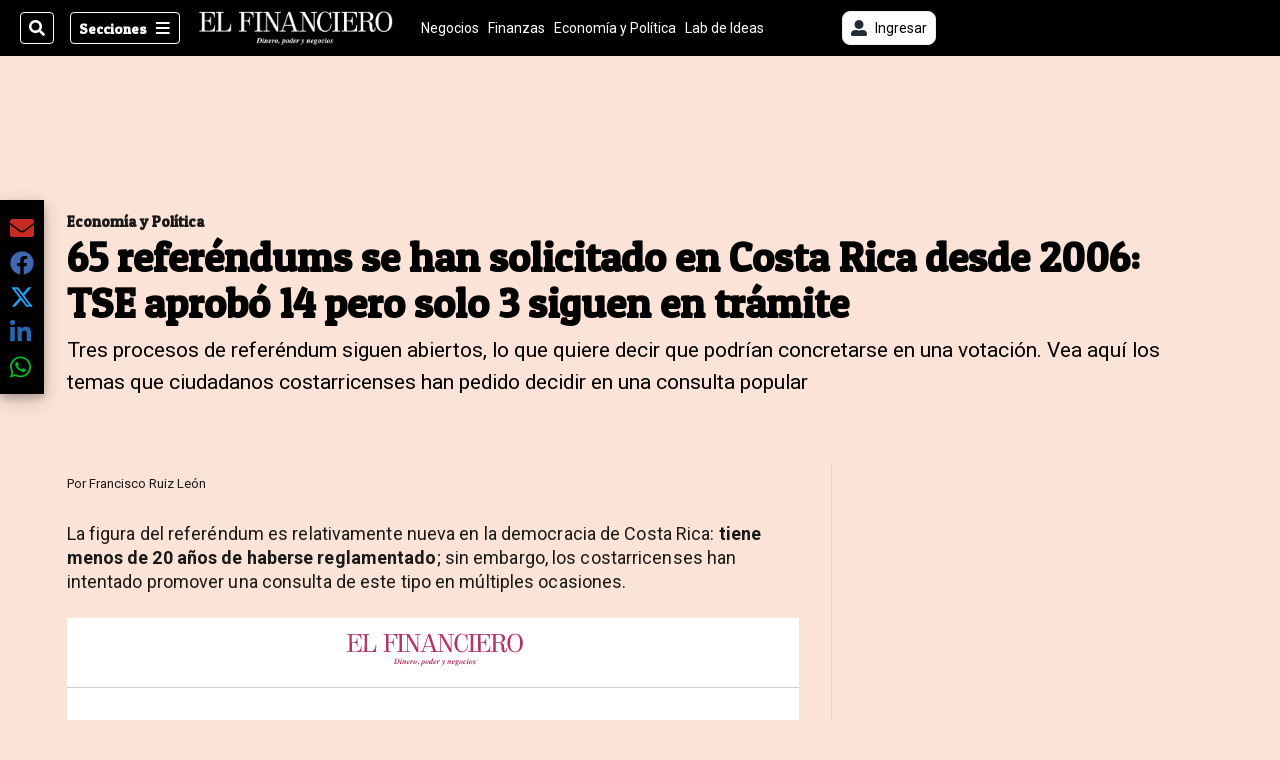

--- FILE ---
content_type: text/html; charset=utf-8
request_url: https://www.elfinancierocr.com/economia-y-politica/65-referendums-se-han-solicitado-en-costa-rica/6RGEPHQH3JBCNIJG3ILOBF5MGY/story/
body_size: 44253
content:
<!DOCTYPE html><html lang="es"><head><meta name="viewport" content="width=device-width, initial-scale=1"/><meta name="robots" content="max-image-preview:large"/><meta charset="utf-8"/><title>65 referéndums se han solicitado en Costa Rica desde 2006: TSE aprobó 14 pero solo 3 siguen en trámite | El Financiero</title><meta name="robots" content="max-image-preview:large"/><meta name="description" content="Tres procesos de referéndum siguen abiertos en el TSE, lo que quiere decir que podrían concretarse en una votación. Vea aquí los temas que ciudadanos costarricenses han pedido decidir en una consulta popular."/><meta name="keywords" content="TSE,referendum,votacion"/><meta property="og:type" content="article"/><meta property="og:url" content="https://www.elfinancierocr.com/economia-y-politica/65-referendums-se-han-solicitado-en-costa-rica/6RGEPHQH3JBCNIJG3ILOBF5MGY/story/"/><meta property="og:title" content="65 referéndums se han solicitado en Costa Rica desde 2006: TSE aprobó 14 pero solo 3 siguen en trámite"/><meta property="og:image" content="https://www.elfinancierocr.com/resizer/v2/AXE6E7QXCFGSDBRODRXQGX3N74.JPG?smart=true&amp;auth=b67ab0da2ed918a5bfdf34173650058d44b987913235d0e1c272770b93fb307b&amp;width=1440"/><meta property="og:image:width" content="1200"/><meta property="og:image:height" content="630"/><meta property="og:description" content="Tres procesos de referéndum siguen abiertos en el TSE, lo que quiere decir que podrían concretarse en una votación. Vea aquí los temas que ciudadanos costarricenses han pedido decidir en una consulta popular."/><meta property="og:site_name" content="El Financiero"/><meta property="twitter:title" content="65 referéndums se han solicitado en Costa Rica desde 2006: TSE aprobó 14 pero solo 3 siguen en trámite"/><meta property="twitter:url" content="https://www.elfinancierocr.com/economia-y-politica/65-referendums-se-han-solicitado-en-costa-rica/6RGEPHQH3JBCNIJG3ILOBF5MGY/story/"/><meta property="twitter:image" content="https://www.elfinancierocr.com/resizer/v2/AXE6E7QXCFGSDBRODRXQGX3N74.JPG?smart=true&amp;auth=b67ab0da2ed918a5bfdf34173650058d44b987913235d0e1c272770b93fb307b&amp;width=1440"/><meta property="twitter:card" content="summary_large_image"/><meta property="twitter:description" content="Tres procesos de referéndum siguen abiertos en el TSE, lo que quiere decir que podrían concretarse en una votación. Vea aquí los temas que ciudadanos costarricenses han pedido decidir en una consulta popular."/><meta property="twitter:site" content="elfinancierocr"/><link rel="canonical" href="https://www.elfinancierocr.com/economia-y-politica/65-referendums-se-han-solicitado-en-costa-rica/6RGEPHQH3JBCNIJG3ILOBF5MGY/story/"/><script>window.isIE = !!window.MSInputMethodContext && !!document.documentMode;</script><script type="application/javascript" id="polyfill-script">if(!Array.prototype.includes||!(window.Object && window.Object.assign)||!window.Promise||!window.Symbol||!window.fetch){document.write('<script type="application/javascript" src="/pf/dist/engine/polyfill.js?d=702&mxId=00000000" defer=""><\/script>')}</script><script id="fusion-engine-react-script" type="application/javascript" src="/pf/dist/engine/react.js?d=702&amp;mxId=00000000" defer=""></script><script id="fusion-engine-combinations-script" type="application/javascript" src="/pf/dist/components/combinations/default.js?d=702&amp;mxId=00000000" defer=""></script><link id="fusion-output-type-styles" rel="stylesheet" type="text/css" href="/pf/dist/components/output-types/default.css?d=702&amp;mxId=00000000"/><link id="fusion-template-styles" rel="stylesheet" type="text/css" href="/pf/dist/components/combinations/default.css?d=702&amp;mxId=00000000"/><link id="fusion-siteStyles-styles" rel="stylesheet" type="text/css" href="/pf/dist/css/el-financiero.css?d=702&amp;mxId=00000000"/><style data-styled="" data-styled-version="5.3.11">.kuPsYn a{color:#b93461;}/*!sc*/
data-styled.g4[id="heading__StyledHeading-sc-13gesdv-0"]{content:"kuPsYn,"}/*!sc*/
.eZiWpF a{color:#b93461;}/*!sc*/
data-styled.g5[id="html__StyledDiv-sc-19wox5d-0"]{content:"eZiWpF,"}/*!sc*/
.bntLaf a{color:#b93461;}/*!sc*/
data-styled.g6[id="list__StyledListItem-sc-x4v0f8-0"]{content:"bntLaf,"}/*!sc*/
.gFhons a{color:#b93461;}/*!sc*/
data-styled.g8[id="list__StyledUnorderedList-sc-x4v0f8-2"]{content:"gFhons,"}/*!sc*/
.gQsXtV{font-family:'Patua One',Sans-Serif;}/*!sc*/
data-styled.g9[id="primary-font__PrimaryFontStyles-sc-pgi3yo-0"]{content:"gQsXtV,"}/*!sc*/
.eboBmv a{color:#b93461;}/*!sc*/
data-styled.g13[id="default__StyledText-sc-oqc75h-0"]{content:"eboBmv,"}/*!sc*/
.cyzHpg{border-bottom:1px solid #b93461;color:#b93461;}/*!sc*/
data-styled.g14[id="default__StyledLink-sc-oqc75h-1"]{content:"cyzHpg,"}/*!sc*/
.igVxVN{min-height:80vh;font-family:'Roboto',Sans-Serif;}/*!sc*/
.igVxVN h1,.igVxVN h2,.igVxVN h3,.igVxVN h4,.igVxVN h5,.igVxVN h6,.igVxVN figcaption,.igVxVN table{font-family:'Patua One',Sans-Serif;}/*!sc*/
.igVxVN .body-paragraph{min-height:45px;}/*!sc*/
.igVxVN .body-paragraph,.igVxVN .interstitial-link,.igVxVN ol,.igVxVN ul,.igVxVN blockquote p,.igVxVN blockquote{font-family:'Roboto',Sans-Serif;}/*!sc*/
data-styled.g15[id="default__ArticleBody-sc-oqc75h-2"]{content:"igVxVN,"}/*!sc*/
.bjaHXq{height:calc(100vh - 56px - 13px);}/*!sc*/
data-styled.g17[id="section-nav__StyledSectionMenuVariableHeight-sc-vf63zj-0"]{content:"bjaHXq,"}/*!sc*/
.fTaEEC{font-family:'Patua One',Sans-Serif;}/*!sc*/
data-styled.g18[id="primary-font__PrimaryFontStyles-sc-1qhygeg-0"]{content:"fTaEEC,"}/*!sc*/
.kjIvYh{color:#fff;}/*!sc*/
.kjIvYh a{color:#fff;}/*!sc*/
data-styled.g19[id="default__ReadableTextNavigationBar-sc-15uibl0-0"]{content:"kjIvYh,"}/*!sc*/
.fUdWIi{font-family:'Patua One',Sans-Serif;background-color:transparent;border-color:#fff;color:#fff;}/*!sc*/
.fUdWIi:hover{color:#fff;}/*!sc*/
data-styled.g20[id="Button__StyledDynamicButton-sc-14a2cac-0"]{content:"fUdWIi,"}/*!sc*/
.fqlNyJ{-webkit-align-items:center;-webkit-box-align:center;-ms-flex-align:center;align-items:center;width:100%;position:-webkit-sticky;position:sticky;top:0;margin-bottom:0;z-index:1;}/*!sc*/
.fqlNyJ .news-theme-navigation-bar{background-color:#000;-webkit-transition:0.5s;transition:0.5s;z-index:9;}/*!sc*/
@media screen and (max-width:768px){.fqlNyJ .news-theme-navigation-bar{height:56px;}}/*!sc*/
@media screen and (min-width:768px){.fqlNyJ .news-theme-navigation-bar{height:56px;}}/*!sc*/
.fqlNyJ .nav-logo img{width:auto;max-width:240px;height:auto;max-height:60px;object-fit:contain;-webkit-transition:0.5s;transition:0.5s;}/*!sc*/
@media screen and (max-width:768px){.fqlNyJ .nav-logo img{max-width:100%;max-height:40px;}}/*!sc*/
@media screen and (min-width:768px){.fqlNyJ .nav-logo img{max-width:200px;max-height:50px;}}/*!sc*/
data-styled.g21[id="default__StyledNav-sc-3h37n7-0"]{content:"fqlNyJ,"}/*!sc*/
.guTArD{z-index:8;}/*!sc*/
@media screen and (max-width:768px){.guTArD{margin-top:56px;}}/*!sc*/
@media screen and (min-width:768px){.guTArD{margin-top:56px;}}/*!sc*/
data-styled.g22[id="default__StyledSectionDrawer-sc-3h37n7-1"]{content:"guTArD,"}/*!sc*/
.cAqNkM{background-color:#b93461;font-family:'Patua One',Sans-Serif;-webkit-transition:fill 0.3s ease;transition:fill 0.3s ease;}/*!sc*/
.cAqNkM:hover,.cAqNkM:active{color:#fff;background-color:#e15c89;}/*!sc*/
data-styled.g25[id="default__Tag-sc-qptgnx-0"]{content:"cAqNkM,"}/*!sc*/
@media (min-width:320px){.gkBmgl{width:100%;}}/*!sc*/
@media (min-width:768px){}/*!sc*/
@media (min-width:1024px){}/*!sc*/
data-styled.g29[id="default__StyledContainer-sc-72shb9-0"]{content:"gkBmgl,"}/*!sc*/
.hjHLff .gnad > div[id^='google_ads_iframe']:not(:empty):before{content:"Publicidad";display:none;}/*!sc*/
.eMlvBo .gnad > div[id^='google_ads_iframe']:not(:empty):before{content:"Publicidad";display:block;}/*!sc*/
data-styled.g30[id="default__StyledAdUnit-sc-1dqdtve-0"]{content:"hjHLff,eMlvBo,"}/*!sc*/
</style><link rel="stylesheet" href="/pf/resources/global/overwrite.css?d=702"/><link rel="icon" type="image/x-icon" href="/pf/resources/el-financiero/favicon.ico?d=702"/><link rel="preconnect" href="https://fonts.googleapis.com" crossorigin="anonymous"/><link rel="preconnect" href="https://fonts.gstatic.com" crossorigin="anonymous"/><link rel="preload" as="style" href="https://fonts.googleapis.com/css2?family=Patua+One&amp;family=Roboto:wght@300;400;500;700;900&amp;display=swap"/><link rel="stylesheet" href="https://fonts.googleapis.com/css2?family=Patua+One&amp;family=Roboto:wght@300;400;500;700;900&amp;display=swap"/><meta name="apple-itunes-app" content="app-id=1357314355"/><script type="text/javascript" data-integration="marfeel">function e(e){var t=!(arguments.length>1&&void 0!==arguments[1])||arguments[1],c=document.createElement("script");c.src=e,t?c.type="module":(c.async=!0,c.type="text/javascript",c.setAttribute("nomodule",""));var n=document.getElementsByTagName("script")[0];n.parentNode.insertBefore(c,n)}function t(t,c,n){var a,o,r;null!==(a=t.marfeel)&&void 0!==a||(t.marfeel={}),null!==(o=(r=t.marfeel).cmd)&&void 0!==o||(r.cmd=[]),t.marfeel.config=n,t.marfeel.config.accountId=c;var i="https://sdk.mrf.io/statics";e("".concat(i,"/marfeel-sdk.js?id=").concat(c),!0),e("".concat(i,"/marfeel-sdk.es5.js?id=").concat(c),!1)}!function(e,c){var n=arguments.length>2&&void 0!==arguments[2]?arguments[2]:{};t(e,c,n)}(window,1459,{} /*config*/);

  console.log("Ejecutando output-type marfeel-piano push1...");
  // Se calcula el customer loyalty de Marfeel
  window.marfeel.cmd.push(['compass', (compass) => {
    compass.getRFV((rfvObj) => {
      console.log("Ejecutando output-type marfeel-piano push2...");
      console.log(rfvObj);

      let mcUserTypeRfv;
      const rfv = typeof rfvObj.rfv !== 'undefined' ? rfvObj.rfv : 1;

      if (rfv <= 1) {
        mcUserTypeRfv = 'new';
      } else if (rfv <= 10) {
        mcUserTypeRfv = 'fly-by';
      } else if (rfv <= 35) {
        mcUserTypeRfv = 'casual';
      } else if (rfv <= 60) {
        mcUserTypeRfv = 'loyal';
      } else {
        mcUserTypeRfv = 'lover';
      }

      console.log("Ejecutando output-type marfeel-piano push3...");
      // Se inicializa Piano y se carga el customer loyalty de Marfeel para ser enviado a Piano-Composer
      window.tp = window.tp || [];
      window.tp.push(['setCustomVariable', 'compassEngagement', mcUserTypeRfv]);
    });
  }]);

</script><script type="text/javascript">var _gnsso = {
          "isAdmin" : "false",
          "environment": "gruponacion",
          "productCode": "ELF",
          "ssoBaseUrl": "https://sso.gruponacion.biz",
          "pianoDomain": "experience.piano.io",
          "pianoAppId": "J7nqeVAZPo",
          "pianoDisableExperience": "",
      };</script><script type="application/ld+json">{"organization":{"name":"El Financiero","alternateName":"Grupo Nacion GN, S.A.","url":"https://www.elfinancierocr.com","sameAs":["https://www.facebook.com/elfinancierocr","https://twitter.com/elfinancierocr"],"logo":{"@type":"ImageObject","url":"https://static.themebuilder.aws.arc.pub/gruponacion/1727472993271.png"},"contactPoint":{"@type":"ContactPoint","telephone":"+506 4107-1717","contactType":"customer service","areaServed":"CR","availableLanguage":"es"}}}</script><script type="text/javascript">let authors = ["Francisco Ruiz León"],
        _articleTags = ["TSE","referendum","votacion"];
        tp = window.tp || [];
        // Agregamos el tipo de tipo de articulo como un tag
        _articleTags.push("article_premium");
        _articleTags.push(["product_code_ELF"]);
        _articleTags.push(["environment_code_PRO"]);
        _articleTags.push(["content_type_STORY"]);
        tp.push(["setTags", _articleTags]);
        tp.push(["setZone", "Web"]);
        tp.push(["setContentCreated", "2024-05-05T20:44:46.219Z"]);
        if (authors.length > 0) {
          tp.push(["setContentAuthor", authors[0]]);
        }
        tp.push(["setContentSection", ""]);</script><script type="application/ld+json">{"@context":"https://schema.org/","@type":"NewsArticle","headline":"65 referéndums se han solicitado en Costa Rica desde 2006: TSE aprobó 14 pero solo 3 siguen en trámite","datePublished":"2024-05-05T20:44:46.219Z","dateModified":"2024-05-06T20:26:44.857Z","image":{"@type":"ImageObject","url":"https://www.elfinancierocr.com/resizer/v2/AXE6E7QXCFGSDBRODRXQGX3N74.JPG?width=1200&height=900&smart=true&auth=b67ab0da2ed918a5bfdf34173650058d44b987913235d0e1c272770b93fb307b","width":1200,"height":900},"identifier":"6RGEPHQH3JBCNIJG3ILOBF5MGY","description":"Tres procesos de referéndum siguen abiertos en el TSE, lo que quiere decir que podrían concretarse en una votación. Vea aquí los temas que ciudadanos costarricenses han pedido decidir en una consulta popular.","keywords":"TSE,referendum,votacion","wordcount":1065,"isAccessibleForFree":false,"url":"https://www.elfinancierocr.com/economia-y-politica/65-referendums-se-han-solicitado-en-costa-rica/6RGEPHQH3JBCNIJG3ILOBF5MGY/story/","articleSection":["Economía y Política"],"author":[{"@type":"Person","name":"Francisco Ruiz León","url":"https://www.elfinancierocr.com/autores/francisco-ruiz/"}],"hasPart":{"@type":"WebPageElement","isAccessibleForFree":false,"cssSelector":".article-body-wrapper"},"mainEntityOfPage":{"@type":"WebPage","id":"https://www.elfinancierocr.com/economia-y-politica/65-referendums-se-han-solicitado-en-costa-rica/6RGEPHQH3JBCNIJG3ILOBF5MGY/story/"},"isPartOf":null,"publisher":{"@type":"Organization","name":"El Financiero","logo":{"@type":"ImageObject","url":"https://static.themebuilder.aws.arc.pub/gruponacion/1727472993271.png"}}}</script><script type="text/javascript">
        window.GN = window.GN || {};
        window.GN.contentDataLayer = {
          "Section": "economia-y-politica",
          "Subsection": "",
          "SeoKeywords": "tse|referendum|votacion",
          "Author": "|Francisco Ruiz León|",
          "ContentType": "story",
          "Visibility": "premium",
          "OutputType": "default",
          "DisplayDate": "2024-05-05"
        };

        window.dataLayer = window.dataLayer || [];
        window.dataLayer.push({
          content: window.GN.contentDataLayer
        });
        </script><script>
    (function(w,d,s,l,i){w[l]=w[l]||[];w[l].push({'gtm.start':
      new Date().getTime(),event:'gtm.js'});var f=d.getElementsByTagName(s)[0],
      j=d.createElement(s),dl=l!='dataLayer'?'&l='+l:'';j.async=true;j.src=
      'https://www.googletagmanager.com/gtm.js?id='+i+dl;f.parentNode.insertBefore(j,f);
    })(window,document,'script','dataLayer','GTM-58RCN8');
  </script><link rel="dns-prefetch" href="https://www.googletagmanager.com"/><link rel="dns-prefetch" href="https://www.google-analytics.com"/><link rel="dns-prefetch" href="https://buy.tinypass.com"/><link rel="dns-prefetch" href="https://cdn.tinypass.com"/><link rel="dns-prefetch" href="https://connect.facebook.net"/><script src="https://cdn-clavis-gruponacion-prod.arc-perso.aws.arc.pub/clavis.main.js.gz" defer=""></script><script type="text/javascript">
        if (/Android|iPhone|iPad|iPod/i.test(navigator.userAgent)) {
          if (navigator.userAgent.match(/FBAN|FBAV|Instagram|Twitter/i)) {
            document.cookie = '_pc_gn-in-app-browser=true; expires=Wed, 28 Jan 2026 21:45:11 GMT; path=/;';
            window.tp = window.tp || [];
            window.tp.push(['setCustomVariable', 'in_app_browser_url', window.location.href]);
          }
        }
        </script>
<script>(window.BOOMR_mq=window.BOOMR_mq||[]).push(["addVar",{"rua.upush":"false","rua.cpush":"false","rua.upre":"false","rua.cpre":"false","rua.uprl":"false","rua.cprl":"false","rua.cprf":"false","rua.trans":"","rua.cook":"false","rua.ims":"false","rua.ufprl":"false","rua.cfprl":"false","rua.isuxp":"false","rua.texp":"norulematch","rua.ceh":"false","rua.ueh":"false","rua.ieh.st":"0"}]);</script>
                              <script>!function(e){var n="https://s.go-mpulse.net/boomerang/";if("False"=="True")e.BOOMR_config=e.BOOMR_config||{},e.BOOMR_config.PageParams=e.BOOMR_config.PageParams||{},e.BOOMR_config.PageParams.pci=!0,n="https://s2.go-mpulse.net/boomerang/";if(window.BOOMR_API_key="K2F2J-U4J6X-CUK55-UT5LV-F8L4T",function(){function e(){if(!o){var e=document.createElement("script");e.id="boomr-scr-as",e.src=window.BOOMR.url,e.async=!0,i.parentNode.appendChild(e),o=!0}}function t(e){o=!0;var n,t,a,r,d=document,O=window;if(window.BOOMR.snippetMethod=e?"if":"i",t=function(e,n){var t=d.createElement("script");t.id=n||"boomr-if-as",t.src=window.BOOMR.url,BOOMR_lstart=(new Date).getTime(),e=e||d.body,e.appendChild(t)},!window.addEventListener&&window.attachEvent&&navigator.userAgent.match(/MSIE [67]\./))return window.BOOMR.snippetMethod="s",void t(i.parentNode,"boomr-async");a=document.createElement("IFRAME"),a.src="about:blank",a.title="",a.role="presentation",a.loading="eager",r=(a.frameElement||a).style,r.width=0,r.height=0,r.border=0,r.display="none",i.parentNode.appendChild(a);try{O=a.contentWindow,d=O.document.open()}catch(_){n=document.domain,a.src="javascript:var d=document.open();d.domain='"+n+"';void(0);",O=a.contentWindow,d=O.document.open()}if(n)d._boomrl=function(){this.domain=n,t()},d.write("<bo"+"dy onload='document._boomrl();'>");else if(O._boomrl=function(){t()},O.addEventListener)O.addEventListener("load",O._boomrl,!1);else if(O.attachEvent)O.attachEvent("onload",O._boomrl);d.close()}function a(e){window.BOOMR_onload=e&&e.timeStamp||(new Date).getTime()}if(!window.BOOMR||!window.BOOMR.version&&!window.BOOMR.snippetExecuted){window.BOOMR=window.BOOMR||{},window.BOOMR.snippetStart=(new Date).getTime(),window.BOOMR.snippetExecuted=!0,window.BOOMR.snippetVersion=12,window.BOOMR.url=n+"K2F2J-U4J6X-CUK55-UT5LV-F8L4T";var i=document.currentScript||document.getElementsByTagName("script")[0],o=!1,r=document.createElement("link");if(r.relList&&"function"==typeof r.relList.supports&&r.relList.supports("preload")&&"as"in r)window.BOOMR.snippetMethod="p",r.href=window.BOOMR.url,r.rel="preload",r.as="script",r.addEventListener("load",e),r.addEventListener("error",function(){t(!0)}),setTimeout(function(){if(!o)t(!0)},3e3),BOOMR_lstart=(new Date).getTime(),i.parentNode.appendChild(r);else t(!1);if(window.addEventListener)window.addEventListener("load",a,!1);else if(window.attachEvent)window.attachEvent("onload",a)}}(),"".length>0)if(e&&"performance"in e&&e.performance&&"function"==typeof e.performance.setResourceTimingBufferSize)e.performance.setResourceTimingBufferSize();!function(){if(BOOMR=e.BOOMR||{},BOOMR.plugins=BOOMR.plugins||{},!BOOMR.plugins.AK){var n=""=="true"?1:0,t="",a="aoi3deixzcoiy2lstjta-f-3a2143a00-clientnsv4-s.akamaihd.net",i="false"=="true"?2:1,o={"ak.v":"39","ak.cp":"1079086","ak.ai":parseInt("642712",10),"ak.ol":"0","ak.cr":9,"ak.ipv":4,"ak.proto":"h2","ak.rid":"7aeffbcd","ak.r":44268,"ak.a2":n,"ak.m":"","ak.n":"ff","ak.bpcip":"3.145.177.0","ak.cport":55636,"ak.gh":"23.192.164.140","ak.quicv":"","ak.tlsv":"tls1.3","ak.0rtt":"","ak.0rtt.ed":"","ak.csrc":"-","ak.acc":"","ak.t":"1769118310","ak.ak":"hOBiQwZUYzCg5VSAfCLimQ==wXJlLv+y+3QXcTYRqOhoajEJX2BuTtkQcZE7hSTfiK3vNlZfUyXCrj/Omo1vrD53/wORCfYU1VrQPTvpR/xJQWJt96j8wB9ztx9oM4AAmhitj8OgJITQhxs+Ovh96CglP8XTMxKKprsYFP2iXy2arcSAVGXp1BcJgLJ6vZ9Vy5Tk1g/aqvKRTwwgabqkk+gNbT/q+x9BcFnHvVQJ4PJCVpkBM7URsKAMnxzpbJfhDKzI62qQxst4shmzooMcbZs3EGhNYjnyaU2EXS5KBo6Y5GyanQm0veMEQ6SD6uGeXuw4kWuKEuwVJ6wJ/OmpPP48AXCHTnVqVybSv40BtfR7zP1oACwFulCd2d92RX6yfSeYh3LV5d8gMX3udCKS+VJLyvsc/M4vbG95K7aTPYP8Kop59UcSkZ5ARRvBRuIm6aw=","ak.pv":"38","ak.dpoabenc":"","ak.tf":i};if(""!==t)o["ak.ruds"]=t;var r={i:!1,av:function(n){var t="http.initiator";if(n&&(!n[t]||"spa_hard"===n[t]))o["ak.feo"]=void 0!==e.aFeoApplied?1:0,BOOMR.addVar(o)},rv:function(){var e=["ak.bpcip","ak.cport","ak.cr","ak.csrc","ak.gh","ak.ipv","ak.m","ak.n","ak.ol","ak.proto","ak.quicv","ak.tlsv","ak.0rtt","ak.0rtt.ed","ak.r","ak.acc","ak.t","ak.tf"];BOOMR.removeVar(e)}};BOOMR.plugins.AK={akVars:o,akDNSPreFetchDomain:a,init:function(){if(!r.i){var e=BOOMR.subscribe;e("before_beacon",r.av,null,null),e("onbeacon",r.rv,null,null),r.i=!0}return this},is_complete:function(){return!0}}}}()}(window);</script></head><body class="body-el-financiero"><noscript><iframe title="gtm" src="https://www.googletagmanager.com/ns.html?id=GTM-58RCN8" height="0" width="0" style="display:none;visibility:hidden"></iframe></noscript><div id="fusion-app" class="layout-section"><div class="b-right-rail"><header class="c-stack b-right-rail__navigation" data-style-direction="vertical" data-style-justification="start" data-style-alignment="unset" data-style-inline="false" data-style-wrap="nowrap"><div class="c-stack b-single-chain" data-style-direction="vertical" data-style-justification="start" data-style-alignment="unset" data-style-inline="false" data-style-wrap="nowrap"><div class="c-stack b-single-chain__children-stack" data-style-direction="vertical" data-style-justification="start" data-style-alignment="unset" data-style-inline="false" data-style-wrap="nowrap"></div></div><nav id="main-nav" class="default__StyledNav-sc-3h37n7-0 fqlNyJ dark" aria-label="Menú de secciones"><div class="news-theme-navigation-container news-theme-navigation-bar logo-left horizontal-links"><div class="nav-left"><div class="nav-components--mobile"><div class="nav-widget"><button aria-label="Secciones" class="Button__StyledDynamicButton-sc-14a2cac-0 fUdWIi xpmedia-button xpmedia-button--small el-financiero  nav-sections-btn" type="button"><svg class="c-icon" width="16" height="16" xmlns="http://www.w3.org/2000/svg" viewBox="0 0 512 512" fill="#fff" aria-hidden="true" focusable="false"><path d="M25 96C25 78.33 39.33 64 57 64H441C458.7 64 473 78.33 473 96C473 113.7 458.7 128 441 128H57C39.33 128 25 113.7 25 96ZM25 256C25 238.3 39.33 224 57 224H441C458.7 224 473 238.3 473 256C473 273.7 458.7 288 441 288H57C39.33 288 25 273.7 25 256ZM441 448H57C39.33 448 25 433.7 25 416C25 398.3 39.33 384 57 384H441C458.7 384 473 398.3 473 416C473 433.7 458.7 448 441 448Z"></path></svg></button></div></div><div class="nav-components--desktop"><div class="nav-widget"><div class="nav-search nav-search-undefined"><div class="gsc-generic-box "><div class="gcse-searchbox-only" data-resultsurl="http://elfinancierocr.com/search/"></div></div><button additionalClassNames="" Size="SMALL" iconType="search" text="Buscar" class="c-button c-button--medium c-button--DEFAULT xpmedia-button xpmedia-button--small el-financiero" type="button"><span><svg class="c-icon" width="24" height="24" xmlns="http://www.w3.org/2000/svg" viewBox="0 0 512 512" fill="currentColor" aria-hidden="true" focusable="false"><path d="M505 442.7L405.3 343c-4.5-4.5-10.6-7-17-7H372c27.6-35.3 44-79.7 44-128C416 93.1 322.9 0 208 0S0 93.1 0 208s93.1 208 208 208c48.3 0 92.7-16.4 128-44v16.3c0 6.4 2.5 12.5 7 17l99.7 99.7c9.4 9.4 24.6 9.4 33.9 0l28.3-28.3c9.4-9.4 9.4-24.6.1-34zM208 336c-70.7 0-128-57.2-128-128 0-70.7 57.2-128 128-128 70.7 0 128 57.2 128 128 0 70.7-57.2 128-128 128z"></path></svg></span></button></div></div><div class="nav-widget"><button aria-label="Secciones" class="Button__StyledDynamicButton-sc-14a2cac-0 fUdWIi xpmedia-button xpmedia-button--small el-financiero  nav-sections-btn" type="button">Secciones<span class="xpmedia-button--right-icon-container"><svg class="c-icon" width="16" height="16" xmlns="http://www.w3.org/2000/svg" viewBox="0 0 512 512" fill="#fff" aria-hidden="true" focusable="false"><path d="M25 96C25 78.33 39.33 64 57 64H441C458.7 64 473 78.33 473 96C473 113.7 458.7 128 441 128H57C39.33 128 25 113.7 25 96ZM25 256C25 238.3 39.33 224 57 224H441C458.7 224 473 238.3 473 256C473 273.7 458.7 288 441 288H57C39.33 288 25 273.7 25 256ZM441 448H57C39.33 448 25 433.7 25 416C25 398.3 39.33 384 57 384H441C458.7 384 473 398.3 473 416C473 433.7 458.7 448 441 448Z"></path></svg></span></button></div></div></div><div class="nav-logo nav-logo-left "><a href="/" title="El Financiero logo"><img src="https://static.themebuilder.aws.arc.pub/gruponacion/1727472993271.png" alt="El Financiero logo" loading="eager" width="200" height="50" style="width:200px;height:50px;display:block"/></a></div><nav color="#fff" class="default__ReadableTextNavigationBar-sc-15uibl0-0 kjIvYh horizontal-links-bar" aria-label="Mejores enlaces"><span class="primary-font__PrimaryFontStyles-sc-1qhygeg-0 fTaEEC horizontal-links-menu">    <a href="/negocios/">Negocios</a></span><span class="primary-font__PrimaryFontStyles-sc-1qhygeg-0 fTaEEC horizontal-links-menu">    <a href="/finanzas/">Finanzas</a></span><span class="primary-font__PrimaryFontStyles-sc-1qhygeg-0 fTaEEC horizontal-links-menu">    <a href="/economia-y-politica/">Economía y Política</a></span><span class="primary-font__PrimaryFontStyles-sc-1qhygeg-0 fTaEEC horizontal-links-menu">    <a href="/lab-de-ideas/">Lab de Ideas</a></span><span class="primary-font__PrimaryFontStyles-sc-1qhygeg-0 fTaEEC horizontal-links-menu">    <a href="/emprender/">Emprender</a></span><span class="primary-font__PrimaryFontStyles-sc-1qhygeg-0 fTaEEC horizontal-links-menu">    <a href="/tecnologia/">Tecnología</a></span><span class="primary-font__PrimaryFontStyles-sc-1qhygeg-0 fTaEEC horizontal-links-menu">    <a href="/estilo-de-vida/">Estilo de vida</a></span><span class="primary-font__PrimaryFontStyles-sc-1qhygeg-0 fTaEEC horizontal-links-menu">    <a href="http://www.elfinancierocr.com/boletines/" target="_blank" rel="noopener noreferrer">Boletines<span class="sr-only">(Opens in new window)</span></a></span><span class="primary-font__PrimaryFontStyles-sc-1qhygeg-0 fTaEEC horizontal-links-menu">    <a href="https://elfinancierocr.com/suscripcion-digital/" target="_blank" rel="noopener noreferrer">Planes de suscripción <span class="sr-only">(Opens in new window)</span></a></span></nav><div class="nav-right"><div class="nav-components--mobile"><div class="nav-widget"><div class="flex_align-items-center"><button class="flex_justify-center border border_all border_solid border_color_gray border_radius_all_8 font_xs color_black color_background_white margin-xs-all padding-xs-all"><svg class="c-icon" width="16" height="16" xmlns="http://www.w3.org/2000/svg" viewBox="0 0 512 512" fill="currentColor" aria-hidden="true" focusable="false"><path d="M256 288c79.5 0 144-64.5 144-144S335.5 0 256 0 112 64.5 112 144s64.5 144 144 144zm128 32h-55.1c-22.2 10.2-46.9 16-72.9 16s-50.6-5.8-72.9-16H128C57.3 320 0 377.3 0 448v16c0 26.5 21.5 48 48 48h416c26.5 0 48-21.5 48-48v-16c0-70.7-57.3-128-128-128z"></path></svg><span class="margin-xs-left">Ingresar</span></button></div></div></div><div class="nav-components--desktop"><div class="nav-widget"><div class="flex_align-items-center"><button class="flex_justify-center border border_all border_solid border_color_gray border_radius_all_8 font_xs color_black color_background_white margin-xs-all padding-xs-all"><svg class="c-icon" width="16" height="16" xmlns="http://www.w3.org/2000/svg" viewBox="0 0 512 512" fill="currentColor" aria-hidden="true" focusable="false"><path d="M256 288c79.5 0 144-64.5 144-144S335.5 0 256 0 112 64.5 112 144s64.5 144 144 144zm128 32h-55.1c-22.2 10.2-46.9 16-72.9 16s-50.6-5.8-72.9-16H128C57.3 320 0 377.3 0 448v16c0 26.5 21.5 48 48 48h416c26.5 0 48-21.5 48-48v-16c0-70.7-57.3-128-128-128z"></path></svg><span class="margin-xs-left">Ingresar</span></button></div></div><div class="nav-widget"><div id="fusion-static-enter:html-block-f0fGKgGok0Pv1Gr-0-1-1" style="display:none" data-fusion-component="html-block-f0fGKgGok0Pv1Gr-0-1-1"></div><div><div style="width: 300px;" id="greenOfferHorizontal"></div></div><div id="fusion-static-exit:html-block-f0fGKgGok0Pv1Gr-0-1-1" style="display:none" data-fusion-component="html-block-f0fGKgGok0Pv1Gr-0-1-1"></div></div></div></div></div><div id="nav-sections" class="default__StyledSectionDrawer-sc-3h37n7-1 guTArD nav-sections closed"><div class="inner-drawer-nav" style="z-index:10"><div class="nav-menu"><div class="nav-components--mobile"><div class="nav-widget"><div class="nav-search nav-search-undefined"><div class="gsc-generic-box sections"><div class="gcse-searchbox-only" data-resultsurl="http://elfinancierocr.com/search/"></div></div></div></div></div><div class="nav-components--desktop"><div class="nav-widget"></div></div></div><ul class="section-nav__StyledSectionMenuVariableHeight-sc-vf63zj-0 bjaHXq section-menu"><li class="section-item"><a href="https://www.elfinancierocr.com/etiqueta/elecciones-2026/" target="_blank" rel="noopener noreferrer" tabindex="-1">Elecciones 2026<span class="sr-only">(Se abre en una nueva ventana)</span></a></li><li class="section-item"><a href="https://www.elfinancierocr.com/mis-beneficios/" target="_blank" rel="noopener noreferrer" tabindex="-1">Exclusivo para suscriptores<span class="sr-only">(Se abre en una nueva ventana)</span></a></li><li class="section-item"><a href="https://www.elfinancierocr.com/suscripcion-digital/" target="_blank" rel="noopener noreferrer" tabindex="-1">Planes de suscripción<span class="sr-only">(Se abre en una nueva ventana)</span></a></li><li class="section-item"><a href="https://www.elfinancierocr.com/especiales/" target="_blank" rel="noopener noreferrer" tabindex="-1">Especiales<span class="sr-only">(Se abre en una nueva ventana)</span></a></li><li class="section-item"><a href="http://www.elfinancierocr.com/boletines/" target="_blank" rel="noopener noreferrer" tabindex="-1">Boletines<span class="sr-only">(Se abre en una nueva ventana)</span></a></li><li class="section-item"><a href="/finanzas/" tabindex="-1">Finanzas</a></li><li class="section-item"><a href="/economia-y-politica/" tabindex="-1">Economía y Política</a></li><li class="section-item"><div class="subsection-anchor "><a href="/negocios/" tabindex="-1">Negocios</a><button type="button" class="submenu-caret" aria-expanded="false" aria-label="Mostrar Negocios subsecciones" aria-controls="header_sub_section_negocios" tabindex="-1"><svg class="c-icon" width="20" height="20" xmlns="http://www.w3.org/2000/svg" viewBox="0 0 512 512" fill="currentColor" aria-hidden="true" focusable="false"><path d="M416 256C416 264.188 412.875 272.38 406.625 278.62L214.625 470.62C202.125 483.12 181.875 483.12 169.375 470.62C156.875 458.12 156.875 437.87 169.375 425.37L338.8 256L169.4 86.6C156.9 74.1 156.9 53.85 169.4 41.35C181.9 28.85 202.15 28.85 214.65 41.35L406.65 233.35C412.9 239.6 416 247.8 416 256Z"></path></svg></button></div><div class="subsection-container "><ul class="subsection-menu" id="header_sub_section_negocios"><li class="subsection-item"><a href="/negocios/empleo-costa-rica/" tabindex="-1">Empleo Costa Rica</a></li></ul></div></li><li class="section-item"><a href="/lab-de-ideas/" tabindex="-1">Lab de Ideas</a></li><li class="section-item"><a href="/tecnologia/" tabindex="-1">Tecnología</a></li><li class="section-item"><a href="/estilo-de-vida/" tabindex="-1">Estilo de vida</a></li><li class="section-item"><a href="/internacionales/" tabindex="-1">Internacionales</a></li><li class="section-item"><a href="/emprender/" tabindex="-1">Emprender</a></li><li class="section-item"><a href="/foros/" tabindex="-1">Foros</a></li><li class="section-item"><a href="/podcast/" tabindex="-1">Podcasts</a></li><li class="section-item"><a href="/opinion/" tabindex="-1">Opinión</a></li><li class="section-item"><div class="subsection-anchor "><a href="/videos/" tabindex="-1">Videos</a><button type="button" class="submenu-caret" aria-expanded="false" aria-label="Mostrar Videos subsecciones" aria-controls="header_sub_section_videos" tabindex="-1"><svg class="c-icon" width="20" height="20" xmlns="http://www.w3.org/2000/svg" viewBox="0 0 512 512" fill="currentColor" aria-hidden="true" focusable="false"><path d="M416 256C416 264.188 412.875 272.38 406.625 278.62L214.625 470.62C202.125 483.12 181.875 483.12 169.375 470.62C156.875 458.12 156.875 437.87 169.375 425.37L338.8 256L169.4 86.6C156.9 74.1 156.9 53.85 169.4 41.35C181.9 28.85 202.15 28.85 214.65 41.35L406.65 233.35C412.9 239.6 416 247.8 416 256Z"></path></svg></button></div><div class="subsection-container "><ul class="subsection-menu" id="header_sub_section_videos"><li class="subsection-item"><a href="/videos/negocios/" tabindex="-1">Negocios</a></li><li class="subsection-item"><a href="/videos/finanzas/" tabindex="-1">Finanzas</a></li><li class="subsection-item"><a href="/videos/tecnologia/" tabindex="-1">Tecnología</a></li><li class="subsection-item"><a href="/videos/pymes/" tabindex="-1">Pymes</a></li><li class="subsection-item"><a href="/videos/economia-y-politica/" tabindex="-1">Economía y Política</a></li></ul></div></li><li class="section-item"><a href="https://lanacioncostarica.pressreader.com/" target="_blank" rel="noopener noreferrer" tabindex="-1">Edición Impresa<span class="sr-only">(Se abre en una nueva ventana)</span></a></li><li class="section-item"><div class="subsection-anchor "><a href="/brandvoice/" tabindex="-1">Brandvoice</a><button type="button" class="submenu-caret" aria-expanded="false" aria-label="Mostrar Brandvoice subsecciones" aria-controls="header_sub_section_brandvoice" tabindex="-1"><svg class="c-icon" width="20" height="20" xmlns="http://www.w3.org/2000/svg" viewBox="0 0 512 512" fill="currentColor" aria-hidden="true" focusable="false"><path d="M416 256C416 264.188 412.875 272.38 406.625 278.62L214.625 470.62C202.125 483.12 181.875 483.12 169.375 470.62C156.875 458.12 156.875 437.87 169.375 425.37L338.8 256L169.4 86.6C156.9 74.1 156.9 53.85 169.4 41.35C181.9 28.85 202.15 28.85 214.65 41.35L406.65 233.35C412.9 239.6 416 247.8 416 256Z"></path></svg></button></div><div class="subsection-container "><ul class="subsection-menu" id="header_sub_section_brandvoice"><li class="subsection-item"><a href="/brandvoice/ecosistema/" tabindex="-1">Ecosistema</a></li><li class="subsection-item"><a href="/brandvoice/estrategia/" tabindex="-1">Estrategia</a></li><li class="subsection-item"><a href="/brandvoice/trends/" tabindex="-1">Trends</a></li><li class="subsection-item"><a href="/brandvoice/movilidad/" tabindex="-1">Movilidad</a></li><li class="subsection-item"><a href="/brandvoice/foros/" tabindex="-1">Foros</a></li></ul></div></li><li class="section-item"><div class="subsection-anchor "><a href="/blogs/" tabindex="-1">Blogs</a><button type="button" class="submenu-caret" aria-expanded="false" aria-label="Mostrar Blogs subsecciones" aria-controls="header_sub_section_blogs" tabindex="-1"><svg class="c-icon" width="20" height="20" xmlns="http://www.w3.org/2000/svg" viewBox="0 0 512 512" fill="currentColor" aria-hidden="true" focusable="false"><path d="M416 256C416 264.188 412.875 272.38 406.625 278.62L214.625 470.62C202.125 483.12 181.875 483.12 169.375 470.62C156.875 458.12 156.875 437.87 169.375 425.37L338.8 256L169.4 86.6C156.9 74.1 156.9 53.85 169.4 41.35C181.9 28.85 202.15 28.85 214.65 41.35L406.65 233.35C412.9 239.6 416 247.8 416 256Z"></path></svg></button></div><div class="subsection-container "><ul class="subsection-menu" id="header_sub_section_blogs"><li class="subsection-item"><a href="/blogs/la-ruta-hacia-el-liderazgo/" tabindex="-1">La ruta hacia el liderazgo</a></li><li class="subsection-item"><a href="/blogs/la-riqueza-de-las-naciones/" tabindex="-1">La riqueza de las naciones</a></li><li class="subsection-item"><a href="/blogs/la-milla-extra/" tabindex="-1">La milla extra</a></li><li class="subsection-item"><a href="/blogs/inspirando-personas-perfeccionando-lideres/" tabindex="-1">Inspirando personas, perfeccionando líderes</a></li><li class="subsection-item"><a href="/blogs/tributario-cr/" tabindex="-1">#TributarioCR</a></li><li class="subsection-item"><a href="/blogs/la-ley-de-murphy/" tabindex="-1">La ley de Murphy</a></li><li class="subsection-item"><a href="/blogs/reflexiones/" tabindex="-1">Reflexiones</a></li><li class="subsection-item"><a href="/blogs/razones-de-peso/" tabindex="-1">Razones de peso</a></li><li class="subsection-item"><a href="/blogs/el-valor-de-su-patrimonio/" tabindex="-1">El valor de su patrimonio</a></li></ul></div></li><li class="section-menu--bottom-placeholder"></li></ul></div></div></nav><div class="ts-share-bar-black"><button id="article-share-email" aria-label="Share current article via email" type="button" class="ts-share-bar-black__button" data-click-category="Sharebar" data-click-action="email Share - bottom" data-click-label="/economia-y-politica/65-referendums-se-han-solicitado-en-costa-rica/6RGEPHQH3JBCNIJG3ILOBF5MGY/story/"><svg style="fill:#C72A22" class="c-icon" width="48" height="48" xmlns="http://www.w3.org/2000/svg" viewBox="0 0 512 512" fill="#C72A22" aria-hidden="true" focusable="false"><path d="M502.3 190.8c3.9-3.1 9.7-.2 9.7 4.7V400c0 26.5-21.5 48-48 48H48c-26.5 0-48-21.5-48-48V195.6c0-5 5.7-7.8 9.7-4.7 22.4 17.4 52.1 39.5 154.1 113.6 21.1 15.4 56.7 47.8 92.2 47.6 35.7.3 72-32.8 92.3-47.6 102-74.1 131.6-96.3 154-113.7zM256 320c23.2.4 56.6-29.2 73.4-41.4 132.7-96.3 142.8-104.7 173.4-128.7 5.8-4.5 9.2-11.5 9.2-18.9v-19c0-26.5-21.5-48-48-48H48C21.5 64 0 85.5 0 112v19c0 7.4 3.4 14.3 9.2 18.9 30.6 23.9 40.7 32.4 173.4 128.7 16.8 12.2 50.2 41.8 73.4 41.4z"></path></svg></button><button id="article-share-facebook" aria-label="Share current article via facebook" type="button" class="ts-share-bar-black__button" data-click-category="Sharebar" data-click-action="facebook Share - bottom" data-click-label="/economia-y-politica/65-referendums-se-han-solicitado-en-costa-rica/6RGEPHQH3JBCNIJG3ILOBF5MGY/story/"><svg style="fill:#4267B2" class="c-icon" width="48" height="48" xmlns="http://www.w3.org/2000/svg" viewBox="0 0 512 512" fill="#4267B2" aria-hidden="true" focusable="false"><path d="M504 256C504 119 393 8 256 8S8 119 8 256c0 123.78 90.69 226.38 209.25 245V327.69h-63V256h63v-54.64c0-62.15 37-96.48 93.67-96.48 27.14 0 55.52 4.84 55.52 4.84v61h-31.28c-30.8 0-40.41 19.12-40.41 38.73V256h68.78l-11 71.69h-57.78V501C413.31 482.38 504 379.78 504 256z"></path></svg></button><button id="article-share-twitter" aria-label="Share current article via twitter" type="button" class="ts-share-bar-black__button" data-click-category="Sharebar" data-click-action="twitter Share - bottom" data-click-label="/economia-y-politica/65-referendums-se-han-solicitado-en-costa-rica/6RGEPHQH3JBCNIJG3ILOBF5MGY/story/"><svg style="fill:#1DA1F2" class="c-icon" width="48" height="48" xmlns="http://www.w3.org/2000/svg" viewBox="0 0 512 512" fill="#1DA1F2" aria-hidden="true" focusable="false"><path d="M389.2 48h70.6L305.6 224.2 487 464H345L233.7 318.6 106.5 464H35.8L200.7 275.5 26.8 48H172.4L272.9 180.9 389.2 48zM364.4 421.8h39.1L151.1 88h-42L364.4 421.8z"></path></svg></button><button id="article-share-linkedIn" aria-label="Share current article via linkedIn" type="button" class="ts-share-bar-black__button" data-click-category="Sharebar" data-click-action="linkedIn Share - bottom" data-click-label="/economia-y-politica/65-referendums-se-han-solicitado-en-costa-rica/6RGEPHQH3JBCNIJG3ILOBF5MGY/story/"><svg style="fill:#2867B2" class="c-icon" width="48" height="48" xmlns="http://www.w3.org/2000/svg" viewBox="0 0 512 512" fill="#2867B2" aria-hidden="true" focusable="false"><path d="M100.28 448H7.4V148.9h92.88zM53.79 108.1C24.09 108.1 0 83.5 0 53.8a53.79 53.79 0 0 1 107.58 0c0 29.7-24.1 54.3-53.79 54.3zM447.9 448h-92.68V302.4c0-34.7-.7-79.2-48.29-79.2-48.29 0-55.69 37.7-55.69 76.7V448h-92.78V148.9h89.08v40.8h1.3c12.4-23.5 42.69-48.3 87.88-48.3 94 0 111.28 61.9 111.28 142.3V448z"></path></svg></button><button id="article-share-whatsApp" aria-label="Share current article via whatsApp" type="button" class="ts-share-bar-black__button" data-click-category="Sharebar" data-click-action="whatsApp Share - bottom" data-click-label="/economia-y-politica/65-referendums-se-han-solicitado-en-costa-rica/6RGEPHQH3JBCNIJG3ILOBF5MGY/story/"><svg style="fill:#00BB2D" class="c-icon" width="48" height="48" xmlns="http://www.w3.org/2000/svg" viewBox="0 0 512 512" fill="#00BB2D" aria-hidden="true" focusable="false"><path d="M380.9 97.1C339 55.1 283.2 32 223.9 32c-122.4 0-222 99.6-222 222 0 39.1 10.2 77.3 29.6 111L0 480l117.7-30.9c32.4 17.7 68.9 27 106.1 27h.1c122.3 0 224.1-99.6 224.1-222 0-59.3-25.2-115-67.1-157zm-157 341.6c-33.2 0-65.7-8.9-94-25.7l-6.7-4-69.8 18.3L72 359.2l-4.4-7c-18.5-29.4-28.2-63.3-28.2-98.2 0-101.7 82.8-184.5 184.6-184.5 49.3 0 95.6 19.2 130.4 54.1 34.8 34.9 56.2 81.2 56.1 130.5 0 101.8-84.9 184.6-186.6 184.6zm101.2-138.2c-5.5-2.8-32.8-16.2-37.9-18-5.1-1.9-8.8-2.8-12.5 2.8-3.7 5.6-14.3 18-17.6 21.8-3.2 3.7-6.5 4.2-12 1.4-32.6-16.3-54-29.1-75.5-66-5.7-9.8 5.7-9.1 16.3-30.3 1.8-3.7.9-6.9-.5-9.7-1.4-2.8-12.5-30.1-17.1-41.2-4.5-10.8-9.1-9.3-12.5-9.5-3.2-.2-6.9-.2-10.6-.2-3.7 0-9.7 1.4-14.8 6.9-5.1 5.6-19.4 19-19.4 46.3 0 27.3 19.9 53.7 22.6 57.4 2.8 3.7 39.1 59.7 94.8 83.8 35.2 15.2 49 16.5 66.6 13.9 10.7-1.6 32.8-13.4 37.4-26.4 4.6-13 4.6-24.1 3.2-26.4-1.3-2.5-5-3.9-10.5-6.6z"></path></svg></button></div><div class="c-stack b-single-chain" data-style-direction="vertical" data-style-justification="start" data-style-alignment="unset" data-style-inline="false" data-style-wrap="nowrap"><div class="c-stack b-single-chain__children-stack" data-style-direction="vertical" data-style-justification="start" data-style-alignment="unset" data-style-inline="false" data-style-wrap="nowrap"><div id="gnad-feature-ElFinanciero_Web-ITT" class="default__StyledAdUnit-sc-1dqdtve-0 hjHLff dfp-container sin-padding"><div class="gnad-container vertical-centered"><div data-test-id="adslot-ElFinanciero_Web-ITT" id="gnad-f0fJfxlwIlui7PM-1-0-0-17455fc69cc3f1" class="gnad ad-ElFinanciero_Web-ITT ad-undefined ad-all"></div></div></div><div id="gnad-feature-floating" class="default__StyledAdUnit-sc-1dqdtve-0 hjHLff dfp-container sin-padding" data-width="1" data-height="1"><div class="gnad-container vertical-centered"><div data-test-id="adslot-floating" id="gnad-f0ftltAF9x8k7dN-1-0-2-1c2cccb5048d75" class="gnad ad-floating ad-1 ad-all"></div></div></div><div id="gnad-feature-bottom-anchor" class="default__StyledAdUnit-sc-1dqdtve-0 hjHLff dfp-container sin-padding"><div class="gnad-container vertical-centered"><div data-test-id="adslot-bottom-anchor" id="gnad-f0fuVRwu5c097ap-1-0-3-b72390b1fab73" class="gnad ad-bottom-anchor ad-undefined ad-all" style="width:auto"></div></div></div></div></div></header><section role="main" id="main" tabindex="-1" class="b-right-rail__main"><div class="c-stack b-right-rail__full-width-1" data-style-direction="vertical" data-style-justification="start" data-style-alignment="unset" data-style-inline="false" data-style-wrap="nowrap"><div id="gnad-feature-top1" class="default__StyledAdUnit-sc-1dqdtve-0 eMlvBo dfp-container con-padding" data-width="728" data-height="90"><div class="gnad-container vertical-centered"><div data-test-id="adslot-top1" id="gnad-f0fUEFPZOzZS4bq-1a150ad292913d" class="gnad ad-top1 ad-90 ad-all" style="width:auto;height:90px"></div></div></div><a class="c-overline b-overline" href="/economia-y-politica/">Economía y Política</a><h1 class="b-headline">65 referéndums se han solicitado en Costa Rica desde 2006: TSE aprobó 14 pero solo 3 siguen en trámite</h1><h2 class="c-heading b-subheadline">Tres procesos de referéndum siguen abiertos, lo que quiere decir que podrían concretarse en una votación. Vea aquí los temas que ciudadanos costarricenses han pedido decidir en una consulta popular</h2><section class="horizontal-grid-chain"><div class="horizontal-grid-chain__container"><div></div><div id="textToAudioBtn" style="visibility:visible" class="texttoaudiobtn"><style>.ra-button {padding: .3em .9em; border-radius: .25em; background: linear-gradient(#fff, #efefef); box-shadow: 0 1px .2em gray; display: inline-flex; align-items: center; cursor: pointer;margin-bottom: 9px;margin-left:4px;} .ra-button img {height: 1em; margin: 0 .5em 0 0;width: 1em;}</style> <div id="ra-player" data-skin="https://assets.readaloudwidget.com/embed/skins/default"><div class="ra-button" onclick="readAloud(document.getElementById('ra-audio'), document.getElementById('ra-player'))"><img src="https://www.nacion.com/gnfactory/especiales/2023/headphones-1.svg" alt="Escuchar"/ height="1em;" width="1em;">Escuchar</div></div> <audio id="ra-audio" data-lang="es-MX" data-voice="Amazon Mia" data-key="99743fa6a796bc54146d3765d5612cf9"></audio> <script>function readAloud(e,n){var s="https://assets.readaloudwidget.com/embed/";/iPad|iPhone|iPod/.test(navigator.userAgent)&&(e.src=s+"sound/silence.mp3",e.play(),"undefined"!=typeof speechSynthesis&&speechSynthesis.speak(new SpeechSynthesisUtterance(" ")));var t=document.createElement("script");t.onload=function(){readAloudInit(e,n)},t.src=s+"js/readaloud.min.js",document.head.appendChild(t)}</script></div></div></section></div><div class="c-grid b-right-rail__rail-container"><div class="c-stack b-right-rail__main-interior-item" data-style-direction="vertical" data-style-justification="start" data-style-alignment="unset" data-style-inline="false" data-style-wrap="nowrap"><div class="c-attribution b-byline"><span class="b-byline__by">Por</span> <span class="b-byline__names"><a class="c-link" href="/autores/francisco-ruiz/">Francisco Ruiz León</a></span></div><time as="time" class="c-date b-date" dateTime="2024-05-05T20:44:46.219Z">05 de mayo 2024, 02:44 p. m.</time><div class="default__StyledContainer-sc-72shb9-0 gkBmgl"><div id="piano-inline-register"></div></div><article class="default__ArticleBody-sc-oqc75h-2 igVxVN article-body-wrapper"><p class="default__StyledText-sc-oqc75h-0 eboBmv body-paragraph">La figura del referéndum es relativamente nueva en la democracia de Costa Rica: <b>tiene menos de 20 años de haberse reglamentado</b>; sin embargo, los costarricenses han intentado promover una consulta de este tipo en múltiples ocasiones.</p><div class="default__StyledContainer-sc-72shb9-0 gkBmgl"><div id="piano-inline"></div></div><div id="inline-container" class="default__DivComponent-sc-oqc75h-3 kjNKPV"></div><div class="skeleton-loader post"><div class="left-col"><div class="avatar"><span class="avatar-skeleton" aria-live="polite" aria-busy="true"><span class="react-loading-skeleton" style="height:100%">‌</span><br/></span></div><div class="user-name"><span class="avatar-skeleton" aria-live="polite" aria-busy="true"><span class="react-loading-skeleton" style="height:60%">‌</span><br/></span></div></div><div class="right-col"><h3><span aria-live="polite" aria-busy="true"><span class="react-loading-skeleton">‌</span><br/></span></h3><p><span aria-live="polite" aria-busy="true"><span class="react-loading-skeleton" style="width:90%;height:25px">‌</span><br/><span class="react-loading-skeleton" style="width:90%;height:25px">‌</span><br/></span></p><p><span aria-live="polite" aria-busy="true"><span class="react-loading-skeleton" style="width:80%;height:25px">‌</span><br/></span></p><p><span aria-live="polite" aria-busy="true"><span class="react-loading-skeleton">‌</span><br/></span></p></div></div><div class="default__DivComponent-sc-oqc75h-3 kjNKPV article-body-wrapper__styled" style="display:block;height:172px;opacity:0;user-select:none;visibility:hidden"><p class="default__StyledText-sc-oqc75h-0 eboBmv body-paragraph">Según datos solicitados por <i>EF</i> al Tribunal Supremo de Elecciones (TSE), <b>desde 2006 y hasta los últimos datos de 2024 esa entidad recibió 65 solicitudes</b> para iniciar un proceso de referéndum.</p><div id="gnad-feature-box2" class="default__StyledAdUnit-sc-1dqdtve-0 eMlvBo dfp-container con-padding " data-width="300" data-height="250"><div class="gnad-container vertical-centered"><div data-test-id="adslot-box2" id="gnad-f0fKMFKLIKC09Xw-4e81da9378c5f" class="gnad ad-box2 ad-250 ad-all" style="width:auto;height:250px"></div></div></div><p class="default__StyledText-sc-oqc75h-0 eboBmv body-paragraph">No obstante, por desconocimiento o por la inusualidad de los referéndums en el país,<b> la mayoría de estas peticiones fueron rechazadas y archivadas</b> por distintos motivos tan variados como lo son los temas que han sido presentados para consulta popular.</p><div id="gnad-feature-billboard1" class="default__StyledAdUnit-sc-1dqdtve-0 eMlvBo dfp-container con-padding-movil" data-width="728" data-height="90"><div class="gnad-container vertical-centered"><div data-test-id="adslot-billboard1" id="gnad-f0fRoI72FJbn6x3-1e117eca5581e3" class="gnad ad-billboard1 ad-90 ad-mobile" style="width:auto;height:90px"></div></div></div><div id="fusion-static-enter:html-block-f0fYEDU7l82oeJ" style="display:none" data-fusion-component="html-block-f0fYEDU7l82oeJ"></div><div><div id="mgid-slot-2">
<div data-type="_mgwidget" data-widget-id="1920015"></div>
</div></div><div id="fusion-static-exit:html-block-f0fYEDU7l82oeJ" style="display:none" data-fusion-component="html-block-f0fYEDU7l82oeJ"></div><p class="interstitial-link block-margin-bottom" style="min-height:20px;display:inline-block"><span class="article-interstitial">LEA MÁS: </span><a target="_blank" href="https://www.elfinancierocr.com/economia-y-politica/rodrigo-chaves-propone-7-temas-para-posible/EOPEAUSM7BGAJJD2XQ2FDUSPPY/story/" aria-label="Abrir historia relacionada" class="default__StyledLink-sc-oqc75h-1 cyzHpg">Rodrigo Chaves propone 7 temas para posible referéndum: analizamos uno a uno su viabilidad</a></p><h2 id="link-8dfb4357e5ae3627e893c3e22d4f63b0" class="heading__StyledHeading-sc-13gesdv-0 kuPsYn"><b>Múltiples temáticas</b></h2><p class="default__StyledText-sc-oqc75h-0 eboBmv body-paragraph">Desde el año 2006, año en que se emitió la <a href="https://www.tse.go.cr/pdf/normativa/leyderegulaciondelreferendum.pdf" target="_blank">Ley de Regulación del Referéndum (8.492)</a>, <b>en Costa Rica se gestaron 65 propuestas de referéndum por iniciativa popular</b>.</p><p class="default__StyledText-sc-oqc75h-0 eboBmv body-paragraph"><b>Cualquier ciudadano puede solicitar ante el TSE la autorización para recoger firmas para aprobar algún proyecto de ley o someter a votación algunos temas, con excepciones</b>: no se pueden someter a referéndum materias presupuestaria, tributaria, fiscal, monetaria, crediticia, de pensiones, seguridad, aprobación de empréstitos y contratos, ni actos de naturaleza administrativa</p><p class="default__StyledText-sc-oqc75h-0 eboBmv body-paragraph">Por un periodo máximo de 10 meses<b> el proponente debe recoger firmas equivalentes al 5% del padrón electoral</b>, lo que actualmente supone cerca de 181.000 signaturas.</p><div id="gnad-feature-box1" class="default__StyledAdUnit-sc-1dqdtve-0 eMlvBo dfp-container con-padding " data-width="300" data-height="250"><div class="gnad-container vertical-centered"><div data-test-id="adslot-box1" id="gnad-f0flCgmJdv909hy-186038e7aa971d" class="gnad ad-box1 ad-250 ad-all" style="width:auto;height:250px"></div></div></div><p class="default__StyledText-sc-oqc75h-0 eboBmv body-paragraph">Estas 65 peticiones se basaron en una diversas de asuntos. <i>EF</i> identificó, al menos, <b>19 temáticas distintas que van desde derechos humanos y división administrativa hasta reformas constitucionales</b>.</p><p class="default__StyledText-sc-oqc75h-0 eboBmv body-paragraph">Este último ha sido, de hecho, el tema más recurrente. <b>Ocho proposiciones de referéndum impulsaron reformas a la Constitución Política</b>, varias de ellas con la intención de introducir la revocatoria de mandato del presidente y diputados. Este es un procedimiento mediante el cual los votantes pueden dar por finalizado el periodo de un cargo electo por voto popular, algo así como “despedir” al mandatario de turno. <b>Ninguno de estos intentos avanzó</b>.</p><div id="gnad-feature-inhouse" class="default__StyledAdUnit-sc-1dqdtve-0 eMlvBo dfp-container con-padding-movil" data-width="728" data-height="90"><div class="gnad-container vertical-centered"><div data-test-id="adslot-inhouse" id="gnad-f0fBSotb5EmO1Yp-12e57d89fce8d1" class="gnad ad-inhouse ad-90 ad-mobile" style="width:auto;height:90px"></div></div></div><p class="default__StyledText-sc-oqc75h-0 eboBmv body-paragraph">El tema electoral también estuvo presente en siete propuestas de convocatoria de consulta popular. Sobre esto se han basado los dos intentos realizados este año, impulsados por el mismo ciudadano. <b>Uno de ellos en torno al mecanismo de votación y otro sobre la unificación de los comicios nacionales con los municipales</b>, ambos rechazados pues el TSE consideró que lo que se propuso fue un plebiscito y no un referéndum.</p><p class="default__StyledText-sc-oqc75h-0 eboBmv body-paragraph">La tercera cuestión más común ha sido el<b> intento de convocar a una Asamblea Constituyente</b>, con seis planteamientos. Todos los intentos han trastabillado por distintas razones y en la última ocasión, en 2021, <b>la Sala IV excluyó de la consulta popular la posibilidad de convocar una asamblea de ese tipo</b>.</p><div id="fusion-static-enter:article-html-block-NIOZ24TESJE3VPIXRME6KE6DAM" style="display:none" data-fusion-component="article-html-block-NIOZ24TESJE3VPIXRME6KE6DAM"></div><div class="html__StyledDiv-sc-19wox5d-0 eZiWpF block-margin-bottom"><iframe title="Más proposiciones en 2008" aria-label="Columnas apiladas" id="datawrapper-chart-pgX2W" src="https://datawrapper.dwcdn.net/pgX2W/4/" scrolling="no" frameborder="0" style="width: 0; min-width: 100% !important; border: none;" height="548" data-external="1"></iframe><script type="text/javascript">!function(){"use strict";window.addEventListener("message",(function(a){if(void 0!==a.data["datawrapper-height"]){var e=document.querySelectorAll("iframe");for(var t in a.data["datawrapper-height"])for(var r=0;r<e.length;r++)if(e[r].contentWindow===a.source){var i=a.data["datawrapper-height"][t]+"px";e[r].style.height=i}}}))}();
</script></div><div id="fusion-static-exit:article-html-block-NIOZ24TESJE3VPIXRME6KE6DAM" style="display:none" data-fusion-component="article-html-block-NIOZ24TESJE3VPIXRME6KE6DAM"></div><p class="default__StyledText-sc-oqc75h-0 eboBmv body-paragraph">Después de estos tres grandes temas más comunes, siguen otras materias de una amplia variedad y singularidad. Por ejemplo, en 2007 un ciudadano propuso que, por medio de referéndum, <b>se votara sobre la colocación de agua bendita en las ventanillas de atención de la Caja Costarricense de Seguro Social (CCSS)</b>.</p><p class="default__StyledText-sc-oqc75h-0 eboBmv body-paragraph">En 2008 se impulsó una votación para<b> crear el Instituto Costarricense de Reciclaje</b>, mismo año en el que otra persona presentó una solicitud para<b> reinstalar la pena de muerte</b>, abolida en Costa Rica desde 1882.</p><p class="default__StyledText-sc-oqc75h-0 eboBmv body-paragraph">También en 2008, el abogado y excandidato presidencial Juan Diego Castro solicitó recoger firmas para convocar un referéndum para<b> equilibrar los derechos de las víctimas con los de los delincuentes</b>.</p><figure class="c-media-item article-body-image-container"><picture style="padding-bottom:66.67%;height:0;overflow:hidden;display:block"><img decoding="async" data-chromatic="ignore" alt="" class="c-image" loading="lazy" src="https://www.elfinancierocr.com/resizer/v2/AXE6E7QXCFGSDBRODRXQGX3N74.JPG?smart=true&amp;auth=b67ab0da2ed918a5bfdf34173650058d44b987913235d0e1c272770b93fb307b&amp;width=6000&amp;height=4000" srcSet="https://www.elfinancierocr.com/resizer/v2/AXE6E7QXCFGSDBRODRXQGX3N74.JPG?smart=true&amp;auth=b67ab0da2ed918a5bfdf34173650058d44b987913235d0e1c272770b93fb307b&amp;width=768&amp;height=512 768w, https://www.elfinancierocr.com/resizer/v2/AXE6E7QXCFGSDBRODRXQGX3N74.JPG?smart=true&amp;auth=b67ab0da2ed918a5bfdf34173650058d44b987913235d0e1c272770b93fb307b&amp;width=1024&amp;height=682 1024w, https://www.elfinancierocr.com/resizer/v2/AXE6E7QXCFGSDBRODRXQGX3N74.JPG?smart=true&amp;auth=b67ab0da2ed918a5bfdf34173650058d44b987913235d0e1c272770b93fb307b&amp;width=1440&amp;height=960 1440w" width="6000" height="4000"/></picture><figcaption class="c-media-item__fig-caption"><span class="c-media-item__caption">Convocar un referéndum no es un proceso sencillo. Conlleva distintos pasos y requisitos. Además, solo puede hacerse uno por año y no pueden realizarse seis meses antes ni después de unas elecciones. </span><span class="c-media-item__credit">(JONATHAN JIMENEZ) </span></figcaption></figure><p class="default__StyledText-sc-oqc75h-0 eboBmv body-paragraph">En 2013, otra solicitud tenía que ver con <b>aumentar la cantidad de diputados que se eligen por provincia</b>, con lo que crecería el número total de legisladores.</p><p class="default__StyledText-sc-oqc75h-0 eboBmv body-paragraph">En 2016, el exdiputado y excandidato presidencial José Miguel Corrales acudió al TSE para pedir un referéndum para consultar sobre <b>reformas a la Ley de Regulación del Referéndum</b>.</p><p class="default__StyledText-sc-oqc75h-0 eboBmv body-paragraph"><b>Empleo público, matrimonio entre personas del mismo sexo, leyes contra el maltrato animal, plataformas tecnológicas de transporte y la apertura del monopolio de la Refinadora Costarricense de Petróleo (Recope)</b> son otros temas que han sido parte de las peticiones ciudadanas para recoger firmas con miras a un referéndum.</p><h2 id="link-c2b5c1af3aaceb9ee42e1afee54125e8" class="heading__StyledHeading-sc-13gesdv-0 kuPsYn"><b>14 aprobados</b></h2><p class="default__StyledText-sc-oqc75h-0 eboBmv body-paragraph">De todas las 65 solicitudes, <b>14 recibieron luz verde del TSE </b>para abrir el proceso de recolección de firmas. De ellas,<b> 11 finalizaron sin éxito</b>. Estos son los siguientes:</p><ul class="list__StyledUnorderedList-sc-x4v0f8-2 gFhons"><li class="list__StyledListItem-sc-x4v0f8-0 bntLaf">2006: para decidir sobre el Tratado de Libre Comercio (TLC) entre Centroamérica, República Dominicana y Estados Unidos. Finalmente <b>se archivó pues el Gobierno de entonces junto con la Asamblea Legislativa convocaron un referéndum sobre este tema</b>.</li><li class="list__StyledListItem-sc-x4v0f8-0 bntLaf">2007: sobre dos proyectos relacionados con obtenciones vegetales. Finalizó el proceso pues <b>la Asamblea Legislativa aprobó leyes al respecto</b>.</li><li class="list__StyledListItem-sc-x4v0f8-0 bntLaf">2008: dos peticiones de referéndum sobre el matrimonio homosexual tuvieron aprobación, pero, al tratarse de derechos humanos,<b> la Sala Constitucional detuvo ambos procesos</b>.</li></ul><p class="interstitial-link block-margin-bottom" style="min-height:20px;display:inline-block"><span class="article-interstitial">LEA MÁS: </span><a target="_blank" href="https://www.elfinancierocr.com/economia-y-politica/discurso-de-rodrigo-chaves-estos-son-tres-puntos/BVTQSVUSCBE2NM5Z2FPS52QB3U/story/" aria-label="Abrir historia relacionada" class="default__StyledLink-sc-oqc75h-1 cyzHpg">Discurso de Rodrigo Chaves: tres puntos clave de lo que pronunció en la Asamblea Legislativa</a></p><ul class="list__StyledUnorderedList-sc-x4v0f8-2 gFhons"><li class="list__StyledListItem-sc-x4v0f8-0 bntLaf">2011: se aprobaron dos solicitudes de referéndum. El primero sobre<b> reformas a varios artículos de la Ley de la CCSS </b>que se archivó por una cantidad insuficiente de firmas. El segundo sobre un proyecto de ley en torno a la <b>creación de comisiones de control ciudadano</b>, cuyo proponente incumplió el plazo de presentación de firmas.</li><li class="list__StyledListItem-sc-x4v0f8-0 bntLaf">2013: sobre la aprobación o no de dos proyectos de ley relacionados al medio ambiente, pero el TSE, tras consulta a la Sala Constitucional, determinó que<b> resultaba contrario a la Constitución</b>.</li><li class="list__StyledListItem-sc-x4v0f8-0 bntLaf">2014: un referéndum sobre un proyecto de<b> ley para penalizar el maltrato animal recibió luz verde, pero se terminó archivando pues el tema era similar a una ley aprobada</b>.</li><li class="list__StyledListItem-sc-x4v0f8-0 bntLaf">2015: para someter a referéndum un proyecto de ley sobre el salario mínimo en el sector privado, pero <b>la Sala Constitucional anuló el proceso</b>.</li><li class="list__StyledListItem-sc-x4v0f8-0 bntLaf">2016: referéndum sobre<b> apertura del monopolio de Recope tuvo el visto bueno del TSE</b>. Los proponentes no han aportado formularios para recolección de firmas. Este es el único caso en que el proceso recibió un<b> archivo técnico por inactividad</b>. En este año también por primera vez un intento de referéndum para la convocatoria a una Asamblea Constituyente fue aprobado, pero<b> la Sala Constitucional anuló el trámite</b>.</li></ul><p class="interstitial-link block-margin-bottom" style="min-height:20px;display:inline-block"><span class="article-interstitial">LEA MÁS: </span><a target="_blank" href="https://www.elfinancierocr.com/economia-y-politica/referendum-en-costa-rica-que-se-necesita-para/6U35V7LELBA6XAMBS7FH7M2FSA/story/" aria-label="Abrir historia relacionada" class="default__StyledLink-sc-oqc75h-1 cyzHpg">Referéndum en Costa Rica: ¿qué se necesita para convocar a uno y cuáles temas están prohibidos?</a></p><h2 id="link-fdfd6b2a5594a063e7520882ec569e3c" class="heading__StyledHeading-sc-13gesdv-0 kuPsYn"><b>3 en trámite</b></h2><p class="default__StyledText-sc-oqc75h-0 eboBmv body-paragraph">Existen otros tres proyectos de referéndum que han sido aprobados y aún el proceso está abierto. Es decir,<b> los costarricenses podrían, en algún momento futuro, acudir a una votación en torno a alguno de estos tres temas si prosperan las gestiones</b>.</p><p class="default__StyledText-sc-oqc75h-0 eboBmv body-paragraph">Uno de ellos proviene del 2016, pero su trámite fue detenido por la pandemia y luego reanudado. Ese año, el ciudadano Carlos Roldán Villalobos solicitó la autorización para la recolección de firmas para someter a referéndum <b>un proyecto de ley que denomina Ley para el Aprovechamiento de los Recursos Energéticos Nacionales</b>.</p><p class="default__StyledText-sc-oqc75h-0 eboBmv body-paragraph">El TSE indicó que los formularios de recolección de firmas para dicha consulta <b>están listos para ser retirados por los proponentes</b>.</p><figure class="c-media-item article-body-image-container"><picture style="padding-bottom:66.56%;height:0;overflow:hidden;display:block"><img decoding="async" data-chromatic="ignore" alt="" class="c-image" loading="lazy" src="https://www.elfinancierocr.com/resizer/v2/ZU76JSV5UNBYPJIP7AY7YKCNSQ.jpg?smart=true&amp;auth=739f0933bf60ddc86eba1a632e123683342df4dbf529ca068f6c86c2cc3e09a1&amp;width=320&amp;height=213" srcSet="https://www.elfinancierocr.com/resizer/v2/ZU76JSV5UNBYPJIP7AY7YKCNSQ.jpg?smart=true&amp;auth=739f0933bf60ddc86eba1a632e123683342df4dbf529ca068f6c86c2cc3e09a1&amp;width=768&amp;height=511 768w, https://www.elfinancierocr.com/resizer/v2/ZU76JSV5UNBYPJIP7AY7YKCNSQ.jpg?smart=true&amp;auth=739f0933bf60ddc86eba1a632e123683342df4dbf529ca068f6c86c2cc3e09a1&amp;width=1024&amp;height=681 1024w, https://www.elfinancierocr.com/resizer/v2/ZU76JSV5UNBYPJIP7AY7YKCNSQ.jpg?smart=true&amp;auth=739f0933bf60ddc86eba1a632e123683342df4dbf529ca068f6c86c2cc3e09a1&amp;width=1440&amp;height=958 1440w" width="320" height="213"/></picture><figcaption class="c-media-item__fig-caption"><span class="c-media-item__caption">Los costarricenses están pocos acostumbrados a los referéndums. Solo se ha realizado uno, en 2007, en el que participó el 59,2% de los electores. </span></figcaption></figure><p class="default__StyledText-sc-oqc75h-0 eboBmv body-paragraph">El segundo de ellos es del 2019 y también tiene que ver con energía. Ernesto Alfaro Conde y otros ciudadanos propusieron un referéndum para la <b>apertura del mercado nacional de hidrocarburos</b>. En este caso, <b>los gestores tienen pendiente imprimir los formularios para ser visados por el TSE</b>.</p><p class="default__StyledText-sc-oqc75h-0 eboBmv body-paragraph">El tercero y último proceso de referéndum que está en trámite también es del 2019. El exdiputado del Frente Amplio Jorge Arguedas pidió la autorización para recolectar firmas para llevar a consulta popular una <b>reforma al decreto-ley del Instituto Costarricense de Electricidad (ICE)</b>. Arguedas fue funcionario de esa institución y ha apoyado luchas sindicalistas dentro de la misma.</p><p class="default__StyledText-sc-oqc75h-0 eboBmv body-paragraph">Sobre esta petición, <b>el TSE tiene pendiente aprobar los formularios de recolección de firmas</b>.</p><h2 id="link-de227e02c55d642afa5b637b9b3e8de5" class="heading__StyledHeading-sc-13gesdv-0 kuPsYn"><b>El único realizado</b></h2><p class="default__StyledText-sc-oqc75h-0 eboBmv body-paragraph">Los intentos han sido múltiples y variados, pero<b> solo un referéndum ha convocado a los costarricenses a votar</b>.</p><p class="default__StyledText-sc-oqc75h-0 eboBmv body-paragraph">En 2006 hubo dos intentos de llamar a una votación popular para decidir sobre el TLC con EE. UU. Uno de ellos<b> se rechazó por falta de fundamento legal</b>, mientras el segundo, impulsado por José Miguel Corrales, <b>tuvo la aprobación del TSE</b>.</p><p class="default__StyledText-sc-oqc75h-0 eboBmv body-paragraph">Sin embargo, como ya se mencionó, <b>ese proceso finalmente se cerró pues el Gobierno del entonces presidente Óscar Arias y la Asamblea Legislativa se unieron para convocar a un referéndum sobre este tema</b>.</p><p class="default__StyledText-sc-oqc75h-0 eboBmv body-paragraph">Esa combinación es una de las tres vías posibles para llamar a un referéndum. En ese escenario, <b>el Gobierno de turno necesita de, al menos, 29 votos de diputados para confirmar la convocatoria</b>.</p><p class="default__StyledText-sc-oqc75h-0 eboBmv body-paragraph">Esa consulta se celebró el 7 de octubre de 2007 y <b>el resultado fue la aprobación del tratado</b>.</p></div></article><div class="default__StyledContainer-sc-72shb9-0 gkBmgl"><div id="promoInternaB"></div></div><div id="fusion-static-enter:html-block-f0fSnpnHiaus5f" style="display:none" data-fusion-component="html-block-f0fSnpnHiaus5f"></div><div><style>
.spacerInternasRR {display: block;height: 19px}
@media screen and (max-width: 1000px){
.spacerInternasRR {height: 15px}
}
</style>
<div class="spacerInternasRR">
</div></div><div id="fusion-static-exit:html-block-f0fSnpnHiaus5f" style="display:none" data-fusion-component="html-block-f0fSnpnHiaus5f"></div><div class="google-news-button"><a class="google-news-link" href="https://whatsapp.com/channel/0029Va8tMZ01t90eMvF9NR2q" target="_blank" rel="noreferrer"><div class="google-news-banner google-news-banner-ef"><img alt="boton de WhatsApp Group" class="google-news-icon" src="/pf/resources/global/components/global/whatsapp-button/whatsapp.svg?d=702"/><div class="google-news-text">Únase al canal de El Financiero en WhatsApp</div></div></a></div><div style="display:none" id="f0fjzFfqrDIhcAH" data-fusion-collection="features" data-fusion-type="global/newsletter-subscription" data-fusion-name="Newsletter Subscription – Grupo Nacion Block" data-fusion-message="Could not render component [features:global/newsletter-subscription]"></div><div id="gnad-feature-box1" class="default__StyledAdUnit-sc-1dqdtve-0 eMlvBo dfp-container con-padding" data-width="300" data-height="250"><div class="gnad-container vertical-centered"><div data-test-id="adslot-box1" id="gnad-f0f0fJkKV4cm6P2-18fa56e5ef2bcd" class="gnad ad-box1 ad-250 ad-all" style="width:auto;height:250px"></div></div></div><div class="seo-keywords-holder"><a class="default__Tag-sc-qptgnx-0 cAqNkM seo-keywords" href="/etiqueta/tse/">TSE</a><a class="default__Tag-sc-qptgnx-0 cAqNkM seo-keywords" href="/etiqueta/referendum/">referendum</a><a class="default__Tag-sc-qptgnx-0 cAqNkM seo-keywords" href="/etiqueta/votacion/">votacion</a></div><div class="c-stack b-author-bio" data-style-direction="vertical" data-style-justification="start" data-style-alignment="unset" data-style-inline="false" data-style-wrap="nowrap"><div class="c-stack b-author-bio__author" data-style-direction="horizontal" data-style-justification="start" data-style-alignment="unset" data-style-inline="false" data-style-wrap="nowrap"><img data-chromatic="ignore" alt="Francisco Ruiz León" class="c-image" loading="lazy" src="https://www.elfinancierocr.com/resizer/v2/https%3A%2F%2Fs3.amazonaws.com%2Farc-authors%2Fgruponacion%2F6a5c91e4-aaa7-4022-85c6-4bc3cd565d7e.png?smart=true&amp;auth=09b2a358f7ba0facfe3ccb60391f2b1960768b6fad8819d651d24bf2dc7ac382&amp;width=100&amp;height=100" srcSet="https://www.elfinancierocr.com/resizer/v2/https%3A%2F%2Fs3.amazonaws.com%2Farc-authors%2Fgruponacion%2F6a5c91e4-aaa7-4022-85c6-4bc3cd565d7e.png?smart=true&amp;auth=09b2a358f7ba0facfe3ccb60391f2b1960768b6fad8819d651d24bf2dc7ac382&amp;width=100&amp;height=100 100w, https://www.elfinancierocr.com/resizer/v2/https%3A%2F%2Fs3.amazonaws.com%2Farc-authors%2Fgruponacion%2F6a5c91e4-aaa7-4022-85c6-4bc3cd565d7e.png?smart=true&amp;auth=09b2a358f7ba0facfe3ccb60391f2b1960768b6fad8819d651d24bf2dc7ac382&amp;width=200&amp;height=200 200w, https://www.elfinancierocr.com/resizer/v2/https%3A%2F%2Fs3.amazonaws.com%2Farc-authors%2Fgruponacion%2F6a5c91e4-aaa7-4022-85c6-4bc3cd565d7e.png?smart=true&amp;auth=09b2a358f7ba0facfe3ccb60391f2b1960768b6fad8819d651d24bf2dc7ac382&amp;width=400&amp;height=400 400w" width="100" height="100"/><div class="c-stack" data-style-direction="vertical" data-style-justification="start" data-style-alignment="unset" data-style-inline="false" data-style-wrap="nowrap"><a class="c-link b-author-bio__author-name-link" href="/autores/francisco-ruiz/"><h2 class="c-heading b-author-bio__author-name">Francisco Ruiz León</h2></a><p class="c-paragraph b-author-bio__author-description">Periodista de las secciones de Economía, Política y Tecnología en El Financiero desde 2020. Bachiller en Comunicación Colectiva con énfasis en Periodismo y Licenciado en Comunicación Estratégica por la Universidad de Costa Rica. Redactor del año de El Financiero, 2021.</p><div class="c-stack b-author-bio__social-link-wrapper" data-style-direction="horizontal" data-style-justification="start" data-style-alignment="unset" data-style-inline="false" data-style-wrap="wrap"><a aria-label="Enviar un correo electrónico a Francisco Ruiz León" class="c-link b-author-bio__social-link" href="mailto:francisco.ruiz@elfinancierocr.com" rel="noreferrer" target="_blank"><svg class="c-icon" width="48" height="48" xmlns="http://www.w3.org/2000/svg" viewBox="0 0 512 512" fill="currentColor" aria-hidden="true" focusable="false"><path d="M502.3 190.8c3.9-3.1 9.7-.2 9.7 4.7V400c0 26.5-21.5 48-48 48H48c-26.5 0-48-21.5-48-48V195.6c0-5 5.7-7.8 9.7-4.7 22.4 17.4 52.1 39.5 154.1 113.6 21.1 15.4 56.7 47.8 92.2 47.6 35.7.3 72-32.8 92.3-47.6 102-74.1 131.6-96.3 154-113.7zM256 320c23.2.4 56.6-29.2 73.4-41.4 132.7-96.3 142.8-104.7 173.4-128.7 5.8-4.5 9.2-11.5 9.2-18.9v-19c0-26.5-21.5-48-48-48H48C21.5 64 0 85.5 0 112v19c0 7.4 3.4 14.3 9.2 18.9 30.6 23.9 40.7 32.4 173.4 128.7 16.8 12.2 50.2 41.8 73.4 41.4z"></path></svg><span class="visually-hidden">Opens in new window</span></a></div></div></div></div><div style="min-height:400px"></div><div id="fusion-static-enter:f0fOQwsI3ph82zF" style="display:none" data-fusion-component="f0fOQwsI3ph82zF"></div><div class="viafoura" id="6RGEPHQH3JBCNIJG3ILOBF5MGY"><vf-content-recirculation vf-container-id="6RGEPHQH3JBCNIJG3ILOBF5MGY" title="Artículos de tendencia" limit="4" days-published="6" trend-window="48" sort="comments"></vf-content-recirculation></div><div id="fusion-static-exit:f0fOQwsI3ph82zF" style="display:none" data-fusion-component="f0fOQwsI3ph82zF"></div><div class="viafoura"><p>En beneficio de la transparencia y para evitar distorsiones del debate público por medios informáticos o aprovechando el anonimato, la sección de comentarios está reservada para nuestros suscriptores para comentar sobre el contenido de los artículos, no sobre los autores. El nombre completo y número de cédula del suscriptor aparecerá automáticamente con el comentario.</p><vf-conversations vf-container-id="6RGEPHQH3JBCNIJG3ILOBF5MGY" limit="10" pagination-limit="10" reply-limit="2" pagination-reply-limit="10" sort="newest" featured-tab-active-threshold="3" first-promo-position="2" promo-interval="7"></vf-conversations></div><div style="display:none" id="f0fmPC5D2yZz7hO" data-fusion-collection="features" data-fusion-type="viafoura/piano-integration" data-fusion-name="Viafoura Piano Integration – Grupo Nacion Block" data-fusion-message="Could not render component [features:viafoura/piano-integration]"></div><div id="fusion-static-enter:html-block-f0fVCG95Vamh1mI" style="display:none" data-fusion-component="html-block-f0fVCG95Vamh1mI"></div><div><div id="mgid-slot-1">
  <div data-type="_mgwidget" data-widget-id="1920014"></div>
</div></div><div id="fusion-static-exit:html-block-f0fVCG95Vamh1mI" style="display:none" data-fusion-component="html-block-f0fVCG95Vamh1mI"></div></div><aside class="c-stack b-right-rail__main-right-rail" data-style-direction="vertical" data-style-justification="start" data-style-alignment="unset" data-style-inline="false" data-style-wrap="nowrap"><div id="gnad-feature-middle1" class="default__StyledAdUnit-sc-1dqdtve-0 eMlvBo dfp-container " data-width="300" data-height="250"><div class="gnad-container vertical-centered"><div data-test-id="adslot-middle1" id="gnad-f0fkgLjwNfYp51r-8f38350ec4d7f" class="gnad ad-middle1 ad-250 ad-all" style="width:auto;height:250px"></div></div></div><div class="exchange-rate-wrapper-black"><div class="exchange-center-logo-bp"><img src="/pf/resources/global/components/exchange-rate/Logo-Azul-Coopealianza.png?d=702" alt="" width="260" loading="lazy"/></div><div class="primary-font__PrimaryFontStyles-sc-pgi3yo-0 gQsXtV exchange-rate-title">Tipo de cambio del dólar<!-- -->, <!-- -->22 de enero de 2026</div><div class="exchange-rate"><ul><li class="venta">Venta</li><li class="compra">Compra</li></ul><ul><li class="left">¢ <!-- -->494.27</li><li class="right">¢ <!-- -->488.57</li></ul></div><div class="wrapper-leyenda"><p class="leyenda">Tipo de cambio de referencia. Fuente: BCCR</p></div></div><div class="position_sticky"><div id="gnad-feature-middle2" class="default__StyledAdUnit-sc-1dqdtve-0 eMlvBo dfp-container " data-width="300" data-height="250"><div class="gnad-container vertical-centered"><div data-test-id="adslot-middle2" id="gnad-f0fdyzBKMSAq7fD-169f2dc2b9ff3f" class="gnad ad-middle2 ad-250 ad-all" style="width:auto;height:250px"></div></div></div><div id="fusion-static-enter:html-block-f0fM6fe9YPus4La" style="display:none" data-fusion-component="html-block-f0fM6fe9YPus4La"></div><div><style>
.spacerInternasRR {display: block;height: 19px}
@media screen and (max-width: 1000px){
.spacerInternasRR {height: 15px}
}
</style>
<div class="spacerInternasRR">
</div></div><div id="fusion-static-exit:html-block-f0fM6fe9YPus4La" style="display:none" data-fusion-component="html-block-f0fM6fe9YPus4La"></div><div id="gnad-feature-middle3" class="default__StyledAdUnit-sc-1dqdtve-0 eMlvBo dfp-container " data-width="300" data-height="250"><div class="gnad-container vertical-centered"><div data-test-id="adslot-middle3" id="gnad-f0fiyBTsEBuy38N-f21c454f111c7" class="gnad ad-middle3 ad-250 ad-all" style="width:auto;height:250px"></div></div></div><div id="fusion-static-enter:html-block-f0fJGk2QiJyJ4GV" style="display:none" data-fusion-component="html-block-f0fJGk2QiJyJ4GV"></div><div><style>
.spacerInternasRR {display: block;height: 19px}
@media screen and (max-width: 1000px){
.spacerInternasRR {height: 15px}
}
</style>
<div class="spacerInternasRR">
</div></div><div id="fusion-static-exit:html-block-f0fJGk2QiJyJ4GV" style="display:none" data-fusion-component="html-block-f0fJGk2QiJyJ4GV"></div></div><div class="c-stack b-single-chain" data-style-direction="vertical" data-style-justification="start" data-style-alignment="unset" data-style-inline="false" data-style-wrap="nowrap"><div class="c-stack b-single-chain__children-stack" data-style-direction="vertical" data-style-justification="start" data-style-alignment="unset" data-style-inline="false" data-style-wrap="nowrap"><h2 class="c-heading b-header b-header--extra-large">Lo más leído</h2><div class="most-read-wrapper" data-mrf-recirculation="lo más leído "><div class="most-read-container"><div class="list"><div class="skeleton-item"><div class="skeleton-number"></div><div class="skeleton-title"></div></div><div class="skeleton-item"><div class="skeleton-number"></div><div class="skeleton-title"></div></div><div class="skeleton-item"><div class="skeleton-number"></div><div class="skeleton-title"></div></div><div class="skeleton-item"><div class="skeleton-number"></div><div class="skeleton-title"></div></div><div class="skeleton-item"><div class="skeleton-number"></div><div class="skeleton-title"></div></div></div></div></div></div></div></aside></div></section><footer class="c-stack b-right-rail__footer" data-style-direction="vertical" data-style-justification="start" data-style-alignment="unset" data-style-inline="false" data-style-wrap="nowrap"><div id="fusion-static-enter:html-block-f0funHCrWj0T5q" style="display:none" data-fusion-component="html-block-f0funHCrWj0T5q"></div><div><style>
.spacerInternasRR {display: block;height: 19px}
@media screen and (max-width: 1000px){
.spacerInternasRR {height: 15px}
}
</style>
<div class="spacerInternasRR">
</div></div><div id="fusion-static-exit:html-block-f0funHCrWj0T5q" style="display:none" data-fusion-component="html-block-f0funHCrWj0T5q"></div><div data-fusion-collection="features" data-fusion-type="@wpmedia/event-tester-block/event-tester"></div><div class="c-stack b-single-chain" data-style-direction="vertical" data-style-justification="start" data-style-alignment="unset" data-style-inline="false" data-style-wrap="nowrap"><div class="c-stack b-single-chain__children-stack" data-style-direction="vertical" data-style-justification="start" data-style-alignment="unset" data-style-inline="false" data-style-wrap="nowrap"><div class="c-stack b-footer" data-style-direction="vertical" data-style-justification="start" data-style-alignment="unset" data-style-inline="false" data-style-wrap="nowrap"><section class="b-footer__top-container"><div class="b-footer__social-links-container"><div class="c-stack b-footer__social-links" data-style-direction="horizontal" data-style-justification="start" data-style-alignment="unset" data-style-inline="false" data-style-wrap="nowrap"><a class="c-link" href="https://www.facebook.com/elfinancierocr" rel="noreferrer" target="_blank"><svg class="c-icon" width="48" height="48" xmlns="http://www.w3.org/2000/svg" viewBox="0 0 512 512" fill="currentColor" aria-hidden="true" focusable="false"><path d="M504 256C504 119 393 8 256 8S8 119 8 256c0 123.78 90.69 226.38 209.25 245V327.69h-63V256h63v-54.64c0-62.15 37-96.48 93.67-96.48 27.14 0 55.52 4.84 55.52 4.84v61h-31.28c-30.8 0-40.41 19.12-40.41 38.73V256h68.78l-11 71.69h-57.78V501C413.31 482.38 504 379.78 504 256z"></path></svg><span class="visually-hidden">Página de Facebook</span></a><a class="c-link" href="https://twitter.com/elfinancierocr" rel="noreferrer" target="_blank"><svg class="c-icon" width="48" height="48" xmlns="http://www.w3.org/2000/svg" viewBox="0 0 512 512" fill="currentColor" aria-hidden="true" focusable="false"><path d="M389.2 48h70.6L305.6 224.2 487 464H345L233.7 318.6 106.5 464H35.8L200.7 275.5 26.8 48H172.4L272.9 180.9 389.2 48zM364.4 421.8h39.1L151.1 88h-42L364.4 421.8z"></path></svg><span class="visually-hidden">Fuente Twitter</span></a><a class="c-link" href="https://www.elfinancierocr.com/arc/outboundfeeds/rss/?outputType=xml" rel="noreferrer" target="_blank"><svg class="c-icon" width="48" height="48" xmlns="http://www.w3.org/2000/svg" viewBox="0 0 512 512" fill="currentColor" aria-hidden="true" focusable="false"><path d="M128.081 415.959c0 35.369-28.672 64.041-64.041 64.041S0 451.328 0 415.959s28.672-64.041 64.041-64.041 64.04 28.673 64.04 64.041zm175.66 47.25c-8.354-154.6-132.185-278.587-286.95-286.95C7.656 175.765 0 183.105 0 192.253v48.069c0 8.415 6.49 15.472 14.887 16.018 111.832 7.284 201.473 96.702 208.772 208.772.547 8.397 7.604 14.887 16.018 14.887h48.069c9.149.001 16.489-7.655 15.995-16.79zm144.249.288C439.596 229.677 251.465 40.445 16.503 32.01 7.473 31.686 0 38.981 0 48.016v48.068c0 8.625 6.835 15.645 15.453 15.999 191.179 7.839 344.627 161.316 352.465 352.465.353 8.618 7.373 15.453 15.999 15.453h48.068c9.034-.001 16.329-7.474 16.005-16.504z"></path></svg><span class="visually-hidden">Fuente RSS</span></a></div></div><p class="c-paragraph">© 2025 Todos los derechos reservados, cualquier uso requiere autorización expresa y por escrito de Grupo Nación GN S.A.</p></section><div class="c-grid b-footer__links"><div class="b-footer__links-group"><h2 class="c-heading">Sobre Nosotros</h2><ul class="b-footer__links-group-list"><li class="b-footer__links-group-list-item"><a class="c-link" href="https://www.nacion.com/gruponacion/" rel="noreferrer" target="_blank">Grupo Nación<span class="visually-hidden">Opens in new window</span></a></li><li class="b-footer__links-group-list-item"><a class="c-link" href="https://www.lateja.cr/" rel="noreferrer" target="_blank">La Teja<span class="visually-hidden">Opens in new window</span></a></li><li class="b-footer__links-group-list-item"><a class="c-link" href="https://www.elfinancierocr.com/" rel="noreferrer" target="_blank">El Financiero<span class="visually-hidden">Opens in new window</span></a></li><li class="b-footer__links-group-list-item"><a class="c-link" href="https://www.nacion.com/revista-perfil/" rel="noreferrer" target="_blank">Revista Perfil<span class="visually-hidden">Opens in new window</span></a></li><li class="b-footer__links-group-list-item"><a class="c-link" href="https://www.nacion.com/sabores/" rel="noreferrer" target="_blank">Sabores<span class="visually-hidden">Opens in new window</span></a></li><li class="b-footer__links-group-list-item"><a class="c-link" href="https://www.nacion.com/gnfactory/apps/landing/index.html" rel="noreferrer" target="_blank">Aplicaciones<span class="visually-hidden">Opens in new window</span></a></li><li class="b-footer__links-group-list-item"><a class="c-link" href="https://sso.gruponacion.biz/public/newsletter.html" rel="noreferrer" target="_blank">Boletines<span class="visually-hidden">Opens in new window</span></a></li><li class="b-footer__links-group-list-item"><a class="c-link" href="https://lanacioncostarica.pressreader.com/" rel="noreferrer" target="_blank">Versión impresa<span class="visually-hidden">Opens in new window</span></a></li></ul></div><div class="b-footer__links-group"><h2 class="c-heading">Negocios</h2><ul class="b-footer__links-group-list"><li class="b-footer__links-group-list-item"><a class="c-link" href="https://www.nacion.com/todobusco/" rel="noreferrer" target="_blank">Todo Busco<span class="visually-hidden">Opens in new window</span></a></li><li class="b-footer__links-group-list-item"><a class="c-link" href="https://www.parqueviva.com/" rel="noreferrer" target="_blank">Parque Viva<span class="visually-hidden">Opens in new window</span></a></li><li class="b-footer__links-group-list-item"><a class="c-link" href="https://www.nacion.com/gnfactory/comercial/VARIOS/TARIFARIO_LNCOMERCIAL_2025.pdf" rel="noreferrer" target="_blank">Paute con nosotros<span class="visually-hidden">Opens in new window</span></a></li><li class="b-footer__links-group-list-item"><a class="c-link" href="https://printea.com/es/" rel="noreferrer" target="_blank">Printea<span class="visually-hidden">Opens in new window</span></a></li></ul></div><div class="b-footer__links-group"><h2 class="c-heading">Términos y condiciones</h2><ul class="b-footer__links-group-list"><li class="b-footer__links-group-list-item"><a class="c-link" href="https://www.nacion.com/gnfactory/especiales/gruponacion/privacidad.html" rel="noreferrer" target="_blank">Políticas de privacidad<span class="visually-hidden">Opens in new window</span></a></li><li class="b-footer__links-group-list-item"><a class="c-link" href="https://www.nacion.com/gnfactory/especiales/gruponacion/condiciones.html" rel="noreferrer" target="_blank">Condiciones de uso<span class="visually-hidden">Opens in new window</span></a></li><li class="b-footer__links-group-list-item"><a class="c-link" href="https://www.nacion.com/gnfactory/especiales/gruponacion/estados-financieros.html" rel="noreferrer" target="_blank">Estados financieros<span class="visually-hidden">Opens in new window</span></a></li><li class="b-footer__links-group-list-item"><a class="c-link" href="https://www.nacion.com/gnfactory/comercial/reglamentos/index.html" rel="noreferrer" target="_blank">Reglamentos<span class="visually-hidden">Opens in new window</span></a></li></ul></div><div class="b-footer__links-group"><h2 class="c-heading">Servicio al cliente</h2><ul class="b-footer__links-group-list"><li class="b-footer__links-group-list-item"><a class="c-link" href="https://www.nacion.com/gnfactory/especiales/gruponacion/contacto.html" rel="noreferrer" target="_blank">Contáctenos<span class="visually-hidden">Opens in new window</span></a></li><li class="b-footer__links-group-list-item"><a class="c-link" href="https://www.nacion.com/gnfactory/especiales/gruponacion/centro_de_ayuda.html" rel="noreferrer" target="_blank">Centro de ayuda<span class="visually-hidden">Opens in new window</span></a></li><li class="b-footer__links-group-list-item"><a class="c-link" href="https://www.elfinancierocr.com/gnfactory/especiales/2021/landing/index.html" rel="noreferrer" target="_blank">Planes de suscripción<span class="visually-hidden">Opens in new window</span></a></li></ul></div></div><figure class="c-media-item"><img alt="El Financiero logo" class="c-image b-footer__logo" src="https://static.themebuilder.aws.arc.pub/gruponacion/1727473027187.png" height="64"/></figure><div></div></div><div id="fusion-static-enter:html-block-f0fSE64ddDvJ7xb-5-2-1" style="display:none" data-fusion-component="html-block-f0fSE64ddDvJ7xb-5-2-1"></div><div><div style="text-align:center;margin: 0 auto;padding:10px 0px 30px 0px"><p style="font-size:14px">Miembro del Grupo de Diarios América <strong>(GDA)</strong></p></div></div><div id="fusion-static-exit:html-block-f0fSE64ddDvJ7xb-5-2-1" style="display:none" data-fusion-component="html-block-f0fSE64ddDvJ7xb-5-2-1"></div></div></div><div class="piano-slideup-meter-wrapper"><div class="piano-slideup-meter mobile-banner close" aria-hidden="true" role="dialog"><i role="button" class="close-me"></i><div id="counter_experience"></div></div></div></footer></div></div><script id="fusion-metadata" type="application/javascript">window.Fusion=window.Fusion||{};Fusion.arcSite="el-financiero";Fusion.contextPath="/pf";Fusion.mxId="00000000";Fusion.deployment="702";Fusion.globalContent={"_id":"6RGEPHQH3JBCNIJG3ILOBF5MGY","type":"story","version":"0.10.10","content_elements":[{"_id":"GOOJSOQKI5FBRFEYEOY4E4WUN4","type":"text","additional_properties":{"_id":1714939386927},"content":"La figura del referéndum es relativamente nueva en la democracia de Costa Rica: <b>tiene menos de 20 años de haberse reglamentado</b>; sin embargo, los costarricenses han intentado promover una consulta de este tipo en múltiples ocasiones."},{"_id":"7T4U6DIK2FBH5DAGEB32Q3J7U4","type":"text","additional_properties":{"_id":1714939386928},"content":"Según datos solicitados por <i>EF</i> al Tribunal Supremo de Elecciones (TSE), <b>desde 2006 y hasta los últimos datos de 2024 esa entidad recibió 65 solicitudes</b> para iniciar un proceso de referéndum."},{"_id":"ACYYGTSKURGURDN6QSF5MINCZM","type":"text","additional_properties":{"_id":1714939386929},"content":"No obstante, por desconocimiento o por la inusualidad de los referéndums en el país,<b> la mayoría de estas peticiones fueron rechazadas y archivadas</b> por distintos motivos tan variados como lo son los temas que han sido presentados para consulta popular."},{"_id":"OGYG6W5S75EGXBOIR7SCIW4EHY","type":"interstitial_link","additional_properties":{"_id":"MVVGY6EYEBBFXJCMI6MDC6R2ZI"},"content":"Rodrigo Chaves propone 7 temas para posible referéndum: analizamos uno a uno su viabilidad","url":"https://www.elfinancierocr.com/economia-y-politica/rodrigo-chaves-propone-7-temas-para-posible/EOPEAUSM7BGAJJD2XQ2FDUSPPY/story/"},{"_id":"7JT5MVVQ6BEVDM6GVH6ROLOCYI","type":"header","level":2,"additional_properties":{"_id":1714939386931},"content":"<b>Múltiples temáticas</b>"},{"_id":"XTWYU6PFAJANVOGSHXYKBRVHFI","type":"text","additional_properties":{"_id":1714939386932},"content":"Desde el año 2006, año en que se emitió la <a href=\"https://www.tse.go.cr/pdf/normativa/leyderegulaciondelreferendum.pdf\" target=\"_blank\">Ley de Regulación del Referéndum (8.492)</a>, <b>en Costa Rica se gestaron 65 propuestas de referéndum por iniciativa popular</b>."},{"_id":"FSG7TG5GPJERDIZNU45PR7LP4M","type":"text","additional_properties":{"_id":1714939386933},"content":"<b>Cualquier ciudadano puede solicitar ante el TSE la autorización para recoger firmas para aprobar algún proyecto de ley o someter a votación algunos temas, con excepciones</b>: no se pueden someter a referéndum materias presupuestaria, tributaria, fiscal, monetaria, crediticia, de pensiones, seguridad, aprobación de empréstitos y contratos, ni actos de naturaleza administrativa"},{"_id":"W32AAMIRFZBTXJ2LYOOHIEP4SA","type":"text","additional_properties":{"_id":1714939386934},"content":"Por un periodo máximo de 10 meses<b> el proponente debe recoger firmas equivalentes al 5% del padrón electoral</b>, lo que actualmente supone cerca de 181.000 signaturas."},{"_id":"DMCOS4J7VFE7TKAVFCFVK5QJLI","type":"text","additional_properties":{"_id":1714939386935},"content":"Estas 65 peticiones se basaron en una diversas de asuntos. <i>EF</i> identificó, al menos, <b>19 temáticas distintas que van desde derechos humanos y división administrativa hasta reformas constitucionales</b>."},{"_id":"PET3LZAZYZGLDMEOMF3I2Q4HWU","type":"text","additional_properties":{"_id":1714939386936},"content":"Este último ha sido, de hecho, el tema más recurrente. <b>Ocho proposiciones de referéndum impulsaron reformas a la Constitución Política</b>, varias de ellas con la intención de introducir la revocatoria de mandato del presidente y diputados. Este es un procedimiento mediante el cual los votantes pueden dar por finalizado el periodo de un cargo electo por voto popular, algo así como “despedir” al mandatario de turno. <b>Ninguno de estos intentos avanzó</b>."},{"_id":"UIDBCP2YFFFU5AJEFQYI6Y3YWQ","type":"text","additional_properties":{"_id":1714939386937},"content":"El tema electoral también estuvo presente en siete propuestas de convocatoria de consulta popular. Sobre esto se han basado los dos intentos realizados este año, impulsados por el mismo ciudadano. <b>Uno de ellos en torno al mecanismo de votación y otro sobre la unificación de los comicios nacionales con los municipales</b>, ambos rechazados pues el TSE consideró que lo que se propuso fue un plebiscito y no un referéndum."},{"_id":"MFUQS37TQZHIRIDAYFM3MXYMMQ","type":"text","additional_properties":{"_id":1714939386938},"content":"La tercera cuestión más común ha sido el<b> intento de convocar a una Asamblea Constituyente</b>, con seis planteamientos. Todos los intentos han trastabillado por distintas razones y en la última ocasión, en 2021, <b>la Sala IV excluyó de la consulta popular la posibilidad de convocar una asamblea de ese tipo</b>."},{"_id":"NIOZ24TESJE3VPIXRME6KE6DAM","type":"raw_html","additional_properties":{"_id":"UFNDGVN5PZE53GR4NGCPP6JT24"},"content":"<iframe title=\"Más proposiciones en 2008\" aria-label=\"Columnas apiladas\" id=\"datawrapper-chart-pgX2W\" src=\"https://datawrapper.dwcdn.net/pgX2W/4/\" scrolling=\"no\" frameborder=\"0\" style=\"width: 0; min-width: 100% !important; border: none;\" height=\"548\" data-external=\"1\"></iframe><script type=\"text/javascript\">!function(){\"use strict\";window.addEventListener(\"message\",(function(a){if(void 0!==a.data[\"datawrapper-height\"]){var e=document.querySelectorAll(\"iframe\");for(var t in a.data[\"datawrapper-height\"])for(var r=0;r<e.length;r++)if(e[r].contentWindow===a.source){var i=a.data[\"datawrapper-height\"][t]+\"px\";e[r].style.height=i}}}))}();\r\n<\/script>"},{"_id":"LBWAKFQTJVAFBDBR7VMM4REHXY","type":"text","additional_properties":{"_id":1714939386940},"content":"Después de estos tres grandes temas más comunes, siguen otras materias de una amplia variedad y singularidad. Por ejemplo, en 2007 un ciudadano propuso que, por medio de referéndum, <b>se votara sobre la colocación de agua bendita en las ventanillas de atención de la Caja Costarricense de Seguro Social (CCSS)</b>."},{"_id":"PWQUV74KYRDGRBWQY23FG37HOU","type":"text","additional_properties":{"_id":1714939386941},"content":"En 2008 se impulsó una votación para<b> crear el Instituto Costarricense de Reciclaje</b>, mismo año en el que otra persona presentó una solicitud para<b> reinstalar la pena de muerte</b>, abolida en Costa Rica desde 1882."},{"_id":"G74NBXBUKZDDTKDXNA7M5M7PL4","type":"text","additional_properties":{"_id":1714939386942},"content":"También en 2008, el abogado y excandidato presidencial Juan Diego Castro solicitó recoger firmas para convocar un referéndum para<b> equilibrar los derechos de las víctimas con los de los delincuentes</b>."},{"_id":"AXE6E7QXCFGSDBRODRXQGX3N74","additional_properties":{"fullSizeResizeUrl":"/resizer/e5MXADNKcQSoKiH1d470Ww5XuLc=/arc-anglerfish-arc2-prod-gruponacion/public/AXE6E7QXCFGSDBRODRXQGX3N74.JPG","galleries":[],"ingestionMethod":"manual","keywords":[""],"mime_type":"image/jpeg","originalName":"Elecciones_Jjimenez_02.JPG","originalUrl":"https://cloudfront-us-east-1.images.arcpublishing.com/gruponacion/AXE6E7QXCFGSDBRODRXQGX3N74.JPG","proxyUrl":"/resizer/e5MXADNKcQSoKiH1d470Ww5XuLc=/arc-anglerfish-arc2-prod-gruponacion/public/AXE6E7QXCFGSDBRODRXQGX3N74.JPG","published":true,"resizeUrl":"/resizer/e5MXADNKcQSoKiH1d470Ww5XuLc=/arc-anglerfish-arc2-prod-gruponacion/public/AXE6E7QXCFGSDBRODRXQGX3N74.JPG","restricted":false,"takenOn":"2022-02-06T12:40:53Z","thumbnailResizeUrl":"/resizer/cPqoZHKI92QkV2l3PBve8s3HOmk=/300x0/arc-anglerfish-arc2-prod-gruponacion/public/AXE6E7QXCFGSDBRODRXQGX3N74.JPG","version":0,"template_id":306,"_id":"XIXUE22YONE3FNFZJ4GRQWSVFA"},"address":{},"auth":{"1":"b67ab0da2ed918a5bfdf34173650058d44b987913235d0e1c272770b93fb307b"},"caption":"Convocar un referéndum no es un proceso sencillo. Conlleva distintos pasos y requisitos. Además, solo puede hacerse uno por año y no pueden realizarse seis meses antes ni después de unas elecciones.","copyright":"JONATHAN JIMENEZ","created_date":"2022-02-06T13:49:38Z","credits":{"affiliation":[],"by":[{"byline":"JONATHAN JIMENEZ","name":"JONATHAN JIMENEZ","type":"author"}]},"height":4000,"image_type":"photograph","last_updated_date":"2022-02-06T13:49:38Z","licensable":false,"owner":{"id":"gruponacion"},"source":{"additional_properties":{"editor":"photo center"},"edit_url":"","system":"photo center"},"status":"","subtitle":"","taxonomy":{},"type":"image","url":"https://cloudfront-us-east-1.images.arcpublishing.com/gruponacion/AXE6E7QXCFGSDBRODRXQGX3N74.JPG","version":"0.10.9","width":6000,"syndication":{"external_distribution":"","search":""}},{"_id":"SA5PPUIXCNHLDPKRNPVPS5GYMU","type":"text","additional_properties":{"_id":1714939386944},"content":"En 2013, otra solicitud tenía que ver con <b>aumentar la cantidad de diputados que se eligen por provincia</b>, con lo que crecería el número total de legisladores."},{"_id":"45N7NABJQVDU5HI446QQCQXQBY","type":"text","additional_properties":{"_id":1714939386945},"content":"En 2016, el exdiputado y excandidato presidencial José Miguel Corrales acudió al TSE para pedir un referéndum para consultar sobre <b>reformas a la Ley de Regulación del Referéndum</b>."},{"_id":"OX5NZFZIKBCFTJPX62FVASO73A","type":"text","additional_properties":{"_id":1714939386946},"content":"<b>Empleo público, matrimonio entre personas del mismo sexo, leyes contra el maltrato animal, plataformas tecnológicas de transporte y la apertura del monopolio de la Refinadora Costarricense de Petróleo (Recope)</b> son otros temas que han sido parte de las peticiones ciudadanas para recoger firmas con miras a un referéndum."},{"_id":"MXPIXWN2PZHH5OH3XIOMMPTLAA","type":"header","level":2,"additional_properties":{"_id":1714939386947},"content":"<b>14 aprobados</b>"},{"_id":"OM2MVXNTFRHVVK5QSZ2IU3YCFM","type":"text","additional_properties":{"_id":1714939386948},"content":"De todas las 65 solicitudes, <b>14 recibieron luz verde del TSE </b>para abrir el proceso de recolección de firmas. De ellas,<b> 11 finalizaron sin éxito</b>. Estos son los siguientes:"},{"_id":"IHNXSGIFBZHV7AGWEEOFMUPDWA","type":"list","list_type":"unordered","additional_properties":{},"items":[{"_id":"KHO3J47D5VEJFEVZDWPLAFKKIY","additional_properties":{},"block_properties":{},"content":"2006: para decidir sobre el Tratado de Libre Comercio (TLC) entre Centroamérica, República Dominicana y Estados Unidos. Finalmente <b>se archivó pues el Gobierno de entonces junto con la Asamblea Legislativa convocaron un referéndum sobre este tema</b>.","type":"text"},{"_id":"Z6QP52PARNGYHPPSOSEWCZTZRY","additional_properties":{},"block_properties":{},"content":"2007: sobre dos proyectos relacionados con obtenciones vegetales. Finalizó el proceso pues <b>la Asamblea Legislativa aprobó leyes al respecto</b>.","type":"text"},{"_id":"L4YBPSGH4FDUXC6JFCM2MO5RTM","additional_properties":{},"block_properties":{},"content":"2008: dos peticiones de referéndum sobre el matrimonio homosexual tuvieron aprobación, pero, al tratarse de derechos humanos,<b> la Sala Constitucional detuvo ambos procesos</b>.","type":"text"}]},{"_id":"SIGNCLGTRZGPNEGOCPPTFVR7GE","type":"interstitial_link","additional_properties":{"_id":"2KPURBMBQJFWZOYQTH3R2TWD2Y"},"content":"Discurso de Rodrigo Chaves: tres puntos clave de lo que pronunció en la Asamblea Legislativa","url":"https://www.elfinancierocr.com/economia-y-politica/discurso-de-rodrigo-chaves-estos-son-tres-puntos/BVTQSVUSCBE2NM5Z2FPS52QB3U/story/"},{"_id":"W4HUOYC7FFCG5IKBMWDUZD3CGU","type":"list","list_type":"unordered","additional_properties":{},"items":[{"_id":"3UUE4KR5UJBO7MTEYZD5TEDXDA","additional_properties":{},"block_properties":{},"content":"2011: se aprobaron dos solicitudes de referéndum. El primero sobre<b> reformas a varios artículos de la Ley de la CCSS </b>que se archivó por una cantidad insuficiente de firmas. El segundo sobre un proyecto de ley en torno a la <b>creación de comisiones de control ciudadano</b>, cuyo proponente incumplió el plazo de presentación de firmas.","type":"text"},{"_id":"NGEL4WBXXZHHBO75RWNQ7OKSM4","additional_properties":{},"block_properties":{},"content":"2013: sobre la aprobación o no de dos proyectos de ley relacionados al medio ambiente, pero el TSE, tras consulta a la Sala Constitucional, determinó que<b> resultaba contrario a la Constitución</b>.","type":"text"},{"_id":"5PD5UUFCVNF6TIN6QNLDVZGENI","additional_properties":{},"block_properties":{},"content":"2014: un referéndum sobre un proyecto de<b> ley para penalizar el maltrato animal recibió luz verde, pero se terminó archivando pues el tema era similar a una ley aprobada</b>.","type":"text"},{"_id":"THUJNEN7PNH3HN5IAR2ODXCKIY","additional_properties":{},"block_properties":{},"content":"2015: para someter a referéndum un proyecto de ley sobre el salario mínimo en el sector privado, pero <b>la Sala Constitucional anuló el proceso</b>.","type":"text"},{"_id":"JAKOIMIDXBEVLHV4ZCI2EIABBY","additional_properties":{},"block_properties":{},"content":"2016: referéndum sobre<b> apertura del monopolio de Recope tuvo el visto bueno del TSE</b>. Los proponentes no han aportado formularios para recolección de firmas. Este es el único caso en que el proceso recibió un<b> archivo técnico por inactividad</b>. En este año también por primera vez un intento de referéndum para la convocatoria a una Asamblea Constituyente fue aprobado, pero<b> la Sala Constitucional anuló el trámite</b>.","type":"text"}]},{"_id":"XHEYNIWHIFFSXPODUIS2X4J2S4","type":"interstitial_link","additional_properties":{"_id":"4SPU4O2WWVE6BGBFPHVOQAQRLA"},"content":"Referéndum en Costa Rica: ¿qué se necesita para convocar a uno y cuáles temas están prohibidos?","url":"https://www.elfinancierocr.com/economia-y-politica/referendum-en-costa-rica-que-se-necesita-para/6U35V7LELBA6XAMBS7FH7M2FSA/story/"},{"_id":"Z2QUMON52RGNZFB7ZUCKBXGV5A","type":"header","level":2,"additional_properties":{"_id":1714939386953},"content":"<b>3 en trámite</b>"},{"_id":"FFMFPBQXPZDWXGM7TTVSXJQKN4","type":"text","additional_properties":{"_id":1714939386954},"content":"Existen otros tres proyectos de referéndum que han sido aprobados y aún el proceso está abierto. Es decir,<b> los costarricenses podrían, en algún momento futuro, acudir a una votación en torno a alguno de estos tres temas si prosperan las gestiones</b>."},{"_id":"BJBCQ6N4EFEXZEGDNQQWH5BFDQ","type":"text","additional_properties":{"_id":1714939386955},"content":"Uno de ellos proviene del 2016, pero su trámite fue detenido por la pandemia y luego reanudado. Ese año, el ciudadano Carlos Roldán Villalobos solicitó la autorización para la recolección de firmas para someter a referéndum <b>un proyecto de ley que denomina Ley para el Aprovechamiento de los Recursos Energéticos Nacionales</b>."},{"_id":"DN5USYDIWRADNEBKAUQHVD5UAQ","type":"text","additional_properties":{"_id":1714939386956},"content":"El TSE indicó que los formularios de recolección de firmas para dicha consulta <b>están listos para ser retirados por los proponentes</b>."},{"_id":"ZU76JSV5UNBYPJIP7AY7YKCNSQ","additional_properties":{"fullSizeResizeUrl":"/resizer/ChsO66X3vsjDafiQq8A7mvX2vVk=/arc-anglerfish-arc2-prod-gruponacion/public/ZU76JSV5UNBYPJIP7AY7YKCNSQ.jpg","galleries":[{"headlines":{"basic":"Fotogaleria"},"_id":"CQHYGMMPC5EIHHEGLAQ7MIL2V4"}],"mime_type":"image/jpeg","originalName":"TLC-EE-UU-Desamparados-ARCHIVO_LNCIMA20080926_0063_1.jpg","originalUrl":"https://cloudfront-us-east-1.images.arcpublishing.com/gruponacion/ZU76JSV5UNBYPJIP7AY7YKCNSQ.jpg","proxyUrl":"/resizer/ChsO66X3vsjDafiQq8A7mvX2vVk=/arc-anglerfish-arc2-prod-gruponacion/public/ZU76JSV5UNBYPJIP7AY7YKCNSQ.jpg","published":true,"resizeUrl":"/resizer/ChsO66X3vsjDafiQq8A7mvX2vVk=/arc-anglerfish-arc2-prod-gruponacion/public/ZU76JSV5UNBYPJIP7AY7YKCNSQ.jpg","restricted":false,"thumbnailResizeUrl":"/resizer/3lAzeue264yTX6P7yIpI_DmbwRg=/300x0/arc-anglerfish-arc2-prod-gruponacion/public/ZU76JSV5UNBYPJIP7AY7YKCNSQ.jpg","version":1,"roles":[],"_id":"NBVTZGNDZJDBJPAEVKHZYFKH7E"},"address":{},"auth":{"1":"739f0933bf60ddc86eba1a632e123683342df4dbf529ca068f6c86c2cc3e09a1"},"caption":"Los costarricenses están pocos acostumbrados a los referéndums. Solo se ha realizado uno, en 2007, en el que participó el 59,2% de los electores.","copyright":"                                                                                                                                ","created_date":"2017-10-22T15:43:26Z","height":213,"last_updated_date":"2017-10-22T15:43:26Z","licensable":false,"owner":{"id":"gruponacion"},"source":{"additional_properties":{"editor":"photo center"},"edit_url":"","system":"photo center"},"type":"image","url":"https://cloudfront-us-east-1.images.arcpublishing.com/gruponacion/ZU76JSV5UNBYPJIP7AY7YKCNSQ.jpg","version":"0.10.9","width":320,"subtitle":""},{"_id":"5ENVE5UE6RBMHP5NUYYDVRNZEI","type":"text","additional_properties":{"_id":1714939386958},"content":"El segundo de ellos es del 2019 y también tiene que ver con energía. Ernesto Alfaro Conde y otros ciudadanos propusieron un referéndum para la <b>apertura del mercado nacional de hidrocarburos</b>. En este caso, <b>los gestores tienen pendiente imprimir los formularios para ser visados por el TSE</b>."},{"_id":"DQPMCCSWCBAERP2SSB7IOMJLKM","type":"text","additional_properties":{"_id":1714939386959},"content":"El tercero y último proceso de referéndum que está en trámite también es del 2019. El exdiputado del Frente Amplio Jorge Arguedas pidió la autorización para recolectar firmas para llevar a consulta popular una <b>reforma al decreto-ley del Instituto Costarricense de Electricidad (ICE)</b>. Arguedas fue funcionario de esa institución y ha apoyado luchas sindicalistas dentro de la misma."},{"_id":"FYENO26XHRCXJP7YQQXZQPQFSI","type":"text","additional_properties":{"_id":1714939386960},"content":"Sobre esta petición, <b>el TSE tiene pendiente aprobar los formularios de recolección de firmas</b>."},{"_id":"DJHZGPMYVJC4XD4YQGMQCHPUTQ","type":"header","level":2,"additional_properties":{"_id":1714939386961},"content":"<b>El único realizado</b>"},{"_id":"OQJY2XQS3NAKTN7XVNFBPTSAVA","type":"text","additional_properties":{"_id":1714939386962},"content":"Los intentos han sido múltiples y variados, pero<b> solo un referéndum ha convocado a los costarricenses a votar</b>."},{"_id":"V4ICGPFIQNBX5PVICA4TOACXKU","type":"text","additional_properties":{"_id":1714939386963},"content":"En 2006 hubo dos intentos de llamar a una votación popular para decidir sobre el TLC con EE. UU. Uno de ellos<b> se rechazó por falta de fundamento legal</b>, mientras el segundo, impulsado por José Miguel Corrales, <b>tuvo la aprobación del TSE</b>."},{"_id":"YAAY5WOA25G6ZBCN3WBKJKHEVQ","type":"text","additional_properties":{"_id":1714939386964},"content":"Sin embargo, como ya se mencionó, <b>ese proceso finalmente se cerró pues el Gobierno del entonces presidente Óscar Arias y la Asamblea Legislativa se unieron para convocar a un referéndum sobre este tema</b>."},{"_id":"CYWE666WH5EGXB6ZFVQNVFWL5M","type":"text","additional_properties":{"_id":1714939386965},"content":"Esa combinación es una de las tres vías posibles para llamar a un referéndum. En ese escenario, <b>el Gobierno de turno necesita de, al menos, 29 votos de diputados para confirmar la convocatoria</b>."},{"_id":"7ULS534BXFADJJLEQIE5ZSUKBI","type":"text","additional_properties":{"_id":1714939386966},"content":"Esa consulta se celebró el 7 de octubre de 2007 y <b>el resultado fue la aprobación del tratado</b>."}],"created_date":"2024-05-05T18:55:25.061Z","revision":{"revision_id":"NVN3MLZXCNBSBJXLITNLMZLCPM","parent_id":"ZPELKDZOU5COLBQPB3LZBUXVPQ","editions":["default"],"branch":"default","published":true},"last_updated_date":"2024-05-06T20:26:44.857Z","canonical_website":"el-financiero","headlines":{"basic":"65 referéndums se han solicitado en Costa Rica desde 2006: TSE aprobó 14 pero solo 3 siguen en trámite","meta_title":"","mobile":"","native":"","print":"","tablet":"","web":""},"owner":{"sponsored":false,"id":"gruponacion"},"content_restrictions":{"content_code":"premium"},"address":{},"workflow":{"status_code":3},"subheadlines":{"basic":"Tres procesos de referéndum siguen abiertos, lo que quiere decir que podrían concretarse en una votación. Vea aquí los temas que ciudadanos costarricenses han pedido decidir en una consulta popular"},"description":{"basic":"Tres procesos de referéndum siguen abiertos en el TSE, lo que quiere decir que podrían concretarse en una votación. Vea aquí los temas que ciudadanos costarricenses han pedido decidir en una consulta popular."},"language":"es","label":{"volanta":{"display":true,"text":"Mecanismo democrático"}},"source":{"name":"gruponacion","source_type":"staff","system":"composer"},"taxonomy":{"primary_section":{"_id":"/economia-y-politica","_website":"el-financiero","type":"section","version":"0.6.0","name":"Economía y Política","description":"Reportajes, análisis y noticias sobre economía, política, legislación, mercado laboral, educación, bienes raíces, medio ambiente, turismo y macroeconomía de Costa Rica. Entienda cómo estas noticias afectan al país y a los costarricenses.","path":"/economia-y-politica","parent_id":"/","parent":{"default":"/"},"additional_properties":{"original":{"_id":"/economia-y-politica","site":{"site_title":"Noticias y análisis de economía y política","site_url":"/economia-y-politica","site_about":null,"site_tagline":null,"site_description":"Reportajes, análisis y noticias sobre economía, política, legislación, mercado laboral, educación, bienes raíces, medio ambiente, turismo y macroeconomía de Costa Rica. Entienda cómo estas noticias afectan al país y a los costarricenses.","site_keywords":"Noticias,economía,política,mercado laboral,empleo,bienes raíces,educación,medio ambiente, sostenibilidad,análisis,el financiero,costa rica","native_app_rendering":null,"author_slug":null},"social":{"twitter":null,"rss":null,"facebook":null,"archives":null},"_admin":{"default_content":null,"tracking_node":null,"alias_ids":["/el-financiero/economia-y-politica"],"commercial_node":null},"story_list":{"story_list_content":{}},"in_the_news":{"in_the_news_usefeature":null,"in_the_news_usesectionbar":"false","in_the_news_usebasepage":"/in-the-news-forsections/"},"navigation":{"display_in_top_strip":null,"nav_display":null,"nav_title":null},"advertisement":{"network_code":"175346488","unit_code":"","ad_unit_section":""},"_website":"el-financiero","name":"Economía y Política","order":{"LN-Hamburguesa":3243,"default":1005,"LNVideos":2239,"HamburgerMenu":1400,"LNBlogs":2997,"EF-Hamburguesa":1005,"hamburger-menu":1003,"composer":1005,"horizontal-menu":1003},"parent":{"default":"/","EF-Hamburguesa":"/","LN_BusquedaAvanzada2":null,"hamburger-menu":"/","footer-menu":null,"composer":"/","horizontal-menu":"/"},"ancestors":{"default":["/"],"EF-Hamburguesa":[],"LN_BusquedaAvanzada2":[],"hamburger-menu":["/"],"footer-menu":[],"composer":["/"],"horizontal-menu":["/"]},"inactive":false,"node_type":"section"}}},"sections":[{"_id":"/economia-y-politica","_website":"el-financiero","type":"section","version":"0.6.0","name":"Economía y Política","description":"Reportajes, análisis y noticias sobre economía, política, legislación, mercado laboral, educación, bienes raíces, medio ambiente, turismo y macroeconomía de Costa Rica. Entienda cómo estas noticias afectan al país y a los costarricenses.","path":"/economia-y-politica","parent_id":"/","parent":{"default":"/"},"additional_properties":{"original":{"_id":"/economia-y-politica","site":{"site_title":"Noticias y análisis de economía y política","site_url":"/economia-y-politica","site_about":null,"site_tagline":null,"site_description":"Reportajes, análisis y noticias sobre economía, política, legislación, mercado laboral, educación, bienes raíces, medio ambiente, turismo y macroeconomía de Costa Rica. Entienda cómo estas noticias afectan al país y a los costarricenses.","site_keywords":"Noticias,economía,política,mercado laboral,empleo,bienes raíces,educación,medio ambiente, sostenibilidad,análisis,el financiero,costa rica","native_app_rendering":null,"author_slug":null},"social":{"twitter":null,"rss":null,"facebook":null,"archives":null},"_admin":{"default_content":null,"tracking_node":null,"alias_ids":["/el-financiero/economia-y-politica"],"commercial_node":null},"story_list":{"story_list_content":{}},"in_the_news":{"in_the_news_usefeature":null,"in_the_news_usesectionbar":"false","in_the_news_usebasepage":"/in-the-news-forsections/"},"navigation":{"display_in_top_strip":null,"nav_display":null,"nav_title":null},"advertisement":{"network_code":"175346488","unit_code":"","ad_unit_section":""},"_website":"el-financiero","name":"Economía y Política","order":{"LN-Hamburguesa":3243,"default":1005,"LNVideos":2239,"HamburgerMenu":1400,"LNBlogs":2997,"EF-Hamburguesa":1005,"hamburger-menu":1003,"composer":1005,"horizontal-menu":1003},"parent":{"default":"/","EF-Hamburguesa":"/","LN_BusquedaAvanzada2":null,"hamburger-menu":"/","footer-menu":null,"composer":"/","horizontal-menu":"/"},"ancestors":{"default":["/"],"EF-Hamburguesa":[],"LN_BusquedaAvanzada2":[],"hamburger-menu":["/"],"footer-menu":[],"composer":["/"],"horizontal-menu":["/"]},"inactive":false,"node_type":"section"}},"_website_section_id":"el-financiero./economia-y-politica"}],"seo_keywords":["TSE","referendum","votacion"]},"promo_items":{"basic":{"_id":"AXE6E7QXCFGSDBRODRXQGX3N74","additional_properties":{"fullSizeResizeUrl":"/resizer/e5MXADNKcQSoKiH1d470Ww5XuLc=/arc-anglerfish-arc2-prod-gruponacion/public/AXE6E7QXCFGSDBRODRXQGX3N74.JPG","galleries":[],"ingestionMethod":"manual","keywords":[""],"mime_type":"image/jpeg","originalName":"Elecciones_Jjimenez_02.JPG","originalUrl":"https://cloudfront-us-east-1.images.arcpublishing.com/gruponacion/AXE6E7QXCFGSDBRODRXQGX3N74.JPG","proxyUrl":"/resizer/e5MXADNKcQSoKiH1d470Ww5XuLc=/arc-anglerfish-arc2-prod-gruponacion/public/AXE6E7QXCFGSDBRODRXQGX3N74.JPG","published":true,"resizeUrl":"/resizer/e5MXADNKcQSoKiH1d470Ww5XuLc=/arc-anglerfish-arc2-prod-gruponacion/public/AXE6E7QXCFGSDBRODRXQGX3N74.JPG","restricted":false,"takenOn":"2022-02-06T12:40:53Z","thumbnailResizeUrl":"/resizer/cPqoZHKI92QkV2l3PBve8s3HOmk=/300x0/arc-anglerfish-arc2-prod-gruponacion/public/AXE6E7QXCFGSDBRODRXQGX3N74.JPG","version":0,"template_id":306},"address":{},"auth":{"1":"b67ab0da2ed918a5bfdf34173650058d44b987913235d0e1c272770b93fb307b"},"caption":"","copyright":"JONATHAN JIMENEZ","created_date":"2022-02-06T13:49:38Z","credits":{"affiliation":[],"by":[{"byline":"JONATHAN JIMENEZ","name":"JONATHAN JIMENEZ","type":"author"}]},"height":4000,"image_type":"photograph","last_updated_date":"2022-02-06T13:49:38Z","licensable":false,"owner":{"id":"gruponacion"},"source":{"additional_properties":{"editor":"photo center"},"edit_url":"","system":"photo center"},"status":"","subtitle":"","taxonomy":{},"type":"image","url":"https://cloudfront-us-east-1.images.arcpublishing.com/gruponacion/AXE6E7QXCFGSDBRODRXQGX3N74.JPG","version":"0.10.9","width":6000,"syndication":{"external_distribution":"","search":""}}},"related_content":{"basic":[],"redirect":[]},"distributor":{"category":"staff","name":"gruponacion","subcategory":""},"geo":{},"planning":{"scheduling":{"planned_publish_date":"2024-05-05T12:00:41.000Z"},"story_length":{"character_count_actual":8433,"inch_count_actual":12,"line_count_actual":80,"word_count_actual":1346}},"display_date":"2024-05-05T20:44:46.219Z","credits":{"by":[{"_id":"francisco.ruiz@elfinancierocr.com","type":"author","version":"0.5.8","name":"Francisco Ruiz León","image":{"url":"https://s3.amazonaws.com/arc-authors/gruponacion/6a5c91e4-aaa7-4022-85c6-4bc3cd565d7e.png","version":"0.5.8"},"description":"Periodista de las secciones de Economía, Política y Tecnología en El Financiero desde 2020. Bachiller en Comunicación Colectiva con énfasis en Periodismo y Licenciado en Comunicación Estratégica por la Universidad de Costa Rica. Redactor del año de El Financiero, 2021.","url":"/autores/francisco-ruiz/","slug":"francisco-ruiz","social_links":[{"site":"email","url":"francisco.ruiz@elfinancierocr.com"}],"socialLinks":[{"site":"email","url":"francisco.ruiz@elfinancierocr.com","deprecated":true,"deprecation_msg":"Please use social_links."}],"additional_properties":{"original":{"_id":"francisco.ruiz@elfinancierocr.com","firstName":"Francisco","lastName":"Ruiz León","secondLastName":"","byline":"Francisco Ruiz León","role":"Periodista","image":"https://s3.amazonaws.com/arc-authors/gruponacion/6a5c91e4-aaa7-4022-85c6-4bc3cd565d7e.png","email":"francisco.ruiz@elfinancierocr.com","affiliations":"","education":[{"name":"Universidad de Costa Rica, Bachillerato en Comunicación Colectiva con énfasis en Periodismo, 2020"}],"awards":[{"name":"Redactor del año 2021 de El Financiero"}],"books":[],"podcasts":[],"bio_page":"/autores/francisco-ruiz/","bio":"Periodista de las secciones de Economía, Política y Tecnología en El Financiero desde 2020. Bachiller en Comunicación Colectiva con énfasis en Periodismo y Licenciado en Comunicación Estratégica por la Universidad de Costa Rica. Redactor del año de El Financiero, 2021.","longBio":"","slug":"francisco-ruiz","native_app_rendering":false,"fuzzy_match":false,"contributor":false,"status":true,"last_updated_date":"2023-06-28T20:31:58.239Z","type":"author"}}}]},"subtype":"normal","first_publish_date":"2024-05-05T20:44:46.219Z","websites":{"el-financiero":{"website_section":{"_id":"/economia-y-politica","_website":"el-financiero","type":"section","version":"0.6.0","name":"Economía y Política","description":"Reportajes, análisis y noticias sobre economía, política, legislación, mercado laboral, educación, bienes raíces, medio ambiente, turismo y macroeconomía de Costa Rica. Entienda cómo estas noticias afectan al país y a los costarricenses.","path":"/economia-y-politica","parent_id":"/","parent":{"default":"/"},"additional_properties":{"original":{"_id":"/economia-y-politica","site":{"site_title":"Noticias y análisis de economía y política","site_url":"/economia-y-politica","site_about":null,"site_tagline":null,"site_description":"Reportajes, análisis y noticias sobre economía, política, legislación, mercado laboral, educación, bienes raíces, medio ambiente, turismo y macroeconomía de Costa Rica. Entienda cómo estas noticias afectan al país y a los costarricenses.","site_keywords":"Noticias,economía,política,mercado laboral,empleo,bienes raíces,educación,medio ambiente, sostenibilidad,análisis,el financiero,costa rica","native_app_rendering":null,"author_slug":null},"social":{"twitter":null,"rss":null,"facebook":null,"archives":null},"_admin":{"default_content":null,"tracking_node":null,"alias_ids":["/el-financiero/economia-y-politica"],"commercial_node":null},"story_list":{"story_list_content":{}},"in_the_news":{"in_the_news_usefeature":null,"in_the_news_usesectionbar":"false","in_the_news_usebasepage":"/in-the-news-forsections/"},"navigation":{"display_in_top_strip":null,"nav_display":null,"nav_title":null},"advertisement":{"network_code":"175346488","unit_code":"","ad_unit_section":""},"_website":"el-financiero","name":"Economía y Política","order":{"LN-Hamburguesa":3243,"default":1005,"LNVideos":2239,"HamburgerMenu":1400,"LNBlogs":2997,"EF-Hamburguesa":1005,"hamburger-menu":1003,"composer":1005,"horizontal-menu":1003},"parent":{"default":"/","EF-Hamburguesa":"/","LN_BusquedaAvanzada2":null,"hamburger-menu":"/","footer-menu":null,"composer":"/","horizontal-menu":"/"},"ancestors":{"default":["/"],"EF-Hamburguesa":[],"LN_BusquedaAvanzada2":[],"hamburger-menu":["/"],"footer-menu":[],"composer":["/"],"horizontal-menu":["/"]},"inactive":false,"node_type":"section"}},"_website_section_id":"el-financiero./economia-y-politica"},"website_url":"/economia-y-politica/65-referendums-se-han-solicitado-en-costa-rica/6RGEPHQH3JBCNIJG3ILOBF5MGY/story/"}},"additional_properties":{"has_published_copy":true,"is_published":true,"publish_date":"2024-05-06T16:08:52.084Z"},"publish_date":"2024-05-06T20:26:44.265Z","canonical_url":"/economia-y-politica/65-referendums-se-han-solicitado-en-costa-rica/6RGEPHQH3JBCNIJG3ILOBF5MGY/story/","publishing":{"scheduled_operations":{"publish_edition":[],"unpublish_edition":[]}},"website":"el-financiero","website_url":"/economia-y-politica/65-referendums-se-han-solicitado-en-costa-rica/6RGEPHQH3JBCNIJG3ILOBF5MGY/story/"};Fusion.globalContentConfig={"source":"gn-content-api","query":{"uri":"/economia-y-politica/65-referendums-se-han-solicitado-en-costa-rica/6RGEPHQH3JBCNIJG3ILOBF5MGY/story/","website_url":"/economia-y-politica/65-referendums-se-han-solicitado-en-costa-rica/6RGEPHQH3JBCNIJG3ILOBF5MGY/story/","arc-site":"el-financiero"}};Fusion.lastModified=1769118311696;Fusion.contentCache={"site-service-hierarchy":{"{\"feature\":\"header-nav-chain\",\"hierarchy\":\"hamburger-menu\"}":{"data":{"children":[{"_id":"link-LMYQUWOWEFEDJC6COJSYFCIIAM","children":[],"display_name":"Elecciones 2026","node_type":"link","url":"https://www.elfinancierocr.com/etiqueta/elecciones-2026/"},{"_id":"link-YP3U7K26LFAY3PKEZCD5MPWKXY","children":[],"display_name":"Exclusivo para suscriptores","node_type":"link","url":"https://www.elfinancierocr.com/mis-beneficios/"},{"_id":"link-CRJD7YPPJ94RD012NHXK078H30","children":[],"display_name":"Planes de suscripción","node_type":"link","url":"https://www.elfinancierocr.com/suscripcion-digital/"},{"_id":"link-VZP3B7Y4YJAYVFTQXKA5STF5UI","children":[],"display_name":"Especiales","node_type":"link","url":"https://www.elfinancierocr.com/especiales/"},{"_id":"link-2K9EDMYJQ11K71G8VEVP75JB2W","children":[],"display_name":"Boletines","node_type":"link","url":"http://www.elfinancierocr.com/boletines/"},{"_id":"/finanzas","children":[],"name":"Finanzas","node_type":"section"},{"_id":"/economia-y-politica","children":[],"name":"Economía y Política","node_type":"section"},{"_id":"/negocios","children":[{"_id":"/negocios/empleo-costa-rica","name":"Empleo Costa Rica","node_type":"section"}],"name":"Negocios","node_type":"section"},{"_id":"/lab-de-ideas","children":[],"name":"Lab de Ideas","node_type":"section"},{"_id":"/tecnologia","children":[],"name":"Tecnología","node_type":"section"},{"_id":"/estilo-de-vida","children":[],"name":"Estilo de vida","node_type":"section"},{"_id":"/internacionales","children":[],"name":"Internacionales","node_type":"section"},{"_id":"/emprender","children":[],"name":"Emprender","node_type":"section"},{"_id":"/foros","children":[],"name":"Foros","node_type":"section"},{"_id":"/podcast","children":[],"name":"Podcasts","node_type":"section"},{"_id":"/opinion","children":[],"name":"Opinión","node_type":"section"},{"_id":"/videos","children":[{"_id":"/videos/negocios","name":"Negocios","node_type":"section"},{"_id":"/videos/finanzas","name":"Finanzas","node_type":"section"},{"_id":"/videos/tecnologia","name":"Tecnología","node_type":"section"},{"_id":"/videos/pymes","name":"Pymes","node_type":"section"},{"_id":"/videos/economia-y-politica","name":"Economía y Política","node_type":"section"}],"name":"Videos","node_type":"section"},{"_id":"link-UATH1VUQY96JKANN3N49EDYZF4","children":[],"display_name":"Edición Impresa","node_type":"link","url":"https://lanacioncostarica.pressreader.com/"},{"_id":"/brandvoice","children":[{"_id":"/brandvoice/ecosistema","name":"Ecosistema","node_type":"section"},{"_id":"/brandvoice/estrategia","name":"Estrategia","node_type":"section"},{"_id":"/brandvoice/trends","name":"Trends","node_type":"section"},{"_id":"/brandvoice/movilidad","name":"Movilidad","node_type":"section"},{"_id":"/brandvoice/foros","name":"Foros","node_type":"section"}],"name":"Brandvoice","node_type":"section"},{"_id":"/blogs","children":[{"_id":"/blogs/la-ruta-hacia-el-liderazgo","name":"La ruta hacia el liderazgo","node_type":"section"},{"_id":"/blogs/la-riqueza-de-las-naciones","name":"La riqueza de las naciones","node_type":"section"},{"_id":"/blogs/la-milla-extra","name":"La milla extra","node_type":"section"},{"_id":"/blogs/inspirando-personas-perfeccionando-lideres","name":"Inspirando personas, perfeccionando líderes","node_type":"section"},{"_id":"/blogs/tributario-cr","name":"#TributarioCR","node_type":"section"},{"_id":"/blogs/la-ley-de-murphy","name":"La ley de Murphy","node_type":"section"},{"_id":"/blogs/reflexiones","name":"Reflexiones","node_type":"section"},{"_id":"/blogs/razones-de-peso","name":"Razones de peso","node_type":"section"},{"_id":"/blogs/el-valor-de-su-patrimonio","name":"El valor de su patrimonio","node_type":"section"}],"name":"Blogs","node_type":"section"}],"_id":"/"},"expires":1769118320747,"lastModified":1769118020570},"{\"feature\":\"links-bar\",\"hierarchy\":\"horizontal-menu\"}":{"data":{"children":[{"_id":"/negocios","name":"Negocios","node_type":"section"},{"_id":"/finanzas","name":"Finanzas","node_type":"section"},{"_id":"/economia-y-politica","name":"Economía y Política","node_type":"section"},{"_id":"/lab-de-ideas","name":"Lab de Ideas","node_type":"section"},{"_id":"/emprender","name":"Emprender","node_type":"section"},{"_id":"/tecnologia","name":"Tecnología","node_type":"section"},{"_id":"/estilo-de-vida","name":"Estilo de vida","node_type":"section"},{"_id":"link-2K9EDMYJQ11K71G8VEVP75JB2W","display_name":"Boletines","node_type":"link","url":"http://www.elfinancierocr.com/boletines/"},{"_id":"link-A4MMBWZ6KBCTNOA3BK65GXIPKU","display_name":"Planes de suscripción ","node_type":"link","url":"https://elfinancierocr.com/suscripcion-digital"}],"_id":"/"},"expires":1769118517660,"lastModified":1769118217627},"{\"feature\":\"footer\",\"hierarchy\":\"footer-menu\",\"sectionId\":\"\"}":{"data":{"children":[{"_id":"/nosotros","children":[{"_id":"link-MWUYMRJ8AX3KF1CJPPZFA5FD0G","display_name":"Grupo Nación","node_type":"link","url":"https://www.nacion.com/gruponacion/"},{"_id":"link-RP6V9T4M9X685AZ60B7F0BEW4R","display_name":"La Teja","node_type":"link","url":"https://www.lateja.cr/"},{"_id":"link-J4B0WBDPFH4HXF1ME1MMMX5B04","display_name":"El Financiero","node_type":"link","url":"https://www.elfinancierocr.com/"},{"_id":"link-3K5EHX6QMN4XV05EXFUFJ47064","display_name":"Revista Perfil","node_type":"link","url":"https://www.nacion.com/revista-perfil/"},{"_id":"link-ACFVMTVK0H7QT0P1X54W0MTQTM","display_name":"Sabores","node_type":"link","url":"https://www.nacion.com/sabores/"},{"_id":"link-WH6MNQFTPT2ZDCEH7DPHVGH0BW","display_name":"Aplicaciones","node_type":"link","url":"https://www.nacion.com/gnfactory/apps/landing/index.html"},{"_id":"link-BH6BDK50CH4T1B17RMAHW2NYJC","display_name":"Boletines","node_type":"link","url":"https://sso.gruponacion.biz/public/newsletter.html"},{"_id":"link-5CBB233XQX69HFDZRCYHMF6EHW","display_name":"Versión impresa","node_type":"link","url":"https://lanacioncostarica.pressreader.com/"}],"name":"Sobre Nosotros","node_type":"section"},{"_id":"/negocios","children":[{"_id":"link-20X386NGZX0GB79UZ547PYZVU8","display_name":"Todo Busco","node_type":"link","url":"https://www.nacion.com/todobusco/"},{"_id":"link-BA22HTFBPD0D96PD62NW683RHM","display_name":"Parque Viva","node_type":"link","url":"https://www.parqueviva.com/"},{"_id":"link-52V4DUXJ5N3150TB2EC05URJ10","display_name":"Paute con nosotros","node_type":"link","url":"https://www.nacion.com/gnfactory/comercial/VARIOS/TARIFARIO_LNCOMERCIAL_2025.pdf"},{"_id":"link-KJWDFPK9UN47ZDM2PRWYRWT068","display_name":"Printea","node_type":"link","url":"https://printea.com/es/"}],"name":"Negocios","node_type":"section"},{"_id":"/terminos","children":[{"_id":"link-K7M63DJ8ZD1RZ0V1A70U1N3WXC","display_name":"Políticas de privacidad","node_type":"link","url":"https://www.nacion.com/gnfactory/especiales/gruponacion/privacidad.html"},{"_id":"link-7U3ZBDEWNH2HQ18YNTBK7QP81G","display_name":"Condiciones de uso","node_type":"link","url":"https://www.nacion.com/gnfactory/especiales/gruponacion/condiciones.html"},{"_id":"link-FBP5HHXF9T2V52APQE02BXFT5G","display_name":"Estados financieros","node_type":"link","url":"https://www.nacion.com/gnfactory/especiales/gruponacion/estados-financieros.html"},{"_id":"link-Q6X1GRBQ1X35X660HJ6A91717C","display_name":"Reglamentos","node_type":"link","url":"https://www.nacion.com/gnfactory/comercial/reglamentos/index.html"}],"name":"Términos y condiciones","node_type":"section"},{"_id":"/servicio-cliente","children":[{"_id":"link-UMZQR044552JKBX99R1V1YB768","display_name":"Contáctenos","node_type":"link","url":"https://www.nacion.com/gnfactory/especiales/gruponacion/contacto.html"},{"_id":"link-QYUG52G3Q168123W36HFE75N6W","display_name":"Centro de ayuda","node_type":"link","url":"https://www.nacion.com/gnfactory/especiales/gruponacion/centro_de_ayuda.html"},{"_id":"link-FTPPYYNXCD5UBF3CCH2D10RN64","display_name":"Planes de suscripción","node_type":"link","url":"https://www.elfinancierocr.com/gnfactory/especiales/2021/landing/index.html"}],"name":"Servicio al cliente","node_type":"section"}],"_id":"/"},"expires":1769118592855,"lastModified":1769118292824}},"signing-service":{"{\"id\":\"https://s3.amazonaws.com/arc-authors/gruponacion/6a5c91e4-aaa7-4022-85c6-4bc3cd565d7e.png\"}":{"data":{"hash":"09b2a358f7ba0facfe3ccb60391f2b1960768b6fad8819d651d24bf2dc7ac382","type":"sha256","_id":"3212dad90f6faa8841af2acbe184294ca0128eb24921c6deecac97c367c8d7f0"},"expires":1800645054044,"lastModified":1769109053957}},"exchange-rate":{"undefined":{"data":{"id":2149,"compra":488.57,"venta":494.27,"date":"2026-01-22T00:00:00-06:00","_id":2149},"expires":1769118315185,"lastModified":1769118014937}},"most-reading-marfeel-resolve":{"{\"arcSite\":\"el-financiero\"}":{"data":{"stories":[{"canonicalUrl":"https://www.elfinancierocr.com/internacionales/aie-advierte-recuperacion-petrolera-de-venezuela/Y57BUCVRVBFOLIKTLAMARVXEK4/story/","title":"AIE advierte: recuperación petrolera de Venezuela será lenta pese a promesas de inversión","pageviews":2472},{"canonicalUrl":"https://www.elfinancierocr.com/economia-y-politica/encuesta-idespo-una-asi-es-el-perfil-del/QNDH42HKUZFO3AJRN3KKA5DFAM/story/","title":"Encuesta Idespo UNA: Así es el perfil del electorado de Laura Fernández","pageviews":1756},{"canonicalUrl":"https://www.elfinancierocr.com/finanzas/salario-escolar-2026-conozca-la-fecha-de-pago/7NQFJOZFLBDFTEYN2Z6RHPF7SM/story/","title":"Salario escolar 2026 en Costa Rica: Conozca la fecha de pago, cálculo y deducciones","pageviews":1308},{"canonicalUrl":"https://www.elfinancierocr.com/economia-y-politica/asi-quedan-los-salarios-minimos-en-costa-rica-para/5GZGYF3MPRDKFMD6E4EPSO44TQ/story/","title":"Así quedan los salarios mínimos en Costa Rica para 2026: vea la lista completa por ocupación","pageviews":897},{"canonicalUrl":"https://www.elfinancierocr.com/economia-y-politica/equipo-economico-de-claudia-dobles-exministro-y/6C2U642ZDRGAFNSHQ6KYWP5OVY/story/","title":"Equipo económico de Claudia Dobles: exministro y exviceministro del PAC destacan","pageviews":697},{"canonicalUrl":"https://www.elfinancierocr.com/economia-y-politica/candidatos-a-diputados-2026-costa-rica-la-lista/M6A7DYC6OBDT5L4WR334DBMPHE/story/","title":"Candidatos a diputados 2026 Costa Rica: la lista completa","pageviews":644},{"canonicalUrl":"https://www.elfinancierocr.com/economia-y-politica/encuesta-idespo-una-bajan-los-indecisos-y-laura/4RS7ULLWFZERZBPUBOYYKDYSHY/story/","title":"Encuesta Idespo UNA: bajan los indecisos y Laura Fernández roza el 40% necesario para ganar en primera ronda","pageviews":549},{"canonicalUrl":"https://www.elfinancierocr.com/finanzas/calendario-de-pensiones-2026-en-costa-rica-ccss/SDRPPIL5LRG2XD4NXIKBOZVTEQ/story/","title":"Calendario de pensiones 2026 en Costa Rica: CCSS, Jupema, Hacienda y Poder Judicial","pageviews":468},{"canonicalUrl":"https://www.elfinancierocr.com/economia-y-politica/encuesta-ciep-laura-fernandez-y-el-chavismo/HFY2XSEBXVFZNNCYLH2SUCIH6Y/story/","title":"Encuesta CIEP: Laura Fernández y el chavismo alcanzan cifra clave para ganar en primera ronda","pageviews":455},{"canonicalUrl":"https://www.elfinancierocr.com/estilo-de-vida/feriados-costa-rica-2026-lista-completa/5BSUOHQSRVDPREKHTZPWD3ZVMU/story/","title":"Feriados Costa Rica 2026: lista completa","pageviews":405},{"canonicalUrl":"https://www.elfinancierocr.com/negocios/empleo-costa-rica/empleo-publico-municipalidad-de-desamparados-tiene/D5EO45TPAZBETCFNIXJZ3TEI7M/story/","title":"Empleo Público: Municipalidad de Desamparados tiene vacantes con salarios de hasta ¢1,9 millones y así puede postularse","pageviews":361},{"canonicalUrl":"https://www.elfinancierocr.com/elecciones-2026/elecciones-2026-el-financiero-lanza-herramienta/L3RQS3NNPVEOLDOS3JRWFA27S4/story/","title":"Elecciones 2026: “El Financiero” lanza herramienta interactiva para que usted mida su afinidad con los candidatos presidenciales","pageviews":350},{"canonicalUrl":"https://www.elfinancierocr.com/economia-y-politica/la-apuesta-de-laura-fernandez-que-desafia-la/55IBNAPQAJAEFLYBAZ4SOEGYHE/story/","title":"La apuesta de Laura Fernández que desafía la tradición electoral de Costa Rica y le rinde frutos","pageviews":308},{"canonicalUrl":"https://www.elfinancierocr.com/negocios/multinacional-de-dispositivos-medicos-despide-a/WJD6A27KZVFXBN7AOI3Z7XUWWM/story/","title":"Multinacional de dispositivos médicos despide a 900 trabajadores en Costa Rica; vea los detalles","pageviews":301},{"canonicalUrl":"https://www.elfinancierocr.com/finanzas/inconsistencias-y-errores-en-tribu-cr-afectarian/EZAB5VP4KRB45LSO5RP32YZLNE/story/","title":"Errores en migración a Tribu-CR traban pagos parciales y saldos a favor previo a la declaración de renta","pageviews":251},{"canonicalUrl":"https://www.elfinancierocr.com/negocios/empleo-costa-rica/ofertas-de-empleo/trabajo-en-la-ucr-nuevas-vacantes-estos-son-los/AJEBYKH4KJHLTLJ2KOTHTSOQJY/story/","title":"Trabajo en la UCR: nuevas vacantes; estos son los requisitos y así puede postular","pageviews":242},{"canonicalUrl":"https://www.elfinancierocr.com/economia-y-politica/equipo-economico-de-laura-fernandez-tres-hombres/SKYIIKHLPVEKNEQRCA7FFX76WU/story/","title":"Equipo económico de Laura Fernández: tres hombres cercanos que también buscan puestos de poder son las figuras clave","pageviews":239},{"canonicalUrl":"https://www.elfinancierocr.com/negocios/como-costa-rica-salvo-el-2025-tras-un-inicio/7YQPAWUKZRFU3EHOSRCRMG5WCQ/story/","title":"¿Cómo Costa Rica salvó el 2025 tras un inicio negativo en visitación turística? Ministro explica detalles","pageviews":187},{"canonicalUrl":"https://www.elfinancierocr.com/negocios/empleo-costa-rica/ofertas-de-empleo/empresa-privada-realizara-gran-feria-de-empleo-en/BSSYQT25QBEC7IH4VCZAPQQHR4/story/","title":"Empresa privada realizará gran feria de empleo en el aeropuerto Juan Santamaría","pageviews":171},{"canonicalUrl":"https://www.elfinancierocr.com/economia-y-politica/franklin-chang-le-da-una-formula-para-decidir-por/ZZJ6AEKEVJD57P44PMPJOQQROM/story/","title":"Franklin Chang le da una fórmula para decidir por quién votar, vea cuál es","pageviews":153},{"canonicalUrl":"https://www.elfinancierocr.com/emprender/dos-ticos-escogieron-estados-unidos-para-crear/DZ45BKP5XNGORKKVNGXAEO73JE/story/","title":"Dos ticos escogieron Estados Unidos para crear “startup” por altos costos y trabas en Costa Rica;  hoy dan servicio a 133 compañías en el mundo","pageviews":148},{"canonicalUrl":"https://www.elfinancierocr.com/negocios/canatur-costa-rica-pierde-pulso-en-la-carrera/XRNEPJ3I5VFY7NHI7PHWVPPJQM/story/","title":"Canatur: Costa Rica pierde pulso en la carrera turística, crece un 1% mientras competidores regionales superan el 4%","pageviews":144},{"canonicalUrl":"https://www.elfinancierocr.com/economia-y-politica/encuesta-idespo-una-asi-es-el-perfil-del/PPOJVXUXVJG2VDCKPKDXRCUPU4/story/","title":"Encuesta Idespo UNA: Así es el perfil del electorado de Álvaro Ramos","pageviews":142},{"canonicalUrl":"https://www.elfinancierocr.com/economia-y-politica/encuesta-idespo-una-esta-es-la-intencion-de-votos/DFUZ5RYCVNDXREH2ESTJ7KK6XM/story/","title":"Encuesta Idespo UNA: Esta es la intención de votos para diputados en las elecciones 2026","pageviews":129},{"canonicalUrl":"https://www.elfinancierocr.com/economia-y-politica/votometro-en-las-elecciones-2026-de-costa-rica/HRVX7VCVJRA6JJB3KWSVRGFM3I/story/","title":"Votómetro en las elecciones 2026 de Costa Rica: ¿cómo lo puedo usar?","pageviews":116},{"canonicalUrl":"https://www.elfinancierocr.com/negocios/mozarc-medical-la-nueva-empresa-que-abrira-planta/QV3ALGNU5BBNZEYOW5MGKEAGCI/story/","title":"Mozarc Medical, la nueva empresa que abrirá planta en Cartago e iniciará contratación de personal en junio","pageviews":108},{"canonicalUrl":"https://www.elfinancierocr.com/tecnologia/que-le-falta-a-costa-rica-en-materia-de-internet-y/UBOCDDNKAVDNNDFYMM6IJHPMOA/story/","title":"¿Qué le falta a Costa Rica en materia de Internet y telefonía móvil según la asociación mundial de operadores GSMA?","pageviews":108},{"canonicalUrl":"https://www.elfinancierocr.com/economia-y-politica/candidatos-a-diputados-por-alajuela-2026-la-lista/ELB3CBAU3JAFZBFGEHBSOHL6JY/story/","title":"Candidatos a diputados por Alajuela 2026: la lista completa","pageviews":102},{"canonicalUrl":"https://www.elfinancierocr.com/negocios/empleo-costa-rica/ofertas-de-empleo/feria-de-empleo-en-desamparados-ofrece-puestos-de/IPAF2X6DSBDWBFT7VQFJQEBVPE/story/","title":"Feria de empleo en Desamparados ofrece puestos de trabajo en limpieza y seguridad","pageviews":96},{"canonicalUrl":"https://www.elfinancierocr.com/estilo-de-vida/nominaciones-a-los-premios-oscar-la-lista-completa/DFJK6RXFG5A6XOICPVTWXPNC24/story/","title":"Nominaciones a los Premios Oscar: la lista completa","pageviews":93},{"canonicalUrl":"https://www.elfinancierocr.com/economia-y-politica/candidatos-a-diputado-por-heredia-la-lista/SWEYITMCHBA3BNPBTAZCNYI4NM/story/","title":"Candidatos a diputado por Heredia: la lista completa","pageviews":90},{"canonicalUrl":"https://www.elfinancierocr.com/economia-y-politica/mayoria-de-costarricenses-valora-negativamente-los/PI2CQMV4MRBHNIRUY3IX5APKMY/story/","title":"Mayoría de costarricenses valora negativamente los efectos de la subasta de frecuencias para radio y televisión impulsada por el Gobierno de Chaves","pageviews":88},{"canonicalUrl":"https://www.elfinancierocr.com/economia-y-politica/encuesta-idespo-una-asi-es-el-perfil-del/I7HZPJEVKZCTPP4JRJVL5Q3SSI/story/","title":"Encuesta Idespo UNA: Así es el perfil del electorado de Claudia Dobles","pageviews":87},{"canonicalUrl":"https://www.elfinancierocr.com/negocios/auge-de-viajes-al-exterior-salidas-de/JOIXCWJMBFB3VMVTLUQH77RHKI/story/","title":"Auge de viajes al exterior: salidas de costarricenses marcaron un nuevo récord en 2025","pageviews":80},{"canonicalUrl":"https://www.elfinancierocr.com/negocios/ineke-geesink-asciende-desde-la-gerencia-de/JJ522GKQEFE4BMZY5EERMSLPUU/story/","title":"Ineke Geesink asciende desde la gerencia de Microsoft Costa Rica y asume puesto a nivel latinoamericano","pageviews":80},{"canonicalUrl":"https://www.elfinancierocr.com/elecciones-2026/elecciones-2026-el-financiero-estrena-herramienta/DLSNHQ53ZVHPJGOK6BSTFHDMLE/story/","title":"Elecciones 2026: El Financiero estrena herramienta interactiva para comparar perfiles y propuestas de los candidatos","pageviews":71},{"canonicalUrl":"https://www.elfinancierocr.com/economia-y-politica/la-suerte-esta-echada-laura-fernandez-pesca-en-el/FOHKXJ4UF5BTLLOILBHFRAWBJY/story/","title":"¿La suerte está echada? Laura Fernández pesca en el estanque chavista ante una oposición sin señales de vida","pageviews":68},{"canonicalUrl":"https://www.elfinancierocr.com/economia-y-politica/encuesta-ciep-jose-aguilar-berrocal-sale-del/Y7LMSSTNI5D5JPAZMACVGPIM2Y/story/","title":"Encuesta CIEP: José Aguilar Berrocal sale del margen de error y se posiciona en el mismo nivel que Ariel Robles, Fabricio Alvarado y Claudia Dobles","pageviews":67},{"canonicalUrl":"https://www.elfinancierocr.com/economia-y-politica/candidatos-a-diputados-por-guanacaste-2026-la/FYFYXTJJMJCF3JSLJDVZIDTYW4/story/","title":"Candidatos a diputados por Guanacaste 2026: la lista completa","pageviews":67},{"canonicalUrl":"https://www.elfinancierocr.com/economia-y-politica/los-100-salarios-mas-altos-de-costa-rica-cuan/6RYPW536WNA4DDQYFOXRZL7XEE/story/","title":"Los 100 salarios más altos de Costa Rica: ¿cuán lejos o cuán cerca está usted de entrar en esa élite?","pageviews":60},{"canonicalUrl":"https://www.elfinancierocr.com/economia-y-politica/vea-la-papeleta-para-diputados-por-cartago-en-las/SLEKDDN2H5A5BDISFMJM5L6NLI/story/","title":"Vea la papeleta para diputados por Cartago en las elecciones del 2026 y los candidatos anunciados","pageviews":58},{"canonicalUrl":"https://www.elfinancierocr.com/economia-y-politica/papeleta-para-diputados-por-san-jose-en-las/Z525KNBHSZH6DL5SOOIEADNOHM/story/","title":"Papeleta para diputados por San José en las elecciones del 2026 de Costa Rica","pageviews":55},{"canonicalUrl":"https://www.elfinancierocr.com/economia-y-politica/encuesta-ciep-a-dos-semanas-de-las-elecciones-2026/P5D4KM6UZJEX5M6GHNREPO2BQM/story/","title":"Encuesta CIEP: A dos semanas de las elecciones 2026 en Costa Rica, así son quienes quedan indecisos","pageviews":52},{"canonicalUrl":"https://www.elfinancierocr.com/economia-y-politica/papeleta-para-diputados-por-limon-en-las/XPQWGEC2ERCCZDDYNASF7UE7KA/story/","title":"Papeleta para diputados por Limón en las elecciones del 2026 de Costa Rica","pageviews":51},{"canonicalUrl":"https://www.elfinancierocr.com/economia-y-politica/encuesta-idespo-una-asi-es-el-perfil-del/KPQYDXIDMZH7DJF25DUAQP3JCA/story/","title":"Encuesta Idespo UNA: Así es el perfil del electorado de Ariel Robles","pageviews":51},{"canonicalUrl":"https://www.elfinancierocr.com/podcast/podcast-vino-en-la-tierra-del-cafe-asi-logro-una/QHPCTS3OYVGGJAO6EW2U5E2U2E/story/","title":"Podcast: Vino en la tierra del café, así logró una finca en Dota adaptar la viticultura al clima de Costa Rica","pageviews":47},{"canonicalUrl":"https://www.elfinancierocr.com/negocios/cortes-de-luz-en-cartago-jasec-anuncia-las/J2DKNCGYS5APXGAWT6NYGGDDMM/story/","title":"Cortes de luz en Cartago: Jasec anuncia las suspensiones eléctricas para el resto de enero","pageviews":40},{"canonicalUrl":"https://www.elfinancierocr.com/finanzas/tarjetas-de-credito-de-elite-en-costa-rica-a-estas/RXGRJS6ZVRG5HGFE3I7PZX4NVE/story/","title":"Tarjetas de crédito de élite en Costa Rica: a estas solo se accede por invitación, ¿tiene usted una?","pageviews":40},{"canonicalUrl":"https://www.elfinancierocr.com/opinion/por-que-putin-guarda-silencio-sobre-venezuela/3RGIY4UBGBG2JOGJRO25GYPSAI/story/","title":"¿Por qué Putin guarda silencio sobre Venezuela?","pageviews":36},{"canonicalUrl":"https://www.elfinancierocr.com/estilo-de-vida/las-mejores-y-las-peores-aerolineas-de-estados/CYZ2A3AGDZHKNF4KKA5GFE7AXM/story/","title":"Las mejores y las peores aerolíneas de Estados Unidos en el 2025, según el WSJ","pageviews":33}],"_id":"9f1e828cfa3a99fe24ab485f324b769c377fc67fd30971e898237fedf4fb6800"},"expires":1769118353275,"lastModified":1769117414000}}};Fusion.layout="@wpmedia/right-rail-block/right-rail";Fusion.metas={"page-type":{"value":"article","html":true}};Fusion.outputType="default";Fusion.template="template/article-right-rail";Fusion.tree={"collection":"layouts","type":"@wpmedia/right-rail-block/right-rail","props":{"collection":"layouts","type":"@wpmedia/right-rail-block/right-rail","id":"@wpmedia/right-rail-block/right-rail","childProps":[{"collection":"sections","id":0},{"collection":"sections","id":1},{"collection":"sections","id":2},{"collection":"sections","id":3},{"collection":"sections","id":4},{"collection":"sections","id":5}]},"children":[{"collection":"sections","props":{"collection":"sections","id":0},"children":[{"collection":"chains","type":"@wpmedia/single-chain-block/single-chain","props":{"collection":"chains","type":"@wpmedia/single-chain-block/single-chain","id":"c0fzUSLxTyQF6V9","name":"all-pages-header-features","customFields":{"heading":null},"displayProperties":{}},"children":[{"collection":"features","type":"analytics/session","props":{"collection":"features","type":"analytics/session","id":"f0fBuqFOXp4y6D0-0-0-0","name":"Analytics data Layer Session Info – Grupo Nacion Block","contentConfig":{"contentService":"","contentConfigValues":{},"inherit":true},"customFields":{},"displayProperties":{},"localEdits":{},"variants":{}}},{"collection":"features","type":"piano/login-logout-listener","props":{"collection":"features","type":"piano/login-logout-listener","id":"f0fxgCTmueDp85K-0-0-1","name":"Piano Login/Logout Listener – Grupo Nacion Block","contentConfig":{"contentService":"","contentConfigValues":{},"inherit":true},"customFields":{},"displayProperties":{},"localEdits":{},"variants":{}}}]},{"collection":"chains","type":"header-nav-chain-block","props":{"collection":"chains","type":"header-nav-chain-block","id":"0fyqVopZC0t22vx","name":"Header Nav Chain – Arc Block","customFields":{"hierarchy":"hamburger-menu","signInOrder":null,"logoAlignment":"left","desktopNavivationStartHeight":56,"shrinkDesktopNavivationHeight":56,"horizontalLinksHierarchy":"horizontal-menu","leftComponentDesktop1":"google","leftComponentDesktop2":"menu","rightComponentCustomIndexDesktop1":1,"rightComponentDesktop2":"custom","rightComponentCustomIndexDesktop2":2,"menuComponentDesktop1":"custom","showHorizontalSeperatorDots":false,"leftComponentMobile1":null,"leftComponentCustomIndexMobile1":1,"rightComponentMobile1":"custom","rightComponentCustomIndexMobile1":1,"rightComponentDesktop1":"custom","ariaLabel":null,"leftComponentCustomIndexDesktop1":null,"leftComponentCustomIndexDesktop2":null,"menuComponentMobile1":"google","menuComponentCustomIndexMobile1":null,"menuComponentMobile2":null,"menuComponentCustomIndexMobile2":null,"menuComponentCustomIndexDesktop1":null,"menuComponentDesktop2":null,"menuComponentCustomIndexDesktop2":null},"displayProperties":{}},"children":[{"collection":"features","type":"global/piano-header-nav-ui","props":{"collection":"features","type":"global/piano-header-nav-ui","id":"f0f5kSYlWtl91Jj-0-1-0","name":"Piano Header Nav UI - Custom Block","contentConfig":{"contentService":"","contentConfigValues":{},"inherit":true},"customFields":{"signInButtonText":"Ingresar","signOutButtonText":"Salir","subscribeLinkText":"","subscribeLinkUrl":"","showViafouraBell":"No"},"displayProperties":{},"localEdits":{},"variants":{}}},{"collection":"features","type":"@wpmedia/htmlbox-block/htmlbox","props":{"collection":"features","type":"@wpmedia/htmlbox-block/htmlbox","id":"f0fGKgGok0Pv1Gr-0-1-1","name":"experiencia-piano","contentConfig":{"contentService":"","contentConfigValues":{},"inherit":true},"customFields":{"HTML":"<div style=\"width: 300px;\" id=\"greenOfferHorizontal\"></div>"},"displayProperties":{},"localEdits":{},"variants":{}}}]},{"collection":"features","type":"global/share-bar-gn","props":{"collection":"features","type":"global/share-bar-gn","id":"f0fPL0eaPgcZ9ip","name":"Share Bar – Grupo Nacion Block","contentConfig":{"contentService":"","contentConfigValues":{},"inherit":true},"customFields":{"identifier":"bottom","email":true,"facebook":true,"pinterest":false,"twitter":true,"linkedIn":true,"whatsApp":true},"displayProperties":{},"localEdits":{},"variants":{}}},{"collection":"features","type":"piano/CompassConversion","props":{"collection":"features","type":"piano/CompassConversion","id":"f0f6L9el1K9u1xX","name":"Compass Marfeel Conversion - Grupo Nación","contentConfig":{"contentService":"","contentConfigValues":{},"inherit":true},"customFields":{"receiverName":"marfeel","conversionName":"boton_suscripcion_paywall"},"displayProperties":{},"localEdits":{},"variants":{}}},{"collection":"features","type":"piano/CompassConversion","props":{"collection":"features","type":"piano/CompassConversion","id":"f0f38UvRwJkf7AQ","name":"Compass Marfeel Conversion - Grupo Nación","contentConfig":{"contentService":"","contentConfigValues":{},"inherit":true},"customFields":{"receiverName":"marfeel","conversionName":"boton_suscripcion_sitio"},"displayProperties":{},"localEdits":{},"variants":{}}},{"collection":"features","type":"piano/CompassConversion","props":{"collection":"features","type":"piano/CompassConversion","id":"f0fF5j87MrjM586","name":"Compass Marfeel Conversion - Grupo Nación","contentConfig":{"contentService":"","contentConfigValues":{},"inherit":true},"customFields":{"receiverName":"marfeel","conversionName":"boton_registrarse"},"displayProperties":{},"localEdits":{},"variants":{}}},{"collection":"features","type":"compass/default","props":{"collection":"features","type":"compass/default","id":"f0f4gVkhjWv42hF","name":"Marfeel Compass Integration - Grupo Nación","contentConfig":{"contentService":"","contentConfigValues":{},"inherit":true},"customFields":{},"displayProperties":{},"localEdits":{},"variants":{}}},{"collection":"chains","type":"@wpmedia/single-chain-block/single-chain","props":{"collection":"chains","type":"@wpmedia/single-chain-block/single-chain","id":"c0ftP4rW7NeC520","name":"gnads-chain-fijos","customFields":{"heading":null},"displayProperties":{}},"children":[{"collection":"features","type":"gn-ads/default","props":{"collection":"features","type":"gn-ads/default","id":"f0fJfxlwIlui7PM-1-0-0","name":"GNADS – webitt","contentConfig":{"contentService":"","contentConfigValues":{},"inherit":true},"customFields":{"display":"all","displayAdLabel":false,"classes":"sin-padding","injectUserTargeting":true,"slotLN":"web-itt","slotFI":"web-itt","slotTE":"web-itt"},"displayProperties":{},"localEdits":{},"variants":{}}},{"collection":"features","type":"gn-ads/default","props":{"collection":"features","type":"gn-ads/default","id":"f0ftltAF9x8k7dN-1-0-2","name":"GNADS – floating","contentConfig":{"contentService":"","contentConfigValues":{},"inherit":true},"customFields":{"display":"all","displayAdLabel":false,"classes":"sin-padding","injectUserTargeting":true,"slotLN":"floating","slotFI":"floating","slotTE":"floating"},"displayProperties":{},"localEdits":{},"variants":{}}},{"collection":"features","type":"gn-ads/default","props":{"collection":"features","type":"gn-ads/default","id":"f0fuVRwu5c097ap-1-0-3","name":"GNADS – bottom anchor","contentConfig":{"contentService":"","contentConfigValues":{},"inherit":true},"customFields":{"display":"all","displayAdLabel":false,"classes":"sin-padding","injectUserTargeting":true,"slotLN":"bottom-anchor","slotFI":"bottom-anchor","slotTE":"bottom-anchor","saveSpace":true},"displayProperties":{},"localEdits":{},"variants":{}}},{"collection":"features","type":"gn-ads/default","props":{"collection":"features","type":"gn-ads/default","id":"f0foxMPJrRbg2P2","name":"GNADS – Connatix ","contentConfig":{"contentService":"","contentConfigValues":{},"inherit":true},"customFields":{"display":"all","displayAdLabel":true,"classes":".sin-padding","injectUserTargeting":true,"slotLN":null,"slotFI":null,"slotTE":"connatix","pbInternal_cloneId":"f0foxMPJrRbg2P2","saveSpace":true},"displayProperties":{},"localEdits":{},"variants":{}}}]}]},{"collection":"sections","props":{"collection":"sections","id":1},"children":[{"collection":"features","type":"gn-ads/default","props":{"collection":"features","type":"gn-ads/default","id":"f0fUEFPZOzZS4bq","name":"GNADS – top","contentConfig":{"contentService":"","contentConfigValues":{},"inherit":true},"customFields":{"display":"all","displayAdLabel":true,"classes":"con-padding","injectUserTargeting":true,"slotLN":"top","slotFI":"top1","slotTE":"top1","saveSpace":true},"displayProperties":{},"localEdits":{},"variants":{}}},{"collection":"features","type":"@wpmedia/overline-block/overline","props":{"collection":"features","type":"@wpmedia/overline-block/overline","id":"0fAOeb6MSrT","name":"Nombre Sección (Overline)","contentConfig":{"contentService":"","contentConfigValues":{},"inherit":false},"customFields":{},"displayProperties":{},"localEdits":{},"variants":{}}},{"collection":"features","type":"@wpmedia/headline-block/headline","props":{"collection":"features","type":"@wpmedia/headline-block/headline","id":"f0fi4TNtCvohtG","name":"Headline – Arc Block","contentConfig":{"contentService":"","contentConfigValues":{},"inherit":true},"customFields":{},"displayProperties":{},"localEdits":{},"variants":{}}},{"collection":"features","type":"@wpmedia/subheadline-block/subheadline","props":{"collection":"features","type":"@wpmedia/subheadline-block/subheadline","id":"0fWhal6MSru","contentConfig":{"contentService":"","contentConfigValues":{},"inherit":false},"customFields":{},"displayProperties":{},"localEdits":{},"variants":{}}},{"collection":"chains","type":"horizontal-grid","props":{"collection":"chains","type":"horizontal-grid","id":"c0fHAEgxA5235xa","name":"Horizontal Grid Chain - Grupo Nación","customFields":{},"displayProperties":{}},"children":[{"collection":"features","type":"piano/gift-articles","props":{"collection":"features","type":"piano/gift-articles","id":"f0fYDz10JBWf7kG","name":"Gift Articles - Grupo Nación","contentConfig":{"contentService":"","contentConfigValues":{},"inherit":true},"customFields":{"utmSource":"GiftArticles","utmMedium":"Popup","utmCampaign":"Button Share"},"displayProperties":{},"localEdits":{},"variants":{}}},{"collection":"features","type":"texttoaudio/default","props":{"collection":"features","type":"texttoaudio/default","id":"f0fz9nEPDzaH2Ib","name":"Text to audio - Grupo Nacion Block","contentConfig":{"contentService":"","contentConfigValues":{},"inherit":true},"customFields":{"textToAudioComponentCode":"<style>.ra-button {padding: .3em .9em; border-radius: .25em; background: linear-gradient(#fff, #efefef); box-shadow: 0 1px .2em gray; display: inline-flex; align-items: center; cursor: pointer;margin-bottom: 9px;margin-left:4px;} .ra-button img {height: 1em; margin: 0 .5em 0 0;width: 1em;}</style> <div id=\"ra-player\" data-skin=\"https://assets.readaloudwidget.com/embed/skins/default\"><div class=\"ra-button\" onclick=\"readAloud(document.getElementById('ra-audio'), document.getElementById('ra-player'))\"><img src=\"https://www.nacion.com/gnfactory/especiales/2023/headphones-1.svg\" alt=\"Escuchar\"/ height=\"1em;\" width=\"1em;\">Escuchar</div></div> <audio id=\"ra-audio\" data-lang=\"es-MX\" data-voice=\"Amazon Mia\" data-key=\"99743fa6a796bc54146d3765d5612cf9\"></audio> <script>function readAloud(e,n){var s=\"https://assets.readaloudwidget.com/embed/\";/iPad|iPhone|iPod/.test(navigator.userAgent)&&(e.src=s+\"sound/silence.mp3\",e.play(),\"undefined\"!=typeof speechSynthesis&&speechSynthesis.speak(new SpeechSynthesisUtterance(\" \")));var t=document.createElement(\"script\");t.onload=function(){readAloudInit(e,n)},t.src=s+\"js/readaloud.min.js\",document.head.appendChild(t)}<\/script>"},"displayProperties":{},"localEdits":{},"variants":{}}}]}]},{"collection":"sections","props":{"collection":"sections","id":2},"children":[{"collection":"features","type":"@wpmedia/byline-block/byline","props":{"collection":"features","type":"@wpmedia/byline-block/byline","id":"0fVwwx6MSr3","name":"Firma (Byline)","contentConfig":{"contentService":"","contentConfigValues":{},"inherit":false},"customFields":{},"displayProperties":{},"localEdits":{},"variants":{}}},{"collection":"features","type":"@wpmedia/date-block/date","props":{"collection":"features","type":"@wpmedia/date-block/date","id":"0f7R2z6MSrh","name":"Fecha (Date)","contentConfig":{"contentService":"","contentConfigValues":{},"inherit":false},"customFields":{},"displayProperties":{},"localEdits":{},"variants":{}}},{"collection":"features","type":"piano/inline-experience","props":{"collection":"features","type":"piano/inline-experience","id":"f0feSZuNnm8c50J","name":"#piano-inline-register","contentConfig":{"contentService":"","contentConfigValues":{},"inherit":true},"customFields":{"applyGradient":false,"deleteContentBefore":false,"hideContainerEmptyExperience":true,"containerId":"piano-inline-register","mediaQuerySmall":"width: 100%;","pbInternal_cloneId":"f0feSZuNnm8c50J","removeArticleBody":true},"displayProperties":{},"localEdits":{},"variants":{}}},{"collection":"chains","type":"article-body","props":{"collection":"chains","type":"article-body","id":"0fGdhB6MSrX","name":"Article Body – Grupo Nacion Block","customFields":{"elementPlacement":{"1":"1","2":"3","3":"6","4":"2","5":"4","6":"6","7":"5","8":"8","10":"5","11":"3","12":"14","13":"3"},"shrinkToFit":true,"viewportPercentage":65,"hideImageTitle":true,"contentShortenerStyle":"{\n    \"display\": \"block\",\n    \"height\": \"172px\",\n    \"opacity\": 0,\n    \"user-select\": \"none\",\n    \"visibility\": \"hidden\"\n}","contentShortener":true,"contentShortenerParagraph":2,"contentShortenerParagraphLN":1,"contentShortenerParagraphEF":1,"lazyLoad":false,"hideImageCaption":false,"hideImageCredits":false},"displayProperties":{}},"children":[{"collection":"features","type":"piano/inline-experience","props":{"collection":"features","type":"piano/inline-experience","id":"f0fs734FxdEn99H","name":"#piano-inline","contentConfig":{"contentService":"","contentConfigValues":{},"inherit":true},"customFields":{"applyGradient":true,"deleteContentBefore":true,"hideContainerEmptyExperience":true,"containerId":"piano-inline","mediaQuerySmall":"width: 100%;"},"displayProperties":{},"localEdits":{},"variants":{}}},{"collection":"features","type":"gn-ads/default","props":{"collection":"features","type":"gn-ads/default","id":"f0fRoI72FJbn6x3","name":"GNADS – billboard mobile EF","contentConfig":{"contentService":"","contentConfigValues":{},"inherit":true},"customFields":{"display":"mobile","displayAdLabel":true,"classes":"con-padding-movil","injectUserTargeting":true,"slotLN":null,"slotFI":"billboard1","slotTE":null,"saveSpace":true},"displayProperties":{},"localEdits":{},"variants":{}}},{"collection":"features","type":"gn-ads/default","props":{"collection":"features","type":"gn-ads/default","id":"f0flCgmJdv909hy","name":"GNADS – EF box1","contentConfig":{"contentService":"","contentConfigValues":{},"inherit":true},"customFields":{"display":"all","displayAdLabel":true,"classes":"con-padding ","injectUserTargeting":true,"slotFI":"box1","slotLN":null,"saveSpace":true},"displayProperties":{},"localEdits":{},"variants":{}}},{"collection":"features","type":"gn-ads/default","props":{"collection":"features","type":"gn-ads/default","id":"f0fKMFKLIKC09Xw","name":"GNADS –  LN box2","contentConfig":{"contentService":"","contentConfigValues":{},"inherit":true},"customFields":{"display":"all","displayAdLabel":true,"classes":"con-padding ","injectUserTargeting":true,"slotLN":"box2","saveSpace":true,"slotFI":"box2","slotTE":"box2"},"displayProperties":{},"localEdits":{},"variants":{}}},{"collection":"features","type":"gn-ads/default","props":{"collection":"features","type":"gn-ads/default","id":"f0f9twxdejVe6xQ","name":"GNADS – intext LN","contentConfig":{"contentService":"","contentConfigValues":{},"inherit":true},"customFields":{"display":"desktop","displayAdLabel":true,"classes":"con-padding ","injectUserTargeting":true,"slotLN":null,"slotFI":null,"slotTE":null,"pbInternal_cloneId":"f0f9twxdejVe6xQ","saveSpace":true},"displayProperties":{},"localEdits":{},"variants":{}}},{"collection":"features","type":"gn-ads/default","props":{"collection":"features","type":"gn-ads/default","id":"f0ftciEZxM7W5R0","name":"GNADS – box1 LT","contentConfig":{"contentService":"","contentConfigValues":{},"inherit":true},"customFields":{"display":"all","displayAdLabel":true,"classes":"con-padding","injectUserTargeting":true,"slotLN":null,"slotFI":null,"slotTE":"box1","pbInternal_cloneId":"f0ftciEZxM7W5R0","saveSpace":true},"displayProperties":{},"localEdits":{},"variants":{}}},{"collection":"features","type":"gn-ads/default","props":{"collection":"features","type":"gn-ads/default","id":"f0fzLmkqMR4BrJ","name":"GNADS – In House LT mobile","contentConfig":{"contentService":"","contentConfigValues":{},"inherit":true},"customFields":{"display":"mobile","displayAdLabel":true,"classes":"con-padding ","injectUserTargeting":true,"slotLN":null,"slotFI":null,"slotTE":"inhouse","pbInternal_cloneId":"f0fzLmkqMR4BrJ","saveSpace":true},"displayProperties":{},"localEdits":{},"variants":{}}},{"collection":"features","type":"gn-ads/default","props":{"collection":"features","type":"gn-ads/default","id":"f0fBSotb5EmO1Yp","name":"GNADS – In House LN EF","contentConfig":{"contentService":"","contentConfigValues":{},"inherit":true},"customFields":{"display":"mobile","displayAdLabel":true,"classes":"con-padding-movil","injectUserTargeting":true,"slotLN":"inhouse","slotFI":"inhouse","slotTE":null,"pbInternal_cloneId":"f0fBSotb5EmO1Yp","saveSpace":true},"displayProperties":{},"localEdits":{},"variants":{}}},{"collection":"features","type":"gn-ads/default","props":{"collection":"features","type":"gn-ads/default","id":"f0fWx8ca0OSM2ob","name":"GNADS – Middle 1 LT desktop","contentConfig":{"contentService":"","contentConfigValues":{},"inherit":true},"customFields":{"display":null,"displayAdLabel":true,"classes":"","injectUserTargeting":true,"slotLN":null,"slotFI":null,"slotTE":null,"pbInternal_cloneId":"f0fWx8ca0OSM2ob","saveSpace":false},"displayProperties":{},"localEdits":{},"variants":{}}},{"collection":"features","type":"gn-ads/default","props":{"collection":"features","type":"gn-ads/default","id":"f0fYbFEvjIEo19q","name":"GNADS – Box 1 LN","contentConfig":{"contentService":"","contentConfigValues":{},"inherit":true},"customFields":{"display":"all","displayAdLabel":true,"classes":"con-padding","injectUserTargeting":true,"slotLN":"box1","slotFI":null,"slotTE":null,"pbInternal_cloneId":"f0fYbFEvjIEo19q","saveSpace":true},"displayProperties":{},"localEdits":{},"variants":{}}},{"collection":"features","type":"gn-ads/default","props":{"collection":"features","type":"gn-ads/default","id":"f0fVasZpOu0O2BN","name":"GNADS – Middle 4 LT","contentConfig":{"contentService":"","contentConfigValues":{},"inherit":true},"customFields":{"display":"all","displayAdLabel":true,"classes":"con-padding","injectUserTargeting":true,"slotLN":null,"slotFI":null,"slotTE":"middle4","pbInternal_cloneId":"f0fVasZpOu0O2BN","saveSpace":true},"displayProperties":{},"localEdits":{},"variants":{}}},{"collection":"features","type":"gn-ads/default","props":{"collection":"features","type":"gn-ads/default","id":"f0fxvbFF9FgE1Hs","name":"GNADS – Box1_n LN","contentConfig":{"contentService":"","contentConfigValues":{},"inherit":true},"customFields":{"display":"mobile","displayAdLabel":true,"classes":"con-padding","injectUserTargeting":true,"slotLN":"box1_n","slotFI":null,"slotTE":null,"pbInternal_cloneId":"f0fxvbFF9FgE1Hs","saveSpace":true},"displayProperties":{},"localEdits":{},"variants":{}}},{"collection":"features","type":"@wpmedia/htmlbox-block/htmlbox","props":{"collection":"features","type":"@wpmedia/htmlbox-block/htmlbox","id":"f0fYEDU7l82oeJ","name":"mgid In-Article","contentConfig":{"contentService":"","contentConfigValues":{},"inherit":true},"customFields":{"HTML":"<div id=\"mgid-slot-2\">\n<div data-type=\"_mgwidget\" data-widget-id=\"1920015\"></div>\n</div>"},"displayProperties":{},"localEdits":{},"variants":{}}}]},{"collection":"features","type":"piano/inline-experience","props":{"collection":"features","type":"piano/inline-experience","id":"f0fSn1WaMfAw3sY","name":"#promoInternaB","contentConfig":{"contentService":"","contentConfigValues":{},"inherit":true},"customFields":{"applyGradient":false,"deleteContentBefore":false,"hideContainerEmptyExperience":true,"containerId":"promoInternaB","mediaQuerySmall":"width: 100%;","pbInternal_cloneId":"f0fSn1WaMfAw3sY"},"displayProperties":{},"localEdits":{},"variants":{}}},{"collection":"features","type":"@wpmedia/htmlbox-block/htmlbox","props":{"collection":"features","type":"@wpmedia/htmlbox-block/htmlbox","id":"f0fSnpnHiaus5f","name":"Spacer-1-1","contentConfig":{"contentService":"","contentConfigValues":{},"inherit":true},"customFields":{"HTML":"<style>\n.spacerInternasRR {display: block;height: 19px}\n@media screen and (max-width: 1000px){\n.spacerInternasRR {height: 15px}\n}\n</style>\n<div class=\"spacerInternasRR\">\n</div>","pbInternal_cloneId":"f0fSnpnHiaus5f"},"displayProperties":{},"localEdits":{},"variants":{}}},{"collection":"features","type":"global/google-news-button","props":{"collection":"features","type":"global/google-news-button","id":"f0fqrHwjKx9u3Qe","name":"Google News Button – Grupo Nacion Block","contentConfig":{"contentService":"","contentConfigValues":{},"inherit":true},"customFields":{"googlenewsLinkLT":"https://whatsapp.com/channel/0029Va80XlV89inb9Xf1ET0z","googlenewsTextLT":"Únase al canal de La Teja en WhatsApp","googlenewsLinkEF":"https://whatsapp.com/channel/0029Va8tMZ01t90eMvF9NR2q","googlenewsTextEF":"Únase al canal de El Financiero en WhatsApp","googlenewsLinkLN":"https://whatsapp.com/channel/0029VaFVa4M5Ui2emSBR3W28","googlenewsTextLN":"Únase al canal de La Nación en WhatsApp"},"displayProperties":{},"localEdits":{},"variants":{}}},{"collection":"features","type":"gn-ads/default","props":{"collection":"features","type":"gn-ads/default","id":"f0ffBi161LHv1n","name":"GNADS – billboard2 ","contentConfig":{"contentService":"","contentConfigValues":{},"inherit":true},"customFields":{"display":"all","displayAdLabel":true,"classes":"con-padding","injectUserTargeting":true,"slotLN":"billboard2","slotFI":null,"slotTE":null,"saveSpace":true},"displayProperties":{},"localEdits":{},"variants":{}}},{"collection":"features","type":"global/newsletter-subscription","props":{"collection":"features","type":"global/newsletter-subscription","id":"f0fjzFfqrDIhcAH","name":"Newsletter Subscription – Grupo Nacion Block","contentConfig":{"contentService":"","contentConfigValues":{},"inherit":true},"customFields":{"orientation":"horizontal","disclaimerText":"Deseo recibir comunicaciones","buttonText":"Suscribirme","bgColor":"rgba(0, 0, 0, 0.05)"},"displayProperties":{},"localEdits":{},"variants":{}}},{"collection":"features","type":"gn-ads/default","props":{"collection":"features","type":"gn-ads/default","id":"f0f0fJkKV4cm6P2","name":"GNADS – box2 EF","contentConfig":{"contentService":"","contentConfigValues":{},"inherit":true},"customFields":{"display":"all","displayAdLabel":true,"classes":"con-padding","injectUserTargeting":true,"slotLN":null,"slotFI":"box1","slotTE":null,"pbInternal_cloneId":"f0f0fJkKV4cm6P2","saveSpace":true},"displayProperties":{},"localEdits":{},"variants":{}}},{"collection":"features","type":"gn-ads/default","props":{"collection":"features","type":"gn-ads/default","id":"f0fSKAzGo4PZl0","name":"GNADS – box3_n","contentConfig":{"contentService":"","contentConfigValues":{},"inherit":true},"customFields":{"display":null,"displayAdLabel":true,"classes":"con-padding","injectUserTargeting":true,"slotLN":null,"slotFI":null,"slotTE":null,"pbInternal_cloneId":"f0fSKAzGo4PZl0","saveSpace":false},"displayProperties":{},"localEdits":{},"variants":{}}},{"collection":"features","type":"article/seo-keywords","props":{"collection":"features","type":"article/seo-keywords","id":"f0fTejEVOGFA9RG","name":"Article Seo Keywords Bar – Grupo Nacion Block","contentConfig":{"contentService":"","contentConfigValues":{},"inherit":true},"customFields":{"lazyLoad":false},"displayProperties":{},"localEdits":{},"variants":{}}},{"collection":"features","type":"@wpmedia/author-bio-block/author-bio","props":{"collection":"features","type":"@wpmedia/author-bio-block/author-bio","id":"f0fRYOkkJZb93Sy","name":"Short Author Bio – Arc Block","contentConfig":{"contentService":"","contentConfigValues":{},"inherit":true},"customFields":{},"displayProperties":{},"localEdits":{},"variants":{}}},{"collection":"features","type":"global/clavis-recommendation","props":{"collection":"features","type":"global/clavis-recommendation","id":"f0fvNzQ6AAnMc1b","name":"Clavis Recommendation – Grupo Nacion Block","contentConfig":{"contentService":"","contentConfigValues":{},"inherit":true},"customFields":{"titleText":"LE RECOMENDAMOS","contentId":"","endpointText":"","numberRecommendations":3,"type":"popularity","lazyLoad":false},"displayProperties":{},"localEdits":{},"variants":{}}},{"collection":"features","type":"viafoura/trending-conversations","props":{"collection":"features","type":"viafoura/trending-conversations","id":"f0fOQwsI3ph82zF","name":"Viafoura Trending Conversations – Grupo Nacion Block","contentConfig":{"contentService":"","contentConfigValues":{},"inherit":true},"customFields":{"title":"Artículos de tendencia","limit":4,"daysPublished":6,"trendWindow":48,"sort":"comments","vfContainerId":"6RGEPHQH3JBCNIJG3ILOBF5MGY"},"displayProperties":{},"localEdits":{},"variants":{}}},{"collection":"features","type":"viafoura/conversations","props":{"collection":"features","type":"viafoura/conversations","id":"f0fxp2GIIFY92o1","name":"Viafoura Conversations – Grupo Nacion Block","contentConfig":{"contentService":"","contentConfigValues":{},"inherit":true},"customFields":{"limit":10,"paginationLimit":10,"replyLimit":2,"paginationReplyLimit":10,"sort":"newest","featuredTabActiveThreshold":3,"firstPromoPosition":2,"promoInterval":7,"vfContainerId":"6RGEPHQH3JBCNIJG3ILOBF5MGY","allowWriteCommentsFor":"all","allowWriteCommentsForLN":"only-subscribers","allowWriteCommentsForEF":"only-subscribers","allowWriteCommentsForLT":"only-logged-in","subscribeLinkLN":"https://www.nacion.com/suscripcion-digital/?utm_source=landing&utm_medium=boton&utm_campaign=comentarios","subscribeLinkEF":"https://www.elfinancierocr.com/suscripcion-digital/?utm_source=landing&utm_medium=boton&utm_campaign=comentarios"},"displayProperties":{},"localEdits":{},"variants":{}}},{"collection":"features","type":"viafoura/piano-integration","props":{"collection":"features","type":"viafoura/piano-integration","id":"f0fmPC5D2yZz7hO","name":"Viafoura Piano Integration – Grupo Nacion Block","contentConfig":{"contentService":"","contentConfigValues":{},"inherit":true},"customFields":{},"displayProperties":{},"localEdits":{},"variants":{}}},{"collection":"features","type":"@wpmedia/htmlbox-block/htmlbox","props":{"collection":"features","type":"@wpmedia/htmlbox-block/htmlbox","id":"f0fVCG95Vamh1mI","name":"mgid Under Article","contentConfig":{"contentService":"","contentConfigValues":{},"inherit":true},"customFields":{"HTML":"<div id=\"mgid-slot-1\">\n  <div data-type=\"_mgwidget\" data-widget-id=\"1920014\"></div>\n</div>","pbInternal_cloneId":"f0fVCG95Vamh1mI"},"displayProperties":{},"localEdits":{},"variants":{}}}]},{"collection":"sections","props":{"collection":"sections","id":3},"children":[{"collection":"features","type":"gn-ads/default","props":{"collection":"features","type":"gn-ads/default","id":"f0fkgLjwNfYp51r","name":"GNADS – MIDDLE","contentConfig":{"contentService":"","contentConfigValues":{},"inherit":true},"customFields":{"display":"all","displayAdLabel":true,"classes":"","injectUserTargeting":true,"slotLN":"middle","slotFI":"middle1","slotTE":null,"saveSpace":true},"displayProperties":{},"localEdits":{},"variants":{}}},{"collection":"features","type":"gn-ads/default","props":{"collection":"features","type":"gn-ads/default","id":"f0fTEwOHdCiI2YS","name":"GNADS – MIDDLE 1 LT","contentConfig":{"contentService":"","contentConfigValues":{},"inherit":true},"customFields":{"display":"desktop","displayAdLabel":true,"classes":"con-padding ","injectUserTargeting":true,"slotLN":null,"slotFI":null,"slotTE":"middle1","pbInternal_cloneId":"f0fTEwOHdCiI2YS","saveSpace":true},"displayProperties":{},"localEdits":{},"variants":{}}},{"collection":"features","type":"global/exchange-rate","props":{"collection":"features","type":"global/exchange-rate","id":"f0fqG0UEIKDuEb","name":"Exchange Rate – Grupo Nacion Block","contentConfig":{"contentService":"","contentConfigValues":{},"inherit":true},"customFields":{"title":"Tipo de cambio del dólar","adType":"320x50","displayAdLabel":false,"injectUserTargeting":true,"slotTargeting":{"Pos":"x09"},"showOnSections":["/economia","/finanzas","/economia-y-politica","/finanzas-y-tecnologia"]},"displayProperties":{},"localEdits":{},"variants":{}}},{"collection":"chains","type":"sticky-group","props":{"collection":"chains","type":"sticky-group","id":"c0ft1srhJ2B69Gi","name":"Sticky Group","customFields":{},"displayProperties":{}},"children":[{"collection":"features","type":"gn-ads/default","props":{"collection":"features","type":"gn-ads/default","id":"f0fMkvfQByOv68N","name":"GNADS – middle2","contentConfig":{"contentService":"","contentConfigValues":{},"inherit":true},"customFields":{"display":"desktop","displayAdLabel":true,"classes":"","injectUserTargeting":true,"slotLN":"middle2","slotFI":null,"slotTE":"middle2","saveSpace":true},"displayProperties":{},"localEdits":{},"variants":{}}},{"collection":"features","type":"gn-ads/default","props":{"collection":"features","type":"gn-ads/default","id":"f0fdyzBKMSAq7fD","name":"GNADS – middle2 EF","contentConfig":{"contentService":"","contentConfigValues":{},"inherit":true},"customFields":{"display":"all","displayAdLabel":true,"classes":"","injectUserTargeting":true,"slotLN":null,"slotFI":"middle2","slotTE":null,"pbInternal_cloneId":"f0fdyzBKMSAq7fD","saveSpace":true},"displayProperties":{},"localEdits":{},"variants":{}}},{"collection":"features","type":"@wpmedia/htmlbox-block/htmlbox","props":{"collection":"features","type":"@wpmedia/htmlbox-block/htmlbox","id":"f0fM6fe9YPus4La","name":"Spacer-3","contentConfig":{"contentService":"","contentConfigValues":{},"inherit":true},"customFields":{"HTML":"<style>\n.spacerInternasRR {display: block;height: 19px}\n@media screen and (max-width: 1000px){\n.spacerInternasRR {height: 15px}\n}\n</style>\n<div class=\"spacerInternasRR\">\n</div>","pbInternal_cloneId":"f0fM6fe9YPus4La"},"displayProperties":{},"localEdits":{},"variants":{}}},{"collection":"features","type":"gn-ads/default","props":{"collection":"features","type":"gn-ads/default","id":"f0fiyBTsEBuy38N","name":"GNADS – middle3 EF","contentConfig":{"contentService":"","contentConfigValues":{},"inherit":true},"customFields":{"display":"all","displayAdLabel":true,"classes":"","injectUserTargeting":true,"slotLN":null,"slotFI":"middle3","slotTE":null,"saveSpace":true},"displayProperties":{},"localEdits":{},"variants":{}}},{"collection":"features","type":"@wpmedia/htmlbox-block/htmlbox","props":{"collection":"features","type":"@wpmedia/htmlbox-block/htmlbox","id":"f0fJGk2QiJyJ4GV","name":"Spacer","contentConfig":{"contentService":"","contentConfigValues":{},"inherit":true},"customFields":{"HTML":"<style>\n.spacerInternasRR {display: block;height: 19px}\n@media screen and (max-width: 1000px){\n.spacerInternasRR {height: 15px}\n}\n</style>\n<div class=\"spacerInternasRR\">\n</div>"},"displayProperties":{},"localEdits":{},"variants":{}}}]},{"collection":"chains","type":"@wpmedia/single-chain-block/single-chain","props":{"collection":"chains","type":"@wpmedia/single-chain-block/single-chain","id":"c0fXD2wdasME0K","name":"Single Chain – Arc Block","customFields":{},"displayProperties":{}},"children":[{"collection":"features","type":"@wpmedia/header-block/header","props":{"collection":"features","type":"@wpmedia/header-block/header","id":"f0fdQ0qFP8X21Fn","name":"Header – Arc Block","contentConfig":{"contentService":"","contentConfigValues":{},"inherit":true},"customFields":{"text":"Lo más leído","size":"Extra Large"},"displayProperties":{},"localEdits":{},"variants":{}}},{"collection":"features","type":"global/most-reading","props":{"collection":"features","type":"global/most-reading","id":"f0fpRuqJLtmK1ew","name":"MostReading – Grupo Nacion Block","contentConfig":{"contentService":"","contentConfigValues":{},"inherit":true},"customFields":{"marfeelCompassMetadataRecirculation":"lo más leído ","sizeResult":5},"displayProperties":{},"localEdits":{},"variants":{}}}]}]},{"collection":"sections","props":{"collection":"sections","id":4},"children":[]},{"collection":"sections","props":{"collection":"sections","id":5},"children":[{"collection":"features","type":"@wpmedia/htmlbox-block/htmlbox","props":{"collection":"features","type":"@wpmedia/htmlbox-block/htmlbox","id":"f0funHCrWj0T5q","name":"Spacer-2","contentConfig":{"contentService":"","contentConfigValues":{},"inherit":true},"customFields":{"HTML":"<style>\n.spacerInternasRR {display: block;height: 19px}\n@media screen and (max-width: 1000px){\n.spacerInternasRR {height: 15px}\n}\n</style>\n<div class=\"spacerInternasRR\">\n</div>","pbInternal_cloneId":"f0funHCrWj0T5q"},"displayProperties":{},"localEdits":{},"variants":{}}},{"collection":"features","type":"@wpmedia/event-tester-block/event-tester","props":{"collection":"features","type":"@wpmedia/event-tester-block/event-tester","id":"0fdKl3sZUizm86n","name":"EventTester – Arc Block","contentConfig":{"contentService":"","contentConfigValues":{},"inherit":true},"customFields":{},"displayProperties":{},"localEdits":{},"variants":{}}},{"collection":"chains","type":"@wpmedia/single-chain-block/single-chain","props":{"collection":"chains","type":"@wpmedia/single-chain-block/single-chain","id":"c0f6fVm613aL19D","name":"Single Chain – Arc Block","customFields":{},"displayProperties":{}},"children":[{"collection":"features","type":"@wpmedia/footer-block/footer","props":{"collection":"features","type":"@wpmedia/footer-block/footer","id":"0flrDGVzp9dq40H-5-2-0","name":"Footer – Arc Block","contentConfig":{"contentService":"","contentConfigValues":{},"inherit":true},"customFields":{"navigationConfig":{"contentService":"site-service-hierarchy","contentConfigValues":{"hierarchy":"footer-menu","sectionId":""}}},"displayProperties":{},"localEdits":{},"variants":{}}},{"collection":"features","type":"@wpmedia/htmlbox-block/htmlbox","props":{"collection":"features","type":"@wpmedia/htmlbox-block/htmlbox","id":"f0fSE64ddDvJ7xb-5-2-1","name":"HTML Box – Arc Block","contentConfig":{"contentService":"","contentConfigValues":{},"inherit":true},"customFields":{"HTML":"<div style=\"text-align:center;margin: 0 auto;padding:10px 0px 30px 0px\"><p style=\"font-size:14px\">Miembro del Grupo de Diarios América <strong>(GDA)</strong></p></div>"},"displayProperties":{},"localEdits":{},"variants":{}}}]},{"collection":"features","type":"piano/slideup-meter","props":{"collection":"features","type":"piano/slideup-meter","id":"f0f0fLXlTUiA22R","name":"Slideup Meter Piano – Grupo Nacion Block","contentConfig":{"contentService":"","contentConfigValues":{},"inherit":true},"customFields":{"closeButton":true,"mobileBanner":true,"showTime":3,"containerId":"counter_experience"},"displayProperties":{},"localEdits":{},"variants":{}}}]}]};Fusion.spa=false;Fusion.spaEnabled=false;</script><script type="text/javascript">(function (src) {
          var a = document.createElement("script");
          a.type = "text/javascript";
          a.async = true;
          a.src = src;
          var b = document.getElementsByTagName("script")[0];
          b.parentNode.insertBefore(a, b);
          console.log("Cargando Piano...");
      })("https://experience.piano.io/xbuilder/experience/load?aid=J7nqeVAZPo");</script><style>@media screen and (max-width: 960px){ .ad-all {display:block;} .ad-mobile {display:block;} .ad-desktop {display: none;} } @media screen and (min-width: 961px) { .ad-all {display:block;} .ad-mobile { display: none;} .ad-desktop {display: block;} }</style></body></html>

--- FILE ---
content_type: text/html
request_url: https://datawrapper.dwcdn.net/pgX2W/4/
body_size: -251
content:

<html><head>
    <script>window.location.href='https://datawrapper.dwcdn.net/pgX2W/5/'+window.location.search;</script>
    <meta http-equiv="REFRESH" content="0; url=https://datawrapper.dwcdn.net/pgX2W/5/">
</head></html>

--- FILE ---
content_type: application/javascript; charset=utf-8
request_url: https://fundingchoicesmessages.google.com/f/AGSKWxXEftC70yHa2GHXs4dOX01YPbLq4lyHEVlES3PVPhpHXtMxkWbDSl_9Hyd8j-icAcNcXxJ1sWBBnsjcbWfj1ixxTOWCfa1r6rpUqixxdgvh-pf3XsEio81n6TCitI1x8olQGZJdIaPlMN2fWrajxtsdOGbZFppDuNZAG3cNQs7yjFQQ7o32kxcOd8UK/_/760x120./mgid.html.uk/adv//advertstub./topadvert.
body_size: -1288
content:
window['1208f731-4b99-44f4-b562-934c1541dad8'] = true;

--- FILE ---
content_type: text/javascript
request_url: https://datawrapper.dwcdn.net/lib/vendor/dw-2.0.min.4fd18f21.js
body_size: 74095
content:
!function(){"use strict";function t(t){let{delimiter:e=",",quoteChar:r='"',lineTerminator:n="\n"}=arguments.length>1&&void 0!==arguments[1]?arguments[1]:{};return t.map((t=>t.map((t=>function(t,e,r){if(null==t||"number"==typeof t&&!Number.isFinite(t))return"";const n=String(t);return-1!==n.indexOf(r)?r+n.replace(new RegExp(r,"g"),r+r)+r:new RegExp("[\n\r".concat(e,"]")).test(n)?r+n+r:n}(t,e,r))).join(e))).join(n)}function e(t){try{if(","===t.localeData().delimiters.decimal)return";"}catch(t){}return","}var r={guessDelimiterFromLocale:e},n="object"==typeof self&&self.self===self&&self||"object"==typeof global&&global.global===global&&global||Function("return this")()||{},o=Array.prototype,a=Object.prototype,i="undefined"!=typeof Symbol?Symbol.prototype:null,u=o.slice,s=a.toString,c=a.hasOwnProperty,l="undefined"!=typeof ArrayBuffer,f="undefined"!=typeof DataView,h=Array.isArray,p=Object.keys,d=l&&ArrayBuffer.isView,v=isNaN,m=!{toString:null}.propertyIsEnumerable("toString"),g=["valueOf","isPrototypeOf","toString","propertyIsEnumerable","hasOwnProperty","toLocaleString"],b=Math.pow(2,53)-1;function y(t){var e="[object "+t+"]";return function(t){return s.call(t)===e}}var w=y("String");function M(t,e,r){null==e&&(e=t||0,t=0),r||(r=e<t?-1:1);for(var n=Math.max(Math.ceil((e-t)/r),0),o=Array(n),a=0;a<n;a++,t+=r)o[a]=t;return o}function _(t,e,r){if(void 0===e)return t;switch(null==r?3:r){case 1:return function(r){return t.call(e,r)};case 3:return function(r,n,o){return t.call(e,r,n,o)};case 4:return function(r,n,o,a){return t.call(e,r,n,o,a)}}return function(){return t.apply(e,arguments)}}function E(t){return function(e){var r=t(e);return"number"==typeof r&&r>=0&&r<=b}}function O(t){return function(e){return null==e?void 0:e[t]}}var A=O("length"),x=E(A);function k(t){var e=typeof t;return"function"===e||"object"===e&&!!t}function Y(t,e){return null!=t&&c.call(t,e)}var N=y("Function"),T=n.document&&n.document.childNodes;"function"!=typeof/./&&"object"!=typeof Int8Array&&"function"!=typeof T&&(N=function(t){return"function"==typeof t||!1});var S=N;function D(t,e){e=function(t){for(var e={},r=t.length,n=0;n<r;++n)e[t[n]]=!0;return{contains:function(t){return!0===e[t]},push:function(r){return e[r]=!0,t.push(r)}}}(e);var r=g.length,n=t.constructor,o=S(n)&&n.prototype||a,i="constructor";for(Y(t,i)&&!e.contains(i)&&e.push(i);r--;)(i=g[r])in t&&t[i]!==o[i]&&!e.contains(i)&&e.push(i)}function R(t){if(!k(t))return[];if(p)return p(t);var e=[];for(var r in t)Y(t,r)&&e.push(r);return m&&D(t,e),e}function C(t,e,r){var n,o;if(e=_(e,r),x(t))for(n=0,o=t.length;n<o;n++)e(t[n],n,t);else{var a=R(t);for(n=0,o=a.length;n<o;n++)e(t[a[n]],a[n],t)}return t}function j(r){const n={},o=r.slice(0);function a(t){const e=t.name();let r,o,a;for(e?(r=e,o=0,a=r):(r="X",o=1,a="".concat(r,".").concat(o));Object.prototype.hasOwnProperty.call(n,a);)a="".concat(r,".").concat(++o);a!==e&&t.name(a,e)}r.forEach((t=>{a(t),n[t.name()]=t}));const i={columns:()=>r,column(t){if(w(t)){if(void 0!==n[t])return n[t];throw new Error('No column found with that name: "'+t+'"')}if(!(t<0)){if(void 0!==r[t])return r[t];throw new Error("No column found with that name or index: "+t)}},numColumns:()=>r.length,numRows:()=>r.length?r[0].length:0,eachColumn(t){r.forEach(t)},hasColumn:t=>void 0!==(w(t)?n[t]:r[t]),indexOf:t=>i.hasColumn(t)?r.indexOf(n[t]):-1,list:()=>r.length?M(r[0].length).map(i.row):[],row(t){if(!r.length||t>=r[0].length)return{};const e={};return r.forEach((r=>{e[r.name()]=r.val(t)})),e},csv(){let{includeComputedColumns:n=!0,includeHeader:a=!0,includeOrder:u=!0,includeFiltered:s=!1,numeral:c=null,...l}=arguments.length>0&&void 0!==arguments[0]?arguments[0]:{};if(!r.length)return"";const f=i.numRows(),h=(u?r:o).filter((t=>!(!n&&t.isComputed)&&!(!s&&-1===r.indexOf(t)))).map((t=>[...a?[t.title()]:[],...t.formatted(c)])),p=h[0].map(((t,e)=>h.map((t=>t[e])))).slice(0,f+1);return!l.delimiter&&c&&(l.delimiter=e(c)),t(p,l)},toCSV(){return this.csv(...arguments)},filterColumns:t=>(r=r.filter((e=>!t[e.name()])),C(t,((t,e)=>{t&&n[e]&&delete n[e]})),i),eachRow(t){var e;for(e=0;e<i.numRows();e++)t(e);return i},add:t=>(a(t),r.push(t),n[t.name()]=t,o.push(t),i),limitRows:t=>(r.forEach((e=>{e.limitRows(t)})),i),limitColumns:t=>(r.length>t&&(r.length=t,o.length=t),i),columnOrder(t){if(arguments.length){const e=r.map(((e,n)=>{const o=t.indexOf(n);return[e,-1!==o?o:r.length]}));return r=e.sort(((t,e)=>t[1]-e[1])).map((t=>t[0])),i}return r.map((function(t){return o.indexOf(t)}))},align(){let t=arguments.length>0&&void 0!==arguments[0]?arguments[0]:"";const e=Math.max(...r.map((t=>t.length)));for(const n of r){const r=Array(e-n.length).fill(t);n.add(...r)}},clone(){const t=j(o.map((t=>{const e=t.clone();return t.isComputed&&(e.isComputed=!0,e.formula=t.formula),e})));return t.columnOrder(this.columnOrder()),t},clear(){for(const t of r)t.clear()},deleteRow(){for(var t=arguments.length,e=new Array(t),n=0;n<t;n++)e[n]=arguments[n];e.sort();for(const t of r){let r=0;e.forEach((e=>{const n=t.deleteRow(e-r);r+=n.length}))}return i}};return i}function L(t){return t instanceof L?t:this instanceof L?void(this._wrapped=t):new L(t)}function I(t){return t}L.VERSION="1.13.6",L.prototype.value=function(){return this._wrapped},L.prototype.valueOf=L.prototype.toJSON=L.prototype.value,L.prototype.toString=function(){return String(this._wrapped)};var F=h||y("Array");function P(t,e){return function(r){var n=arguments.length;if(e&&(r=Object(r)),n<2||null==r)return r;for(var o=1;o<n;o++)for(var a=arguments[o],i=t(a),u=i.length,s=0;s<u;s++){var c=i[s];e&&void 0!==r[c]||(r[c]=a[c])}return r}}var $=P(R);function U(t){return t=$({},t),function(e){return function(t,e){var r=R(e),n=r.length;if(null==t)return!n;for(var o=Object(t),a=0;a<n;a++){var i=r[a];if(e[i]!==o[i]||!(i in o))return!1}return!0}(e,t)}}function B(t){return t=function(t){return L.toPath(t)}(t),function(e){return function(t,e){for(var r=e.length,n=0;n<r;n++){if(null==t)return;t=t[e[n]]}return r?t:void 0}(e,t)}}function z(t,e,r){return null==t?I:S(t)?_(t,e,r):k(t)&&!F(t)?U(t):B(t)}function H(t,e){return z(t,e,1/0)}function W(t,e,r){return L.iteratee!==H?L.iteratee(t,e):z(t,e,r)}function G(t,e,r){e=W(e,r);for(var n=!x(t)&&R(t),o=(n||t).length,a=0;a<o;a++){var i=n?n[a]:a;if(!e(t[i],i,t))return!1}return!0}L.toPath=function(t){return F(t)?t:[t]},L.iteratee=H;var V=y("Number"),q=y("Date");function J(t){return V(t)&&v(t)}function X(t){return void 0===t}function K(t){for(var e=R(t),r=e.length,n=Array(r),o=0;o<r;o++)n[o]=t[e[o]];return n}function Z(t,e){return null==e&&(e=t,t=0),t+Math.floor(Math.random()*(e-t+1))}function Q(t,e,r){e=W(e,r);for(var n=!x(t)&&R(t),o=(n||t).length,a=Array(o),i=0;i<o;i++){var u=n?n[i]:i;a[i]=e(t[u],u,t)}return a}var tt=/[^\ud800-\udfff]|[\ud800-\udbff][\udc00-\udfff]|[\ud800-\udfff]/g;function et(t,e,r){if(null==e||r)return x(t)||(t=K(t)),t[Z(t.length-1)];var n=function(t){return t?F(t)?u.call(t):w(t)?t.match(tt):x(t)?Q(t,I):K(t):[]}(t),o=A(n);e=Math.max(Math.min(e,o),0);for(var a=o-1,i=0;i<e;i++){var s=Z(i,a),c=n[i];n[i]=n[s],n[s]=c}return n.slice(0,e)}var rt,nt=(rt=1,function(t,e,r){e=W(e,r);for(var n=A(t),o=rt>0?0:n-1;o>=0&&o<n;o+=rt)if(e(t[o],o,t))return o;return-1});function ot(t,e,r){e=W(e,r);for(var n,o=R(t),a=0,i=o.length;a<i;a++)if(e(t[n=o[a]],n,t))return n}function at(t,e,r){var n=(x(t)?nt:ot)(t,e,r);if(void 0!==n&&-1!==n)return t[n]}function it(t){return null===t}var ut=y("Arguments");!function(){ut(arguments)||(ut=function(t){return Y(t,"callee")})}();var st=ut;function ct(t,e,r,n){if(n=n||[],e||0===e){if(e<=0)return n.concat(t)}else e=1/0;for(var o=n.length,a=0,i=A(t);a<i;a++){var u=t[a];if(x(u)&&(F(u)||st(u)))if(e>1)ct(u,e-1,r,n),o=n.length;else for(var s=0,c=u.length;s<c;)n[o++]=u[s++];else r||(n[o++]=u)}return n}var lt=y("RegExp");const ft=/^ */.source,ht=/[*']* *$/.source,pt=/[ \-/.]?/.source,dt=/[ \-/.]/.source,vt=/[ \-/.;,]/.source,mt=/[ \-|T]/.source,gt=/[ \-/.m]/.source,bt={YY:{parse:/['’‘]?(\d{2})/},YYYY:{test:/([12]\d{3})/,parse:/(\d{4})/},YYYY2:{test:/(?:1[7-9]|20)\d{2}/,parse:/(\d{4})/},H:{parse:/h([12])/},Q:{parse:/q([1234])/},W:{parse:/w([0-5]?[0-9])/},MM:{test:/(0?[1-9]|1[0-2])/,parse:/(0?[1-9]|1[0-2])/},DD:{parse:/(0?[1-9]|[1-2][0-9]|3[01])/},DOW:{parse:/([0-7])/},HHMM:{parse:/(0?\d|1\d|2[0-3]):([0-5]\d)(?::([0-5]\d))? *(AM|PM)?/}},yt={0:["JAN","JANUARY","JANUAR","JÄNNER","JÄN","JANV","JANVIER","ENE","ENERO","GEN","GENNAIO","JANEIRO"],1:["FEB","FEBRUARY","FEBR","FEBRUAR","FÉV","FÉVR","FÉVRIER","FEBRERO","FEBBRAIO","FEV","FEVEREIRO"],2:["MAR","MÄR","MARCH","MRZ","MÄRZ","MARS","MARS","MARZO","MARZO","MARÇO"],3:["APR","APRIL","APR","APRIL","AVR","AVRIL","ABR","ABRIL","APRILE"],4:["MAY","MAI","MAYO","MAG","MAGGIO","MAIO","MAJ"],5:["JUN","JUNE","JUNI","JUIN","JUNIO","GIU","GIUGNO","JUNHO"],6:["JUL","JULY","JULI","JUIL","JUILLET","JULIO","LUG","LUGLIO","JULHO"],7:["AUG","AUGUST","AOÛT","AGO","AGOSTO"],8:["SEP","SEPTEMBER","SEPT","SEPTEMBRE","SEPTIEMBRE","SET","SETTEMBRE","SETEMBRO"],9:["OCT","OCTOBER","OKT","OKTOBER","OCTOBRE","OCTUBRE","OTT","OTTOBRE","OUT","OUTUBRO"],10:["NOV","NOVEMBER","NOVEMBER","NOVEMBRE","NOVIEMBRE","NOVEMBRE","NOVEMBRO"],11:["DEC","DECEMBER","DEZ","DES","DEZEMBER","DÉC","DÉCEMBRE","DIC","DICIEMBRE","DICEMBRE","DESEMBER","DEZEMBRO"]},wt={};var Mt,_t;C(yt,(function(t,e){C(t,(function(t){wt[t]=e}))})),bt.MMM={parse:new RegExp("("+(Mt=K(yt),ct(Mt,_t,!1)).join("|")+")")};const Et=/^(?:([1-9]\d{3})(-?)(?:(0\d|1[012]))\2(0\d|1\d|2\d|3[01]))T([01]\d|2[0-3])(:?)([0-5]\d)(?:\6([0-5]\d)(?:\.(\d+))?)?(Z|[+-][01]\d(?:\6[0-5]\d)?)$/,Ot=/^(?:([1-9]\d{3})(-?)(?:(0\d|1[012]))\2(0\d|1\d|2\d|3[01]))T([01]\d|2[0-3])(:?)([0-5]\d)(?:\6([0-5]\d)(?:\.(\d{3})))$/;C(bt,(function(t){t.parse=t.parse.source,lt(t.test)?t.test=t.test.source:t.test=t.parse}));var At={YYYY:{test:xt(bt.YYYY2.test),parse:xt(bt.YYYY2.parse),precision:"year"},"YYYY-H":{test:xt(bt.YYYY.test,pt,bt.H.test),parse:xt(bt.YYYY.parse,pt,bt.H.parse),precision:"half"},"H-YYYY":{test:xt(bt.H.test,dt,bt.YYYY.test),parse:xt(bt.H.parse,dt,bt.YYYY.parse),precision:"half"},"YYYY-Q":{test:xt(bt.YYYY.test,pt,bt.Q.test),parse:xt(bt.YYYY.parse,pt,bt.Q.parse),precision:"quarter"},"Q-YYYY":{test:xt(bt.Q.test,dt,bt.YYYY.test),parse:xt(bt.Q.parse,dt,bt.YYYY.parse),precision:"quarter"},"YYYY-M":{test:xt(bt.YYYY.test,gt,bt.MM.test),parse:xt(bt.YYYY.parse,gt,bt.MM.parse),precision:"month"},"M-YYYY":{test:xt(bt.MM.test,dt,bt.YYYY.test),parse:xt(bt.MM.parse,dt,bt.YYYY.parse),precision:"month"},"YYYY-MMM":{test:xt(bt.YYYY.test,dt,bt.MMM.parse),parse:xt(bt.YYYY.parse,dt,bt.MMM.parse),precision:"month"},"MMM-YYYY":{test:xt(bt.MMM.parse,dt,bt.YYYY.test),parse:xt(bt.MMM.parse,dt,bt.YYYY.parse),precision:"month"},"MMM-YY":{test:xt(bt.MMM.parse,dt,bt.YY.test),parse:xt(bt.MMM.parse,dt,bt.YY.parse),precision:"month"},MMM:{test:xt(bt.MMM.parse),parse:xt(bt.MMM.parse),precision:"month"},"YYYY-WW":{test:xt(bt.YYYY.test,pt,bt.W.test),parse:xt(bt.YYYY.parse,pt,bt.W.parse),precision:"week"},"WW-YYYY":{test:xt(bt.W.test,dt,bt.YYYY.test),parse:xt(bt.W.parse,dt,bt.YYYY.parse),precision:"week"},"MM/DD/YYYY":{test:xt(bt.MM.test,"([\\-\\/])",bt.DD.test,"\\2",bt.YYYY.test),parse:xt(bt.MM.parse,"([\\-\\/])",bt.DD.parse,"\\2",bt.YYYY.parse),precision:"day"},"MM/DD/YY":{test:xt(bt.MM.test,"([\\-\\/])",bt.DD.test,"\\2",bt.YY.test),parse:xt(bt.MM.parse,"([\\-\\/])",bt.DD.parse,"\\2",bt.YY.parse),precision:"day"},"DD/MM/YY":{test:xt(bt.DD.test,"([\\-\\.\\/ ?])",bt.MM.test,"\\2",bt.YY.test),parse:xt(bt.DD.parse,"([\\-\\.\\/ ?])",bt.MM.parse,"\\2",bt.YY.parse),precision:"day"},"DD/MM/YYYY":{test:xt(bt.DD.test,"([\\-\\.\\/ ?])",bt.MM.test,"\\2",bt.YYYY.test),parse:xt(bt.DD.parse,"([\\-\\.\\/ ?])",bt.MM.parse,"\\2",bt.YYYY.parse),precision:"day"},"DD/MMM/YYYY":{test:xt(bt.DD.test,"([\\-\\.\\/ ?])",bt.MMM.test,"\\2",bt.YYYY.test),parse:xt(bt.DD.parse,"([\\-\\.\\/ ?])",bt.MMM.parse,"\\2",bt.YYYY.parse),precision:"day"},"DD/MMM/YY":{test:xt(bt.DD.test,"([\\-\\.\\/ ?])",bt.MMM.test,"\\2",bt.YY.test),parse:xt(bt.DD.parse,"([\\-\\.\\/ ?])",bt.MMM.parse,"\\2",bt.YY.parse),precision:"day"},"YYYY-MM-DD":{test:xt(bt.YYYY.test,"([\\-\\.\\/ ?])",bt.MM.test,"\\2",bt.DD.test),parse:xt(bt.YYYY.parse,"([\\-\\.\\/ ?])",bt.MM.parse,"\\2",bt.DD.parse),precision:"day"},"MMM-DD-YYYY":{test:xt(bt.MMM.test,dt,bt.DD.test,vt,bt.YYYY.test),parse:xt(bt.MMM.parse,dt,bt.DD.parse,vt,bt.YYYY.parse),precision:"day"},"YYYY-WW-d":{test:xt(bt.YYYY.test,pt,bt.W.test,dt,bt.DOW.test),parse:xt(bt.YYYY.parse,pt,bt.W.parse,dt,bt.DOW.parse),precision:"day"},"MM/DD/YYYY HH:MM":{test:xt(bt.MM.test,"([\\-\\/])",bt.DD.test,"\\2",bt.YYYY.test,mt,bt.HHMM.test),parse:xt(bt.MM.parse,"([\\-\\/])",bt.DD.parse,"\\2",bt.YYYY.parse,mt,bt.HHMM.parse),precision:"day-minutes"},"DD.MM.YYYY HH:MM":{test:xt(bt.DD.test,"([\\-\\.\\/ ?])",bt.MM.test,"\\2",bt.YYYY.test,mt,bt.HHMM.test),parse:xt(bt.DD.parse,"([\\-\\.\\/ ?])",bt.MM.parse,"\\2",bt.YYYY.parse,mt,bt.HHMM.parse),precision:"day-minutes"},"YYYY-MM-DD HH:MM":{test:xt(bt.YYYY.test,"([\\-\\.\\/ ?])",bt.MM.test,"\\2",bt.DD.test,mt,bt.HHMM.test),parse:xt(bt.YYYY.parse,"([\\-\\.\\/ ?])",bt.MM.parse,"\\2",bt.DD.parse,mt,bt.HHMM.parse),precision:"day-minutes"},ISO8601:{test:Et,parse:Et,precision:"day-seconds"},floatingts:{test:Ot,parse:Ot,precision:"day-seconds"}};function xt(){return new RegExp(ft+Array.prototype.slice.call(arguments).join(" *")+ht,"i")}function kt(t,e){var r=At[e];return lt(r.test)?r.test.test(t):r.test(t,e)}function Yt(t,e,r){var n=new Date(Date.UTC(t,0,3));return n.setUTCDate(3-n.getUTCDay()+7*(e-1)+parseInt(r,10)),n}function Nt(t,e){return 12!==t?t+("PM"===e?12:0):"AM"===e?0:12}var Tt={text:function(){return{parse:I,errors:function(){return 0},name:function(){return"text"},isValid:function(){return!0},format:function(){}}},number:function(t){let e,r=0;const n={"-.":/^ *[-–—−]?[0-9]*(\.[0-9]+)?(e[+-][0-9]+)?%? *$/,"-,":/^ *[-–—−]?[0-9]*(,[0-9]+)?%? *$/,",.":/^ *[-–—−]?[0-9]{1,3}(,[0-9]{3})*(\.[0-9]+)?%? *$/,".,":/^ *[-–—−]?[0-9]{1,3}(\.[0-9]{3})*(,[0-9]+)?%? *$/," .":/^ *[-–—−]?[0-9]{1,3}([   ][0-9]{3})*(\.[0-9]+)?%? *$/," ,":/^ *[-–—−]?[0-9]{1,3}([   ][0-9]{3})*(,[0-9]+)?%? *$/,"'.":/^ *[-–—−]?[0-9]{1,3}('[0-9]{3})*(\.[0-9]+)?%? *$/},o={"-.":"1234.56","-,":"1234,56",",.":"1,234.56",".,":"1.234,56"," .":"1 234.56"," ,":"1 234,56"," .":"1 234.56"," ,":"1 234,56"," .":"1 234.56"," ,":"1 234,56"},a={na:1,"n/a":1,"-":1,":":1},i={},u=["-.",0];C(t=t||[],(function(t){C(n,(function(e,r){void 0===i[r]&&(i[r]=0),e.test(t)&&(i[r]+=1,i[r]>u[1]&&(u[0]=r,u[1]=i[r]))}))})),e=u[0];var s={parse:function(t){if(V(t)||X(t)||it(t))return t;var n=t.replace("%","").replace("−","-").replace(/[   ]/g,"").replace("–","-").replace("—","-");return"-"!==e[0]&&(n=n.replace(new RegExp("."===e[0]?"\\.":e[0],"g"),"")),"."!==e[1]&&(n=n.replace(e[1],".")),isNaN(n)||""===n?(a[n.toLowerCase()]||""===n||r++,t):Number(n)},toNum:function(t){return t},fromNum:function(t){return t},errors:function(){return r},name:function(){return"number"},isValid:function(t){return""===t||a[String(t).toLowerCase()]||V(s.parse(t))},ambiguousFormats:function(){var t=[];return C(i,(function(e,r){e===u[1]&&t.push([r,o[r]])})),t},format:function(t){return arguments.length?(e=t,s):e}};return s},date:function(t){let e,r=0;const n={},o=["",0];t=t||[],C(At,(function(e,r){C(t,(function(t){void 0===n[r]&&(n[r]=0),kt(String(t).toUpperCase(),r)&&(n[r]+=1,n[r]>o[1]&&(o[0]=r,o[1]=n[r]))}))})),e=o[0];const a={parse:function(t){if(q(t)||X(t))return t;if(!e||!w(t))return r++,t;var n,o,a,i=(n=t.toUpperCase(),a=At[o=e],lt(a.parse)?n.match(a.parse):a.parse(n,o));if(!i)return r++,t;function u(t){return(t=+t)<30?2e3+t:1900+t}kt(t,e)||r++;var s=(new Date).getFullYear();switch(e){case"YYYY":return new Date(i[1],0,1);case"YYYY-H":return new Date(i[1],6*(i[2]-1),1);case"H-YYYY":return new Date(i[2],6*(i[1]-1),1);case"YYYY-Q":return new Date(i[1],3*(i[2]-1),1);case"Q-YYYY":return new Date(i[2],3*(i[1]-1),1);case"YYYY-M":return new Date(i[1],i[2]-1,1);case"M-YYYY":return new Date(i[2],i[1]-1,1);case"YYYY-MMM":return new Date(+i[1],wt[i[2]],1);case"MMM-YYYY":return new Date(+i[2],wt[i[1]],1);case"MMM-YY":return new Date(u(+i[2]),wt[i[1]],1);case"MMM":return new Date(s,wt[i[1]],1);case"YYYY-WW":return Yt(i[1],i[2],1);case"WW-YYYY":return Yt(i[2],i[1],1);case"YYYY-WW-d":return Yt(i[1],i[2],i[3]);case"YYYY-MM-DD":return new Date(i[1],i[3]-1,i[4]);case"DD/MM/YYYY":return new Date(i[4],i[3]-1,i[1]);case"DD/MMM/YYYY":return new Date(i[4],wt[i[3]],i[1]);case"DD/MMM/YY":return new Date(u(i[4]),wt[i[3]],i[1]);case"MM/DD/YYYY":return new Date(i[4],i[1]-1,i[3]);case"MM/DD/YY":return new Date(u(i[4]),i[1]-1,i[3]);case"DD/MM/YY":return new Date(u(i[4]),i[3]-1,i[1]);case"MMM-DD-YYYY":return new Date(i[3],wt[i[1]],i[2]);case"YYYY-MM-DD HH:MM":return new Date(+i[1],i[3]-1,+i[4],Nt(+i[5],i[8]),+i[6]||0,+i[7]||0);case"DD.MM.YYYY HH:MM":return new Date(+i[4],i[3]-1,+i[1],Nt(+i[5],i[8]),+i[6]||0,+i[7]||0);case"MM/DD/YYYY HH:MM":return new Date(+i[4],i[1]-1,+i[3],Nt(+i[5],i[8]),+i[6]||0,+i[7]||0);case"ISO8601":return new Date("".concat(i[1],"-").concat(i[3],"-").concat(i[4],"T").concat(i[5],":").concat(i[7],":").concat(i[8]||"00",".").concat(i[9]||"000").concat(i[10]||""));case"floatingts":return new Date("".concat(i[1],"-").concat(i[3],"-").concat(i[4],"T").concat(i[5],":").concat(i[7],":").concat(i[8],".").concat(i[9]));default:console.warn("unknown format",e)}return r++,t},toNum:function(t){return q(t)?t.getTime():Number.NaN},fromNum:function(t){return new Date(t)},errors:function(){return r},name:function(){return"date"},format:function(t){return arguments.length?(e=t,a):e},precision:function(){return At[e].precision},isValid:function(t){return q(a.parse(t))},ambiguousFormats:function(){var t=[];return C(n,(function(e,r){e===o[1]&&t.push([r,r])})),t}};return a}},St="undefined"!=typeof globalThis?globalThis:"undefined"!=typeof window?window:"undefined"!=typeof global?global:"undefined"!=typeof self?self:{};function Dt(t){return t&&t.__esModule&&Object.prototype.hasOwnProperty.call(t,"default")?t.default:t}var Rt,Ct={exports:{}};
/*! @license DOMPurify 3.0.6 | (c) Cure53 and other contributors | Released under the Apache license 2.0 and Mozilla Public License 2.0 | github.com/cure53/DOMPurify/blob/3.0.6/LICENSE */function jt(){return Rt||(Rt=1,function(t,e){t.exports=function(){const{entries:t,setPrototypeOf:e,isFrozen:r,getPrototypeOf:n,getOwnPropertyDescriptor:o}=Object;let{freeze:a,seal:i,create:u}=Object,{apply:s,construct:c}="undefined"!=typeof Reflect&&Reflect;a||(a=function(t){return t}),i||(i=function(t){return t}),s||(s=function(t,e,r){return t.apply(e,r)}),c||(c=function(t,e){return new t(...e)});const l=M(Array.prototype.forEach),f=M(Array.prototype.pop),h=M(Array.prototype.push),p=M(String.prototype.toLowerCase),d=M(String.prototype.toString),v=M(String.prototype.match),m=M(String.prototype.replace),g=M(String.prototype.indexOf),b=M(String.prototype.trim),y=M(RegExp.prototype.test),w=_(TypeError);function M(t){return function(e){for(var r=arguments.length,n=new Array(r>1?r-1:0),o=1;o<r;o++)n[o-1]=arguments[o];return s(t,e,n)}}function _(t){return function(){for(var e=arguments.length,r=new Array(e),n=0;n<e;n++)r[n]=arguments[n];return c(t,r)}}function E(t,n){let o=arguments.length>2&&void 0!==arguments[2]?arguments[2]:p;e&&e(t,null);let a=n.length;for(;a--;){let e=n[a];if("string"==typeof e){const t=o(e);t!==e&&(r(n)||(n[a]=t),e=t)}t[e]=!0}return t}function O(e){const r=u(null);for(const[n,a]of t(e))void 0!==o(e,n)&&(r[n]=a);return r}function A(t,e){for(;null!==t;){const r=o(t,e);if(r){if(r.get)return M(r.get);if("function"==typeof r.value)return M(r.value)}t=n(t)}function r(t){return console.warn("fallback value for",t),null}return r}const x=a(["a","abbr","acronym","address","area","article","aside","audio","b","bdi","bdo","big","blink","blockquote","body","br","button","canvas","caption","center","cite","code","col","colgroup","content","data","datalist","dd","decorator","del","details","dfn","dialog","dir","div","dl","dt","element","em","fieldset","figcaption","figure","font","footer","form","h1","h2","h3","h4","h5","h6","head","header","hgroup","hr","html","i","img","input","ins","kbd","label","legend","li","main","map","mark","marquee","menu","menuitem","meter","nav","nobr","ol","optgroup","option","output","p","picture","pre","progress","q","rp","rt","ruby","s","samp","section","select","shadow","small","source","spacer","span","strike","strong","style","sub","summary","sup","table","tbody","td","template","textarea","tfoot","th","thead","time","tr","track","tt","u","ul","var","video","wbr"]),k=a(["svg","a","altglyph","altglyphdef","altglyphitem","animatecolor","animatemotion","animatetransform","circle","clippath","defs","desc","ellipse","filter","font","g","glyph","glyphref","hkern","image","line","lineargradient","marker","mask","metadata","mpath","path","pattern","polygon","polyline","radialgradient","rect","stop","style","switch","symbol","text","textpath","title","tref","tspan","view","vkern"]),Y=a(["feBlend","feColorMatrix","feComponentTransfer","feComposite","feConvolveMatrix","feDiffuseLighting","feDisplacementMap","feDistantLight","feDropShadow","feFlood","feFuncA","feFuncB","feFuncG","feFuncR","feGaussianBlur","feImage","feMerge","feMergeNode","feMorphology","feOffset","fePointLight","feSpecularLighting","feSpotLight","feTile","feTurbulence"]),N=a(["animate","color-profile","cursor","discard","font-face","font-face-format","font-face-name","font-face-src","font-face-uri","foreignobject","hatch","hatchpath","mesh","meshgradient","meshpatch","meshrow","missing-glyph","script","set","solidcolor","unknown","use"]),T=a(["math","menclose","merror","mfenced","mfrac","mglyph","mi","mlabeledtr","mmultiscripts","mn","mo","mover","mpadded","mphantom","mroot","mrow","ms","mspace","msqrt","mstyle","msub","msup","msubsup","mtable","mtd","mtext","mtr","munder","munderover","mprescripts"]),S=a(["maction","maligngroup","malignmark","mlongdiv","mscarries","mscarry","msgroup","mstack","msline","msrow","semantics","annotation","annotation-xml","mprescripts","none"]),D=a(["#text"]),R=a(["accept","action","align","alt","autocapitalize","autocomplete","autopictureinpicture","autoplay","background","bgcolor","border","capture","cellpadding","cellspacing","checked","cite","class","clear","color","cols","colspan","controls","controlslist","coords","crossorigin","datetime","decoding","default","dir","disabled","disablepictureinpicture","disableremoteplayback","download","draggable","enctype","enterkeyhint","face","for","headers","height","hidden","high","href","hreflang","id","inputmode","integrity","ismap","kind","label","lang","list","loading","loop","low","max","maxlength","media","method","min","minlength","multiple","muted","name","nonce","noshade","novalidate","nowrap","open","optimum","pattern","placeholder","playsinline","poster","preload","pubdate","radiogroup","readonly","rel","required","rev","reversed","role","rows","rowspan","spellcheck","scope","selected","shape","size","sizes","span","srclang","start","src","srcset","step","style","summary","tabindex","title","translate","type","usemap","valign","value","width","xmlns","slot"]),C=a(["accent-height","accumulate","additive","alignment-baseline","ascent","attributename","attributetype","azimuth","basefrequency","baseline-shift","begin","bias","by","class","clip","clippathunits","clip-path","clip-rule","color","color-interpolation","color-interpolation-filters","color-profile","color-rendering","cx","cy","d","dx","dy","diffuseconstant","direction","display","divisor","dur","edgemode","elevation","end","fill","fill-opacity","fill-rule","filter","filterunits","flood-color","flood-opacity","font-family","font-size","font-size-adjust","font-stretch","font-style","font-variant","font-weight","fx","fy","g1","g2","glyph-name","glyphref","gradientunits","gradienttransform","height","href","id","image-rendering","in","in2","k","k1","k2","k3","k4","kerning","keypoints","keysplines","keytimes","lang","lengthadjust","letter-spacing","kernelmatrix","kernelunitlength","lighting-color","local","marker-end","marker-mid","marker-start","markerheight","markerunits","markerwidth","maskcontentunits","maskunits","max","mask","media","method","mode","min","name","numoctaves","offset","operator","opacity","order","orient","orientation","origin","overflow","paint-order","path","pathlength","patterncontentunits","patterntransform","patternunits","points","preservealpha","preserveaspectratio","primitiveunits","r","rx","ry","radius","refx","refy","repeatcount","repeatdur","restart","result","rotate","scale","seed","shape-rendering","specularconstant","specularexponent","spreadmethod","startoffset","stddeviation","stitchtiles","stop-color","stop-opacity","stroke-dasharray","stroke-dashoffset","stroke-linecap","stroke-linejoin","stroke-miterlimit","stroke-opacity","stroke","stroke-width","style","surfacescale","systemlanguage","tabindex","targetx","targety","transform","transform-origin","text-anchor","text-decoration","text-rendering","textlength","type","u1","u2","unicode","values","viewbox","visibility","version","vert-adv-y","vert-origin-x","vert-origin-y","width","word-spacing","wrap","writing-mode","xchannelselector","ychannelselector","x","x1","x2","xmlns","y","y1","y2","z","zoomandpan"]),j=a(["accent","accentunder","align","bevelled","close","columnsalign","columnlines","columnspan","denomalign","depth","dir","display","displaystyle","encoding","fence","frame","height","href","id","largeop","length","linethickness","lspace","lquote","mathbackground","mathcolor","mathsize","mathvariant","maxsize","minsize","movablelimits","notation","numalign","open","rowalign","rowlines","rowspacing","rowspan","rspace","rquote","scriptlevel","scriptminsize","scriptsizemultiplier","selection","separator","separators","stretchy","subscriptshift","supscriptshift","symmetric","voffset","width","xmlns"]),L=a(["xlink:href","xml:id","xlink:title","xml:space","xmlns:xlink"]),I=i(/\{\{[\w\W]*|[\w\W]*\}\}/gm),F=i(/<%[\w\W]*|[\w\W]*%>/gm),P=i(/\${[\w\W]*}/gm),$=i(/^data-[\-\w.\u00B7-\uFFFF]/),U=i(/^aria-[\-\w]+$/),B=i(/^(?:(?:(?:f|ht)tps?|mailto|tel|callto|sms|cid|xmpp):|[^a-z]|[a-z+.\-]+(?:[^a-z+.\-:]|$))/i),z=i(/^(?:\w+script|data):/i),H=i(/[\u0000-\u0020\u00A0\u1680\u180E\u2000-\u2029\u205F\u3000]/g),W=i(/^html$/i);var G=Object.freeze({__proto__:null,MUSTACHE_EXPR:I,ERB_EXPR:F,TMPLIT_EXPR:P,DATA_ATTR:$,ARIA_ATTR:U,IS_ALLOWED_URI:B,IS_SCRIPT_OR_DATA:z,ATTR_WHITESPACE:H,DOCTYPE_NAME:W});const V=function(){return"undefined"==typeof window?null:window},q=function(t,e){if("object"!=typeof t||"function"!=typeof t.createPolicy)return null;let r=null;const n="data-tt-policy-suffix";e&&e.hasAttribute(n)&&(r=e.getAttribute(n));const o="dompurify"+(r?"#"+r:"");try{return t.createPolicy(o,{createHTML:t=>t,createScriptURL:t=>t})}catch(t){return console.warn("TrustedTypes policy "+o+" could not be created."),null}};function J(){let e=arguments.length>0&&void 0!==arguments[0]?arguments[0]:V();const r=t=>J(t);if(r.version="3.0.6",r.removed=[],!e||!e.document||9!==e.document.nodeType)return r.isSupported=!1,r;let{document:n}=e;const o=n,i=o.currentScript,{DocumentFragment:s,HTMLTemplateElement:c,Node:M,Element:_,NodeFilter:I,NamedNodeMap:F=e.NamedNodeMap||e.MozNamedAttrMap,HTMLFormElement:P,DOMParser:$,trustedTypes:U}=e,z=_.prototype,H=A(z,"cloneNode"),X=A(z,"nextSibling"),K=A(z,"childNodes"),Z=A(z,"parentNode");if("function"==typeof c){const t=n.createElement("template");t.content&&t.content.ownerDocument&&(n=t.content.ownerDocument)}let Q,tt="";const{implementation:et,createNodeIterator:rt,createDocumentFragment:nt,getElementsByTagName:ot}=n,{importNode:at}=o;let it={};r.isSupported="function"==typeof t&&"function"==typeof Z&&et&&void 0!==et.createHTMLDocument;const{MUSTACHE_EXPR:ut,ERB_EXPR:st,TMPLIT_EXPR:ct,DATA_ATTR:lt,ARIA_ATTR:ft,IS_SCRIPT_OR_DATA:ht,ATTR_WHITESPACE:pt}=G;let{IS_ALLOWED_URI:dt}=G,vt=null;const mt=E({},[...x,...k,...Y,...T,...D]);let gt=null;const bt=E({},[...R,...C,...j,...L]);let yt=Object.seal(u(null,{tagNameCheck:{writable:!0,configurable:!1,enumerable:!0,value:null},attributeNameCheck:{writable:!0,configurable:!1,enumerable:!0,value:null},allowCustomizedBuiltInElements:{writable:!0,configurable:!1,enumerable:!0,value:!1}})),wt=null,Mt=null,_t=!0,Et=!0,Ot=!1,At=!0,xt=!1,kt=!1,Yt=!1,Nt=!1,Tt=!1,St=!1,Dt=!1,Rt=!0,Ct=!1;const jt="user-content-";let Lt=!0,It=!1,Ft={},Pt=null;const $t=E({},["annotation-xml","audio","colgroup","desc","foreignobject","head","iframe","math","mi","mn","mo","ms","mtext","noembed","noframes","noscript","plaintext","script","style","svg","template","thead","title","video","xmp"]);let Ut=null;const Bt=E({},["audio","video","img","source","image","track"]);let zt=null;const Ht=E({},["alt","class","for","id","label","name","pattern","placeholder","role","summary","title","value","style","xmlns"]),Wt="http://www.w3.org/1998/Math/MathML",Gt="http://www.w3.org/2000/svg",Vt="http://www.w3.org/1999/xhtml";let qt=Vt,Jt=!1,Xt=null;const Kt=E({},[Wt,Gt,Vt],d);let Zt=null;const Qt=["application/xhtml+xml","text/html"],te="text/html";let ee=null,re=null;const ne=n.createElement("form"),oe=function(t){return t instanceof RegExp||t instanceof Function},ae=function(){let t=arguments.length>0&&void 0!==arguments[0]?arguments[0]:{};if(!re||re!==t){if(t&&"object"==typeof t||(t={}),t=O(t),Zt=Zt=-1===Qt.indexOf(t.PARSER_MEDIA_TYPE)?te:t.PARSER_MEDIA_TYPE,ee="application/xhtml+xml"===Zt?d:p,vt="ALLOWED_TAGS"in t?E({},t.ALLOWED_TAGS,ee):mt,gt="ALLOWED_ATTR"in t?E({},t.ALLOWED_ATTR,ee):bt,Xt="ALLOWED_NAMESPACES"in t?E({},t.ALLOWED_NAMESPACES,d):Kt,zt="ADD_URI_SAFE_ATTR"in t?E(O(Ht),t.ADD_URI_SAFE_ATTR,ee):Ht,Ut="ADD_DATA_URI_TAGS"in t?E(O(Bt),t.ADD_DATA_URI_TAGS,ee):Bt,Pt="FORBID_CONTENTS"in t?E({},t.FORBID_CONTENTS,ee):$t,wt="FORBID_TAGS"in t?E({},t.FORBID_TAGS,ee):{},Mt="FORBID_ATTR"in t?E({},t.FORBID_ATTR,ee):{},Ft="USE_PROFILES"in t&&t.USE_PROFILES,_t=!1!==t.ALLOW_ARIA_ATTR,Et=!1!==t.ALLOW_DATA_ATTR,Ot=t.ALLOW_UNKNOWN_PROTOCOLS||!1,At=!1!==t.ALLOW_SELF_CLOSE_IN_ATTR,xt=t.SAFE_FOR_TEMPLATES||!1,kt=t.WHOLE_DOCUMENT||!1,Tt=t.RETURN_DOM||!1,St=t.RETURN_DOM_FRAGMENT||!1,Dt=t.RETURN_TRUSTED_TYPE||!1,Nt=t.FORCE_BODY||!1,Rt=!1!==t.SANITIZE_DOM,Ct=t.SANITIZE_NAMED_PROPS||!1,Lt=!1!==t.KEEP_CONTENT,It=t.IN_PLACE||!1,dt=t.ALLOWED_URI_REGEXP||B,qt=t.NAMESPACE||Vt,yt=t.CUSTOM_ELEMENT_HANDLING||{},t.CUSTOM_ELEMENT_HANDLING&&oe(t.CUSTOM_ELEMENT_HANDLING.tagNameCheck)&&(yt.tagNameCheck=t.CUSTOM_ELEMENT_HANDLING.tagNameCheck),t.CUSTOM_ELEMENT_HANDLING&&oe(t.CUSTOM_ELEMENT_HANDLING.attributeNameCheck)&&(yt.attributeNameCheck=t.CUSTOM_ELEMENT_HANDLING.attributeNameCheck),t.CUSTOM_ELEMENT_HANDLING&&"boolean"==typeof t.CUSTOM_ELEMENT_HANDLING.allowCustomizedBuiltInElements&&(yt.allowCustomizedBuiltInElements=t.CUSTOM_ELEMENT_HANDLING.allowCustomizedBuiltInElements),xt&&(Et=!1),St&&(Tt=!0),Ft&&(vt=E({},[...D]),gt=[],!0===Ft.html&&(E(vt,x),E(gt,R)),!0===Ft.svg&&(E(vt,k),E(gt,C),E(gt,L)),!0===Ft.svgFilters&&(E(vt,Y),E(gt,C),E(gt,L)),!0===Ft.mathMl&&(E(vt,T),E(gt,j),E(gt,L))),t.ADD_TAGS&&(vt===mt&&(vt=O(vt)),E(vt,t.ADD_TAGS,ee)),t.ADD_ATTR&&(gt===bt&&(gt=O(gt)),E(gt,t.ADD_ATTR,ee)),t.ADD_URI_SAFE_ATTR&&E(zt,t.ADD_URI_SAFE_ATTR,ee),t.FORBID_CONTENTS&&(Pt===$t&&(Pt=O(Pt)),E(Pt,t.FORBID_CONTENTS,ee)),Lt&&(vt["#text"]=!0),kt&&E(vt,["html","head","body"]),vt.table&&(E(vt,["tbody"]),delete wt.tbody),t.TRUSTED_TYPES_POLICY){if("function"!=typeof t.TRUSTED_TYPES_POLICY.createHTML)throw w('TRUSTED_TYPES_POLICY configuration option must provide a "createHTML" hook.');if("function"!=typeof t.TRUSTED_TYPES_POLICY.createScriptURL)throw w('TRUSTED_TYPES_POLICY configuration option must provide a "createScriptURL" hook.');Q=t.TRUSTED_TYPES_POLICY,tt=Q.createHTML("")}else void 0===Q&&(Q=q(U,i)),null!==Q&&"string"==typeof tt&&(tt=Q.createHTML(""));a&&a(t),re=t}},ie=E({},["mi","mo","mn","ms","mtext"]),ue=E({},["foreignobject","desc","title","annotation-xml"]),se=E({},["title","style","font","a","script"]),ce=E({},k);E(ce,Y),E(ce,N);const le=E({},T);E(le,S);const fe=function(t){let e=Z(t);e&&e.tagName||(e={namespaceURI:qt,tagName:"template"});const r=p(t.tagName),n=p(e.tagName);return!!Xt[t.namespaceURI]&&(t.namespaceURI===Gt?e.namespaceURI===Vt?"svg"===r:e.namespaceURI===Wt?"svg"===r&&("annotation-xml"===n||ie[n]):Boolean(ce[r]):t.namespaceURI===Wt?e.namespaceURI===Vt?"math"===r:e.namespaceURI===Gt?"math"===r&&ue[n]:Boolean(le[r]):t.namespaceURI===Vt?!(e.namespaceURI===Gt&&!ue[n])&&!(e.namespaceURI===Wt&&!ie[n])&&!le[r]&&(se[r]||!ce[r]):!("application/xhtml+xml"!==Zt||!Xt[t.namespaceURI]))},he=function(t){h(r.removed,{element:t});try{t.parentNode.removeChild(t)}catch(e){t.remove()}},pe=function(t,e){try{h(r.removed,{attribute:e.getAttributeNode(t),from:e})}catch(t){h(r.removed,{attribute:null,from:e})}if(e.removeAttribute(t),"is"===t&&!gt[t])if(Tt||St)try{he(e)}catch(t){}else try{e.setAttribute(t,"")}catch(t){}},de=function(t){let e=null,r=null;if(Nt)t="<remove></remove>"+t;else{const e=v(t,/^[\r\n\t ]+/);r=e&&e[0]}"application/xhtml+xml"===Zt&&qt===Vt&&(t='<html xmlns="http://www.w3.org/1999/xhtml"><head></head><body>'+t+"</body></html>");const o=Q?Q.createHTML(t):t;if(qt===Vt)try{e=(new $).parseFromString(o,Zt)}catch(t){}if(!e||!e.documentElement){e=et.createDocument(qt,"template",null);try{e.documentElement.innerHTML=Jt?tt:o}catch(t){}}const a=e.body||e.documentElement;return t&&r&&a.insertBefore(n.createTextNode(r),a.childNodes[0]||null),qt===Vt?ot.call(e,kt?"html":"body")[0]:kt?e.documentElement:a},ve=function(t){return rt.call(t.ownerDocument||t,t,I.SHOW_ELEMENT|I.SHOW_COMMENT|I.SHOW_TEXT,null)},me=function(t){return t instanceof P&&("string"!=typeof t.nodeName||"string"!=typeof t.textContent||"function"!=typeof t.removeChild||!(t.attributes instanceof F)||"function"!=typeof t.removeAttribute||"function"!=typeof t.setAttribute||"string"!=typeof t.namespaceURI||"function"!=typeof t.insertBefore||"function"!=typeof t.hasChildNodes)},ge=function(t){return"function"==typeof M&&t instanceof M},be=function(t,e,n){it[t]&&l(it[t],(t=>{t.call(r,e,n,re)}))},ye=function(t){let e=null;if(be("beforeSanitizeElements",t,null),me(t))return he(t),!0;const n=ee(t.nodeName);if(be("uponSanitizeElement",t,{tagName:n,allowedTags:vt}),t.hasChildNodes()&&!ge(t.firstElementChild)&&y(/<[/\w]/g,t.innerHTML)&&y(/<[/\w]/g,t.textContent))return he(t),!0;if(!vt[n]||wt[n]){if(!wt[n]&&Me(n)){if(yt.tagNameCheck instanceof RegExp&&y(yt.tagNameCheck,n))return!1;if(yt.tagNameCheck instanceof Function&&yt.tagNameCheck(n))return!1}if(Lt&&!Pt[n]){const e=Z(t)||t.parentNode,r=K(t)||t.childNodes;if(r&&e)for(let n=r.length-1;n>=0;--n)e.insertBefore(H(r[n],!0),X(t))}return he(t),!0}return t instanceof _&&!fe(t)?(he(t),!0):"noscript"!==n&&"noembed"!==n&&"noframes"!==n||!y(/<\/no(script|embed|frames)/i,t.innerHTML)?(xt&&3===t.nodeType&&(e=t.textContent,l([ut,st,ct],(t=>{e=m(e,t," ")})),t.textContent!==e&&(h(r.removed,{element:t.cloneNode()}),t.textContent=e)),be("afterSanitizeElements",t,null),!1):(he(t),!0)},we=function(t,e,r){if(Rt&&("id"===e||"name"===e)&&(r in n||r in ne))return!1;if(Et&&!Mt[e]&&y(lt,e));else if(_t&&y(ft,e));else if(!gt[e]||Mt[e]){if(!(Me(t)&&(yt.tagNameCheck instanceof RegExp&&y(yt.tagNameCheck,t)||yt.tagNameCheck instanceof Function&&yt.tagNameCheck(t))&&(yt.attributeNameCheck instanceof RegExp&&y(yt.attributeNameCheck,e)||yt.attributeNameCheck instanceof Function&&yt.attributeNameCheck(e))||"is"===e&&yt.allowCustomizedBuiltInElements&&(yt.tagNameCheck instanceof RegExp&&y(yt.tagNameCheck,r)||yt.tagNameCheck instanceof Function&&yt.tagNameCheck(r))))return!1}else if(zt[e]);else if(y(dt,m(r,pt,"")));else if("src"!==e&&"xlink:href"!==e&&"href"!==e||"script"===t||0!==g(r,"data:")||!Ut[t])if(Ot&&!y(ht,m(r,pt,"")));else if(r)return!1;return!0},Me=function(t){return t.indexOf("-")>0},_e=function(t){be("beforeSanitizeAttributes",t,null);const{attributes:e}=t;if(!e)return;const n={attrName:"",attrValue:"",keepAttr:!0,allowedAttributes:gt};let o=e.length;for(;o--;){const a=e[o],{name:i,namespaceURI:u,value:s}=a,c=ee(i);let h="value"===i?s:b(s);if(n.attrName=c,n.attrValue=h,n.keepAttr=!0,n.forceKeepAttr=void 0,be("uponSanitizeAttribute",t,n),h=n.attrValue,n.forceKeepAttr)continue;if(pe(i,t),!n.keepAttr)continue;if(!At&&y(/\/>/i,h)){pe(i,t);continue}xt&&l([ut,st,ct],(t=>{h=m(h,t," ")}));const p=ee(t.nodeName);if(we(p,c,h)){if(!Ct||"id"!==c&&"name"!==c||(pe(i,t),h=jt+h),Q&&"object"==typeof U&&"function"==typeof U.getAttributeType)if(u);else switch(U.getAttributeType(p,c)){case"TrustedHTML":h=Q.createHTML(h);break;case"TrustedScriptURL":h=Q.createScriptURL(h)}try{u?t.setAttributeNS(u,i,h):t.setAttribute(i,h),f(r.removed)}catch(t){}}}be("afterSanitizeAttributes",t,null)},Ee=function t(e){let r=null;const n=ve(e);for(be("beforeSanitizeShadowDOM",e,null);r=n.nextNode();)be("uponSanitizeShadowNode",r,null),ye(r)||(r.content instanceof s&&t(r.content),_e(r));be("afterSanitizeShadowDOM",e,null)};return r.sanitize=function(t){let e=arguments.length>1&&void 0!==arguments[1]?arguments[1]:{},n=null,a=null,i=null,u=null;if(Jt=!t,Jt&&(t="\x3c!--\x3e"),"string"!=typeof t&&!ge(t)){if("function"!=typeof t.toString)throw w("toString is not a function");if("string"!=typeof(t=t.toString()))throw w("dirty is not a string, aborting")}if(!r.isSupported)return t;if(Yt||ae(e),r.removed=[],"string"==typeof t&&(It=!1),It){if(t.nodeName){const e=ee(t.nodeName);if(!vt[e]||wt[e])throw w("root node is forbidden and cannot be sanitized in-place")}}else if(t instanceof M)n=de("\x3c!----\x3e"),a=n.ownerDocument.importNode(t,!0),1===a.nodeType&&"BODY"===a.nodeName||"HTML"===a.nodeName?n=a:n.appendChild(a);else{if(!Tt&&!xt&&!kt&&-1===t.indexOf("<"))return Q&&Dt?Q.createHTML(t):t;if(n=de(t),!n)return Tt?null:Dt?tt:""}n&&Nt&&he(n.firstChild);const c=ve(It?t:n);for(;i=c.nextNode();)ye(i)||(i.content instanceof s&&Ee(i.content),_e(i));if(It)return t;if(Tt){if(St)for(u=nt.call(n.ownerDocument);n.firstChild;)u.appendChild(n.firstChild);else u=n;return(gt.shadowroot||gt.shadowrootmode)&&(u=at.call(o,u,!0)),u}let f=kt?n.outerHTML:n.innerHTML;return kt&&vt["!doctype"]&&n.ownerDocument&&n.ownerDocument.doctype&&n.ownerDocument.doctype.name&&y(W,n.ownerDocument.doctype.name)&&(f="<!DOCTYPE "+n.ownerDocument.doctype.name+">\n"+f),xt&&l([ut,st,ct],(t=>{f=m(f,t," ")})),Q&&Dt?Q.createHTML(f):f},r.setConfig=function(){ae(arguments.length>0&&void 0!==arguments[0]?arguments[0]:{}),Yt=!0},r.clearConfig=function(){re=null,Yt=!1},r.isValidAttribute=function(t,e,r){re||ae({});const n=ee(t),o=ee(e);return we(n,o,r)},r.addHook=function(t,e){"function"==typeof e&&(it[t]=it[t]||[],h(it[t],e))},r.removeHook=function(t){if(it[t])return f(it[t])},r.removeHooks=function(t){it[t]&&(it[t]=[])},r.removeAllHooks=function(){it={}},r}var X=J();return X}()}(Ct)),Ct.exports}var Lt=Dt(window.DOMPurify||(window.DOMPurify=jt().default||jt()));const It=function(t,e){let{maxsize:r}=arguments.length>2&&void 0!==arguments[2]?arguments[2]:{},n=new Map;return{get:function(o){if(arguments.length>1&&void 0!==arguments[1]&&arguments[1]&&1===n.size)return n.values().next().value;const a=t(o);if(n.has(a))return n.get(a);const i=e(o);return r&&n.size>=r&&(n=new Map),n.set(a,i),i}}},Ft=["a","span","b","br","i","strong","sup","sub","strike","u","em","tt"].sort(),Pt=1e5,$t=It((t=>t.version),(t=>(t.addHook("afterSanitizeElements",(function(t){"a"===t.nodeName.toLowerCase()&&("_self"!==t.getAttribute("target")&&t.setAttribute("target","_blank"),t.setAttribute("rel","nofollow noopener noreferrer"))})),It((t=>String(t)),(e=>{const r={ALLOWED_TAGS:void 0===e?Ft:"string"==typeof e?e.toLowerCase().slice(1,-1).split("><"):e,ADD_ATTR:["target"],FORCE_BODY:!0};return It((t=>t),(e=>t.sanitize(e,r)),{maxsize:Pt})}),{maxsize:Pt}))));function Ut(t,e){return function(t){return function(e,r){return e?$t.get(t,!0).get(r).get(e):e}}(Lt)(t,e)}function Bt(t,e,r,n){function o(t){return null!=t&&""!==t}const a=(i=M(e.length),et(i,1/0)).filter((function(t){return o(e[t])})).slice(0,200).map((function(t){return e[t]}));var i;r=r?Tt[r](a):function(t){if(0===e.length)return Tt.text();if(G(e,V))return Tt.number();if(G(e,q))return Tt.date();const r=[Tt.date(t),Tt.number(t),Tt.text()];let n;const a=.1*e.filter(o).length;return C(e,(function(t){C(r,(function(e){e.parse(t)}))})),G(r,(function(t){return t.errors()<a&&(n=t),!n})),X(n)&&(n=r[2]),n}(a);let u,s,c,l,f=Ut(t),h=f;const p=e.slice(0);let d;var v={name(){return arguments.length>=1?(f=Ut(arguments[0]),h=2===arguments.length?Ut(arguments[1]):f,v):f},origName:()=>h,title(){return arguments.length?(d=Ut(arguments[0],n),v):d||f},length:e.length,val(t,o){if(!arguments.length)return;var a=o?p:e;t<0&&(t+=a.length);const i=r.parse(a[t]);return"string"==typeof i?Ut(i,n):i},formatted(){let t=arguments.length>0&&void 0!==arguments[0]?arguments[0]:null;return t&&"number"===this.type()?this.values().map((e=>Number.isFinite(e)?t(e).format("0.[00000000000000000000]"):e)):this.raw()},values:t=>Q(t?p:e,r.parse).map((t=>"string"==typeof t?Ut(t,n):t)),each(t){for(var r=0;r<e.length;r++)t(v.val(r),r)},raw(t,r){return arguments.length?2===arguments.length?(e[t]=r,v):q(e[t])||V(e[t])?e[t]:Ut(e[t],n):e.map((t=>q(t)||V(t)?t:Ut(t,n)))},type(t){if(!0===t)return r;if(w(t)){if(Tt[t])return r=Tt[t](a),v;throw new Error("unknown column type: "+t)}return r.name()},range:()=>!!r.toNum&&(u||(u=[Number.MAX_VALUE,-Number.MAX_VALUE],v.each((function(t){t=r.toNum(t),V(t)&&!J(t)&&(t<u[0]&&(u[0]=t),t>u[1]&&(u[1]=t))})),u[0]=r.fromNum(u[0]),u[1]=r.fromNum(u[1])),u),sum:()=>!!r.toNum&&(void 0===s&&(s=0,v.each((function(t){const e=r.toNum(t);Number.isFinite(e)&&(s+=e)})),s=r.fromNum(s)),s),mean(){if(!r.toNum)return!1;if(void 0===c){c=0;let t=0;v.each((function(e){const n=r.toNum(e);Number.isFinite(n)&&(c+=n,t++)})),c=r.fromNum(c/t)}return c},median(){if(!r.toNum)return!1;if(void 0===l){const t=v.values().map(r.toNum);l=r.fromNum(function(t){var e,r=[],n=t.length,o=-1;if(1===arguments.length)for(;++o<n;)Ht(e=zt(t[o]))&&r.push(e);return r.length?function(t,e){var r=(t.length-1)*e+1,n=Math.floor(r),o=+t[n-1],a=r-n;return a?o+a*(t[n]-o):o}(r.sort(Wt),.5):void 0}(t))}return l},filterRows(t){return e=[],arguments.length?C(t,(function(t){e.push(p[t])})):e=p.slice(0),v.length=e.length,u=s=c=l=void 0,v},deleteRow(t){const r=e.splice(t,1);return p.splice(t,1),v.length=e.length,u=s=c=l=void 0,r},toString:()=>f+" ("+r.name()+")",indexOf:t=>at(M(e.length),(function(e){return v.val(e)===t})),limitRows(t){p.length>t&&(p.length=t,e.length=t,v.length=t)},add(){p.push(...arguments),e.push(...arguments),v.length=e.length},clone:()=>Bt(f,e.slice(),r.name()),clear(){e.splice(0),v.length=e.length},rows:()=>e};return v.total=v.sum,v}function zt(t){return null===t?NaN:+t}function Ht(t){return!J(t)}function Wt(t,e){return t<e?-1:t>e?1:t>=e?0:NaN}function Gt(t){return{dataset:function(){return function(){if(t.url){const e=(new Date).getTime(),r="".concat(t.url).concat(t.url.indexOf("?")>-1?"&":"?","v=").concat(t.url.indexOf("//static.dwcdn.net")>-1?e-e%6e4:e);return window.fetch(r).then((t=>t.ok?t:Promise.reject(new Error("Fetch failed with status ".concat(t.status))))).then((t=>t.text())).then((e=>new Vt(t).parse(e)))}if(t.csv||""===t.csv)return new Promise((e=>{e(t.csv)})).then((e=>new Vt(t).parse(e)));const e=new Error("You need to provide either a URL or CSV data");return Promise.reject(e)}().catch((e=>(console.error("Could not fetch delimited data source for chart ".concat(t.chartId,", ")+"returning an empty dataset: ".concat(e.message)),j([]))))},parse:function(){return new Vt(t).parse(t.csv)}}}j.delimited=Gt;class Vt{constructor(t){t=Object.assign({delimiter:"auto",quoteChar:'"',skipRows:0,emptyValue:null,transpose:!1,firstRowIsHeader:!0},t),this.__delimiterPatterns=qt(t.delimiter,t.quoteChar),this.opts=t}parse(t){this.__rawData=t;const e=this.opts;"auto"===e.delimiter&&(e.delimiter=this.guessDelimiter(t,e.skipRows),this.__delimiterPatterns=qt(e.delimiter,e.quoteChar));const r="|"!==e.delimiter?"|":"#";let n;return t=r+"\n"+t.replace(/[ \r\n\f]+$/g,"").replace(/^\uFEFF/,"")+r,n=function(t,e,n){n=n||",";const o=[[]];let a,i=null;for(;i=t.exec(e);){var u=i[1];u.length&&u!==n&&o.push([]),a=i[2]?i[2].replace(new RegExp('""',"g"),'"'):i[3],o[o.length-1].push(void 0===a?"":a)}o[0][0].substr(0,1)===r&&(o[0][0]=o[0][0].substr(1));const s=o.length-1,c=o[s].length-1,l=o[s][c].length-1;return o[s][c].substr(l)===r&&(o[s][c]=o[s][c].substr(0,l)),o.slice(1)}(this.__delimiterPatterns,t,e.delimiter),e.transpose&&(n=function(t){const e=t,r=e.length?e.length:0,n=e[0]instanceof Array?e[0].length:0;if(0===n||0===r)return[];let o,a;const i=[];for(o=0;o<n;o++)for(i[o]=[],a=0;a<r;a++)i[o][a]=e[a][o];return i}(n)),function(t){const r=function(t){if(!t)return[];if(!(t=t.slice(e.skipRows)).length)return[];const r=t[0],n={};let o=[],a=0;return e.firstRowIsHeader&&(o=t[a],a++,t.shift()),r.map(((r,a)=>{const i=t.map((t=>""!==t[a]?t[a]:e.emptyValue));let u=w(o[a])?o[a].replace(/^\s+|\s+$/g,""):"",s=""!==u?"":1;for(u=""!==u?u:"X.";void 0!==n[u+s];)s=""===s?1:s+1;return n[u+s]=!0,Bt(u+s,i,void 0,e.allowedTags)}))}(t);return j(r)}(function(t){for(let e=t.length-1;e>=0;e--)if(t[e].some((t=>""!==t)))return t.slice(0,e+1);return t.slice(0,1)}(n))}guessDelimiter(t){let e=0,r=-1;const n=this,o=["\t",";","|",","];return o.forEach(((o,a)=>{const i=qt(o,n.quoteChar);let u=t.match(i).length;"\t"===o&&(u*=1.15),u>e&&(e=u,r=a)})),o[r]}}function qt(t,e){return new RegExp("(\\"+t+"|\\r?\\n|\\r|^)(?:"+e+"([^"+e+"]*(?:"+e+'"[^'+e+"]*)*)"+e+"|([^\\"+t+"\\r\\n]*))","gi")}function Jt(t){return{dataset:function(){return function(){if(t.url)return fetch(t.url).then((t=>t.ok?t:Promise.reject(new Error("Fetch failed with status ".concat(t.status))))).then((t=>t.text())).then((t=>JSON.parse(t)));if(t.csv)return new Promise((e=>{e(t.csv)})).then((t=>"string"==typeof t?JSON.parse(t):t));const e=new Error("You need to provide either a URL or CSV data");return Promise.reject(e)}().catch((e=>(console.error("Could not fetch JSON data source for chart ".concat(t.chartId,", ")+"returning an empty object: ".concat(e.message)),{})))},parse:function(){return JSON.parse(t.csv)}}}function Xt(t){return Math.max(0,String(t-Math.floor(t)).replace(/00000*[0-9]+$/,"").replace(/33333*[0-9]+$/,"").replace(/99999*[0-9]+$/,"").length-2)}function Kt(t){let e=arguments.length>1&&void 0!==arguments[1]?arguments[1]:0;const r=Math.pow(10,e);return Math.round(t*r)/r}j.json=Jt;var Zt="1.13.6",Qt="object"==typeof self&&self.self===self&&self||"object"==typeof global&&global.global===global&&global||Function("return this")()||{},te=Array.prototype,ee=Object.prototype,re="undefined"!=typeof Symbol?Symbol.prototype:null,ne=te.push,oe=te.slice,ae=ee.toString,ie=ee.hasOwnProperty,ue="undefined"!=typeof ArrayBuffer,se="undefined"!=typeof DataView,ce=Array.isArray,le=Object.keys,fe=Object.create,he=ue&&ArrayBuffer.isView,pe=isNaN,de=isFinite,ve=!{toString:null}.propertyIsEnumerable("toString"),me=["valueOf","isPrototypeOf","toString","propertyIsEnumerable","hasOwnProperty","toLocaleString"],ge=Math.pow(2,53)-1;function be(t,e){return e=null==e?t.length-1:+e,function(){for(var r=Math.max(arguments.length-e,0),n=Array(r),o=0;o<r;o++)n[o]=arguments[o+e];switch(e){case 0:return t.call(this,n);case 1:return t.call(this,arguments[0],n);case 2:return t.call(this,arguments[0],arguments[1],n)}var a=Array(e+1);for(o=0;o<e;o++)a[o]=arguments[o];return a[e]=n,t.apply(this,a)}}function ye(t){var e=typeof t;return"function"===e||"object"===e&&!!t}function we(t){return void 0===t}function Me(t){return!0===t||!1===t||"[object Boolean]"===ae.call(t)}function _e(t){var e="[object "+t+"]";return function(t){return ae.call(t)===e}}var Ee=_e("String"),Oe=_e("Number"),Ae=_e("Date"),xe=_e("RegExp"),ke=_e("Error"),Ye=_e("Symbol"),Ne=_e("ArrayBuffer"),Te=_e("Function"),Se=Qt.document&&Qt.document.childNodes;"function"!=typeof/./&&"object"!=typeof Int8Array&&"function"!=typeof Se&&(Te=function(t){return"function"==typeof t||!1});var De=Te,Re=_e("Object"),Ce=se&&Re(new DataView(new ArrayBuffer(8))),je="undefined"!=typeof Map&&Re(new Map),Le=_e("DataView");var Ie=Ce?function(t){return null!=t&&De(t.getInt8)&&Ne(t.buffer)}:Le,Fe=ce||_e("Array");function Pe(t,e){return null!=t&&ie.call(t,e)}var $e=_e("Arguments");!function(){$e(arguments)||($e=function(t){return Pe(t,"callee")})}();var Ue=$e;function Be(t){return!Ye(t)&&de(t)&&!isNaN(parseFloat(t))}function ze(t){return Oe(t)&&pe(t)}function He(t){return function(){return t}}function We(t){return function(e){var r=t(e);return"number"==typeof r&&r>=0&&r<=ge}}function Ge(t){return function(e){return null==e?void 0:e[t]}}var Ve=Ge("byteLength"),qe=We(Ve),Je=/\[object ((I|Ui)nt(8|16|32)|Float(32|64)|Uint8Clamped|Big(I|Ui)nt64)Array\]/;var Xe=ue?function(t){return he?he(t)&&!Ie(t):qe(t)&&Je.test(ae.call(t))}:He(!1),Ke=Ge("length");function Ze(t,e){e=function(t){for(var e={},r=t.length,n=0;n<r;++n)e[t[n]]=!0;return{contains:function(t){return!0===e[t]},push:function(r){return e[r]=!0,t.push(r)}}}(e);var r=me.length,n=t.constructor,o=De(n)&&n.prototype||ee,a="constructor";for(Pe(t,a)&&!e.contains(a)&&e.push(a);r--;)(a=me[r])in t&&t[a]!==o[a]&&!e.contains(a)&&e.push(a)}function Qe(t){if(!ye(t))return[];if(le)return le(t);var e=[];for(var r in t)Pe(t,r)&&e.push(r);return ve&&Ze(t,e),e}function tr(t,e){var r=Qe(e),n=r.length;if(null==t)return!n;for(var o=Object(t),a=0;a<n;a++){var i=r[a];if(e[i]!==o[i]||!(i in o))return!1}return!0}function er(t){return t instanceof er?t:this instanceof er?void(this._wrapped=t):new er(t)}function rr(t){return new Uint8Array(t.buffer||t,t.byteOffset||0,Ve(t))}er.VERSION=Zt,er.prototype.value=function(){return this._wrapped},er.prototype.valueOf=er.prototype.toJSON=er.prototype.value,er.prototype.toString=function(){return String(this._wrapped)};var nr="[object DataView]";function or(t,e,r,n){if(t===e)return 0!==t||1/t==1/e;if(null==t||null==e)return!1;if(t!=t)return e!=e;var o=typeof t;return("function"===o||"object"===o||"object"==typeof e)&&ar(t,e,r,n)}function ar(t,e,r,n){t instanceof er&&(t=t._wrapped),e instanceof er&&(e=e._wrapped);var o=ae.call(t);if(o!==ae.call(e))return!1;if(Ce&&"[object Object]"==o&&Ie(t)){if(!Ie(e))return!1;o=nr}switch(o){case"[object RegExp]":case"[object String]":return""+t==""+e;case"[object Number]":return+t!=+t?+e!=+e:0==+t?1/+t==1/e:+t==+e;case"[object Date]":case"[object Boolean]":return+t==+e;case"[object Symbol]":return re.valueOf.call(t)===re.valueOf.call(e);case"[object ArrayBuffer]":case nr:return ar(rr(t),rr(e),r,n)}var a="[object Array]"===o;if(!a&&Xe(t)){if(Ve(t)!==Ve(e))return!1;if(t.buffer===e.buffer&&t.byteOffset===e.byteOffset)return!0;a=!0}if(!a){if("object"!=typeof t||"object"!=typeof e)return!1;var i=t.constructor,u=e.constructor;if(i!==u&&!(De(i)&&i instanceof i&&De(u)&&u instanceof u)&&"constructor"in t&&"constructor"in e)return!1}n=n||[];for(var s=(r=r||[]).length;s--;)if(r[s]===t)return n[s]===e;if(r.push(t),n.push(e),a){if((s=t.length)!==e.length)return!1;for(;s--;)if(!or(t[s],e[s],r,n))return!1}else{var c,l=Qe(t);if(s=l.length,Qe(e).length!==s)return!1;for(;s--;)if(!Pe(e,c=l[s])||!or(t[c],e[c],r,n))return!1}return r.pop(),n.pop(),!0}function ir(t){if(!ye(t))return[];var e=[];for(var r in t)e.push(r);return ve&&Ze(t,e),e}function ur(t){var e=Ke(t);return function(r){if(null==r)return!1;var n=ir(r);if(Ke(n))return!1;for(var o=0;o<e;o++)if(!De(r[t[o]]))return!1;return t!==hr||!De(r[sr])}}var sr="forEach",cr=["clear","delete"],lr=["get","has","set"],fr=cr.concat(sr,lr),hr=cr.concat(lr),pr=["add"].concat(cr,sr,"has"),dr=je?ur(fr):_e("Map"),vr=je?ur(hr):_e("WeakMap"),mr=je?ur(pr):_e("Set"),gr=_e("WeakSet");function br(t){for(var e=Qe(t),r=e.length,n=Array(r),o=0;o<r;o++)n[o]=t[e[o]];return n}function yr(t){for(var e={},r=Qe(t),n=0,o=r.length;n<o;n++)e[t[r[n]]]=r[n];return e}function wr(t){var e=[];for(var r in t)De(t[r])&&e.push(r);return e.sort()}function Mr(t,e){return function(r){var n=arguments.length;if(e&&(r=Object(r)),n<2||null==r)return r;for(var o=1;o<n;o++)for(var a=arguments[o],i=t(a),u=i.length,s=0;s<u;s++){var c=i[s];e&&void 0!==r[c]||(r[c]=a[c])}return r}}var _r=Mr(ir),Er=Mr(Qe),Or=Mr(ir,!0);function Ar(t){if(!ye(t))return{};if(fe)return fe(t);var e=function(){};e.prototype=t;var r=new e;return e.prototype=null,r}function xr(t){return Fe(t)?t:[t]}function kr(t){return er.toPath(t)}function Yr(t,e){for(var r=e.length,n=0;n<r;n++){if(null==t)return;t=t[e[n]]}return r?t:void 0}function Nr(t,e,r){var n=Yr(t,kr(e));return we(n)?r:n}function Tr(t){return t}function Sr(t){return t=Er({},t),function(e){return tr(e,t)}}function Dr(t){return t=kr(t),function(e){return Yr(e,t)}}function Rr(t,e,r){if(void 0===e)return t;switch(null==r?3:r){case 1:return function(r){return t.call(e,r)};case 3:return function(r,n,o){return t.call(e,r,n,o)};case 4:return function(r,n,o,a){return t.call(e,r,n,o,a)}}return function(){return t.apply(e,arguments)}}function Cr(t,e,r){return null==t?Tr:De(t)?Rr(t,e,r):ye(t)&&!Fe(t)?Sr(t):Dr(t)}function jr(t,e){return Cr(t,e,1/0)}function Lr(t,e,r){return er.iteratee!==jr?er.iteratee(t,e):Cr(t,e,r)}function Ir(){}function Fr(t,e){return null==e&&(e=t,t=0),t+Math.floor(Math.random()*(e-t+1))}er.toPath=xr,er.iteratee=jr;var Pr=Date.now||function(){return(new Date).getTime()};function $r(t){var e=function(e){return t[e]},r="(?:"+Qe(t).join("|")+")",n=RegExp(r),o=RegExp(r,"g");return function(t){return t=null==t?"":""+t,n.test(t)?t.replace(o,e):t}}var Ur={"&":"&amp;","<":"&lt;",">":"&gt;",'"':"&quot;","'":"&#x27;","`":"&#x60;"},Br=$r(Ur),zr=$r(yr(Ur)),Hr=er.templateSettings={evaluate:/<%([\s\S]+?)%>/g,interpolate:/<%=([\s\S]+?)%>/g,escape:/<%-([\s\S]+?)%>/g},Wr=/(.)^/,Gr={"'":"'","\\":"\\","\r":"r","\n":"n","\u2028":"u2028","\u2029":"u2029"},Vr=/\\|'|\r|\n|\u2028|\u2029/g;function qr(t){return"\\"+Gr[t]}var Jr=/^\s*(\w|\$)+\s*$/;var Xr=0;function Kr(t,e,r,n,o){if(!(n instanceof e))return t.apply(r,o);var a=Ar(t.prototype),i=t.apply(a,o);return ye(i)?i:a}var Zr=be((function(t,e){var r=Zr.placeholder,n=function(){for(var o=0,a=e.length,i=Array(a),u=0;u<a;u++)i[u]=e[u]===r?arguments[o++]:e[u];for(;o<arguments.length;)i.push(arguments[o++]);return Kr(t,n,this,this,i)};return n}));Zr.placeholder=er;var Qr=be((function(t,e,r){if(!De(t))throw new TypeError("Bind must be called on a function");var n=be((function(o){return Kr(t,n,e,this,r.concat(o))}));return n})),tn=We(Ke);function en(t,e,r,n){if(n=n||[],e||0===e){if(e<=0)return n.concat(t)}else e=1/0;for(var o=n.length,a=0,i=Ke(t);a<i;a++){var u=t[a];if(tn(u)&&(Fe(u)||Ue(u)))if(e>1)en(u,e-1,r,n),o=n.length;else for(var s=0,c=u.length;s<c;)n[o++]=u[s++];else r||(n[o++]=u)}return n}var rn=be((function(t,e){var r=(e=en(e,!1,!1)).length;if(r<1)throw new Error("bindAll must be passed function names");for(;r--;){var n=e[r];t[n]=Qr(t[n],t)}return t}));var nn=be((function(t,e,r){return setTimeout((function(){return t.apply(null,r)}),e)})),on=Zr(nn,er,1);function an(t){return function(){return!t.apply(this,arguments)}}function un(t,e){var r;return function(){return--t>0&&(r=e.apply(this,arguments)),t<=1&&(e=null),r}}var sn=Zr(un,2);function cn(t,e,r){e=Lr(e,r);for(var n,o=Qe(t),a=0,i=o.length;a<i;a++)if(e(t[n=o[a]],n,t))return n}function ln(t){return function(e,r,n){r=Lr(r,n);for(var o=Ke(e),a=t>0?0:o-1;a>=0&&a<o;a+=t)if(r(e[a],a,e))return a;return-1}}var fn=ln(1),hn=ln(-1);function pn(t,e,r,n){for(var o=(r=Lr(r,n,1))(e),a=0,i=Ke(t);a<i;){var u=Math.floor((a+i)/2);r(t[u])<o?a=u+1:i=u}return a}function dn(t,e,r){return function(n,o,a){var i=0,u=Ke(n);if("number"==typeof a)t>0?i=a>=0?a:Math.max(a+u,i):u=a>=0?Math.min(a+1,u):a+u+1;else if(r&&a&&u)return n[a=r(n,o)]===o?a:-1;if(o!=o)return(a=e(oe.call(n,i,u),ze))>=0?a+i:-1;for(a=t>0?i:u-1;a>=0&&a<u;a+=t)if(n[a]===o)return a;return-1}}var vn=dn(1,fn,pn),mn=dn(-1,hn);function gn(t,e,r){var n=(tn(t)?fn:cn)(t,e,r);if(void 0!==n&&-1!==n)return t[n]}function bn(t,e,r){var n,o;if(e=Rr(e,r),tn(t))for(n=0,o=t.length;n<o;n++)e(t[n],n,t);else{var a=Qe(t);for(n=0,o=a.length;n<o;n++)e(t[a[n]],a[n],t)}return t}function yn(t,e,r){e=Lr(e,r);for(var n=!tn(t)&&Qe(t),o=(n||t).length,a=Array(o),i=0;i<o;i++){var u=n?n[i]:i;a[i]=e(t[u],u,t)}return a}function wn(t){return function(e,r,n,o){var a=arguments.length>=3;return function(e,r,n,o){var a=!tn(e)&&Qe(e),i=(a||e).length,u=t>0?0:i-1;for(o||(n=e[a?a[u]:u],u+=t);u>=0&&u<i;u+=t){var s=a?a[u]:u;n=r(n,e[s],s,e)}return n}(e,Rr(r,o,4),n,a)}}var Mn=wn(1),_n=wn(-1);function En(t,e,r){var n=[];return e=Lr(e,r),bn(t,(function(t,r,o){e(t,r,o)&&n.push(t)})),n}function On(t,e,r){e=Lr(e,r);for(var n=!tn(t)&&Qe(t),o=(n||t).length,a=0;a<o;a++){var i=n?n[a]:a;if(!e(t[i],i,t))return!1}return!0}function An(t,e,r){e=Lr(e,r);for(var n=!tn(t)&&Qe(t),o=(n||t).length,a=0;a<o;a++){var i=n?n[a]:a;if(e(t[i],i,t))return!0}return!1}function xn(t,e,r,n){return tn(t)||(t=br(t)),("number"!=typeof r||n)&&(r=0),vn(t,e,r)>=0}var kn=be((function(t,e,r){var n,o;return De(e)?o=e:(e=kr(e),n=e.slice(0,-1),e=e[e.length-1]),yn(t,(function(t){var a=o;if(!a){if(n&&n.length&&(t=Yr(t,n)),null==t)return;a=t[e]}return null==a?a:a.apply(t,r)}))}));function Yn(t,e){return yn(t,Dr(e))}function Nn(t,e,r){var n,o,a=-1/0,i=-1/0;if(null==e||"number"==typeof e&&"object"!=typeof t[0]&&null!=t)for(var u=0,s=(t=tn(t)?t:br(t)).length;u<s;u++)null!=(n=t[u])&&n>a&&(a=n);else e=Lr(e,r),bn(t,(function(t,r,n){((o=e(t,r,n))>i||o===-1/0&&a===-1/0)&&(a=t,i=o)}));return a}var Tn=/[^\ud800-\udfff]|[\ud800-\udbff][\udc00-\udfff]|[\ud800-\udfff]/g;function Sn(t){return t?Fe(t)?oe.call(t):Ee(t)?t.match(Tn):tn(t)?yn(t,Tr):br(t):[]}function Dn(t,e,r){if(null==e||r)return tn(t)||(t=br(t)),t[Fr(t.length-1)];var n=Sn(t),o=Ke(n);e=Math.max(Math.min(e,o),0);for(var a=o-1,i=0;i<e;i++){var u=Fr(i,a),s=n[i];n[i]=n[u],n[u]=s}return n.slice(0,e)}function Rn(t,e){return function(r,n,o){var a=e?[[],[]]:{};return n=Lr(n,o),bn(r,(function(e,o){var i=n(e,o,r);t(a,e,i)})),a}}var Cn=Rn((function(t,e,r){Pe(t,r)?t[r].push(e):t[r]=[e]})),jn=Rn((function(t,e,r){t[r]=e})),Ln=Rn((function(t,e,r){Pe(t,r)?t[r]++:t[r]=1})),In=Rn((function(t,e,r){t[r?0:1].push(e)}),!0);function Fn(t,e,r){return e in r}var Pn=be((function(t,e){var r={},n=e[0];if(null==t)return r;De(n)?(e.length>1&&(n=Rr(n,e[1])),e=ir(t)):(n=Fn,e=en(e,!1,!1),t=Object(t));for(var o=0,a=e.length;o<a;o++){var i=e[o],u=t[i];n(u,i,t)&&(r[i]=u)}return r})),$n=be((function(t,e){var r,n=e[0];return De(n)?(n=an(n),e.length>1&&(r=e[1])):(e=yn(en(e,!1,!1),String),n=function(t,r){return!xn(e,r)}),Pn(t,n,r)}));function Un(t,e,r){return oe.call(t,0,Math.max(0,t.length-(null==e||r?1:e)))}function Bn(t,e,r){return null==t||t.length<1?null==e||r?void 0:[]:null==e||r?t[0]:Un(t,t.length-e)}function zn(t,e,r){return oe.call(t,null==e||r?1:e)}var Hn=be((function(t,e){return e=en(e,!0,!0),En(t,(function(t){return!xn(e,t)}))})),Wn=be((function(t,e){return Hn(t,e)}));function Gn(t,e,r,n){Me(e)||(n=r,r=e,e=!1),null!=r&&(r=Lr(r,n));for(var o=[],a=[],i=0,u=Ke(t);i<u;i++){var s=t[i],c=r?r(s,i,t):s;e&&!r?(i&&a===c||o.push(s),a=c):r?xn(a,c)||(a.push(c),o.push(s)):xn(o,s)||o.push(s)}return o}var Vn=be((function(t){return Gn(en(t,!0,!0))}));function qn(t){for(var e=t&&Nn(t,Ke).length||0,r=Array(e),n=0;n<e;n++)r[n]=Yn(t,n);return r}var Jn=be(qn);function Xn(t,e){return t._chain?er(e).chain():e}function Kn(t){return bn(wr(t),(function(e){var r=er[e]=t[e];er.prototype[e]=function(){var t=[this._wrapped];return ne.apply(t,arguments),Xn(this,r.apply(er,t))}})),er}bn(["pop","push","reverse","shift","sort","splice","unshift"],(function(t){var e=te[t];er.prototype[t]=function(){var r=this._wrapped;return null!=r&&(e.apply(r,arguments),"shift"!==t&&"splice"!==t||0!==r.length||delete r[0]),Xn(this,r)}})),bn(["concat","join","slice"],(function(t){var e=te[t];er.prototype[t]=function(){var t=this._wrapped;return null!=t&&(t=e.apply(t,arguments)),Xn(this,t)}}));var Zn=Object.freeze({__proto__:null,VERSION:Zt,after:function(t,e){return function(){if(--t<1)return e.apply(this,arguments)}},all:On,allKeys:ir,any:An,assign:Er,before:un,bind:Qr,bindAll:rn,chain:function(t){var e=er(t);return e._chain=!0,e},chunk:function(t,e){if(null==e||e<1)return[];for(var r=[],n=0,o=t.length;n<o;)r.push(oe.call(t,n,n+=e));return r},clone:function(t){return ye(t)?Fe(t)?t.slice():_r({},t):t},collect:yn,compact:function(t){return En(t,Boolean)},compose:function(){var t=arguments,e=t.length-1;return function(){for(var r=e,n=t[e].apply(this,arguments);r--;)n=t[r].call(this,n);return n}},constant:He,contains:xn,countBy:Ln,create:function(t,e){var r=Ar(t);return e&&Er(r,e),r},debounce:function(t,e,r){var n,o,a,i,u,s=function(){var c=Pr()-o;e>c?n=setTimeout(s,e-c):(n=null,r||(i=t.apply(u,a)),n||(a=u=null))},c=be((function(c){return u=this,a=c,o=Pr(),n||(n=setTimeout(s,e),r&&(i=t.apply(u,a))),i}));return c.cancel=function(){clearTimeout(n),n=a=u=null},c},default:er,defaults:Or,defer:on,delay:nn,detect:gn,difference:Hn,drop:zn,each:bn,escape:Br,every:On,extend:_r,extendOwn:Er,filter:En,find:gn,findIndex:fn,findKey:cn,findLastIndex:hn,findWhere:function(t,e){return gn(t,Sr(e))},first:Bn,flatten:function(t,e){return en(t,e,!1)},foldl:Mn,foldr:_n,forEach:bn,functions:wr,get:Nr,groupBy:Cn,has:function(t,e){for(var r=(e=kr(e)).length,n=0;n<r;n++){var o=e[n];if(!Pe(t,o))return!1;t=t[o]}return!!r},head:Bn,identity:Tr,include:xn,includes:xn,indexBy:jn,indexOf:vn,initial:Un,inject:Mn,intersection:function(t){for(var e=[],r=arguments.length,n=0,o=Ke(t);n<o;n++){var a=t[n];if(!xn(e,a)){var i;for(i=1;i<r&&xn(arguments[i],a);i++);i===r&&e.push(a)}}return e},invert:yr,invoke:kn,isArguments:Ue,isArray:Fe,isArrayBuffer:Ne,isBoolean:Me,isDataView:Ie,isDate:Ae,isElement:function(t){return!(!t||1!==t.nodeType)},isEmpty:function(t){if(null==t)return!0;var e=Ke(t);return"number"==typeof e&&(Fe(t)||Ee(t)||Ue(t))?0===e:0===Ke(Qe(t))},isEqual:function(t,e){return or(t,e)},isError:ke,isFinite:Be,isFunction:De,isMap:dr,isMatch:tr,isNaN:ze,isNull:function(t){return null===t},isNumber:Oe,isObject:ye,isRegExp:xe,isSet:mr,isString:Ee,isSymbol:Ye,isTypedArray:Xe,isUndefined:we,isWeakMap:vr,isWeakSet:gr,iteratee:jr,keys:Qe,last:function(t,e,r){return null==t||t.length<1?null==e||r?void 0:[]:null==e||r?t[t.length-1]:zn(t,Math.max(0,t.length-e))},lastIndexOf:mn,map:yn,mapObject:function(t,e,r){e=Lr(e,r);for(var n=Qe(t),o=n.length,a={},i=0;i<o;i++){var u=n[i];a[u]=e(t[u],u,t)}return a},matcher:Sr,matches:Sr,max:Nn,memoize:function(t,e){var r=function(n){var o=r.cache,a=""+(e?e.apply(this,arguments):n);return Pe(o,a)||(o[a]=t.apply(this,arguments)),o[a]};return r.cache={},r},methods:wr,min:function(t,e,r){var n,o,a=1/0,i=1/0;if(null==e||"number"==typeof e&&"object"!=typeof t[0]&&null!=t)for(var u=0,s=(t=tn(t)?t:br(t)).length;u<s;u++)null!=(n=t[u])&&n<a&&(a=n);else e=Lr(e,r),bn(t,(function(t,r,n){((o=e(t,r,n))<i||o===1/0&&a===1/0)&&(a=t,i=o)}));return a},mixin:Kn,negate:an,noop:Ir,now:Pr,object:function(t,e){for(var r={},n=0,o=Ke(t);n<o;n++)e?r[t[n]]=e[n]:r[t[n][0]]=t[n][1];return r},omit:$n,once:sn,pairs:function(t){for(var e=Qe(t),r=e.length,n=Array(r),o=0;o<r;o++)n[o]=[e[o],t[e[o]]];return n},partial:Zr,partition:In,pick:Pn,pluck:Yn,property:Dr,propertyOf:function(t){return null==t?Ir:function(e){return Nr(t,e)}},random:Fr,range:function(t,e,r){null==e&&(e=t||0,t=0),r||(r=e<t?-1:1);for(var n=Math.max(Math.ceil((e-t)/r),0),o=Array(n),a=0;a<n;a++,t+=r)o[a]=t;return o},reduce:Mn,reduceRight:_n,reject:function(t,e,r){return En(t,an(Lr(e)),r)},rest:zn,restArguments:be,result:function(t,e,r){var n=(e=kr(e)).length;if(!n)return De(r)?r.call(t):r;for(var o=0;o<n;o++){var a=null==t?void 0:t[e[o]];void 0===a&&(a=r,o=n),t=De(a)?a.call(t):a}return t},sample:Dn,select:En,shuffle:function(t){return Dn(t,1/0)},size:function(t){return null==t?0:tn(t)?t.length:Qe(t).length},some:An,sortBy:function(t,e,r){var n=0;return e=Lr(e,r),Yn(yn(t,(function(t,r,o){return{value:t,index:n++,criteria:e(t,r,o)}})).sort((function(t,e){var r=t.criteria,n=e.criteria;if(r!==n){if(r>n||void 0===r)return 1;if(r<n||void 0===n)return-1}return t.index-e.index})),"value")},sortedIndex:pn,tail:zn,take:Bn,tap:function(t,e){return e(t),t},template:function(t,e,r){!e&&r&&(e=r),e=Or({},e,er.templateSettings);var n=RegExp([(e.escape||Wr).source,(e.interpolate||Wr).source,(e.evaluate||Wr).source].join("|")+"|$","g"),o=0,a="__p+='";t.replace(n,(function(e,r,n,i,u){return a+=t.slice(o,u).replace(Vr,qr),o=u+e.length,r?a+="'+\n((__t=("+r+"))==null?'':_.escape(__t))+\n'":n?a+="'+\n((__t=("+n+"))==null?'':__t)+\n'":i&&(a+="';\n"+i+"\n__p+='"),e})),a+="';\n";var i,u=e.variable;if(u){if(!Jr.test(u))throw new Error("variable is not a bare identifier: "+u)}else a="with(obj||{}){\n"+a+"}\n",u="obj";a="var __t,__p='',__j=Array.prototype.join,print=function(){__p+=__j.call(arguments,'');};\n"+a+"return __p;\n";try{i=new Function(u,"_",a)}catch(t){throw t.source=a,t}var s=function(t){return i.call(this,t,er)};return s.source="function("+u+"){\n"+a+"}",s},templateSettings:Hr,throttle:function(t,e,r){var n,o,a,i,u=0;r||(r={});var s=function(){u=!1===r.leading?0:Pr(),n=null,i=t.apply(o,a),n||(o=a=null)},c=function(){var c=Pr();u||!1!==r.leading||(u=c);var l=e-(c-u);return o=this,a=arguments,l<=0||l>e?(n&&(clearTimeout(n),n=null),u=c,i=t.apply(o,a),n||(o=a=null)):n||!1===r.trailing||(n=setTimeout(s,l)),i};return c.cancel=function(){clearTimeout(n),u=0,n=o=a=null},c},times:function(t,e,r){var n=Array(Math.max(0,t));e=Rr(e,r,1);for(var o=0;o<t;o++)n[o]=e(o);return n},toArray:Sn,toPath:xr,transpose:qn,unescape:zr,union:Vn,uniq:Gn,unique:Gn,uniqueId:function(t){var e=++Xr+"";return t?t+e:e},unzip:qn,values:br,where:function(t,e){return En(t,Sr(e))},without:Wn,wrap:function(t,e){return Zr(e,t)},zip:Jn}),Qn=Kn(Zn);function to(t){let e=arguments.length>1&&void 0!==arguments[1]?arguments[1]:.1,r=[],n=0;const o=Gn(t.filter(Be)),a=o.length;let i,u;const s=Math.floor(a*(1-e));if(o.length<3)return Math.round(o.reduce((function(t,e){if(!e)return t;const r=Math.log(Math.abs(e))/Math.LN10;return r<8&&r>-3?t+Math.min(3,Xt(o[0])):t+(r>0?-1*(r-1):-1*r)}),0)/o.length);Gn(o.map(l)).length>s?(i=function(){return Gn(r).length===a},u=-1):(i=function(){return Gn(r).length<=s},u=1);let c=100;do{r=o.map(l),n+=u}while(i()&&c-- >0);function l(t){return Kt(t,n)}return c<10&&console.warn("maximum iteration reached",t,r,n),u<0?n+=2:n--,n}function eo(t){if(!t||"object"!=typeof t)return t;try{return JSON.parse(JSON.stringify(t))}catch(e){return t}}function ro(t){let e=arguments.length>1&&void 0!==arguments[1]?arguments[1]:null,r=arguments.length>2&&void 0!==arguments[2]?arguments[2]:null;if(!e)return t;const n=Array.isArray(e)?e:e.split(".");let o=t;for(let t=0;t<n.length&&null!=o;t++)o=o[n[t]];return null==o?r:o}function no(t){let e=arguments.length>1&&void 0!==arguments[1]&&arguments[1];if(!t)return null;const r=t.offsetHeight;if(!e)return r;const n=getComputedStyle(t),o=parseInt(n.marginTop)+parseInt(n.marginBottom);return r+(e?o:0)}function oo(){let t=arguments.length>0&&void 0!==arguments[0]?arguments[0]:document;const e="#document-fragment"===t.nodeName;let r=0,n=t.querySelector(".dw-chart .dw-chart-styles");if(!n)return n=t.querySelector(".dw-chart .container-body"),n?function(t){const e=t.getRootNode().body,r=no(t,!0)-no(t.querySelector(".dw-chart-body-content"),!0)+(e?parseInt(getComputedStyle(e).paddingBottom):0);return r}(n):0;for(let t=0;t<n.children.length;t++){const e=n.children[t],a=e.tagName.toLowerCase();if(!("script"===a||"style"===a||"chart"===e.id||o(e,"tooltip")||o(e,"vg-tooltip")||o(e,"hidden")||o(e,"sr-only")||o(e,"qtip")||o(e,"container")||o(e,"noscript")||o(e,"invisible")||o(e,"dw-after-body")||o(e,"dw-chart-body"))&&(r+=Number(no(e,!0)),o(e,"dw-chart-header"))){const t=e.querySelector(".filter-ui");t&&(r-=Number(no(t,!0)))}}function o(t,e){return t.classList.contains(e)}const a=["padding-top","padding-bottom","margin-top","margin-bottom","border-top-width","border-bottom-width"];return[".dw-chart",".dw-chart-styles",".dw-chart-body",e?".web-component-body":"body"].forEach((function(e){a.forEach((function(n){r+=Number(function(e,r){return getComputedStyle(t.querySelector(e))[r].replace("px","")}(e,n))}))})),r}function ao(t,e){for(var r=0;r<t.length;r++)if(t[r]===e)return!0;return!1}Qn._=Qn;var io=4.7421875,uo=[.9999999999999971,57.15623566586292,-59.59796035547549,14.136097974741746,-.4919138160976202,3399464998481189e-20,4652362892704858e-20,-9837447530487956e-20,.0001580887032249125,-.00021026444172410488,.00021743961811521265,-.0001643181065367639,8441822398385275e-20,-26190838401581408e-21,36899182659531625e-22];function so(t){var e,r;if(function(t){return isFinite(t)&&t===Math.round(t)}(t)){if(t<=0)return isFinite(t)?1/0:NaN;if(t>171)return 1/0;for(var n=t-2,o=t-1;n>1;)o*=n,n--;return 0===o&&(o=1),o}if(t<.5)return Math.PI/(Math.sin(Math.PI*t)*so(1-t));if(t>=171.35)return 1/0;if(t>85){var a=t*t,i=a*t,u=i*t,s=u*t;return Math.sqrt(2*Math.PI/t)*Math.pow(t/Math.E,t)*(1+1/(12*t)+1/(288*a)-139/(51840*i)-571/(2488320*u)+163879/(209018880*s)+5246819/(75246796800*s*t))}--t,r=uo[0];for(var c=1;c<uo.length;++c)r+=uo[c]/(t+c);return e=t+io+.5,Math.sqrt(2*Math.PI)*Math.pow(e,t+.5)*Math.exp(-e)*r}var co=1/3;var lo=Object.freeze({__proto__:null,add:function(t,e){return Number(t)+Number(e)},sub:function(t,e){return t-e},mul:function(t,e){return t*e},div:function(t,e){return t/e},mod:function(t,e){return t%e},concat:function(t,e){return Array.isArray(t)&&Array.isArray(e)?t.concat(e):""+t+e},equal:function(t,e){return t===e},notEqual:function(t,e){return t!==e},greaterThan:function(t,e){return t>e},lessThan:function(t,e){return t<e},greaterThanEqual:function(t,e){return t>=e},lessThanEqual:function(t,e){return t<=e},andOperator:function(t,e){return Boolean(t&&e)},orOperator:function(t,e){return Boolean(t||e)},inOperator:function(t,e){return ao(e,t)},sinh:function(t){return(Math.exp(t)-Math.exp(-t))/2},cosh:function(t){return(Math.exp(t)+Math.exp(-t))/2},tanh:function(t){return t===1/0?1:t===-1/0?-1:(Math.exp(t)-Math.exp(-t))/(Math.exp(t)+Math.exp(-t))},asinh:function(t){return t===-1/0?t:Math.log(t+Math.sqrt(t*t+1))},acosh:function(t){return Math.log(t+Math.sqrt(t*t-1))},atanh:function(t){return Math.log((1+t)/(1-t))/2},log10:function(t){return Math.log(t)*Math.LOG10E},neg:function(t){return-t},not:function(t){return!t},trunc:function(t){return t<0?Math.ceil(t):Math.floor(t)},random:function(t){return Math.random()*(t||1)},factorial:function(t){return so(t+1)},gamma:so,stringOrArrayLength:function(t){return Array.isArray(t)?t.length:String(t).length},hypot:function(){for(var t=0,e=0,r=0;r<arguments.length;r++){var n,o=Math.abs(arguments[r]);e<o?(t=t*(n=e/o)*n+1,e=o):t+=o>0?(n=o/e)*n:o}return e===1/0?1/0:e*Math.sqrt(t)},condition:function(t,e,r){return t?e:r},roundTo:function(t,e){return void 0===e||0==+e?Math.round(t):(t=+t,e=-+e,isNaN(t)||"number"!=typeof e||e%1!=0?NaN:(t=t.toString().split("e"),+((t=(t=Math.round(+(t[0]+"e"+(t[1]?+t[1]-e:-e)))).toString().split("e"))[0]+"e"+(t[1]?+t[1]+e:e))))},setVar:function(t,e,r){return r&&(r[t]=e),e},arrayIndex:function(t,e){return t[0|e]},max:function(t){return 1===arguments.length&&Array.isArray(t)?Math.max.apply(Math,t):Math.max.apply(Math,arguments)},min:function(t){return 1===arguments.length&&Array.isArray(t)?Math.min.apply(Math,t):Math.min.apply(Math,arguments)},arrayMap:function(t,e){if("function"!=typeof t)throw new Error("First argument to map is not a function");if(!Array.isArray(e))throw new Error("Second argument to map is not an array");return e.map((function(e,r){return t(e,r)}))},arrayFold:function(t,e,r){if("function"!=typeof t)throw new Error("First argument to fold is not a function");if(!Array.isArray(r))throw new Error("Second argument to fold is not an array");return r.reduce((function(e,r,n){return t(e,r,n)}),e)},arrayFilter:function(t,e){if("function"!=typeof t)throw new Error("First argument to filter is not a function");if(!Array.isArray(e))throw new Error("Second argument to filter is not an array");return e.filter((function(e,r){return t(e,r)}))},stringOrArrayIndexOf:function(t,e){if(!Array.isArray(e)&&"string"!=typeof e)throw new Error("Second argument to indexOf is not a string or array");return e.indexOf(t)},arrayJoin:function(t,e){if(!Array.isArray(e))throw new Error("Second argument to join is not an array");return e.join(t)},sign:function(t){return(t>0)-(t<0)||+t},cbrt:function(t){return t<0?-Math.pow(-t,co):Math.pow(t,co)},expm1:function(t){return Math.exp(t)-1},log1p:function(t){return Math.log(1+t)},log2:function(t){return Math.log(t)/Math.LN2},sum:function(t){if(!Array.isArray(t))throw new Error("Sum argument is not an array");return t.reduce((function(t,e){return t+Number(e)}),0)}}),fo="INUMBER",ho="IOP1",po="IOP2",vo="IOP3",mo="IVAR",go="IVARNAME",bo="IFUNCALL",yo="IFUNDEF",wo="IEXPR",Mo="IEXPREVAL",_o="IMEMBER",Eo="IENDSTATEMENT",Oo="IARRAY";function Ao(t,e){this.type=t,this.value=null!=e?e:0}function xo(t){return new Ao(ho,t)}function ko(t){return new Ao(po,t)}function Yo(t,e,r){var n,o,a,i,u,s,c=[];if(To(t))return So(t,r);for(var l=t.length,f=0;f<l;f++){var h=t[f],p=h.type;if(p===fo||p===go)c.push(h.value);else if(p===po)o=c.pop(),n=c.pop(),"and"===h.value?c.push(!!n&&!!Yo(o,e,r)):"or"===h.value?c.push(!!n||!!Yo(o,e,r)):"="===h.value?(i=e.binaryOps[h.value],c.push(i(n,Yo(o,e,r),r))):(i=e.binaryOps[h.value],c.push(i(So(n,r),So(o,r))));else if(p===vo)a=c.pop(),o=c.pop(),n=c.pop(),"?"===h.value?c.push(Yo(n?o:a,e,r)):(i=e.ternaryOps[h.value],c.push(i(So(n,r),So(o,r),So(a,r))));else if(p===mo){if(/^__proto__|prototype|constructor$/.test(h.value))throw new Error("prototype access detected");if(h.value in e.functions)c.push(e.functions[h.value]);else if(h.value in e.unaryOps&&e.parser.isOperatorEnabled(h.value))c.push(e.unaryOps[h.value]);else{var d=r[h.value];if(void 0===d)throw new Error("undefined variable: "+h.value);c.push(d)}}else if(p===ho)n=c.pop(),i=e.unaryOps[h.value],c.push(i(So(n,r)));else if(p===bo){for(s=h.value,u=[];s-- >0;)u.unshift(So(c.pop(),r));if(!(i=c.pop()).apply||!i.call)throw new Error(i+" is not a function");c.push(i.apply(void 0,u))}else if(p===yo)c.push(function(){for(var t=c.pop(),n=[],o=h.value;o-- >0;)n.unshift(c.pop());var a=c.pop(),i=function(){for(var o=Object.assign({},r),a=0,i=n.length;a<i;a++)o[n[a]]=arguments[a];return Yo(t,e,o)};return Object.defineProperty(i,"name",{value:a,writable:!1}),r[a]=i,i}());else if(p===wo)c.push(No(h,e));else if(p===Mo)c.push(h);else if(p===_o)n=c.pop(),c.push(n[h.value]);else if(p===Eo)c.pop();else{if(p!==Oo)throw new Error("invalid Expression");for(s=h.value,u=[];s-- >0;)u.unshift(c.pop());c.push(u)}}if(c.length>1)throw new Error("invalid Expression (parity)");return 0===c[0]?0:So(c[0],r)}function No(t,e,r){return To(t)?t:{type:Mo,value:function(r){return Yo(t.value,e,r)}}}function To(t){return t&&t.type===Mo}function So(t,e){return To(t)?t.value(e):t}Ao.prototype.toString=function(){switch(this.type){case fo:case ho:case po:case vo:case mo:case go:case Eo:return this.value;case bo:return"CALL "+this.value;case yo:return"DEF "+this.value;case Oo:return"ARRAY "+this.value;case _o:return"."+this.value;default:return"Invalid Instruction"}};var Do="TEOF",Ro="TOP",Co="TNUMBER",jo="TSTRING",Lo="TPAREN",Io="TBRACKET",Fo="TCOMMA",Po="TNAME",$o="TSEMICOLON";function Uo(t,e,r){this.type=t,this.value=e,this.index=r}function Bo(t,e){this.pos=0,this.current=null,this.unaryOps=t.unaryOps,this.binaryOps=t.binaryOps,this.ternaryOps=t.ternaryOps,this.consts=t.consts,this.expression=e,this.savedPosition=0,this.savedCurrent=null,this.options=t.options,this.parser=t}Uo.prototype.toString=function(){return this.type+": "+this.value},Bo.prototype.newToken=function(t,e,r){return new Uo(t,e,null!=r?r:this.pos)},Bo.prototype.save=function(){this.savedPosition=this.pos,this.savedCurrent=this.current},Bo.prototype.restore=function(){this.pos=this.savedPosition,this.current=this.savedCurrent},Bo.prototype.next=function(){return this.pos>=this.expression.length?this.newToken(Do,"EOF"):this.isWhitespace()||this.isComment()?this.next():this.isRadixInteger()||this.isNumber()||this.isOperator()||this.isString()||this.isParen()||this.isBracket()||this.isComma()||this.isSemicolon()||this.isNamedOp()||this.isConst()||this.isName()?this.current:void this.parseError('Unknown character "'+this.expression.charAt(this.pos)+'"')},Bo.prototype.isString=function(){var t=!1,e=this.pos,r=this.expression.charAt(e);if("'"===r||'"'===r)for(var n=this.expression.indexOf(r,e+1);n>=0&&this.pos<this.expression.length;){if(this.pos=n+1,"\\"!==this.expression.charAt(n-1)){var o=this.expression.substring(e+1,n);this.current=this.newToken(jo,this.unescape(o),e),t=!0;break}n=this.expression.indexOf(r,n+1)}return t},Bo.prototype.isParen=function(){var t=this.expression.charAt(this.pos);return("("===t||")"===t)&&(this.current=this.newToken(Lo,t),this.pos++,!0)},Bo.prototype.isBracket=function(){var t=this.expression.charAt(this.pos);return!("["!==t&&"]"!==t||!this.isOperatorEnabled("["))&&(this.current=this.newToken(Io,t),this.pos++,!0)},Bo.prototype.isComma=function(){return","===this.expression.charAt(this.pos)&&(this.current=this.newToken(Fo,","),this.pos++,!0)},Bo.prototype.isSemicolon=function(){return";"===this.expression.charAt(this.pos)&&(this.current=this.newToken($o,";"),this.pos++,!0)},Bo.prototype.isConst=function(){for(var t=this.pos,e=t;e<this.expression.length;e++){var r=this.expression.charAt(e);if(r.toUpperCase()===r.toLowerCase()&&(e===this.pos||"_"!==r&&"."!==r&&(r<"0"||r>"9")))break}if(e>t){var n=this.expression.substring(t,e);if(n in this.consts)return this.current=this.newToken(Co,this.consts[n]),this.pos+=n.length,!0}return!1},Bo.prototype.isNamedOp=function(){for(var t=this.pos,e=t;e<this.expression.length;e++){var r=this.expression.charAt(e);if(r.toUpperCase()===r.toLowerCase()&&(e===this.pos||"_"!==r&&(r<"0"||r>"9")))break}if(e>t){var n=this.expression.substring(t,e);if(this.isOperatorEnabled(n)&&(n in this.binaryOps||n in this.unaryOps||n in this.ternaryOps))return this.current=this.newToken(Ro,n),this.pos+=n.length,!0}return!1},Bo.prototype.isName=function(){for(var t=this.pos,e=t,r=!1;e<this.expression.length;e++){var n=this.expression.charAt(e);if(n.toUpperCase()===n.toLowerCase()){if(e===this.pos&&("$"===n||"_"===n)){"_"===n&&(r=!0);continue}if(e===this.pos||!r||"_"!==n&&(n<"0"||n>"9"))break}else r=!0}if(r){var o=this.expression.substring(t,e);return this.current=this.newToken(Po,o),this.pos+=o.length,!0}return!1},Bo.prototype.isWhitespace=function(){for(var t=!1,e=this.expression.charAt(this.pos);!(" "!==e&&"\t"!==e&&"\n"!==e&&"\r"!==e||(t=!0,this.pos++,this.pos>=this.expression.length));)e=this.expression.charAt(this.pos);return t};var zo=/^[0-9a-f]{4}$/i;function Ho(t,e,r){this.parser=t,this.tokens=e,this.current=null,this.nextToken=null,this.next(),this.savedCurrent=null,this.savedNextToken=null,this.allowMemberAccess=!1!==r.allowMemberAccess,this.restrictMemberAccess=new Set(r.restrictMemberAccess||[])}Bo.prototype.unescape=function(t){var e=t.indexOf("\\");if(e<0)return t;for(var r=t.substring(0,e);e>=0;){var n=t.charAt(++e);switch(n){case"'":r+="'";break;case'"':r+='"';break;case"\\":r+="\\";break;case"/":r+="/";break;case"b":r+="\b";break;case"f":r+="\f";break;case"n":r+="\n";break;case"r":r+="\r";break;case"t":r+="\t";break;case"u":var o=t.substring(e+1,e+5);zo.test(o)||this.parseError("Illegal escape sequence: \\u"+o),r+=String.fromCharCode(parseInt(o,16)),e+=4;break;default:throw this.parseError('Illegal escape sequence: "\\'+n+'"')}++e;var a=t.indexOf("\\",e);r+=t.substring(e,a<0?t.length:a),e=a}return r},Bo.prototype.isComment=function(){return"/"===this.expression.charAt(this.pos)&&"*"===this.expression.charAt(this.pos+1)&&(this.pos=this.expression.indexOf("*/",this.pos)+2,1===this.pos&&(this.pos=this.expression.length),!0)},Bo.prototype.isRadixInteger=function(){var t,e,r=this.pos;if(r>=this.expression.length-2||"0"!==this.expression.charAt(r))return!1;if(++r,"x"===this.expression.charAt(r))t=16,e=/^[0-9a-f]$/i,++r;else{if("b"!==this.expression.charAt(r))return!1;t=2,e=/^[01]$/i,++r}for(var n=!1,o=r;r<this.expression.length;){var a=this.expression.charAt(r);if(!e.test(a))break;r++,n=!0}return n&&(this.current=this.newToken(Co,parseInt(this.expression.substring(o,r),t)),this.pos=r),n},Bo.prototype.isNumber=function(){for(var t,e=!1,r=this.pos,n=r,o=r,a=!1,i=!1;r<this.expression.length&&((t=this.expression.charAt(r))>="0"&&t<="9"||!a&&"."===t);)"."===t?a=!0:i=!0,r++,e=i;if(e&&(o=r),"e"===t||"E"===t){r++;for(var u=!0,s=!1;r<this.expression.length;){if(t=this.expression.charAt(r),!u||"+"!==t&&"-"!==t){if(!(t>="0"&&t<="9"))break;s=!0,u=!1}else u=!1;r++}s||(r=o)}return e?(this.current=this.newToken(Co,parseFloat(this.expression.substring(n,r))),this.pos=r):this.pos=o,e},Bo.prototype.isOperator=function(){var t=this.pos,e=this.expression.charAt(this.pos);if("+"===e||"-"===e||"*"===e||"/"===e||"%"===e||"^"===e||"?"===e||":"===e||"."===e)this.current=this.newToken(Ro,e);else if("∙"===e||"•"===e)this.current=this.newToken(Ro,"*");else if(">"===e)"="===this.expression.charAt(this.pos+1)?(this.current=this.newToken(Ro,">="),this.pos++):this.current=this.newToken(Ro,">");else if("<"===e)"="===this.expression.charAt(this.pos+1)?(this.current=this.newToken(Ro,"<="),this.pos++):this.current=this.newToken(Ro,"<");else if("|"===e){if("|"!==this.expression.charAt(this.pos+1))return!1;this.current=this.newToken(Ro,"||"),this.pos++}else if("="===e)"="===this.expression.charAt(this.pos+1)?(this.current=this.newToken(Ro,"=="),this.pos++):this.current=this.newToken(Ro,e);else{if("!"!==e)return!1;"="===this.expression.charAt(this.pos+1)?(this.current=this.newToken(Ro,"!="),this.pos++):this.current=this.newToken(Ro,e)}return this.pos++,!!this.isOperatorEnabled(this.current.value)||(this.pos=t,!1)},Bo.prototype.isOperatorEnabled=function(t){return this.parser.isOperatorEnabled(t)},Bo.prototype.getCoordinates=function(){var t,e=0,r=-1;do{e++,t=this.pos-r,r=this.expression.indexOf("\n",r+1)}while(r>=0&&r<this.pos);return{line:e,column:t}},Bo.prototype.parseError=function(t){var e=this.getCoordinates();throw new Error("parse error ["+e.line+":"+e.column+"]: "+t)},Ho.prototype.next=function(){return this.current=this.nextToken,this.nextToken=this.tokens.next()},Ho.prototype.tokenMatches=function(t,e){return void 0===e||(Array.isArray(e)?ao(e,t.value):"function"==typeof e?e(t):t.value===e)},Ho.prototype.save=function(){this.savedCurrent=this.current,this.savedNextToken=this.nextToken,this.tokens.save()},Ho.prototype.restore=function(){this.tokens.restore(),this.current=this.savedCurrent,this.nextToken=this.savedNextToken},Ho.prototype.accept=function(t,e){return!(this.nextToken.type!==t||!this.tokenMatches(this.nextToken,e))&&(this.next(),!0)},Ho.prototype.expect=function(t,e){if(!this.accept(t,e)){var r=this.tokens.getCoordinates();throw new Error("parse error ["+r.line+":"+r.column+"]: Expected "+(e||t))}},Ho.prototype.parseAtom=function(t){var e=this.tokens.unaryOps;if(this.accept(Po)||this.accept(Ro,(function(t){return t.value in e})))t.push(new Ao(mo,this.current.value));else if(this.accept(Co))t.push(new Ao(fo,this.current.value));else if(this.accept(jo))t.push(new Ao(fo,this.current.value));else if(this.accept(Lo,"("))this.parseExpression(t),this.expect(Lo,")");else{if(!this.accept(Io,"["))throw new Error("unexpected "+this.nextToken);if(this.accept(Io,"]"))t.push(new Ao(Oo,0));else{var r=this.parseArrayList(t);t.push(new Ao(Oo,r))}}},Ho.prototype.parseExpression=function(t){var e=[];this.parseUntilEndStatement(t,e)||(this.parseVariableAssignmentExpression(e),this.parseUntilEndStatement(t,e)||this.pushExpression(t,e))},Ho.prototype.pushExpression=function(t,e){for(var r=0,n=e.length;r<n;r++)t.push(e[r])},Ho.prototype.parseUntilEndStatement=function(t,e){return!!this.accept($o)&&(!this.nextToken||this.nextToken.type===Do||this.nextToken.type===Lo&&")"===this.nextToken.value||e.push(new Ao(Eo)),this.nextToken.type!==Do&&this.parseExpression(e),t.push(new Ao(wo,e)),!0)},Ho.prototype.parseArrayList=function(t){for(var e=0;!this.accept(Io,"]");)for(this.parseExpression(t),++e;this.accept(Fo);)this.parseExpression(t),++e;return e},Ho.prototype.parseVariableAssignmentExpression=function(t){for(this.parseConditionalExpression(t);this.accept(Ro,"=");){var e=t.pop(),r=[],n=t.length-1;if(e.type!==bo){if(e.type!==mo&&e.type!==_o)throw new Error("expected variable for assignment");this.parseVariableAssignmentExpression(r),t.push(new Ao(go,e.value)),t.push(new Ao(wo,r)),t.push(ko("="))}else{if(!this.tokens.isOperatorEnabled("()="))throw new Error("function definition is not permitted");for(var o=0,a=e.value+1;o<a;o++){var i=n-o;t[i].type===mo&&(t[i]=new Ao(go,t[i].value))}this.parseVariableAssignmentExpression(r),t.push(new Ao(wo,r)),t.push(new Ao(yo,e.value))}}},Ho.prototype.parseConditionalExpression=function(t){for(this.parseOrExpression(t);this.accept(Ro,"?");){var e=[],r=[];this.parseConditionalExpression(e),this.expect(Ro,":"),this.parseConditionalExpression(r),t.push(new Ao(wo,e)),t.push(new Ao(wo,r)),t.push(new Ao(vo,"?"))}},Ho.prototype.parseOrExpression=function(t){for(this.parseAndExpression(t);this.accept(Ro,"or");){var e=[];this.parseAndExpression(e),t.push(new Ao(wo,e)),t.push(ko("or"))}},Ho.prototype.parseAndExpression=function(t){for(this.parseComparison(t);this.accept(Ro,"and");){var e=[];this.parseComparison(e),t.push(new Ao(wo,e)),t.push(ko("and"))}};var Wo=["==","!=","<","<=",">=",">","in"];Ho.prototype.parseComparison=function(t){for(this.parseAddSub(t);this.accept(Ro,Wo);){var e=this.current;this.parseAddSub(t),t.push(ko(e.value))}};var Go=["+","-","||"];Ho.prototype.parseAddSub=function(t){for(this.parseTerm(t);this.accept(Ro,Go);){var e=this.current;this.parseTerm(t),t.push(ko(e.value))}};var Vo=["*","/","%"];Ho.prototype.parseTerm=function(t){for(this.parseFactor(t);this.accept(Ro,Vo);){var e=this.current;this.parseFactor(t),t.push(ko(e.value))}},Ho.prototype.parseFactor=function(t){var e=this.tokens.unaryOps;if(this.save(),this.accept(Ro,(function(t){return t.value in e}))){if("-"!==this.current.value&&"+"!==this.current.value){if(this.nextToken.type===Lo&&"("===this.nextToken.value)return this.restore(),void this.parseExponential(t);if(this.nextToken.type===$o||this.nextToken.type===Fo||this.nextToken.type===Do||this.nextToken.type===Lo&&")"===this.nextToken.value)return this.restore(),void this.parseAtom(t)}var r=this.current;this.parseFactor(t),t.push(xo(r.value))}else this.parseExponential(t)},Ho.prototype.parseExponential=function(t){for(this.parsePostfixExpression(t);this.accept(Ro,"^");)this.parseFactor(t),t.push(ko("^"))},Ho.prototype.parsePostfixExpression=function(t){for(this.parseFunctionCall(t);this.accept(Ro,"!");)t.push(xo("!"))},Ho.prototype.parseFunctionCall=function(t){var e=this.tokens.unaryOps;if(this.accept(Ro,(function(t){return t.value in e}))){var r=this.current;this.parseAtom(t),t.push(xo(r.value))}else for(this.parseMemberExpression(t);this.accept(Lo,"(");)if(this.accept(Lo,")"))t.push(new Ao(bo,0));else{var n=this.parseArgumentList(t);t.push(new Ao(bo,n))}},Ho.prototype.parseArgumentList=function(t){for(var e=0;!this.accept(Lo,")");)for(this.parseExpression(t),++e;this.accept(Fo);)this.parseExpression(t),++e;return e},Ho.prototype.parseMemberExpression=function(t){for(this.parseAtom(t);this.accept(Ro,".")||this.accept(Io,"[");){var e=this.current;if("."===e.value){if(!this.allowMemberAccess)throw new Error('unexpected ".", member access is not permitted');if(this.restrictMemberAccess.has(this.nextToken.value))throw new Error('access to member "'+this.nextToken.value+'" is not permitted');this.expect(Po),t.push(new Ao(_o,this.current.value))}else{if("["!==e.value)throw new Error("unexpected symbol: "+e.value);if(!this.tokens.isOperatorEnabled("["))throw new Error('unexpected "[]", arrays are disabled');this.parseExpression(t),this.expect(Io,"]"),t.push(ko("["))}}};const{add:qo,sub:Jo,mul:Xo,div:Ko,mod:Zo,equal:Qo,notEqual:ta,greaterThan:ea,lessThan:ra,greaterThanEqual:na,lessThanEqual:oa,andOperator:aa,orOperator:ia,log10:ua,neg:sa,not:ca,trunc:la,random:fa,stringOrArrayLength:ha,condition:pa,roundTo:da,arrayIndex:va,max:ma,min:ga,sum:ba,arrayMap:ya,arrayFold:wa,arrayFilter:Ma,sign:_a,log1p:Ea,log2:Oa}=lo;function Aa(t,e){this.tokens=t,this.parser=e,this.unaryOps=e.unaryOps,this.binaryOps=e.binaryOps,this.ternaryOps=e.ternaryOps,this.functions=e.functions}function xa(t){return t.trim()}Aa.prototype.evaluate=function(t){return t=t||{},Yo(this.tokens,this,t)},Aa.prototype.variables=function(){return(this.tokens||[]).filter((t=>"IVAR"===t.type)).map((t=>t.value))};const ka=new Set(["__proto__","prototype","constructor"]);function Ya(t){this.options=t||{},this.unaryOps={SIN:Math.sin,COS:Math.cos,TAN:Math.tan,ASIN:Math.asin,ACOS:Math.acos,ATAN:Math.atan,SQRT:Math.sqrt,LOG:Math.log,LOG2:Math.log2||Oa,LN:Math.log,LOG10:Math.log10||ua,LG:Math.log10||ua,LOG1P:Math.log1p||Ea,ABS:Math.abs,CEIL:Math.ceil,FLOOR:Math.floor,ISNULL:t=>null===t,TRUNC:Math.trunc||la,"-":sa,"+":Number,EXP:Math.exp,NOT:ca,LENGTH:ha,"!":ca,SIGN:Math.sign||_a,TEXT:t=>e(t)?t.toISOString():String(t),NUMBER:Number},this.binaryOps={"+":qo,"-":Jo,"*":Xo,"/":Ko,"%":Zo,"^":Math.pow,"==":Qo,"!=":ta,">":ea,"<":ra,">=":na,"<=":oa,and:aa,or:ia,in:(t,e)=>Array.isArray(e)?e.includes(t):String(e).includes(t),"[":va},this.ternaryOps={"?":pa};const e=t=>t instanceof Date&&!isNaN(t),r=t=>{if(e(t))return t;try{const r=new Date(t);return e(r)?r:null}catch(t){return null}};function n(t){return(1===arguments.length&&Array.isArray(t)?t:Array.from(arguments)).slice(0).filter((t=>!isNaN(t)&&Number.isFinite(t)))}let o=/\w*/g,a=/\w\S*/g;const i=/[\\^$*+?.()|[\]{}]/g;try{o=new RegExp("\\p{L}*","ug"),a=new RegExp("[\\p{L}\\p{N}]\\S*","ug")}catch(t){}this.functions={IF:pa,RANDOM:fa,MIN(){const t=n.apply(this,arguments);return ga(t)},MAX(){return ma(n.apply(this,arguments))},SUM(){return ba(n.apply(this,arguments))},MEAN(){const t=n.apply(this,arguments);return ba(t)/t.length},MEDIAN(){const t=n.apply(this,arguments).sort(((t,e)=>t-e)),e=Math.floor(t.length/2);return t.length%2==1?t[e]:.5*(t[e-1]+t[e])},POW:Math.pow,ATAN2:Math.atan2,ROUND:da,CONCAT(){return Array.from(arguments).join("")},TRIM:xa,SUBSTR:(t,e,r)=>t.substr(e,r),REPLACE:(t,e,r)=>t.replace(new RegExp(String(e).replace(i,"\\$&"),"g"),r),REPLACE_REGEX:(t,e,r)=>t.replace(new RegExp(e,"g"),r),SPLIT:(t,e)=>String(t).split(e),LOWER:t=>String(t).toLowerCase(),UPPER:t=>String(t).toUpperCase(),PROPER:t=>String(t).replace(o,(t=>t.charAt(0).toUpperCase()+t.substr(1).toLowerCase())),TITLE:t=>String(t).replace(a,(t=>t.charAt(0).toUpperCase()+t.substr(1).toLowerCase())),SORT(t){let e=!(arguments.length>1&&void 0!==arguments[1])||arguments[1],r=arguments.length>2&&void 0!==arguments[2]?arguments[2]:null;if(ka.has(r))throw new Error("Invalid key");if(!Array.isArray(t))throw new Error("First argument to SORT is not an array");return t.slice(0).sort(((t,n)=>((t="string"==typeof r?t[r]:"function"==typeof r?r(t):t)>(n="string"==typeof r?n[r]:"function"==typeof r?r(n):n)?1:t<n?-1:0)*(e?1:-1)))},SLICE(t,e,r){if(!Array.isArray(t))throw new Error("First argument to SLICE is not an array");return t.slice(e,r)},JOIN(t,e){let r=arguments.length>2&&void 0!==arguments[2]?arguments[2]:null;if(!Array.isArray(t))throw new Error("First argument to JOIN is not an array");return r?[t.slice(0,t.length-1).join(e),t[t.length-1]].join(r):t.join(e)},MAP:ya,FOLD:wa,FILTER:Ma,PLUCK(t,e){if(ka.has(e))throw new Error("Invalid key");if(!Array.isArray(t))throw new Error("First argument to PLUCK is not an array");return t.map((t=>Object.prototype.hasOwnProperty.call(t,e)?t[e]:null))},INDEXOF:(t,e)=>(Array.isArray(t)||(t=String(t)),t.indexOf(e)),FIND(t,e){if(!Array.isArray(t))throw new Error("First argument to FIND is not an array");if("function"!=typeof e)throw new Error("Second argument to FIND is not a function");const r=t.length;for(let n=0;n<r;n++)if(e(t[n]))return t[n];return null},RANGE(t,e,r){null==e&&(e=t||0,t=0),r||(r=e<t?-1:1);for(var n=Math.max(Math.ceil((e-t)/r),0),o=Array(n),a=0;a<n;a++,t+=r)o[a]=t;return o},EVERY(t,e){if(!Array.isArray(t))throw new Error("First argument to EVERY is not an array");if("function"!=typeof e)throw new Error("Second argument to EVERY is not a function");const r=t.length;let n=!0;for(let o=0;o<r;o++)if(n=n&&e(t[o]),!n)return!1;return!0},SOME(t,e){if(!Array.isArray(t))throw new Error("First argument to SOME is not an array");if("function"!=typeof e)throw new Error("Second argument to SOME is not a function");const r=t.length;let n=!1;for(let o=0;o<r;o++)if(n=n||e(t[o]),n)return!0;return!1},DATE(){return arguments.length>1&&(arguments[1]=arguments[1]-1),new Date(...arguments)},YEAR:t=>(t=r(t))?t.getFullYear():null,MONTH:t=>(t=r(t))?t.getMonth()+1:null,DAY:t=>(t=r(t))?t.getDate():null,WEEKDAY:t=>(t=r(t))?t.getDay():null,HOURS:t=>(t=r(t))?t.getHours():null,MINUTES:t=>(t=r(t))?t.getMinutes():null,SECONDS:t=>(t=r(t))?t.getSeconds():null,DATEDIFF:(t,e)=>(t=r(t),e=r(e),t&&e?(e.getTime()-t.getTime())/864e5:null),TIMEDIFF:(t,e)=>(t=r(t),e=r(e),t&&e?(e.getTime()-t.getTime())/1e3:null)},this.unaryOps.LOWER=this.functions.LOWER,this.unaryOps.UPPER=this.functions.UPPER,this.unaryOps.PROPER=this.functions.PROPER,this.unaryOps.TITLE=this.functions.TITLE,this.unaryOps.TRIM=this.functions.TRIM,this.unaryOps.YEAR=this.functions.YEAR,this.unaryOps.MONTH=this.functions.MONTH,this.unaryOps.DAY=this.functions.DAY,this.unaryOps.WEEKDAY=this.functions.WEEKDAY,this.unaryOps.HOURS=this.functions.HOURS,this.unaryOps.MINUTES=this.functions.MINUTES,this.unaryOps.SECONDS=this.functions.SECONDS,this.consts={E:Math.E,PI:Math.PI,TRUE:!0,FALSE:!1,NA:Number.NaN,NULL:Number.NaN}}Ya.prototype.parse=function(t){var e=[],r=new Ho(this,new Bo(this,t),{allowMemberAccess:!0,restrictMemberAccess:ka});return r.parseExpression(e),r.expect(Do,"EOF"),new Aa(e,this)},Ya.prototype.evaluate=function(t,e){return this.parse(t).evaluate(e)};var Na=new Ya;Ya.parse=function(t){return Na.parse(t)},Ya.evaluate=function(t,e){return Na.parse(t).evaluate(e)},Ya.keywords=["ABS","ACOS","ACOSH","and","ASIN","ASINH","ATAN","ATAN2","ATANH","CBRT","CEIL","CONCAT","COS","COSH","DATEDIFF","DAY","E","EVERY","EXP","EXPM1","FIND","FLOOR","HOURS","IF","in","INDEXOF","ISNULL","JOIN","LENGTH","LN","LOG","LOG10","LOG1P","LOG2","LOWER","MAP","MAX","MEAN","MEDIAN","MIN","MINUTES","MONTH","NOT","NOT","or","PI","PLUCK","POW","PROPER","RANDOM","RANGE","REPLACE","REPLACE_REGEX","ROUND","SECONDS","SIGN","SIN","SINH","SLICE","SOME","SORT","SPLIT","SQRT","SUBSTR","SUM","TAN","TANH","TIMEDIFF","TITLE","TRIM","TRUNC","UPPER","WEEKDAY","YEAR"];var Ta={"+":"add","-":"subtract","*":"multiply","/":"divide","%":"remainder","^":"power","!":"factorial","<":"comparison",">":"comparison","<=":"comparison",">=":"comparison","==":"comparison","!=":"comparison","||":"concatenate",AND:"logical",OR:"logical",NOT:"logical",IN:"logical","?":"conditional",":":"conditional","=":"assignment","[":"array","()=":"fndef"};Ya.prototype.isOperatorEnabled=function(t){var e=function(t){return Object.prototype.hasOwnProperty.call(Ta,t)?Ta[t]:t}(t),r=this.options.operators||{};return!(e in r)||!!r[e]};const Sa=/\{\{(.+?)\}\}/g;function Da(t){const e={},r=new Ya;return t.replace(Sa,((t,n)=>{(n=n.trim())&&!e[n]&&(e[n]=r.parse(n))})),r=>t.replace(Sa,((t,n)=>{const o=n.trim()?e[n.trim()].evaluate(r):"";return null===o?"":o}))}const Ra=["audio","a","abbr","address","b","big","blockquote","br","caption","cite","code","col","colgroup","dd","del","details","dfn","div","dl","dt","em","figure","font","h1","h2","h3","h4","h5","h6","hr","hgroup","i","img","ins","kbd","li","mark","meter","ol","p","pre","q","s","small","span","strike","strong","sub","summary","sup","table","tbody","td","th","thead","tfoot","tr","tt","u","ul","wbr"];function Ca(t){return S(t.name)?t.name():w(t.name)?t.name:t}function ja(t){const e=parseFloat(getComputedStyle(t,null).width.replace("px",""));return isNaN(e)?0:e}function La(t){const e="string"==typeof t?document.querySelector(t):t;e&&e.parentElement.removeChild(e)}function Ia(t){let{themeData:e,visualizationMeta:r,renderFlags:n}=t;return ro(e,"vis.d3-pies.fitchart",!1)&&["d3-pies","d3-donuts","d3-multiple-pies","d3-multiple-donuts"].includes(r.id)||n.fitchart||"fixed"!==r.height?"fit":"fixed"}var Fa=Object.freeze({__proto__:null,addClass:function(t,e){t&&t.classList.add(e)},clone:eo,columnNameColumn:function(t){return Bt("",t.map((t=>t.title())))},delimited:r,domReady:function(t){/complete|interactive|loaded/.test(document.readyState)?t():window.addEventListener("DOMContentLoaded",(()=>{t()}))},equalish:function(t,e){return Math.abs(t-e)<1e-6},getHeightMode:Ia,getNonChartHeight:oo,height:function(t){const e=parseFloat(getComputedStyle(t,null).height.replace("px",""));return isNaN(e)?0:e},htmlTemplate:function(t){const e=Da(t);return t=>Ut(e(t),Ra)},logTicks:function(t,e){return M(Math.round(Math.log(t)/Math.LN10),Math.round(Math.log(e)/Math.LN10)).map((t=>Math.pow(10,t)))},magnitudeRange:function(t){return Math.round(Math.log(t[1])/Math.LN10)-Math.round(Math.log(t[0])/Math.LN10)},metricSuffix:function(t){switch(t.substr(0,2).toLowerCase()){case"de":return{3:" Tsd.",6:" Mio.",9:" Mrd.",12:" Bio."};case"fr":return{3:" mil",6:" Mio",9:" Mrd"};case"es":return{3:" Mil",6:" millón"};default:return{3:"k",6:"M",9:" bil"}}},minMax:function(t){const e=[Number.MAX_VALUE,-Number.MAX_VALUE];return t.forEach((t=>{e[0]=Math.min(e[0],t.range()[0]),e[1]=Math.max(e[1],t.range()[1])})),e},name:Ca,nearest:function(t,e){let r,n=Number.MAX_VALUE;return t.forEach((t=>{var o=Math.abs(t-e);o<n&&(n=o,r=t)})),r},outerHeight:no,purifyHtml:Ut,remove:La,removeClass:function(t,e){t&&t.classList.remove(e)},round:Kt,significantDimension:to,smartRound:function(t){let e=arguments.length>1&&void 0!==arguments[1]?arguments[1]:0,r=to(t,arguments.length>2&&void 0!==arguments[2]?arguments[2]:.1);return r+=e,t.map((t=>Kt(t,r)))},tailLength:Xt,templateParser:Da,width:ja});var Pa=function(t,e,r){return function(n,o,a){var i=0,s=A(n);if("number"==typeof a)t>0?i=a>=0?a:Math.max(a+s,i):s=a>=0?Math.min(a+1,s):a+s+1;else if(r&&a&&s)return n[a=r(n,o)]===o?a:-1;if(o!=o)return(a=e(u.call(n,i,s),J))>=0?a+i:-1;for(a=t>0?i:s-1;a>=0&&a<s;a+=t)if(n[a]===o)return a;return-1}}(1,nt,(function(t,e,r,n){for(var o=(r=W(r,n,1))(e),a=0,i=A(t);a<i;){var u=Math.floor((a+i)/2);r(t[u])<o?a=u+1:i=u}return a})),$a="object"==typeof St&&St&&St.Object===Object&&St,Ua="object"==typeof self&&self&&self.Object===Object&&self,Ba=$a||Ua||Function("return this")(),za=Ba.Symbol,Ha=za,Wa=Object.prototype,Ga=Wa.hasOwnProperty,Va=Wa.toString,qa=Ha?Ha.toStringTag:void 0;var Ja=function(t){var e=Ga.call(t,qa),r=t[qa];try{t[qa]=void 0;var n=!0}catch(t){}var o=Va.call(t);return n&&(e?t[qa]=r:delete t[qa]),o},Xa=Object.prototype.toString;var Ka=function(t){return Xa.call(t)},Za=Ja,Qa=Ka,ti=za?za.toStringTag:void 0;var ei=function(t){return null==t?void 0===t?"[object Undefined]":"[object Null]":ti&&ti in Object(t)?Za(t):Qa(t)};var ri=function(t,e){return function(r){return t(e(r))}}(Object.getPrototypeOf,Object);var ni=function(t){return null!=t&&"object"==typeof t},oi=ei,ai=ri,ii=ni,ui=Function.prototype,si=Object.prototype,ci=ui.toString,li=si.hasOwnProperty,fi=ci.call(Object);var hi=function(t){if(!ii(t)||"[object Object]"!=oi(t))return!1;var e=ai(t);if(null===e)return!0;var r=li.call(e,"constructor")&&e.constructor;return"function"==typeof r&&r instanceof r&&ci.call(r)==fi},pi=Dt(hi);var di=function(t){var e=typeof t;return null!=t&&("object"==e||"function"==e)},vi=Dt(di),mi="object"==typeof St&&St&&St.Object===Object&&St,gi=mi,bi="object"==typeof self&&self&&self.Object===Object&&self,yi=gi||bi||Function("return this")(),wi=yi.Symbol,Mi=wi,_i=Object.prototype,Ei=_i.hasOwnProperty,Oi=_i.toString,Ai=Mi?Mi.toStringTag:void 0;var xi=function(t){var e=Ei.call(t,Ai),r=t[Ai];try{t[Ai]=void 0;var n=!0}catch(t){}var o=Oi.call(t);return n&&(e?t[Ai]=r:delete t[Ai]),o},ki=Object.prototype.toString;var Yi=function(t){return ki.call(t)},Ni=xi,Ti=Yi,Si=wi?wi.toStringTag:void 0;var Di=function(t){return null==t?void 0===t?"[object Undefined]":"[object Null]":Si&&Si in Object(t)?Ni(t):Ti(t)},Ri=Di,Ci=di;var ji,Li=function(t){if(!Ci(t))return!1;var e=Ri(t);return"[object Function]"==e||"[object GeneratorFunction]"==e||"[object AsyncFunction]"==e||"[object Proxy]"==e},Ii=yi["__core-js_shared__"],Fi=(ji=/[^.]+$/.exec(Ii&&Ii.keys&&Ii.keys.IE_PROTO||""))?"Symbol(src)_1."+ji:"";var Pi=function(t){return!!Fi&&Fi in t},$i=Function.prototype.toString;var Ui=function(t){if(null!=t){try{return $i.call(t)}catch(t){}try{return t+""}catch(t){}}return""},Bi=Li,zi=Pi,Hi=di,Wi=Ui,Gi=/^\[object .+?Constructor\]$/,Vi=Function.prototype,qi=Object.prototype,Ji=Vi.toString,Xi=qi.hasOwnProperty,Ki=RegExp("^"+Ji.call(Xi).replace(/[\\^$.*+?()[\]{}|]/g,"\\$&").replace(/hasOwnProperty|(function).*?(?=\\\()| for .+?(?=\\\])/g,"$1.*?")+"$");var Zi=function(t){return!(!Hi(t)||zi(t))&&(Bi(t)?Ki:Gi).test(Wi(t))};var Qi=function(t,e){return null==t?void 0:t[e]},tu=Zi,eu=Qi;var ru=function(t,e){var r=eu(t,e);return tu(r)?r:void 0},nu=ru,ou=function(){try{var t=nu(Object,"defineProperty");return t({},"",{}),t}catch(t){}}(),au=ou;var iu=function(t,e,r){"__proto__"==e&&au?au(t,e,{configurable:!0,enumerable:!0,value:r,writable:!0}):t[e]=r};var uu=function(t,e){return t===e||t!=t&&e!=e},su=iu,cu=uu,lu=Object.prototype.hasOwnProperty;var fu=function(t,e,r){var n=t[e];lu.call(t,e)&&cu(n,r)&&(void 0!==r||e in t)||su(t,e,r)},hu=Array.isArray;var pu=function(t){return null!=t&&"object"==typeof t},du=Di,vu=pu;var mu=function(t){return"symbol"==typeof t||vu(t)&&"[object Symbol]"==du(t)},gu=hu,bu=mu,yu=/\.|\[(?:[^[\]]*|(["'])(?:(?!\1)[^\\]|\\.)*?\1)\]/,wu=/^\w*$/;var Mu=function(t,e){if(gu(t))return!1;var r=typeof t;return!("number"!=r&&"symbol"!=r&&"boolean"!=r&&null!=t&&!bu(t))||(wu.test(t)||!yu.test(t)||null!=e&&t in Object(e))},_u=ru(Object,"create"),Eu=_u;var Ou=function(){this.__data__=Eu?Eu(null):{},this.size=0};var Au=function(t){var e=this.has(t)&&delete this.__data__[t];return this.size-=e?1:0,e},xu=_u,ku=Object.prototype.hasOwnProperty;var Yu=function(t){var e=this.__data__;if(xu){var r=e[t];return"__lodash_hash_undefined__"===r?void 0:r}return ku.call(e,t)?e[t]:void 0},Nu=_u,Tu=Object.prototype.hasOwnProperty;var Su=_u;var Du=function(t,e){var r=this.__data__;return this.size+=this.has(t)?0:1,r[t]=Su&&void 0===e?"__lodash_hash_undefined__":e,this},Ru=Ou,Cu=Au,ju=Yu,Lu=function(t){var e=this.__data__;return Nu?void 0!==e[t]:Tu.call(e,t)},Iu=Du;function Fu(t){var e=-1,r=null==t?0:t.length;for(this.clear();++e<r;){var n=t[e];this.set(n[0],n[1])}}Fu.prototype.clear=Ru,Fu.prototype.delete=Cu,Fu.prototype.get=ju,Fu.prototype.has=Lu,Fu.prototype.set=Iu;var Pu=Fu;var $u=function(){this.__data__=[],this.size=0},Uu=uu;var Bu=function(t,e){for(var r=t.length;r--;)if(Uu(t[r][0],e))return r;return-1},zu=Bu,Hu=Array.prototype.splice;var Wu=Bu;var Gu=Bu;var Vu=Bu;var qu=function(t,e){var r=this.__data__,n=Vu(r,t);return n<0?(++this.size,r.push([t,e])):r[n][1]=e,this},Ju=$u,Xu=function(t){var e=this.__data__,r=zu(e,t);return!(r<0)&&(r==e.length-1?e.pop():Hu.call(e,r,1),--this.size,!0)},Ku=function(t){var e=this.__data__,r=Wu(e,t);return r<0?void 0:e[r][1]},Zu=function(t){return Gu(this.__data__,t)>-1},Qu=qu;function ts(t){var e=-1,r=null==t?0:t.length;for(this.clear();++e<r;){var n=t[e];this.set(n[0],n[1])}}ts.prototype.clear=Ju,ts.prototype.delete=Xu,ts.prototype.get=Ku,ts.prototype.has=Zu,ts.prototype.set=Qu;var es=ts,rs=ru(yi,"Map"),ns=Pu,os=es,as=rs;var is=function(t){var e=typeof t;return"string"==e||"number"==e||"symbol"==e||"boolean"==e?"__proto__"!==t:null===t},us=is;var ss=function(t,e){var r=t.__data__;return us(e)?r["string"==typeof e?"string":"hash"]:r.map},cs=ss;var ls=function(t){var e=cs(this,t).delete(t);return this.size-=e?1:0,e},fs=ss;var hs=ss;var ps=ss;var ds=function(t,e){var r=ps(this,t),n=r.size;return r.set(t,e),this.size+=r.size==n?0:1,this},vs=function(){this.size=0,this.__data__={hash:new ns,map:new(as||os),string:new ns}},ms=ls,gs=function(t){return fs(this,t).get(t)},bs=function(t){return hs(this,t).has(t)},ys=ds;function ws(t){var e=-1,r=null==t?0:t.length;for(this.clear();++e<r;){var n=t[e];this.set(n[0],n[1])}}ws.prototype.clear=vs,ws.prototype.delete=ms,ws.prototype.get=gs,ws.prototype.has=bs,ws.prototype.set=ys;var Ms=ws,_s=Ms;function Es(t,e){if("function"!=typeof t||null!=e&&"function"!=typeof e)throw new TypeError("Expected a function");var r=function(){var n=arguments,o=e?e.apply(this,n):n[0],a=r.cache;if(a.has(o))return a.get(o);var i=t.apply(this,n);return r.cache=a.set(o,i)||a,i};return r.cache=new(Es.Cache||_s),r}Es.Cache=_s;var Os=Es;var As=function(t){var e=Os(t,(function(t){return 500===r.size&&r.clear(),t})),r=e.cache;return e},xs=/[^.[\]]+|\[(?:(-?\d+(?:\.\d+)?)|(["'])((?:(?!\2)[^\\]|\\.)*?)\2)\]|(?=(?:\.|\[\])(?:\.|\[\]|$))/g,ks=/\\(\\)?/g,Ys=As((function(t){var e=[];return 46===t.charCodeAt(0)&&e.push(""),t.replace(xs,(function(t,r,n,o){e.push(n?o.replace(ks,"$1"):r||t)})),e})),Ns=Ys;var Ts=function(t,e){for(var r=-1,n=null==t?0:t.length,o=Array(n);++r<n;)o[r]=e(t[r],r,t);return o},Ss=Ts,Ds=hu,Rs=mu,Cs=wi?wi.prototype:void 0,js=Cs?Cs.toString:void 0;var Ls=function t(e){if("string"==typeof e)return e;if(Ds(e))return Ss(e,t)+"";if(Rs(e))return js?js.call(e):"";var r=e+"";return"0"==r&&1/e==-Infinity?"-0":r},Is=Ls;var Fs=function(t){return null==t?"":Is(t)},Ps=hu,$s=Mu,Us=Ns,Bs=Fs;var zs=function(t,e){return Ps(t)?t:$s(t,e)?[t]:Us(Bs(t))},Hs=/^(?:0|[1-9]\d*)$/;var Ws=function(t,e){var r=typeof t;return!!(e=null==e?9007199254740991:e)&&("number"==r||"symbol"!=r&&Hs.test(t))&&t>-1&&t%1==0&&t<e},Gs=mu;var Vs=function(t){if("string"==typeof t||Gs(t))return t;var e=t+"";return"0"==e&&1/t==-Infinity?"-0":e},qs=fu,Js=zs,Xs=Ws,Ks=di,Zs=Vs;var Qs=function(t,e,r,n){if(!Ks(t))return t;for(var o=-1,a=(e=Js(e,t)).length,i=a-1,u=t;null!=u&&++o<a;){var s=Zs(e[o]),c=r;if("__proto__"===s||"constructor"===s||"prototype"===s)return t;if(o!=i){var l=u[s];void 0===(c=n?n(l,s,u):void 0)&&(c=Ks(l)?l:Xs(e[o+1])?[]:{})}qs(u,s,c),u=u[s]}return t},tc=Qs;var ec=function(t,e,r,n){return n="function"==typeof n?n:void 0,null==t?t:tc(t,e,r,n)},rc=Dt(ec);const nc=t=>Array.isArray(t);function oc(t,e,r){if(!(nc(e)?[...e]:e.split(".")).length)throw new Error("Key should not be empty");rc(t,e,r,(t=>vi(t)?t:{}))}var ac=zs,ic=Vs;var uc=function(t,e){for(var r=0,n=(e=ac(e,t)).length;null!=t&&r<n;)t=t[ic(e[r++])];return r&&r==n?t:void 0},sc=uc,cc=Qs,lc=zs;var fc=function(t,e,r){for(var n=-1,o=e.length,a={};++n<o;){var i=e[n],u=sc(t,i);r(u,i)&&cc(a,lc(i,t),u)}return a};var hc=function(t,e){return null!=t&&e in Object(t)},pc=Di,dc=pu;var vc=function(t){return dc(t)&&"[object Arguments]"==pc(t)},mc=vc,gc=pu,bc=Object.prototype,yc=bc.hasOwnProperty,wc=bc.propertyIsEnumerable,Mc=mc(function(){return arguments}())?mc:function(t){return gc(t)&&yc.call(t,"callee")&&!wc.call(t,"callee")},_c=Mc;var Ec=function(t){return"number"==typeof t&&t>-1&&t%1==0&&t<=9007199254740991},Oc=zs,Ac=_c,xc=hu,kc=Ws,Yc=Ec,Nc=Vs;var Tc=function(t,e,r){for(var n=-1,o=(e=Oc(e,t)).length,a=!1;++n<o;){var i=Nc(e[n]);if(!(a=null!=t&&r(t,i)))break;t=t[i]}return a||++n!=o?a:!!(o=null==t?0:t.length)&&Yc(o)&&kc(i,o)&&(xc(t)||Ac(t))},Sc=hc,Dc=Tc;var Rc=function(t,e){return null!=t&&Dc(t,e,Sc)},Cc=fc,jc=Rc;var Lc=function(t,e){return Cc(t,e,(function(e,r){return jc(t,r)}))};var Ic=function(t,e){for(var r=-1,n=e.length,o=t.length;++r<n;)t[o+r]=e[r];return t},Fc=_c,Pc=hu,$c=wi?wi.isConcatSpreadable:void 0;var Uc=function(t){return Pc(t)||Fc(t)||!!($c&&t&&t[$c])},Bc=Ic,zc=Uc;var Hc=function t(e,r,n,o,a){var i=-1,u=e.length;for(n||(n=zc),a||(a=[]);++i<u;){var s=e[i];r>0&&n(s)?r>1?t(s,r-1,n,o,a):Bc(a,s):o||(a[a.length]=s)}return a},Wc=Hc;var Gc=function(t){return(null==t?0:t.length)?Wc(t,1):[]};var Vc=function(t,e,r){switch(r.length){case 0:return t.call(e);case 1:return t.call(e,r[0]);case 2:return t.call(e,r[0],r[1]);case 3:return t.call(e,r[0],r[1],r[2])}return t.apply(e,r)},qc=Math.max;var Jc=function(t,e,r){return e=qc(void 0===e?t.length-1:e,0),function(){for(var n=arguments,o=-1,a=qc(n.length-e,0),i=Array(a);++o<a;)i[o]=n[e+o];o=-1;for(var u=Array(e+1);++o<e;)u[o]=n[o];return u[e]=r(i),Vc(t,this,u)}};var Xc=function(t){return function(){return t}};var Kc=function(t){return t},Zc=Xc,Qc=ou,tl=Qc?function(t,e){return Qc(t,"toString",{configurable:!0,enumerable:!1,value:Zc(e),writable:!0})}:Kc,el=Date.now;var rl=function(t){var e=0,r=0;return function(){var n=el(),o=16-(n-r);if(r=n,o>0){if(++e>=800)return arguments[0]}else e=0;return t.apply(void 0,arguments)}},nl=rl(tl),ol=Gc,al=Jc,il=nl;var ul=Lc,sl=function(t){return il(al(t,void 0,ol),t+"")}((function(t,e){return null==t?{}:ul(t,e)})),cl=Dt(sl),ll=es;var fl=function(t){var e=this.__data__,r=e.delete(t);return this.size=e.size,r};var hl=es,pl=rs,dl=Ms;var vl=function(t,e){var r=this.__data__;if(r instanceof hl){var n=r.__data__;if(!pl||n.length<199)return n.push([t,e]),this.size=++r.size,this;r=this.__data__=new dl(n)}return r.set(t,e),this.size=r.size,this},ml=es,gl=function(){this.__data__=new ll,this.size=0},bl=fl,yl=function(t){return this.__data__.get(t)},wl=function(t){return this.__data__.has(t)},Ml=vl;function _l(t){var e=this.__data__=new ml(t);this.size=e.size}_l.prototype.clear=gl,_l.prototype.delete=bl,_l.prototype.get=yl,_l.prototype.has=wl,_l.prototype.set=Ml;var El=_l;var Ol=function(t){return this.__data__.set(t,"__lodash_hash_undefined__"),this};var Al=function(t){return this.__data__.has(t)},xl=Ms,kl=Ol,Yl=Al;function Nl(t){var e=-1,r=null==t?0:t.length;for(this.__data__=new xl;++e<r;)this.add(t[e])}Nl.prototype.add=Nl.prototype.push=kl,Nl.prototype.has=Yl;var Tl=function(t,e){for(var r=-1,n=null==t?0:t.length;++r<n;)if(e(t[r],r,t))return!0;return!1};var Sl=Nl,Dl=Tl,Rl=function(t,e){return t.has(e)};var Cl=function(t,e,r,n,o,a){var i=1&r,u=t.length,s=e.length;if(u!=s&&!(i&&s>u))return!1;var c=a.get(t),l=a.get(e);if(c&&l)return c==e&&l==t;var f=-1,h=!0,p=2&r?new Sl:void 0;for(a.set(t,e),a.set(e,t);++f<u;){var d=t[f],v=e[f];if(n)var m=i?n(v,d,f,e,t,a):n(d,v,f,t,e,a);if(void 0!==m){if(m)continue;h=!1;break}if(p){if(!Dl(e,(function(t,e){if(!Rl(p,e)&&(d===t||o(d,t,r,n,a)))return p.push(e)}))){h=!1;break}}else if(d!==v&&!o(d,v,r,n,a)){h=!1;break}}return a.delete(t),a.delete(e),h};var jl=function(t){var e=-1,r=Array(t.size);return t.forEach((function(t,n){r[++e]=[n,t]})),r};var Ll=function(t){var e=-1,r=Array(t.size);return t.forEach((function(t){r[++e]=t})),r},Il=yi.Uint8Array,Fl=uu,Pl=Cl,$l=jl,Ul=Ll,Bl=wi?wi.prototype:void 0,zl=Bl?Bl.valueOf:void 0;var Hl=function(t,e,r,n,o,a,i){switch(r){case"[object DataView]":if(t.byteLength!=e.byteLength||t.byteOffset!=e.byteOffset)return!1;t=t.buffer,e=e.buffer;case"[object ArrayBuffer]":return!(t.byteLength!=e.byteLength||!a(new Il(t),new Il(e)));case"[object Boolean]":case"[object Date]":case"[object Number]":return Fl(+t,+e);case"[object Error]":return t.name==e.name&&t.message==e.message;case"[object RegExp]":case"[object String]":return t==e+"";case"[object Map]":var u=$l;case"[object Set]":var s=1&n;if(u||(u=Ul),t.size!=e.size&&!s)return!1;var c=i.get(t);if(c)return c==e;n|=2,i.set(t,e);var l=Pl(u(t),u(e),n,o,a,i);return i.delete(t),l;case"[object Symbol]":if(zl)return zl.call(t)==zl.call(e)}return!1},Wl=Ic,Gl=hu;var Vl=function(t,e,r){var n=e(t);return Gl(t)?n:Wl(n,r(t))};var ql=function(t,e){for(var r=-1,n=null==t?0:t.length,o=0,a=[];++r<n;){var i=t[r];e(i,r,t)&&(a[o++]=i)}return a};var Jl=ql,Xl=function(){return[]},Kl=Object.prototype.propertyIsEnumerable,Zl=Object.getOwnPropertySymbols,Ql=Zl?function(t){return null==t?[]:(t=Object(t),Jl(Zl(t),(function(e){return Kl.call(t,e)})))}:Xl,tf=Ql;var ef=function(t,e){for(var r=-1,n=Array(t);++r<t;)n[r]=e(r);return n},rf={exports:{}};var nf=function(){return!1};!function(t,e){var r=yi,n=nf,o=e&&!e.nodeType&&e,a=o&&t&&!t.nodeType&&t,i=a&&a.exports===o?r.Buffer:void 0,u=(i?i.isBuffer:void 0)||n;t.exports=u}(rf,rf.exports);var of=rf.exports,af=Di,uf=Ec,sf=pu,cf={};cf["[object Float32Array]"]=cf["[object Float64Array]"]=cf["[object Int8Array]"]=cf["[object Int16Array]"]=cf["[object Int32Array]"]=cf["[object Uint8Array]"]=cf["[object Uint8ClampedArray]"]=cf["[object Uint16Array]"]=cf["[object Uint32Array]"]=!0,cf["[object Arguments]"]=cf["[object Array]"]=cf["[object ArrayBuffer]"]=cf["[object Boolean]"]=cf["[object DataView]"]=cf["[object Date]"]=cf["[object Error]"]=cf["[object Function]"]=cf["[object Map]"]=cf["[object Number]"]=cf["[object Object]"]=cf["[object RegExp]"]=cf["[object Set]"]=cf["[object String]"]=cf["[object WeakMap]"]=!1;var lf=function(t){return sf(t)&&uf(t.length)&&!!cf[af(t)]};var ff=function(t){return function(e){return t(e)}},hf={exports:{}};!function(t,e){var r=mi,n=e&&!e.nodeType&&e,o=n&&t&&!t.nodeType&&t,a=o&&o.exports===n&&r.process,i=function(){try{var t=o&&o.require&&o.require("util").types;return t||a&&a.binding&&a.binding("util")}catch(t){}}();t.exports=i}(hf,hf.exports);var pf=hf.exports,df=lf,vf=ff,mf=pf&&pf.isTypedArray,gf=mf?vf(mf):df,bf=ef,yf=_c,wf=hu,Mf=of,_f=Ws,Ef=gf,Of=Object.prototype.hasOwnProperty;var Af=function(t,e){var r=wf(t),n=!r&&yf(t),o=!r&&!n&&Mf(t),a=!r&&!n&&!o&&Ef(t),i=r||n||o||a,u=i?bf(t.length,String):[],s=u.length;for(var c in t)!e&&!Of.call(t,c)||i&&("length"==c||o&&("offset"==c||"parent"==c)||a&&("buffer"==c||"byteLength"==c||"byteOffset"==c)||_f(c,s))||u.push(c);return u},xf=Object.prototype;var kf=function(t){var e=t&&t.constructor;return t===("function"==typeof e&&e.prototype||xf)};var Yf=function(t,e){return function(r){return t(e(r))}},Nf=Yf(Object.keys,Object),Tf=kf,Sf=Nf,Df=Object.prototype.hasOwnProperty;var Rf=function(t){if(!Tf(t))return Sf(t);var e=[];for(var r in Object(t))Df.call(t,r)&&"constructor"!=r&&e.push(r);return e},Cf=Li,jf=Ec;var Lf=function(t){return null!=t&&jf(t.length)&&!Cf(t)},If=Af,Ff=Rf,Pf=Lf;var $f=function(t){return Pf(t)?If(t):Ff(t)},Uf=Vl,Bf=tf,zf=$f;var Hf=function(t){return Uf(t,zf,Bf)},Wf=Hf,Gf=Object.prototype.hasOwnProperty;var Vf=function(t,e,r,n,o,a){var i=1&r,u=Wf(t),s=u.length;if(s!=Wf(e).length&&!i)return!1;for(var c=s;c--;){var l=u[c];if(!(i?l in e:Gf.call(e,l)))return!1}var f=a.get(t),h=a.get(e);if(f&&h)return f==e&&h==t;var p=!0;a.set(t,e),a.set(e,t);for(var d=i;++c<s;){var v=t[l=u[c]],m=e[l];if(n)var g=i?n(m,v,l,e,t,a):n(v,m,l,t,e,a);if(!(void 0===g?v===m||o(v,m,r,n,a):g)){p=!1;break}d||(d="constructor"==l)}if(p&&!d){var b=t.constructor,y=e.constructor;b==y||!("constructor"in t)||!("constructor"in e)||"function"==typeof b&&b instanceof b&&"function"==typeof y&&y instanceof y||(p=!1)}return a.delete(t),a.delete(e),p},qf=ru(yi,"DataView"),Jf=rs,Xf=ru(yi,"Promise"),Kf=ru(yi,"Set"),Zf=ru(yi,"WeakMap"),Qf=Di,th=Ui,eh="[object Map]",rh="[object Promise]",nh="[object Set]",oh="[object WeakMap]",ah="[object DataView]",ih=th(qf),uh=th(Jf),sh=th(Xf),ch=th(Kf),lh=th(Zf),fh=Qf;(qf&&fh(new qf(new ArrayBuffer(1)))!=ah||Jf&&fh(new Jf)!=eh||Xf&&fh(Xf.resolve())!=rh||Kf&&fh(new Kf)!=nh||Zf&&fh(new Zf)!=oh)&&(fh=function(t){var e=Qf(t),r="[object Object]"==e?t.constructor:void 0,n=r?th(r):"";if(n)switch(n){case ih:return ah;case uh:return eh;case sh:return rh;case ch:return nh;case lh:return oh}return e});var hh=El,ph=Cl,dh=Hl,vh=Vf,mh=fh,gh=hu,bh=of,yh=gf,wh="[object Arguments]",Mh="[object Array]",_h="[object Object]",Eh=Object.prototype.hasOwnProperty;var Oh=function(t,e,r,n,o,a){var i=gh(t),u=gh(e),s=i?Mh:mh(t),c=u?Mh:mh(e),l=(s=s==wh?_h:s)==_h,f=(c=c==wh?_h:c)==_h,h=s==c;if(h&&bh(t)){if(!bh(e))return!1;i=!0,l=!1}if(h&&!l)return a||(a=new hh),i||yh(t)?ph(t,e,r,n,o,a):dh(t,e,s,r,n,o,a);if(!(1&r)){var p=l&&Eh.call(t,"__wrapped__"),d=f&&Eh.call(e,"__wrapped__");if(p||d){var v=p?t.value():t,m=d?e.value():e;return a||(a=new hh),o(v,m,r,n,a)}}return!!h&&(a||(a=new hh),vh(t,e,r,n,o,a))},Ah=Oh,xh=pu;var kh=function t(e,r,n,o,a){return e===r||(null==e||null==r||!xh(e)&&!xh(r)?e!=e&&r!=r:Ah(e,r,n,o,t,a))},Yh=kh;var Nh=function(t,e){return Yh(t,e)},Th=Dt(Nh),Sh=Yf(Object.getPrototypeOf,Object),Dh=Di,Rh=Sh,Ch=pu,jh=Function.prototype,Lh=Object.prototype,Ih=jh.toString,Fh=Lh.hasOwnProperty,Ph=Ih.call(Object);var $h=function(t){if(!Ch(t)||"[object Object]"!=Dh(t))return!1;var e=Rh(t);if(null===e)return!0;var r=Fh.call(e,"constructor")&&e.constructor;return"function"==typeof r&&r instanceof r&&Ih.call(r)==Ph},Uh=Dt($h);function Bh(t,e){let r=arguments.length>2&&void 0!==arguments[2]?arguments[2]:null,n=arguments.length>3&&void 0!==arguments[3]?arguments[3]:null;const o={};for(const a of Object.keys(e))if(!Th(e[a],t[a])){if(r&&!r.has(a))continue;if(Uh(e[a])&&Uh(t[a])){const r=Bh(t[a],e[a],null,n);r&&Object.keys(r).length&&(o[a]=r)}else if(Array.isArray(e[a])&&Array.isArray(t[a])){const r=(null==n?void 0:n.diffArray)||zh;o[a]=r(t[a],e[a])}else o[a]=e[a]}for(const n of Object.keys(t))r&&!r.has(n)||void 0===e[n]&&(o[n]=null);return o}function zh(t,e){const r=new Map(t.filter((t=>!!(null==t?void 0:t.id))).map((t=>[t.id,t])));let n=[];for(const t of e){if(!r.has(null==t?void 0:t.id)){n.push(t);continue}const e=r.get(t.id);Th(t,e)?n.push(cl(t,["id"])):n.push(Object.assign({id:t.id},Bh(e,t)))}return n.length<e.length&&(n=e),n}var Hh=[t=>{oc(t,"publish",function(t){if(Array.isArray(t)){const e={};return Object.keys(t).forEach((r=>e[r]=t[r])),e}return t}(ro(t,"publish",{})))},t=>{const e=ro(t,"publish.blocks.logo");"boolean"==typeof e&&oc(t,"publish.blocks.logo",{enabled:e})}],Wh=Array.isArray,Gh=ei,Vh=ni;var qh=function(t){return"symbol"==typeof t||Vh(t)&&"[object Symbol]"==Gh(t)},Jh=Wh,Xh=qh,Kh=/\.|\[(?:[^[\]]*|(["'])(?:(?!\1)[^\\]|\\.)*?\1)\]/,Zh=/^\w*$/;var Qh=function(t,e){if(Jh(t))return!1;var r=typeof t;return!("number"!=r&&"symbol"!=r&&"boolean"!=r&&null!=t&&!Xh(t))||(Zh.test(t)||!Kh.test(t)||null!=e&&t in Object(e))};var tp=function(t){var e=typeof t;return null!=t&&("object"==e||"function"==e)},ep=ei,rp=tp;var np=function(t){if(!rp(t))return!1;var e=ep(t);return"[object Function]"==e||"[object GeneratorFunction]"==e||"[object AsyncFunction]"==e||"[object Proxy]"==e},op=Ba["__core-js_shared__"],ap=function(){var t=/[^.]+$/.exec(op&&op.keys&&op.keys.IE_PROTO||"");return t?"Symbol(src)_1."+t:""}();var ip=function(t){return!!ap&&ap in t},up=Function.prototype.toString;var sp=np,cp=ip,lp=tp,fp=function(t){if(null!=t){try{return up.call(t)}catch(t){}try{return t+""}catch(t){}}return""},hp=/^\[object .+?Constructor\]$/,pp=Function.prototype,dp=Object.prototype,vp=pp.toString,mp=dp.hasOwnProperty,gp=RegExp("^"+vp.call(mp).replace(/[\\^$.*+?()[\]{}|]/g,"\\$&").replace(/hasOwnProperty|(function).*?(?=\\\()| for .+?(?=\\\])/g,"$1.*?")+"$");var bp=function(t){return!(!lp(t)||cp(t))&&(sp(t)?gp:hp).test(fp(t))};var yp=function(t,e){return null==t?void 0:t[e]},wp=bp,Mp=yp;var _p=function(t,e){var r=Mp(t,e);return wp(r)?r:void 0},Ep=_p(Object,"create"),Op=Ep;var Ap=function(){this.__data__=Op?Op(null):{},this.size=0};var xp=function(t){var e=this.has(t)&&delete this.__data__[t];return this.size-=e?1:0,e},kp=Ep,Yp=Object.prototype.hasOwnProperty;var Np=function(t){var e=this.__data__;if(kp){var r=e[t];return"__lodash_hash_undefined__"===r?void 0:r}return Yp.call(e,t)?e[t]:void 0},Tp=Ep,Sp=Object.prototype.hasOwnProperty;var Dp=Ep;var Rp=function(t,e){var r=this.__data__;return this.size+=this.has(t)?0:1,r[t]=Dp&&void 0===e?"__lodash_hash_undefined__":e,this},Cp=Ap,jp=xp,Lp=Np,Ip=function(t){var e=this.__data__;return Tp?void 0!==e[t]:Sp.call(e,t)},Fp=Rp;function Pp(t){var e=-1,r=null==t?0:t.length;for(this.clear();++e<r;){var n=t[e];this.set(n[0],n[1])}}Pp.prototype.clear=Cp,Pp.prototype.delete=jp,Pp.prototype.get=Lp,Pp.prototype.has=Ip,Pp.prototype.set=Fp;var $p=Pp;var Up=function(){this.__data__=[],this.size=0};var Bp=function(t,e){return t===e||t!=t&&e!=e},zp=Bp;var Hp=function(t,e){for(var r=t.length;r--;)if(zp(t[r][0],e))return r;return-1},Wp=Hp,Gp=Array.prototype.splice;var Vp=Hp;var qp=Hp;var Jp=Hp;var Xp=function(t,e){var r=this.__data__,n=Jp(r,t);return n<0?(++this.size,r.push([t,e])):r[n][1]=e,this},Kp=Up,Zp=function(t){var e=this.__data__,r=Wp(e,t);return!(r<0)&&(r==e.length-1?e.pop():Gp.call(e,r,1),--this.size,!0)},Qp=function(t){var e=this.__data__,r=Vp(e,t);return r<0?void 0:e[r][1]},td=function(t){return qp(this.__data__,t)>-1},ed=Xp;function rd(t){var e=-1,r=null==t?0:t.length;for(this.clear();++e<r;){var n=t[e];this.set(n[0],n[1])}}rd.prototype.clear=Kp,rd.prototype.delete=Zp,rd.prototype.get=Qp,rd.prototype.has=td,rd.prototype.set=ed;var nd=rd,od=_p(Ba,"Map"),ad=$p,id=nd,ud=od;var sd=function(t){var e=typeof t;return"string"==e||"number"==e||"symbol"==e||"boolean"==e?"__proto__"!==t:null===t},cd=sd;var ld=function(t,e){var r=t.__data__;return cd(e)?r["string"==typeof e?"string":"hash"]:r.map},fd=ld;var hd=function(t){var e=fd(this,t).delete(t);return this.size-=e?1:0,e},pd=ld;var dd=ld;var vd=ld;var md=function(t,e){var r=vd(this,t),n=r.size;return r.set(t,e),this.size+=r.size==n?0:1,this},gd=function(){this.size=0,this.__data__={hash:new ad,map:new(ud||id),string:new ad}},bd=hd,yd=function(t){return pd(this,t).get(t)},wd=function(t){return dd(this,t).has(t)},Md=md;function _d(t){var e=-1,r=null==t?0:t.length;for(this.clear();++e<r;){var n=t[e];this.set(n[0],n[1])}}_d.prototype.clear=gd,_d.prototype.delete=bd,_d.prototype.get=yd,_d.prototype.has=wd,_d.prototype.set=Md;var Ed=_d;function Od(t,e){if("function"!=typeof t||null!=e&&"function"!=typeof e)throw new TypeError("Expected a function");var r=function(){var n=arguments,o=e?e.apply(this,n):n[0],a=r.cache;if(a.has(o))return a.get(o);var i=t.apply(this,n);return r.cache=a.set(o,i)||a,i};return r.cache=new(Od.Cache||Ed),r}Od.Cache=Ed;var Ad=Od;var xd=function(t){var e=Ad(t,(function(t){return 500===r.size&&r.clear(),t})),r=e.cache;return e},kd=/[^.[\]]+|\[(?:(-?\d+(?:\.\d+)?)|(["'])((?:(?!\2)[^\\]|\\.)*?)\2)\]|(?=(?:\.|\[\])(?:\.|\[\]|$))/g,Yd=/\\(\\)?/g,Nd=xd((function(t){var e=[];return 46===t.charCodeAt(0)&&e.push(""),t.replace(kd,(function(t,r,n,o){e.push(n?o.replace(Yd,"$1"):r||t)})),e})),Td=Nd;var Sd=function(t,e){for(var r=-1,n=null==t?0:t.length,o=Array(n);++r<n;)o[r]=e(t[r],r,t);return o},Dd=Sd,Rd=Wh,Cd=qh,jd=za?za.prototype:void 0,Ld=jd?jd.toString:void 0;var Id=function t(e){if("string"==typeof e)return e;if(Rd(e))return Dd(e,t)+"";if(Cd(e))return Ld?Ld.call(e):"";var r=e+"";return"0"==r&&1/e==-Infinity?"-0":r},Fd=Id;var Pd=function(t){return null==t?"":Fd(t)},$d=Wh,Ud=Qh,Bd=Td,zd=Pd;var Hd=function(t,e){return $d(t)?t:Ud(t,e)?[t]:Bd(zd(t))},Wd=qh;var Gd=function(t){if("string"==typeof t||Wd(t))return t;var e=t+"";return"0"==e&&1/t==-Infinity?"-0":e},Vd=Hd,qd=Gd;var Jd=function(t,e){for(var r=0,n=(e=Vd(e,t)).length;null!=t&&r<n;)t=t[qd(e[r++])];return r&&r==n?t:void 0},Xd=Jd;var Kd=function(t,e,r){var n=null==t?void 0:Xd(t,e);return void 0===n?r:n},Zd=Dt(Kd),Qd=_p,tv=function(){try{var t=Qd(Object,"defineProperty");return t({},"",{}),t}catch(t){}}();var ev=function(t,e,r){"__proto__"==e&&tv?tv(t,e,{configurable:!0,enumerable:!0,value:r,writable:!0}):t[e]=r},rv=ev,nv=Bp,ov=Object.prototype.hasOwnProperty;var av=function(t,e,r){var n=t[e];ov.call(t,e)&&nv(n,r)&&(void 0!==r||e in t)||rv(t,e,r)},iv=/^(?:0|[1-9]\d*)$/;var uv=function(t,e){var r=typeof t;return!!(e=null==e?9007199254740991:e)&&("number"==r||"symbol"!=r&&iv.test(t))&&t>-1&&t%1==0&&t<e},sv=av,cv=Hd,lv=uv,fv=tp,hv=Gd;var pv=function(t,e,r,n){if(!fv(t))return t;for(var o=-1,a=(e=cv(e,t)).length,i=a-1,u=t;null!=u&&++o<a;){var s=hv(e[o]),c=r;if("__proto__"===s||"constructor"===s||"prototype"===s)return t;if(o!=i){var l=u[s];void 0===(c=n?n(l,s,u):void 0)&&(c=fv(l)?l:lv(e[o+1])?[]:{})}sv(u,s,c),u=u[s]}return t},dv=pv;var vv=function(t,e,r){return null==t?t:dv(t,e,r)},mv=Dt(vv);let gv=(t=21)=>{let e="",r=crypto.getRandomValues(new Uint8Array(t));for(;t--;)e+="useandom-26T198340PX75pxJACKVERYMINDBUSHWOLF_GQZbfghjklqvwyzrict"[63&r[t]];return e};const bv=[["visualize","text-annotations"],["visualize","range-annotations"],["data","changes"],["visualize","overlays"],["visualize","custom-area-fills"]];function yv(t){const e=new Set;return t.map((t=>{var r;return null!==(r=t.id)&&void 0!==r&&r.toString().length&&!e.has(t.id)||(t.id=gv(10)),e.add(t.id),t}))}const wv=[...Hh,t=>{["data.column-format","visualize.custom-colors","visualize.lines","visualize.line-widths","visualize.line-dashes","visualize.line-symbols-shape-multiple","visualize.color-category.map","visualize.columns","visualize.color-category.categoryLabels","visualize.symbols","visualize.areaFill","visualize.heatmap.map","visualize.heatmap.categoryLabels"].forEach((e=>{ro(t,e)&&oc(t,e,Object.fromEntries(Object.entries(Object.assign({},ro(t,e))).map((t=>["".concat(t[0]),t[1]])).filter((t=>null!==t[1]))))}))},function(t){bv.forEach((e=>{const r=Zd(t,e);r&&Array.isArray(r)&&mv(t,e,yv(r))}))}];function Mv(){const t=[];return{fire(){for(var e=t.length-1;e>=0;e--)t[e].apply(this,arguments)},add(e){t.push(e)}}}function _v(t,e){const r=t.getMetadata("data.changes",[]),n=t.getMetadata("data.transpose",!1),o=e.numRows();return r.forEach((t=>{const r=n?t.column:t.row,a=n?t.row:t.column;if(e.hasColumn(a))if(t.ignored=!1,0===r){if(t.previous&&"undefined"!==t.previous){if(e.column(a).title()!==t.previous)return}e.column(a).title(t.value)}else if(r<=o){if(t.previous&&"undefined"!==t.previous){if(e.column(a).raw(r-1)!==t.previous)return}e.column(a).raw(r-1,t.value)}})),C(t.getMetadata("data.column-format",{}),((t,r)=>{t.type&&e.hasColumn(r)&&"auto"!==t.type&&e.column(r).type(t.type),t["input-format"]&&e.hasColumn(r)&&e.column(r).type(!0).format(t["input-format"])})),e}function Ev(t){return t.toString().toLowerCase().replace(/\s+/g,"_").replace(/[^\w-]+/g,"").replace(/-/g,"_").replace(/__+/g,"_").replace(/^_+/,"").replace(/_+$/,"").replace(/^(\d)/,"_$1").replace(/^(and|or|in|true|false)$/,"$1_")}function Ov(t,e){let r=t.getMetadata("describe.computed-columns",{});Array.isArray(r)||(r=Object.keys(r).reduce(((t,e)=>(t.push({name:e,formula:r[e]}),t)),[]));const n=_v(t,e).list(),o={},a={},i=new Ya;e.eachColumn((function(t){if(!t.isComputed)if(o[t.name()]=Ev(t.name()),"number"===t.type()){const[e,r]=t.range();a[t.name()]={min:e,max:r,sum:t.sum(),mean:t.mean(),median:t.median()}}else if("date"===t.type()){const[e,r]=t.range();a[t.name()]={min:e,max:r}}}));const u=r.reduce(((t,r,n)=>{const o=Ev(r.name);return t.set(o,{name:r.name,index:e.numColumns()+n,key:o,formula:r.formula,visited:0,computed:!1,dependsOn:[]})}),new Map);r.forEach((t=>{let{formula:e,name:r}=t;const n=u.get(Ev(r));if(e.trim())try{n.expr=i.parse(e.trim()),n.expr.variables().forEach((t=>{t=t.split("__")[0],u.has(t)&&n.dependsOn.push(u.get(t))}))}catch(t){n.error=t.message}else n.expr={evaluate:()=>"",variables:()=>[]}}));const c=[];let l=0;for(;u.size&&!(l>1e3);)u.forEach((t=>{l++;try{f(t,[])}catch(e){if(!e.message.startsWith("circular-dependency"))throw e;t.error=e.message,u.delete(t.key),c.push(t)}}));return c.forEach((e=>{if(e.error){const t=Bt(e.name,n.map((()=>"null")));t.isComputed=!0,t.formula=e.formula,t.errors=[{message:e.error,row:"all"}],e.column=t}else e.column=function(e){let{formula:r,name:i,expr:u,error:c,index:l}=e;const f=[];c&&f.push({row:"all",message:c});const h=t.getMetadata("data.changes",[]).filter((t=>t.column===l&&t.row>0)).reduce(((t,e)=>{const r=t.get(e.row-1);return r&&(e.previous=r.previous),t.set(e.row-1,e),t}),new Map),p=n.map((function(t,e){const r={ROWNUMBER:e};let n;C(t,(function(t,e){o[e]&&(r[o[e]]=t,a[e]&&Object.keys(a[e]).forEach((t=>{r["".concat(o[e],"__").concat(t)]=a[e][t]})))}));try{n=u.evaluate(r),"function"==typeof n&&(f.push({message:"formula returned function",row:e}),n=null)}catch(t){f.push({message:t.message,row:e}),n=null}if(h.has(e)){const t=h.get(e);if(void 0===t.previous||t.previous==n)return t.value}return n}));o[i]=Ev(i),p.forEach(((t,e)=>{n[e][i]=t}));var d=Bt(i,p.map((function(t){return!0===(e=t)||!1===e||"[object Boolean]"===s.call(e)?t?"yes":"no":q(t)?function(t){try{return t.toISOString()}catch(e){if(e instanceof RangeError)return t.toString();throw e}}(t):V(t)?String(t):it(t)?null:String(t);var e})));if("number"===d.type()){const[t,e]=d.range();a[i]={min:t,max:e,sum:d.sum(),mean:d.mean(),median:d.median()}}else if("date"===d.type()){const[t,e]=d.range();a[i]={min:t,max:e}}return d.isComputed=!0,d.errors=f,d.formula=r,d}(e)})),c.sort(((t,e)=>t.index-e.index)).forEach((t=>{let{column:r}=t;return e.add(r)})),e;function f(t,e){if(t.computed)return;e.push(t.name);for(let r=0;r<e.length-2;r++)if(t.name===e[r])throw new Error("circular-dependency: "+e.join(" ‣ "));t.curIter=l;let r=!0;for(let e=0;e<t.dependsOn.length;e++)r=r&&t.dependsOn[e].computed;r?(t.computed=!0,c.push(t),u.delete(t.key)):e.length<10&&t.dependsOn.forEach((t=>{f(t,e.slice(0))}))}}function Av(t){const e=Object.keys(t),r=[];return e.forEach((e=>{pi(t[e])?Av(t[e]).forEach((t=>{r.push("".concat(e,".").concat(t))})):r.push(e)})),r}var xv={exports:{}};
/*! @preserve
     * numeral.js
     * version : 2.0.6
     * author : Adam Draper
     * license : MIT
     * http://adamwdraper.github.com/Numeral-js/
     */!function(t){!function(e,r){t.exports?t.exports=r():e.numeral=r()}(St,(function(){var t,e,r,n,o,a={},i={},u={currentLocale:"en",zeroFormat:null,nullFormat:null,defaultFormat:"0,0",scalePercentBy100:!0},s={currentLocale:u.currentLocale,zeroFormat:u.zeroFormat,nullFormat:u.nullFormat,defaultFormat:u.defaultFormat,scalePercentBy100:u.scalePercentBy100};function c(t,e){this._input=t,this._value=e}return(t=function(r){var n,o,i,u;if(t.isNumeral(r))n=r.value();else if(0===r||void 0===r)n=0;else if(null===r||e.isNaN(r))n=null;else if("string"==typeof r)if(s.zeroFormat&&r===s.zeroFormat)n=0;else if(s.nullFormat&&r===s.nullFormat||!r.replace(/[^0-9]+/g,"").length)n=null;else{for(o in a)if((u="function"==typeof a[o].regexps.unformat?a[o].regexps.unformat():a[o].regexps.unformat)&&r.match(u)){i=a[o].unformat;break}n=(i=i||t._.stringToNumber)(r)}else n=Number(r)||null;return new c(r,n)}).version="2.0.6",t.isNumeral=function(t){return t instanceof c},t._=e={numberToFormat:function(e,r,n){var o,a,u,s,c,l,f,h,p=i[t.options.currentLocale],d=!1,v=!1,m="",g=1e12,b=1e9,y=1e6,w="",M=!1;if(e=e||0,u=Math.abs(e),t._.includes(r,"(")?(d=!0,r=r.replace(/[\(|\)]/g,"")):(t._.includes(r,"+")||t._.includes(r,"-"))&&(l=t._.includes(r,"+")?r.indexOf("+"):e<0?r.indexOf("-"):-1,r=r.replace(/[\+|\-]/g,"")),t._.includes(r,"a")&&(a=!!(a=r.match(/a(k|m|b|t)?/))&&a[1],t._.includes(r," a")&&(m=" "),r=r.replace(new RegExp(m+"a[kmbt]?"),""),u>=g&&!a||"t"===a?(m+=p.abbreviations.trillion,e/=g):u<g&&u>=b&&!a||"b"===a?(m+=p.abbreviations.billion,e/=b):u<b&&u>=y&&!a||"m"===a?(m+=p.abbreviations.million,e/=y):(u<y&&u>=1e3&&!a||"k"===a)&&(m+=p.abbreviations.thousand,e/=1e3)),t._.includes(r,"[.]")&&(v=!0,r=r.replace("[.]",".")),s=e.toString().split(".")[0],c=r.split(".")[1],f=r.indexOf(","),o=(r.split(".")[0].split(",")[0].match(/0/g)||[]).length,c?(t._.includes(c,"[")?(c=(c=c.replace("]","")).split("["),w=t._.toFixed(e,c[0].length+c[1].length,n,c[1].length)):w=t._.toFixed(e,c.length,n),s=w.split(".")[0],w=t._.includes(w,".")?p.delimiters.decimal+w.split(".")[1]:"",v&&0===Number(w.slice(1))&&(w="")):s=t._.toFixed(e,0,n),m&&!a&&Number(s)>=1e3&&m!==p.abbreviations.trillion)switch(s=String(Number(s)/1e3),m){case p.abbreviations.thousand:m=p.abbreviations.million;break;case p.abbreviations.million:m=p.abbreviations.billion;break;case p.abbreviations.billion:m=p.abbreviations.trillion}if(t._.includes(s,"-")&&(s=s.slice(1),M=!0),s.length<o)for(var _=o-s.length;_>0;_--)s="0"+s;return f>-1&&(s=s.toString().replace(/(\d)(?=(\d{3})+(?!\d))/g,"$1"+p.delimiters.thousands)),0===r.indexOf(".")&&(s=""),h=s+w+(m||""),d?h=(d&&M?"(":"")+h+(d&&M?")":""):l>=0?h=0===l?(M?"-":"+")+h:h+(M?"-":"+"):M&&(h="-"+h),h},stringToNumber:function(t){var e,r,n,o=i[s.currentLocale],a=t,u={thousand:3,million:6,billion:9,trillion:12};if(s.zeroFormat&&t===s.zeroFormat)r=0;else if(s.nullFormat&&t===s.nullFormat||!t.replace(/[^0-9]+/g,"").length)r=null;else{for(e in r=1,"."!==o.delimiters.decimal&&(t=t.replace(/\./g,"").replace(o.delimiters.decimal,".")),u)if(n=new RegExp("[^a-zA-Z]"+o.abbreviations[e]+"(?:\\)|(\\"+o.currency.symbol+")?(?:\\))?)?$"),a.match(n)){r*=Math.pow(10,u[e]);break}r*=(t.split("-").length+Math.min(t.split("(").length-1,t.split(")").length-1))%2?1:-1,t=t.replace(/[^0-9\.]+/g,""),r*=Number(t)}return r},isNaN:function(t){return"number"==typeof t&&isNaN(t)},includes:function(t,e){return-1!==t.indexOf(e)},insert:function(t,e,r){return t.slice(0,r)+e+t.slice(r)},reduce:function(t,e){if(null===this)throw new TypeError("Array.prototype.reduce called on null or undefined");if("function"!=typeof e)throw new TypeError(e+" is not a function");var r,n=Object(t),o=n.length>>>0,a=0;if(3===arguments.length)r=arguments[2];else{for(;a<o&&!(a in n);)a++;if(a>=o)throw new TypeError("Reduce of empty array with no initial value");r=n[a++]}for(;a<o;a++)a in n&&(r=e(r,n[a],a,n));return r},multiplier:function(t){var e=t.toString().split(".");return e.length<2?1:Math.pow(10,e[1].length)},correctionFactor:function(){return Array.prototype.slice.call(arguments).reduce((function(t,r){var n=e.multiplier(r);return t>n?t:n}),1)},toFixed:function(t,e,r,n){var o,a,i,u,s=t.toString().split("."),c=e-(n||0);return o=2===s.length?Math.min(Math.max(s[1].length,c),e):c,i=Math.pow(10,o),u=(r(t+"e+"+o)/i).toFixed(o),n>e-o&&(a=new RegExp("\\.?0{1,"+(n-(e-o))+"}$"),u=u.replace(a,"")),u}},t.options=s,t.formats=a,t.locales=i,t.locale=function(t){return t&&(s.currentLocale=t.toLowerCase()),s.currentLocale},t.localeData=function(t){if(!t)return i[s.currentLocale];if(t=t.toLowerCase(),!i[t])throw new Error("Unknown locale : "+t);return i[t]},t.reset=function(){for(var t in u)s[t]=u[t]},t.zeroFormat=function(t){s.zeroFormat="string"==typeof t?t:null},t.nullFormat=function(t){s.nullFormat="string"==typeof t?t:null},t.defaultFormat=function(t){s.defaultFormat="string"==typeof t?t:"0.0"},t.register=function(t,e,r){if(e=e.toLowerCase(),this[t+"s"][e])throw new TypeError(e+" "+t+" already registered.");return this[t+"s"][e]=r,r},t.validate=function(e,r){var n,o,a,i,u,s,c,l;if("string"!=typeof e&&(e+="",console.warn&&console.warn("Numeral.js: Value is not string. It has been co-erced to: ",e)),(e=e.trim()).match(/^\d+$/))return!0;if(""===e)return!1;try{c=t.localeData(r)}catch(e){c=t.localeData(t.locale())}return a=c.currency.symbol,u=c.abbreviations,n=c.delimiters.decimal,o="."===c.delimiters.thousands?"\\.":c.delimiters.thousands,(null===(l=e.match(/^[^\d]+/))||(e=e.substr(1),l[0]===a))&&((null===(l=e.match(/[^\d]+$/))||(e=e.slice(0,-1),l[0]===u.thousand||l[0]===u.million||l[0]===u.billion||l[0]===u.trillion))&&(s=new RegExp(o+"{2}"),!e.match(/[^\d.,]/g)&&(!((i=e.split(n)).length>2)&&(i.length<2?!!i[0].match(/^\d+.*\d$/)&&!i[0].match(s):1===i[0].length?!!i[0].match(/^\d+$/)&&!i[0].match(s)&&!!i[1].match(/^\d+$/):!!i[0].match(/^\d+.*\d$/)&&!i[0].match(s)&&!!i[1].match(/^\d+$/)))))},t.fn=c.prototype={clone:function(){return t(this)},format:function(e,r){var n,o,i,u=this._value,c=e||s.defaultFormat;if(r=r||Math.round,0===u&&null!==s.zeroFormat)o=s.zeroFormat;else if(null===u&&null!==s.nullFormat)o=s.nullFormat;else{for(n in a)if(c.match(a[n].regexps.format)){i=a[n].format;break}o=(i=i||t._.numberToFormat)(u,c,r)}return o},value:function(){return this._value},input:function(){return this._input},set:function(t){return this._value=Number(t),this},add:function(t){var r=e.correctionFactor.call(null,this._value,t);return this._value=e.reduce([this._value,t],(function(t,e,n,o){return t+Math.round(r*e)}),0)/r,this},subtract:function(t){var r=e.correctionFactor.call(null,this._value,t);return this._value=e.reduce([t],(function(t,e,n,o){return t-Math.round(r*e)}),Math.round(this._value*r))/r,this},multiply:function(t){return this._value=e.reduce([this._value,t],(function(t,r,n,o){var a=e.correctionFactor(t,r);return Math.round(t*a)*Math.round(r*a)/Math.round(a*a)}),1),this},divide:function(t){return this._value=e.reduce([this._value,t],(function(t,r,n,o){var a=e.correctionFactor(t,r);return Math.round(t*a)/Math.round(r*a)})),this},difference:function(e){return Math.abs(t(this._value).subtract(e).value())}},t.register("locale","en",{delimiters:{thousands:",",decimal:"."},abbreviations:{thousand:"k",million:"m",billion:"b",trillion:"t"},ordinal:function(t){var e=t%10;return 1==~~(t%100/10)?"th":1===e?"st":2===e?"nd":3===e?"rd":"th"},currency:{symbol:"$"}}),t.register("format","bps",{regexps:{format:/(BPS)/,unformat:/(BPS)/},format:function(e,r,n){var o,a=t._.includes(r," BPS")?" ":"";return e*=1e4,r=r.replace(/\s?BPS/,""),o=t._.numberToFormat(e,r,n),t._.includes(o,")")?((o=o.split("")).splice(-1,0,a+"BPS"),o=o.join("")):o=o+a+"BPS",o},unformat:function(e){return+(1e-4*t._.stringToNumber(e)).toFixed(15)}}),n={base:1024,suffixes:["B","KiB","MiB","GiB","TiB","PiB","EiB","ZiB","YiB"]},o="("+(o=(r={base:1e3,suffixes:["B","KB","MB","GB","TB","PB","EB","ZB","YB"]}).suffixes.concat(n.suffixes.filter((function(t){return r.suffixes.indexOf(t)<0}))).join("|")).replace("B","B(?!PS)")+")",t.register("format","bytes",{regexps:{format:/([0\s]i?b)/,unformat:new RegExp(o)},format:function(e,o,a){var i,u,s,c=t._.includes(o,"ib")?n:r,l=t._.includes(o," b")||t._.includes(o," ib")?" ":"";for(o=o.replace(/\s?i?b/,""),i=0;i<=c.suffixes.length;i++)if(u=Math.pow(c.base,i),s=Math.pow(c.base,i+1),null===e||0===e||e>=u&&e<s){l+=c.suffixes[i],u>0&&(e/=u);break}return t._.numberToFormat(e,o,a)+l},unformat:function(e){var o,a,i=t._.stringToNumber(e);if(i){for(o=r.suffixes.length-1;o>=0;o--){if(t._.includes(e,r.suffixes[o])){a=Math.pow(r.base,o);break}if(t._.includes(e,n.suffixes[o])){a=Math.pow(n.base,o);break}}i*=a||1}return i}}),t.register("format","currency",{regexps:{format:/(\$)/},format:function(e,r,n){var o,a,i=t.locales[t.options.currentLocale],u={before:r.match(/^([\+|\-|\(|\s|\$]*)/)[0],after:r.match(/([\+|\-|\)|\s|\$]*)$/)[0]};for(r=r.replace(/\s?\$\s?/,""),o=t._.numberToFormat(e,r,n),e>=0?(u.before=u.before.replace(/[\-\(]/,""),u.after=u.after.replace(/[\-\)]/,"")):e<0&&!t._.includes(u.before,"-")&&!t._.includes(u.before,"(")&&(u.before="-"+u.before),a=0;a<u.before.length;a++)switch(u.before[a]){case"$":o=t._.insert(o,i.currency.symbol,a);break;case" ":o=t._.insert(o," ",a+i.currency.symbol.length-1)}for(a=u.after.length-1;a>=0;a--)switch(u.after[a]){case"$":o=a===u.after.length-1?o+i.currency.symbol:t._.insert(o,i.currency.symbol,-(u.after.length-(1+a)));break;case" ":o=a===u.after.length-1?o+" ":t._.insert(o," ",-(u.after.length-(1+a)+i.currency.symbol.length-1))}return o}}),t.register("format","exponential",{regexps:{format:/(e\+|e-)/,unformat:/(e\+|e-)/},format:function(e,r,n){var o=("number"!=typeof e||t._.isNaN(e)?"0e+0":e.toExponential()).split("e");return r=r.replace(/e[\+|\-]{1}0/,""),t._.numberToFormat(Number(o[0]),r,n)+"e"+o[1]},unformat:function(e){var r=t._.includes(e,"e+")?e.split("e+"):e.split("e-"),n=Number(r[0]),o=Number(r[1]);return o=t._.includes(e,"e-")?o*=-1:o,t._.reduce([n,Math.pow(10,o)],(function(e,r,n,o){var a=t._.correctionFactor(e,r);return e*a*(r*a)/(a*a)}),1)}}),t.register("format","ordinal",{regexps:{format:/(o)/},format:function(e,r,n){var o=t.locales[t.options.currentLocale],a=t._.includes(r," o")?" ":"";return r=r.replace(/\s?o/,""),a+=o.ordinal(e),t._.numberToFormat(e,r,n)+a}}),t.register("format","percentage",{regexps:{format:/(%)/,unformat:/(%)/},format:function(e,r,n){var o,a=t._.includes(r," %")?" ":"";return t.options.scalePercentBy100&&(e*=100),r=r.replace(/\s?\%/,""),o=t._.numberToFormat(e,r,n),t._.includes(o,")")?((o=o.split("")).splice(-1,0,a+"%"),o=o.join("")):o=o+a+"%",o},unformat:function(e){var r=t._.stringToNumber(e);return t.options.scalePercentBy100?.01*r:r}}),t.register("format","time",{regexps:{format:/(:)/,unformat:/(:)/},format:function(t,e,r){var n=Math.floor(t/60/60),o=Math.floor((t-60*n*60)/60),a=Math.round(t-60*n*60-60*o);return n+":"+(o<10?"0"+o:o)+":"+(a<10?"0"+a:a)},unformat:function(t){var e=t.split(":"),r=0;return 3===e.length?(r+=60*Number(e[0])*60,r+=60*Number(e[1]),r+=Number(e[2])):2===e.length&&(r+=60*Number(e[0]),r+=Number(e[1])),Number(r)}}),t}))}(xv);var kv=Dt(xv.exports),Yv={exports:{}};
/**
     * chroma.js - JavaScript library for color conversions
     *
     * Copyright (c) 2011-2019, Gregor Aisch
     * All rights reserved.
     *
     * Redistribution and use in source and binary forms, with or without
     * modification, are permitted provided that the following conditions are met:
     *
     * 1. Redistributions of source code must retain the above copyright notice, this
     * list of conditions and the following disclaimer.
     *
     * 2. Redistributions in binary form must reproduce the above copyright notice,
     * this list of conditions and the following disclaimer in the documentation
     * and/or other materials provided with the distribution.
     *
     * 3. The name Gregor Aisch may not be used to endorse or promote products
     * derived from this software without specific prior written permission.
     *
     * THIS SOFTWARE IS PROVIDED BY THE COPYRIGHT HOLDERS AND CONTRIBUTORS "AS IS"
     * AND ANY EXPRESS OR IMPLIED WARRANTIES, INCLUDING, BUT NOT LIMITED TO, THE
     * IMPLIED WARRANTIES OF MERCHANTABILITY AND FITNESS FOR A PARTICULAR PURPOSE ARE
     * DISCLAIMED. IN NO EVENT SHALL GREGOR AISCH OR CONTRIBUTORS BE LIABLE FOR ANY DIRECT,
     * INDIRECT, INCIDENTAL, SPECIAL, EXEMPLARY, OR CONSEQUENTIAL DAMAGES (INCLUDING,
     * BUT NOT LIMITED TO, PROCUREMENT OF SUBSTITUTE GOODS OR SERVICES; LOSS OF USE,
     * DATA, OR PROFITS; OR BUSINESS INTERRUPTION) HOWEVER CAUSED AND ON ANY THEORY
     * OF LIABILITY, WHETHER IN CONTRACT, STRICT LIABILITY, OR TORT (INCLUDING
     * NEGLIGENCE OR OTHERWISE) ARISING IN ANY WAY OUT OF THE USE OF THIS SOFTWARE,
     * EVEN IF ADVISED OF THE POSSIBILITY OF SUCH DAMAGE.
     *
     * -------------------------------------------------------
     *
     * chroma.js includes colors from colorbrewer2.org, which are released under
     * the following license:
     *
     * Copyright (c) 2002 Cynthia Brewer, Mark Harrower,
     * and The Pennsylvania State University.
     *
     * Licensed under the Apache License, Version 2.0 (the "License");
     * you may not use this file except in compliance with the License.
     * You may obtain a copy of the License at
     * http://www.apache.org/licenses/LICENSE-2.0
     *
     * Unless required by applicable law or agreed to in writing,
     * software distributed under the License is distributed on an
     * "AS IS" BASIS, WITHOUT WARRANTIES OR CONDITIONS OF ANY KIND,
     * either express or implied. See the License for the specific
     * language governing permissions and limitations under the License.
     *
     * ------------------------------------------------------
     *
     * Named colors are taken from X11 Color Names.
     * http://www.w3.org/TR/css3-color/#svg-color
     *
     * @preserve
     */
!function(t,e){t.exports=function(){for(var t=function(t,e,r){return void 0===e&&(e=0),void 0===r&&(r=1),t<e?e:t>r?r:t},e=t,r=function(t){t._clipped=!1,t._unclipped=t.slice(0);for(var r=0;r<=3;r++)r<3?((t[r]<0||t[r]>255)&&(t._clipped=!0),t[r]=e(t[r],0,255)):3===r&&(t[r]=e(t[r],0,1));return t},n={},o=0,a=["Boolean","Number","String","Function","Array","Date","RegExp","Undefined","Null"];o<a.length;o+=1){var i=a[o];n["[object "+i+"]"]=i.toLowerCase()}var u=function(t){return n[Object.prototype.toString.call(t)]||"object"},s=u,c=function(t,e){return void 0===e&&(e=null),t.length>=3?Array.prototype.slice.call(t):"object"==s(t[0])&&e?e.split("").filter((function(e){return void 0!==t[0][e]})).map((function(e){return t[0][e]})):t[0]},l=u,f=function(t){if(t.length<2)return null;var e=t.length-1;return"string"==l(t[e])?t[e].toLowerCase():null},h=Math.PI,p={clip_rgb:r,limit:t,type:u,unpack:c,last:f,PI:h,TWOPI:2*h,PITHIRD:h/3,DEG2RAD:h/180,RAD2DEG:180/h},d={format:{},autodetect:[]},v=p.last,m=p.clip_rgb,g=p.type,b=d,y=function(){for(var t=[],e=arguments.length;e--;)t[e]=arguments[e];var r=this;if("object"===g(t[0])&&t[0].constructor&&t[0].constructor===this.constructor)return t[0];var n=v(t),o=!1;if(!n){o=!0,b.sorted||(b.autodetect=b.autodetect.sort((function(t,e){return e.p-t.p})),b.sorted=!0);for(var a=0,i=b.autodetect;a<i.length;a+=1){var u=i[a];if(n=u.test.apply(u,t))break}}if(!b.format[n])throw new Error("unknown format: "+t);var s=b.format[n].apply(null,o?t:t.slice(0,-1));r._rgb=m(s),3===r._rgb.length&&r._rgb.push(1)};y.prototype.toString=function(){return"function"==g(this.hex)?this.hex():"["+this._rgb.join(",")+"]"};var w=y,M=function(){for(var t=[],e=arguments.length;e--;)t[e]=arguments[e];return new(Function.prototype.bind.apply(M.Color,[null].concat(t)))};M.Color=w,M.version="2.4.2";var _=M,E=p.unpack,O=Math.max,A=function(){for(var t=[],e=arguments.length;e--;)t[e]=arguments[e];var r=E(t,"rgb"),n=r[0],o=r[1],a=r[2],i=1-O(n/=255,O(o/=255,a/=255)),u=i<1?1/(1-i):0;return[(1-n-i)*u,(1-o-i)*u,(1-a-i)*u,i]},x=A,k=p.unpack,Y=function(){for(var t=[],e=arguments.length;e--;)t[e]=arguments[e];var r=(t=k(t,"cmyk"))[0],n=t[1],o=t[2],a=t[3],i=t.length>4?t[4]:1;return 1===a?[0,0,0,i]:[r>=1?0:255*(1-r)*(1-a),n>=1?0:255*(1-n)*(1-a),o>=1?0:255*(1-o)*(1-a),i]},N=Y,T=_,S=w,D=d,R=p.unpack,C=p.type,j=x;S.prototype.cmyk=function(){return j(this._rgb)},T.cmyk=function(){for(var t=[],e=arguments.length;e--;)t[e]=arguments[e];return new(Function.prototype.bind.apply(S,[null].concat(t,["cmyk"])))},D.format.cmyk=N,D.autodetect.push({p:2,test:function(){for(var t=[],e=arguments.length;e--;)t[e]=arguments[e];if(t=R(t,"cmyk"),"array"===C(t)&&4===t.length)return"cmyk"}});var L=p.unpack,I=p.last,F=function(t){return Math.round(100*t)/100},P=function(){for(var t=[],e=arguments.length;e--;)t[e]=arguments[e];var r=L(t,"hsla"),n=I(t)||"lsa";return r[0]=F(r[0]||0),r[1]=F(100*r[1])+"%",r[2]=F(100*r[2])+"%","hsla"===n||r.length>3&&r[3]<1?(r[3]=r.length>3?r[3]:1,n="hsla"):r.length=3,n+"("+r.join(",")+")"},$=P,U=p.unpack,B=function(){for(var t=[],e=arguments.length;e--;)t[e]=arguments[e];var r=(t=U(t,"rgba"))[0],n=t[1],o=t[2];r/=255,n/=255,o/=255;var a,i,u=Math.min(r,n,o),s=Math.max(r,n,o),c=(s+u)/2;return s===u?(a=0,i=Number.NaN):a=c<.5?(s-u)/(s+u):(s-u)/(2-s-u),r==s?i=(n-o)/(s-u):n==s?i=2+(o-r)/(s-u):o==s&&(i=4+(r-n)/(s-u)),(i*=60)<0&&(i+=360),t.length>3&&void 0!==t[3]?[i,a,c,t[3]]:[i,a,c]},z=B,H=p.unpack,W=p.last,G=$,V=z,q=Math.round,J=function(){for(var t=[],e=arguments.length;e--;)t[e]=arguments[e];var r=H(t,"rgba"),n=W(t)||"rgb";return"hsl"==n.substr(0,3)?G(V(r),n):(r[0]=q(r[0]),r[1]=q(r[1]),r[2]=q(r[2]),("rgba"===n||r.length>3&&r[3]<1)&&(r[3]=r.length>3?r[3]:1,n="rgba"),n+"("+r.slice(0,"rgb"===n?3:4).join(",")+")")},X=J,K=p.unpack,Z=Math.round,Q=function(){for(var t,e=[],r=arguments.length;r--;)e[r]=arguments[r];var n,o,a,i=(e=K(e,"hsl"))[0],u=e[1],s=e[2];if(0===u)n=o=a=255*s;else{var c=[0,0,0],l=[0,0,0],f=s<.5?s*(1+u):s+u-s*u,h=2*s-f,p=i/360;c[0]=p+1/3,c[1]=p,c[2]=p-1/3;for(var d=0;d<3;d++)c[d]<0&&(c[d]+=1),c[d]>1&&(c[d]-=1),6*c[d]<1?l[d]=h+6*(f-h)*c[d]:2*c[d]<1?l[d]=f:3*c[d]<2?l[d]=h+(f-h)*(2/3-c[d])*6:l[d]=h;n=(t=[Z(255*l[0]),Z(255*l[1]),Z(255*l[2])])[0],o=t[1],a=t[2]}return e.length>3?[n,o,a,e[3]]:[n,o,a,1]},tt=Q,et=tt,rt=d,nt=/^rgb\(\s*(-?\d+),\s*(-?\d+)\s*,\s*(-?\d+)\s*\)$/,ot=/^rgba\(\s*(-?\d+),\s*(-?\d+)\s*,\s*(-?\d+)\s*,\s*([01]|[01]?\.\d+)\)$/,at=/^rgb\(\s*(-?\d+(?:\.\d+)?)%,\s*(-?\d+(?:\.\d+)?)%\s*,\s*(-?\d+(?:\.\d+)?)%\s*\)$/,it=/^rgba\(\s*(-?\d+(?:\.\d+)?)%,\s*(-?\d+(?:\.\d+)?)%\s*,\s*(-?\d+(?:\.\d+)?)%\s*,\s*([01]|[01]?\.\d+)\)$/,ut=/^hsl\(\s*(-?\d+(?:\.\d+)?),\s*(-?\d+(?:\.\d+)?)%\s*,\s*(-?\d+(?:\.\d+)?)%\s*\)$/,st=/^hsla\(\s*(-?\d+(?:\.\d+)?),\s*(-?\d+(?:\.\d+)?)%\s*,\s*(-?\d+(?:\.\d+)?)%\s*,\s*([01]|[01]?\.\d+)\)$/,ct=Math.round,lt=function(t){var e;if(t=t.toLowerCase().trim(),rt.format.named)try{return rt.format.named(t)}catch(t){}if(e=t.match(nt)){for(var r=e.slice(1,4),n=0;n<3;n++)r[n]=+r[n];return r[3]=1,r}if(e=t.match(ot)){for(var o=e.slice(1,5),a=0;a<4;a++)o[a]=+o[a];return o}if(e=t.match(at)){for(var i=e.slice(1,4),u=0;u<3;u++)i[u]=ct(2.55*i[u]);return i[3]=1,i}if(e=t.match(it)){for(var s=e.slice(1,5),c=0;c<3;c++)s[c]=ct(2.55*s[c]);return s[3]=+s[3],s}if(e=t.match(ut)){var l=e.slice(1,4);l[1]*=.01,l[2]*=.01;var f=et(l);return f[3]=1,f}if(e=t.match(st)){var h=e.slice(1,4);h[1]*=.01,h[2]*=.01;var p=et(h);return p[3]=+e[4],p}};lt.test=function(t){return nt.test(t)||ot.test(t)||at.test(t)||it.test(t)||ut.test(t)||st.test(t)};var ft=lt,ht=_,pt=w,dt=d,vt=p.type,mt=X,gt=ft;pt.prototype.css=function(t){return mt(this._rgb,t)},ht.css=function(){for(var t=[],e=arguments.length;e--;)t[e]=arguments[e];return new(Function.prototype.bind.apply(pt,[null].concat(t,["css"])))},dt.format.css=gt,dt.autodetect.push({p:5,test:function(t){for(var e=[],r=arguments.length-1;r-- >0;)e[r]=arguments[r+1];if(!e.length&&"string"===vt(t)&&gt.test(t))return"css"}});var bt=w,yt=_,wt=d,Mt=p.unpack;wt.format.gl=function(){for(var t=[],e=arguments.length;e--;)t[e]=arguments[e];var r=Mt(t,"rgba");return r[0]*=255,r[1]*=255,r[2]*=255,r},yt.gl=function(){for(var t=[],e=arguments.length;e--;)t[e]=arguments[e];return new(Function.prototype.bind.apply(bt,[null].concat(t,["gl"])))},bt.prototype.gl=function(){var t=this._rgb;return[t[0]/255,t[1]/255,t[2]/255,t[3]]};var _t=p.unpack,Et=function(){for(var t=[],e=arguments.length;e--;)t[e]=arguments[e];var r,n=_t(t,"rgb"),o=n[0],a=n[1],i=n[2],u=Math.min(o,a,i),s=Math.max(o,a,i),c=s-u,l=100*c/255,f=u/(255-c)*100;return 0===c?r=Number.NaN:(o===s&&(r=(a-i)/c),a===s&&(r=2+(i-o)/c),i===s&&(r=4+(o-a)/c),(r*=60)<0&&(r+=360)),[r,l,f]},Ot=Et,At=p.unpack,xt=Math.floor,kt=function(){for(var t,e,r,n,o,a,i=[],u=arguments.length;u--;)i[u]=arguments[u];var s,c,l,f=(i=At(i,"hcg"))[0],h=i[1],p=i[2];p*=255;var d=255*h;if(0===h)s=c=l=p;else{360===f&&(f=0),f>360&&(f-=360),f<0&&(f+=360);var v=xt(f/=60),m=f-v,g=p*(1-h),b=g+d*(1-m),y=g+d*m,w=g+d;switch(v){case 0:s=(t=[w,y,g])[0],c=t[1],l=t[2];break;case 1:s=(e=[b,w,g])[0],c=e[1],l=e[2];break;case 2:s=(r=[g,w,y])[0],c=r[1],l=r[2];break;case 3:s=(n=[g,b,w])[0],c=n[1],l=n[2];break;case 4:s=(o=[y,g,w])[0],c=o[1],l=o[2];break;case 5:s=(a=[w,g,b])[0],c=a[1],l=a[2]}}return[s,c,l,i.length>3?i[3]:1]},Yt=kt,Nt=p.unpack,Tt=p.type,St=_,Dt=w,Rt=d,Ct=Ot;Dt.prototype.hcg=function(){return Ct(this._rgb)},St.hcg=function(){for(var t=[],e=arguments.length;e--;)t[e]=arguments[e];return new(Function.prototype.bind.apply(Dt,[null].concat(t,["hcg"])))},Rt.format.hcg=Yt,Rt.autodetect.push({p:1,test:function(){for(var t=[],e=arguments.length;e--;)t[e]=arguments[e];if(t=Nt(t,"hcg"),"array"===Tt(t)&&3===t.length)return"hcg"}});var jt=p.unpack,Lt=p.last,It=Math.round,Ft=function(){for(var t=[],e=arguments.length;e--;)t[e]=arguments[e];var r=jt(t,"rgba"),n=r[0],o=r[1],a=r[2],i=r[3],u=Lt(t)||"auto";void 0===i&&(i=1),"auto"===u&&(u=i<1?"rgba":"rgb");var s="000000"+((n=It(n))<<16|(o=It(o))<<8|(a=It(a))).toString(16);s=s.substr(s.length-6);var c="0"+It(255*i).toString(16);switch(c=c.substr(c.length-2),u.toLowerCase()){case"rgba":return"#"+s+c;case"argb":return"#"+c+s;default:return"#"+s}},Pt=Ft,$t=/^#?([A-Fa-f0-9]{6}|[A-Fa-f0-9]{3})$/,Ut=/^#?([A-Fa-f0-9]{8}|[A-Fa-f0-9]{4})$/,Bt=function(t){if(t.match($t)){4!==t.length&&7!==t.length||(t=t.substr(1)),3===t.length&&(t=(t=t.split(""))[0]+t[0]+t[1]+t[1]+t[2]+t[2]);var e=parseInt(t,16);return[e>>16,e>>8&255,255&e,1]}if(t.match(Ut)){5!==t.length&&9!==t.length||(t=t.substr(1)),4===t.length&&(t=(t=t.split(""))[0]+t[0]+t[1]+t[1]+t[2]+t[2]+t[3]+t[3]);var r=parseInt(t,16);return[r>>24&255,r>>16&255,r>>8&255,Math.round((255&r)/255*100)/100]}throw new Error("unknown hex color: "+t)},zt=_,Ht=w,Wt=p.type,Gt=d,Vt=Pt;Ht.prototype.hex=function(t){return Vt(this._rgb,t)},zt.hex=function(){for(var t=[],e=arguments.length;e--;)t[e]=arguments[e];return new(Function.prototype.bind.apply(Ht,[null].concat(t,["hex"])))},Gt.format.hex=Bt,Gt.autodetect.push({p:4,test:function(t){for(var e=[],r=arguments.length-1;r-- >0;)e[r]=arguments[r+1];if(!e.length&&"string"===Wt(t)&&[3,4,5,6,7,8,9].indexOf(t.length)>=0)return"hex"}});var qt=p.unpack,Jt=p.TWOPI,Xt=Math.min,Kt=Math.sqrt,Zt=Math.acos,Qt=function(){for(var t=[],e=arguments.length;e--;)t[e]=arguments[e];var r,n=qt(t,"rgb"),o=n[0],a=n[1],i=n[2],u=Xt(o/=255,a/=255,i/=255),s=(o+a+i)/3,c=s>0?1-u/s:0;return 0===c?r=NaN:(r=(o-a+(o-i))/2,r/=Kt((o-a)*(o-a)+(o-i)*(a-i)),r=Zt(r),i>a&&(r=Jt-r),r/=Jt),[360*r,c,s]},te=Qt,ee=p.unpack,re=p.limit,ne=p.TWOPI,oe=p.PITHIRD,ae=Math.cos,ie=function(){for(var t=[],e=arguments.length;e--;)t[e]=arguments[e];var r,n,o,a=(t=ee(t,"hsi"))[0],i=t[1],u=t[2];return isNaN(a)&&(a=0),isNaN(i)&&(i=0),a>360&&(a-=360),a<0&&(a+=360),(a/=360)<1/3?n=1-((o=(1-i)/3)+(r=(1+i*ae(ne*a)/ae(oe-ne*a))/3)):a<2/3?o=1-((r=(1-i)/3)+(n=(1+i*ae(ne*(a-=1/3))/ae(oe-ne*a))/3)):r=1-((n=(1-i)/3)+(o=(1+i*ae(ne*(a-=2/3))/ae(oe-ne*a))/3)),[255*(r=re(u*r*3)),255*(n=re(u*n*3)),255*(o=re(u*o*3)),t.length>3?t[3]:1]},ue=ie,se=p.unpack,ce=p.type,le=_,fe=w,he=d,pe=te;fe.prototype.hsi=function(){return pe(this._rgb)},le.hsi=function(){for(var t=[],e=arguments.length;e--;)t[e]=arguments[e];return new(Function.prototype.bind.apply(fe,[null].concat(t,["hsi"])))},he.format.hsi=ue,he.autodetect.push({p:2,test:function(){for(var t=[],e=arguments.length;e--;)t[e]=arguments[e];if(t=se(t,"hsi"),"array"===ce(t)&&3===t.length)return"hsi"}});var de=p.unpack,ve=p.type,me=_,ge=w,be=d,ye=z;ge.prototype.hsl=function(){return ye(this._rgb)},me.hsl=function(){for(var t=[],e=arguments.length;e--;)t[e]=arguments[e];return new(Function.prototype.bind.apply(ge,[null].concat(t,["hsl"])))},be.format.hsl=tt,be.autodetect.push({p:2,test:function(){for(var t=[],e=arguments.length;e--;)t[e]=arguments[e];if(t=de(t,"hsl"),"array"===ve(t)&&3===t.length)return"hsl"}});var we=p.unpack,Me=Math.min,_e=Math.max,Ee=function(){for(var t=[],e=arguments.length;e--;)t[e]=arguments[e];var r,n,o,a=(t=we(t,"rgb"))[0],i=t[1],u=t[2],s=Me(a,i,u),c=_e(a,i,u),l=c-s;return o=c/255,0===c?(r=Number.NaN,n=0):(n=l/c,a===c&&(r=(i-u)/l),i===c&&(r=2+(u-a)/l),u===c&&(r=4+(a-i)/l),(r*=60)<0&&(r+=360)),[r,n,o]},Oe=Ee,Ae=p.unpack,xe=Math.floor,ke=function(){for(var t,e,r,n,o,a,i=[],u=arguments.length;u--;)i[u]=arguments[u];var s,c,l,f=(i=Ae(i,"hsv"))[0],h=i[1],p=i[2];if(p*=255,0===h)s=c=l=p;else{360===f&&(f=0),f>360&&(f-=360),f<0&&(f+=360);var d=xe(f/=60),v=f-d,m=p*(1-h),g=p*(1-h*v),b=p*(1-h*(1-v));switch(d){case 0:s=(t=[p,b,m])[0],c=t[1],l=t[2];break;case 1:s=(e=[g,p,m])[0],c=e[1],l=e[2];break;case 2:s=(r=[m,p,b])[0],c=r[1],l=r[2];break;case 3:s=(n=[m,g,p])[0],c=n[1],l=n[2];break;case 4:s=(o=[b,m,p])[0],c=o[1],l=o[2];break;case 5:s=(a=[p,m,g])[0],c=a[1],l=a[2]}}return[s,c,l,i.length>3?i[3]:1]},Ye=ke,Ne=p.unpack,Te=p.type,Se=_,De=w,Re=d,Ce=Oe;De.prototype.hsv=function(){return Ce(this._rgb)},Se.hsv=function(){for(var t=[],e=arguments.length;e--;)t[e]=arguments[e];return new(Function.prototype.bind.apply(De,[null].concat(t,["hsv"])))},Re.format.hsv=Ye,Re.autodetect.push({p:2,test:function(){for(var t=[],e=arguments.length;e--;)t[e]=arguments[e];if(t=Ne(t,"hsv"),"array"===Te(t)&&3===t.length)return"hsv"}});var je={Kn:18,Xn:.95047,Yn:1,Zn:1.08883,t0:.137931034,t1:.206896552,t2:.12841855,t3:.008856452},Le=je,Ie=p.unpack,Fe=Math.pow,Pe=function(){for(var t=[],e=arguments.length;e--;)t[e]=arguments[e];var r=Ie(t,"rgb"),n=r[0],o=r[1],a=r[2],i=Be(n,o,a),u=i[0],s=i[1],c=116*s-16;return[c<0?0:c,500*(u-s),200*(s-i[2])]},$e=function(t){return(t/=255)<=.04045?t/12.92:Fe((t+.055)/1.055,2.4)},Ue=function(t){return t>Le.t3?Fe(t,1/3):t/Le.t2+Le.t0},Be=function(t,e,r){return t=$e(t),e=$e(e),r=$e(r),[Ue((.4124564*t+.3575761*e+.1804375*r)/Le.Xn),Ue((.2126729*t+.7151522*e+.072175*r)/Le.Yn),Ue((.0193339*t+.119192*e+.9503041*r)/Le.Zn)]},ze=Pe,He=je,We=p.unpack,Ge=Math.pow,Ve=function(){for(var t=[],e=arguments.length;e--;)t[e]=arguments[e];var r,n,o,a=(t=We(t,"lab"))[0],i=t[1],u=t[2];return n=(a+16)/116,r=isNaN(i)?n:n+i/500,o=isNaN(u)?n:n-u/200,n=He.Yn*Je(n),r=He.Xn*Je(r),o=He.Zn*Je(o),[qe(3.2404542*r-1.5371385*n-.4985314*o),qe(-.969266*r+1.8760108*n+.041556*o),qe(.0556434*r-.2040259*n+1.0572252*o),t.length>3?t[3]:1]},qe=function(t){return 255*(t<=.00304?12.92*t:1.055*Ge(t,1/2.4)-.055)},Je=function(t){return t>He.t1?t*t*t:He.t2*(t-He.t0)},Xe=Ve,Ke=p.unpack,Ze=p.type,Qe=_,tr=w,er=d,rr=ze;tr.prototype.lab=function(){return rr(this._rgb)},Qe.lab=function(){for(var t=[],e=arguments.length;e--;)t[e]=arguments[e];return new(Function.prototype.bind.apply(tr,[null].concat(t,["lab"])))},er.format.lab=Xe,er.autodetect.push({p:2,test:function(){for(var t=[],e=arguments.length;e--;)t[e]=arguments[e];if(t=Ke(t,"lab"),"array"===Ze(t)&&3===t.length)return"lab"}});var nr=p.unpack,or=p.RAD2DEG,ar=Math.sqrt,ir=Math.atan2,ur=Math.round,sr=function(){for(var t=[],e=arguments.length;e--;)t[e]=arguments[e];var r=nr(t,"lab"),n=r[0],o=r[1],a=r[2],i=ar(o*o+a*a),u=(ir(a,o)*or+360)%360;return 0===ur(1e4*i)&&(u=Number.NaN),[n,i,u]},cr=sr,lr=p.unpack,fr=ze,hr=cr,pr=function(){for(var t=[],e=arguments.length;e--;)t[e]=arguments[e];var r=lr(t,"rgb"),n=r[0],o=r[1],a=r[2],i=fr(n,o,a),u=i[0],s=i[1],c=i[2];return hr(u,s,c)},dr=pr,vr=p.unpack,mr=p.DEG2RAD,gr=Math.sin,br=Math.cos,yr=function(){for(var t=[],e=arguments.length;e--;)t[e]=arguments[e];var r=vr(t,"lch"),n=r[0],o=r[1],a=r[2];return isNaN(a)&&(a=0),[n,br(a*=mr)*o,gr(a)*o]},wr=yr,Mr=p.unpack,_r=wr,Er=Xe,Or=function(){for(var t=[],e=arguments.length;e--;)t[e]=arguments[e];var r=(t=Mr(t,"lch"))[0],n=t[1],o=t[2],a=_r(r,n,o),i=a[0],u=a[1],s=a[2],c=Er(i,u,s);return[c[0],c[1],c[2],t.length>3?t[3]:1]},Ar=Or,xr=p.unpack,kr=Ar,Yr=function(){for(var t=[],e=arguments.length;e--;)t[e]=arguments[e];var r=xr(t,"hcl").reverse();return kr.apply(void 0,r)},Nr=Yr,Tr=p.unpack,Sr=p.type,Dr=_,Rr=w,Cr=d,jr=dr;Rr.prototype.lch=function(){return jr(this._rgb)},Rr.prototype.hcl=function(){return jr(this._rgb).reverse()},Dr.lch=function(){for(var t=[],e=arguments.length;e--;)t[e]=arguments[e];return new(Function.prototype.bind.apply(Rr,[null].concat(t,["lch"])))},Dr.hcl=function(){for(var t=[],e=arguments.length;e--;)t[e]=arguments[e];return new(Function.prototype.bind.apply(Rr,[null].concat(t,["hcl"])))},Cr.format.lch=Ar,Cr.format.hcl=Nr,["lch","hcl"].forEach((function(t){return Cr.autodetect.push({p:2,test:function(){for(var e=[],r=arguments.length;r--;)e[r]=arguments[r];if(e=Tr(e,t),"array"===Sr(e)&&3===e.length)return t}})}));var Lr={aliceblue:"#f0f8ff",antiquewhite:"#faebd7",aqua:"#00ffff",aquamarine:"#7fffd4",azure:"#f0ffff",beige:"#f5f5dc",bisque:"#ffe4c4",black:"#000000",blanchedalmond:"#ffebcd",blue:"#0000ff",blueviolet:"#8a2be2",brown:"#a52a2a",burlywood:"#deb887",cadetblue:"#5f9ea0",chartreuse:"#7fff00",chocolate:"#d2691e",coral:"#ff7f50",cornflower:"#6495ed",cornflowerblue:"#6495ed",cornsilk:"#fff8dc",crimson:"#dc143c",cyan:"#00ffff",darkblue:"#00008b",darkcyan:"#008b8b",darkgoldenrod:"#b8860b",darkgray:"#a9a9a9",darkgreen:"#006400",darkgrey:"#a9a9a9",darkkhaki:"#bdb76b",darkmagenta:"#8b008b",darkolivegreen:"#556b2f",darkorange:"#ff8c00",darkorchid:"#9932cc",darkred:"#8b0000",darksalmon:"#e9967a",darkseagreen:"#8fbc8f",darkslateblue:"#483d8b",darkslategray:"#2f4f4f",darkslategrey:"#2f4f4f",darkturquoise:"#00ced1",darkviolet:"#9400d3",deeppink:"#ff1493",deepskyblue:"#00bfff",dimgray:"#696969",dimgrey:"#696969",dodgerblue:"#1e90ff",firebrick:"#b22222",floralwhite:"#fffaf0",forestgreen:"#228b22",fuchsia:"#ff00ff",gainsboro:"#dcdcdc",ghostwhite:"#f8f8ff",gold:"#ffd700",goldenrod:"#daa520",gray:"#808080",green:"#008000",greenyellow:"#adff2f",grey:"#808080",honeydew:"#f0fff0",hotpink:"#ff69b4",indianred:"#cd5c5c",indigo:"#4b0082",ivory:"#fffff0",khaki:"#f0e68c",laserlemon:"#ffff54",lavender:"#e6e6fa",lavenderblush:"#fff0f5",lawngreen:"#7cfc00",lemonchiffon:"#fffacd",lightblue:"#add8e6",lightcoral:"#f08080",lightcyan:"#e0ffff",lightgoldenrod:"#fafad2",lightgoldenrodyellow:"#fafad2",lightgray:"#d3d3d3",lightgreen:"#90ee90",lightgrey:"#d3d3d3",lightpink:"#ffb6c1",lightsalmon:"#ffa07a",lightseagreen:"#20b2aa",lightskyblue:"#87cefa",lightslategray:"#778899",lightslategrey:"#778899",lightsteelblue:"#b0c4de",lightyellow:"#ffffe0",lime:"#00ff00",limegreen:"#32cd32",linen:"#faf0e6",magenta:"#ff00ff",maroon:"#800000",maroon2:"#7f0000",maroon3:"#b03060",mediumaquamarine:"#66cdaa",mediumblue:"#0000cd",mediumorchid:"#ba55d3",mediumpurple:"#9370db",mediumseagreen:"#3cb371",mediumslateblue:"#7b68ee",mediumspringgreen:"#00fa9a",mediumturquoise:"#48d1cc",mediumvioletred:"#c71585",midnightblue:"#191970",mintcream:"#f5fffa",mistyrose:"#ffe4e1",moccasin:"#ffe4b5",navajowhite:"#ffdead",navy:"#000080",oldlace:"#fdf5e6",olive:"#808000",olivedrab:"#6b8e23",orange:"#ffa500",orangered:"#ff4500",orchid:"#da70d6",palegoldenrod:"#eee8aa",palegreen:"#98fb98",paleturquoise:"#afeeee",palevioletred:"#db7093",papayawhip:"#ffefd5",peachpuff:"#ffdab9",peru:"#cd853f",pink:"#ffc0cb",plum:"#dda0dd",powderblue:"#b0e0e6",purple:"#800080",purple2:"#7f007f",purple3:"#a020f0",rebeccapurple:"#663399",red:"#ff0000",rosybrown:"#bc8f8f",royalblue:"#4169e1",saddlebrown:"#8b4513",salmon:"#fa8072",sandybrown:"#f4a460",seagreen:"#2e8b57",seashell:"#fff5ee",sienna:"#a0522d",silver:"#c0c0c0",skyblue:"#87ceeb",slateblue:"#6a5acd",slategray:"#708090",slategrey:"#708090",snow:"#fffafa",springgreen:"#00ff7f",steelblue:"#4682b4",tan:"#d2b48c",teal:"#008080",thistle:"#d8bfd8",tomato:"#ff6347",turquoise:"#40e0d0",violet:"#ee82ee",wheat:"#f5deb3",white:"#ffffff",whitesmoke:"#f5f5f5",yellow:"#ffff00",yellowgreen:"#9acd32"},Ir=w,Fr=d,Pr=p.type,$r=Lr,Ur=Bt,Br=Pt;Ir.prototype.name=function(){for(var t=Br(this._rgb,"rgb"),e=0,r=Object.keys($r);e<r.length;e+=1){var n=r[e];if($r[n]===t)return n.toLowerCase()}return t},Fr.format.named=function(t){if(t=t.toLowerCase(),$r[t])return Ur($r[t]);throw new Error("unknown color name: "+t)},Fr.autodetect.push({p:5,test:function(t){for(var e=[],r=arguments.length-1;r-- >0;)e[r]=arguments[r+1];if(!e.length&&"string"===Pr(t)&&$r[t.toLowerCase()])return"named"}});var zr=p.unpack,Hr=function(){for(var t=[],e=arguments.length;e--;)t[e]=arguments[e];var r=zr(t,"rgb");return(r[0]<<16)+(r[1]<<8)+r[2]},Wr=Hr,Gr=p.type,Vr=function(t){if("number"==Gr(t)&&t>=0&&t<=16777215)return[t>>16,t>>8&255,255&t,1];throw new Error("unknown num color: "+t)},qr=_,Jr=w,Xr=d,Kr=p.type,Zr=Wr;Jr.prototype.num=function(){return Zr(this._rgb)},qr.num=function(){for(var t=[],e=arguments.length;e--;)t[e]=arguments[e];return new(Function.prototype.bind.apply(Jr,[null].concat(t,["num"])))},Xr.format.num=Vr,Xr.autodetect.push({p:5,test:function(){for(var t=[],e=arguments.length;e--;)t[e]=arguments[e];if(1===t.length&&"number"===Kr(t[0])&&t[0]>=0&&t[0]<=16777215)return"num"}});var Qr=_,tn=w,en=d,rn=p.unpack,nn=p.type,on=Math.round;tn.prototype.rgb=function(t){return void 0===t&&(t=!0),!1===t?this._rgb.slice(0,3):this._rgb.slice(0,3).map(on)},tn.prototype.rgba=function(t){return void 0===t&&(t=!0),this._rgb.slice(0,4).map((function(e,r){return r<3?!1===t?e:on(e):e}))},Qr.rgb=function(){for(var t=[],e=arguments.length;e--;)t[e]=arguments[e];return new(Function.prototype.bind.apply(tn,[null].concat(t,["rgb"])))},en.format.rgb=function(){for(var t=[],e=arguments.length;e--;)t[e]=arguments[e];var r=rn(t,"rgba");return void 0===r[3]&&(r[3]=1),r},en.autodetect.push({p:3,test:function(){for(var t=[],e=arguments.length;e--;)t[e]=arguments[e];if(t=rn(t,"rgba"),"array"===nn(t)&&(3===t.length||4===t.length&&"number"==nn(t[3])&&t[3]>=0&&t[3]<=1))return"rgb"}});var an=Math.log,un=function(t){var e,r,n,o=t/100;return o<66?(e=255,r=o<6?0:-155.25485562709179-.44596950469579133*(r=o-2)+104.49216199393888*an(r),n=o<20?0:.8274096064007395*(n=o-10)-254.76935184120902+115.67994401066147*an(n)):(e=351.97690566805693+.114206453784165*(e=o-55)-40.25366309332127*an(e),r=325.4494125711974+.07943456536662342*(r=o-50)-28.0852963507957*an(r),n=255),[e,r,n,1]},sn=un,cn=p.unpack,ln=Math.round,fn=function(){for(var t=[],e=arguments.length;e--;)t[e]=arguments[e];for(var r,n=cn(t,"rgb"),o=n[0],a=n[2],i=1e3,u=4e4,s=.4;u-i>s;){var c=sn(r=.5*(u+i));c[2]/c[0]>=a/o?u=r:i=r}return ln(r)},hn=_,pn=w,dn=d,vn=fn;pn.prototype.temp=pn.prototype.kelvin=pn.prototype.temperature=function(){return vn(this._rgb)},hn.temp=hn.kelvin=hn.temperature=function(){for(var t=[],e=arguments.length;e--;)t[e]=arguments[e];return new(Function.prototype.bind.apply(pn,[null].concat(t,["temp"])))},dn.format.temp=dn.format.kelvin=dn.format.temperature=un;var mn=p.unpack,gn=Math.cbrt,bn=Math.pow,yn=Math.sign,wn=function(){for(var t=[],e=arguments.length;e--;)t[e]=arguments[e];var r=mn(t,"rgb"),n=r[0],o=r[1],a=r[2],i=[_n(n/255),_n(o/255),_n(a/255)],u=i[0],s=i[1],c=i[2],l=gn(.4122214708*u+.5363325363*s+.0514459929*c),f=gn(.2119034982*u+.6806995451*s+.1073969566*c),h=gn(.0883024619*u+.2817188376*s+.6299787005*c);return[.2104542553*l+.793617785*f-.0040720468*h,1.9779984951*l-2.428592205*f+.4505937099*h,.0259040371*l+.7827717662*f-.808675766*h]},Mn=wn;function _n(t){var e=Math.abs(t);return e<.04045?t/12.92:(yn(t)||1)*bn((e+.055)/1.055,2.4)}var En=p.unpack,On=Math.pow,An=Math.sign,xn=function(){for(var t=[],e=arguments.length;e--;)t[e]=arguments[e];var r=(t=En(t,"lab"))[0],n=t[1],o=t[2],a=On(r+.3963377774*n+.2158037573*o,3),i=On(r-.1055613458*n-.0638541728*o,3),u=On(r-.0894841775*n-1.291485548*o,3);return[255*Yn(4.0767416621*a-3.3077115913*i+.2309699292*u),255*Yn(-1.2684380046*a+2.6097574011*i-.3413193965*u),255*Yn(-.0041960863*a-.7034186147*i+1.707614701*u),t.length>3?t[3]:1]},kn=xn;function Yn(t){var e=Math.abs(t);return e>.0031308?(An(t)||1)*(1.055*On(e,1/2.4)-.055):12.92*t}var Nn=p.unpack,Tn=p.type,Sn=_,Dn=w,Rn=d,Cn=Mn;Dn.prototype.oklab=function(){return Cn(this._rgb)},Sn.oklab=function(){for(var t=[],e=arguments.length;e--;)t[e]=arguments[e];return new(Function.prototype.bind.apply(Dn,[null].concat(t,["oklab"])))},Rn.format.oklab=kn,Rn.autodetect.push({p:3,test:function(){for(var t=[],e=arguments.length;e--;)t[e]=arguments[e];if(t=Nn(t,"oklab"),"array"===Tn(t)&&3===t.length)return"oklab"}});var jn=p.unpack,Ln=Mn,In=cr,Fn=function(){for(var t=[],e=arguments.length;e--;)t[e]=arguments[e];var r=jn(t,"rgb"),n=r[0],o=r[1],a=r[2],i=Ln(n,o,a),u=i[0],s=i[1],c=i[2];return In(u,s,c)},Pn=Fn,$n=p.unpack,Un=wr,Bn=kn,zn=function(){for(var t=[],e=arguments.length;e--;)t[e]=arguments[e];var r=(t=$n(t,"lch"))[0],n=t[1],o=t[2],a=Un(r,n,o),i=a[0],u=a[1],s=a[2],c=Bn(i,u,s);return[c[0],c[1],c[2],t.length>3?t[3]:1]},Hn=zn,Wn=p.unpack,Gn=p.type,Vn=_,qn=w,Jn=d,Xn=Pn;qn.prototype.oklch=function(){return Xn(this._rgb)},Vn.oklch=function(){for(var t=[],e=arguments.length;e--;)t[e]=arguments[e];return new(Function.prototype.bind.apply(qn,[null].concat(t,["oklch"])))},Jn.format.oklch=Hn,Jn.autodetect.push({p:3,test:function(){for(var t=[],e=arguments.length;e--;)t[e]=arguments[e];if(t=Wn(t,"oklch"),"array"===Gn(t)&&3===t.length)return"oklch"}});var Kn=w,Zn=p.type;Kn.prototype.alpha=function(t,e){return void 0===e&&(e=!1),void 0!==t&&"number"===Zn(t)?e?(this._rgb[3]=t,this):new Kn([this._rgb[0],this._rgb[1],this._rgb[2],t],"rgb"):this._rgb[3]},w.prototype.clipped=function(){return this._rgb._clipped||!1};var Qn=w,to=je;Qn.prototype.darken=function(t){void 0===t&&(t=1);var e=this,r=e.lab();return r[0]-=to.Kn*t,new Qn(r,"lab").alpha(e.alpha(),!0)},Qn.prototype.brighten=function(t){return void 0===t&&(t=1),this.darken(-t)},Qn.prototype.darker=Qn.prototype.darken,Qn.prototype.brighter=Qn.prototype.brighten,w.prototype.get=function(t){var e=t.split("."),r=e[0],n=e[1],o=this[r]();if(n){var a=r.indexOf(n)-("ok"===r.substr(0,2)?2:0);if(a>-1)return o[a];throw new Error("unknown channel "+n+" in mode "+r)}return o};var eo=w,ro=p.type,no=Math.pow,oo=1e-7,ao=20;eo.prototype.luminance=function(t){if(void 0!==t&&"number"===ro(t)){if(0===t)return new eo([0,0,0,this._rgb[3]],"rgb");if(1===t)return new eo([255,255,255,this._rgb[3]],"rgb");var e=this.luminance(),r="rgb",n=ao,o=function(e,a){var i=e.interpolate(a,.5,r),u=i.luminance();return Math.abs(t-u)<oo||!n--?i:u>t?o(e,i):o(i,a)},a=(e>t?o(new eo([0,0,0]),this):o(this,new eo([255,255,255]))).rgb();return new eo(a.concat([this._rgb[3]]))}return io.apply(void 0,this._rgb.slice(0,3))};var io=function(t,e,r){return.2126*(t=uo(t))+.7152*(e=uo(e))+.0722*(r=uo(r))},uo=function(t){return(t/=255)<=.03928?t/12.92:no((t+.055)/1.055,2.4)},so={},co=w,lo=p.type,fo=so,ho=function(t,e,r){void 0===r&&(r=.5);for(var n=[],o=arguments.length-3;o-- >0;)n[o]=arguments[o+3];var a=n[0]||"lrgb";if(fo[a]||n.length||(a=Object.keys(fo)[0]),!fo[a])throw new Error("interpolation mode "+a+" is not defined");return"object"!==lo(t)&&(t=new co(t)),"object"!==lo(e)&&(e=new co(e)),fo[a](t,e,r).alpha(t.alpha()+r*(e.alpha()-t.alpha()))},po=w,vo=ho;po.prototype.mix=po.prototype.interpolate=function(t,e){void 0===e&&(e=.5);for(var r=[],n=arguments.length-2;n-- >0;)r[n]=arguments[n+2];return vo.apply(void 0,[this,t,e].concat(r))};var mo=w;mo.prototype.premultiply=function(t){void 0===t&&(t=!1);var e=this._rgb,r=e[3];return t?(this._rgb=[e[0]*r,e[1]*r,e[2]*r,r],this):new mo([e[0]*r,e[1]*r,e[2]*r,r],"rgb")};var go=w,bo=je;go.prototype.saturate=function(t){void 0===t&&(t=1);var e=this,r=e.lch();return r[1]+=bo.Kn*t,r[1]<0&&(r[1]=0),new go(r,"lch").alpha(e.alpha(),!0)},go.prototype.desaturate=function(t){return void 0===t&&(t=1),this.saturate(-t)};var yo=w,wo=p.type;yo.prototype.set=function(t,e,r){void 0===r&&(r=!1);var n=t.split("."),o=n[0],a=n[1],i=this[o]();if(a){var u=o.indexOf(a)-("ok"===o.substr(0,2)?2:0);if(u>-1){if("string"==wo(e))switch(e.charAt(0)){case"+":case"-":i[u]+=+e;break;case"*":i[u]*=+e.substr(1);break;case"/":i[u]/=+e.substr(1);break;default:i[u]=+e}else{if("number"!==wo(e))throw new Error("unsupported value for Color.set");i[u]=e}var s=new yo(i,o);return r?(this._rgb=s._rgb,this):s}throw new Error("unknown channel "+a+" in mode "+o)}return i};var Mo=w,_o=function(t,e,r){var n=t._rgb,o=e._rgb;return new Mo(n[0]+r*(o[0]-n[0]),n[1]+r*(o[1]-n[1]),n[2]+r*(o[2]-n[2]),"rgb")};so.rgb=_o;var Eo=w,Oo=Math.sqrt,Ao=Math.pow,xo=function(t,e,r){var n=t._rgb,o=n[0],a=n[1],i=n[2],u=e._rgb,s=u[0],c=u[1],l=u[2];return new Eo(Oo(Ao(o,2)*(1-r)+Ao(s,2)*r),Oo(Ao(a,2)*(1-r)+Ao(c,2)*r),Oo(Ao(i,2)*(1-r)+Ao(l,2)*r),"rgb")};so.lrgb=xo;var ko=w,Yo=function(t,e,r){var n=t.lab(),o=e.lab();return new ko(n[0]+r*(o[0]-n[0]),n[1]+r*(o[1]-n[1]),n[2]+r*(o[2]-n[2]),"lab")};so.lab=Yo;var No=w,To=function(t,e,r,n){var o,a,i,u,s,c,l,f,h,p,d,v,m;return"hsl"===n?(i=t.hsl(),u=e.hsl()):"hsv"===n?(i=t.hsv(),u=e.hsv()):"hcg"===n?(i=t.hcg(),u=e.hcg()):"hsi"===n?(i=t.hsi(),u=e.hsi()):"lch"===n||"hcl"===n?(n="hcl",i=t.hcl(),u=e.hcl()):"oklch"===n&&(i=t.oklch().reverse(),u=e.oklch().reverse()),"h"!==n.substr(0,1)&&"oklch"!==n||(s=(o=i)[0],l=o[1],h=o[2],c=(a=u)[0],f=a[1],p=a[2]),isNaN(s)||isNaN(c)?isNaN(s)?isNaN(c)?v=Number.NaN:(v=c,1!=h&&0!=h||"hsv"==n||(d=f)):(v=s,1!=p&&0!=p||"hsv"==n||(d=l)):v=s+r*(c>s&&c-s>180?c-(s+360):c<s&&s-c>180?c+360-s:c-s),void 0===d&&(d=l+r*(f-l)),m=h+r*(p-h),new No("oklch"===n?[m,d,v]:[v,d,m],n)},So=To,Do=function(t,e,r){return So(t,e,r,"lch")};so.lch=Do,so.hcl=Do;var Ro=w,Co=function(t,e,r){var n=t.num(),o=e.num();return new Ro(n+r*(o-n),"num")};so.num=Co;var jo=To,Lo=function(t,e,r){return jo(t,e,r,"hcg")};so.hcg=Lo;var Io=To,Fo=function(t,e,r){return Io(t,e,r,"hsi")};so.hsi=Fo;var Po=To,$o=function(t,e,r){return Po(t,e,r,"hsl")};so.hsl=$o;var Uo=To,Bo=function(t,e,r){return Uo(t,e,r,"hsv")};so.hsv=Bo;var zo=w,Ho=function(t,e,r){var n=t.oklab(),o=e.oklab();return new zo(n[0]+r*(o[0]-n[0]),n[1]+r*(o[1]-n[1]),n[2]+r*(o[2]-n[2]),"oklab")};so.oklab=Ho;var Wo=To,Go=function(t,e,r){return Wo(t,e,r,"oklch")};so.oklch=Go;var Vo=w,qo=p.clip_rgb,Jo=Math.pow,Xo=Math.sqrt,Ko=Math.PI,Zo=Math.cos,Qo=Math.sin,ta=Math.atan2,ea=function(t,e,r){void 0===e&&(e="lrgb"),void 0===r&&(r=null);var n=t.length;r||(r=Array.from(new Array(n)).map((function(){return 1})));var o=n/r.reduce((function(t,e){return t+e}));if(r.forEach((function(t,e){r[e]*=o})),t=t.map((function(t){return new Vo(t)})),"lrgb"===e)return ra(t,r);for(var a=t.shift(),i=a.get(e),u=[],s=0,c=0,l=0;l<i.length;l++)if(i[l]=(i[l]||0)*r[0],u.push(isNaN(i[l])?0:r[0]),"h"===e.charAt(l)&&!isNaN(i[l])){var f=i[l]/180*Ko;s+=Zo(f)*r[0],c+=Qo(f)*r[0]}var h=a.alpha()*r[0];t.forEach((function(t,n){var o=t.get(e);h+=t.alpha()*r[n+1];for(var a=0;a<i.length;a++)if(!isNaN(o[a]))if(u[a]+=r[n+1],"h"===e.charAt(a)){var l=o[a]/180*Ko;s+=Zo(l)*r[n+1],c+=Qo(l)*r[n+1]}else i[a]+=o[a]*r[n+1]}));for(var p=0;p<i.length;p++)if("h"===e.charAt(p)){for(var d=ta(c/u[p],s/u[p])/Ko*180;d<0;)d+=360;for(;d>=360;)d-=360;i[p]=d}else i[p]=i[p]/u[p];return h/=n,new Vo(i,e).alpha(h>.99999?1:h,!0)},ra=function(t,e){for(var r=t.length,n=[0,0,0,0],o=0;o<t.length;o++){var a=t[o],i=e[o]/r,u=a._rgb;n[0]+=Jo(u[0],2)*i,n[1]+=Jo(u[1],2)*i,n[2]+=Jo(u[2],2)*i,n[3]+=u[3]*i}return n[0]=Xo(n[0]),n[1]=Xo(n[1]),n[2]=Xo(n[2]),n[3]>.9999999&&(n[3]=1),new Vo(qo(n))},na=_,oa=p.type,aa=Math.pow,ia=function(t){var e="rgb",r=na("#ccc"),n=0,o=[0,1],a=[],i=[0,0],u=!1,s=[],c=!1,l=0,f=1,h=!1,p={},d=!0,v=1,m=function(t){if((t=t||["#fff","#000"])&&"string"===oa(t)&&na.brewer&&na.brewer[t.toLowerCase()]&&(t=na.brewer[t.toLowerCase()]),"array"===oa(t)){1===t.length&&(t=[t[0],t[0]]),t=t.slice(0);for(var e=0;e<t.length;e++)t[e]=na(t[e]);a.length=0;for(var r=0;r<t.length;r++)a.push(r/(t.length-1))}return M(),s=t},g=function(t){if(null!=u){for(var e=u.length-1,r=0;r<e&&t>=u[r];)r++;return r-1}return 0},b=function(t){return t},y=function(t){return t},w=function(t,n){var o,c;if(null==n&&(n=!1),isNaN(t)||null===t)return r;c=n?t:u&&u.length>2?g(t)/(u.length-2):f!==l?(t-l)/(f-l):1,c=y(c),n||(c=b(c)),1!==v&&(c=aa(c,v)),c=i[0]+c*(1-i[0]-i[1]),c=Math.min(1,Math.max(0,c));var h=Math.floor(1e4*c);if(d&&p[h])o=p[h];else{if("array"===oa(s))for(var m=0;m<a.length;m++){var w=a[m];if(c<=w){o=s[m];break}if(c>=w&&m===a.length-1){o=s[m];break}if(c>w&&c<a[m+1]){c=(c-w)/(a[m+1]-w),o=na.interpolate(s[m],s[m+1],c,e);break}}else"function"===oa(s)&&(o=s(c));d&&(p[h]=o)}return o},M=function(){return p={}};m(t);var _=function(t){var e=na(w(t));return c&&e[c]?e[c]():e};return _.classes=function(t){if(null!=t){if("array"===oa(t))u=t,o=[t[0],t[t.length-1]];else{var e=na.analyze(o);u=0===t?[e.min,e.max]:na.limits(e,"e",t)}return _}return u},_.domain=function(t){if(!arguments.length)return o;l=t[0],f=t[t.length-1],a=[];var e=s.length;if(t.length===e&&l!==f)for(var r=0,n=Array.from(t);r<n.length;r+=1){var i=n[r];a.push((i-l)/(f-l))}else{for(var u=0;u<e;u++)a.push(u/(e-1));if(t.length>2){var c=t.map((function(e,r){return r/(t.length-1)})),h=t.map((function(t){return(t-l)/(f-l)}));h.every((function(t,e){return c[e]===t}))||(y=function(t){if(t<=0||t>=1)return t;for(var e=0;t>=h[e+1];)e++;var r=(t-h[e])/(h[e+1]-h[e]);return c[e]+r*(c[e+1]-c[e])})}}return o=[l,f],_},_.mode=function(t){return arguments.length?(e=t,M(),_):e},_.range=function(t,e){return m(t),_},_.out=function(t){return c=t,_},_.spread=function(t){return arguments.length?(n=t,_):n},_.correctLightness=function(t){return null==t&&(t=!0),h=t,M(),b=h?function(t){for(var e=w(0,!0).lab()[0],r=w(1,!0).lab()[0],n=e>r,o=w(t,!0).lab()[0],a=e+(r-e)*t,i=o-a,u=0,s=1,c=20;Math.abs(i)>.01&&c-- >0;)n&&(i*=-1),i<0?(u=t,t+=.5*(s-t)):(s=t,t+=.5*(u-t)),o=w(t,!0).lab()[0],i=o-a;return t}:function(t){return t},_},_.padding=function(t){return null!=t?("number"===oa(t)&&(t=[t,t]),i=t,_):i},_.colors=function(e,r){arguments.length<2&&(r="hex");var n=[];if(0===arguments.length)n=s.slice(0);else if(1===e)n=[_(.5)];else if(e>1){var a=o[0],i=o[1]-a;n=ua(0,e,!1).map((function(t){return _(a+t/(e-1)*i)}))}else{t=[];var c=[];if(u&&u.length>2)for(var l=1,f=u.length,h=1<=f;h?l<f:l>f;h?l++:l--)c.push(.5*(u[l-1]+u[l]));else c=o;n=c.map((function(t){return _(t)}))}return na[r]&&(n=n.map((function(t){return t[r]()}))),n},_.cache=function(t){return null!=t?(d=t,_):d},_.gamma=function(t){return null!=t?(v=t,_):v},_.nodata=function(t){return null!=t?(r=na(t),_):r},_};function ua(t,e,r){for(var n=[],o=t<e,a=r?o?e+1:e-1:e,i=t;o?i<a:i>a;o?i++:i--)n.push(i);return n}var sa=w,ca=ia,la=function(t){for(var e=[1,1],r=1;r<t;r++){for(var n=[1],o=1;o<=e.length;o++)n[o]=(e[o]||0)+e[o-1];e=n}return e},fa=function(t){var e,r,n,o,a,i,u;if(2===(t=t.map((function(t){return new sa(t)}))).length)e=t.map((function(t){return t.lab()})),a=e[0],i=e[1],o=function(t){var e=[0,1,2].map((function(e){return a[e]+t*(i[e]-a[e])}));return new sa(e,"lab")};else if(3===t.length)r=t.map((function(t){return t.lab()})),a=r[0],i=r[1],u=r[2],o=function(t){var e=[0,1,2].map((function(e){return(1-t)*(1-t)*a[e]+2*(1-t)*t*i[e]+t*t*u[e]}));return new sa(e,"lab")};else if(4===t.length){var s;n=t.map((function(t){return t.lab()})),a=n[0],i=n[1],u=n[2],s=n[3],o=function(t){var e=[0,1,2].map((function(e){return(1-t)*(1-t)*(1-t)*a[e]+3*(1-t)*(1-t)*t*i[e]+3*(1-t)*t*t*u[e]+t*t*t*s[e]}));return new sa(e,"lab")}}else{if(!(t.length>=5))throw new RangeError("No point in running bezier with only one color.");var c,l,f;c=t.map((function(t){return t.lab()})),f=t.length-1,l=la(f),o=function(t){var e=1-t,r=[0,1,2].map((function(r){return c.reduce((function(n,o,a){return n+l[a]*Math.pow(e,f-a)*Math.pow(t,a)*o[r]}),0)}));return new sa(r,"lab")}}return o},ha=function(t){var e=fa(t);return e.scale=function(){return ca(e)},e},pa=_,da=function(t,e,r){if(!da[r])throw new Error("unknown blend mode "+r);return da[r](t,e)},va=function(t){return function(e,r){var n=pa(r).rgb(),o=pa(e).rgb();return pa.rgb(t(n,o))}},ma=function(t){return function(e,r){var n=[];return n[0]=t(e[0],r[0]),n[1]=t(e[1],r[1]),n[2]=t(e[2],r[2]),n}},ga=function(t){return t},ba=function(t,e){return t*e/255},ya=function(t,e){return t>e?e:t},wa=function(t,e){return t>e?t:e},Ma=function(t,e){return 255*(1-(1-t/255)*(1-e/255))},_a=function(t,e){return e<128?2*t*e/255:255*(1-2*(1-t/255)*(1-e/255))},Ea=function(t,e){return 255*(1-(1-e/255)/(t/255))},Oa=function(t,e){return 255===t||(t=e/255*255/(1-t/255))>255?255:t};da.normal=va(ma(ga)),da.multiply=va(ma(ba)),da.screen=va(ma(Ma)),da.overlay=va(ma(_a)),da.darken=va(ma(ya)),da.lighten=va(ma(wa)),da.dodge=va(ma(Oa)),da.burn=va(ma(Ea));for(var Aa=da,xa=p.type,ka=p.clip_rgb,Ya=p.TWOPI,Na=Math.pow,Ta=Math.sin,Sa=Math.cos,Da=_,Ra=function(t,e,r,n,o){void 0===t&&(t=300),void 0===e&&(e=-1.5),void 0===r&&(r=1),void 0===n&&(n=1),void 0===o&&(o=[0,1]);var a,i=0;"array"===xa(o)?a=o[1]-o[0]:(a=0,o=[o,o]);var u=function(u){var s=Ya*((t+120)/360+e*u),c=Na(o[0]+a*u,n),l=(0!==i?r[0]+u*i:r)*c*(1-c)/2,f=Sa(s),h=Ta(s);return Da(ka([255*(c+l*(-.14861*f+1.78277*h)),255*(c+l*(-.29227*f-.90649*h)),255*(c+l*(1.97294*f)),1]))};return u.start=function(e){return null==e?t:(t=e,u)},u.rotations=function(t){return null==t?e:(e=t,u)},u.gamma=function(t){return null==t?n:(n=t,u)},u.hue=function(t){return null==t?r:("array"===xa(r=t)?0==(i=r[1]-r[0])&&(r=r[1]):i=0,u)},u.lightness=function(t){return null==t?o:("array"===xa(t)?(o=t,a=t[1]-t[0]):(o=[t,t],a=0),u)},u.scale=function(){return Da.scale(u)},u.hue(r),u},Ca=w,ja="0123456789abcdef",La=Math.floor,Ia=Math.random,Fa=function(){for(var t="#",e=0;e<6;e++)t+=ja.charAt(La(16*Ia()));return new Ca(t,"hex")},Pa=u,$a=Math.log,Ua=Math.pow,Ba=Math.floor,za=Math.abs,Ha=function(t,e){void 0===e&&(e=null);var r={min:Number.MAX_VALUE,max:-1*Number.MAX_VALUE,sum:0,values:[],count:0};return"object"===Pa(t)&&(t=Object.values(t)),t.forEach((function(t){e&&"object"===Pa(t)&&(t=t[e]),null==t||isNaN(t)||(r.values.push(t),r.sum+=t,t<r.min&&(r.min=t),t>r.max&&(r.max=t),r.count+=1)})),r.domain=[r.min,r.max],r.limits=function(t,e){return Wa(r,t,e)},r},Wa=function(t,e,r){void 0===e&&(e="equal"),void 0===r&&(r=7),"array"==Pa(t)&&(t=Ha(t));var n=t.min,o=t.max,a=t.values.sort((function(t,e){return t-e}));if(1===r)return[n,o];var i=[];if("c"===e.substr(0,1)&&(i.push(n),i.push(o)),"e"===e.substr(0,1)){i.push(n);for(var u=1;u<r;u++)i.push(n+u/r*(o-n));i.push(o)}else if("l"===e.substr(0,1)){if(n<=0)throw new Error("Logarithmic scales are only possible for values > 0");var s=Math.LOG10E*$a(n),c=Math.LOG10E*$a(o);i.push(n);for(var l=1;l<r;l++)i.push(Ua(10,s+l/r*(c-s)));i.push(o)}else if("q"===e.substr(0,1)){i.push(n);for(var f=1;f<r;f++){var h=(a.length-1)*f/r,p=Ba(h);if(p===h)i.push(a[p]);else{var d=h-p;i.push(a[p]*(1-d)+a[p+1]*d)}}i.push(o)}else if("k"===e.substr(0,1)){var v,m=a.length,g=new Array(m),b=new Array(r),y=!0,w=0,M=null;(M=[]).push(n);for(var _=1;_<r;_++)M.push(n+_/r*(o-n));for(M.push(o);y;){for(var E=0;E<r;E++)b[E]=0;for(var O=0;O<m;O++)for(var A=a[O],x=Number.MAX_VALUE,k=void 0,Y=0;Y<r;Y++){var N=za(M[Y]-A);N<x&&(x=N,k=Y),b[k]++,g[O]=k}for(var T=new Array(r),S=0;S<r;S++)T[S]=null;for(var D=0;D<m;D++)null===T[v=g[D]]?T[v]=a[D]:T[v]+=a[D];for(var R=0;R<r;R++)T[R]*=1/b[R];y=!1;for(var C=0;C<r;C++)if(T[C]!==M[C]){y=!0;break}M=T,++w>200&&(y=!1)}for(var j={},L=0;L<r;L++)j[L]=[];for(var I=0;I<m;I++)j[v=g[I]].push(a[I]);for(var F=[],P=0;P<r;P++)F.push(j[P][0]),F.push(j[P][j[P].length-1]);F=F.sort((function(t,e){return t-e})),i.push(F[0]);for(var $=1;$<F.length;$+=2){var U=F[$];isNaN(U)||-1!==i.indexOf(U)||i.push(U)}}return i},Ga={analyze:Ha,limits:Wa},Va=w,qa=function(t,e){t=new Va(t),e=new Va(e);var r=t.luminance(),n=e.luminance();return r>n?(r+.05)/(n+.05):(n+.05)/(r+.05)},Ja=w,Xa=Math.sqrt,Ka=Math.pow,Za=Math.min,Qa=Math.max,ti=Math.atan2,ei=Math.abs,ri=Math.cos,ni=Math.sin,oi=Math.exp,ai=Math.PI,ii=function(t,e,r,n,o){void 0===r&&(r=1),void 0===n&&(n=1),void 0===o&&(o=1);var a=function(t){return 360*t/(2*ai)},i=function(t){return 2*ai*t/360};t=new Ja(t),e=new Ja(e);var u=Array.from(t.lab()),s=u[0],c=u[1],l=u[2],f=Array.from(e.lab()),h=f[0],p=f[1],d=f[2],v=(s+h)/2,m=(Xa(Ka(c,2)+Ka(l,2))+Xa(Ka(p,2)+Ka(d,2)))/2,g=.5*(1-Xa(Ka(m,7)/(Ka(m,7)+Ka(25,7)))),b=c*(1+g),y=p*(1+g),w=Xa(Ka(b,2)+Ka(l,2)),M=Xa(Ka(y,2)+Ka(d,2)),_=(w+M)/2,E=a(ti(l,b)),O=a(ti(d,y)),A=E>=0?E:E+360,x=O>=0?O:O+360,k=ei(A-x)>180?(A+x+360)/2:(A+x)/2,Y=1-.17*ri(i(k-30))+.24*ri(i(2*k))+.32*ri(i(3*k+6))-.2*ri(i(4*k-63)),N=x-A;N=ei(N)<=180?N:x<=A?N+360:N-360,N=2*Xa(w*M)*ni(i(N)/2);var T=h-s,S=M-w,D=1+.015*Ka(v-50,2)/Xa(20+Ka(v-50,2)),R=1+.045*_,C=1+.015*_*Y,j=30*oi(-Ka((k-275)/25,2)),L=-2*Xa(Ka(_,7)/(Ka(_,7)+Ka(25,7)))*ni(2*i(j)),I=Xa(Ka(T/(r*D),2)+Ka(S/(n*R),2)+Ka(N/(o*C),2)+L*(S/(n*R))*(N/(o*C)));return Qa(0,Za(100,I))},ui=w,si=function(t,e,r){void 0===r&&(r="lab"),t=new ui(t),e=new ui(e);var n=t.get(r),o=e.get(r),a=0;for(var i in n){var u=(n[i]||0)-(o[i]||0);a+=u*u}return Math.sqrt(a)},ci=w,li=function(){for(var t=[],e=arguments.length;e--;)t[e]=arguments[e];try{return new(Function.prototype.bind.apply(ci,[null].concat(t))),!0}catch(t){return!1}},fi=_,hi=ia,pi={cool:function(){return hi([fi.hsl(180,1,.9),fi.hsl(250,.7,.4)])},hot:function(){return hi(["#000","#f00","#ff0","#fff"]).mode("rgb")}},di={OrRd:["#fff7ec","#fee8c8","#fdd49e","#fdbb84","#fc8d59","#ef6548","#d7301f","#b30000","#7f0000"],PuBu:["#fff7fb","#ece7f2","#d0d1e6","#a6bddb","#74a9cf","#3690c0","#0570b0","#045a8d","#023858"],BuPu:["#f7fcfd","#e0ecf4","#bfd3e6","#9ebcda","#8c96c6","#8c6bb1","#88419d","#810f7c","#4d004b"],Oranges:["#fff5eb","#fee6ce","#fdd0a2","#fdae6b","#fd8d3c","#f16913","#d94801","#a63603","#7f2704"],BuGn:["#f7fcfd","#e5f5f9","#ccece6","#99d8c9","#66c2a4","#41ae76","#238b45","#006d2c","#00441b"],YlOrBr:["#ffffe5","#fff7bc","#fee391","#fec44f","#fe9929","#ec7014","#cc4c02","#993404","#662506"],YlGn:["#ffffe5","#f7fcb9","#d9f0a3","#addd8e","#78c679","#41ab5d","#238443","#006837","#004529"],Reds:["#fff5f0","#fee0d2","#fcbba1","#fc9272","#fb6a4a","#ef3b2c","#cb181d","#a50f15","#67000d"],RdPu:["#fff7f3","#fde0dd","#fcc5c0","#fa9fb5","#f768a1","#dd3497","#ae017e","#7a0177","#49006a"],Greens:["#f7fcf5","#e5f5e0","#c7e9c0","#a1d99b","#74c476","#41ab5d","#238b45","#006d2c","#00441b"],YlGnBu:["#ffffd9","#edf8b1","#c7e9b4","#7fcdbb","#41b6c4","#1d91c0","#225ea8","#253494","#081d58"],Purples:["#fcfbfd","#efedf5","#dadaeb","#bcbddc","#9e9ac8","#807dba","#6a51a3","#54278f","#3f007d"],GnBu:["#f7fcf0","#e0f3db","#ccebc5","#a8ddb5","#7bccc4","#4eb3d3","#2b8cbe","#0868ac","#084081"],Greys:["#ffffff","#f0f0f0","#d9d9d9","#bdbdbd","#969696","#737373","#525252","#252525","#000000"],YlOrRd:["#ffffcc","#ffeda0","#fed976","#feb24c","#fd8d3c","#fc4e2a","#e31a1c","#bd0026","#800026"],PuRd:["#f7f4f9","#e7e1ef","#d4b9da","#c994c7","#df65b0","#e7298a","#ce1256","#980043","#67001f"],Blues:["#f7fbff","#deebf7","#c6dbef","#9ecae1","#6baed6","#4292c6","#2171b5","#08519c","#08306b"],PuBuGn:["#fff7fb","#ece2f0","#d0d1e6","#a6bddb","#67a9cf","#3690c0","#02818a","#016c59","#014636"],Viridis:["#440154","#482777","#3f4a8a","#31678e","#26838f","#1f9d8a","#6cce5a","#b6de2b","#fee825"],Spectral:["#9e0142","#d53e4f","#f46d43","#fdae61","#fee08b","#ffffbf","#e6f598","#abdda4","#66c2a5","#3288bd","#5e4fa2"],RdYlGn:["#a50026","#d73027","#f46d43","#fdae61","#fee08b","#ffffbf","#d9ef8b","#a6d96a","#66bd63","#1a9850","#006837"],RdBu:["#67001f","#b2182b","#d6604d","#f4a582","#fddbc7","#f7f7f7","#d1e5f0","#92c5de","#4393c3","#2166ac","#053061"],PiYG:["#8e0152","#c51b7d","#de77ae","#f1b6da","#fde0ef","#f7f7f7","#e6f5d0","#b8e186","#7fbc41","#4d9221","#276419"],PRGn:["#40004b","#762a83","#9970ab","#c2a5cf","#e7d4e8","#f7f7f7","#d9f0d3","#a6dba0","#5aae61","#1b7837","#00441b"],RdYlBu:["#a50026","#d73027","#f46d43","#fdae61","#fee090","#ffffbf","#e0f3f8","#abd9e9","#74add1","#4575b4","#313695"],BrBG:["#543005","#8c510a","#bf812d","#dfc27d","#f6e8c3","#f5f5f5","#c7eae5","#80cdc1","#35978f","#01665e","#003c30"],RdGy:["#67001f","#b2182b","#d6604d","#f4a582","#fddbc7","#ffffff","#e0e0e0","#bababa","#878787","#4d4d4d","#1a1a1a"],PuOr:["#7f3b08","#b35806","#e08214","#fdb863","#fee0b6","#f7f7f7","#d8daeb","#b2abd2","#8073ac","#542788","#2d004b"],Set2:["#66c2a5","#fc8d62","#8da0cb","#e78ac3","#a6d854","#ffd92f","#e5c494","#b3b3b3"],Accent:["#7fc97f","#beaed4","#fdc086","#ffff99","#386cb0","#f0027f","#bf5b17","#666666"],Set1:["#e41a1c","#377eb8","#4daf4a","#984ea3","#ff7f00","#ffff33","#a65628","#f781bf","#999999"],Set3:["#8dd3c7","#ffffb3","#bebada","#fb8072","#80b1d3","#fdb462","#b3de69","#fccde5","#d9d9d9","#bc80bd","#ccebc5","#ffed6f"],Dark2:["#1b9e77","#d95f02","#7570b3","#e7298a","#66a61e","#e6ab02","#a6761d","#666666"],Paired:["#a6cee3","#1f78b4","#b2df8a","#33a02c","#fb9a99","#e31a1c","#fdbf6f","#ff7f00","#cab2d6","#6a3d9a","#ffff99","#b15928"],Pastel2:["#b3e2cd","#fdcdac","#cbd5e8","#f4cae4","#e6f5c9","#fff2ae","#f1e2cc","#cccccc"],Pastel1:["#fbb4ae","#b3cde3","#ccebc5","#decbe4","#fed9a6","#ffffcc","#e5d8bd","#fddaec","#f2f2f2"]},vi=0,mi=Object.keys(di);vi<mi.length;vi+=1){var gi=mi[vi];di[gi.toLowerCase()]=di[gi]}var bi=di,yi=_;yi.average=ea,yi.bezier=ha,yi.blend=Aa,yi.cubehelix=Ra,yi.mix=yi.interpolate=ho,yi.random=Fa,yi.scale=ia,yi.analyze=Ga.analyze,yi.contrast=qa,yi.deltaE=ii,yi.distance=si,yi.limits=Ga.limits,yi.valid=li,yi.scales=pi,yi.colors=Lr,yi.brewer=bi;var wi=yi;return wi}()}(Yv);var Nv=Dt(Yv.exports),Tv={exports:{}};!function(t,e){t.exports=function(){var t=1e3,e=6e4,r=36e5,n="millisecond",o="second",a="minute",i="hour",u="day",s="week",c="month",l="quarter",f="year",h="date",p="Invalid Date",d=/^(\d{4})[-/]?(\d{1,2})?[-/]?(\d{0,2})[Tt\s]*(\d{1,2})?:?(\d{1,2})?:?(\d{1,2})?[.:]?(\d+)?$/,v=/\[([^\]]+)]|Y{1,4}|M{1,4}|D{1,2}|d{1,4}|H{1,2}|h{1,2}|a|A|m{1,2}|s{1,2}|Z{1,2}|SSS/g,m={name:"en",weekdays:"Sunday_Monday_Tuesday_Wednesday_Thursday_Friday_Saturday".split("_"),months:"January_February_March_April_May_June_July_August_September_October_November_December".split("_"),ordinal:function(t){var e=["th","st","nd","rd"],r=t%100;return"["+t+(e[(r-20)%10]||e[r]||e[0])+"]"}},g=function(t,e,r){var n=String(t);return!n||n.length>=e?t:""+Array(e+1-n.length).join(r)+t},b={s:g,z:function(t){var e=-t.utcOffset(),r=Math.abs(e),n=Math.floor(r/60),o=r%60;return(e<=0?"+":"-")+g(n,2,"0")+":"+g(o,2,"0")},m:function t(e,r){if(e.date()<r.date())return-t(r,e);var n=12*(r.year()-e.year())+(r.month()-e.month()),o=e.clone().add(n,c),a=r-o<0,i=e.clone().add(n+(a?-1:1),c);return+(-(n+(r-o)/(a?o-i:i-o))||0)},a:function(t){return t<0?Math.ceil(t)||0:Math.floor(t)},p:function(t){return{M:c,y:f,w:s,d:u,D:h,h:i,m:a,s:o,ms:n,Q:l}[t]||String(t||"").toLowerCase().replace(/s$/,"")},u:function(t){return void 0===t}},y="en",w={};w[y]=m;var M="$isDayjsObject",_=function(t){return t instanceof x||!(!t||!t[M])},E=function t(e,r,n){var o;if(!e)return y;if("string"==typeof e){var a=e.toLowerCase();w[a]&&(o=a),r&&(w[a]=r,o=a);var i=e.split("-");if(!o&&i.length>1)return t(i[0])}else{var u=e.name;w[u]=e,o=u}return!n&&o&&(y=o),o||!n&&y},O=function(t,e){if(_(t))return t.clone();var r="object"==typeof e?e:{};return r.date=t,r.args=arguments,new x(r)},A=b;A.l=E,A.i=_,A.w=function(t,e){return O(t,{locale:e.$L,utc:e.$u,x:e.$x,$offset:e.$offset})};var x=function(){function m(t){this.$L=E(t.locale,null,!0),this.parse(t),this.$x=this.$x||t.x||{},this[M]=!0}var g=m.prototype;return g.parse=function(t){this.$d=function(t){var e=t.date,r=t.utc;if(null===e)return new Date(NaN);if(A.u(e))return new Date;if(e instanceof Date)return new Date(e);if("string"==typeof e&&!/Z$/i.test(e)){var n=e.match(d);if(n){var o=n[2]-1||0,a=(n[7]||"0").substring(0,3);return r?new Date(Date.UTC(n[1],o,n[3]||1,n[4]||0,n[5]||0,n[6]||0,a)):new Date(n[1],o,n[3]||1,n[4]||0,n[5]||0,n[6]||0,a)}}return new Date(e)}(t),this.init()},g.init=function(){var t=this.$d;this.$y=t.getFullYear(),this.$M=t.getMonth(),this.$D=t.getDate(),this.$W=t.getDay(),this.$H=t.getHours(),this.$m=t.getMinutes(),this.$s=t.getSeconds(),this.$ms=t.getMilliseconds()},g.$utils=function(){return A},g.isValid=function(){return!(this.$d.toString()===p)},g.isSame=function(t,e){var r=O(t);return this.startOf(e)<=r&&r<=this.endOf(e)},g.isAfter=function(t,e){return O(t)<this.startOf(e)},g.isBefore=function(t,e){return this.endOf(e)<O(t)},g.$g=function(t,e,r){return A.u(t)?this[e]:this.set(r,t)},g.unix=function(){return Math.floor(this.valueOf()/1e3)},g.valueOf=function(){return this.$d.getTime()},g.startOf=function(t,e){var r=this,n=!!A.u(e)||e,l=A.p(t),p=function(t,e){var o=A.w(r.$u?Date.UTC(r.$y,e,t):new Date(r.$y,e,t),r);return n?o:o.endOf(u)},d=function(t,e){return A.w(r.toDate()[t].apply(r.toDate("s"),(n?[0,0,0,0]:[23,59,59,999]).slice(e)),r)},v=this.$W,m=this.$M,g=this.$D,b="set"+(this.$u?"UTC":"");switch(l){case f:return n?p(1,0):p(31,11);case c:return n?p(1,m):p(0,m+1);case s:var y=this.$locale().weekStart||0,w=(v<y?v+7:v)-y;return p(n?g-w:g+(6-w),m);case u:case h:return d(b+"Hours",0);case i:return d(b+"Minutes",1);case a:return d(b+"Seconds",2);case o:return d(b+"Milliseconds",3);default:return this.clone()}},g.endOf=function(t){return this.startOf(t,!1)},g.$set=function(t,e){var r,s=A.p(t),l="set"+(this.$u?"UTC":""),p=(r={},r[u]=l+"Date",r[h]=l+"Date",r[c]=l+"Month",r[f]=l+"FullYear",r[i]=l+"Hours",r[a]=l+"Minutes",r[o]=l+"Seconds",r[n]=l+"Milliseconds",r)[s],d=s===u?this.$D+(e-this.$W):e;if(s===c||s===f){var v=this.clone().set(h,1);v.$d[p](d),v.init(),this.$d=v.set(h,Math.min(this.$D,v.daysInMonth())).$d}else p&&this.$d[p](d);return this.init(),this},g.set=function(t,e){return this.clone().$set(t,e)},g.get=function(t){return this[A.p(t)]()},g.add=function(n,l){var h,p=this;n=Number(n);var d=A.p(l),v=function(t){var e=O(p);return A.w(e.date(e.date()+Math.round(t*n)),p)};if(d===c)return this.set(c,this.$M+n);if(d===f)return this.set(f,this.$y+n);if(d===u)return v(1);if(d===s)return v(7);var m=(h={},h[a]=e,h[i]=r,h[o]=t,h)[d]||1,g=this.$d.getTime()+n*m;return A.w(g,this)},g.subtract=function(t,e){return this.add(-1*t,e)},g.format=function(t){var e=this,r=this.$locale();if(!this.isValid())return r.invalidDate||p;var n=t||"YYYY-MM-DDTHH:mm:ssZ",o=A.z(this),a=this.$H,i=this.$m,u=this.$M,s=r.weekdays,c=r.months,l=r.meridiem,f=function(t,r,o,a){return t&&(t[r]||t(e,n))||o[r].slice(0,a)},h=function(t){return A.s(a%12||12,t,"0")},d=l||function(t,e,r){var n=t<12?"AM":"PM";return r?n.toLowerCase():n};return n.replace(v,(function(t,n){return n||function(t){switch(t){case"YY":return String(e.$y).slice(-2);case"YYYY":return A.s(e.$y,4,"0");case"M":return u+1;case"MM":return A.s(u+1,2,"0");case"MMM":return f(r.monthsShort,u,c,3);case"MMMM":return f(c,u);case"D":return e.$D;case"DD":return A.s(e.$D,2,"0");case"d":return String(e.$W);case"dd":return f(r.weekdaysMin,e.$W,s,2);case"ddd":return f(r.weekdaysShort,e.$W,s,3);case"dddd":return s[e.$W];case"H":return String(a);case"HH":return A.s(a,2,"0");case"h":return h(1);case"hh":return h(2);case"a":return d(a,i,!0);case"A":return d(a,i,!1);case"m":return String(i);case"mm":return A.s(i,2,"0");case"s":return String(e.$s);case"ss":return A.s(e.$s,2,"0");case"SSS":return A.s(e.$ms,3,"0");case"Z":return o}return null}(t)||o.replace(":","")}))},g.utcOffset=function(){return 15*-Math.round(this.$d.getTimezoneOffset()/15)},g.diff=function(n,h,p){var d,v=this,m=A.p(h),g=O(n),b=(g.utcOffset()-this.utcOffset())*e,y=this-g,w=function(){return A.m(v,g)};switch(m){case f:d=w()/12;break;case c:d=w();break;case l:d=w()/3;break;case s:d=(y-b)/6048e5;break;case u:d=(y-b)/864e5;break;case i:d=y/r;break;case a:d=y/e;break;case o:d=y/t;break;default:d=y}return p?d:A.a(d)},g.daysInMonth=function(){return this.endOf(c).$D},g.$locale=function(){return w[this.$L]},g.locale=function(t,e){if(!t)return this.$L;var r=this.clone(),n=E(t,e,!0);return n&&(r.$L=n),r},g.clone=function(){return A.w(this.$d,this)},g.toDate=function(){return new Date(this.valueOf())},g.toJSON=function(){return this.isValid()?this.toISOString():null},g.toISOString=function(){return this.$d.toISOString()},g.toString=function(){return this.$d.toUTCString()},m}(),k=x.prototype;return O.prototype=k,[["$ms",n],["$s",o],["$m",a],["$H",i],["$W",u],["$M",c],["$y",f],["$D",h]].forEach((function(t){k[t[1]]=function(e){return this.$g(e,t[0],t[1])}})),O.extend=function(t,e){return t.$i||(t(e,x,O),t.$i=!0),O},O.locale=E,O.isDayjs=_,O.unix=function(t){return O(1e3*t)},O.en=w[y],O.Ls=w,O.p={},O}()}(Tv);var Sv=Dt(Tv.exports),Dv={exports:{}};!function(t,e){t.exports=function(t,e){var r=e.prototype,n=r.format;r.format=function(t){var e=this,r=this.$locale();if(!this.isValid())return n.bind(this)(t);var o=this.$utils(),a=(t||"YYYY-MM-DDTHH:mm:ssZ").replace(/\[([^\]]+)]|Q|wo|ww|w|WW|W|zzz|z|gggg|GGGG|Do|X|x|k{1,2}|S/g,(function(t){switch(t){case"Q":return Math.ceil((e.$M+1)/3);case"Do":return r.ordinal(e.$D);case"gggg":return e.weekYear();case"GGGG":return e.isoWeekYear();case"wo":return r.ordinal(e.week(),"W");case"w":case"ww":return o.s(e.week(),"w"===t?1:2,"0");case"W":case"WW":return o.s(e.isoWeek(),"W"===t?1:2,"0");case"k":case"kk":return o.s(String(0===e.$H?24:e.$H),"k"===t?1:2,"0");case"X":return Math.floor(e.$d.getTime()/1e3);case"x":return e.$d.getTime();case"z":return"["+e.offsetName()+"]";case"zzz":return"["+e.offsetName("long")+"]";default:return t}}));return n.bind(this)(a)}}}(Dv);var Rv=Dt(Dv.exports),Cv={exports:{}};!function(t,e){var r;t.exports=(r={LTS:"h:mm:ss A",LT:"h:mm A",L:"MM/DD/YYYY",LL:"MMMM D, YYYY",LLL:"MMMM D, YYYY h:mm A",LLLL:"dddd, MMMM D, YYYY h:mm A"},function(t,e,n){var o=e.prototype,a=o.format;n.en.formats=r,o.format=function(t){void 0===t&&(t="YYYY-MM-DDTHH:mm:ssZ");var e=this.$locale().formats,n=function(t,e){return t.replace(/(\[[^\]]+])|(LTS?|l{1,4}|L{1,4})/g,(function(t,n,o){var a=o&&o.toUpperCase();return n||e[o]||r[o]||e[a].replace(/(\[[^\]]+])|(MMMM|MM|DD|dddd)/g,(function(t,e,r){return e||r.slice(1)}))}))}(t,void 0===e?{}:e);return a.call(this,n)}})}(Cv);var jv=Dt(Cv.exports),Lv={exports:{}};!function(t,e){var r,n;t.exports=(r={year:0,month:1,day:2,hour:3,minute:4,second:5},n={},function(t,e,o){var a,i=function(t,e,r){void 0===r&&(r={});var o=new Date(t),a=function(t,e){void 0===e&&(e={});var r=e.timeZoneName||"short",o=t+"|"+r,a=n[o];return a||(a=new Intl.DateTimeFormat("en-US",{hour12:!1,timeZone:t,year:"numeric",month:"2-digit",day:"2-digit",hour:"2-digit",minute:"2-digit",second:"2-digit",timeZoneName:r}),n[o]=a),a}(e,r);return a.formatToParts(o)},u=function(t,e){for(var n=i(t,e),a=[],u=0;u<n.length;u+=1){var s=n[u],c=s.type,l=s.value,f=r[c];f>=0&&(a[f]=parseInt(l,10))}var h=a[3],p=24===h?0:h,d=a[0]+"-"+a[1]+"-"+a[2]+" "+p+":"+a[4]+":"+a[5]+":000",v=+t;return(o.utc(d).valueOf()-(v-=v%1e3))/6e4},s=e.prototype;s.tz=function(t,e){void 0===t&&(t=a);var r=this.utcOffset(),n=this.toDate(),i=n.toLocaleString("en-US",{timeZone:t}),u=Math.round((n-new Date(i))/1e3/60),s=o(i,{locale:this.$L}).$set("millisecond",this.$ms).utcOffset(15*-Math.round(n.getTimezoneOffset()/15)-u,!0);if(e){var c=s.utcOffset();s=s.add(r-c,"minute")}return s.$x.$timezone=t,s},s.offsetName=function(t){var e=this.$x.$timezone||o.tz.guess(),r=i(this.valueOf(),e,{timeZoneName:t}).find((function(t){return"timezonename"===t.type.toLowerCase()}));return r&&r.value};var c=s.startOf;s.startOf=function(t,e){if(!this.$x||!this.$x.$timezone)return c.call(this,t,e);var r=o(this.format("YYYY-MM-DD HH:mm:ss:SSS"),{locale:this.$L});return c.call(r,t,e).tz(this.$x.$timezone,!0)},o.tz=function(t,e,r){var n=r&&e,i=r||e||a,s=u(+o(),i);if("string"!=typeof t)return o(t).tz(i);var c=function(t,e,r){var n=t-60*e*1e3,o=u(n,r);if(e===o)return[n,e];var a=u(n-=60*(o-e)*1e3,r);return o===a?[n,o]:[t-60*Math.min(o,a)*1e3,Math.max(o,a)]}(o.utc(t,n).valueOf(),s,i),l=c[0],f=c[1],h=o(l).utcOffset(f);return h.$x.$timezone=i,h},o.tz.guess=function(){return Intl.DateTimeFormat().resolvedOptions().timeZone},o.tz.setDefault=function(t){a=t}})}(Lv);var Iv=Dt(Lv.exports),Fv={exports:{}};!function(t,e){var r,n;t.exports=(r="week",n="year",function(t,e,o){var a=e.prototype;a.week=function(t){if(void 0===t&&(t=null),null!==t)return this.add(7*(t-this.week()),"day");var e=this.$locale().yearStart||1;if(11===this.month()&&this.date()>25){var a=o(this).startOf(n).add(1,n).date(e),i=o(this).endOf(r);if(a.isBefore(i))return 1}var u=o(this).startOf(n).date(e).startOf(r).subtract(1,"millisecond"),s=this.diff(u,r,!0);return s<0?o(this).startOf("week").week():Math.ceil(s)},a.weeks=function(t){return void 0===t&&(t=null),this.week(t)}})}(Fv);var Pv=Dt(Fv.exports),$v={exports:{}};!function(t,e){t.exports=function(t,e){e.prototype.weekYear=function(){var t=this.month(),e=this.week(),r=this.year();return 1===e&&11===t?r+1:0===t&&e>=52?r-1:r}}}($v);var Uv=Dt($v.exports),Bv={exports:{}};!function(t,e){var r;t.exports=(r="day",function(t,e,n){var o=function(t){return t.add(4-t.isoWeekday(),r)},a=e.prototype;a.isoWeekYear=function(){return o(this).year()},a.isoWeek=function(t){if(!this.$utils().u(t))return this.add(7*(t-this.isoWeek()),r);var e,a,i,u=o(this),s=(e=this.isoWeekYear(),i=4-(a=(this.$u?n.utc:n)().year(e).startOf("year")).isoWeekday(),a.isoWeekday()>4&&(i+=7),a.add(i,r));return u.diff(s,"week")+1},a.isoWeekday=function(t){return this.$utils().u(t)?this.day()||7:this.day(this.day()%7?t:t-7)};var i=a.startOf;a.startOf=function(t,e){var r=this.$utils(),n=!!r.u(e)||e;return"isoweek"===r.p(t)?n?this.date(this.date()-(this.isoWeekday()-1)).startOf("day"):this.date(this.date()-1-(this.isoWeekday()-1)+7).endOf("day"):i.bind(this)(t,e)}})}(Bv);var zv=Dt(Bv.exports);var Hv=P((function(t){if(!k(t))return[];var e=[];for(var r in t)e.push(r);return m&&D(t,e),e}));var Wv=O("byteLength"),Gv=y("ArrayBuffer"),Vv=y("Object"),qv=f&&Vv(new DataView(new ArrayBuffer(8)));"undefined"!=typeof Map&&Vv(new Map);var Jv=y("DataView");var Xv=qv?function(t){return null!=t&&S(t.getInt8)&&Gv(t.buffer)}:Jv;var Kv=E(Wv),Zv=/\[object ((I|Ui)nt(8|16|32)|Float(32|64)|Uint8Clamped|Big(I|Ui)nt64)Array\]/;var Qv,tm=l?function(t){return d?d(t)&&!Xv(t):Kv(t)&&Zv.test(s.call(t))}:(Qv=!1,function(){return Qv});function em(t){return new Uint8Array(t.buffer||t,t.byteOffset||0,Wv(t))}var rm="[object DataView]";function nm(t,e,r,n){if(t===e)return 0!==t||1/t==1/e;if(null==t||null==e)return!1;if(t!=t)return e!=e;var o=typeof t;return("function"===o||"object"===o||"object"==typeof e)&&om(t,e,r,n)}function om(t,e,r,n){t instanceof L&&(t=t._wrapped),e instanceof L&&(e=e._wrapped);var o=s.call(t);if(o!==s.call(e))return!1;if(qv&&"[object Object]"==o&&Xv(t)){if(!Xv(e))return!1;o=rm}switch(o){case"[object RegExp]":case"[object String]":return""+t==""+e;case"[object Number]":return+t!=+t?+e!=+e:0==+t?1/+t==1/e:+t==+e;case"[object Date]":case"[object Boolean]":return+t==+e;case"[object Symbol]":return i.valueOf.call(t)===i.valueOf.call(e);case"[object ArrayBuffer]":case rm:return om(em(t),em(e),r,n)}var a="[object Array]"===o;if(!a&&tm(t)){if(Wv(t)!==Wv(e))return!1;if(t.buffer===e.buffer&&t.byteOffset===e.byteOffset)return!0;a=!0}if(!a){if("object"!=typeof t||"object"!=typeof e)return!1;var u=t.constructor,c=e.constructor;if(u!==c&&!(S(u)&&u instanceof u&&S(c)&&c instanceof c)&&"constructor"in t&&"constructor"in e)return!1}n=n||[];for(var l=(r=r||[]).length;l--;)if(r[l]===t)return n[l]===e;if(r.push(t),n.push(e),a){if((l=t.length)!==e.length)return!1;for(;l--;)if(!nm(t[l],e[l],r,n))return!1}else{var f,h=R(t);if(l=h.length,R(e).length!==l)return!1;for(;l--;)if(!Y(e,f=h[l])||!nm(t[f],e[f],r,n))return!1}return r.pop(),n.pop(),!0}function am(t,e){return nm(t,e)}var im=Date.now||function(){return(new Date).getTime()};function um(t,e,r){var n,o,a,i,u,s=function(){var c=im()-o;e>c?n=setTimeout(s,e-c):(n=null,r||(i=t.apply(u,a)),n||(a=u=null))},c=function(t,e){return e=null==e?t.length-1:+e,function(){for(var r=Math.max(arguments.length-e,0),n=Array(r),o=0;o<r;o++)n[o]=arguments[o+e];switch(e){case 0:return t.call(this,n);case 1:return t.call(this,arguments[0],n);case 2:return t.call(this,arguments[0],arguments[1],n)}var a=Array(e+1);for(o=0;o<e;o++)a[o]=arguments[o];return a[e]=n,t.apply(this,a)}}((function(c){return u=this,a=c,o=im(),n||(n=setTimeout(s,e),r&&(i=t.apply(u,a))),i}));return c.cancel=function(){clearTimeout(n),n=a=u=null},c}function sm(t,e,r){var n=[];return e=W(e,r),C(t,(function(t,r,o){e(t,r,o)&&n.push(t)})),n}function cm(t){let{dataset:e,visAxes:r,userAxes:n,overrideKeys:o}=t;n=n||{},o=o||{};const a={},i={},u={};C(r,((t,r)=>{if(n[r]){let u=n[r];if(t.optional&&t.overrideOptionalKey&&!o[t.overrideOptionalKey])return;(function(t){F(t)||(t=[t]);for(var r=0;r<t.length;r++)if(!e.hasColumn(t[r]))return!1;return!0})(u)&&c(t,u,!0)&&!!t.multiple===F(u)&&(i[r]=t.multiple&&!F(u)?[u]:u,F(u)||(u=[u]),C(u,(function(t){a[t]=!0})))}}));var s=[];return C(r,(t=>{t.optional&&t.overrideOptionalKey&&o[t.overrideOptionalKey]&&(t.optional=!1)})),C(r,((t,n)=>{if(s.push(n),!i[n])if(t.optional)i[n]=!1;else if(t.multiple){const o=function(t){let e=0;return C(r,(function(r,n){s.indexOf(n)>-1||function(t,e){if(void 0===t&&void 0!==e)return!1;if(void 0===e&&void 0!==t)return!1;if(t.length!==e.length)return!1;for(let r=0;r<t.length;r++)if(-1===e.indexOf(t[r]))return!1;return!0}(r.accepts,t)&&"string"!=typeof e&&(r.optional||(r.multiple?e="multiple":e+=1))})),e}(t.accepts);let u=function(e){let r=0;return e.eachColumn((e=>{c(t,e)&&r++})),r}(e);i[n]=[],e.eachColumn((function(e){"multiple"===o&&i[n].length||u<=o||c(t,e)&&(a[e.name()]=!0,i[n].push(e.name()),u--)}))}else{const r=sm(e.columns(),(e=>c(t,e)));let o;if(t.preferred){const e=new RegExp(t.preferred,"i");o=at(r,(function(t){return e.test(t.name())||t.title()!==t.name()&&e.test(t.title())}))}if(o||(o=r[0]),o)a[o.name()]=!0,i[n]=o.name();else if(Pa(t.accepts,"text")>=0){const r=sm(e.columns(),(function(e){return Pa(t.accepts,e.type())>=0}));if(r.length)i[n]=r[0].name();else{const t=Bt(n,Q(M(e.numRows()),(function(t){return(t>25?String.fromCharCode(64+t/26):"")+String.fromCharCode(65+t%26)})),"text");e.add(t),a[t.name()]=!0,i[n]=t.name()}}else if(Pa(t.accepts,"number")>=0){const r=sm(e.columns(),(function(e){return Pa(t.accepts,e.type())>=0}));r.length&&(i[n]=r[0].name())}}})),C(i,((t,r)=>{F(t)?(u[r]=[],C(t,(function(t,n){u[r][n]=!1!==t?e.column(t):null}))):u[r]=!1!==t?e.column(t):null})),{axes:i,axesAsColumns:u,usedColumns:a};function c(t,r,n){F(r)||(r=[r]),r=r.map((t=>"string"==typeof t?e.column(t):t));for(var o=0;o<r.length;o++)if(!n&&a[r[o].name()]||-1===Pa(t.accepts,r[o].type()))return!1;return!0}}const lm=function(){}.prototype;Hv(lm,{__rejectRenderedAfter:5e3,__resolveRenderedAfter:300,setup(){this.__callbacks={},this.__renderedCallbacks=Mv(),this.renderingComplete=um(this.__renderingComplete,this.__resolveRenderedAfter)},__beforeRender(){return this.__rendered=!1,this.__colors={},window.parent&&window.parent.postMessage&&window.parent.postMessage("datawrapper:vis:init","*"),this},render(t){t.innerHTML="implement me!"},theme(t){return arguments.length?(this.__theme=t,this):"string"==typeof this.__theme?dw.theme(this.__theme):this.__theme},libraries(t){return arguments.length?(this.__libraries=t,this):this.__libraries||{}},target(t){return arguments.length?(this.__target=t,this):this.__target},size(t,e){const r=this;return arguments.length?(r.__w=t,r.__h=e,r):[r.__w,r.__h]},get(t,e){return ro(this.chart().get(),"metadata.visualize"+(t?"."+t:""),e)},chart(t){var e=this;if(!arguments.length)return e.__chart;e.dataset=t.dataset(),e.theme(t.theme()),e.__chart=t,e.__axisCache=void 0,function(t,e){if(!e.filterColumns)return e;const r=t.getMetadata("data.column-format",{}),n=Object.fromEntries(Object.entries(r).map((t=>{let[e,r]=t;return[e,!!r.ignore]})));e.filterColumns(n)}(t,e.dataset);const{numeral:r}=e.libraries();if(r&&t.locales&&t.locales.numeral){try{r.register("locale","dw",t.locales.numeral)}catch(t){if(!(t instanceof TypeError))throw t}r.locale("dw")}return e},chartStore(t){const e=this;return arguments.length?(e.__chartStore=t,e.__chartStore):e.__chartStore},container(t){if(!arguments.length)return this.__container;this.__container=t},outerContainer(t){if(!arguments.length)return this.__outerContainer;this.__outerContainer=t},axes(t,e){const r=this,n=ro(r.chart().get(),"metadata.axes",{}),o=eo(r.meta.axes),a=Object.fromEntries(Object.entries(o).filter((t=>{let[,e]=t;return e.optional&&e.overrideOptionalKey})).map((t=>{let[,e]=t;return[e.overrideOptionalKey,r.chart().getMetadata(e.overrideOptionalKey,!1)]})));if(!e&&r.__axisCache&&am(r.__axisCache.userAxes,n)&&am(r.__axisCache.overrideKeys,a)&&r.__axisCache.transpose===r.chart().getMetadata("data.transpose"))return r.__axisCache[t?"axesAsColumns":"axes"];const i=r.chart().dataset(),{axes:u,axesAsColumns:s}=cm({dataset:i,userAxes:n,visAxes:o,overrideKeys:a});return r.__axisCache={axes:u,axesAsColumns:s,userAxes:eo(n),overrideKeys:a,transpose:r.chart().getMetadata("data.transpose")},r.__axisCache[t?"axesAsColumns":"axes"]},keys(){const t=this.axes();if(t.labels){const e=this.dataset.column(t.labels),r=[];return e.each((t=>{r.push(String(t))})),r}return[]},keyLabel:t=>t,reset(){this.clear();this.target().innerHTML="",La(".chart .legend")},clear(){},__renderingComplete(){const t=this;t.__renderedCallbacks.fire(),window.parent&&window.parent.postMessage&&setTimeout((function(){window.parent.postMessage("datawrapper:vis:rendered","*");const e=t.chart();if(e){e.createPostEvent()("vis.rendered")}}),200),t.__rendered=!0,t.postRendering()},postRendering(){},rendered(){var t;let{rejectRenderedAfter:e}=arguments.length>0&&void 0!==arguments[0]?arguments[0]:{};return this.__rendered?Promise.resolve():(e=null!==(t=e)&&void 0!==t?t:this.__rejectRenderedAfter,Promise.race([new Promise((t=>this.__renderedCallbacks.add(t))),new Promise(((t,r)=>setTimeout((()=>r(new Error("timeout after ".concat(e,"ms")))),e)))]))},supportsSmartRendering:()=>!1,colorMode(t){if(!arguments.length)return this.__colorMode;this.__colorMode=t},colorMap(t){var e=this;if(!arguments.length)return function(){let t=arguments.length<=0?void 0:arguments[0];const r=e.__darkMode&&e.__darkModeColorMap;return e.__colors[t]=1,e.__colorMap?(r&&(t=e.__darkModeColorMap(...arguments)),e.__colorMap(t)):(r&&(t=e.__darkModeColorMap(...arguments)),t)};this.__colorMap=t},initDarkMode(t,e){this.__onDarkModeChange=t,this.__darkModeColorMap=e},darkMode(t){if(void 0===this.__darkMode&&(this.__darkMode=!1),!arguments.length)return this.__darkMode;this.__onDarkModeChange&&(this.__darkMode=t,this.__onDarkModeChange(t))},colorsUsed(){return Object.keys(this.__colors)},on(t,e){this.__callbacks[t]||(this.__callbacks[t]=[]),this.__callbacks[t].push(e)},fire(t,e){this.__callbacks&&this.__callbacks[t]&&this.__callbacks[t].forEach((function(t){"function"==typeof t&&t(e)}))},showError(t){const{allowEditing:e}=this.chart().flags();e&&(this.container().innerHTML='<div class="error"><p>'.concat(t,"</p></div>")),console.warn(t)}}),Sv.extend(Rv),Sv.extend(zv),Sv.extend(jv),Sv.extend(((t,e)=>{const r=e.prototype,n=r.format;r.format=function(t){const e=t||"YYYY-MM-DDTHH:mm:ssZ",r=this.$locale().seasonSeparator||"-",o=e.replace(/(\[[^\]]+])|BB|B/g,((t,e)=>{const n=this.$y,o=n+1,a="B"===t,i=a?[String(n).slice(-2),2]:[n,4],u=[String(o).slice(-2),2];return e||"".concat(a?"'":"").concat(this.$utils().s(...i,"0")).concat(r).concat(a?"'":"").concat(this.$utils().s(...u,"0"))}));return n.bind(this)(o)}})),Sv.extend(Iv),Sv.extend(Pv),Sv.extend(Uv);const fm=new Map;function hm(t,e,r){if(!fm.has(t)){console.warn("unknown visualization type: "+t);const e=Array.from(fm.keys());return e.length>0&&console.warn("try one of these instead: "+e.join(", ")),!1}r&&fm.get(t).has(r)||(r=Array.from(fm.get(t).keys())[0]);const n=k(o=lm)?F(o)?o.slice():Hv({},o):o;var o;const a=function(t){const e=[];for(;t.parentVis&&"base"!==t.parentVis;)t=fm.get(t.parentVis).get(r),e.push({id:t.parentVis,vis:t});return e.reverse()}(fm.get(t).get(r));return a.push({id:t,vis:fm.get(t).get(r)}),a.forEach((r=>{Object.assign(n,"function"==typeof r.vis.init?r.vis.init({target:e}):r.vis.init,{id:t})})),n.libraries(hm.libraries),e&&n.target(e),n.setup(),n}hm.register=function(t,e,r){let n=arguments.length>3&&void 0!==arguments[3]?arguments[3]:"nohash",o=arguments.length>4?arguments[4]:void 0;var a;(fm.has(t)||fm.set(t,new Map),fm.get(t).set(n,{parentVis:e||"base",init:r}),o)&&(null===(a=window.dw)||void 0===a||null===(a=a.versions)||void 0===a||null===(a=a[o])||void 0===a||null===(a=a.visualization)||void 0===a||a.register(t,e,r,n))},hm.has=function(t){return fm.has(t)},hm.hasVisHash=function(t,e){return fm.has(t)&&fm.get(t).has(e)},hm.libraries={numeral:kv,chroma:Nv,dayjs:Sv},hm.base=lm;const pm={};function dm(t){return pm[t]}dm.register=function(t,e){pm[t]=e};const vm={};function mm(t){return vm[t]}mm.register=function(t,e){vm[t]=e},mm.has=function(t){return void 0!==vm[t]};let gm=[];Bt.types=Tt;const bm={version:"chart-core@8.47.0",dataset:j,column:Bt,datasource:{delimited:Gt,json:Jt},utils:Fa,chart:function(t){let e,r,n,o,a,i={};const u=Mv(),s=Mv(),c={};let l,f={};const h={get:(e,r)=>ro(t,e,r),getMetadata:(e,r)=>ro(t,"metadata.".concat(e),r),set(e,r){const n=ro(t,e);return JSON.stringify(n)!==JSON.stringify(r)&&(oc(t,e,r),u.fire(h,e,r)),this},setMetadata:(t,e)=>h.set("metadata.".concat(t),e),getElementBounds(t){const e=a.target().getBoundingClientRect(),r=t.getBoundingClientRect();return{top:r.top-e.top,right:r.right-e.left,bottom:r.bottom-e.top,left:r.left-e.left,width:r.width,height:r.height}},getRelativeMousePosition(t,e){const r=(e||t.target).getBoundingClientRect();return[t.clientX-r.left,t.clientY-r.top]},load(t,e){const r={chartId:h.get("id"),firstRowIsHeader:h.get("metadata.data.horizontal-header",!0),transpose:h.get("metadata.data.transpose",!1)};!t&&""!==t||e?r.url=e||"data.csv":r.csv=t;return(h.get("metadata.data.json")?Jt(r):Gt(r)).dataset().then((t=>(this.dataset(t),s.fire(h,t),t)))},dataset(t){return arguments.length?(!0!==t&&(l=t),e=h.get("metadata.data.json")?l:function(t,e){const r=t.getMetadata("data.column-order",[]);return r.length&&r.length===e.numColumns()&&e.columnOrder(r),e}(h,_v(h,Ov(h,l))),!0===t?e:h):e},setDataset(t){e=t},theme(t){return arguments.length?(r=t,h):r||{}},vis(t){return arguments.length?(a=t,a.chart(h),h):a},hasHighlight(){var t=h.get("metadata.visualize.highlighted-series");return F(t)&&t.length>0},isHighlighted(t){if(void 0===X(t))return!1;const e=h.get("metadata.visualize.highlighted-series"),r=Ca(t);return!F(e)||0===e.length||Pa(e,r)>=0},locale(t,e){return arguments.length?(o=t.replace("_","-"),o||(o="en-US"),"function"==typeof e&&e(),h):o},metricPrefix(t){return arguments.length?(n=t,h):n},inEditor:()=>{try{return window.parent!==window&&window.parent.dw&&window.parent.dw.backend&&window.parent.dw.backend.hooks}catch(t){return!1}},createPostEvent(){const t=h.get("id"),{isIframe:e}=i;return function(t,e){const r=e?window.parent:window;return function(e,n){if(r&&r.postMessage){const o={source:"datawrapper",chartId:t,type:e,data:n};r.postMessage(o,"*")}}}(t,e)},flags(t){return arguments.length?(i=t,h):i},render(t){if(!a||!r||!e)throw new Error("Missing visualization, theme, or dataset. Chart cannot be rendered.");const n=i.isIframe,o=i.fitchart&&a.meta.supportsFitHeight,u=h.vis().target();a.chart(h),a.container(u),a.outerContainer(t);const s=ja(u),c=n||o?h.getMaxChartHeight():h.getMetadata("publish.chart-height")||400,l=h.getHeightMode();t.classList.toggle("vis-height-fit","fit"===l),t.classList.toggle("vis-height-fixed","fixed"===l);const f=ro(r,"vis.".concat(h.type,".mobileBreakpoint"),450);t.classList.toggle("is-mobile",u.clientWidth<=f),t.classList.add("vis-"+a.id),a.reset(u),a.size(s,c),a.__beforeRender();function p(){if(o)return;let t;if("fit"===h.getHeightMode()){if(h.inEditor()||!h.getMetadata("publish.chart-height"))return;t=oo()+h.getMetadata("publish.chart-height")}else t=no(document.querySelector("html"),!0);if(Math.round(window.innerHeight)===Math.round(t))return;const{previewId:e}=i;window.parent.postMessage({"datawrapper-height":{[h.get().id]:t,...e?{previewId:e}:{}}},"*"),window.parent.postMessage({sentinel:"amp",type:"embed-size",height:t},"*"),window.parent.postMessage(JSON.stringify({src:location.href,context:"iframe.resize",height:t}),"*"),"function"==typeof window.datawrapperHeightCallback&&window.datawrapperHeightCallback(t)}return("fixed"===l?s<=0:s<=0||c<=0)?(console.warn("Aborting chart rendering due to invalid container dimensions"),a.renderingComplete()):a.render(u),n&&(window.clearInterval(this.__resizingInterval),this.__resizingInterval=setInterval(p,h.inEditor()?100:1e3),p()),a.rendered()},getHeightMode:()=>Ia({themeData:a.theme(),visualizationMeta:a.meta,renderFlags:i}),getMaxChartHeight(){const t=h.vis(),e=(i.isIframe?window.innerHeight:t.outerContainer().clientHeight)-oo(h.vis().container().getRootNode());return Math.max(e,0)},attributes(e){if(arguments.length){const r=function(t,e){let r=arguments.length>2&&void 0!==arguments[2]?arguments[2]:null,n=arguments.length>3&&void 0!==arguments[3]?arguments[3]:null;return Bh(t,e,r?new Set(r):null,n)}(t,e);return t=e,Av(r).forEach((t=>{u.fire(h,t,ro(e,t))})),h}return t},onChange:u.add,onDatasetChange:s.add,dataCellChanged(t,r){const n=h.get("metadata.data.changes",[]),o=h.get("metadata.data.transpose",!1);let a=!1;const i=e.columnOrder();return t=i[t],n.forEach((e=>{let n="row",i="column";o&&(n="column",i="row"),t===e[i]&&e[n]===r&&(a=!0)})),a},asset(t,e){if(1===arguments.length)return c[t];c[t]=e},translations(t){return 0===arguments.length?f:(f=t,this)},translate(t,e){var r;const n=e&&h.inEditor()&&null!==(r=window.parent.dw.backend.__messages)&&void 0!==r&&null!==(r=r.chart)&&void 0!==r&&r[t]?window.parent.dw.backend.__messages.chart:f;if(!n[t])return"MISSING: "+t;let o=n[t];return"string"==typeof o&&arguments.length>1&&(o=o.replace(/\$(\d)/g,((t,e)=>(e=1+Number(e),void 0===arguments[e]?t:arguments[e])))),o}};var p;return t.metadata&&(p=t.metadata,wv.forEach((t=>t(p)))),t.language&&h.locale(t.language),h},visualization:hm,theme:dm,block:mm,notify:function(t){t.remove=()=>{gm=gm.filter((e=>e!==t)),window.parent.dw.backend.fire("notifications.change",gm)},gm.push(t);try{return window.parent.dw.backend.fire("notifications.change",gm),t.remove}catch(t){}}};"undefined"!=typeof exports?("undefined"!=typeof module&&module.exports&&(exports=module.exports=bm),exports.dw=bm):(window.dw={...bm,...window.dw||{}},window.dw.versions||(window.dw.versions={}),window.dw.versions["d9229633"]=bm)}();



--- FILE ---
content_type: text/plain; charset=utf-8
request_url: https://clavis-gruponacion-prod.arc-perso.aws.arc.pub/clavis/training/site/el-financiero/documents/recommendations?limit=3
body_size: 18282
content:
{"type": "results", "version": "0.6.0", "content_elements": [{"canonical_url": "/economia-y-politica/equipo-economico-de-claudia-dobles-exministro-y/6C2U642ZDRGAFNSHQ6KYWP5OVY/story/", "created_date": "2025-12-16T00:27:44.505Z", "display_date": "2026-01-22T12:00:00Z", "headlines": {"basic": "Equipo econ\u00f3mico de Claudia Dobles: exministro y exviceministro del PAC destacan", "meta_title": "", "mobile": "", "native": "", "print": "", "tablet": "", "web": ""}, "last_updated_date": "2026-01-22T12:00:07.426Z", "promo_items": {"basic": {"_id": "P4CY32ZAKZCTVDFBNMGJSV6JT4", "additional_properties": {"fullSizeResizeUrl": "/resizer/v2/P4CY32ZAKZCTVDFBNMGJSV6JT4.jpeg?auth=9ed5c96327eff91df843b42c9ff6ac79e0a7363d2f777af1440cc1b1cf0434c6", "galleries": [], "ingestionMethod": "manual", "mime_type": "image/jpeg", "originalName": "JEDO9575.jpeg", "originalUrl": "https://cloudfront-us-east-1.images.arcpublishing.com/gruponacion/P4CY32ZAKZCTVDFBNMGJSV6JT4.jpeg", "proxyUrl": "/resizer/v2/P4CY32ZAKZCTVDFBNMGJSV6JT4.jpeg?auth=9ed5c96327eff91df843b42c9ff6ac79e0a7363d2f777af1440cc1b1cf0434c6", "published": true, "resizeUrl": "/resizer/v2/P4CY32ZAKZCTVDFBNMGJSV6JT4.jpeg?auth=9ed5c96327eff91df843b42c9ff6ac79e0a7363d2f777af1440cc1b1cf0434c6", "restricted": false, "thumbnailResizeUrl": "/resizer/v2/P4CY32ZAKZCTVDFBNMGJSV6JT4.jpeg?auth=9ed5c96327eff91df843b42c9ff6ac79e0a7363d2f777af1440cc1b1cf0434c6&width=300", "version": 1, "template_id": 1215, "alt_text": "Candidatos a la presidencia de la rep\u00fablica durante Debate Presidencial en la UNA", "link": ""}, "address": {}, "alt_text": "Candidatos a la presidencia de la rep\u00fablica durante Debate Presidencial en la UNA", "auth": {"1": "9ed5c96327eff91df843b42c9ff6ac79e0a7363d2f777af1440cc1b1cf0434c6"}, "caption": "A la coalici\u00f3n que lidera Claudia Dobles recientemente se integr\u00f3 el Partido Republicano Socialcristiano. ", "copyright": "Jhon Edwin Duran Ordonez", "created_date": "2025-11-05T20:57:36Z", "credits": {"affiliation": [{"name": "John Dur\u00e1n", "type": "author"}], "by": [{"byline": "JOHN DURAN", "name": "JOHN DURAN", "type": "author"}]}, "height": 1444, "image_type": "photograph", "last_updated_date": "2025-11-05T21:11:36Z", "licensable": false, "owner": {"id": "gruponacion", "sponsored": false}, "source": {"additional_properties": {"editor": "photo center"}, "edit_url": "https://gruponacion.arcpublishing.com/photo/P4CY32ZAKZCTVDFBNMGJSV6JT4", "system": "photo center"}, "subtitle": "Debate Presidencial 2026 UNA", "taxonomy": {}, "type": "image", "url": "https://cloudfront-us-east-1.images.arcpublishing.com/gruponacion/P4CY32ZAKZCTVDFBNMGJSV6JT4.jpeg", "version": "0.10.9", "width": 2166, "unpublishedStoryUses": 0, "publishedStoryUses": 0}}, "publish_date": "2026-01-22T12:00:00.000Z", "taxonomy": {"primary_section": {"_id": "/economia-y-politica"}}, "website": "el-financiero", "website_url": "/economia-y-politica/equipo-economico-de-claudia-dobles-exministro-y/6C2U642ZDRGAFNSHQ6KYWP5OVY/story/", "websites": {"el-financiero": {"website_section": {"_id": "/economia-y-politica", "_website": "el-financiero", "type": "section", "version": "0.6.0", "name": "Econom\u00eda y Pol\u00edtica", "description": "Reportajes, an\u00e1lisis y noticias sobre econom\u00eda, pol\u00edtica, legislaci\u00f3n, mercado laboral, educaci\u00f3n, bienes ra\u00edces, medio ambiente, turismo y macroeconom\u00eda de Costa Rica. Entienda c\u00f3mo estas noticias afectan al pa\u00eds y a los costarricenses.", "path": "/economia-y-politica", "parent_id": "/", "parent": {"default": "/"}, "additional_properties": {"original": {"_id": "/economia-y-politica", "site": {"site_title": "Noticias y an\u00e1lisis de econom\u00eda y pol\u00edtica", "site_url": "/economia-y-politica", "site_about": null, "site_tagline": null, "site_description": "Reportajes, an\u00e1lisis y noticias sobre econom\u00eda, pol\u00edtica, legislaci\u00f3n, mercado laboral, educaci\u00f3n, bienes ra\u00edces, medio ambiente, turismo y macroeconom\u00eda de Costa Rica. Entienda c\u00f3mo estas noticias afectan al pa\u00eds y a los costarricenses.", "site_keywords": "Noticias,econom\u00eda,pol\u00edtica,mercado laboral,empleo,bienes ra\u00edces,educaci\u00f3n,medio ambiente, sostenibilidad,an\u00e1lisis,el financiero,costa rica", "native_app_rendering": null, "author_slug": null}, "social": {"twitter": null, "rss": null, "facebook": null, "archives": null}, "_admin": {"default_content": null, "tracking_node": null, "alias_ids": ["/el-financiero/economia-y-politica"], "commercial_node": null}, "story_list": {"story_list_content": {}}, "in_the_news": {"in_the_news_usefeature": null, "in_the_news_usesectionbar": "false", "in_the_news_usebasepage": "/in-the-news-forsections/"}, "navigation": {"display_in_top_strip": null, "nav_display": null, "nav_title": null}, "advertisement": {"network_code": "175346488", "unit_code": "", "ad_unit_section": ""}, "_website": "el-financiero", "name": "Econom\u00eda y Pol\u00edtica", "order": {"LN-Hamburguesa": 3243, "default": 1005, "LNVideos": 2239, "HamburgerMenu": 1400, "LNBlogs": 2997, "EF-Hamburguesa": 1005, "hamburger-menu": 1008, "composer": 1006, "horizontal-menu": 1003, "menuComposer": 1020}, "parent": {"default": "/", "EF-Hamburguesa": "/", "LN_BusquedaAvanzada2": null, "hamburger-menu": "/", "footer-menu": null, "composer": "/", "horizontal-menu": "/", "menuComposer": "/"}, "ancestors": {"default": ["/"], "EF-Hamburguesa": [], "LN_BusquedaAvanzada2": [], "hamburger-menu": ["/"], "footer-menu": [], "composer": ["/"], "horizontal-menu": ["/"], "menuComposer": ["/"]}, "inactive": false, "node_type": "section"}}, "_website_section_id": "el-financiero./economia-y-politica"}, "website_url": "/economia-y-politica/equipo-economico-de-claudia-dobles-exministro-y/6C2U642ZDRGAFNSHQ6KYWP5OVY/story/"}}, "_id": "6C2U642ZDRGAFNSHQ6KYWP5OVY"}, {"canonical_url": "/economia-y-politica/encuesta-idespo-una-asi-es-el-perfil-del/QNDH42HKUZFO3AJRN3KKA5DFAM/story/", "created_date": "2026-01-22T16:08:24.087Z", "display_date": "2026-01-22T16:20:53.261Z", "headlines": {"basic": "Encuesta Idespo UNA: As\u00ed es el perfil del electorado de Laura Fern\u00e1ndez", "meta_title": "", "mobile": "", "native": "", "print": "", "tablet": "", "web": ""}, "last_updated_date": "2026-01-22T16:50:19.060Z", "promo_items": {"basic": {"_id": "O6TWUKGD2NG5RJVV66WRZGB34Y", "additional_properties": {"fullSizeResizeUrl": "/resizer/v2/O6TWUKGD2NG5RJVV66WRZGB34Y.jpg?auth=1854d9608c72df33bc270473660914b5cf3c1cef7a7eba758a608a9e5bd31da2", "galleries": [], "ingestionMethod": "manual", "mime_type": "image/jpeg", "originalName": "MCM_0145.jpg", "originalUrl": "https://cloudfront-us-east-1.images.arcpublishing.com/gruponacion/O6TWUKGD2NG5RJVV66WRZGB34Y.jpg", "proxyUrl": "/resizer/v2/O6TWUKGD2NG5RJVV66WRZGB34Y.jpg?auth=1854d9608c72df33bc270473660914b5cf3c1cef7a7eba758a608a9e5bd31da2", "published": true, "resizeUrl": "/resizer/v2/O6TWUKGD2NG5RJVV66WRZGB34Y.jpg?auth=1854d9608c72df33bc270473660914b5cf3c1cef7a7eba758a608a9e5bd31da2", "restricted": false, "takenOn": "2008-12-31T19:05:13Z", "thumbnailResizeUrl": "/resizer/v2/O6TWUKGD2NG5RJVV66WRZGB34Y.jpg?auth=1854d9608c72df33bc270473660914b5cf3c1cef7a7eba758a608a9e5bd31da2&width=300", "version": 0, "template_id": 1215, "alt_text": "Partido Pueblo Soberano Sra Laura Fern\u00e1ndez", "link": ""}, "address": {}, "alt_text": "Partido Pueblo Soberano Sra Laura Fern\u00e1ndez", "auth": {"1": "1854d9608c72df33bc270473660914b5cf3c1cef7a7eba758a608a9e5bd31da2"}, "caption": "El Instituto de Estudios Sociales en Poblaci\u00f3n (Idespo) de la Universidad Nacional (UNA) public\u00f3 una radiograf\u00eda demogr\u00e1fica que permite entender c\u00f3mo son las personas que quieren llevar a Laura Fern\u00e1ndez a la presidencia de la Rep\u00fablica.", "copyright": "MARVIN_CARAVACA", "created_date": "2025-07-28T17:05:17Z", "credits": {"affiliation": [{"name": "Marvin Caravaca", "type": "author"}], "by": [{"byline": "MARVIN_CARAVACA", "name": "MARVIN_CARAVACA", "type": "author"}]}, "height": 2832, "image_type": "photograph", "last_updated_date": "2025-07-28T17:05:17Z", "licensable": false, "owner": {"id": "gruponacion", "sponsored": false}, "source": {"additional_properties": {"editor": "photo center"}, "edit_url": "https://gruponacion.arcpublishing.com/photo/O6TWUKGD2NG5RJVV66WRZGB34Y", "system": "photo center"}, "subtitle": "Partido Pueblo Soberano Sra Laura Fern\u00e1ndez", "taxonomy": {}, "type": "image", "url": "https://cloudfront-us-east-1.images.arcpublishing.com/gruponacion/O6TWUKGD2NG5RJVV66WRZGB34Y.jpg", "version": "0.10.9", "width": 4256}}, "publish_date": "2026-01-22T16:50:18.957Z", "taxonomy": {"primary_section": {"_id": "/economia-y-politica"}}, "website": "el-financiero", "website_url": "/economia-y-politica/encuesta-idespo-una-asi-es-el-perfil-del/QNDH42HKUZFO3AJRN3KKA5DFAM/story/", "websites": {"el-financiero": {"website_section": {"_id": "/economia-y-politica", "_website": "el-financiero", "type": "section", "version": "0.6.0", "name": "Econom\u00eda y Pol\u00edtica", "description": "Reportajes, an\u00e1lisis y noticias sobre econom\u00eda, pol\u00edtica, legislaci\u00f3n, mercado laboral, educaci\u00f3n, bienes ra\u00edces, medio ambiente, turismo y macroeconom\u00eda de Costa Rica. Entienda c\u00f3mo estas noticias afectan al pa\u00eds y a los costarricenses.", "path": "/economia-y-politica", "parent_id": "/", "parent": {"default": "/"}, "additional_properties": {"original": {"_id": "/economia-y-politica", "site": {"site_title": "Noticias y an\u00e1lisis de econom\u00eda y pol\u00edtica", "site_url": "/economia-y-politica", "site_about": null, "site_tagline": null, "site_description": "Reportajes, an\u00e1lisis y noticias sobre econom\u00eda, pol\u00edtica, legislaci\u00f3n, mercado laboral, educaci\u00f3n, bienes ra\u00edces, medio ambiente, turismo y macroeconom\u00eda de Costa Rica. Entienda c\u00f3mo estas noticias afectan al pa\u00eds y a los costarricenses.", "site_keywords": "Noticias,econom\u00eda,pol\u00edtica,mercado laboral,empleo,bienes ra\u00edces,educaci\u00f3n,medio ambiente, sostenibilidad,an\u00e1lisis,el financiero,costa rica", "native_app_rendering": null, "author_slug": null}, "social": {"twitter": null, "rss": null, "facebook": null, "archives": null}, "_admin": {"default_content": null, "tracking_node": null, "alias_ids": ["/el-financiero/economia-y-politica"], "commercial_node": null}, "story_list": {"story_list_content": {}}, "in_the_news": {"in_the_news_usefeature": null, "in_the_news_usesectionbar": "false", "in_the_news_usebasepage": "/in-the-news-forsections/"}, "navigation": {"display_in_top_strip": null, "nav_display": null, "nav_title": null}, "advertisement": {"network_code": "175346488", "unit_code": "", "ad_unit_section": ""}, "_website": "el-financiero", "name": "Econom\u00eda y Pol\u00edtica", "order": {"LN-Hamburguesa": 3243, "default": 1005, "LNVideos": 2239, "HamburgerMenu": 1400, "LNBlogs": 2997, "EF-Hamburguesa": 1005, "hamburger-menu": 1008, "composer": 1006, "horizontal-menu": 1003, "menuComposer": 1020}, "parent": {"default": "/", "EF-Hamburguesa": "/", "LN_BusquedaAvanzada2": null, "hamburger-menu": "/", "footer-menu": null, "composer": "/", "horizontal-menu": "/", "menuComposer": "/"}, "ancestors": {"default": ["/"], "EF-Hamburguesa": [], "LN_BusquedaAvanzada2": [], "hamburger-menu": ["/"], "footer-menu": [], "composer": ["/"], "horizontal-menu": ["/"], "menuComposer": ["/"]}, "inactive": false, "node_type": "section"}}, "_website_section_id": "el-financiero./economia-y-politica"}, "website_url": "/economia-y-politica/encuesta-idespo-una-asi-es-el-perfil-del/QNDH42HKUZFO3AJRN3KKA5DFAM/story/"}}, "_id": "QNDH42HKUZFO3AJRN3KKA5DFAM"}, {"canonical_url": "/economia-y-politica/encuesta-idespo-una-bajan-los-indecisos-y-laura/4RS7ULLWFZERZBPUBOYYKDYSHY/story/", "created_date": "2026-01-22T16:11:00.865Z", "display_date": "2026-01-22T16:13:21.155Z", "headlines": {"basic": "Encuesta Idespo UNA: bajan los indecisos y Laura Fern\u00e1ndez roza el 40% necesario para ganar en primera ronda", "meta_title": "", "mobile": "", "native": "", "print": "", "tablet": "", "web": ""}, "last_updated_date": "2026-01-22T16:50:25.053Z", "promo_items": {"basic": {"_id": "SOTOALRTQZFSNG7SFQX53ALMFM", "additional_properties": {"fullSizeResizeUrl": "/resizer/v2/SOTOALRTQZFSNG7SFQX53ALMFM.jpeg?auth=151d9dc0b2aab72cae4ee4140ea3ff4c1ab50d6ac36ffcf714ebabfa7b910d7d", "galleries": [], "ingestionMethod": "manual", "iptc_job_identifier": "La Naci\u00f3n/Campa\u00f1a de Laura Fern\u00e1ndez", "keywords": ["laura fern\u00e1ndez"], "mime_type": "image/jpeg", "originalName": "WhatsApp Image 2025-10-23 at 14.59.02.jpeg", "originalUrl": "https://cloudfront-us-east-1.images.arcpublishing.com/gruponacion/SOTOALRTQZFSNG7SFQX53ALMFM.jpeg", "proxyUrl": "/resizer/v2/SOTOALRTQZFSNG7SFQX53ALMFM.jpeg?auth=151d9dc0b2aab72cae4ee4140ea3ff4c1ab50d6ac36ffcf714ebabfa7b910d7d", "published": true, "resizeUrl": "/resizer/v2/SOTOALRTQZFSNG7SFQX53ALMFM.jpeg?auth=151d9dc0b2aab72cae4ee4140ea3ff4c1ab50d6ac36ffcf714ebabfa7b910d7d", "restricted": false, "thumbnailResizeUrl": "/resizer/v2/SOTOALRTQZFSNG7SFQX53ALMFM.jpeg?auth=151d9dc0b2aab72cae4ee4140ea3ff4c1ab50d6ac36ffcf714ebabfa7b910d7d&width=300", "version": 0, "template_id": 1203, "alt_text": "Laura Fern\u00e1ndez, candidata presidencial del partido chavista Pueblo Soberano, se reuni\u00f3 con el mismo grupo de l\u00edderes evang\u00e9licos con los que el presidente Rodrigo Chaves asumi\u00f3 una serie de compromisos.", "link": ""}, "address": {}, "alt_text": "Laura Fern\u00e1ndez, candidata presidencial del partido chavista Pueblo Soberano, se reuni\u00f3 con el mismo grupo de l\u00edderes evang\u00e9licos con los que el presidente Rodrigo Chaves asumi\u00f3 una serie de compromisos.", "auth": {"1": "151d9dc0b2aab72cae4ee4140ea3ff4c1ab50d6ac36ffcf714ebabfa7b910d7d"}, "caption": "Las personas indecisas dejaron de encabezar la intenci\u00f3n de voto de cara a las elecciones presidenciales de 2026, seg\u00fan la m\u00e1s reciente encuesta Cultura Pol\u00edtica y Participaci\u00f3n Electoral del Instituto de Estudios Sociales en Poblaci\u00f3n (Idespo) de la Universidad Nacional (UNA).", "created_date": "2025-10-24T01:30:57Z", "credits": {"affiliation": [{"name": "Campa\u00f1a de Laura Fern\u00e1ndez", "type": "author"}], "by": [{"byline": "La Naci\u00f3n/Campa\u00f1a de Laura Fern\u00e1ndez", "name": "La Naci\u00f3n/Campa\u00f1a de Laura Fern\u00e1ndez", "type": "author"}]}, "height": 900, "image_type": "photograph", "last_updated_date": "2025-10-24T01:30:57Z", "licensable": false, "owner": {"id": "gruponacion", "sponsored": false}, "slug": "laura-fernandez-evangelicos", "source": {"additional_properties": {"editor": "photo center"}, "edit_url": "https://gruponacion.arcpublishing.com/photo/SOTOALRTQZFSNG7SFQX53ALMFM", "system": "photo center"}, "subtitle": "Laura Fern\u00e1ndez l\u00edderes evang\u00e9licos", "taxonomy": {"associated_tasks": []}, "type": "image", "url": "https://cloudfront-us-east-1.images.arcpublishing.com/gruponacion/SOTOALRTQZFSNG7SFQX53ALMFM.jpeg", "version": "0.10.9", "width": 1600, "syndication": {}, "creditIPTC": "Campa\u00f1a de Laura Fern\u00e1ndez"}}, "publish_date": "2026-01-22T16:50:24.884Z", "taxonomy": {"primary_section": {"_id": "/economia-y-politica"}}, "website": "el-financiero", "website_url": "/economia-y-politica/encuesta-idespo-una-bajan-los-indecisos-y-laura/4RS7ULLWFZERZBPUBOYYKDYSHY/story/", "websites": {"el-financiero": {"website_section": {"_id": "/economia-y-politica", "_website": "el-financiero", "type": "section", "version": "0.6.0", "name": "Econom\u00eda y Pol\u00edtica", "description": "Reportajes, an\u00e1lisis y noticias sobre econom\u00eda, pol\u00edtica, legislaci\u00f3n, mercado laboral, educaci\u00f3n, bienes ra\u00edces, medio ambiente, turismo y macroeconom\u00eda de Costa Rica. Entienda c\u00f3mo estas noticias afectan al pa\u00eds y a los costarricenses.", "path": "/economia-y-politica", "parent_id": "/", "parent": {"default": "/"}, "additional_properties": {"original": {"_id": "/economia-y-politica", "site": {"site_title": "Noticias y an\u00e1lisis de econom\u00eda y pol\u00edtica", "site_url": "/economia-y-politica", "site_about": null, "site_tagline": null, "site_description": "Reportajes, an\u00e1lisis y noticias sobre econom\u00eda, pol\u00edtica, legislaci\u00f3n, mercado laboral, educaci\u00f3n, bienes ra\u00edces, medio ambiente, turismo y macroeconom\u00eda de Costa Rica. Entienda c\u00f3mo estas noticias afectan al pa\u00eds y a los costarricenses.", "site_keywords": "Noticias,econom\u00eda,pol\u00edtica,mercado laboral,empleo,bienes ra\u00edces,educaci\u00f3n,medio ambiente, sostenibilidad,an\u00e1lisis,el financiero,costa rica", "native_app_rendering": null, "author_slug": null}, "social": {"twitter": null, "rss": null, "facebook": null, "archives": null}, "_admin": {"default_content": null, "tracking_node": null, "alias_ids": ["/el-financiero/economia-y-politica"], "commercial_node": null}, "story_list": {"story_list_content": {}}, "in_the_news": {"in_the_news_usefeature": null, "in_the_news_usesectionbar": "false", "in_the_news_usebasepage": "/in-the-news-forsections/"}, "navigation": {"display_in_top_strip": null, "nav_display": null, "nav_title": null}, "advertisement": {"network_code": "175346488", "unit_code": "", "ad_unit_section": ""}, "_website": "el-financiero", "name": "Econom\u00eda y Pol\u00edtica", "order": {"LN-Hamburguesa": 3243, "default": 1005, "LNVideos": 2239, "HamburgerMenu": 1400, "LNBlogs": 2997, "EF-Hamburguesa": 1005, "hamburger-menu": 1008, "composer": 1006, "horizontal-menu": 1003, "menuComposer": 1020}, "parent": {"default": "/", "EF-Hamburguesa": "/", "LN_BusquedaAvanzada2": null, "hamburger-menu": "/", "footer-menu": null, "composer": "/", "horizontal-menu": "/", "menuComposer": "/"}, "ancestors": {"default": ["/"], "EF-Hamburguesa": [], "LN_BusquedaAvanzada2": [], "hamburger-menu": ["/"], "footer-menu": [], "composer": ["/"], "horizontal-menu": ["/"], "menuComposer": ["/"]}, "inactive": false, "node_type": "section"}}, "_website_section_id": "el-financiero./economia-y-politica"}, "website_url": "/economia-y-politica/encuesta-idespo-una-bajan-los-indecisos-y-laura/4RS7ULLWFZERZBPUBOYYKDYSHY/story/"}}, "_id": "4RS7ULLWFZERZBPUBOYYKDYSHY"}]}

--- FILE ---
content_type: text/javascript
request_url: https://datawrapper.dwcdn.net/lib/vis/stacked-column-chart.cd359f15.js
body_size: 161333
content:
!function(){"use strict";var t="undefined"!=typeof globalThis?globalThis:"undefined"!=typeof window?window:"undefined"!=typeof global?global:"undefined"!=typeof self?self:{};function e(t){return t&&t.__esModule&&Object.prototype.hasOwnProperty.call(t,"default")?t.default:t}var n={exports:{}};!function(e){var n;"undefined"==typeof Symbol&&(n="undefined"!=typeof window?window:t,e.exports=function(t){var e=Object.defineProperty,n=Object.defineProperties,r=0,i=[],o=Array.prototype.slice,a="object"==typeof t.ES6?t.ES6:t.ES6={},s=Array.isArray,l=Object.prototype.toString,c=Array.prototype.push,u=function(){},h=function(t){return t},f=function(t){return"function"==typeof t},d=function(){},p=function(t,e){this._array=t,this._flag=e,this._nextIndex=0},g=function(t,e){this._string=t,this._flag=e,this._nextIndex=0},m=function(t){return null!==t&&("object"==typeof t||"function"==typeof t)},v=function(t,e){return n(t,{_description:{value:e},_isSymbol:{value:!0},_id:{value:r++}}),t},y=function(t,e){if("number"==typeof t.length&&0<=t.length&&"number"==typeof e.length&&0<=e.length){var n=Math.floor(t.length),r=Math.floor(e.length),i=0;for(t.length=n+r;i<r;++i)e.hasOwnProperty(i)&&(t[n+i]=e[i])}},b=function(t,e){if("function"!=typeof t||"function"!=typeof e)throw new TypeError("Child and Parent must be function type");t.prototype=Object.create(e.prototype),t.prototype.constructor=t},x=function t(e){if(e=void 0===e?"":String(e),this instanceof t)throw new TypeError("Symbol is not a constructor");return v(Object.create(t.prototype),e)};n(x,{for:{value:function(t){t=String(t);for(var e,n=i.length,r=0;r<n;++r)if((e=i[r]).key===t)return e.symbol;return e={key:t,symbol:x(t)},i.push(e),e.symbol},writable:!0,configurable:!0},keyFor:{value:function(t){if(!a.isSymbol(t))throw new TypeError(String(t)+" is not a symbol");for(var e,n=i.length,r=0;r<n;++r)if((e=i[r]).symbol===t)return e.key},writable:!0,configurable:!0},hasInstance:{value:x("Symbol.hasInstance")},isConcatSpreadable:{value:x("Symbol.isConcatSpreadable")},iterator:{value:x("Symbol.iterator")},toStringTag:{value:x("Symbol.toStringTag")}}),x.prototype.toString=function(){return"@@_____"+this._id+"_____"},x.prototype.valueOf=function(){return this},e(d.prototype,x.iterator.toString(),{value:function(){return this},writable:!0,configurable:!0}),b(p,d),b(g,d),e(p.prototype,x.toStringTag.toString(),{value:"Array Iterator",configurable:!0}),e(g.prototype,x.toStringTag.toString(),{value:"String Iterator",configurable:!0}),p.prototype.next=function(){if(!(this instanceof p))throw new TypeError("Method Array Iterator.prototype.next called on incompatible receiver "+String(this));var t,e=this;return-1===e._nextIndex?{done:!0,value:void 0}:"number"==typeof e._array.length&&0<=e._array.length&&e._nextIndex<Math.floor(e._array.length)?(1===e._flag?t=[e._nextIndex,e._array[e._nextIndex]]:2===e._flag?t=e._array[e._nextIndex]:3===e._flag&&(t=e._nextIndex),e._nextIndex++,{done:!1,value:t}):(e._nextIndex=-1,{done:!0,value:void 0})},g.prototype.next=function(){if(!(this instanceof g))throw new TypeError("Method String Iterator.prototype.next called on incompatible receiver "+String(this));var t,e=this,n=new String(this._string);return-1===e._nextIndex?{done:!0,value:void 0}:e._nextIndex<n.length?(t=n[e._nextIndex],e._nextIndex++,{done:!1,value:t}):(e._nextIndex=-1,{done:!0,value:void 0})};var w=function(t,e){this._target=t,this._values=[],this._thisArg=e};return w.prototype.spread=function(){var t=this;return o.call(arguments).forEach((function(e){a.forOf(e,(function(e){t._values.push(e)}))})),t},w.prototype.add=function(){var t=this;return o.call(arguments).forEach((function(e){t._values.push(e)})),t},w.prototype.call=function(t){if("function"!=typeof this._target)throw new TypeError("Target is not a function");return t=arguments.length<=0?this._thisArg:t,this._target.apply(t,this._values)},w.prototype.new=function(){if("function"!=typeof this._target)throw new TypeError("Target is not a constructor");var t,e;return t=Object.create(this._target.prototype),e=this._target.apply(t,this._values),m(e)?e:t},w.prototype.array=function(){if(!s(this._target))throw new TypeError("Target is not a array");return c.apply(this._target,this._values),this._target},n(a,{isSymbol:{value:function(t){return t instanceof x&&!0===(e=t)._isSymbol&&"number"==typeof e._id&&"string"==typeof e._description;var e},writable:!0,configurable:!0},instanceOf:{value:function(t,e){if(!m(e))throw new TypeError("Right-hand side of 'instanceof' is not an object");var n=e[x.hasInstance];if(void 0===n)return t instanceof e;if("function"!=typeof n)throw new TypeError(typeof n+" is not a function");return n.call(e,t)},writable:!0,configurable:!0},forOf:{value:function(t,e,n){if(e="function"!=typeof e?u:e,"function"!=typeof t[x.iterator])throw new TypeError("Iterable[Symbol.iterator] is not a function");var r,i=t[x.iterator]();if("function"!=typeof i.next)throw new TypeError(".iterator.next is not a function");for(;;){if(r=i.next(),!m(r))throw new TypeError("Iterator result "+r+" is not an object");if(r.done)break;e.call(n,r.value)}},writable:!0,configurable:!0},spreadOperator:{value:function(t,e){if("function"!=typeof t&&!s(t))throw new TypeError("Spread operator only supports on array and function objects at this moment");return new w(t,e)},writable:!0,configurable:!0}}),e(t,"Symbol",{value:x,writable:!0,configurable:!0}),e(Function.prototype,x.hasInstance.toString(),{value:function(t){return"function"==typeof this&&t instanceof this}}),e(Array.prototype,"concat",{value:function(){if(null==this)throw new TypeError("Array.prototype.concat called on null or undefined");var t=Object(this),e=o.call(arguments),n=[];return e.unshift(t),e.forEach((function(t){m(t)?void 0!==t[x.isConcatSpreadable]?t[x.isConcatSpreadable]?y(n,t):n.push(t):s(t)?y(n,t):n.push(t):n.push(t)})),n},writable:!0,configurable:!0}),e(Object.prototype,"toString",{value:function(){return null==this?l.call(this):"string"==typeof this[x.toStringTag]?"[object "+this[x.toStringTag]+"]":l.call(this)},writable:!0,configurable:!0}),e(Array.prototype,x.iterator.toString(),{value:function(){if(null==this)throw new TypeError("Cannot convert undefined or null to object");var t=Object(this);return new p(t,2)},writable:!0,configurable:!0}),e(Array,"from",{value:function(t,e,n){var r,i,o,s=0;if(r=f(this)?this:Array,null==t)throw new TypeError("Cannot convert undefined or null to object");if(t=Object(t),void 0===e)e=h;else if(!f(e))throw new TypeError(e+" is not a function");if(void 0===t[x.iterator]){if(!("number"==typeof t.length&&0<=t.length))return(o=new r(0)).length=0,o;for(i=Math.floor(t.length),(o=new r(i)).length=i;s<i;++s)o[s]=e.call(n,t[s])}else(o=new r).length=0,a.forOf(t,(function(t){o.length++,o[o.length-1]=e.call(n,t)}));return o},writable:!0,configurable:!0}),e(Array.prototype,"entries",{value:function(){if(null==this)throw new TypeError("Cannot convert undefined or null to object");var t=Object(this);return new p(t,1)},writable:!0,configurable:!0}),e(Array.prototype,"keys",{value:function(){if(null==this)throw new TypeError("Cannot convert undefined or null to object");var t=Object(this);return new p(t,3)},writable:!0,configurable:!0}),e(String.prototype,x.iterator.toString(),{value:function(){if(null==this)throw new TypeError("String.prototype[Symbol.iterator] called on null or undefined");return new g(String(this),0)},writable:!0,configurable:!0}),a}(n))}(n);var r="http://www.w3.org/1999/xhtml",i={svg:"http://www.w3.org/2000/svg",xhtml:r,xlink:"http://www.w3.org/1999/xlink",xml:"http://www.w3.org/XML/1998/namespace",xmlns:"http://www.w3.org/2000/xmlns/"};function o(t){var e=t+="",n=e.indexOf(":");return n>=0&&"xmlns"!==(e=t.slice(0,n))&&(t=t.slice(n+1)),i.hasOwnProperty(e)?{space:i[e],local:t}:t}function a(t){return function(){var e=this.ownerDocument,n=this.namespaceURI;return n===r&&e.documentElement.namespaceURI===r?e.createElement(t):e.createElementNS(n,t)}}function s(t){return function(){return this.ownerDocument.createElementNS(t.space,t.local)}}function l(t){var e=o(t);return(e.local?s:a)(e)}function c(){}function u(t){return null==t?c:function(){return this.querySelector(t)}}function h(){return[]}function f(t){return null==t?h:function(){return this.querySelectorAll(t)}}function d(t){return function(){return this.matches(t)}}function p(t){return new Array(t.length)}function g(t,e){this.ownerDocument=t.ownerDocument,this.namespaceURI=t.namespaceURI,this._next=null,this._parent=t,this.__data__=e}g.prototype={constructor:g,appendChild:function(t){return this._parent.insertBefore(t,this._next)},insertBefore:function(t,e){return this._parent.insertBefore(t,e)},querySelector:function(t){return this._parent.querySelector(t)},querySelectorAll:function(t){return this._parent.querySelectorAll(t)}};var m="$";function v(t,e,n,r,i,o){for(var a,s=0,l=e.length,c=o.length;s<c;++s)(a=e[s])?(a.__data__=o[s],r[s]=a):n[s]=new g(t,o[s]);for(;s<l;++s)(a=e[s])&&(i[s]=a)}function y(t,e,n,r,i,o,a){var s,l,c,u={},h=e.length,f=o.length,d=new Array(h);for(s=0;s<h;++s)(l=e[s])&&(d[s]=c=m+a.call(l,l.__data__,s,e),c in u?i[s]=l:u[c]=l);for(s=0;s<f;++s)(l=u[c=m+a.call(t,o[s],s,o)])?(r[s]=l,l.__data__=o[s],u[c]=null):n[s]=new g(t,o[s]);for(s=0;s<h;++s)(l=e[s])&&u[d[s]]===l&&(i[s]=l)}function b(t,e){return t<e?-1:t>e?1:t>=e?0:NaN}function x(t){return function(){this.removeAttribute(t)}}function w(t){return function(){this.removeAttributeNS(t.space,t.local)}}function _(t,e){return function(){this.setAttribute(t,e)}}function k(t,e){return function(){this.setAttributeNS(t.space,t.local,e)}}function M(t,e){return function(){var n=e.apply(this,arguments);null==n?this.removeAttribute(t):this.setAttribute(t,n)}}function A(t,e){return function(){var n=e.apply(this,arguments);null==n?this.removeAttributeNS(t.space,t.local):this.setAttributeNS(t.space,t.local,n)}}function T(t){return t.ownerDocument&&t.ownerDocument.defaultView||t.document&&t||t.defaultView}function E(t){return function(){this.style.removeProperty(t)}}function $(t,e,n){return function(){this.style.setProperty(t,e,n)}}function S(t,e,n){return function(){var r=e.apply(this,arguments);null==r?this.style.removeProperty(t):this.style.setProperty(t,r,n)}}function O(t,e){return t.style.getPropertyValue(e)||T(t).getComputedStyle(t,null).getPropertyValue(e)}function C(t){return function(){delete this[t]}}function L(t,e){return function(){this[t]=e}}function N(t,e){return function(){var n=e.apply(this,arguments);null==n?delete this[t]:this[t]=n}}function D(t){return t.trim().split(/^|\s+/)}function j(t){return t.classList||new z(t)}function z(t){this._node=t,this._names=D(t.getAttribute("class")||"")}function R(t,e){for(var n=j(t),r=-1,i=e.length;++r<i;)n.add(e[r])}function I(t,e){for(var n=j(t),r=-1,i=e.length;++r<i;)n.remove(e[r])}function P(t){return function(){R(this,t)}}function H(t){return function(){I(this,t)}}function F(t,e){return function(){(e.apply(this,arguments)?R:I)(this,t)}}function U(){this.textContent=""}function B(t){return function(){this.textContent=t}}function W(t){return function(){var e=t.apply(this,arguments);this.textContent=null==e?"":e}}function Y(){this.innerHTML=""}function q(t){return function(){this.innerHTML=t}}function G(t){return function(){var e=t.apply(this,arguments);this.innerHTML=null==e?"":e}}function X(){this.nextSibling&&this.parentNode.appendChild(this)}function V(){this.previousSibling&&this.parentNode.insertBefore(this,this.parentNode.firstChild)}function K(){return null}function Z(){var t=this.parentNode;t&&t.removeChild(this)}function J(){var t=this.cloneNode(!1),e=this.parentNode;return e?e.insertBefore(t,this.nextSibling):t}function Q(){var t=this.cloneNode(!0),e=this.parentNode;return e?e.insertBefore(t,this.nextSibling):t}z.prototype={add:function(t){this._names.indexOf(t)<0&&(this._names.push(t),this._node.setAttribute("class",this._names.join(" ")))},remove:function(t){var e=this._names.indexOf(t);e>=0&&(this._names.splice(e,1),this._node.setAttribute("class",this._names.join(" ")))},contains:function(t){return this._names.indexOf(t)>=0}};var tt={},et=null;"undefined"!=typeof document&&("onmouseenter"in document.documentElement||(tt={mouseenter:"mouseover",mouseleave:"mouseout"}));function nt(t,e,n){return t=rt(t,e,n),function(e){var n=e.relatedTarget;n&&(n===this||8&n.compareDocumentPosition(this))||t.call(this,e)}}function rt(t,e,n){return function(r){var i=et;et=r;try{t.call(this,this.__data__,e,n)}finally{et=i}}}function it(t){return function(){var e=this.__on;if(e){for(var n,r=0,i=-1,o=e.length;r<o;++r)n=e[r],t.type&&n.type!==t.type||n.name!==t.name?e[++i]=n:this.removeEventListener(n.type,n.listener,n.capture);++i?e.length=i:delete this.__on}}}function ot(t,e,n){var r=tt.hasOwnProperty(t.type)?nt:rt;return function(i,o,a){var s,l=this.__on,c=r(e,o,a);if(l)for(var u=0,h=l.length;u<h;++u)if((s=l[u]).type===t.type&&s.name===t.name)return this.removeEventListener(s.type,s.listener,s.capture),this.addEventListener(s.type,s.listener=c,s.capture=n),void(s.value=e);this.addEventListener(t.type,c,n),s={type:t.type,name:t.name,value:e,listener:c,capture:n},l?l.push(s):this.__on=[s]}}function at(t,e,n){var r=T(t),i=r.CustomEvent;"function"==typeof i?i=new i(e,n):(i=r.document.createEvent("Event"),n?(i.initEvent(e,n.bubbles,n.cancelable),i.detail=n.detail):i.initEvent(e,!1,!1)),t.dispatchEvent(i)}function st(t,e){return function(){return at(this,t,e)}}function lt(t,e){return function(){return at(this,t,e.apply(this,arguments))}}var ct=[null];function ut(t,e){this._groups=t,this._parents=e}function ht(){return new ut([[document.documentElement]],ct)}function ft(t){return"string"==typeof t?new ut([[document.querySelector(t)]],[document.documentElement]):new ut([[t]],ct)}function dt(t){let e=arguments.length>1&&void 0!==arguments[1]?arguments[1]:null,n=arguments.length>2&&void 0!==arguments[2]?arguments[2]:null;if(!e)return t;const r=Array.isArray(e)?e:e.split(".");let i=t;for(let t=0;t<r.length&&null!=i;t++)i=i[r[t]];return null==i?n:i}ut.prototype=ht.prototype={constructor:ut,select:function(t){"function"!=typeof t&&(t=u(t));for(var e=this._groups,n=e.length,r=new Array(n),i=0;i<n;++i)for(var o,a,s=e[i],l=s.length,c=r[i]=new Array(l),h=0;h<l;++h)(o=s[h])&&(a=t.call(o,o.__data__,h,s))&&("__data__"in o&&(a.__data__=o.__data__),c[h]=a);return new ut(r,this._parents)},selectAll:function(t){"function"!=typeof t&&(t=f(t));for(var e=this._groups,n=e.length,r=[],i=[],o=0;o<n;++o)for(var a,s=e[o],l=s.length,c=0;c<l;++c)(a=s[c])&&(r.push(t.call(a,a.__data__,c,s)),i.push(a));return new ut(r,i)},filter:function(t){"function"!=typeof t&&(t=d(t));for(var e=this._groups,n=e.length,r=new Array(n),i=0;i<n;++i)for(var o,a=e[i],s=a.length,l=r[i]=[],c=0;c<s;++c)(o=a[c])&&t.call(o,o.__data__,c,a)&&l.push(o);return new ut(r,this._parents)},data:function(t,e){if(!t)return p=new Array(this.size()),u=-1,this.each((function(t){p[++u]=t})),p;var n,r=e?y:v,i=this._parents,o=this._groups;"function"!=typeof t&&(n=t,t=function(){return n});for(var a=o.length,s=new Array(a),l=new Array(a),c=new Array(a),u=0;u<a;++u){var h=i[u],f=o[u],d=f.length,p=t.call(h,h&&h.__data__,u,i),g=p.length,m=l[u]=new Array(g),b=s[u]=new Array(g);r(h,f,m,b,c[u]=new Array(d),p,e);for(var x,w,_=0,k=0;_<g;++_)if(x=m[_]){for(_>=k&&(k=_+1);!(w=b[k])&&++k<g;);x._next=w||null}}return(s=new ut(s,i))._enter=l,s._exit=c,s},enter:function(){return new ut(this._enter||this._groups.map(p),this._parents)},exit:function(){return new ut(this._exit||this._groups.map(p),this._parents)},join:function(t,e,n){var r=this.enter(),i=this,o=this.exit();return r="function"==typeof t?t(r):r.append(t+""),null!=e&&(i=e(i)),null==n?o.remove():n(o),r&&i?r.merge(i).order():i},merge:function(t){for(var e=this._groups,n=t._groups,r=e.length,i=n.length,o=Math.min(r,i),a=new Array(r),s=0;s<o;++s)for(var l,c=e[s],u=n[s],h=c.length,f=a[s]=new Array(h),d=0;d<h;++d)(l=c[d]||u[d])&&(f[d]=l);for(;s<r;++s)a[s]=e[s];return new ut(a,this._parents)},order:function(){for(var t=this._groups,e=-1,n=t.length;++e<n;)for(var r,i=t[e],o=i.length-1,a=i[o];--o>=0;)(r=i[o])&&(a&&4^r.compareDocumentPosition(a)&&a.parentNode.insertBefore(r,a),a=r);return this},sort:function(t){function e(e,n){return e&&n?t(e.__data__,n.__data__):!e-!n}t||(t=b);for(var n=this._groups,r=n.length,i=new Array(r),o=0;o<r;++o){for(var a,s=n[o],l=s.length,c=i[o]=new Array(l),u=0;u<l;++u)(a=s[u])&&(c[u]=a);c.sort(e)}return new ut(i,this._parents).order()},call:function(){var t=arguments[0];return arguments[0]=this,t.apply(null,arguments),this},nodes:function(){var t=new Array(this.size()),e=-1;return this.each((function(){t[++e]=this})),t},node:function(){for(var t=this._groups,e=0,n=t.length;e<n;++e)for(var r=t[e],i=0,o=r.length;i<o;++i){var a=r[i];if(a)return a}return null},size:function(){var t=0;return this.each((function(){++t})),t},empty:function(){return!this.node()},each:function(t){for(var e=this._groups,n=0,r=e.length;n<r;++n)for(var i,o=e[n],a=0,s=o.length;a<s;++a)(i=o[a])&&t.call(i,i.__data__,a,o);return this},attr:function(t,e){var n=o(t);if(arguments.length<2){var r=this.node();return n.local?r.getAttributeNS(n.space,n.local):r.getAttribute(n)}return this.each((null==e?n.local?w:x:"function"==typeof e?n.local?A:M:n.local?k:_)(n,e))},style:function(t,e,n){return arguments.length>1?this.each((null==e?E:"function"==typeof e?S:$)(t,e,null==n?"":n)):O(this.node(),t)},property:function(t,e){return arguments.length>1?this.each((null==e?C:"function"==typeof e?N:L)(t,e)):this.node()[t]},classed:function(t,e){var n=D(t+"");if(arguments.length<2){for(var r=j(this.node()),i=-1,o=n.length;++i<o;)if(!r.contains(n[i]))return!1;return!0}return this.each(("function"==typeof e?F:e?P:H)(n,e))},text:function(t){return arguments.length?this.each(null==t?U:("function"==typeof t?W:B)(t)):this.node().textContent},html:function(t){return arguments.length?this.each(null==t?Y:("function"==typeof t?G:q)(t)):this.node().innerHTML},raise:function(){return this.each(X)},lower:function(){return this.each(V)},append:function(t){var e="function"==typeof t?t:l(t);return this.select((function(){return this.appendChild(e.apply(this,arguments))}))},insert:function(t,e){var n="function"==typeof t?t:l(t),r=null==e?K:"function"==typeof e?e:u(e);return this.select((function(){return this.insertBefore(n.apply(this,arguments),r.apply(this,arguments)||null)}))},remove:function(){return this.each(Z)},clone:function(t){return this.select(t?Q:J)},datum:function(t){return arguments.length?this.property("__data__",t):this.node().__data__},on:function(t,e,n){var r,i,o=function(t){return t.trim().split(/^|\s+/).map((function(t){var e="",n=t.indexOf(".");return n>=0&&(e=t.slice(n+1),t=t.slice(0,n)),{type:t,name:e}}))}(t+""),a=o.length;if(!(arguments.length<2)){for(s=e?ot:it,null==n&&(n=!1),r=0;r<a;++r)this.each(s(o[r],e,n));return this}var s=this.node().__on;if(s)for(var l,c=0,u=s.length;c<u;++c)for(r=0,l=s[c];r<a;++r)if((i=o[r]).type===l.type&&i.name===l.name)return l.value},dispatch:function(t,e){return this.each(("function"==typeof e?lt:st)(t,e))}};var pt,gt={exports:{}};
/*! @license DOMPurify 3.0.6 | (c) Cure53 and other contributors | Released under the Apache license 2.0 and Mozilla Public License 2.0 | github.com/cure53/DOMPurify/blob/3.0.6/LICENSE */function mt(){return pt||(pt=1,function(t,e){t.exports=function(){const{entries:t,setPrototypeOf:e,isFrozen:n,getPrototypeOf:r,getOwnPropertyDescriptor:i}=Object;let{freeze:o,seal:a,create:s}=Object,{apply:l,construct:c}="undefined"!=typeof Reflect&&Reflect;o||(o=function(t){return t}),a||(a=function(t){return t}),l||(l=function(t,e,n){return t.apply(e,n)}),c||(c=function(t,e){return new t(...e)});const u=w(Array.prototype.forEach),h=w(Array.prototype.pop),f=w(Array.prototype.push),d=w(String.prototype.toLowerCase),p=w(String.prototype.toString),g=w(String.prototype.match),m=w(String.prototype.replace),v=w(String.prototype.indexOf),y=w(String.prototype.trim),b=w(RegExp.prototype.test),x=_(TypeError);function w(t){return function(e){for(var n=arguments.length,r=new Array(n>1?n-1:0),i=1;i<n;i++)r[i-1]=arguments[i];return l(t,e,r)}}function _(t){return function(){for(var e=arguments.length,n=new Array(e),r=0;r<e;r++)n[r]=arguments[r];return c(t,n)}}function k(t,r){let i=arguments.length>2&&void 0!==arguments[2]?arguments[2]:d;e&&e(t,null);let o=r.length;for(;o--;){let e=r[o];if("string"==typeof e){const t=i(e);t!==e&&(n(r)||(r[o]=t),e=t)}t[e]=!0}return t}function M(e){const n=s(null);for(const[r,o]of t(e))void 0!==i(e,r)&&(n[r]=o);return n}function A(t,e){for(;null!==t;){const n=i(t,e);if(n){if(n.get)return w(n.get);if("function"==typeof n.value)return w(n.value)}t=r(t)}function n(t){return console.warn("fallback value for",t),null}return n}const T=o(["a","abbr","acronym","address","area","article","aside","audio","b","bdi","bdo","big","blink","blockquote","body","br","button","canvas","caption","center","cite","code","col","colgroup","content","data","datalist","dd","decorator","del","details","dfn","dialog","dir","div","dl","dt","element","em","fieldset","figcaption","figure","font","footer","form","h1","h2","h3","h4","h5","h6","head","header","hgroup","hr","html","i","img","input","ins","kbd","label","legend","li","main","map","mark","marquee","menu","menuitem","meter","nav","nobr","ol","optgroup","option","output","p","picture","pre","progress","q","rp","rt","ruby","s","samp","section","select","shadow","small","source","spacer","span","strike","strong","style","sub","summary","sup","table","tbody","td","template","textarea","tfoot","th","thead","time","tr","track","tt","u","ul","var","video","wbr"]),E=o(["svg","a","altglyph","altglyphdef","altglyphitem","animatecolor","animatemotion","animatetransform","circle","clippath","defs","desc","ellipse","filter","font","g","glyph","glyphref","hkern","image","line","lineargradient","marker","mask","metadata","mpath","path","pattern","polygon","polyline","radialgradient","rect","stop","style","switch","symbol","text","textpath","title","tref","tspan","view","vkern"]),$=o(["feBlend","feColorMatrix","feComponentTransfer","feComposite","feConvolveMatrix","feDiffuseLighting","feDisplacementMap","feDistantLight","feDropShadow","feFlood","feFuncA","feFuncB","feFuncG","feFuncR","feGaussianBlur","feImage","feMerge","feMergeNode","feMorphology","feOffset","fePointLight","feSpecularLighting","feSpotLight","feTile","feTurbulence"]),S=o(["animate","color-profile","cursor","discard","font-face","font-face-format","font-face-name","font-face-src","font-face-uri","foreignobject","hatch","hatchpath","mesh","meshgradient","meshpatch","meshrow","missing-glyph","script","set","solidcolor","unknown","use"]),O=o(["math","menclose","merror","mfenced","mfrac","mglyph","mi","mlabeledtr","mmultiscripts","mn","mo","mover","mpadded","mphantom","mroot","mrow","ms","mspace","msqrt","mstyle","msub","msup","msubsup","mtable","mtd","mtext","mtr","munder","munderover","mprescripts"]),C=o(["maction","maligngroup","malignmark","mlongdiv","mscarries","mscarry","msgroup","mstack","msline","msrow","semantics","annotation","annotation-xml","mprescripts","none"]),L=o(["#text"]),N=o(["accept","action","align","alt","autocapitalize","autocomplete","autopictureinpicture","autoplay","background","bgcolor","border","capture","cellpadding","cellspacing","checked","cite","class","clear","color","cols","colspan","controls","controlslist","coords","crossorigin","datetime","decoding","default","dir","disabled","disablepictureinpicture","disableremoteplayback","download","draggable","enctype","enterkeyhint","face","for","headers","height","hidden","high","href","hreflang","id","inputmode","integrity","ismap","kind","label","lang","list","loading","loop","low","max","maxlength","media","method","min","minlength","multiple","muted","name","nonce","noshade","novalidate","nowrap","open","optimum","pattern","placeholder","playsinline","poster","preload","pubdate","radiogroup","readonly","rel","required","rev","reversed","role","rows","rowspan","spellcheck","scope","selected","shape","size","sizes","span","srclang","start","src","srcset","step","style","summary","tabindex","title","translate","type","usemap","valign","value","width","xmlns","slot"]),D=o(["accent-height","accumulate","additive","alignment-baseline","ascent","attributename","attributetype","azimuth","basefrequency","baseline-shift","begin","bias","by","class","clip","clippathunits","clip-path","clip-rule","color","color-interpolation","color-interpolation-filters","color-profile","color-rendering","cx","cy","d","dx","dy","diffuseconstant","direction","display","divisor","dur","edgemode","elevation","end","fill","fill-opacity","fill-rule","filter","filterunits","flood-color","flood-opacity","font-family","font-size","font-size-adjust","font-stretch","font-style","font-variant","font-weight","fx","fy","g1","g2","glyph-name","glyphref","gradientunits","gradienttransform","height","href","id","image-rendering","in","in2","k","k1","k2","k3","k4","kerning","keypoints","keysplines","keytimes","lang","lengthadjust","letter-spacing","kernelmatrix","kernelunitlength","lighting-color","local","marker-end","marker-mid","marker-start","markerheight","markerunits","markerwidth","maskcontentunits","maskunits","max","mask","media","method","mode","min","name","numoctaves","offset","operator","opacity","order","orient","orientation","origin","overflow","paint-order","path","pathlength","patterncontentunits","patterntransform","patternunits","points","preservealpha","preserveaspectratio","primitiveunits","r","rx","ry","radius","refx","refy","repeatcount","repeatdur","restart","result","rotate","scale","seed","shape-rendering","specularconstant","specularexponent","spreadmethod","startoffset","stddeviation","stitchtiles","stop-color","stop-opacity","stroke-dasharray","stroke-dashoffset","stroke-linecap","stroke-linejoin","stroke-miterlimit","stroke-opacity","stroke","stroke-width","style","surfacescale","systemlanguage","tabindex","targetx","targety","transform","transform-origin","text-anchor","text-decoration","text-rendering","textlength","type","u1","u2","unicode","values","viewbox","visibility","version","vert-adv-y","vert-origin-x","vert-origin-y","width","word-spacing","wrap","writing-mode","xchannelselector","ychannelselector","x","x1","x2","xmlns","y","y1","y2","z","zoomandpan"]),j=o(["accent","accentunder","align","bevelled","close","columnsalign","columnlines","columnspan","denomalign","depth","dir","display","displaystyle","encoding","fence","frame","height","href","id","largeop","length","linethickness","lspace","lquote","mathbackground","mathcolor","mathsize","mathvariant","maxsize","minsize","movablelimits","notation","numalign","open","rowalign","rowlines","rowspacing","rowspan","rspace","rquote","scriptlevel","scriptminsize","scriptsizemultiplier","selection","separator","separators","stretchy","subscriptshift","supscriptshift","symmetric","voffset","width","xmlns"]),z=o(["xlink:href","xml:id","xlink:title","xml:space","xmlns:xlink"]),R=a(/\{\{[\w\W]*|[\w\W]*\}\}/gm),I=a(/<%[\w\W]*|[\w\W]*%>/gm),P=a(/\${[\w\W]*}/gm),H=a(/^data-[\-\w.\u00B7-\uFFFF]/),F=a(/^aria-[\-\w]+$/),U=a(/^(?:(?:(?:f|ht)tps?|mailto|tel|callto|sms|cid|xmpp):|[^a-z]|[a-z+.\-]+(?:[^a-z+.\-:]|$))/i),B=a(/^(?:\w+script|data):/i),W=a(/[\u0000-\u0020\u00A0\u1680\u180E\u2000-\u2029\u205F\u3000]/g),Y=a(/^html$/i);var q=Object.freeze({__proto__:null,MUSTACHE_EXPR:R,ERB_EXPR:I,TMPLIT_EXPR:P,DATA_ATTR:H,ARIA_ATTR:F,IS_ALLOWED_URI:U,IS_SCRIPT_OR_DATA:B,ATTR_WHITESPACE:W,DOCTYPE_NAME:Y});const G=function(){return"undefined"==typeof window?null:window},X=function(t,e){if("object"!=typeof t||"function"!=typeof t.createPolicy)return null;let n=null;const r="data-tt-policy-suffix";e&&e.hasAttribute(r)&&(n=e.getAttribute(r));const i="dompurify"+(n?"#"+n:"");try{return t.createPolicy(i,{createHTML:t=>t,createScriptURL:t=>t})}catch(t){return console.warn("TrustedTypes policy "+i+" could not be created."),null}};function V(){let e=arguments.length>0&&void 0!==arguments[0]?arguments[0]:G();const n=t=>V(t);if(n.version="3.0.6",n.removed=[],!e||!e.document||9!==e.document.nodeType)return n.isSupported=!1,n;let{document:r}=e;const i=r,a=i.currentScript,{DocumentFragment:l,HTMLTemplateElement:c,Node:w,Element:_,NodeFilter:R,NamedNodeMap:I=e.NamedNodeMap||e.MozNamedAttrMap,HTMLFormElement:P,DOMParser:H,trustedTypes:F}=e,B=_.prototype,W=A(B,"cloneNode"),K=A(B,"nextSibling"),Z=A(B,"childNodes"),J=A(B,"parentNode");if("function"==typeof c){const t=r.createElement("template");t.content&&t.content.ownerDocument&&(r=t.content.ownerDocument)}let Q,tt="";const{implementation:et,createNodeIterator:nt,createDocumentFragment:rt,getElementsByTagName:it}=r,{importNode:ot}=i;let at={};n.isSupported="function"==typeof t&&"function"==typeof J&&et&&void 0!==et.createHTMLDocument;const{MUSTACHE_EXPR:st,ERB_EXPR:lt,TMPLIT_EXPR:ct,DATA_ATTR:ut,ARIA_ATTR:ht,IS_SCRIPT_OR_DATA:ft,ATTR_WHITESPACE:dt}=q;let{IS_ALLOWED_URI:pt}=q,gt=null;const mt=k({},[...T,...E,...$,...O,...L]);let vt=null;const yt=k({},[...N,...D,...j,...z]);let bt=Object.seal(s(null,{tagNameCheck:{writable:!0,configurable:!1,enumerable:!0,value:null},attributeNameCheck:{writable:!0,configurable:!1,enumerable:!0,value:null},allowCustomizedBuiltInElements:{writable:!0,configurable:!1,enumerable:!0,value:!1}})),xt=null,wt=null,_t=!0,kt=!0,Mt=!1,At=!0,Tt=!1,Et=!1,$t=!1,St=!1,Ot=!1,Ct=!1,Lt=!1,Nt=!0,Dt=!1;const jt="user-content-";let zt=!0,Rt=!1,It={},Pt=null;const Ht=k({},["annotation-xml","audio","colgroup","desc","foreignobject","head","iframe","math","mi","mn","mo","ms","mtext","noembed","noframes","noscript","plaintext","script","style","svg","template","thead","title","video","xmp"]);let Ft=null;const Ut=k({},["audio","video","img","source","image","track"]);let Bt=null;const Wt=k({},["alt","class","for","id","label","name","pattern","placeholder","role","summary","title","value","style","xmlns"]),Yt="http://www.w3.org/1998/Math/MathML",qt="http://www.w3.org/2000/svg",Gt="http://www.w3.org/1999/xhtml";let Xt=Gt,Vt=!1,Kt=null;const Zt=k({},[Yt,qt,Gt],p);let Jt=null;const Qt=["application/xhtml+xml","text/html"],te="text/html";let ee=null,ne=null;const re=r.createElement("form"),ie=function(t){return t instanceof RegExp||t instanceof Function},oe=function(){let t=arguments.length>0&&void 0!==arguments[0]?arguments[0]:{};if(!ne||ne!==t){if(t&&"object"==typeof t||(t={}),t=M(t),Jt=Jt=-1===Qt.indexOf(t.PARSER_MEDIA_TYPE)?te:t.PARSER_MEDIA_TYPE,ee="application/xhtml+xml"===Jt?p:d,gt="ALLOWED_TAGS"in t?k({},t.ALLOWED_TAGS,ee):mt,vt="ALLOWED_ATTR"in t?k({},t.ALLOWED_ATTR,ee):yt,Kt="ALLOWED_NAMESPACES"in t?k({},t.ALLOWED_NAMESPACES,p):Zt,Bt="ADD_URI_SAFE_ATTR"in t?k(M(Wt),t.ADD_URI_SAFE_ATTR,ee):Wt,Ft="ADD_DATA_URI_TAGS"in t?k(M(Ut),t.ADD_DATA_URI_TAGS,ee):Ut,Pt="FORBID_CONTENTS"in t?k({},t.FORBID_CONTENTS,ee):Ht,xt="FORBID_TAGS"in t?k({},t.FORBID_TAGS,ee):{},wt="FORBID_ATTR"in t?k({},t.FORBID_ATTR,ee):{},It="USE_PROFILES"in t&&t.USE_PROFILES,_t=!1!==t.ALLOW_ARIA_ATTR,kt=!1!==t.ALLOW_DATA_ATTR,Mt=t.ALLOW_UNKNOWN_PROTOCOLS||!1,At=!1!==t.ALLOW_SELF_CLOSE_IN_ATTR,Tt=t.SAFE_FOR_TEMPLATES||!1,Et=t.WHOLE_DOCUMENT||!1,Ot=t.RETURN_DOM||!1,Ct=t.RETURN_DOM_FRAGMENT||!1,Lt=t.RETURN_TRUSTED_TYPE||!1,St=t.FORCE_BODY||!1,Nt=!1!==t.SANITIZE_DOM,Dt=t.SANITIZE_NAMED_PROPS||!1,zt=!1!==t.KEEP_CONTENT,Rt=t.IN_PLACE||!1,pt=t.ALLOWED_URI_REGEXP||U,Xt=t.NAMESPACE||Gt,bt=t.CUSTOM_ELEMENT_HANDLING||{},t.CUSTOM_ELEMENT_HANDLING&&ie(t.CUSTOM_ELEMENT_HANDLING.tagNameCheck)&&(bt.tagNameCheck=t.CUSTOM_ELEMENT_HANDLING.tagNameCheck),t.CUSTOM_ELEMENT_HANDLING&&ie(t.CUSTOM_ELEMENT_HANDLING.attributeNameCheck)&&(bt.attributeNameCheck=t.CUSTOM_ELEMENT_HANDLING.attributeNameCheck),t.CUSTOM_ELEMENT_HANDLING&&"boolean"==typeof t.CUSTOM_ELEMENT_HANDLING.allowCustomizedBuiltInElements&&(bt.allowCustomizedBuiltInElements=t.CUSTOM_ELEMENT_HANDLING.allowCustomizedBuiltInElements),Tt&&(kt=!1),Ct&&(Ot=!0),It&&(gt=k({},[...L]),vt=[],!0===It.html&&(k(gt,T),k(vt,N)),!0===It.svg&&(k(gt,E),k(vt,D),k(vt,z)),!0===It.svgFilters&&(k(gt,$),k(vt,D),k(vt,z)),!0===It.mathMl&&(k(gt,O),k(vt,j),k(vt,z))),t.ADD_TAGS&&(gt===mt&&(gt=M(gt)),k(gt,t.ADD_TAGS,ee)),t.ADD_ATTR&&(vt===yt&&(vt=M(vt)),k(vt,t.ADD_ATTR,ee)),t.ADD_URI_SAFE_ATTR&&k(Bt,t.ADD_URI_SAFE_ATTR,ee),t.FORBID_CONTENTS&&(Pt===Ht&&(Pt=M(Pt)),k(Pt,t.FORBID_CONTENTS,ee)),zt&&(gt["#text"]=!0),Et&&k(gt,["html","head","body"]),gt.table&&(k(gt,["tbody"]),delete xt.tbody),t.TRUSTED_TYPES_POLICY){if("function"!=typeof t.TRUSTED_TYPES_POLICY.createHTML)throw x('TRUSTED_TYPES_POLICY configuration option must provide a "createHTML" hook.');if("function"!=typeof t.TRUSTED_TYPES_POLICY.createScriptURL)throw x('TRUSTED_TYPES_POLICY configuration option must provide a "createScriptURL" hook.');Q=t.TRUSTED_TYPES_POLICY,tt=Q.createHTML("")}else void 0===Q&&(Q=X(F,a)),null!==Q&&"string"==typeof tt&&(tt=Q.createHTML(""));o&&o(t),ne=t}},ae=k({},["mi","mo","mn","ms","mtext"]),se=k({},["foreignobject","desc","title","annotation-xml"]),le=k({},["title","style","font","a","script"]),ce=k({},E);k(ce,$),k(ce,S);const ue=k({},O);k(ue,C);const he=function(t){let e=J(t);e&&e.tagName||(e={namespaceURI:Xt,tagName:"template"});const n=d(t.tagName),r=d(e.tagName);return!!Kt[t.namespaceURI]&&(t.namespaceURI===qt?e.namespaceURI===Gt?"svg"===n:e.namespaceURI===Yt?"svg"===n&&("annotation-xml"===r||ae[r]):Boolean(ce[n]):t.namespaceURI===Yt?e.namespaceURI===Gt?"math"===n:e.namespaceURI===qt?"math"===n&&se[r]:Boolean(ue[n]):t.namespaceURI===Gt?!(e.namespaceURI===qt&&!se[r])&&!(e.namespaceURI===Yt&&!ae[r])&&!ue[n]&&(le[n]||!ce[n]):!("application/xhtml+xml"!==Jt||!Kt[t.namespaceURI]))},fe=function(t){f(n.removed,{element:t});try{t.parentNode.removeChild(t)}catch(e){t.remove()}},de=function(t,e){try{f(n.removed,{attribute:e.getAttributeNode(t),from:e})}catch(t){f(n.removed,{attribute:null,from:e})}if(e.removeAttribute(t),"is"===t&&!vt[t])if(Ot||Ct)try{fe(e)}catch(t){}else try{e.setAttribute(t,"")}catch(t){}},pe=function(t){let e=null,n=null;if(St)t="<remove></remove>"+t;else{const e=g(t,/^[\r\n\t ]+/);n=e&&e[0]}"application/xhtml+xml"===Jt&&Xt===Gt&&(t='<html xmlns="http://www.w3.org/1999/xhtml"><head></head><body>'+t+"</body></html>");const i=Q?Q.createHTML(t):t;if(Xt===Gt)try{e=(new H).parseFromString(i,Jt)}catch(t){}if(!e||!e.documentElement){e=et.createDocument(Xt,"template",null);try{e.documentElement.innerHTML=Vt?tt:i}catch(t){}}const o=e.body||e.documentElement;return t&&n&&o.insertBefore(r.createTextNode(n),o.childNodes[0]||null),Xt===Gt?it.call(e,Et?"html":"body")[0]:Et?e.documentElement:o},ge=function(t){return nt.call(t.ownerDocument||t,t,R.SHOW_ELEMENT|R.SHOW_COMMENT|R.SHOW_TEXT,null)},me=function(t){return t instanceof P&&("string"!=typeof t.nodeName||"string"!=typeof t.textContent||"function"!=typeof t.removeChild||!(t.attributes instanceof I)||"function"!=typeof t.removeAttribute||"function"!=typeof t.setAttribute||"string"!=typeof t.namespaceURI||"function"!=typeof t.insertBefore||"function"!=typeof t.hasChildNodes)},ve=function(t){return"function"==typeof w&&t instanceof w},ye=function(t,e,r){at[t]&&u(at[t],(t=>{t.call(n,e,r,ne)}))},be=function(t){let e=null;if(ye("beforeSanitizeElements",t,null),me(t))return fe(t),!0;const r=ee(t.nodeName);if(ye("uponSanitizeElement",t,{tagName:r,allowedTags:gt}),t.hasChildNodes()&&!ve(t.firstElementChild)&&b(/<[/\w]/g,t.innerHTML)&&b(/<[/\w]/g,t.textContent))return fe(t),!0;if(!gt[r]||xt[r]){if(!xt[r]&&we(r)){if(bt.tagNameCheck instanceof RegExp&&b(bt.tagNameCheck,r))return!1;if(bt.tagNameCheck instanceof Function&&bt.tagNameCheck(r))return!1}if(zt&&!Pt[r]){const e=J(t)||t.parentNode,n=Z(t)||t.childNodes;if(n&&e)for(let r=n.length-1;r>=0;--r)e.insertBefore(W(n[r],!0),K(t))}return fe(t),!0}return t instanceof _&&!he(t)?(fe(t),!0):"noscript"!==r&&"noembed"!==r&&"noframes"!==r||!b(/<\/no(script|embed|frames)/i,t.innerHTML)?(Tt&&3===t.nodeType&&(e=t.textContent,u([st,lt,ct],(t=>{e=m(e,t," ")})),t.textContent!==e&&(f(n.removed,{element:t.cloneNode()}),t.textContent=e)),ye("afterSanitizeElements",t,null),!1):(fe(t),!0)},xe=function(t,e,n){if(Nt&&("id"===e||"name"===e)&&(n in r||n in re))return!1;if(kt&&!wt[e]&&b(ut,e));else if(_t&&b(ht,e));else if(!vt[e]||wt[e]){if(!(we(t)&&(bt.tagNameCheck instanceof RegExp&&b(bt.tagNameCheck,t)||bt.tagNameCheck instanceof Function&&bt.tagNameCheck(t))&&(bt.attributeNameCheck instanceof RegExp&&b(bt.attributeNameCheck,e)||bt.attributeNameCheck instanceof Function&&bt.attributeNameCheck(e))||"is"===e&&bt.allowCustomizedBuiltInElements&&(bt.tagNameCheck instanceof RegExp&&b(bt.tagNameCheck,n)||bt.tagNameCheck instanceof Function&&bt.tagNameCheck(n))))return!1}else if(Bt[e]);else if(b(pt,m(n,dt,"")));else if("src"!==e&&"xlink:href"!==e&&"href"!==e||"script"===t||0!==v(n,"data:")||!Ft[t])if(Mt&&!b(ft,m(n,dt,"")));else if(n)return!1;return!0},we=function(t){return t.indexOf("-")>0},_e=function(t){ye("beforeSanitizeAttributes",t,null);const{attributes:e}=t;if(!e)return;const r={attrName:"",attrValue:"",keepAttr:!0,allowedAttributes:vt};let i=e.length;for(;i--;){const o=e[i],{name:a,namespaceURI:s,value:l}=o,c=ee(a);let f="value"===a?l:y(l);if(r.attrName=c,r.attrValue=f,r.keepAttr=!0,r.forceKeepAttr=void 0,ye("uponSanitizeAttribute",t,r),f=r.attrValue,r.forceKeepAttr)continue;if(de(a,t),!r.keepAttr)continue;if(!At&&b(/\/>/i,f)){de(a,t);continue}Tt&&u([st,lt,ct],(t=>{f=m(f,t," ")}));const d=ee(t.nodeName);if(xe(d,c,f)){if(!Dt||"id"!==c&&"name"!==c||(de(a,t),f=jt+f),Q&&"object"==typeof F&&"function"==typeof F.getAttributeType)if(s);else switch(F.getAttributeType(d,c)){case"TrustedHTML":f=Q.createHTML(f);break;case"TrustedScriptURL":f=Q.createScriptURL(f)}try{s?t.setAttributeNS(s,a,f):t.setAttribute(a,f),h(n.removed)}catch(t){}}}ye("afterSanitizeAttributes",t,null)},ke=function t(e){let n=null;const r=ge(e);for(ye("beforeSanitizeShadowDOM",e,null);n=r.nextNode();)ye("uponSanitizeShadowNode",n,null),be(n)||(n.content instanceof l&&t(n.content),_e(n));ye("afterSanitizeShadowDOM",e,null)};return n.sanitize=function(t){let e=arguments.length>1&&void 0!==arguments[1]?arguments[1]:{},r=null,o=null,a=null,s=null;if(Vt=!t,Vt&&(t="\x3c!--\x3e"),"string"!=typeof t&&!ve(t)){if("function"!=typeof t.toString)throw x("toString is not a function");if("string"!=typeof(t=t.toString()))throw x("dirty is not a string, aborting")}if(!n.isSupported)return t;if($t||oe(e),n.removed=[],"string"==typeof t&&(Rt=!1),Rt){if(t.nodeName){const e=ee(t.nodeName);if(!gt[e]||xt[e])throw x("root node is forbidden and cannot be sanitized in-place")}}else if(t instanceof w)r=pe("\x3c!----\x3e"),o=r.ownerDocument.importNode(t,!0),1===o.nodeType&&"BODY"===o.nodeName||"HTML"===o.nodeName?r=o:r.appendChild(o);else{if(!Ot&&!Tt&&!Et&&-1===t.indexOf("<"))return Q&&Lt?Q.createHTML(t):t;if(r=pe(t),!r)return Ot?null:Lt?tt:""}r&&St&&fe(r.firstChild);const c=ge(Rt?t:r);for(;a=c.nextNode();)be(a)||(a.content instanceof l&&ke(a.content),_e(a));if(Rt)return t;if(Ot){if(Ct)for(s=rt.call(r.ownerDocument);r.firstChild;)s.appendChild(r.firstChild);else s=r;return(vt.shadowroot||vt.shadowrootmode)&&(s=ot.call(i,s,!0)),s}let h=Et?r.outerHTML:r.innerHTML;return Et&&gt["!doctype"]&&r.ownerDocument&&r.ownerDocument.doctype&&r.ownerDocument.doctype.name&&b(Y,r.ownerDocument.doctype.name)&&(h="<!DOCTYPE "+r.ownerDocument.doctype.name+">\n"+h),Tt&&u([st,lt,ct],(t=>{h=m(h,t," ")})),Q&&Lt?Q.createHTML(h):h},n.setConfig=function(){oe(arguments.length>0&&void 0!==arguments[0]?arguments[0]:{}),$t=!0},n.clearConfig=function(){ne=null,$t=!1},n.isValidAttribute=function(t,e,n){ne||oe({});const r=ee(t),i=ee(e);return xe(r,i,n)},n.addHook=function(t,e){"function"==typeof e&&(at[t]=at[t]||[],f(at[t],e))},n.removeHook=function(t){if(at[t])return h(at[t])},n.removeHooks=function(t){at[t]&&(at[t]=[])},n.removeAllHooks=function(){at={}},n}var K=V();return K}()}(gt)),gt.exports}var vt=e(window.DOMPurify||(window.DOMPurify=mt().default||mt()));const yt=function(t,e){let{maxsize:n}=arguments.length>2&&void 0!==arguments[2]?arguments[2]:{},r=new Map;return{get:function(i){if(arguments.length>1&&void 0!==arguments[1]&&arguments[1]&&1===r.size)return r.values().next().value;const o=t(i);if(r.has(o))return r.get(o);const a=e(i);return n&&r.size>=n&&(r=new Map),r.set(o,a),a}}},bt=["a","span","b","br","i","strong","sup","sub","strike","u","em","tt"].sort(),xt=1e5,wt=yt((t=>t.version),(t=>(t.addHook("afterSanitizeElements",(function(t){"a"===t.nodeName.toLowerCase()&&("_self"!==t.getAttribute("target")&&t.setAttribute("target","_blank"),t.setAttribute("rel","nofollow noopener noreferrer"))})),yt((t=>String(t)),(e=>{const n={ALLOWED_TAGS:void 0===e?bt:"string"==typeof e?e.toLowerCase().slice(1,-1).split("><"):e,ADD_ATTR:["target"],FORCE_BODY:!0};return yt((t=>t),(e=>t.sanitize(e,n)),{maxsize:xt})}),{maxsize:xt}))));function _t(t,e){return function(t){return function(e,n){return e?wt.get(t,!0).get(n).get(e):e}}(vt)(t,e)}var kt=function(t){var e=typeof t;return null!=t&&("object"==e||"function"==e)},Mt=e(kt),At="object"==typeof t&&t&&t.Object===Object&&t,Tt="object"==typeof self&&self&&self.Object===Object&&self,Et=At||Tt||Function("return this")(),$t=Et.Symbol,St=$t,Ot=Object.prototype,Ct=Ot.hasOwnProperty,Lt=Ot.toString,Nt=St?St.toStringTag:void 0;var Dt=function(t){var e=Ct.call(t,Nt),n=t[Nt];try{t[Nt]=void 0;var r=!0}catch(t){}var i=Lt.call(t);return r&&(e?t[Nt]=n:delete t[Nt]),i},jt=Object.prototype.toString;var zt=Dt,Rt=function(t){return jt.call(t)},It=$t?$t.toStringTag:void 0;var Pt=function(t){return null==t?void 0===t?"[object Undefined]":"[object Null]":It&&It in Object(t)?zt(t):Rt(t)},Ht=Pt,Ft=kt;var Ut,Bt=function(t){if(!Ft(t))return!1;var e=Ht(t);return"[object Function]"==e||"[object GeneratorFunction]"==e||"[object AsyncFunction]"==e||"[object Proxy]"==e},Wt=Et["__core-js_shared__"],Yt=(Ut=/[^.]+$/.exec(Wt&&Wt.keys&&Wt.keys.IE_PROTO||""))?"Symbol(src)_1."+Ut:"";var qt=function(t){return!!Yt&&Yt in t},Gt=Function.prototype.toString;var Xt=function(t){if(null!=t){try{return Gt.call(t)}catch(t){}try{return t+""}catch(t){}}return""},Vt=Bt,Kt=qt,Zt=kt,Jt=Xt,Qt=/^\[object .+?Constructor\]$/,te=Function.prototype,ee=Object.prototype,ne=te.toString,re=ee.hasOwnProperty,ie=RegExp("^"+ne.call(re).replace(/[\\^$.*+?()[\]{}|]/g,"\\$&").replace(/hasOwnProperty|(function).*?(?=\\\()| for .+?(?=\\\])/g,"$1.*?")+"$");var oe=function(t,e){return null==t?void 0:t[e]},ae=function(t){return!(!Zt(t)||Kt(t))&&(Vt(t)?ie:Qt).test(Jt(t))},se=oe;var le=function(t,e){var n=se(t,e);return ae(n)?n:void 0},ce=le,ue=function(){try{var t=ce(Object,"defineProperty");return t({},"",{}),t}catch(t){}}(),he=ue;var fe=function(t,e,n){"__proto__"==e&&he?he(t,e,{configurable:!0,enumerable:!0,value:n,writable:!0}):t[e]=n};var de=function(t,e){return t===e||t!=t&&e!=e},pe=fe,ge=de,me=Object.prototype.hasOwnProperty;var ve=function(t,e,n){var r=t[e];me.call(t,e)&&ge(r,n)&&(void 0!==n||e in t)||pe(t,e,n)},ye=Array.isArray;var be=Pt,xe=function(t){return null!=t&&"object"==typeof t};var we=function(t){return"symbol"==typeof t||xe(t)&&"[object Symbol]"==be(t)},_e=ye,ke=we,Me=/\.|\[(?:[^[\]]*|(["'])(?:(?!\1)[^\\]|\\.)*?\1)\]/,Ae=/^\w*$/;var Te=function(t,e){if(_e(t))return!1;var n=typeof t;return!("number"!=n&&"symbol"!=n&&"boolean"!=n&&null!=t&&!ke(t))||(Ae.test(t)||!Me.test(t)||null!=e&&t in Object(e))},Ee=le(Object,"create"),$e=Ee;var Se=function(){this.__data__=$e?$e(null):{},this.size=0};var Oe=function(t){var e=this.has(t)&&delete this.__data__[t];return this.size-=e?1:0,e},Ce=Ee,Le=Object.prototype.hasOwnProperty;var Ne=function(t){var e=this.__data__;if(Ce){var n=e[t];return"__lodash_hash_undefined__"===n?void 0:n}return Le.call(e,t)?e[t]:void 0},De=Ee,je=Object.prototype.hasOwnProperty;var ze=Ee;var Re=Se,Ie=Oe,Pe=Ne,He=function(t){var e=this.__data__;return De?void 0!==e[t]:je.call(e,t)},Fe=function(t,e){var n=this.__data__;return this.size+=this.has(t)?0:1,n[t]=ze&&void 0===e?"__lodash_hash_undefined__":e,this};function Ue(t){var e=-1,n=null==t?0:t.length;for(this.clear();++e<n;){var r=t[e];this.set(r[0],r[1])}}Ue.prototype.clear=Re,Ue.prototype.delete=Ie,Ue.prototype.get=Pe,Ue.prototype.has=He,Ue.prototype.set=Fe;var Be=Ue;var We=function(){this.__data__=[],this.size=0},Ye=de;var qe=function(t,e){for(var n=t.length;n--;)if(Ye(t[n][0],e))return n;return-1},Ge=qe,Xe=Array.prototype.splice;var Ve=qe;var Ke=qe;var Ze=qe;var Je=We,Qe=function(t){var e=this.__data__,n=Ge(e,t);return!(n<0)&&(n==e.length-1?e.pop():Xe.call(e,n,1),--this.size,!0)},tn=function(t){var e=this.__data__,n=Ve(e,t);return n<0?void 0:e[n][1]},en=function(t){return Ke(this.__data__,t)>-1},nn=function(t,e){var n=this.__data__,r=Ze(n,t);return r<0?(++this.size,n.push([t,e])):n[r][1]=e,this};function rn(t){var e=-1,n=null==t?0:t.length;for(this.clear();++e<n;){var r=t[e];this.set(r[0],r[1])}}rn.prototype.clear=Je,rn.prototype.delete=Qe,rn.prototype.get=tn,rn.prototype.has=en,rn.prototype.set=nn;var on=rn,an=le(Et,"Map"),sn=Be,ln=on,cn=an;var un=function(t){var e=typeof t;return"string"==e||"number"==e||"symbol"==e||"boolean"==e?"__proto__"!==t:null===t},hn=un;var fn=function(t,e){var n=t.__data__;return hn(e)?n["string"==typeof e?"string":"hash"]:n.map},dn=fn;var pn=function(t){var e=dn(this,t).delete(t);return this.size-=e?1:0,e},gn=fn;var mn=fn;var vn=fn;var yn=function(t,e){var n=vn(this,t),r=n.size;return n.set(t,e),this.size+=n.size==r?0:1,this},bn=function(){this.size=0,this.__data__={hash:new sn,map:new(cn||ln),string:new sn}},xn=pn,wn=function(t){return gn(this,t).get(t)},_n=function(t){return mn(this,t).has(t)},kn=yn;function Mn(t){var e=-1,n=null==t?0:t.length;for(this.clear();++e<n;){var r=t[e];this.set(r[0],r[1])}}Mn.prototype.clear=bn,Mn.prototype.delete=xn,Mn.prototype.get=wn,Mn.prototype.has=_n,Mn.prototype.set=kn;var An=Mn;function Tn(t,e){if("function"!=typeof t||null!=e&&"function"!=typeof e)throw new TypeError("Expected a function");var n=function(){var r=arguments,i=e?e.apply(this,r):r[0],o=n.cache;if(o.has(i))return o.get(i);var a=t.apply(this,r);return n.cache=o.set(i,a)||o,a};return n.cache=new(Tn.Cache||An),n}Tn.Cache=An;var En=Tn;var $n=function(t){var e=En(t,(function(t){return 500===n.size&&n.clear(),t})),n=e.cache;return e},Sn=/[^.[\]]+|\[(?:(-?\d+(?:\.\d+)?)|(["'])((?:(?!\2)[^\\]|\\.)*?)\2)\]|(?=(?:\.|\[\])(?:\.|\[\]|$))/g,On=/\\(\\)?/g,Cn=$n((function(t){var e=[];return 46===t.charCodeAt(0)&&e.push(""),t.replace(Sn,(function(t,n,r,i){e.push(r?i.replace(On,"$1"):n||t)})),e})),Ln=Cn;var Nn=function(t,e){for(var n=-1,r=null==t?0:t.length,i=Array(r);++n<r;)i[n]=e(t[n],n,t);return i},Dn=Nn,jn=ye,zn=we,Rn=$t?$t.prototype:void 0,In=Rn?Rn.toString:void 0;var Pn=function t(e){if("string"==typeof e)return e;if(jn(e))return Dn(e,t)+"";if(zn(e))return In?In.call(e):"";var n=e+"";return"0"==n&&1/e==-Infinity?"-0":n},Hn=Pn;var Fn=ye,Un=Te,Bn=Ln,Wn=function(t){return null==t?"":Hn(t)};var Yn=function(t,e){return Fn(t)?t:Un(t,e)?[t]:Bn(Wn(t))},qn=/^(?:0|[1-9]\d*)$/;var Gn=function(t,e){var n=typeof t;return!!(e=null==e?9007199254740991:e)&&("number"==n||"symbol"!=n&&qn.test(t))&&t>-1&&t%1==0&&t<e},Xn=we;var Vn=function(t){if("string"==typeof t||Xn(t))return t;var e=t+"";return"0"==e&&1/t==-Infinity?"-0":e},Kn=ve,Zn=Yn,Jn=Gn,Qn=kt,tr=Vn;var er=function(t,e,n,r){if(!Qn(t))return t;for(var i=-1,o=(e=Zn(e,t)).length,a=o-1,s=t;null!=s&&++i<o;){var l=tr(e[i]),c=n;if("__proto__"===l||"constructor"===l||"prototype"===l)return t;if(i!=a){var u=s[l];void 0===(c=r?r(u,l,s):void 0)&&(c=Qn(u)?u:Jn(e[i+1])?[]:{})}Kn(s,l,c),s=s[l]}return t},nr=er;var rr=function(t,e,n,r){return r="function"==typeof r?r:void 0,null==t?t:nr(t,e,n,r)},ir=e(rr);const or=t=>Array.isArray(t);function ar(t,e,n){if(!(or(e)?[...e]:e.split(".")).length)throw new Error("Key should not be empty");ir(t,e,n,(t=>Mt(t)?t:{}))}function sr(t){if(!t||"object"!=typeof t)return t;try{return JSON.parse(JSON.stringify(t))}catch(e){return t}}var lr=function(t){return function(t){return!!t&&"object"==typeof t}(t)&&!function(t){var e=Object.prototype.toString.call(t);return"[object RegExp]"===e||"[object Date]"===e||function(t){return t.$$typeof===cr}(t)}(t)};var cr="function"==typeof Symbol&&Symbol.for?Symbol.for("react.element"):60103;function ur(t,e){return!1!==e.clone&&e.isMergeableObject(t)?gr((n=t,Array.isArray(n)?[]:{}),t,e):t;var n}function hr(t,e,n){return t.concat(e).map((function(t){return ur(t,n)}))}function fr(t){return Object.keys(t).concat(function(t){return Object.getOwnPropertySymbols?Object.getOwnPropertySymbols(t).filter((function(e){return Object.propertyIsEnumerable.call(t,e)})):[]}(t))}function dr(t,e){try{return e in t}catch(t){return!1}}function pr(t,e,n){var r={};return n.isMergeableObject(t)&&fr(t).forEach((function(e){r[e]=ur(t[e],n)})),fr(e).forEach((function(i){(function(t,e){return dr(t,e)&&!(Object.hasOwnProperty.call(t,e)&&Object.propertyIsEnumerable.call(t,e))})(t,i)||(dr(t,i)&&n.isMergeableObject(e[i])?r[i]=function(t,e){if(!e.customMerge)return gr;var n=e.customMerge(t);return"function"==typeof n?n:gr}(i,n)(t[i],e[i],n):r[i]=ur(e[i],n))})),r}function gr(t,e,n){(n=n||{}).arrayMerge=n.arrayMerge||hr,n.isMergeableObject=n.isMergeableObject||lr,n.cloneUnlessOtherwiseSpecified=ur;var r=Array.isArray(e);return r===Array.isArray(t)?r?n.arrayMerge(t,e,n):pr(t,e,n):ur(e,n)}gr.all=function(t,e){if(!Array.isArray(t))throw new Error("first argument should be an array");return t.reduce((function(t,n){return gr(t,n,e)}),{})};var mr=e(gr),vr="1.13.6",yr="object"==typeof self&&self.self===self&&self||"object"==typeof global&&global.global===global&&global||Function("return this")()||{},br=Array.prototype,xr=Object.prototype,wr="undefined"!=typeof Symbol?Symbol.prototype:null,_r=br.push,kr=br.slice,Mr=xr.toString,Ar=xr.hasOwnProperty,Tr="undefined"!=typeof ArrayBuffer,Er="undefined"!=typeof DataView,$r=Array.isArray,Sr=Object.keys,Or=Object.create,Cr=Tr&&ArrayBuffer.isView,Lr=isNaN,Nr=isFinite,Dr=!{toString:null}.propertyIsEnumerable("toString"),jr=["valueOf","isPrototypeOf","toString","propertyIsEnumerable","hasOwnProperty","toLocaleString"],zr=Math.pow(2,53)-1;function Rr(t){return t instanceof Rr?t:this instanceof Rr?void(this._wrapped=t):new Rr(t)}function Ir(t){return t}function Pr(t){var e="[object "+t+"]";return function(t){return Mr.call(t)===e}}Rr.VERSION=vr,Rr.prototype.value=function(){return this._wrapped},Rr.prototype.valueOf=Rr.prototype.toJSON=Rr.prototype.value,Rr.prototype.toString=function(){return String(this._wrapped)};var Hr=Pr("Function"),Fr=yr.document&&yr.document.childNodes;"function"!=typeof/./&&"object"!=typeof Int8Array&&"function"!=typeof Fr&&(Hr=function(t){return"function"==typeof t||!1});var Ur=Hr;function Br(t){var e=typeof t;return"function"===e||"object"===e&&!!t}var Wr=$r||Pr("Array");function Yr(t,e){return function(n){var r=arguments.length;if(e&&(n=Object(n)),r<2||null==n)return n;for(var i=1;i<r;i++)for(var o=arguments[i],a=t(o),s=a.length,l=0;l<s;l++){var c=a[l];e&&void 0!==n[c]||(n[c]=o[c])}return n}}function qr(t,e){return null!=t&&Ar.call(t,e)}function Gr(t,e){e=function(t){for(var e={},n=t.length,r=0;r<n;++r)e[t[r]]=!0;return{contains:function(t){return!0===e[t]},push:function(n){return e[n]=!0,t.push(n)}}}(e);var n=jr.length,r=t.constructor,i=Ur(r)&&r.prototype||xr,o="constructor";for(qr(t,o)&&!e.contains(o)&&e.push(o);n--;)(o=jr[n])in t&&t[o]!==i[o]&&!e.contains(o)&&e.push(o)}function Xr(t){if(!Br(t))return[];if(Sr)return Sr(t);var e=[];for(var n in t)qr(t,n)&&e.push(n);return Dr&&Gr(t,e),e}var Vr=Yr(Xr);function Kr(t,e){var n=Xr(e),r=n.length;if(null==t)return!r;for(var i=Object(t),o=0;o<r;o++){var a=n[o];if(e[a]!==i[a]||!(a in i))return!1}return!0}function Zr(t){return t=Vr({},t),function(e){return Kr(e,t)}}function Jr(t,e){for(var n=e.length,r=0;r<n;r++){if(null==t)return;t=t[e[r]]}return n?t:void 0}function Qr(t){return Wr(t)?t:[t]}function ti(t){return Rr.toPath(t)}function ei(t){return t=ti(t),function(e){return Jr(e,t)}}function ni(t,e,n){if(void 0===e)return t;switch(null==n?3:n){case 1:return function(n){return t.call(e,n)};case 3:return function(n,r,i){return t.call(e,n,r,i)};case 4:return function(n,r,i,o){return t.call(e,n,r,i,o)}}return function(){return t.apply(e,arguments)}}function ri(t,e,n){return null==t?Ir:Ur(t)?ni(t,e,n):Br(t)&&!Wr(t)?Zr(t):ei(t)}function ii(t,e){return ri(t,e,1/0)}function oi(t,e,n){return Rr.iteratee!==ii?Rr.iteratee(t,e):ri(t,e,n)}function ai(t){return function(e){var n=t(e);return"number"==typeof n&&n>=0&&n<=zr}}function si(t){return function(e){return null==e?void 0:e[t]}}Rr.toPath=Qr,Rr.iteratee=ii;var li=si("length"),ci=ai(li);function ui(t,e,n){e=oi(e,n);for(var r=!ci(t)&&Xr(t),i=(r||t).length,o=0;o<i;o++){var a=r?r[o]:o;if(!e(t[a],a,t))return!1}return!0}function hi(t,e,n){e=oi(e,n);for(var r=!ci(t)&&Xr(t),i=(r||t).length,o=0;o<i;o++){var a=r?r[o]:o;if(e(t[a],a,t))return!0}return!1}function fi(t,e){for(var n=(e=ti(e)).length,r=0;r<n;r++){var i=e[r];if(!qr(t,i))return!1;t=t[i]}return!!n}function di(t,e){for(var n=0;n<t.length;n++)if(t[n]===e)return!0;return!1}var pi=4.7421875,gi=[.9999999999999971,57.15623566586292,-59.59796035547549,14.136097974741746,-.4919138160976202,3399464998481189e-20,4652362892704858e-20,-9837447530487956e-20,.0001580887032249125,-.00021026444172410488,.00021743961811521265,-.0001643181065367639,8441822398385275e-20,-26190838401581408e-21,36899182659531625e-22];function mi(t){var e,n;if(function(t){return isFinite(t)&&t===Math.round(t)}(t)){if(t<=0)return isFinite(t)?1/0:NaN;if(t>171)return 1/0;for(var r=t-2,i=t-1;r>1;)i*=r,r--;return 0===i&&(i=1),i}if(t<.5)return Math.PI/(Math.sin(Math.PI*t)*mi(1-t));if(t>=171.35)return 1/0;if(t>85){var o=t*t,a=o*t,s=a*t,l=s*t;return Math.sqrt(2*Math.PI/t)*Math.pow(t/Math.E,t)*(1+1/(12*t)+1/(288*o)-139/(51840*a)-571/(2488320*s)+163879/(209018880*l)+5246819/(75246796800*l*t))}--t,n=gi[0];for(var c=1;c<gi.length;++c)n+=gi[c]/(t+c);return e=t+pi+.5,Math.sqrt(2*Math.PI)*Math.pow(e,t+.5)*Math.exp(-e)*n}var vi=1/3;var yi=Object.freeze({__proto__:null,add:function(t,e){return Number(t)+Number(e)},sub:function(t,e){return t-e},mul:function(t,e){return t*e},div:function(t,e){return t/e},mod:function(t,e){return t%e},concat:function(t,e){return Array.isArray(t)&&Array.isArray(e)?t.concat(e):""+t+e},equal:function(t,e){return t===e},notEqual:function(t,e){return t!==e},greaterThan:function(t,e){return t>e},lessThan:function(t,e){return t<e},greaterThanEqual:function(t,e){return t>=e},lessThanEqual:function(t,e){return t<=e},andOperator:function(t,e){return Boolean(t&&e)},orOperator:function(t,e){return Boolean(t||e)},inOperator:function(t,e){return di(e,t)},sinh:function(t){return(Math.exp(t)-Math.exp(-t))/2},cosh:function(t){return(Math.exp(t)+Math.exp(-t))/2},tanh:function(t){return t===1/0?1:t===-1/0?-1:(Math.exp(t)-Math.exp(-t))/(Math.exp(t)+Math.exp(-t))},asinh:function(t){return t===-1/0?t:Math.log(t+Math.sqrt(t*t+1))},acosh:function(t){return Math.log(t+Math.sqrt(t*t-1))},atanh:function(t){return Math.log((1+t)/(1-t))/2},log10:function(t){return Math.log(t)*Math.LOG10E},neg:function(t){return-t},not:function(t){return!t},trunc:function(t){return t<0?Math.ceil(t):Math.floor(t)},random:function(t){return Math.random()*(t||1)},factorial:function(t){return mi(t+1)},gamma:mi,stringOrArrayLength:function(t){return Array.isArray(t)?t.length:String(t).length},hypot:function(){for(var t=0,e=0,n=0;n<arguments.length;n++){var r,i=Math.abs(arguments[n]);e<i?(t=t*(r=e/i)*r+1,e=i):t+=i>0?(r=i/e)*r:i}return e===1/0?1/0:e*Math.sqrt(t)},condition:function(t,e,n){return t?e:n},roundTo:function(t,e){return void 0===e||0==+e?Math.round(t):(t=+t,e=-+e,isNaN(t)||"number"!=typeof e||e%1!=0?NaN:(t=t.toString().split("e"),+((t=(t=Math.round(+(t[0]+"e"+(t[1]?+t[1]-e:-e)))).toString().split("e"))[0]+"e"+(t[1]?+t[1]+e:e))))},setVar:function(t,e,n){return n&&(n[t]=e),e},arrayIndex:function(t,e){return t[0|e]},max:function(t){return 1===arguments.length&&Array.isArray(t)?Math.max.apply(Math,t):Math.max.apply(Math,arguments)},min:function(t){return 1===arguments.length&&Array.isArray(t)?Math.min.apply(Math,t):Math.min.apply(Math,arguments)},arrayMap:function(t,e){if("function"!=typeof t)throw new Error("First argument to map is not a function");if(!Array.isArray(e))throw new Error("Second argument to map is not an array");return e.map((function(e,n){return t(e,n)}))},arrayFold:function(t,e,n){if("function"!=typeof t)throw new Error("First argument to fold is not a function");if(!Array.isArray(n))throw new Error("Second argument to fold is not an array");return n.reduce((function(e,n,r){return t(e,n,r)}),e)},arrayFilter:function(t,e){if("function"!=typeof t)throw new Error("First argument to filter is not a function");if(!Array.isArray(e))throw new Error("Second argument to filter is not an array");return e.filter((function(e,n){return t(e,n)}))},stringOrArrayIndexOf:function(t,e){if(!Array.isArray(e)&&"string"!=typeof e)throw new Error("Second argument to indexOf is not a string or array");return e.indexOf(t)},arrayJoin:function(t,e){if(!Array.isArray(e))throw new Error("Second argument to join is not an array");return e.join(t)},sign:function(t){return(t>0)-(t<0)||+t},cbrt:function(t){return t<0?-Math.pow(-t,vi):Math.pow(t,vi)},expm1:function(t){return Math.exp(t)-1},log1p:function(t){return Math.log(1+t)},log2:function(t){return Math.log(t)/Math.LN2},sum:function(t){if(!Array.isArray(t))throw new Error("Sum argument is not an array");return t.reduce((function(t,e){return t+Number(e)}),0)}}),bi="INUMBER",xi="IOP1",wi="IOP2",_i="IOP3",ki="IVAR",Mi="IVARNAME",Ai="IFUNCALL",Ti="IFUNDEF",Ei="IEXPR",$i="IEXPREVAL",Si="IMEMBER",Oi="IENDSTATEMENT",Ci="IARRAY";function Li(t,e){this.type=t,this.value=null!=e?e:0}function Ni(t){return new Li(xi,t)}function Di(t){return new Li(wi,t)}function ji(t,e,n){var r,i,o,a,s,l,c=[];if(Ri(t))return Ii(t,n);for(var u=t.length,h=0;h<u;h++){var f=t[h],d=f.type;if(d===bi||d===Mi)c.push(f.value);else if(d===wi)i=c.pop(),r=c.pop(),"and"===f.value?c.push(!!r&&!!ji(i,e,n)):"or"===f.value?c.push(!!r||!!ji(i,e,n)):"="===f.value?(a=e.binaryOps[f.value],c.push(a(r,ji(i,e,n),n))):(a=e.binaryOps[f.value],c.push(a(Ii(r,n),Ii(i,n))));else if(d===_i)o=c.pop(),i=c.pop(),r=c.pop(),"?"===f.value?c.push(ji(r?i:o,e,n)):(a=e.ternaryOps[f.value],c.push(a(Ii(r,n),Ii(i,n),Ii(o,n))));else if(d===ki){if(/^__proto__|prototype|constructor$/.test(f.value))throw new Error("prototype access detected");if(f.value in e.functions)c.push(e.functions[f.value]);else if(f.value in e.unaryOps&&e.parser.isOperatorEnabled(f.value))c.push(e.unaryOps[f.value]);else{var p=n[f.value];if(void 0===p)throw new Error("undefined variable: "+f.value);c.push(p)}}else if(d===xi)r=c.pop(),a=e.unaryOps[f.value],c.push(a(Ii(r,n)));else if(d===Ai){for(l=f.value,s=[];l-- >0;)s.unshift(Ii(c.pop(),n));if(!(a=c.pop()).apply||!a.call)throw new Error(a+" is not a function");c.push(a.apply(void 0,s))}else if(d===Ti)c.push(function(){for(var t=c.pop(),r=[],i=f.value;i-- >0;)r.unshift(c.pop());var o=c.pop(),a=function(){for(var i=Object.assign({},n),o=0,a=r.length;o<a;o++)i[r[o]]=arguments[o];return ji(t,e,i)};return Object.defineProperty(a,"name",{value:o,writable:!1}),n[o]=a,a}());else if(d===Ei)c.push(zi(f,e));else if(d===$i)c.push(f);else if(d===Si)r=c.pop(),c.push(r[f.value]);else if(d===Oi)c.pop();else{if(d!==Ci)throw new Error("invalid Expression");for(l=f.value,s=[];l-- >0;)s.unshift(c.pop());c.push(s)}}if(c.length>1)throw new Error("invalid Expression (parity)");return 0===c[0]?0:Ii(c[0],n)}function zi(t,e,n){return Ri(t)?t:{type:$i,value:function(n){return ji(t.value,e,n)}}}function Ri(t){return t&&t.type===$i}function Ii(t,e){return Ri(t)?t.value(e):t}Li.prototype.toString=function(){switch(this.type){case bi:case xi:case wi:case _i:case ki:case Mi:case Oi:return this.value;case Ai:return"CALL "+this.value;case Ti:return"DEF "+this.value;case Ci:return"ARRAY "+this.value;case Si:return"."+this.value;default:return"Invalid Instruction"}};var Pi="TEOF",Hi="TOP",Fi="TNUMBER",Ui="TSTRING",Bi="TPAREN",Wi="TBRACKET",Yi="TCOMMA",qi="TNAME",Gi="TSEMICOLON";function Xi(t,e,n){this.type=t,this.value=e,this.index=n}function Vi(t,e){this.pos=0,this.current=null,this.unaryOps=t.unaryOps,this.binaryOps=t.binaryOps,this.ternaryOps=t.ternaryOps,this.consts=t.consts,this.expression=e,this.savedPosition=0,this.savedCurrent=null,this.options=t.options,this.parser=t}Xi.prototype.toString=function(){return this.type+": "+this.value},Vi.prototype.newToken=function(t,e,n){return new Xi(t,e,null!=n?n:this.pos)},Vi.prototype.save=function(){this.savedPosition=this.pos,this.savedCurrent=this.current},Vi.prototype.restore=function(){this.pos=this.savedPosition,this.current=this.savedCurrent},Vi.prototype.next=function(){return this.pos>=this.expression.length?this.newToken(Pi,"EOF"):this.isWhitespace()||this.isComment()?this.next():this.isRadixInteger()||this.isNumber()||this.isOperator()||this.isString()||this.isParen()||this.isBracket()||this.isComma()||this.isSemicolon()||this.isNamedOp()||this.isConst()||this.isName()?this.current:void this.parseError('Unknown character "'+this.expression.charAt(this.pos)+'"')},Vi.prototype.isString=function(){var t=!1,e=this.pos,n=this.expression.charAt(e);if("'"===n||'"'===n)for(var r=this.expression.indexOf(n,e+1);r>=0&&this.pos<this.expression.length;){if(this.pos=r+1,"\\"!==this.expression.charAt(r-1)){var i=this.expression.substring(e+1,r);this.current=this.newToken(Ui,this.unescape(i),e),t=!0;break}r=this.expression.indexOf(n,r+1)}return t},Vi.prototype.isParen=function(){var t=this.expression.charAt(this.pos);return("("===t||")"===t)&&(this.current=this.newToken(Bi,t),this.pos++,!0)},Vi.prototype.isBracket=function(){var t=this.expression.charAt(this.pos);return!("["!==t&&"]"!==t||!this.isOperatorEnabled("["))&&(this.current=this.newToken(Wi,t),this.pos++,!0)},Vi.prototype.isComma=function(){return","===this.expression.charAt(this.pos)&&(this.current=this.newToken(Yi,","),this.pos++,!0)},Vi.prototype.isSemicolon=function(){return";"===this.expression.charAt(this.pos)&&(this.current=this.newToken(Gi,";"),this.pos++,!0)},Vi.prototype.isConst=function(){for(var t=this.pos,e=t;e<this.expression.length;e++){var n=this.expression.charAt(e);if(n.toUpperCase()===n.toLowerCase()&&(e===this.pos||"_"!==n&&"."!==n&&(n<"0"||n>"9")))break}if(e>t){var r=this.expression.substring(t,e);if(r in this.consts)return this.current=this.newToken(Fi,this.consts[r]),this.pos+=r.length,!0}return!1},Vi.prototype.isNamedOp=function(){for(var t=this.pos,e=t;e<this.expression.length;e++){var n=this.expression.charAt(e);if(n.toUpperCase()===n.toLowerCase()&&(e===this.pos||"_"!==n&&(n<"0"||n>"9")))break}if(e>t){var r=this.expression.substring(t,e);if(this.isOperatorEnabled(r)&&(r in this.binaryOps||r in this.unaryOps||r in this.ternaryOps))return this.current=this.newToken(Hi,r),this.pos+=r.length,!0}return!1},Vi.prototype.isName=function(){for(var t=this.pos,e=t,n=!1;e<this.expression.length;e++){var r=this.expression.charAt(e);if(r.toUpperCase()===r.toLowerCase()){if(e===this.pos&&("$"===r||"_"===r)){"_"===r&&(n=!0);continue}if(e===this.pos||!n||"_"!==r&&(r<"0"||r>"9"))break}else n=!0}if(n){var i=this.expression.substring(t,e);return this.current=this.newToken(qi,i),this.pos+=i.length,!0}return!1},Vi.prototype.isWhitespace=function(){for(var t=!1,e=this.expression.charAt(this.pos);!(" "!==e&&"\t"!==e&&"\n"!==e&&"\r"!==e||(t=!0,this.pos++,this.pos>=this.expression.length));)e=this.expression.charAt(this.pos);return t};var Ki=/^[0-9a-f]{4}$/i;function Zi(t,e,n){this.parser=t,this.tokens=e,this.current=null,this.nextToken=null,this.next(),this.savedCurrent=null,this.savedNextToken=null,this.allowMemberAccess=!1!==n.allowMemberAccess,this.restrictMemberAccess=new Set(n.restrictMemberAccess||[])}Vi.prototype.unescape=function(t){var e=t.indexOf("\\");if(e<0)return t;for(var n=t.substring(0,e);e>=0;){var r=t.charAt(++e);switch(r){case"'":n+="'";break;case'"':n+='"';break;case"\\":n+="\\";break;case"/":n+="/";break;case"b":n+="\b";break;case"f":n+="\f";break;case"n":n+="\n";break;case"r":n+="\r";break;case"t":n+="\t";break;case"u":var i=t.substring(e+1,e+5);Ki.test(i)||this.parseError("Illegal escape sequence: \\u"+i),n+=String.fromCharCode(parseInt(i,16)),e+=4;break;default:throw this.parseError('Illegal escape sequence: "\\'+r+'"')}++e;var o=t.indexOf("\\",e);n+=t.substring(e,o<0?t.length:o),e=o}return n},Vi.prototype.isComment=function(){return"/"===this.expression.charAt(this.pos)&&"*"===this.expression.charAt(this.pos+1)&&(this.pos=this.expression.indexOf("*/",this.pos)+2,1===this.pos&&(this.pos=this.expression.length),!0)},Vi.prototype.isRadixInteger=function(){var t,e,n=this.pos;if(n>=this.expression.length-2||"0"!==this.expression.charAt(n))return!1;if(++n,"x"===this.expression.charAt(n))t=16,e=/^[0-9a-f]$/i,++n;else{if("b"!==this.expression.charAt(n))return!1;t=2,e=/^[01]$/i,++n}for(var r=!1,i=n;n<this.expression.length;){var o=this.expression.charAt(n);if(!e.test(o))break;n++,r=!0}return r&&(this.current=this.newToken(Fi,parseInt(this.expression.substring(i,n),t)),this.pos=n),r},Vi.prototype.isNumber=function(){for(var t,e=!1,n=this.pos,r=n,i=n,o=!1,a=!1;n<this.expression.length&&((t=this.expression.charAt(n))>="0"&&t<="9"||!o&&"."===t);)"."===t?o=!0:a=!0,n++,e=a;if(e&&(i=n),"e"===t||"E"===t){n++;for(var s=!0,l=!1;n<this.expression.length;){if(t=this.expression.charAt(n),!s||"+"!==t&&"-"!==t){if(!(t>="0"&&t<="9"))break;l=!0,s=!1}else s=!1;n++}l||(n=i)}return e?(this.current=this.newToken(Fi,parseFloat(this.expression.substring(r,n))),this.pos=n):this.pos=i,e},Vi.prototype.isOperator=function(){var t=this.pos,e=this.expression.charAt(this.pos);if("+"===e||"-"===e||"*"===e||"/"===e||"%"===e||"^"===e||"?"===e||":"===e||"."===e)this.current=this.newToken(Hi,e);else if("∙"===e||"•"===e)this.current=this.newToken(Hi,"*");else if(">"===e)"="===this.expression.charAt(this.pos+1)?(this.current=this.newToken(Hi,">="),this.pos++):this.current=this.newToken(Hi,">");else if("<"===e)"="===this.expression.charAt(this.pos+1)?(this.current=this.newToken(Hi,"<="),this.pos++):this.current=this.newToken(Hi,"<");else if("|"===e){if("|"!==this.expression.charAt(this.pos+1))return!1;this.current=this.newToken(Hi,"||"),this.pos++}else if("="===e)"="===this.expression.charAt(this.pos+1)?(this.current=this.newToken(Hi,"=="),this.pos++):this.current=this.newToken(Hi,e);else{if("!"!==e)return!1;"="===this.expression.charAt(this.pos+1)?(this.current=this.newToken(Hi,"!="),this.pos++):this.current=this.newToken(Hi,e)}return this.pos++,!!this.isOperatorEnabled(this.current.value)||(this.pos=t,!1)},Vi.prototype.isOperatorEnabled=function(t){return this.parser.isOperatorEnabled(t)},Vi.prototype.getCoordinates=function(){var t,e=0,n=-1;do{e++,t=this.pos-n,n=this.expression.indexOf("\n",n+1)}while(n>=0&&n<this.pos);return{line:e,column:t}},Vi.prototype.parseError=function(t){var e=this.getCoordinates();throw new Error("parse error ["+e.line+":"+e.column+"]: "+t)},Zi.prototype.next=function(){return this.current=this.nextToken,this.nextToken=this.tokens.next()},Zi.prototype.tokenMatches=function(t,e){return void 0===e||(Array.isArray(e)?di(e,t.value):"function"==typeof e?e(t):t.value===e)},Zi.prototype.save=function(){this.savedCurrent=this.current,this.savedNextToken=this.nextToken,this.tokens.save()},Zi.prototype.restore=function(){this.tokens.restore(),this.current=this.savedCurrent,this.nextToken=this.savedNextToken},Zi.prototype.accept=function(t,e){return!(this.nextToken.type!==t||!this.tokenMatches(this.nextToken,e))&&(this.next(),!0)},Zi.prototype.expect=function(t,e){if(!this.accept(t,e)){var n=this.tokens.getCoordinates();throw new Error("parse error ["+n.line+":"+n.column+"]: Expected "+(e||t))}},Zi.prototype.parseAtom=function(t){var e=this.tokens.unaryOps;if(this.accept(qi)||this.accept(Hi,(function(t){return t.value in e})))t.push(new Li(ki,this.current.value));else if(this.accept(Fi))t.push(new Li(bi,this.current.value));else if(this.accept(Ui))t.push(new Li(bi,this.current.value));else if(this.accept(Bi,"("))this.parseExpression(t),this.expect(Bi,")");else{if(!this.accept(Wi,"["))throw new Error("unexpected "+this.nextToken);if(this.accept(Wi,"]"))t.push(new Li(Ci,0));else{var n=this.parseArrayList(t);t.push(new Li(Ci,n))}}},Zi.prototype.parseExpression=function(t){var e=[];this.parseUntilEndStatement(t,e)||(this.parseVariableAssignmentExpression(e),this.parseUntilEndStatement(t,e)||this.pushExpression(t,e))},Zi.prototype.pushExpression=function(t,e){for(var n=0,r=e.length;n<r;n++)t.push(e[n])},Zi.prototype.parseUntilEndStatement=function(t,e){return!!this.accept(Gi)&&(!this.nextToken||this.nextToken.type===Pi||this.nextToken.type===Bi&&")"===this.nextToken.value||e.push(new Li(Oi)),this.nextToken.type!==Pi&&this.parseExpression(e),t.push(new Li(Ei,e)),!0)},Zi.prototype.parseArrayList=function(t){for(var e=0;!this.accept(Wi,"]");)for(this.parseExpression(t),++e;this.accept(Yi);)this.parseExpression(t),++e;return e},Zi.prototype.parseVariableAssignmentExpression=function(t){for(this.parseConditionalExpression(t);this.accept(Hi,"=");){var e=t.pop(),n=[],r=t.length-1;if(e.type!==Ai){if(e.type!==ki&&e.type!==Si)throw new Error("expected variable for assignment");this.parseVariableAssignmentExpression(n),t.push(new Li(Mi,e.value)),t.push(new Li(Ei,n)),t.push(Di("="))}else{if(!this.tokens.isOperatorEnabled("()="))throw new Error("function definition is not permitted");for(var i=0,o=e.value+1;i<o;i++){var a=r-i;t[a].type===ki&&(t[a]=new Li(Mi,t[a].value))}this.parseVariableAssignmentExpression(n),t.push(new Li(Ei,n)),t.push(new Li(Ti,e.value))}}},Zi.prototype.parseConditionalExpression=function(t){for(this.parseOrExpression(t);this.accept(Hi,"?");){var e=[],n=[];this.parseConditionalExpression(e),this.expect(Hi,":"),this.parseConditionalExpression(n),t.push(new Li(Ei,e)),t.push(new Li(Ei,n)),t.push(new Li(_i,"?"))}},Zi.prototype.parseOrExpression=function(t){for(this.parseAndExpression(t);this.accept(Hi,"or");){var e=[];this.parseAndExpression(e),t.push(new Li(Ei,e)),t.push(Di("or"))}},Zi.prototype.parseAndExpression=function(t){for(this.parseComparison(t);this.accept(Hi,"and");){var e=[];this.parseComparison(e),t.push(new Li(Ei,e)),t.push(Di("and"))}};var Ji=["==","!=","<","<=",">=",">","in"];Zi.prototype.parseComparison=function(t){for(this.parseAddSub(t);this.accept(Hi,Ji);){var e=this.current;this.parseAddSub(t),t.push(Di(e.value))}};var Qi=["+","-","||"];Zi.prototype.parseAddSub=function(t){for(this.parseTerm(t);this.accept(Hi,Qi);){var e=this.current;this.parseTerm(t),t.push(Di(e.value))}};var to=["*","/","%"];Zi.prototype.parseTerm=function(t){for(this.parseFactor(t);this.accept(Hi,to);){var e=this.current;this.parseFactor(t),t.push(Di(e.value))}},Zi.prototype.parseFactor=function(t){var e=this.tokens.unaryOps;if(this.save(),this.accept(Hi,(function(t){return t.value in e}))){if("-"!==this.current.value&&"+"!==this.current.value){if(this.nextToken.type===Bi&&"("===this.nextToken.value)return this.restore(),void this.parseExponential(t);if(this.nextToken.type===Gi||this.nextToken.type===Yi||this.nextToken.type===Pi||this.nextToken.type===Bi&&")"===this.nextToken.value)return this.restore(),void this.parseAtom(t)}var n=this.current;this.parseFactor(t),t.push(Ni(n.value))}else this.parseExponential(t)},Zi.prototype.parseExponential=function(t){for(this.parsePostfixExpression(t);this.accept(Hi,"^");)this.parseFactor(t),t.push(Di("^"))},Zi.prototype.parsePostfixExpression=function(t){for(this.parseFunctionCall(t);this.accept(Hi,"!");)t.push(Ni("!"))},Zi.prototype.parseFunctionCall=function(t){var e=this.tokens.unaryOps;if(this.accept(Hi,(function(t){return t.value in e}))){var n=this.current;this.parseAtom(t),t.push(Ni(n.value))}else for(this.parseMemberExpression(t);this.accept(Bi,"(");)if(this.accept(Bi,")"))t.push(new Li(Ai,0));else{var r=this.parseArgumentList(t);t.push(new Li(Ai,r))}},Zi.prototype.parseArgumentList=function(t){for(var e=0;!this.accept(Bi,")");)for(this.parseExpression(t),++e;this.accept(Yi);)this.parseExpression(t),++e;return e},Zi.prototype.parseMemberExpression=function(t){for(this.parseAtom(t);this.accept(Hi,".")||this.accept(Wi,"[");){var e=this.current;if("."===e.value){if(!this.allowMemberAccess)throw new Error('unexpected ".", member access is not permitted');if(this.restrictMemberAccess.has(this.nextToken.value))throw new Error('access to member "'+this.nextToken.value+'" is not permitted');this.expect(qi),t.push(new Li(Si,this.current.value))}else{if("["!==e.value)throw new Error("unexpected symbol: "+e.value);if(!this.tokens.isOperatorEnabled("["))throw new Error('unexpected "[]", arrays are disabled');this.parseExpression(t),this.expect(Wi,"]"),t.push(Di("["))}}};const{add:eo,sub:no,mul:ro,div:io,mod:oo,equal:ao,notEqual:so,greaterThan:lo,lessThan:co,greaterThanEqual:uo,lessThanEqual:ho,andOperator:fo,orOperator:po,log10:go,neg:mo,not:vo,trunc:yo,random:bo,stringOrArrayLength:xo,condition:wo,roundTo:_o,arrayIndex:ko,max:Mo,min:Ao,sum:To,arrayMap:Eo,arrayFold:$o,arrayFilter:So,sign:Oo,log1p:Co,log2:Lo}=yi;function No(t,e){this.tokens=t,this.parser=e,this.unaryOps=e.unaryOps,this.binaryOps=e.binaryOps,this.ternaryOps=e.ternaryOps,this.functions=e.functions}function Do(t){return t.trim()}No.prototype.evaluate=function(t){return t=t||{},ji(this.tokens,this,t)},No.prototype.variables=function(){return(this.tokens||[]).filter((t=>"IVAR"===t.type)).map((t=>t.value))};const jo=new Set(["__proto__","prototype","constructor"]);function zo(t){this.options=t||{},this.unaryOps={SIN:Math.sin,COS:Math.cos,TAN:Math.tan,ASIN:Math.asin,ACOS:Math.acos,ATAN:Math.atan,SQRT:Math.sqrt,LOG:Math.log,LOG2:Math.log2||Lo,LN:Math.log,LOG10:Math.log10||go,LG:Math.log10||go,LOG1P:Math.log1p||Co,ABS:Math.abs,CEIL:Math.ceil,FLOOR:Math.floor,ISNULL:t=>null===t,TRUNC:Math.trunc||yo,"-":mo,"+":Number,EXP:Math.exp,NOT:vo,LENGTH:xo,"!":vo,SIGN:Math.sign||Oo,TEXT:t=>e(t)?t.toISOString():String(t),NUMBER:Number},this.binaryOps={"+":eo,"-":no,"*":ro,"/":io,"%":oo,"^":Math.pow,"==":ao,"!=":so,">":lo,"<":co,">=":uo,"<=":ho,and:fo,or:po,in:(t,e)=>Array.isArray(e)?e.includes(t):String(e).includes(t),"[":ko},this.ternaryOps={"?":wo};const e=t=>t instanceof Date&&!isNaN(t),n=t=>{if(e(t))return t;try{const n=new Date(t);return e(n)?n:null}catch(t){return null}};function r(t){return(1===arguments.length&&Array.isArray(t)?t:Array.from(arguments)).slice(0).filter((t=>!isNaN(t)&&Number.isFinite(t)))}let i=/\w*/g,o=/\w\S*/g;const a=/[\\^$*+?.()|[\]{}]/g;try{i=new RegExp("\\p{L}*","ug"),o=new RegExp("[\\p{L}\\p{N}]\\S*","ug")}catch(t){}this.functions={IF:wo,RANDOM:bo,MIN(){const t=r.apply(this,arguments);return Ao(t)},MAX(){return Mo(r.apply(this,arguments))},SUM(){return To(r.apply(this,arguments))},MEAN(){const t=r.apply(this,arguments);return To(t)/t.length},MEDIAN(){const t=r.apply(this,arguments).sort(((t,e)=>t-e)),e=Math.floor(t.length/2);return t.length%2==1?t[e]:.5*(t[e-1]+t[e])},POW:Math.pow,ATAN2:Math.atan2,ROUND:_o,CONCAT(){return Array.from(arguments).join("")},TRIM:Do,SUBSTR:(t,e,n)=>t.substr(e,n),REPLACE:(t,e,n)=>t.replace(new RegExp(String(e).replace(a,"\\$&"),"g"),n),REPLACE_REGEX:(t,e,n)=>t.replace(new RegExp(e,"g"),n),SPLIT:(t,e)=>String(t).split(e),LOWER:t=>String(t).toLowerCase(),UPPER:t=>String(t).toUpperCase(),PROPER:t=>String(t).replace(i,(t=>t.charAt(0).toUpperCase()+t.substr(1).toLowerCase())),TITLE:t=>String(t).replace(o,(t=>t.charAt(0).toUpperCase()+t.substr(1).toLowerCase())),SORT(t){let e=!(arguments.length>1&&void 0!==arguments[1])||arguments[1],n=arguments.length>2&&void 0!==arguments[2]?arguments[2]:null;if(jo.has(n))throw new Error("Invalid key");if(!Array.isArray(t))throw new Error("First argument to SORT is not an array");return t.slice(0).sort(((t,r)=>((t="string"==typeof n?t[n]:"function"==typeof n?n(t):t)>(r="string"==typeof n?r[n]:"function"==typeof n?n(r):r)?1:t<r?-1:0)*(e?1:-1)))},SLICE(t,e,n){if(!Array.isArray(t))throw new Error("First argument to SLICE is not an array");return t.slice(e,n)},JOIN(t,e){let n=arguments.length>2&&void 0!==arguments[2]?arguments[2]:null;if(!Array.isArray(t))throw new Error("First argument to JOIN is not an array");return n?[t.slice(0,t.length-1).join(e),t[t.length-1]].join(n):t.join(e)},MAP:Eo,FOLD:$o,FILTER:So,PLUCK(t,e){if(jo.has(e))throw new Error("Invalid key");if(!Array.isArray(t))throw new Error("First argument to PLUCK is not an array");return t.map((t=>Object.prototype.hasOwnProperty.call(t,e)?t[e]:null))},INDEXOF:(t,e)=>(Array.isArray(t)||(t=String(t)),t.indexOf(e)),FIND(t,e){if(!Array.isArray(t))throw new Error("First argument to FIND is not an array");if("function"!=typeof e)throw new Error("Second argument to FIND is not a function");const n=t.length;for(let r=0;r<n;r++)if(e(t[r]))return t[r];return null},RANGE(t,e,n){null==e&&(e=t||0,t=0),n||(n=e<t?-1:1);for(var r=Math.max(Math.ceil((e-t)/n),0),i=Array(r),o=0;o<r;o++,t+=n)i[o]=t;return i},EVERY(t,e){if(!Array.isArray(t))throw new Error("First argument to EVERY is not an array");if("function"!=typeof e)throw new Error("Second argument to EVERY is not a function");const n=t.length;let r=!0;for(let i=0;i<n;i++)if(r=r&&e(t[i]),!r)return!1;return!0},SOME(t,e){if(!Array.isArray(t))throw new Error("First argument to SOME is not an array");if("function"!=typeof e)throw new Error("Second argument to SOME is not a function");const n=t.length;let r=!1;for(let i=0;i<n;i++)if(r=r||e(t[i]),r)return!0;return!1},DATE(){return arguments.length>1&&(arguments[1]=arguments[1]-1),new Date(...arguments)},YEAR:t=>(t=n(t))?t.getFullYear():null,MONTH:t=>(t=n(t))?t.getMonth()+1:null,DAY:t=>(t=n(t))?t.getDate():null,WEEKDAY:t=>(t=n(t))?t.getDay():null,HOURS:t=>(t=n(t))?t.getHours():null,MINUTES:t=>(t=n(t))?t.getMinutes():null,SECONDS:t=>(t=n(t))?t.getSeconds():null,DATEDIFF:(t,e)=>(t=n(t),e=n(e),t&&e?(e.getTime()-t.getTime())/864e5:null),TIMEDIFF:(t,e)=>(t=n(t),e=n(e),t&&e?(e.getTime()-t.getTime())/1e3:null)},this.unaryOps.LOWER=this.functions.LOWER,this.unaryOps.UPPER=this.functions.UPPER,this.unaryOps.PROPER=this.functions.PROPER,this.unaryOps.TITLE=this.functions.TITLE,this.unaryOps.TRIM=this.functions.TRIM,this.unaryOps.YEAR=this.functions.YEAR,this.unaryOps.MONTH=this.functions.MONTH,this.unaryOps.DAY=this.functions.DAY,this.unaryOps.WEEKDAY=this.functions.WEEKDAY,this.unaryOps.HOURS=this.functions.HOURS,this.unaryOps.MINUTES=this.functions.MINUTES,this.unaryOps.SECONDS=this.functions.SECONDS,this.consts={E:Math.E,PI:Math.PI,TRUE:!0,FALSE:!1,NA:Number.NaN,NULL:Number.NaN}}zo.prototype.parse=function(t){var e=[],n=new Zi(this,new Vi(this,t),{allowMemberAccess:!0,restrictMemberAccess:jo});return n.parseExpression(e),n.expect(Pi,"EOF"),new No(e,this)},zo.prototype.evaluate=function(t,e){return this.parse(t).evaluate(e)};var Ro=new zo;zo.parse=function(t){return Ro.parse(t)},zo.evaluate=function(t,e){return Ro.parse(t).evaluate(e)},zo.keywords=["ABS","ACOS","ACOSH","and","ASIN","ASINH","ATAN","ATAN2","ATANH","CBRT","CEIL","CONCAT","COS","COSH","DATEDIFF","DAY","E","EVERY","EXP","EXPM1","FIND","FLOOR","HOURS","IF","in","INDEXOF","ISNULL","JOIN","LENGTH","LN","LOG","LOG10","LOG1P","LOG2","LOWER","MAP","MAX","MEAN","MEDIAN","MIN","MINUTES","MONTH","NOT","NOT","or","PI","PLUCK","POW","PROPER","RANDOM","RANGE","REPLACE","REPLACE_REGEX","ROUND","SECONDS","SIGN","SIN","SINH","SLICE","SOME","SORT","SPLIT","SQRT","SUBSTR","SUM","TAN","TANH","TIMEDIFF","TITLE","TRIM","TRUNC","UPPER","WEEKDAY","YEAR"];var Io={"+":"add","-":"subtract","*":"multiply","/":"divide","%":"remainder","^":"power","!":"factorial","<":"comparison",">":"comparison","<=":"comparison",">=":"comparison","==":"comparison","!=":"comparison","||":"concatenate",AND:"logical",OR:"logical",NOT:"logical",IN:"logical","?":"conditional",":":"conditional","=":"assignment","[":"array","()=":"fndef"};zo.prototype.isOperatorEnabled=function(t){var e=function(t){return Object.prototype.hasOwnProperty.call(Io,t)?Io[t]:t}(t),n=this.options.operators||{};return!(e in n)||!!n[e]};const Po="%UNDEFINED%",Ho={color:{prop:"color"},fontWeight:{prop:"font-weight"},fontStretch:{prop:"font-stretch"},typeface:{prop:"font-family"},textTransform:{prop:"text-transform"},letterSpacing:{tsf:t=>Fo(t),prop:"letter-spacing"},fontSize:{prop:"font-size",tsf:t=>Fo(t)},lineHeight:{prop:"line-height",tsf:t=>{return(e=t)===Po?e:e>3?"".concat(e,"px"):String(e);var e}},underlined:{prop:"text-decoration",tsf:t=>t?"underline":"none"},cursive:{prop:"font-style",tsf:t=>t?"italic":"normal"}};function Fo(t){return t===Po?t:Number.isFinite(t)?"".concat(t,"px"):t}function Uo(t,e,n){if(2===t.version){for(const n of["chart","bodyCenter","bodyTop","body"])if(fi(t,["blocks",n,"styles","typography",e]))return dt(t,["blocks",n,"styles","typography",e]);return n}return dt(t,"typography.chart.".concat(e),n)}const Bo=/^#?([A-Fa-f0-9]{6}|[A-Fa-f0-9]{3})$/,Wo=/^#?([A-Fa-f0-9]{8}|[A-Fa-f0-9]{4})$/;var Yo=t=>{if(t.match(Bo)){4!==t.length&&7!==t.length||(t=t.substr(1)),3===t.length&&(t=(t=t.split(""))[0]+t[0]+t[1]+t[1]+t[2]+t[2]);const e=parseInt(t,16);return[e>>16,e>>8&255,255&e,1]}if(t.match(Wo)){5!==t.length&&9!==t.length||(t=t.substr(1)),4===t.length&&(t=(t=t.split(""))[0]+t[0]+t[1]+t[1]+t[2]+t[2]+t[3]+t[3]);const e=parseInt(t,16);return[e>>24&255,e>>16&255,e>>8&255,Math.round((255&e)/255*100)/100]}throw new Error("unknown hex color: ".concat(t))},qo=e(Yo),Go=function(t){let e=arguments.length>1&&void 0!==arguments[1]?arguments[1]:0,n=arguments.length>2&&void 0!==arguments[2]?arguments[2]:1;return t<e?e:t>n?n:t};const Xo=Go;const Vo={};for(let t of["Boolean","Number","String","Function","Array","Date","RegExp","Undefined","Null"])Vo["[object ".concat(t,"]")]=t.toLowerCase();var Ko=function(t){return Vo[Object.prototype.toString.call(t)]||"object"};const Zo=Ko;const Jo=Ko;const Qo=Math.PI;var ta={clip_rgb:t=>{t._clipped=!1,t._unclipped=t.slice(0);for(let e=0;e<=3;e++)e<3?((t[e]<0||t[e]>255)&&(t._clipped=!0),t[e]=Xo(t[e],0,255)):3===e&&(t[e]=Xo(t[e],0,1));return t},limit:Go,type:Ko,unpack:function(t){let e=arguments.length>1&&void 0!==arguments[1]?arguments[1]:null;return t.length>=3?Array.prototype.slice.call(t):"object"==Zo(t[0])&&e?e.split("").filter((e=>void 0!==t[0][e])).map((e=>t[0][e])):t[0]},last:t=>{if(t.length<2)return null;const e=t.length-1;return"string"==Jo(t[e])?t[e].toLowerCase():null},PI:Qo,TWOPI:2*Qo,PITHIRD:Qo/3,DEG2RAD:Qo/180,RAD2DEG:180/Qo};const ea={Kn:18,Xn:.95047,Yn:1,Zn:1.08883,t0:.137931034,t1:.206896552,t2:.12841855,t3:.008856452},{unpack:na}=ta,{pow:ra}=Math,ia=t=>(t/=255)<=.04045?t/12.92:ra((t+.055)/1.055,2.4),oa=t=>t>ea.t3?ra(t,1/3):t/ea.t2+ea.t0,aa=(t,e,n)=>{t=ia(t),e=ia(e),n=ia(n);return[oa((.4124564*t+.3575761*e+.1804375*n)/ea.Xn),oa((.2126729*t+.7151522*e+.072175*n)/ea.Yn),oa((.0193339*t+.119192*e+.9503041*n)/ea.Zn)]};var sa=function(){for(var t=arguments.length,e=new Array(t),n=0;n<t;n++)e[n]=arguments[n];const[r,i,o]=na(e,"rgb"),[a,s,l]=aa(r,i,o),c=116*s-16;return[c<0?0:c,500*(a-s),200*(s-l)]},la=e(sa);var ca={exports:{}};
/**
	 * chroma.js - JavaScript library for color conversions
	 *
	 * Copyright (c) 2011-2019, Gregor Aisch
	 * All rights reserved.
	 *
	 * Redistribution and use in source and binary forms, with or without
	 * modification, are permitted provided that the following conditions are met:
	 *
	 * 1. Redistributions of source code must retain the above copyright notice, this
	 * list of conditions and the following disclaimer.
	 *
	 * 2. Redistributions in binary form must reproduce the above copyright notice,
	 * this list of conditions and the following disclaimer in the documentation
	 * and/or other materials provided with the distribution.
	 *
	 * 3. The name Gregor Aisch may not be used to endorse or promote products
	 * derived from this software without specific prior written permission.
	 *
	 * THIS SOFTWARE IS PROVIDED BY THE COPYRIGHT HOLDERS AND CONTRIBUTORS "AS IS"
	 * AND ANY EXPRESS OR IMPLIED WARRANTIES, INCLUDING, BUT NOT LIMITED TO, THE
	 * IMPLIED WARRANTIES OF MERCHANTABILITY AND FITNESS FOR A PARTICULAR PURPOSE ARE
	 * DISCLAIMED. IN NO EVENT SHALL GREGOR AISCH OR CONTRIBUTORS BE LIABLE FOR ANY DIRECT,
	 * INDIRECT, INCIDENTAL, SPECIAL, EXEMPLARY, OR CONSEQUENTIAL DAMAGES (INCLUDING,
	 * BUT NOT LIMITED TO, PROCUREMENT OF SUBSTITUTE GOODS OR SERVICES; LOSS OF USE,
	 * DATA, OR PROFITS; OR BUSINESS INTERRUPTION) HOWEVER CAUSED AND ON ANY THEORY
	 * OF LIABILITY, WHETHER IN CONTRACT, STRICT LIABILITY, OR TORT (INCLUDING
	 * NEGLIGENCE OR OTHERWISE) ARISING IN ANY WAY OUT OF THE USE OF THIS SOFTWARE,
	 * EVEN IF ADVISED OF THE POSSIBILITY OF SUCH DAMAGE.
	 *
	 * -------------------------------------------------------
	 *
	 * chroma.js includes colors from colorbrewer2.org, which are released under
	 * the following license:
	 *
	 * Copyright (c) 2002 Cynthia Brewer, Mark Harrower,
	 * and The Pennsylvania State University.
	 *
	 * Licensed under the Apache License, Version 2.0 (the "License");
	 * you may not use this file except in compliance with the License.
	 * You may obtain a copy of the License at
	 * http://www.apache.org/licenses/LICENSE-2.0
	 *
	 * Unless required by applicable law or agreed to in writing,
	 * software distributed under the License is distributed on an
	 * "AS IS" BASIS, WITHOUT WARRANTIES OR CONDITIONS OF ANY KIND,
	 * either express or implied. See the License for the specific
	 * language governing permissions and limitations under the License.
	 *
	 * ------------------------------------------------------
	 *
	 * Named colors are taken from X11 Color Names.
	 * http://www.w3.org/TR/css3-color/#svg-color
	 *
	 * @preserve
	 */!function(t,e){t.exports=function(){for(var t=function(t,e,n){return void 0===e&&(e=0),void 0===n&&(n=1),t<e?e:t>n?n:t},e=t,n=function(t){t._clipped=!1,t._unclipped=t.slice(0);for(var n=0;n<=3;n++)n<3?((t[n]<0||t[n]>255)&&(t._clipped=!0),t[n]=e(t[n],0,255)):3===n&&(t[n]=e(t[n],0,1));return t},r={},i=0,o=["Boolean","Number","String","Function","Array","Date","RegExp","Undefined","Null"];i<o.length;i+=1){var a=o[i];r["[object "+a+"]"]=a.toLowerCase()}var s=function(t){return r[Object.prototype.toString.call(t)]||"object"},l=s,c=function(t,e){return void 0===e&&(e=null),t.length>=3?Array.prototype.slice.call(t):"object"==l(t[0])&&e?e.split("").filter((function(e){return void 0!==t[0][e]})).map((function(e){return t[0][e]})):t[0]},u=s,h=function(t){if(t.length<2)return null;var e=t.length-1;return"string"==u(t[e])?t[e].toLowerCase():null},f=Math.PI,d={clip_rgb:n,limit:t,type:s,unpack:c,last:h,PI:f,TWOPI:2*f,PITHIRD:f/3,DEG2RAD:f/180,RAD2DEG:180/f},p={format:{},autodetect:[]},g=d.last,m=d.clip_rgb,v=d.type,y=p,b=function(){for(var t=[],e=arguments.length;e--;)t[e]=arguments[e];var n=this;if("object"===v(t[0])&&t[0].constructor&&t[0].constructor===this.constructor)return t[0];var r=g(t),i=!1;if(!r){i=!0,y.sorted||(y.autodetect=y.autodetect.sort((function(t,e){return e.p-t.p})),y.sorted=!0);for(var o=0,a=y.autodetect;o<a.length;o+=1){var s=a[o];if(r=s.test.apply(s,t))break}}if(!y.format[r])throw new Error("unknown format: "+t);var l=y.format[r].apply(null,i?t:t.slice(0,-1));n._rgb=m(l),3===n._rgb.length&&n._rgb.push(1)};b.prototype.toString=function(){return"function"==v(this.hex)?this.hex():"["+this._rgb.join(",")+"]"};var x=b,w=function(){for(var t=[],e=arguments.length;e--;)t[e]=arguments[e];return new(Function.prototype.bind.apply(w.Color,[null].concat(t)))};w.Color=x,w.version="2.4.2";var _=w,k=d.unpack,M=Math.max,A=function(){for(var t=[],e=arguments.length;e--;)t[e]=arguments[e];var n=k(t,"rgb"),r=n[0],i=n[1],o=n[2],a=1-M(r/=255,M(i/=255,o/=255)),s=a<1?1/(1-a):0;return[(1-r-a)*s,(1-i-a)*s,(1-o-a)*s,a]},T=A,E=d.unpack,$=function(){for(var t=[],e=arguments.length;e--;)t[e]=arguments[e];var n=(t=E(t,"cmyk"))[0],r=t[1],i=t[2],o=t[3],a=t.length>4?t[4]:1;return 1===o?[0,0,0,a]:[n>=1?0:255*(1-n)*(1-o),r>=1?0:255*(1-r)*(1-o),i>=1?0:255*(1-i)*(1-o),a]},S=$,O=_,C=x,L=p,N=d.unpack,D=d.type,j=T;C.prototype.cmyk=function(){return j(this._rgb)},O.cmyk=function(){for(var t=[],e=arguments.length;e--;)t[e]=arguments[e];return new(Function.prototype.bind.apply(C,[null].concat(t,["cmyk"])))},L.format.cmyk=S,L.autodetect.push({p:2,test:function(){for(var t=[],e=arguments.length;e--;)t[e]=arguments[e];if(t=N(t,"cmyk"),"array"===D(t)&&4===t.length)return"cmyk"}});var z=d.unpack,R=d.last,I=function(t){return Math.round(100*t)/100},P=function(){for(var t=[],e=arguments.length;e--;)t[e]=arguments[e];var n=z(t,"hsla"),r=R(t)||"lsa";return n[0]=I(n[0]||0),n[1]=I(100*n[1])+"%",n[2]=I(100*n[2])+"%","hsla"===r||n.length>3&&n[3]<1?(n[3]=n.length>3?n[3]:1,r="hsla"):n.length=3,r+"("+n.join(",")+")"},H=P,F=d.unpack,U=function(){for(var t=[],e=arguments.length;e--;)t[e]=arguments[e];var n=(t=F(t,"rgba"))[0],r=t[1],i=t[2];n/=255,r/=255,i/=255;var o,a,s=Math.min(n,r,i),l=Math.max(n,r,i),c=(l+s)/2;return l===s?(o=0,a=Number.NaN):o=c<.5?(l-s)/(l+s):(l-s)/(2-l-s),n==l?a=(r-i)/(l-s):r==l?a=2+(i-n)/(l-s):i==l&&(a=4+(n-r)/(l-s)),(a*=60)<0&&(a+=360),t.length>3&&void 0!==t[3]?[a,o,c,t[3]]:[a,o,c]},B=U,W=d.unpack,Y=d.last,q=H,G=B,X=Math.round,V=function(){for(var t=[],e=arguments.length;e--;)t[e]=arguments[e];var n=W(t,"rgba"),r=Y(t)||"rgb";return"hsl"==r.substr(0,3)?q(G(n),r):(n[0]=X(n[0]),n[1]=X(n[1]),n[2]=X(n[2]),("rgba"===r||n.length>3&&n[3]<1)&&(n[3]=n.length>3?n[3]:1,r="rgba"),r+"("+n.slice(0,"rgb"===r?3:4).join(",")+")")},K=V,Z=d.unpack,J=Math.round,Q=function(){for(var t,e=[],n=arguments.length;n--;)e[n]=arguments[n];var r,i,o,a=(e=Z(e,"hsl"))[0],s=e[1],l=e[2];if(0===s)r=i=o=255*l;else{var c=[0,0,0],u=[0,0,0],h=l<.5?l*(1+s):l+s-l*s,f=2*l-h,d=a/360;c[0]=d+1/3,c[1]=d,c[2]=d-1/3;for(var p=0;p<3;p++)c[p]<0&&(c[p]+=1),c[p]>1&&(c[p]-=1),6*c[p]<1?u[p]=f+6*(h-f)*c[p]:2*c[p]<1?u[p]=h:3*c[p]<2?u[p]=f+(h-f)*(2/3-c[p])*6:u[p]=f;r=(t=[J(255*u[0]),J(255*u[1]),J(255*u[2])])[0],i=t[1],o=t[2]}return e.length>3?[r,i,o,e[3]]:[r,i,o,1]},tt=Q,et=tt,nt=p,rt=/^rgb\(\s*(-?\d+),\s*(-?\d+)\s*,\s*(-?\d+)\s*\)$/,it=/^rgba\(\s*(-?\d+),\s*(-?\d+)\s*,\s*(-?\d+)\s*,\s*([01]|[01]?\.\d+)\)$/,ot=/^rgb\(\s*(-?\d+(?:\.\d+)?)%,\s*(-?\d+(?:\.\d+)?)%\s*,\s*(-?\d+(?:\.\d+)?)%\s*\)$/,at=/^rgba\(\s*(-?\d+(?:\.\d+)?)%,\s*(-?\d+(?:\.\d+)?)%\s*,\s*(-?\d+(?:\.\d+)?)%\s*,\s*([01]|[01]?\.\d+)\)$/,st=/^hsl\(\s*(-?\d+(?:\.\d+)?),\s*(-?\d+(?:\.\d+)?)%\s*,\s*(-?\d+(?:\.\d+)?)%\s*\)$/,lt=/^hsla\(\s*(-?\d+(?:\.\d+)?),\s*(-?\d+(?:\.\d+)?)%\s*,\s*(-?\d+(?:\.\d+)?)%\s*,\s*([01]|[01]?\.\d+)\)$/,ct=Math.round,ut=function(t){var e;if(t=t.toLowerCase().trim(),nt.format.named)try{return nt.format.named(t)}catch(t){}if(e=t.match(rt)){for(var n=e.slice(1,4),r=0;r<3;r++)n[r]=+n[r];return n[3]=1,n}if(e=t.match(it)){for(var i=e.slice(1,5),o=0;o<4;o++)i[o]=+i[o];return i}if(e=t.match(ot)){for(var a=e.slice(1,4),s=0;s<3;s++)a[s]=ct(2.55*a[s]);return a[3]=1,a}if(e=t.match(at)){for(var l=e.slice(1,5),c=0;c<3;c++)l[c]=ct(2.55*l[c]);return l[3]=+l[3],l}if(e=t.match(st)){var u=e.slice(1,4);u[1]*=.01,u[2]*=.01;var h=et(u);return h[3]=1,h}if(e=t.match(lt)){var f=e.slice(1,4);f[1]*=.01,f[2]*=.01;var d=et(f);return d[3]=+e[4],d}};ut.test=function(t){return rt.test(t)||it.test(t)||ot.test(t)||at.test(t)||st.test(t)||lt.test(t)};var ht=ut,ft=_,dt=x,pt=p,gt=d.type,mt=K,vt=ht;dt.prototype.css=function(t){return mt(this._rgb,t)},ft.css=function(){for(var t=[],e=arguments.length;e--;)t[e]=arguments[e];return new(Function.prototype.bind.apply(dt,[null].concat(t,["css"])))},pt.format.css=vt,pt.autodetect.push({p:5,test:function(t){for(var e=[],n=arguments.length-1;n-- >0;)e[n]=arguments[n+1];if(!e.length&&"string"===gt(t)&&vt.test(t))return"css"}});var yt=x,bt=_,xt=p,wt=d.unpack;xt.format.gl=function(){for(var t=[],e=arguments.length;e--;)t[e]=arguments[e];var n=wt(t,"rgba");return n[0]*=255,n[1]*=255,n[2]*=255,n},bt.gl=function(){for(var t=[],e=arguments.length;e--;)t[e]=arguments[e];return new(Function.prototype.bind.apply(yt,[null].concat(t,["gl"])))},yt.prototype.gl=function(){var t=this._rgb;return[t[0]/255,t[1]/255,t[2]/255,t[3]]};var _t=d.unpack,kt=function(){for(var t=[],e=arguments.length;e--;)t[e]=arguments[e];var n,r=_t(t,"rgb"),i=r[0],o=r[1],a=r[2],s=Math.min(i,o,a),l=Math.max(i,o,a),c=l-s,u=100*c/255,h=s/(255-c)*100;return 0===c?n=Number.NaN:(i===l&&(n=(o-a)/c),o===l&&(n=2+(a-i)/c),a===l&&(n=4+(i-o)/c),(n*=60)<0&&(n+=360)),[n,u,h]},Mt=kt,At=d.unpack,Tt=Math.floor,Et=function(){for(var t,e,n,r,i,o,a=[],s=arguments.length;s--;)a[s]=arguments[s];var l,c,u,h=(a=At(a,"hcg"))[0],f=a[1],d=a[2];d*=255;var p=255*f;if(0===f)l=c=u=d;else{360===h&&(h=0),h>360&&(h-=360),h<0&&(h+=360);var g=Tt(h/=60),m=h-g,v=d*(1-f),y=v+p*(1-m),b=v+p*m,x=v+p;switch(g){case 0:l=(t=[x,b,v])[0],c=t[1],u=t[2];break;case 1:l=(e=[y,x,v])[0],c=e[1],u=e[2];break;case 2:l=(n=[v,x,b])[0],c=n[1],u=n[2];break;case 3:l=(r=[v,y,x])[0],c=r[1],u=r[2];break;case 4:l=(i=[b,v,x])[0],c=i[1],u=i[2];break;case 5:l=(o=[x,v,y])[0],c=o[1],u=o[2]}}return[l,c,u,a.length>3?a[3]:1]},$t=Et,St=d.unpack,Ot=d.type,Ct=_,Lt=x,Nt=p,Dt=Mt;Lt.prototype.hcg=function(){return Dt(this._rgb)},Ct.hcg=function(){for(var t=[],e=arguments.length;e--;)t[e]=arguments[e];return new(Function.prototype.bind.apply(Lt,[null].concat(t,["hcg"])))},Nt.format.hcg=$t,Nt.autodetect.push({p:1,test:function(){for(var t=[],e=arguments.length;e--;)t[e]=arguments[e];if(t=St(t,"hcg"),"array"===Ot(t)&&3===t.length)return"hcg"}});var jt=d.unpack,zt=d.last,Rt=Math.round,It=function(){for(var t=[],e=arguments.length;e--;)t[e]=arguments[e];var n=jt(t,"rgba"),r=n[0],i=n[1],o=n[2],a=n[3],s=zt(t)||"auto";void 0===a&&(a=1),"auto"===s&&(s=a<1?"rgba":"rgb");var l="000000"+((r=Rt(r))<<16|(i=Rt(i))<<8|(o=Rt(o))).toString(16);l=l.substr(l.length-6);var c="0"+Rt(255*a).toString(16);switch(c=c.substr(c.length-2),s.toLowerCase()){case"rgba":return"#"+l+c;case"argb":return"#"+c+l;default:return"#"+l}},Pt=It,Ht=/^#?([A-Fa-f0-9]{6}|[A-Fa-f0-9]{3})$/,Ft=/^#?([A-Fa-f0-9]{8}|[A-Fa-f0-9]{4})$/,Ut=function(t){if(t.match(Ht)){4!==t.length&&7!==t.length||(t=t.substr(1)),3===t.length&&(t=(t=t.split(""))[0]+t[0]+t[1]+t[1]+t[2]+t[2]);var e=parseInt(t,16);return[e>>16,e>>8&255,255&e,1]}if(t.match(Ft)){5!==t.length&&9!==t.length||(t=t.substr(1)),4===t.length&&(t=(t=t.split(""))[0]+t[0]+t[1]+t[1]+t[2]+t[2]+t[3]+t[3]);var n=parseInt(t,16);return[n>>24&255,n>>16&255,n>>8&255,Math.round((255&n)/255*100)/100]}throw new Error("unknown hex color: "+t)},Bt=Ut,Wt=_,Yt=x,qt=d.type,Gt=p,Xt=Pt;Yt.prototype.hex=function(t){return Xt(this._rgb,t)},Wt.hex=function(){for(var t=[],e=arguments.length;e--;)t[e]=arguments[e];return new(Function.prototype.bind.apply(Yt,[null].concat(t,["hex"])))},Gt.format.hex=Bt,Gt.autodetect.push({p:4,test:function(t){for(var e=[],n=arguments.length-1;n-- >0;)e[n]=arguments[n+1];if(!e.length&&"string"===qt(t)&&[3,4,5,6,7,8,9].indexOf(t.length)>=0)return"hex"}});var Vt=d.unpack,Kt=d.TWOPI,Zt=Math.min,Jt=Math.sqrt,Qt=Math.acos,te=function(){for(var t=[],e=arguments.length;e--;)t[e]=arguments[e];var n,r=Vt(t,"rgb"),i=r[0],o=r[1],a=r[2],s=Zt(i/=255,o/=255,a/=255),l=(i+o+a)/3,c=l>0?1-s/l:0;return 0===c?n=NaN:(n=(i-o+(i-a))/2,n/=Jt((i-o)*(i-o)+(i-a)*(o-a)),n=Qt(n),a>o&&(n=Kt-n),n/=Kt),[360*n,c,l]},ee=te,ne=d.unpack,re=d.limit,ie=d.TWOPI,oe=d.PITHIRD,ae=Math.cos,se=function(){for(var t=[],e=arguments.length;e--;)t[e]=arguments[e];var n,r,i,o=(t=ne(t,"hsi"))[0],a=t[1],s=t[2];return isNaN(o)&&(o=0),isNaN(a)&&(a=0),o>360&&(o-=360),o<0&&(o+=360),(o/=360)<1/3?r=1-((i=(1-a)/3)+(n=(1+a*ae(ie*o)/ae(oe-ie*o))/3)):o<2/3?i=1-((n=(1-a)/3)+(r=(1+a*ae(ie*(o-=1/3))/ae(oe-ie*o))/3)):n=1-((r=(1-a)/3)+(i=(1+a*ae(ie*(o-=2/3))/ae(oe-ie*o))/3)),[255*(n=re(s*n*3)),255*(r=re(s*r*3)),255*(i=re(s*i*3)),t.length>3?t[3]:1]},le=se,ce=d.unpack,ue=d.type,he=_,fe=x,de=p,pe=ee;fe.prototype.hsi=function(){return pe(this._rgb)},he.hsi=function(){for(var t=[],e=arguments.length;e--;)t[e]=arguments[e];return new(Function.prototype.bind.apply(fe,[null].concat(t,["hsi"])))},de.format.hsi=le,de.autodetect.push({p:2,test:function(){for(var t=[],e=arguments.length;e--;)t[e]=arguments[e];if(t=ce(t,"hsi"),"array"===ue(t)&&3===t.length)return"hsi"}});var ge=d.unpack,me=d.type,ve=_,ye=x,be=p,xe=B;ye.prototype.hsl=function(){return xe(this._rgb)},ve.hsl=function(){for(var t=[],e=arguments.length;e--;)t[e]=arguments[e];return new(Function.prototype.bind.apply(ye,[null].concat(t,["hsl"])))},be.format.hsl=tt,be.autodetect.push({p:2,test:function(){for(var t=[],e=arguments.length;e--;)t[e]=arguments[e];if(t=ge(t,"hsl"),"array"===me(t)&&3===t.length)return"hsl"}});var we=d.unpack,_e=Math.min,ke=Math.max,Me=function(){for(var t=[],e=arguments.length;e--;)t[e]=arguments[e];var n,r,i,o=(t=we(t,"rgb"))[0],a=t[1],s=t[2],l=_e(o,a,s),c=ke(o,a,s),u=c-l;return i=c/255,0===c?(n=Number.NaN,r=0):(r=u/c,o===c&&(n=(a-s)/u),a===c&&(n=2+(s-o)/u),s===c&&(n=4+(o-a)/u),(n*=60)<0&&(n+=360)),[n,r,i]},Ae=Me,Te=d.unpack,Ee=Math.floor,$e=function(){for(var t,e,n,r,i,o,a=[],s=arguments.length;s--;)a[s]=arguments[s];var l,c,u,h=(a=Te(a,"hsv"))[0],f=a[1],d=a[2];if(d*=255,0===f)l=c=u=d;else{360===h&&(h=0),h>360&&(h-=360),h<0&&(h+=360);var p=Ee(h/=60),g=h-p,m=d*(1-f),v=d*(1-f*g),y=d*(1-f*(1-g));switch(p){case 0:l=(t=[d,y,m])[0],c=t[1],u=t[2];break;case 1:l=(e=[v,d,m])[0],c=e[1],u=e[2];break;case 2:l=(n=[m,d,y])[0],c=n[1],u=n[2];break;case 3:l=(r=[m,v,d])[0],c=r[1],u=r[2];break;case 4:l=(i=[y,m,d])[0],c=i[1],u=i[2];break;case 5:l=(o=[d,m,v])[0],c=o[1],u=o[2]}}return[l,c,u,a.length>3?a[3]:1]},Se=$e,Oe=d.unpack,Ce=d.type,Le=_,Ne=x,De=p,je=Ae;Ne.prototype.hsv=function(){return je(this._rgb)},Le.hsv=function(){for(var t=[],e=arguments.length;e--;)t[e]=arguments[e];return new(Function.prototype.bind.apply(Ne,[null].concat(t,["hsv"])))},De.format.hsv=Se,De.autodetect.push({p:2,test:function(){for(var t=[],e=arguments.length;e--;)t[e]=arguments[e];if(t=Oe(t,"hsv"),"array"===Ce(t)&&3===t.length)return"hsv"}});var ze={Kn:18,Xn:.95047,Yn:1,Zn:1.08883,t0:.137931034,t1:.206896552,t2:.12841855,t3:.008856452},Re=ze,Ie=d.unpack,Pe=Math.pow,He=function(){for(var t=[],e=arguments.length;e--;)t[e]=arguments[e];var n=Ie(t,"rgb"),r=n[0],i=n[1],o=n[2],a=Be(r,i,o),s=a[0],l=a[1],c=116*l-16;return[c<0?0:c,500*(s-l),200*(l-a[2])]},Fe=function(t){return(t/=255)<=.04045?t/12.92:Pe((t+.055)/1.055,2.4)},Ue=function(t){return t>Re.t3?Pe(t,1/3):t/Re.t2+Re.t0},Be=function(t,e,n){return t=Fe(t),e=Fe(e),n=Fe(n),[Ue((.4124564*t+.3575761*e+.1804375*n)/Re.Xn),Ue((.2126729*t+.7151522*e+.072175*n)/Re.Yn),Ue((.0193339*t+.119192*e+.9503041*n)/Re.Zn)]},We=He,Ye=ze,qe=d.unpack,Ge=Math.pow,Xe=function(){for(var t=[],e=arguments.length;e--;)t[e]=arguments[e];var n,r,i,o=(t=qe(t,"lab"))[0],a=t[1],s=t[2];return r=(o+16)/116,n=isNaN(a)?r:r+a/500,i=isNaN(s)?r:r-s/200,r=Ye.Yn*Ke(r),n=Ye.Xn*Ke(n),i=Ye.Zn*Ke(i),[Ve(3.2404542*n-1.5371385*r-.4985314*i),Ve(-.969266*n+1.8760108*r+.041556*i),Ve(.0556434*n-.2040259*r+1.0572252*i),t.length>3?t[3]:1]},Ve=function(t){return 255*(t<=.00304?12.92*t:1.055*Ge(t,1/2.4)-.055)},Ke=function(t){return t>Ye.t1?t*t*t:Ye.t2*(t-Ye.t0)},Ze=Xe,Je=d.unpack,Qe=d.type,tn=_,en=x,nn=p,rn=We;en.prototype.lab=function(){return rn(this._rgb)},tn.lab=function(){for(var t=[],e=arguments.length;e--;)t[e]=arguments[e];return new(Function.prototype.bind.apply(en,[null].concat(t,["lab"])))},nn.format.lab=Ze,nn.autodetect.push({p:2,test:function(){for(var t=[],e=arguments.length;e--;)t[e]=arguments[e];if(t=Je(t,"lab"),"array"===Qe(t)&&3===t.length)return"lab"}});var on=d.unpack,an=d.RAD2DEG,sn=Math.sqrt,ln=Math.atan2,cn=Math.round,un=function(){for(var t=[],e=arguments.length;e--;)t[e]=arguments[e];var n=on(t,"lab"),r=n[0],i=n[1],o=n[2],a=sn(i*i+o*o),s=(ln(o,i)*an+360)%360;return 0===cn(1e4*a)&&(s=Number.NaN),[r,a,s]},hn=un,fn=d.unpack,dn=We,pn=hn,gn=function(){for(var t=[],e=arguments.length;e--;)t[e]=arguments[e];var n=fn(t,"rgb"),r=n[0],i=n[1],o=n[2],a=dn(r,i,o),s=a[0],l=a[1],c=a[2];return pn(s,l,c)},mn=gn,vn=d.unpack,yn=d.DEG2RAD,bn=Math.sin,xn=Math.cos,wn=function(){for(var t=[],e=arguments.length;e--;)t[e]=arguments[e];var n=vn(t,"lch"),r=n[0],i=n[1],o=n[2];return isNaN(o)&&(o=0),[r,xn(o*=yn)*i,bn(o)*i]},_n=wn,kn=d.unpack,Mn=_n,An=Ze,Tn=function(){for(var t=[],e=arguments.length;e--;)t[e]=arguments[e];var n=(t=kn(t,"lch"))[0],r=t[1],i=t[2],o=Mn(n,r,i),a=o[0],s=o[1],l=o[2],c=An(a,s,l);return[c[0],c[1],c[2],t.length>3?t[3]:1]},En=Tn,$n=d.unpack,Sn=En,On=function(){for(var t=[],e=arguments.length;e--;)t[e]=arguments[e];var n=$n(t,"hcl").reverse();return Sn.apply(void 0,n)},Cn=On,Ln=d.unpack,Nn=d.type,Dn=_,jn=x,zn=p,Rn=mn;jn.prototype.lch=function(){return Rn(this._rgb)},jn.prototype.hcl=function(){return Rn(this._rgb).reverse()},Dn.lch=function(){for(var t=[],e=arguments.length;e--;)t[e]=arguments[e];return new(Function.prototype.bind.apply(jn,[null].concat(t,["lch"])))},Dn.hcl=function(){for(var t=[],e=arguments.length;e--;)t[e]=arguments[e];return new(Function.prototype.bind.apply(jn,[null].concat(t,["hcl"])))},zn.format.lch=En,zn.format.hcl=Cn,["lch","hcl"].forEach((function(t){return zn.autodetect.push({p:2,test:function(){for(var e=[],n=arguments.length;n--;)e[n]=arguments[n];if(e=Ln(e,t),"array"===Nn(e)&&3===e.length)return t}})}));var In={aliceblue:"#f0f8ff",antiquewhite:"#faebd7",aqua:"#00ffff",aquamarine:"#7fffd4",azure:"#f0ffff",beige:"#f5f5dc",bisque:"#ffe4c4",black:"#000000",blanchedalmond:"#ffebcd",blue:"#0000ff",blueviolet:"#8a2be2",brown:"#a52a2a",burlywood:"#deb887",cadetblue:"#5f9ea0",chartreuse:"#7fff00",chocolate:"#d2691e",coral:"#ff7f50",cornflower:"#6495ed",cornflowerblue:"#6495ed",cornsilk:"#fff8dc",crimson:"#dc143c",cyan:"#00ffff",darkblue:"#00008b",darkcyan:"#008b8b",darkgoldenrod:"#b8860b",darkgray:"#a9a9a9",darkgreen:"#006400",darkgrey:"#a9a9a9",darkkhaki:"#bdb76b",darkmagenta:"#8b008b",darkolivegreen:"#556b2f",darkorange:"#ff8c00",darkorchid:"#9932cc",darkred:"#8b0000",darksalmon:"#e9967a",darkseagreen:"#8fbc8f",darkslateblue:"#483d8b",darkslategray:"#2f4f4f",darkslategrey:"#2f4f4f",darkturquoise:"#00ced1",darkviolet:"#9400d3",deeppink:"#ff1493",deepskyblue:"#00bfff",dimgray:"#696969",dimgrey:"#696969",dodgerblue:"#1e90ff",firebrick:"#b22222",floralwhite:"#fffaf0",forestgreen:"#228b22",fuchsia:"#ff00ff",gainsboro:"#dcdcdc",ghostwhite:"#f8f8ff",gold:"#ffd700",goldenrod:"#daa520",gray:"#808080",green:"#008000",greenyellow:"#adff2f",grey:"#808080",honeydew:"#f0fff0",hotpink:"#ff69b4",indianred:"#cd5c5c",indigo:"#4b0082",ivory:"#fffff0",khaki:"#f0e68c",laserlemon:"#ffff54",lavender:"#e6e6fa",lavenderblush:"#fff0f5",lawngreen:"#7cfc00",lemonchiffon:"#fffacd",lightblue:"#add8e6",lightcoral:"#f08080",lightcyan:"#e0ffff",lightgoldenrod:"#fafad2",lightgoldenrodyellow:"#fafad2",lightgray:"#d3d3d3",lightgreen:"#90ee90",lightgrey:"#d3d3d3",lightpink:"#ffb6c1",lightsalmon:"#ffa07a",lightseagreen:"#20b2aa",lightskyblue:"#87cefa",lightslategray:"#778899",lightslategrey:"#778899",lightsteelblue:"#b0c4de",lightyellow:"#ffffe0",lime:"#00ff00",limegreen:"#32cd32",linen:"#faf0e6",magenta:"#ff00ff",maroon:"#800000",maroon2:"#7f0000",maroon3:"#b03060",mediumaquamarine:"#66cdaa",mediumblue:"#0000cd",mediumorchid:"#ba55d3",mediumpurple:"#9370db",mediumseagreen:"#3cb371",mediumslateblue:"#7b68ee",mediumspringgreen:"#00fa9a",mediumturquoise:"#48d1cc",mediumvioletred:"#c71585",midnightblue:"#191970",mintcream:"#f5fffa",mistyrose:"#ffe4e1",moccasin:"#ffe4b5",navajowhite:"#ffdead",navy:"#000080",oldlace:"#fdf5e6",olive:"#808000",olivedrab:"#6b8e23",orange:"#ffa500",orangered:"#ff4500",orchid:"#da70d6",palegoldenrod:"#eee8aa",palegreen:"#98fb98",paleturquoise:"#afeeee",palevioletred:"#db7093",papayawhip:"#ffefd5",peachpuff:"#ffdab9",peru:"#cd853f",pink:"#ffc0cb",plum:"#dda0dd",powderblue:"#b0e0e6",purple:"#800080",purple2:"#7f007f",purple3:"#a020f0",rebeccapurple:"#663399",red:"#ff0000",rosybrown:"#bc8f8f",royalblue:"#4169e1",saddlebrown:"#8b4513",salmon:"#fa8072",sandybrown:"#f4a460",seagreen:"#2e8b57",seashell:"#fff5ee",sienna:"#a0522d",silver:"#c0c0c0",skyblue:"#87ceeb",slateblue:"#6a5acd",slategray:"#708090",slategrey:"#708090",snow:"#fffafa",springgreen:"#00ff7f",steelblue:"#4682b4",tan:"#d2b48c",teal:"#008080",thistle:"#d8bfd8",tomato:"#ff6347",turquoise:"#40e0d0",violet:"#ee82ee",wheat:"#f5deb3",white:"#ffffff",whitesmoke:"#f5f5f5",yellow:"#ffff00",yellowgreen:"#9acd32"},Pn=x,Hn=p,Fn=d.type,Un=In,Bn=Bt,Wn=Pt;Pn.prototype.name=function(){for(var t=Wn(this._rgb,"rgb"),e=0,n=Object.keys(Un);e<n.length;e+=1){var r=n[e];if(Un[r]===t)return r.toLowerCase()}return t},Hn.format.named=function(t){if(t=t.toLowerCase(),Un[t])return Bn(Un[t]);throw new Error("unknown color name: "+t)},Hn.autodetect.push({p:5,test:function(t){for(var e=[],n=arguments.length-1;n-- >0;)e[n]=arguments[n+1];if(!e.length&&"string"===Fn(t)&&Un[t.toLowerCase()])return"named"}});var Yn=d.unpack,qn=function(){for(var t=[],e=arguments.length;e--;)t[e]=arguments[e];var n=Yn(t,"rgb");return(n[0]<<16)+(n[1]<<8)+n[2]},Gn=qn,Xn=d.type,Vn=function(t){if("number"==Xn(t)&&t>=0&&t<=16777215)return[t>>16,t>>8&255,255&t,1];throw new Error("unknown num color: "+t)},Kn=_,Zn=x,Jn=p,Qn=d.type,tr=Gn;Zn.prototype.num=function(){return tr(this._rgb)},Kn.num=function(){for(var t=[],e=arguments.length;e--;)t[e]=arguments[e];return new(Function.prototype.bind.apply(Zn,[null].concat(t,["num"])))},Jn.format.num=Vn,Jn.autodetect.push({p:5,test:function(){for(var t=[],e=arguments.length;e--;)t[e]=arguments[e];if(1===t.length&&"number"===Qn(t[0])&&t[0]>=0&&t[0]<=16777215)return"num"}});var er=_,nr=x,rr=p,ir=d.unpack,or=d.type,ar=Math.round;nr.prototype.rgb=function(t){return void 0===t&&(t=!0),!1===t?this._rgb.slice(0,3):this._rgb.slice(0,3).map(ar)},nr.prototype.rgba=function(t){return void 0===t&&(t=!0),this._rgb.slice(0,4).map((function(e,n){return n<3?!1===t?e:ar(e):e}))},er.rgb=function(){for(var t=[],e=arguments.length;e--;)t[e]=arguments[e];return new(Function.prototype.bind.apply(nr,[null].concat(t,["rgb"])))},rr.format.rgb=function(){for(var t=[],e=arguments.length;e--;)t[e]=arguments[e];var n=ir(t,"rgba");return void 0===n[3]&&(n[3]=1),n},rr.autodetect.push({p:3,test:function(){for(var t=[],e=arguments.length;e--;)t[e]=arguments[e];if(t=ir(t,"rgba"),"array"===or(t)&&(3===t.length||4===t.length&&"number"==or(t[3])&&t[3]>=0&&t[3]<=1))return"rgb"}});var sr=Math.log,lr=function(t){var e,n,r,i=t/100;return i<66?(e=255,n=i<6?0:-155.25485562709179-.44596950469579133*(n=i-2)+104.49216199393888*sr(n),r=i<20?0:.8274096064007395*(r=i-10)-254.76935184120902+115.67994401066147*sr(r)):(e=351.97690566805693+.114206453784165*(e=i-55)-40.25366309332127*sr(e),n=325.4494125711974+.07943456536662342*(n=i-50)-28.0852963507957*sr(n),r=255),[e,n,r,1]},cr=lr,ur=d.unpack,hr=Math.round,fr=function(){for(var t=[],e=arguments.length;e--;)t[e]=arguments[e];for(var n,r=ur(t,"rgb"),i=r[0],o=r[2],a=1e3,s=4e4,l=.4;s-a>l;){var c=cr(n=.5*(s+a));c[2]/c[0]>=o/i?s=n:a=n}return hr(n)},dr=_,pr=x,gr=p,mr=fr;pr.prototype.temp=pr.prototype.kelvin=pr.prototype.temperature=function(){return mr(this._rgb)},dr.temp=dr.kelvin=dr.temperature=function(){for(var t=[],e=arguments.length;e--;)t[e]=arguments[e];return new(Function.prototype.bind.apply(pr,[null].concat(t,["temp"])))},gr.format.temp=gr.format.kelvin=gr.format.temperature=lr;var vr=d.unpack,yr=Math.cbrt,br=Math.pow,xr=Math.sign,wr=function(){for(var t=[],e=arguments.length;e--;)t[e]=arguments[e];var n=vr(t,"rgb"),r=n[0],i=n[1],o=n[2],a=[kr(r/255),kr(i/255),kr(o/255)],s=a[0],l=a[1],c=a[2],u=yr(.4122214708*s+.5363325363*l+.0514459929*c),h=yr(.2119034982*s+.6806995451*l+.1073969566*c),f=yr(.0883024619*s+.2817188376*l+.6299787005*c);return[.2104542553*u+.793617785*h-.0040720468*f,1.9779984951*u-2.428592205*h+.4505937099*f,.0259040371*u+.7827717662*h-.808675766*f]},_r=wr;function kr(t){var e=Math.abs(t);return e<.04045?t/12.92:(xr(t)||1)*br((e+.055)/1.055,2.4)}var Mr=d.unpack,Ar=Math.pow,Tr=Math.sign,Er=function(){for(var t=[],e=arguments.length;e--;)t[e]=arguments[e];var n=(t=Mr(t,"lab"))[0],r=t[1],i=t[2],o=Ar(n+.3963377774*r+.2158037573*i,3),a=Ar(n-.1055613458*r-.0638541728*i,3),s=Ar(n-.0894841775*r-1.291485548*i,3);return[255*Sr(4.0767416621*o-3.3077115913*a+.2309699292*s),255*Sr(-1.2684380046*o+2.6097574011*a-.3413193965*s),255*Sr(-.0041960863*o-.7034186147*a+1.707614701*s),t.length>3?t[3]:1]},$r=Er;function Sr(t){var e=Math.abs(t);return e>.0031308?(Tr(t)||1)*(1.055*Ar(e,1/2.4)-.055):12.92*t}var Or=d.unpack,Cr=d.type,Lr=_,Nr=x,Dr=p,jr=_r;Nr.prototype.oklab=function(){return jr(this._rgb)},Lr.oklab=function(){for(var t=[],e=arguments.length;e--;)t[e]=arguments[e];return new(Function.prototype.bind.apply(Nr,[null].concat(t,["oklab"])))},Dr.format.oklab=$r,Dr.autodetect.push({p:3,test:function(){for(var t=[],e=arguments.length;e--;)t[e]=arguments[e];if(t=Or(t,"oklab"),"array"===Cr(t)&&3===t.length)return"oklab"}});var zr=d.unpack,Rr=_r,Ir=hn,Pr=function(){for(var t=[],e=arguments.length;e--;)t[e]=arguments[e];var n=zr(t,"rgb"),r=n[0],i=n[1],o=n[2],a=Rr(r,i,o),s=a[0],l=a[1],c=a[2];return Ir(s,l,c)},Hr=Pr,Fr=d.unpack,Ur=_n,Br=$r,Wr=function(){for(var t=[],e=arguments.length;e--;)t[e]=arguments[e];var n=(t=Fr(t,"lch"))[0],r=t[1],i=t[2],o=Ur(n,r,i),a=o[0],s=o[1],l=o[2],c=Br(a,s,l);return[c[0],c[1],c[2],t.length>3?t[3]:1]},Yr=Wr,qr=d.unpack,Gr=d.type,Xr=_,Vr=x,Kr=p,Zr=Hr;Vr.prototype.oklch=function(){return Zr(this._rgb)},Xr.oklch=function(){for(var t=[],e=arguments.length;e--;)t[e]=arguments[e];return new(Function.prototype.bind.apply(Vr,[null].concat(t,["oklch"])))},Kr.format.oklch=Yr,Kr.autodetect.push({p:3,test:function(){for(var t=[],e=arguments.length;e--;)t[e]=arguments[e];if(t=qr(t,"oklch"),"array"===Gr(t)&&3===t.length)return"oklch"}});var Jr=x,Qr=d.type;Jr.prototype.alpha=function(t,e){return void 0===e&&(e=!1),void 0!==t&&"number"===Qr(t)?e?(this._rgb[3]=t,this):new Jr([this._rgb[0],this._rgb[1],this._rgb[2],t],"rgb"):this._rgb[3]},x.prototype.clipped=function(){return this._rgb._clipped||!1};var ti=x,ei=ze;ti.prototype.darken=function(t){void 0===t&&(t=1);var e=this,n=e.lab();return n[0]-=ei.Kn*t,new ti(n,"lab").alpha(e.alpha(),!0)},ti.prototype.brighten=function(t){return void 0===t&&(t=1),this.darken(-t)},ti.prototype.darker=ti.prototype.darken,ti.prototype.brighter=ti.prototype.brighten,x.prototype.get=function(t){var e=t.split("."),n=e[0],r=e[1],i=this[n]();if(r){var o=n.indexOf(r)-("ok"===n.substr(0,2)?2:0);if(o>-1)return i[o];throw new Error("unknown channel "+r+" in mode "+n)}return i};var ni=x,ri=d.type,ii=Math.pow,oi=1e-7,ai=20;ni.prototype.luminance=function(t){if(void 0!==t&&"number"===ri(t)){if(0===t)return new ni([0,0,0,this._rgb[3]],"rgb");if(1===t)return new ni([255,255,255,this._rgb[3]],"rgb");var e=this.luminance(),n="rgb",r=ai,i=function(e,o){var a=e.interpolate(o,.5,n),s=a.luminance();return Math.abs(t-s)<oi||!r--?a:s>t?i(e,a):i(a,o)},o=(e>t?i(new ni([0,0,0]),this):i(this,new ni([255,255,255]))).rgb();return new ni(o.concat([this._rgb[3]]))}return si.apply(void 0,this._rgb.slice(0,3))};var si=function(t,e,n){return.2126*(t=li(t))+.7152*(e=li(e))+.0722*(n=li(n))},li=function(t){return(t/=255)<=.03928?t/12.92:ii((t+.055)/1.055,2.4)},ci={},ui=x,hi=d.type,fi=ci,di=function(t,e,n){void 0===n&&(n=.5);for(var r=[],i=arguments.length-3;i-- >0;)r[i]=arguments[i+3];var o=r[0]||"lrgb";if(fi[o]||r.length||(o=Object.keys(fi)[0]),!fi[o])throw new Error("interpolation mode "+o+" is not defined");return"object"!==hi(t)&&(t=new ui(t)),"object"!==hi(e)&&(e=new ui(e)),fi[o](t,e,n).alpha(t.alpha()+n*(e.alpha()-t.alpha()))},pi=x,gi=di;pi.prototype.mix=pi.prototype.interpolate=function(t,e){void 0===e&&(e=.5);for(var n=[],r=arguments.length-2;r-- >0;)n[r]=arguments[r+2];return gi.apply(void 0,[this,t,e].concat(n))};var mi=x;mi.prototype.premultiply=function(t){void 0===t&&(t=!1);var e=this._rgb,n=e[3];return t?(this._rgb=[e[0]*n,e[1]*n,e[2]*n,n],this):new mi([e[0]*n,e[1]*n,e[2]*n,n],"rgb")};var vi=x,yi=ze;vi.prototype.saturate=function(t){void 0===t&&(t=1);var e=this,n=e.lch();return n[1]+=yi.Kn*t,n[1]<0&&(n[1]=0),new vi(n,"lch").alpha(e.alpha(),!0)},vi.prototype.desaturate=function(t){return void 0===t&&(t=1),this.saturate(-t)};var bi=x,xi=d.type;bi.prototype.set=function(t,e,n){void 0===n&&(n=!1);var r=t.split("."),i=r[0],o=r[1],a=this[i]();if(o){var s=i.indexOf(o)-("ok"===i.substr(0,2)?2:0);if(s>-1){if("string"==xi(e))switch(e.charAt(0)){case"+":case"-":a[s]+=+e;break;case"*":a[s]*=+e.substr(1);break;case"/":a[s]/=+e.substr(1);break;default:a[s]=+e}else{if("number"!==xi(e))throw new Error("unsupported value for Color.set");a[s]=e}var l=new bi(a,i);return n?(this._rgb=l._rgb,this):l}throw new Error("unknown channel "+o+" in mode "+i)}return a};var wi=x,_i=function(t,e,n){var r=t._rgb,i=e._rgb;return new wi(r[0]+n*(i[0]-r[0]),r[1]+n*(i[1]-r[1]),r[2]+n*(i[2]-r[2]),"rgb")};ci.rgb=_i;var ki=x,Mi=Math.sqrt,Ai=Math.pow,Ti=function(t,e,n){var r=t._rgb,i=r[0],o=r[1],a=r[2],s=e._rgb,l=s[0],c=s[1],u=s[2];return new ki(Mi(Ai(i,2)*(1-n)+Ai(l,2)*n),Mi(Ai(o,2)*(1-n)+Ai(c,2)*n),Mi(Ai(a,2)*(1-n)+Ai(u,2)*n),"rgb")};ci.lrgb=Ti;var Ei=x,$i=function(t,e,n){var r=t.lab(),i=e.lab();return new Ei(r[0]+n*(i[0]-r[0]),r[1]+n*(i[1]-r[1]),r[2]+n*(i[2]-r[2]),"lab")};ci.lab=$i;var Si=x,Oi=function(t,e,n,r){var i,o,a,s,l,c,u,h,f,d,p,g,m;return"hsl"===r?(a=t.hsl(),s=e.hsl()):"hsv"===r?(a=t.hsv(),s=e.hsv()):"hcg"===r?(a=t.hcg(),s=e.hcg()):"hsi"===r?(a=t.hsi(),s=e.hsi()):"lch"===r||"hcl"===r?(r="hcl",a=t.hcl(),s=e.hcl()):"oklch"===r&&(a=t.oklch().reverse(),s=e.oklch().reverse()),"h"!==r.substr(0,1)&&"oklch"!==r||(l=(i=a)[0],u=i[1],f=i[2],c=(o=s)[0],h=o[1],d=o[2]),isNaN(l)||isNaN(c)?isNaN(l)?isNaN(c)?g=Number.NaN:(g=c,1!=f&&0!=f||"hsv"==r||(p=h)):(g=l,1!=d&&0!=d||"hsv"==r||(p=u)):g=l+n*(c>l&&c-l>180?c-(l+360):c<l&&l-c>180?c+360-l:c-l),void 0===p&&(p=u+n*(h-u)),m=f+n*(d-f),new Si("oklch"===r?[m,p,g]:[g,p,m],r)},Ci=Oi,Li=function(t,e,n){return Ci(t,e,n,"lch")};ci.lch=Li,ci.hcl=Li;var Ni=x,Di=function(t,e,n){var r=t.num(),i=e.num();return new Ni(r+n*(i-r),"num")};ci.num=Di;var ji=Oi,zi=function(t,e,n){return ji(t,e,n,"hcg")};ci.hcg=zi;var Ri=Oi,Ii=function(t,e,n){return Ri(t,e,n,"hsi")};ci.hsi=Ii;var Pi=Oi,Hi=function(t,e,n){return Pi(t,e,n,"hsl")};ci.hsl=Hi;var Fi=Oi,Ui=function(t,e,n){return Fi(t,e,n,"hsv")};ci.hsv=Ui;var Bi=x,Wi=function(t,e,n){var r=t.oklab(),i=e.oklab();return new Bi(r[0]+n*(i[0]-r[0]),r[1]+n*(i[1]-r[1]),r[2]+n*(i[2]-r[2]),"oklab")};ci.oklab=Wi;var Yi=Oi,qi=function(t,e,n){return Yi(t,e,n,"oklch")};ci.oklch=qi;var Gi=x,Xi=d.clip_rgb,Vi=Math.pow,Ki=Math.sqrt,Zi=Math.PI,Ji=Math.cos,Qi=Math.sin,to=Math.atan2,eo=function(t,e,n){void 0===e&&(e="lrgb"),void 0===n&&(n=null);var r=t.length;n||(n=Array.from(new Array(r)).map((function(){return 1})));var i=r/n.reduce((function(t,e){return t+e}));if(n.forEach((function(t,e){n[e]*=i})),t=t.map((function(t){return new Gi(t)})),"lrgb"===e)return no(t,n);for(var o=t.shift(),a=o.get(e),s=[],l=0,c=0,u=0;u<a.length;u++)if(a[u]=(a[u]||0)*n[0],s.push(isNaN(a[u])?0:n[0]),"h"===e.charAt(u)&&!isNaN(a[u])){var h=a[u]/180*Zi;l+=Ji(h)*n[0],c+=Qi(h)*n[0]}var f=o.alpha()*n[0];t.forEach((function(t,r){var i=t.get(e);f+=t.alpha()*n[r+1];for(var o=0;o<a.length;o++)if(!isNaN(i[o]))if(s[o]+=n[r+1],"h"===e.charAt(o)){var u=i[o]/180*Zi;l+=Ji(u)*n[r+1],c+=Qi(u)*n[r+1]}else a[o]+=i[o]*n[r+1]}));for(var d=0;d<a.length;d++)if("h"===e.charAt(d)){for(var p=to(c/s[d],l/s[d])/Zi*180;p<0;)p+=360;for(;p>=360;)p-=360;a[d]=p}else a[d]=a[d]/s[d];return f/=r,new Gi(a,e).alpha(f>.99999?1:f,!0)},no=function(t,e){for(var n=t.length,r=[0,0,0,0],i=0;i<t.length;i++){var o=t[i],a=e[i]/n,s=o._rgb;r[0]+=Vi(s[0],2)*a,r[1]+=Vi(s[1],2)*a,r[2]+=Vi(s[2],2)*a,r[3]+=s[3]*a}return r[0]=Ki(r[0]),r[1]=Ki(r[1]),r[2]=Ki(r[2]),r[3]>.9999999&&(r[3]=1),new Gi(Xi(r))},ro=_,io=d.type,oo=Math.pow,ao=function(t){var e="rgb",n=ro("#ccc"),r=0,i=[0,1],o=[],a=[0,0],s=!1,l=[],c=!1,u=0,h=1,f=!1,d={},p=!0,g=1,m=function(t){if((t=t||["#fff","#000"])&&"string"===io(t)&&ro.brewer&&ro.brewer[t.toLowerCase()]&&(t=ro.brewer[t.toLowerCase()]),"array"===io(t)){1===t.length&&(t=[t[0],t[0]]),t=t.slice(0);for(var e=0;e<t.length;e++)t[e]=ro(t[e]);o.length=0;for(var n=0;n<t.length;n++)o.push(n/(t.length-1))}return w(),l=t},v=function(t){if(null!=s){for(var e=s.length-1,n=0;n<e&&t>=s[n];)n++;return n-1}return 0},y=function(t){return t},b=function(t){return t},x=function(t,r){var i,c;if(null==r&&(r=!1),isNaN(t)||null===t)return n;c=r?t:s&&s.length>2?v(t)/(s.length-2):h!==u?(t-u)/(h-u):1,c=b(c),r||(c=y(c)),1!==g&&(c=oo(c,g)),c=a[0]+c*(1-a[0]-a[1]),c=Math.min(1,Math.max(0,c));var f=Math.floor(1e4*c);if(p&&d[f])i=d[f];else{if("array"===io(l))for(var m=0;m<o.length;m++){var x=o[m];if(c<=x){i=l[m];break}if(c>=x&&m===o.length-1){i=l[m];break}if(c>x&&c<o[m+1]){c=(c-x)/(o[m+1]-x),i=ro.interpolate(l[m],l[m+1],c,e);break}}else"function"===io(l)&&(i=l(c));p&&(d[f]=i)}return i},w=function(){return d={}};m(t);var _=function(t){var e=ro(x(t));return c&&e[c]?e[c]():e};return _.classes=function(t){if(null!=t){if("array"===io(t))s=t,i=[t[0],t[t.length-1]];else{var e=ro.analyze(i);s=0===t?[e.min,e.max]:ro.limits(e,"e",t)}return _}return s},_.domain=function(t){if(!arguments.length)return i;u=t[0],h=t[t.length-1],o=[];var e=l.length;if(t.length===e&&u!==h)for(var n=0,r=Array.from(t);n<r.length;n+=1){var a=r[n];o.push((a-u)/(h-u))}else{for(var s=0;s<e;s++)o.push(s/(e-1));if(t.length>2){var c=t.map((function(e,n){return n/(t.length-1)})),f=t.map((function(t){return(t-u)/(h-u)}));f.every((function(t,e){return c[e]===t}))||(b=function(t){if(t<=0||t>=1)return t;for(var e=0;t>=f[e+1];)e++;var n=(t-f[e])/(f[e+1]-f[e]);return c[e]+n*(c[e+1]-c[e])})}}return i=[u,h],_},_.mode=function(t){return arguments.length?(e=t,w(),_):e},_.range=function(t,e){return m(t),_},_.out=function(t){return c=t,_},_.spread=function(t){return arguments.length?(r=t,_):r},_.correctLightness=function(t){return null==t&&(t=!0),f=t,w(),y=f?function(t){for(var e=x(0,!0).lab()[0],n=x(1,!0).lab()[0],r=e>n,i=x(t,!0).lab()[0],o=e+(n-e)*t,a=i-o,s=0,l=1,c=20;Math.abs(a)>.01&&c-- >0;)r&&(a*=-1),a<0?(s=t,t+=.5*(l-t)):(l=t,t+=.5*(s-t)),i=x(t,!0).lab()[0],a=i-o;return t}:function(t){return t},_},_.padding=function(t){return null!=t?("number"===io(t)&&(t=[t,t]),a=t,_):a},_.colors=function(e,n){arguments.length<2&&(n="hex");var r=[];if(0===arguments.length)r=l.slice(0);else if(1===e)r=[_(.5)];else if(e>1){var o=i[0],a=i[1]-o;r=so(0,e,!1).map((function(t){return _(o+t/(e-1)*a)}))}else{t=[];var c=[];if(s&&s.length>2)for(var u=1,h=s.length,f=1<=h;f?u<h:u>h;f?u++:u--)c.push(.5*(s[u-1]+s[u]));else c=i;r=c.map((function(t){return _(t)}))}return ro[n]&&(r=r.map((function(t){return t[n]()}))),r},_.cache=function(t){return null!=t?(p=t,_):p},_.gamma=function(t){return null!=t?(g=t,_):g},_.nodata=function(t){return null!=t?(n=ro(t),_):n},_};function so(t,e,n){for(var r=[],i=t<e,o=n?i?e+1:e-1:e,a=t;i?a<o:a>o;i?a++:a--)r.push(a);return r}var lo=x,co=ao,uo=function(t){for(var e=[1,1],n=1;n<t;n++){for(var r=[1],i=1;i<=e.length;i++)r[i]=(e[i]||0)+e[i-1];e=r}return e},ho=function(t){var e,n,r,i,o,a,s;if(2===(t=t.map((function(t){return new lo(t)}))).length)e=t.map((function(t){return t.lab()})),o=e[0],a=e[1],i=function(t){var e=[0,1,2].map((function(e){return o[e]+t*(a[e]-o[e])}));return new lo(e,"lab")};else if(3===t.length)n=t.map((function(t){return t.lab()})),o=n[0],a=n[1],s=n[2],i=function(t){var e=[0,1,2].map((function(e){return(1-t)*(1-t)*o[e]+2*(1-t)*t*a[e]+t*t*s[e]}));return new lo(e,"lab")};else if(4===t.length){var l;r=t.map((function(t){return t.lab()})),o=r[0],a=r[1],s=r[2],l=r[3],i=function(t){var e=[0,1,2].map((function(e){return(1-t)*(1-t)*(1-t)*o[e]+3*(1-t)*(1-t)*t*a[e]+3*(1-t)*t*t*s[e]+t*t*t*l[e]}));return new lo(e,"lab")}}else{if(!(t.length>=5))throw new RangeError("No point in running bezier with only one color.");var c,u,h;c=t.map((function(t){return t.lab()})),h=t.length-1,u=uo(h),i=function(t){var e=1-t,n=[0,1,2].map((function(n){return c.reduce((function(r,i,o){return r+u[o]*Math.pow(e,h-o)*Math.pow(t,o)*i[n]}),0)}));return new lo(n,"lab")}}return i},fo=function(t){var e=ho(t);return e.scale=function(){return co(e)},e},po=_,go=function(t,e,n){if(!go[n])throw new Error("unknown blend mode "+n);return go[n](t,e)},mo=function(t){return function(e,n){var r=po(n).rgb(),i=po(e).rgb();return po.rgb(t(r,i))}},vo=function(t){return function(e,n){var r=[];return r[0]=t(e[0],n[0]),r[1]=t(e[1],n[1]),r[2]=t(e[2],n[2]),r}},yo=function(t){return t},bo=function(t,e){return t*e/255},xo=function(t,e){return t>e?e:t},wo=function(t,e){return t>e?t:e},_o=function(t,e){return 255*(1-(1-t/255)*(1-e/255))},ko=function(t,e){return e<128?2*t*e/255:255*(1-2*(1-t/255)*(1-e/255))},Mo=function(t,e){return 255*(1-(1-e/255)/(t/255))},Ao=function(t,e){return 255===t||(t=e/255*255/(1-t/255))>255?255:t};go.normal=mo(vo(yo)),go.multiply=mo(vo(bo)),go.screen=mo(vo(_o)),go.overlay=mo(vo(ko)),go.darken=mo(vo(xo)),go.lighten=mo(vo(wo)),go.dodge=mo(vo(Ao)),go.burn=mo(vo(Mo));for(var To=go,Eo=d.type,$o=d.clip_rgb,So=d.TWOPI,Oo=Math.pow,Co=Math.sin,Lo=Math.cos,No=_,Do=function(t,e,n,r,i){void 0===t&&(t=300),void 0===e&&(e=-1.5),void 0===n&&(n=1),void 0===r&&(r=1),void 0===i&&(i=[0,1]);var o,a=0;"array"===Eo(i)?o=i[1]-i[0]:(o=0,i=[i,i]);var s=function(s){var l=So*((t+120)/360+e*s),c=Oo(i[0]+o*s,r),u=(0!==a?n[0]+s*a:n)*c*(1-c)/2,h=Lo(l),f=Co(l);return No($o([255*(c+u*(-.14861*h+1.78277*f)),255*(c+u*(-.29227*h-.90649*f)),255*(c+u*(1.97294*h)),1]))};return s.start=function(e){return null==e?t:(t=e,s)},s.rotations=function(t){return null==t?e:(e=t,s)},s.gamma=function(t){return null==t?r:(r=t,s)},s.hue=function(t){return null==t?n:("array"===Eo(n=t)?0==(a=n[1]-n[0])&&(n=n[1]):a=0,s)},s.lightness=function(t){return null==t?i:("array"===Eo(t)?(i=t,o=t[1]-t[0]):(i=[t,t],o=0),s)},s.scale=function(){return No.scale(s)},s.hue(n),s},jo=x,zo="0123456789abcdef",Ro=Math.floor,Io=Math.random,Po=function(){for(var t="#",e=0;e<6;e++)t+=zo.charAt(Ro(16*Io()));return new jo(t,"hex")},Ho=s,Fo=Math.log,Uo=Math.pow,Bo=Math.floor,Wo=Math.abs,Yo=function(t,e){void 0===e&&(e=null);var n={min:Number.MAX_VALUE,max:-1*Number.MAX_VALUE,sum:0,values:[],count:0};return"object"===Ho(t)&&(t=Object.values(t)),t.forEach((function(t){e&&"object"===Ho(t)&&(t=t[e]),null==t||isNaN(t)||(n.values.push(t),n.sum+=t,t<n.min&&(n.min=t),t>n.max&&(n.max=t),n.count+=1)})),n.domain=[n.min,n.max],n.limits=function(t,e){return qo(n,t,e)},n},qo=function(t,e,n){void 0===e&&(e="equal"),void 0===n&&(n=7),"array"==Ho(t)&&(t=Yo(t));var r=t.min,i=t.max,o=t.values.sort((function(t,e){return t-e}));if(1===n)return[r,i];var a=[];if("c"===e.substr(0,1)&&(a.push(r),a.push(i)),"e"===e.substr(0,1)){a.push(r);for(var s=1;s<n;s++)a.push(r+s/n*(i-r));a.push(i)}else if("l"===e.substr(0,1)){if(r<=0)throw new Error("Logarithmic scales are only possible for values > 0");var l=Math.LOG10E*Fo(r),c=Math.LOG10E*Fo(i);a.push(r);for(var u=1;u<n;u++)a.push(Uo(10,l+u/n*(c-l)));a.push(i)}else if("q"===e.substr(0,1)){a.push(r);for(var h=1;h<n;h++){var f=(o.length-1)*h/n,d=Bo(f);if(d===f)a.push(o[d]);else{var p=f-d;a.push(o[d]*(1-p)+o[d+1]*p)}}a.push(i)}else if("k"===e.substr(0,1)){var g,m=o.length,v=new Array(m),y=new Array(n),b=!0,x=0,w=null;(w=[]).push(r);for(var _=1;_<n;_++)w.push(r+_/n*(i-r));for(w.push(i);b;){for(var k=0;k<n;k++)y[k]=0;for(var M=0;M<m;M++)for(var A=o[M],T=Number.MAX_VALUE,E=void 0,$=0;$<n;$++){var S=Wo(w[$]-A);S<T&&(T=S,E=$),y[E]++,v[M]=E}for(var O=new Array(n),C=0;C<n;C++)O[C]=null;for(var L=0;L<m;L++)null===O[g=v[L]]?O[g]=o[L]:O[g]+=o[L];for(var N=0;N<n;N++)O[N]*=1/y[N];b=!1;for(var D=0;D<n;D++)if(O[D]!==w[D]){b=!0;break}w=O,++x>200&&(b=!1)}for(var j={},z=0;z<n;z++)j[z]=[];for(var R=0;R<m;R++)j[g=v[R]].push(o[R]);for(var I=[],P=0;P<n;P++)I.push(j[P][0]),I.push(j[P][j[P].length-1]);I=I.sort((function(t,e){return t-e})),a.push(I[0]);for(var H=1;H<I.length;H+=2){var F=I[H];isNaN(F)||-1!==a.indexOf(F)||a.push(F)}}return a},Go={analyze:Yo,limits:qo},Xo=x,Vo=function(t,e){t=new Xo(t),e=new Xo(e);var n=t.luminance(),r=e.luminance();return n>r?(n+.05)/(r+.05):(r+.05)/(n+.05)},Ko=x,Zo=Math.sqrt,Jo=Math.pow,Qo=Math.min,ta=Math.max,ea=Math.atan2,na=Math.abs,ra=Math.cos,ia=Math.sin,oa=Math.exp,aa=Math.PI,sa=function(t,e,n,r,i){void 0===n&&(n=1),void 0===r&&(r=1),void 0===i&&(i=1);var o=function(t){return 360*t/(2*aa)},a=function(t){return 2*aa*t/360};t=new Ko(t),e=new Ko(e);var s=Array.from(t.lab()),l=s[0],c=s[1],u=s[2],h=Array.from(e.lab()),f=h[0],d=h[1],p=h[2],g=(l+f)/2,m=(Zo(Jo(c,2)+Jo(u,2))+Zo(Jo(d,2)+Jo(p,2)))/2,v=.5*(1-Zo(Jo(m,7)/(Jo(m,7)+Jo(25,7)))),y=c*(1+v),b=d*(1+v),x=Zo(Jo(y,2)+Jo(u,2)),w=Zo(Jo(b,2)+Jo(p,2)),_=(x+w)/2,k=o(ea(u,y)),M=o(ea(p,b)),A=k>=0?k:k+360,T=M>=0?M:M+360,E=na(A-T)>180?(A+T+360)/2:(A+T)/2,$=1-.17*ra(a(E-30))+.24*ra(a(2*E))+.32*ra(a(3*E+6))-.2*ra(a(4*E-63)),S=T-A;S=na(S)<=180?S:T<=A?S+360:S-360,S=2*Zo(x*w)*ia(a(S)/2);var O=f-l,C=w-x,L=1+.015*Jo(g-50,2)/Zo(20+Jo(g-50,2)),N=1+.045*_,D=1+.015*_*$,j=30*oa(-Jo((E-275)/25,2)),z=-2*Zo(Jo(_,7)/(Jo(_,7)+Jo(25,7)))*ia(2*a(j)),R=Zo(Jo(O/(n*L),2)+Jo(C/(r*N),2)+Jo(S/(i*D),2)+z*(C/(r*N))*(S/(i*D)));return ta(0,Qo(100,R))},la=x,ca=function(t,e,n){void 0===n&&(n="lab"),t=new la(t),e=new la(e);var r=t.get(n),i=e.get(n),o=0;for(var a in r){var s=(r[a]||0)-(i[a]||0);o+=s*s}return Math.sqrt(o)},ua=x,ha=function(){for(var t=[],e=arguments.length;e--;)t[e]=arguments[e];try{return new(Function.prototype.bind.apply(ua,[null].concat(t))),!0}catch(t){return!1}},fa=_,da=ao,pa={cool:function(){return da([fa.hsl(180,1,.9),fa.hsl(250,.7,.4)])},hot:function(){return da(["#000","#f00","#ff0","#fff"]).mode("rgb")}},ga={OrRd:["#fff7ec","#fee8c8","#fdd49e","#fdbb84","#fc8d59","#ef6548","#d7301f","#b30000","#7f0000"],PuBu:["#fff7fb","#ece7f2","#d0d1e6","#a6bddb","#74a9cf","#3690c0","#0570b0","#045a8d","#023858"],BuPu:["#f7fcfd","#e0ecf4","#bfd3e6","#9ebcda","#8c96c6","#8c6bb1","#88419d","#810f7c","#4d004b"],Oranges:["#fff5eb","#fee6ce","#fdd0a2","#fdae6b","#fd8d3c","#f16913","#d94801","#a63603","#7f2704"],BuGn:["#f7fcfd","#e5f5f9","#ccece6","#99d8c9","#66c2a4","#41ae76","#238b45","#006d2c","#00441b"],YlOrBr:["#ffffe5","#fff7bc","#fee391","#fec44f","#fe9929","#ec7014","#cc4c02","#993404","#662506"],YlGn:["#ffffe5","#f7fcb9","#d9f0a3","#addd8e","#78c679","#41ab5d","#238443","#006837","#004529"],Reds:["#fff5f0","#fee0d2","#fcbba1","#fc9272","#fb6a4a","#ef3b2c","#cb181d","#a50f15","#67000d"],RdPu:["#fff7f3","#fde0dd","#fcc5c0","#fa9fb5","#f768a1","#dd3497","#ae017e","#7a0177","#49006a"],Greens:["#f7fcf5","#e5f5e0","#c7e9c0","#a1d99b","#74c476","#41ab5d","#238b45","#006d2c","#00441b"],YlGnBu:["#ffffd9","#edf8b1","#c7e9b4","#7fcdbb","#41b6c4","#1d91c0","#225ea8","#253494","#081d58"],Purples:["#fcfbfd","#efedf5","#dadaeb","#bcbddc","#9e9ac8","#807dba","#6a51a3","#54278f","#3f007d"],GnBu:["#f7fcf0","#e0f3db","#ccebc5","#a8ddb5","#7bccc4","#4eb3d3","#2b8cbe","#0868ac","#084081"],Greys:["#ffffff","#f0f0f0","#d9d9d9","#bdbdbd","#969696","#737373","#525252","#252525","#000000"],YlOrRd:["#ffffcc","#ffeda0","#fed976","#feb24c","#fd8d3c","#fc4e2a","#e31a1c","#bd0026","#800026"],PuRd:["#f7f4f9","#e7e1ef","#d4b9da","#c994c7","#df65b0","#e7298a","#ce1256","#980043","#67001f"],Blues:["#f7fbff","#deebf7","#c6dbef","#9ecae1","#6baed6","#4292c6","#2171b5","#08519c","#08306b"],PuBuGn:["#fff7fb","#ece2f0","#d0d1e6","#a6bddb","#67a9cf","#3690c0","#02818a","#016c59","#014636"],Viridis:["#440154","#482777","#3f4a8a","#31678e","#26838f","#1f9d8a","#6cce5a","#b6de2b","#fee825"],Spectral:["#9e0142","#d53e4f","#f46d43","#fdae61","#fee08b","#ffffbf","#e6f598","#abdda4","#66c2a5","#3288bd","#5e4fa2"],RdYlGn:["#a50026","#d73027","#f46d43","#fdae61","#fee08b","#ffffbf","#d9ef8b","#a6d96a","#66bd63","#1a9850","#006837"],RdBu:["#67001f","#b2182b","#d6604d","#f4a582","#fddbc7","#f7f7f7","#d1e5f0","#92c5de","#4393c3","#2166ac","#053061"],PiYG:["#8e0152","#c51b7d","#de77ae","#f1b6da","#fde0ef","#f7f7f7","#e6f5d0","#b8e186","#7fbc41","#4d9221","#276419"],PRGn:["#40004b","#762a83","#9970ab","#c2a5cf","#e7d4e8","#f7f7f7","#d9f0d3","#a6dba0","#5aae61","#1b7837","#00441b"],RdYlBu:["#a50026","#d73027","#f46d43","#fdae61","#fee090","#ffffbf","#e0f3f8","#abd9e9","#74add1","#4575b4","#313695"],BrBG:["#543005","#8c510a","#bf812d","#dfc27d","#f6e8c3","#f5f5f5","#c7eae5","#80cdc1","#35978f","#01665e","#003c30"],RdGy:["#67001f","#b2182b","#d6604d","#f4a582","#fddbc7","#ffffff","#e0e0e0","#bababa","#878787","#4d4d4d","#1a1a1a"],PuOr:["#7f3b08","#b35806","#e08214","#fdb863","#fee0b6","#f7f7f7","#d8daeb","#b2abd2","#8073ac","#542788","#2d004b"],Set2:["#66c2a5","#fc8d62","#8da0cb","#e78ac3","#a6d854","#ffd92f","#e5c494","#b3b3b3"],Accent:["#7fc97f","#beaed4","#fdc086","#ffff99","#386cb0","#f0027f","#bf5b17","#666666"],Set1:["#e41a1c","#377eb8","#4daf4a","#984ea3","#ff7f00","#ffff33","#a65628","#f781bf","#999999"],Set3:["#8dd3c7","#ffffb3","#bebada","#fb8072","#80b1d3","#fdb462","#b3de69","#fccde5","#d9d9d9","#bc80bd","#ccebc5","#ffed6f"],Dark2:["#1b9e77","#d95f02","#7570b3","#e7298a","#66a61e","#e6ab02","#a6761d","#666666"],Paired:["#a6cee3","#1f78b4","#b2df8a","#33a02c","#fb9a99","#e31a1c","#fdbf6f","#ff7f00","#cab2d6","#6a3d9a","#ffff99","#b15928"],Pastel2:["#b3e2cd","#fdcdac","#cbd5e8","#f4cae4","#e6f5c9","#fff2ae","#f1e2cc","#cccccc"],Pastel1:["#fbb4ae","#b3cde3","#ccebc5","#decbe4","#fed9a6","#ffffcc","#e5d8bd","#fddaec","#f2f2f2"]},ma=0,va=Object.keys(ga);ma<va.length;ma+=1){var ya=va[ma];ga[ya.toLowerCase()]=ga[ya]}var ba=ga,xa=_;xa.average=eo,xa.bezier=fo,xa.blend=To,xa.cubehelix=Do,xa.mix=xa.interpolate=di,xa.random=Po,xa.scale=ao,xa.analyze=Go.analyze,xa.contrast=Vo,xa.deltaE=sa,xa.distance=ca,xa.limits=Go.limits,xa.valid=ha,xa.scales=pa,xa.colors=In,xa.brewer=ba;var wa=xa;return wa}()}(ca);var ua=e(ca.exports);function ha(t,e){const n=dt(t,"colors.background","#ffffff"),r=dt(t,"colors.chartContentBaseColor",e.contrast(n,"#000000")<5.5?"#f1f1f1":"#333333"),i={tickText:{secondary:dt(t,"colors.bgBlendRatios.tickText.secondary",e(n).luminance()<.5?.6:.4),primary:dt(t,"colors.bgBlendRatios.tickText.primary",.2)},series:dt(t,"colors.bgBlendRatios.series",0),value:dt(t,"colors.bgBlendRatios.value",.2),axis:dt(t,"colors.bgBlendRatios.axis",0),gridline:dt(t,"colors.bgBlendRatios.gridline",.82)};return{tickText:{secondary:e.mix(r,n,i.tickText.secondary).hex(),primary:e.mix(r,n,i.tickText.primary).hex()},series:e.mix(r,n,i.series).hex(),value:e.mix(r,n,i.value).hex(),axis:e.mix(r,n,i.axis).hex(),gridline:e.mix(r,n,i.gridline).hex(),fallbackBaseColor:r,blendColor:t=>e.mix(r,n,t).hex()}}function fa(t){return ha(t,ua)}function da(t,e){return e=null==e?t.length-1:+e,function(){for(var n=Math.max(arguments.length-e,0),r=Array(n),i=0;i<n;i++)r[i]=arguments[i+e];switch(e){case 0:return t.call(this,r);case 1:return t.call(this,arguments[0],r);case 2:return t.call(this,arguments[0],arguments[1],r)}var o=Array(e+1);for(i=0;i<e;i++)o[i]=arguments[i];return o[e]=r,t.apply(this,o)}}function pa(t){return void 0===t}function ga(t){return!0===t||!1===t||"[object Boolean]"===Mr.call(t)}function ma(t){return!(!t||1!==t.nodeType)}var va=Pr("String"),ya=Pr("Number"),ba=Pr("Date"),xa=Pr("RegExp"),wa=Pr("Error"),_a=Pr("Symbol"),ka=Pr("ArrayBuffer"),Ma=Pr("Object"),Aa=Er&&Ma(new DataView(new ArrayBuffer(8))),Ta="undefined"!=typeof Map&&Ma(new Map),Ea=Pr("DataView");var $a=Aa?function(t){return null!=t&&Ur(t.getInt8)&&ka(t.buffer)}:Ea,Sa=Pr("Arguments");!function(){Sa(arguments)||(Sa=function(t){return qr(t,"callee")})}();var Oa=Sa;function Ca(t){return ya(t)&&Lr(t)}function La(t){return function(){return t}}var Na=si("byteLength"),Da=ai(Na),ja=/\[object ((I|Ui)nt(8|16|32)|Float(32|64)|Uint8Clamped|Big(I|Ui)nt64)Array\]/;var za=Tr?function(t){return Cr?Cr(t)&&!$a(t):Da(t)&&ja.test(Mr.call(t))}:La(!1);function Ra(t){return new Uint8Array(t.buffer||t,t.byteOffset||0,Na(t))}var Ia="[object DataView]";function Pa(t,e,n,r){if(t===e)return 0!==t||1/t==1/e;if(null==t||null==e)return!1;if(t!=t)return e!=e;var i=typeof t;return("function"===i||"object"===i||"object"==typeof e)&&Ha(t,e,n,r)}function Ha(t,e,n,r){t instanceof Rr&&(t=t._wrapped),e instanceof Rr&&(e=e._wrapped);var i=Mr.call(t);if(i!==Mr.call(e))return!1;if(Aa&&"[object Object]"==i&&$a(t)){if(!$a(e))return!1;i=Ia}switch(i){case"[object RegExp]":case"[object String]":return""+t==""+e;case"[object Number]":return+t!=+t?+e!=+e:0==+t?1/+t==1/e:+t==+e;case"[object Date]":case"[object Boolean]":return+t==+e;case"[object Symbol]":return wr.valueOf.call(t)===wr.valueOf.call(e);case"[object ArrayBuffer]":case Ia:return Ha(Ra(t),Ra(e),n,r)}var o="[object Array]"===i;if(!o&&za(t)){if(Na(t)!==Na(e))return!1;if(t.buffer===e.buffer&&t.byteOffset===e.byteOffset)return!0;o=!0}if(!o){if("object"!=typeof t||"object"!=typeof e)return!1;var a=t.constructor,s=e.constructor;if(a!==s&&!(Ur(a)&&a instanceof a&&Ur(s)&&s instanceof s)&&"constructor"in t&&"constructor"in e)return!1}r=r||[];for(var l=(n=n||[]).length;l--;)if(n[l]===t)return r[l]===e;if(n.push(t),r.push(e),o){if((l=t.length)!==e.length)return!1;for(;l--;)if(!Pa(t[l],e[l],n,r))return!1}else{var c,u=Xr(t);if(l=u.length,Xr(e).length!==l)return!1;for(;l--;)if(!qr(e,c=u[l])||!Pa(t[c],e[c],n,r))return!1}return n.pop(),r.pop(),!0}function Fa(t,e){return Pa(t,e)}function Ua(t){if(!Br(t))return[];var e=[];for(var n in t)e.push(n);return Dr&&Gr(t,e),e}function Ba(t){var e=li(t);return function(n){if(null==n)return!1;var r=Ua(n);if(li(r))return!1;for(var i=0;i<e;i++)if(!Ur(n[t[i]]))return!1;return t!==Xa||!Ur(n[Wa])}}var Wa="forEach",Ya=["clear","delete"],qa=["get","has","set"],Ga=Ya.concat(Wa,qa),Xa=Ya.concat(qa),Va=["add"].concat(Ya,Wa,"has"),Ka=Ta?Ba(Ga):Pr("Map"),Za=Ta?Ba(Xa):Pr("WeakMap"),Ja=Ta?Ba(Va):Pr("Set"),Qa=Pr("WeakSet");function ts(t){for(var e=Xr(t),n=e.length,r=Array(n),i=0;i<n;i++)r[i]=t[e[i]];return r}function es(t){for(var e={},n=Xr(t),r=0,i=n.length;r<i;r++)e[t[n[r]]]=n[r];return e}function ns(t){var e=[];for(var n in t)Ur(t[n])&&e.push(n);return e.sort()}var rs=Yr(Ua),is=Yr(Ua,!0);function os(t){if(!Br(t))return{};if(Or)return Or(t);var e=function(){};e.prototype=t;var n=new e;return e.prototype=null,n}function as(t,e,n){var r=Jr(t,ti(e));return pa(r)?n:r}function ss(){}function ls(t,e){return null==e&&(e=t,t=0),t+Math.floor(Math.random()*(e-t+1))}var cs=Date.now||function(){return(new Date).getTime()};function us(t){var e=function(e){return t[e]},n="(?:"+Xr(t).join("|")+")",r=RegExp(n),i=RegExp(n,"g");return function(t){return t=null==t?"":""+t,r.test(t)?t.replace(i,e):t}}var hs={"&":"&amp;","<":"&lt;",">":"&gt;",'"':"&quot;","'":"&#x27;","`":"&#x60;"},fs=us(hs),ds=us(es(hs)),ps=Rr.templateSettings={evaluate:/<%([\s\S]+?)%>/g,interpolate:/<%=([\s\S]+?)%>/g,escape:/<%-([\s\S]+?)%>/g},gs=/(.)^/,ms={"'":"'","\\":"\\","\r":"r","\n":"n","\u2028":"u2028","\u2029":"u2029"},vs=/\\|'|\r|\n|\u2028|\u2029/g;function ys(t){return"\\"+ms[t]}var bs=/^\s*(\w|\$)+\s*$/;var xs=0;function ws(t,e,n,r,i){if(!(r instanceof e))return t.apply(n,i);var o=os(t.prototype),a=t.apply(o,i);return Br(a)?a:o}var _s=da((function(t,e){var n=_s.placeholder,r=function(){for(var i=0,o=e.length,a=Array(o),s=0;s<o;s++)a[s]=e[s]===n?arguments[i++]:e[s];for(;i<arguments.length;)a.push(arguments[i++]);return ws(t,r,this,this,a)};return r}));_s.placeholder=Rr;var ks=da((function(t,e,n){if(!Ur(t))throw new TypeError("Bind must be called on a function");var r=da((function(i){return ws(t,r,e,this,n.concat(i))}));return r}));function Ms(t,e,n,r){if(r=r||[],e||0===e){if(e<=0)return r.concat(t)}else e=1/0;for(var i=r.length,o=0,a=li(t);o<a;o++){var s=t[o];if(ci(s)&&(Wr(s)||Oa(s)))if(e>1)Ms(s,e-1,n,r),i=r.length;else for(var l=0,c=s.length;l<c;)r[i++]=s[l++];else n||(r[i++]=s)}return r}var As=da((function(t,e){var n=(e=Ms(e,!1,!1)).length;if(n<1)throw new Error("bindAll must be passed function names");for(;n--;){var r=e[n];t[r]=ks(t[r],t)}return t}));var Ts=da((function(t,e,n){return setTimeout((function(){return t.apply(null,n)}),e)})),Es=_s(Ts,Rr,1);function $s(t,e,n){var r,i,o,a,s=0;n||(n={});var l=function(){s=!1===n.leading?0:cs(),r=null,a=t.apply(i,o),r||(i=o=null)},c=function(){var c=cs();s||!1!==n.leading||(s=c);var u=e-(c-s);return i=this,o=arguments,u<=0||u>e?(r&&(clearTimeout(r),r=null),s=c,a=t.apply(i,o),r||(i=o=null)):r||!1===n.trailing||(r=setTimeout(l,u)),a};return c.cancel=function(){clearTimeout(r),s=0,r=i=o=null},c}function Ss(t){return function(){return!t.apply(this,arguments)}}function Os(t,e){var n;return function(){return--t>0&&(n=e.apply(this,arguments)),t<=1&&(e=null),n}}var Cs=_s(Os,2);function Ls(t,e,n){e=oi(e,n);for(var r,i=Xr(t),o=0,a=i.length;o<a;o++)if(e(t[r=i[o]],r,t))return r}function Ns(t){return function(e,n,r){n=oi(n,r);for(var i=li(e),o=t>0?0:i-1;o>=0&&o<i;o+=t)if(n(e[o],o,e))return o;return-1}}var Ds=Ns(1),js=Ns(-1);function zs(t,e,n,r){for(var i=(n=oi(n,r,1))(e),o=0,a=li(t);o<a;){var s=Math.floor((o+a)/2);n(t[s])<i?o=s+1:a=s}return o}function Rs(t,e,n){return function(r,i,o){var a=0,s=li(r);if("number"==typeof o)t>0?a=o>=0?o:Math.max(o+s,a):s=o>=0?Math.min(o+1,s):o+s+1;else if(n&&o&&s)return r[o=n(r,i)]===i?o:-1;if(i!=i)return(o=e(kr.call(r,a,s),Ca))>=0?o+a:-1;for(o=t>0?a:s-1;o>=0&&o<s;o+=t)if(r[o]===i)return o;return-1}}var Is=Rs(1,Ds,zs),Ps=Rs(-1,js);function Hs(t,e,n){var r=(ci(t)?Ds:Ls)(t,e,n);if(void 0!==r&&-1!==r)return t[r]}function Fs(t,e,n){var r,i;if(e=ni(e,n),ci(t))for(r=0,i=t.length;r<i;r++)e(t[r],r,t);else{var o=Xr(t);for(r=0,i=o.length;r<i;r++)e(t[o[r]],o[r],t)}return t}function Us(t,e,n){e=oi(e,n);for(var r=!ci(t)&&Xr(t),i=(r||t).length,o=Array(i),a=0;a<i;a++){var s=r?r[a]:a;o[a]=e(t[s],s,t)}return o}function Bs(t){return function(e,n,r,i){var o=arguments.length>=3;return function(e,n,r,i){var o=!ci(e)&&Xr(e),a=(o||e).length,s=t>0?0:a-1;for(i||(r=e[o?o[s]:s],s+=t);s>=0&&s<a;s+=t){var l=o?o[s]:s;r=n(r,e[l],l,e)}return r}(e,ni(n,i,4),r,o)}}var Ws=Bs(1),Ys=Bs(-1);function qs(t,e,n){var r=[];return e=oi(e,n),Fs(t,(function(t,n,i){e(t,n,i)&&r.push(t)})),r}function Gs(t,e,n,r){return ci(t)||(t=ts(t)),("number"!=typeof n||r)&&(n=0),Is(t,e,n)>=0}var Xs=da((function(t,e,n){var r,i;return Ur(e)?i=e:(e=ti(e),r=e.slice(0,-1),e=e[e.length-1]),Us(t,(function(t){var o=i;if(!o){if(r&&r.length&&(t=Jr(t,r)),null==t)return;o=t[e]}return null==o?o:o.apply(t,n)}))}));function Vs(t,e){return Us(t,ei(e))}function Ks(t,e,n){var r,i,o=-1/0,a=-1/0;if(null==e||"number"==typeof e&&"object"!=typeof t[0]&&null!=t)for(var s=0,l=(t=ci(t)?t:ts(t)).length;s<l;s++)null!=(r=t[s])&&r>o&&(o=r);else e=oi(e,n),Fs(t,(function(t,n,r){((i=e(t,n,r))>a||i===-1/0&&o===-1/0)&&(o=t,a=i)}));return o}var Zs=/[^\ud800-\udfff]|[\ud800-\udbff][\udc00-\udfff]|[\ud800-\udfff]/g;function Js(t){return t?Wr(t)?kr.call(t):va(t)?t.match(Zs):ci(t)?Us(t,Ir):ts(t):[]}function Qs(t,e,n){if(null==e||n)return ci(t)||(t=ts(t)),t[ls(t.length-1)];var r=Js(t),i=li(r);e=Math.max(Math.min(e,i),0);for(var o=i-1,a=0;a<e;a++){var s=ls(a,o),l=r[a];r[a]=r[s],r[s]=l}return r.slice(0,e)}function tl(t,e){return function(n,r,i){var o=e?[[],[]]:{};return r=oi(r,i),Fs(n,(function(e,i){var a=r(e,i,n);t(o,e,a)})),o}}var el=tl((function(t,e,n){qr(t,n)?t[n].push(e):t[n]=[e]})),nl=tl((function(t,e,n){t[n]=e})),rl=tl((function(t,e,n){qr(t,n)?t[n]++:t[n]=1})),il=tl((function(t,e,n){t[n?0:1].push(e)}),!0);function ol(t,e,n){return e in n}var al=da((function(t,e){var n={},r=e[0];if(null==t)return n;Ur(r)?(e.length>1&&(r=ni(r,e[1])),e=Ua(t)):(r=ol,e=Ms(e,!1,!1),t=Object(t));for(var i=0,o=e.length;i<o;i++){var a=e[i],s=t[a];r(s,a,t)&&(n[a]=s)}return n})),sl=da((function(t,e){var n,r=e[0];return Ur(r)?(r=Ss(r),e.length>1&&(n=e[1])):(e=Us(Ms(e,!1,!1),String),r=function(t,n){return!Gs(e,n)}),al(t,r,n)}));function ll(t,e,n){return kr.call(t,0,Math.max(0,t.length-(null==e||n?1:e)))}function cl(t,e,n){return null==t||t.length<1?null==e||n?void 0:[]:null==e||n?t[0]:ll(t,t.length-e)}function ul(t,e,n){return kr.call(t,null==e||n?1:e)}var hl=da((function(t,e){return e=Ms(e,!0,!0),qs(t,(function(t){return!Gs(e,t)}))})),fl=da((function(t,e){return hl(t,e)}));function dl(t,e,n,r){ga(e)||(r=n,n=e,e=!1),null!=n&&(n=oi(n,r));for(var i=[],o=[],a=0,s=li(t);a<s;a++){var l=t[a],c=n?n(l,a,t):l;e&&!n?(a&&o===c||i.push(l),o=c):n?Gs(o,c)||(o.push(c),i.push(l)):Gs(i,l)||i.push(l)}return i}var pl=da((function(t){return dl(Ms(t,!0,!0))}));function gl(t){for(var e=t&&Ks(t,li).length||0,n=Array(e),r=0;r<e;r++)n[r]=Vs(t,r);return n}var ml=da(gl);function vl(t,e,n){null==e&&(e=t||0,t=0),n||(n=e<t?-1:1);for(var r=Math.max(Math.ceil((e-t)/n),0),i=Array(r),o=0;o<r;o++,t+=n)i[o]=t;return i}function yl(t,e){return t._chain?Rr(e).chain():e}function bl(t){return Fs(ns(t),(function(e){var n=Rr[e]=t[e];Rr.prototype[e]=function(){var t=[this._wrapped];return _r.apply(t,arguments),yl(this,n.apply(Rr,t))}})),Rr}Fs(["pop","push","reverse","shift","sort","splice","unshift"],(function(t){var e=br[t];Rr.prototype[t]=function(){var n=this._wrapped;return null!=n&&(e.apply(n,arguments),"shift"!==t&&"splice"!==t||0!==n.length||delete n[0]),yl(this,n)}})),Fs(["concat","join","slice"],(function(t){var e=br[t];Rr.prototype[t]=function(){var t=this._wrapped;return null!=t&&(t=e.apply(t,arguments)),yl(this,t)}}));var xl=Object.freeze({__proto__:null,VERSION:vr,restArguments:da,isObject:Br,isNull:function(t){return null===t},isUndefined:pa,isBoolean:ga,isElement:ma,isString:va,isNumber:ya,isDate:ba,isRegExp:xa,isError:wa,isSymbol:_a,isArrayBuffer:ka,isDataView:$a,isArray:Wr,isFunction:Ur,isArguments:Oa,isFinite:function(t){return!_a(t)&&Nr(t)&&!isNaN(parseFloat(t))},isNaN:Ca,isTypedArray:za,isEmpty:function(t){if(null==t)return!0;var e=li(t);return"number"==typeof e&&(Wr(t)||va(t)||Oa(t))?0===e:0===li(Xr(t))},isMatch:Kr,isEqual:Fa,isMap:Ka,isWeakMap:Za,isSet:Ja,isWeakSet:Qa,keys:Xr,allKeys:Ua,values:ts,pairs:function(t){for(var e=Xr(t),n=e.length,r=Array(n),i=0;i<n;i++)r[i]=[e[i],t[e[i]]];return r},invert:es,functions:ns,methods:ns,extend:rs,extendOwn:Vr,assign:Vr,defaults:is,create:function(t,e){var n=os(t);return e&&Vr(n,e),n},clone:function(t){return Br(t)?Wr(t)?t.slice():rs({},t):t},tap:function(t,e){return e(t),t},get:as,has:fi,mapObject:function(t,e,n){e=oi(e,n);for(var r=Xr(t),i=r.length,o={},a=0;a<i;a++){var s=r[a];o[s]=e(t[s],s,t)}return o},identity:Ir,constant:La,noop:ss,toPath:Qr,property:ei,propertyOf:function(t){return null==t?ss:function(e){return as(t,e)}},matcher:Zr,matches:Zr,times:function(t,e,n){var r=Array(Math.max(0,t));e=ni(e,n,1);for(var i=0;i<t;i++)r[i]=e(i);return r},random:ls,now:cs,escape:fs,unescape:ds,templateSettings:ps,template:function(t,e,n){!e&&n&&(e=n),e=is({},e,Rr.templateSettings);var r=RegExp([(e.escape||gs).source,(e.interpolate||gs).source,(e.evaluate||gs).source].join("|")+"|$","g"),i=0,o="__p+='";t.replace(r,(function(e,n,r,a,s){return o+=t.slice(i,s).replace(vs,ys),i=s+e.length,n?o+="'+\n((__t=("+n+"))==null?'':_.escape(__t))+\n'":r?o+="'+\n((__t=("+r+"))==null?'':__t)+\n'":a&&(o+="';\n"+a+"\n__p+='"),e})),o+="';\n";var a,s=e.variable;if(s){if(!bs.test(s))throw new Error("variable is not a bare identifier: "+s)}else o="with(obj||{}){\n"+o+"}\n",s="obj";o="var __t,__p='',__j=Array.prototype.join,print=function(){__p+=__j.call(arguments,'');};\n"+o+"return __p;\n";try{a=new Function(s,"_",o)}catch(t){throw t.source=o,t}var l=function(t){return a.call(this,t,Rr)};return l.source="function("+s+"){\n"+o+"}",l},result:function(t,e,n){var r=(e=ti(e)).length;if(!r)return Ur(n)?n.call(t):n;for(var i=0;i<r;i++){var o=null==t?void 0:t[e[i]];void 0===o&&(o=n,i=r),t=Ur(o)?o.call(t):o}return t},uniqueId:function(t){var e=++xs+"";return t?t+e:e},chain:function(t){var e=Rr(t);return e._chain=!0,e},iteratee:ii,partial:_s,bind:ks,bindAll:As,memoize:function(t,e){var n=function(r){var i=n.cache,o=""+(e?e.apply(this,arguments):r);return qr(i,o)||(i[o]=t.apply(this,arguments)),i[o]};return n.cache={},n},delay:Ts,defer:Es,throttle:$s,debounce:function(t,e,n){var r,i,o,a,s,l=function(){var c=cs()-i;e>c?r=setTimeout(l,e-c):(r=null,n||(a=t.apply(s,o)),r||(o=s=null))},c=da((function(c){return s=this,o=c,i=cs(),r||(r=setTimeout(l,e),n&&(a=t.apply(s,o))),a}));return c.cancel=function(){clearTimeout(r),r=o=s=null},c},wrap:function(t,e){return _s(e,t)},negate:Ss,compose:function(){var t=arguments,e=t.length-1;return function(){for(var n=e,r=t[e].apply(this,arguments);n--;)r=t[n].call(this,r);return r}},after:function(t,e){return function(){if(--t<1)return e.apply(this,arguments)}},before:Os,once:Cs,findKey:Ls,findIndex:Ds,findLastIndex:js,sortedIndex:zs,indexOf:Is,lastIndexOf:Ps,find:Hs,detect:Hs,findWhere:function(t,e){return Hs(t,Zr(e))},each:Fs,forEach:Fs,map:Us,collect:Us,reduce:Ws,foldl:Ws,inject:Ws,reduceRight:Ys,foldr:Ys,filter:qs,select:qs,reject:function(t,e,n){return qs(t,Ss(oi(e)),n)},every:ui,all:ui,some:hi,any:hi,contains:Gs,includes:Gs,include:Gs,invoke:Xs,pluck:Vs,where:function(t,e){return qs(t,Zr(e))},max:Ks,min:function(t,e,n){var r,i,o=1/0,a=1/0;if(null==e||"number"==typeof e&&"object"!=typeof t[0]&&null!=t)for(var s=0,l=(t=ci(t)?t:ts(t)).length;s<l;s++)null!=(r=t[s])&&r<o&&(o=r);else e=oi(e,n),Fs(t,(function(t,n,r){((i=e(t,n,r))<a||i===1/0&&o===1/0)&&(o=t,a=i)}));return o},shuffle:function(t){return Qs(t,1/0)},sample:Qs,sortBy:function(t,e,n){var r=0;return e=oi(e,n),Vs(Us(t,(function(t,n,i){return{value:t,index:r++,criteria:e(t,n,i)}})).sort((function(t,e){var n=t.criteria,r=e.criteria;if(n!==r){if(n>r||void 0===n)return 1;if(n<r||void 0===r)return-1}return t.index-e.index})),"value")},groupBy:el,indexBy:nl,countBy:rl,partition:il,toArray:Js,size:function(t){return null==t?0:ci(t)?t.length:Xr(t).length},pick:al,omit:sl,first:cl,head:cl,take:cl,initial:ll,last:function(t,e,n){return null==t||t.length<1?null==e||n?void 0:[]:null==e||n?t[t.length-1]:ul(t,Math.max(0,t.length-e))},rest:ul,tail:ul,drop:ul,compact:function(t){return qs(t,Boolean)},flatten:function(t,e){return Ms(t,e,!1)},without:fl,uniq:dl,unique:dl,union:pl,intersection:function(t){for(var e=[],n=arguments.length,r=0,i=li(t);r<i;r++){var o=t[r];if(!Gs(e,o)){var a;for(a=1;a<n&&Gs(arguments[a],o);a++);a===n&&e.push(o)}}return e},difference:hl,unzip:gl,transpose:gl,zip:ml,object:function(t,e){for(var n={},r=0,i=li(t);r<i;r++)e?n[t[r]]=e[r]:n[t[r][0]]=t[r][1];return n},range:vl,chunk:function(t,e){if(null==e||e<1)return[];for(var n=[],r=0,i=t.length;r<i;)n.push(kr.call(t,r,r+=e));return n},mixin:bl,default:Rr}),wl=bl(xl);function _l(t){if("string"==typeof t){var e,n={},r=t.split(/([\.#])/g);for(t=r.shift();e=r.shift();)"."==e?n.class=n.class?n.class+" "+r.shift():r.shift():"#"==e&&(n.id=r.shift());return{tag:t,attr:n}}return t}function kl(){return null}wl._=wl;const Ml=/^(allowReorder|attributeName|attributeType|autoReverse|baseFrequency|baseProfile|calcMode|clipPathUnits|contentScriptType|contentStyleType|diffuseConstant|edgeMode|externalResourcesRequired|filterRes|filterUnits|glyphRef|gradientTransform|gradientUnits|kernelMatrix|kernelUnitLength|keyPoints|keySplines|keyTimes|lengthAdjust|limitingConeAngle|markerHeight|markerUnits|markerWidth|maskContentUnits|maskUnits|numOctaves|pathLength|patternContentUnits|patternTransform|patternUnits|pointsAtX|pointsAtY|pointsAtZ|preserveAlpha|preserveAspectRatio|primitiveUnits|referrerPolicy|refX|refY|repeatCount|repeatDur|requiredExtensions|requiredFeatures|specularConstant|specularExponent|spreadMethod|startOffset|stdDeviation|stitchTiles|surfaceScale|systemLanguage|tableValues|targetX|targetY|textLength|viewBox|viewTarget|xChannelSelector|yChannelSelector|zoomAndPan)$/;function Al(t,e){if(!(e={tickPosition:"x"===t?"bottom":"left",gridLines:!0,tickLines:!1,tickLabels:!0,baseLine:["zero"],fitLabels:[],tickLabelsInside:!1,tickLabelFormat:"auto",tickLabelUnit:["",""],tickLabelMultiply:1,secondary:!1,className:!1,minusChar:"−",plusMinusChar:"±",translate:t=>t,rtl:!1,...e}).scale)throw new Error("you need to provide a D3 scale for the grid");if(!e.scaleType)throw new Error("you need to specify the scale type");if(!e.aboveChart||!e.belowChart)throw new Error("you need to provide container elements for the axis");if(!e.plotSize||!Wr(e.plotSize))throw new Error("you need to provide the plot size");if(!e.theme)throw new Error("you need to pass theme data");if(!Wr(e.tickLabelUnit)||2!==e.tickLabelUnit.length)throw new Error("tickLabelUnit must be an array of 2 strings (prepend/append)");e.baseLine&&"string"==typeof e.baseLine&&(e.baseLine=[e.baseLine]),e.baseLine&&"boolean"==typeof e.baseLine&&(e.baseLine=e.baseLine?["zero"]:[]),e.baseLine||(e.baseLine=[]),e.customFormatFunction&&(e.baseLine=e.baseLine.filter((t=>"zero"!==t)));const n=new Set(["zero",..."x"===t?["left","right"]:["top","bottom"]]);e.baseLine&&Wr(e.baseLine)&&(e.baseLine.forEach((t=>{if(!n.has(t))throw new Error("baseLine only accepts: ".concat(Array.from(n).join(", ")))})),e.baseLine=dl(e.baseLine)),e.aboveChart=El(e.aboveChart),e.belowChart=El(e.belowChart);const r=Tl("x"===t?"horizontal":"vertical",e);return dt(r,"tickLines.forceOn")&&e.gridLines&&!e.tickLines&&(e.tickLines=!0),{options:e,themeOpts:r}}function Tl(t,e){const{theme:n,secondary:r}=e,{fallbackBaseColor:i}=fa(n),o=dt(n,"colors.background","#ffffff"),a=dt(n,"vis.base.grid",{}),s=[dt(a,"general"),dt(a,t)];r?s.push(dt(a,"secondary")):s.push(dt(a,"primary"));let l=s.reduce((function(t,e){return e?mr(t,e):t}),{});return l=mr(function(t,e,n){let{secondary:r}=n;const i=dt(t,"colors.background","#ffffff"),o=(s=i,la(qo(s))[0]<50),{fallbackBaseColor:a}=fa(t);var s;return{tickLines:{aboveChart:!0,color:a,blendBaseColorWithBg:r?o?.95:.82:0,width:1,length:5,lengthInside:20,distance:0},gridLines:{aboveChart:!1,major:{blendBaseColorWithBg:o?.95:.82,width:1},minor:{opacity:.5,width:1}},baseLine:{aboveChart:!0,blendBaseColorWithBg:0,width:1,strokeLinecap:"square"},tickLabels:{buffer:10,aboveChart:!0,blendBaseColorWithBg:r?o?.7:.4:.2,distance:5}}}(n,0,{secondary:r,horizontal:"horizontal"===t}),l),ar(l,"gridLines.minor",mr(dt(l,"gridLines.major",{}),dt(l,"gridLines.minor",{}))),["gridLines.major","gridLines.minor","baseLine","tickLines","tickLabels"].forEach((t=>{const{color:n,blendBaseColorWithBg:r}=dt(l,t);n||ar(l,"".concat(t,".color"),e.chroma.mix(i,o,r))})),l}function El(t){if(ma(t))return ft(t);if("function"==typeof t.node)return ft(t.node());throw new Error("provided container element needs to be DOM element or D3 selection")}function $l(t){const e=Math.abs(t[1]-t[0]);return e<1?"0,0.00[0]":e<3?"0,0.0[0]":e<1e4?"0,0.[0]":e>1e6||Math.abs(t[0])>1e5||Math.abs(t[1])>1e5?"0,0.[0]a":"0,0"}ht.prototype.translate=function(t,e){var n=this.node();return n?n.getBBox?this.attr("transform",(function(n,r){var i="function"==typeof t?t.call(this,n,r):t;return 0===e?i=[i,0]:1===e&&(i=[0,i]),"translate("+i[0]+","+i[1]+")"})):this.style("transform",(function(n,r){var i="function"==typeof t?t.call(this,n,r):t;return 0===e?i=[i,0]:1===e&&(i=[0,i]),"translate("+i[0]+"px,"+i[1]+"px)"})):this},ht.prototype.append=function(t){var e,n;"function"==typeof t?e=t:(n=_l(t),e=l(n.tag));var r=this.select((function(){return this.appendChild(e.apply(this,arguments))}));if(n)for(var i in n.attr)r.attr(i,n.attr[i]);return r},ht.prototype.insert=function(t,e){var n=_l(t),r=l(n.tag),i=null==e?kl:"function"==typeof e?e:u(e),o=this.select((function(){return this.insertBefore(r.apply(this,arguments),i.apply(this,arguments)||null)}));for(var a in n.attr)o.attr(a,n.attr[a]);return o},ht.prototype.parent=function(){var t=[];return this.filter((function(){return!(t.indexOf(this.parentNode)>-1)&&(t.push(this.parentNode),!0)})).select((function(){return this.parentNode}))},ht.prototype.selectAppend=function(t){var e,n=u(t),r=_l(t);for(var i in t=l(r.tag),e=this.select((function(){return n.apply(this,arguments)||this.appendChild(t.apply(this,arguments))})),r.attr)e.attr(i,r.attr[i]);return e},ht.prototype.tspans=function(t,e){return this.selectAll("tspan").data((function(e,n){return("function"==typeof t?t.call(this,e,n):t).map((function(t){return{line:t,parent:e}}))})).enter().append("tspan").text((function(t){return t.line})).attr("x",0).attr("dy",(function(t,n){return n?("function"==typeof e?e.call(this,t.parent,t.line,n):e)||15:0}))},ht.prototype.appendMany=function(t,e){if("string"==typeof e){console.warn("DEPRECATED: jetpack's appendMany order of arguments has changed. It's appendMany('div', data) from now on");var n=e;e=t,t=n}return this.selectAll(null).data(e).enter().append(t)},ht.prototype.at=function(t,e){if("object"==typeof t){for(var n in t)this.attr(Ml.test(n)?n:n.replace(/([a-z\d])([A-Z])/g,"$1-$2").toLowerCase(),t[n]);return this}return 1==arguments.length?this.attr(t):this.attr(t,e)},ht.prototype.st=function(t,e){if("object"==typeof t){for(var n in t)r(this,n,t[n]);return this}return 1==arguments.length?this.style(t):r(this,t,e);function r(t,e,n){e=e.replace(/([a-z\d])([A-Z])/g,"$1-$2").toLowerCase();var r;return~"top left bottom right padding-top padding-left padding-bottom padding-right border-top b-width border-left-width border-botto-width m border-right-width margin-top margin-left margin-bottom margin-right font-size width stroke-width line-height margin padding border border-radius max-width min-width max-height min-height".indexOf(e)?t.style(e,"function"==typeof n?(r=n,function(){return i(r.apply(this,arguments))}):i(n)):t.style(e,n),t}function i(t){return t.match?t:t+"px"}},ht.prototype.prop=ht.prototype.property;const Sl={a:9,A:10,b:9,B:10,c:8,C:10,d:9,D:11,e:9,E:9,f:5,F:8,g:9,G:11,h:9,H:11,i:4,I:4,j:4,J:4,k:8,K:9,l:4,L:8,m:14,M:12,n:9,N:10,o:9,O:11,p:9,P:8,q:9,Q:11,r:6,R:10,s:7,S:9,t:5,T:9,u:9,U:10,v:8,V:10,w:11,W:14,x:8,X:10,y:8,Y:9,z:7,Z:10,".":4,"!":4,"|":4,",":4,":":5,";":5,"-":5,"+":12," ":4};function Ol(t,e){let n=arguments.length>2&&void 0!==arguments[2]?arguments[2]:{};var r,i;if(void 0===e||isNaN(e)||null===e)return"";let o=n.format||"0.[00]";const a=n.multiply||1,s=n.prepend||"",l=n.append||"",c=null!==(r=n.minusChar)&&void 0!==r?r:"−",u=null!==(i=n.plusMinusChar)&&void 0!==i?i:"±";o.includes("%")&&Number.isFinite(e)&&(e*=.01),e*=a;const h=o.indexOf("(")>-1,f=o.indexOf(";")>-1;o=o.replace(/;/g,",");let d=t(h?e:Math.abs(e)).format(o);if(f){const n=t.options.currentLocale,r=t.locales[n].delimiters.thousands,i=o.includes("%")?e/.01:e;d=Math.abs(i)<1e4?d.replace(r,""):d}return s&&!h&&e<0&&Cl.has(s.trim().toLowerCase())?"".concat(c).concat(s).concat(d.replace("+","")).concat(l):s&&e>=0&&Cl.has(s.trim().toLowerCase())&&o.includes("+")?"".concat(0===e?u:"+").concat(s).concat(d.replace("+","")).concat(l):0===e&&o.includes("+")?"".concat(s).concat(d.replace("+",u)).concat(l):e<0&&!h?"".concat(s).concat(c).concat(d.replace("+","")).concat(l):"".concat(s).concat(d).concat(l)}const Cl=new Set(["฿","₿","¢","$","€","eur","£","gbp","¥","yen","usd","cad","us$","ca$","can$"]);function Ll(t,e){return null==t||null==e?NaN:t<e?-1:t>e?1:t>=e?0:NaN}function Nl(t,e){return null==t||null==e?NaN:e<t?-1:e>t?1:e>=t?0:NaN}function Dl(t){let e,n,r;function i(t,r){let i=arguments.length>2&&void 0!==arguments[2]?arguments[2]:0,o=arguments.length>3&&void 0!==arguments[3]?arguments[3]:t.length;if(i<o){if(0!==e(r,r))return o;do{const e=i+o>>>1;n(t[e],r)<0?i=e+1:o=e}while(i<o)}return i}return 2!==t.length?(e=Ll,n=(e,n)=>Ll(t(e),n),r=(e,n)=>t(e)-n):(e=t===Ll||t===Nl?t:jl,n=t,r=t),{left:i,center:function(t,e){let n=arguments.length>2&&void 0!==arguments[2]?arguments[2]:0;const o=i(t,e,n,(arguments.length>3&&void 0!==arguments[3]?arguments[3]:t.length)-1);return o>n&&r(t[o-1],e)>-r(t[o],e)?o-1:o},right:function(t,r){let i=arguments.length>2&&void 0!==arguments[2]?arguments[2]:0,o=arguments.length>3&&void 0!==arguments[3]?arguments[3]:t.length;if(i<o){if(0!==e(r,r))return o;do{const e=i+o>>>1;n(t[e],r)<=0?i=e+1:o=e}while(i<o)}return i}}}function jl(){return 0}const zl=Dl(Ll).right;Dl((function(t){return null===t?NaN:+t})).center;var Rl=zl;class Il extends Map{constructor(t){let e=arguments.length>1&&void 0!==arguments[1]?arguments[1]:Hl;if(super(),Object.defineProperties(this,{_intern:{value:new Map},_key:{value:e}}),null!=t)for(const[e,n]of t)this.set(e,n)}get(t){return super.get(Pl(this,t))}has(t){return super.has(Pl(this,t))}set(t,e){return super.set(function(t,e){let{_intern:n,_key:r}=t;const i=r(e);return n.has(i)?n.get(i):(n.set(i,e),e)}(this,t),e)}delete(t){return super.delete(function(t,e){let{_intern:n,_key:r}=t;const i=r(e);n.has(i)&&(e=n.get(i),n.delete(i));return e}(this,t))}}function Pl(t,e){let{_intern:n,_key:r}=t;const i=r(e);return n.has(i)?n.get(i):e}function Hl(t){return null!==t&&"object"==typeof t?t.valueOf():t}const Fl=Math.sqrt(50),Ul=Math.sqrt(10),Bl=Math.sqrt(2);function Wl(t,e,n){const r=(e-t)/Math.max(0,n),i=Math.floor(Math.log10(r)),o=r/Math.pow(10,i),a=o>=Fl?10:o>=Ul?5:o>=Bl?2:1;let s,l,c;return i<0?(c=Math.pow(10,-i)/a,s=Math.round(t*c),l=Math.round(e*c),s/c<t&&++s,l/c>e&&--l,c=-c):(c=Math.pow(10,i)*a,s=Math.round(t/c),l=Math.round(e/c),s*c<t&&++s,l*c>e&&--l),l<s&&.5<=n&&n<2?Wl(t,e,2*n):[s,l,c]}function Yl(t,e,n){if(!((n=+n)>0))return[];if((t=+t)===(e=+e))return[t];const r=e<t,[i,o,a]=r?Wl(e,t,n):Wl(t,e,n);if(!(o>=i))return[];const s=o-i+1,l=new Array(s);if(r)if(a<0)for(let t=0;t<s;++t)l[t]=(o-t)/-a;else for(let t=0;t<s;++t)l[t]=(o-t)*a;else if(a<0)for(let t=0;t<s;++t)l[t]=(i+t)/-a;else for(let t=0;t<s;++t)l[t]=(i+t)*a;return l}function ql(t,e,n){return Wl(t=+t,e=+e,n=+n)[2]}function Gl(t,e,n){n=+n;const r=(e=+e)<(t=+t),i=r?ql(e,t,n):ql(t,e,n);return(r?-1:1)*(i<0?1/-i:i)}function Xl(t,e,n){t=+t,e=+e,n=(i=arguments.length)<2?(e=t,t=0,1):i<3?1:+n;for(var r=-1,i=0|Math.max(0,Math.ceil((e-t)/n)),o=new Array(i);++r<i;)o[r]=t+r*n;return o}var Vl={exports:{}};!function(t,e){t.exports=function(){var t=1e3,e=6e4,n=36e5,r="millisecond",i="second",o="minute",a="hour",s="day",l="week",c="month",u="quarter",h="year",f="date",d="Invalid Date",p=/^(\d{4})[-/]?(\d{1,2})?[-/]?(\d{0,2})[Tt\s]*(\d{1,2})?:?(\d{1,2})?:?(\d{1,2})?[.:]?(\d+)?$/,g=/\[([^\]]+)]|Y{1,4}|M{1,4}|D{1,2}|d{1,4}|H{1,2}|h{1,2}|a|A|m{1,2}|s{1,2}|Z{1,2}|SSS/g,m={name:"en",weekdays:"Sunday_Monday_Tuesday_Wednesday_Thursday_Friday_Saturday".split("_"),months:"January_February_March_April_May_June_July_August_September_October_November_December".split("_"),ordinal:function(t){var e=["th","st","nd","rd"],n=t%100;return"["+t+(e[(n-20)%10]||e[n]||e[0])+"]"}},v=function(t,e,n){var r=String(t);return!r||r.length>=e?t:""+Array(e+1-r.length).join(n)+t},y={s:v,z:function(t){var e=-t.utcOffset(),n=Math.abs(e),r=Math.floor(n/60),i=n%60;return(e<=0?"+":"-")+v(r,2,"0")+":"+v(i,2,"0")},m:function t(e,n){if(e.date()<n.date())return-t(n,e);var r=12*(n.year()-e.year())+(n.month()-e.month()),i=e.clone().add(r,c),o=n-i<0,a=e.clone().add(r+(o?-1:1),c);return+(-(r+(n-i)/(o?i-a:a-i))||0)},a:function(t){return t<0?Math.ceil(t)||0:Math.floor(t)},p:function(t){return{M:c,y:h,w:l,d:s,D:f,h:a,m:o,s:i,ms:r,Q:u}[t]||String(t||"").toLowerCase().replace(/s$/,"")},u:function(t){return void 0===t}},b="en",x={};x[b]=m;var w="$isDayjsObject",_=function(t){return t instanceof T||!(!t||!t[w])},k=function t(e,n,r){var i;if(!e)return b;if("string"==typeof e){var o=e.toLowerCase();x[o]&&(i=o),n&&(x[o]=n,i=o);var a=e.split("-");if(!i&&a.length>1)return t(a[0])}else{var s=e.name;x[s]=e,i=s}return!r&&i&&(b=i),i||!r&&b},M=function(t,e){if(_(t))return t.clone();var n="object"==typeof e?e:{};return n.date=t,n.args=arguments,new T(n)},A=y;A.l=k,A.i=_,A.w=function(t,e){return M(t,{locale:e.$L,utc:e.$u,x:e.$x,$offset:e.$offset})};var T=function(){function m(t){this.$L=k(t.locale,null,!0),this.parse(t),this.$x=this.$x||t.x||{},this[w]=!0}var v=m.prototype;return v.parse=function(t){this.$d=function(t){var e=t.date,n=t.utc;if(null===e)return new Date(NaN);if(A.u(e))return new Date;if(e instanceof Date)return new Date(e);if("string"==typeof e&&!/Z$/i.test(e)){var r=e.match(p);if(r){var i=r[2]-1||0,o=(r[7]||"0").substring(0,3);return n?new Date(Date.UTC(r[1],i,r[3]||1,r[4]||0,r[5]||0,r[6]||0,o)):new Date(r[1],i,r[3]||1,r[4]||0,r[5]||0,r[6]||0,o)}}return new Date(e)}(t),this.init()},v.init=function(){var t=this.$d;this.$y=t.getFullYear(),this.$M=t.getMonth(),this.$D=t.getDate(),this.$W=t.getDay(),this.$H=t.getHours(),this.$m=t.getMinutes(),this.$s=t.getSeconds(),this.$ms=t.getMilliseconds()},v.$utils=function(){return A},v.isValid=function(){return!(this.$d.toString()===d)},v.isSame=function(t,e){var n=M(t);return this.startOf(e)<=n&&n<=this.endOf(e)},v.isAfter=function(t,e){return M(t)<this.startOf(e)},v.isBefore=function(t,e){return this.endOf(e)<M(t)},v.$g=function(t,e,n){return A.u(t)?this[e]:this.set(n,t)},v.unix=function(){return Math.floor(this.valueOf()/1e3)},v.valueOf=function(){return this.$d.getTime()},v.startOf=function(t,e){var n=this,r=!!A.u(e)||e,u=A.p(t),d=function(t,e){var i=A.w(n.$u?Date.UTC(n.$y,e,t):new Date(n.$y,e,t),n);return r?i:i.endOf(s)},p=function(t,e){return A.w(n.toDate()[t].apply(n.toDate("s"),(r?[0,0,0,0]:[23,59,59,999]).slice(e)),n)},g=this.$W,m=this.$M,v=this.$D,y="set"+(this.$u?"UTC":"");switch(u){case h:return r?d(1,0):d(31,11);case c:return r?d(1,m):d(0,m+1);case l:var b=this.$locale().weekStart||0,x=(g<b?g+7:g)-b;return d(r?v-x:v+(6-x),m);case s:case f:return p(y+"Hours",0);case a:return p(y+"Minutes",1);case o:return p(y+"Seconds",2);case i:return p(y+"Milliseconds",3);default:return this.clone()}},v.endOf=function(t){return this.startOf(t,!1)},v.$set=function(t,e){var n,l=A.p(t),u="set"+(this.$u?"UTC":""),d=(n={},n[s]=u+"Date",n[f]=u+"Date",n[c]=u+"Month",n[h]=u+"FullYear",n[a]=u+"Hours",n[o]=u+"Minutes",n[i]=u+"Seconds",n[r]=u+"Milliseconds",n)[l],p=l===s?this.$D+(e-this.$W):e;if(l===c||l===h){var g=this.clone().set(f,1);g.$d[d](p),g.init(),this.$d=g.set(f,Math.min(this.$D,g.daysInMonth())).$d}else d&&this.$d[d](p);return this.init(),this},v.set=function(t,e){return this.clone().$set(t,e)},v.get=function(t){return this[A.p(t)]()},v.add=function(r,u){var f,d=this;r=Number(r);var p=A.p(u),g=function(t){var e=M(d);return A.w(e.date(e.date()+Math.round(t*r)),d)};if(p===c)return this.set(c,this.$M+r);if(p===h)return this.set(h,this.$y+r);if(p===s)return g(1);if(p===l)return g(7);var m=(f={},f[o]=e,f[a]=n,f[i]=t,f)[p]||1,v=this.$d.getTime()+r*m;return A.w(v,this)},v.subtract=function(t,e){return this.add(-1*t,e)},v.format=function(t){var e=this,n=this.$locale();if(!this.isValid())return n.invalidDate||d;var r=t||"YYYY-MM-DDTHH:mm:ssZ",i=A.z(this),o=this.$H,a=this.$m,s=this.$M,l=n.weekdays,c=n.months,u=n.meridiem,h=function(t,n,i,o){return t&&(t[n]||t(e,r))||i[n].slice(0,o)},f=function(t){return A.s(o%12||12,t,"0")},p=u||function(t,e,n){var r=t<12?"AM":"PM";return n?r.toLowerCase():r};return r.replace(g,(function(t,r){return r||function(t){switch(t){case"YY":return String(e.$y).slice(-2);case"YYYY":return A.s(e.$y,4,"0");case"M":return s+1;case"MM":return A.s(s+1,2,"0");case"MMM":return h(n.monthsShort,s,c,3);case"MMMM":return h(c,s);case"D":return e.$D;case"DD":return A.s(e.$D,2,"0");case"d":return String(e.$W);case"dd":return h(n.weekdaysMin,e.$W,l,2);case"ddd":return h(n.weekdaysShort,e.$W,l,3);case"dddd":return l[e.$W];case"H":return String(o);case"HH":return A.s(o,2,"0");case"h":return f(1);case"hh":return f(2);case"a":return p(o,a,!0);case"A":return p(o,a,!1);case"m":return String(a);case"mm":return A.s(a,2,"0");case"s":return String(e.$s);case"ss":return A.s(e.$s,2,"0");case"SSS":return A.s(e.$ms,3,"0");case"Z":return i}return null}(t)||i.replace(":","")}))},v.utcOffset=function(){return 15*-Math.round(this.$d.getTimezoneOffset()/15)},v.diff=function(r,f,d){var p,g=this,m=A.p(f),v=M(r),y=(v.utcOffset()-this.utcOffset())*e,b=this-v,x=function(){return A.m(g,v)};switch(m){case h:p=x()/12;break;case c:p=x();break;case u:p=x()/3;break;case l:p=(b-y)/6048e5;break;case s:p=(b-y)/864e5;break;case a:p=b/n;break;case o:p=b/e;break;case i:p=b/t;break;default:p=b}return d?p:A.a(p)},v.daysInMonth=function(){return this.endOf(c).$D},v.$locale=function(){return x[this.$L]},v.locale=function(t,e){if(!t)return this.$L;var n=this.clone(),r=k(t,e,!0);return r&&(n.$L=r),n},v.clone=function(){return A.w(this.$d,this)},v.toDate=function(){return new Date(this.valueOf())},v.toJSON=function(){return this.isValid()?this.toISOString():null},v.toISOString=function(){return this.$d.toISOString()},v.toString=function(){return this.$d.toUTCString()},m}(),E=T.prototype;return M.prototype=E,[["$ms",r],["$s",i],["$m",o],["$H",a],["$W",s],["$M",c],["$y",h],["$D",f]].forEach((function(t){E[t[1]]=function(e){return this.$g(e,t[0],t[1])}})),M.extend=function(t,e){return t.$i||(t(e,T,M),t.$i=!0),M},M.locale=k,M.isDayjs=_,M.unix=function(t){return M(1e3*t)},M.en=x[b],M.Ls=x,M.p={},M}()}(Vl);var Kl=e(Vl.exports),Zl={exports:{}};!function(t,e){t.exports=function(t,e){var n=e.prototype,r=n.format;n.format=function(t){var e=this,n=this.$locale();if(!this.isValid())return r.bind(this)(t);var i=this.$utils(),o=(t||"YYYY-MM-DDTHH:mm:ssZ").replace(/\[([^\]]+)]|Q|wo|ww|w|WW|W|zzz|z|gggg|GGGG|Do|X|x|k{1,2}|S/g,(function(t){switch(t){case"Q":return Math.ceil((e.$M+1)/3);case"Do":return n.ordinal(e.$D);case"gggg":return e.weekYear();case"GGGG":return e.isoWeekYear();case"wo":return n.ordinal(e.week(),"W");case"w":case"ww":return i.s(e.week(),"w"===t?1:2,"0");case"W":case"WW":return i.s(e.isoWeek(),"W"===t?1:2,"0");case"k":case"kk":return i.s(String(0===e.$H?24:e.$H),"k"===t?1:2,"0");case"X":return Math.floor(e.$d.getTime()/1e3);case"x":return e.$d.getTime();case"z":return"["+e.offsetName()+"]";case"zzz":return"["+e.offsetName("long")+"]";default:return t}}));return r.bind(this)(o)}}}(Zl);var Jl=e(Zl.exports),Ql={exports:{}};!function(t,e){var n;t.exports=(n={LTS:"h:mm:ss A",LT:"h:mm A",L:"MM/DD/YYYY",LL:"MMMM D, YYYY",LLL:"MMMM D, YYYY h:mm A",LLLL:"dddd, MMMM D, YYYY h:mm A"},function(t,e,r){var i=e.prototype,o=i.format;r.en.formats=n,i.format=function(t){void 0===t&&(t="YYYY-MM-DDTHH:mm:ssZ");var e=this.$locale().formats,r=function(t,e){return t.replace(/(\[[^\]]+])|(LTS?|l{1,4}|L{1,4})/g,(function(t,r,i){var o=i&&i.toUpperCase();return r||e[i]||n[i]||e[o].replace(/(\[[^\]]+])|(MMMM|MM|DD|dddd)/g,(function(t,e,n){return e||n.slice(1)}))}))}(t,void 0===e?{}:e);return o.call(this,r)}})}(Ql);var tc=e(Ql.exports),ec={exports:{}};!function(t,e){var n,r;t.exports=(n="week",r="year",function(t,e,i){var o=e.prototype;o.week=function(t){if(void 0===t&&(t=null),null!==t)return this.add(7*(t-this.week()),"day");var e=this.$locale().yearStart||1;if(11===this.month()&&this.date()>25){var o=i(this).startOf(r).add(1,r).date(e),a=i(this).endOf(n);if(o.isBefore(a))return 1}var s=i(this).startOf(r).date(e).startOf(n).subtract(1,"millisecond"),l=this.diff(s,n,!0);return l<0?i(this).startOf("week").week():Math.ceil(l)},o.weeks=function(t){return void 0===t&&(t=null),this.week(t)}})}(ec);var nc=e(ec.exports);const rc=(t,e)=>{const n=e.prototype,r=n.format;n.format=function(t){const e=t||"YYYY-MM-DDTHH:mm:ssZ",n=this.$locale().seasonSeparator||"-",i=e.replace(/(\[[^\]]+])|BB|B/g,((t,e)=>{const r=this.$y,i=r+1,o="B"===t,a=o?[String(r).slice(-2),2]:[r,4],s=[String(i).slice(-2),2];return e||"".concat(o?"'":"").concat(this.$utils().s(...a,"0")).concat(n).concat(o?"'":"").concat(this.$utils().s(...s,"0"))}));return r.bind(this)(i)}};function ic(t,e,n,r){const i=dt(e,"ticks.major",{}),o=dt(e,"ticks.minor",{});let a=i.values;const s=e.scale.domain(),l=e.scale.range(),c=i.spacing||80,u=Math.abs(l[1]-l[0])/c,{scale:h,scaleType:f}=e;if("text"===f&&e.customFormatFunction){const t=Yl(0,s[1],s[1]),e=Math.max(1,Math.round(t.length/u)),n=t.filter((t=>t%e==0));return{ticksMajor:r?n:t,ticksMinor:[]}}a&&a.length||(a=r?function(t,e,n,r){const{scale:i,theme:o,scaleType:a}=e,s=dt(n,"tickLabels.fontSize",Uo(o,"fontSize",12)),l=dt(n,"tickLabels.buffer",10),c=u(t,r);return c;function u(t,r,o){const c=oc(a,i,i.domain(),r).sort(((t,e)=>i(t)-i(e)));if(Math.round(r)>1&&c.length>1){if(o&&c.length===o.length)return u(t,r-1,c);{const{tickFormat:o,multiFormat:a}=uc(t,e,c,n),h=c.map(((t,e)=>{let n=o(t,0===e,e===c.length-1);return a||(n=[n]),Math.max(...n.map((t=>function(t){if(!t)return 0;const e=(arguments.length>1&&void 0!==arguments[1]?arguments[1]:14)/14;return t.split("").reduce(((t,e)=>t+(Sl[e]||Sl.a)),0)*e}(t,s))))}));let f=l,d=null;if(c.forEach(((t,e)=>{const n=i(t);d&&(f=Math.min(n-h[e]/2-d,f)),d=n+h[e]/2})),f<l)return u(t,r-1,c)}}return c}}(t,e,n,u):oc(f,h,s,u),"number"!==e.scaleType&&"log"!==e.scaleType||"0o"!==e.tickLabelFormat||(a=a.filter((t=>t%1==0)))),"text"!==e.scaleType&&(a=a.filter("date"===e.scaleType?t=>t.getTime()>=Math.min(s[0].getTime(),s[1].getTime())&&t.getTime()<=Math.max(s[0].getTime(),s[1].getTime()):t=>t>=Math.min(s[0],s[1])&&t<=Math.max(s[0],s[1])));let d=!!Wr(o.values)&&o.values;if(!d&&o.count){d=[];for(let t=0;t<a.length-1;t++){const e=Math.min(a[t],a[t+1]),n=Math.max(a[t],a[t+1]),r=Yl(e,n,o.count).filter((t=>t>e&&t<n));d.push.apply(d,r)}}return{ticksMajor:a,ticksMinor:d}}function oc(t,e,n,r){const i=Math.round(r);switch(t){case"text":{const t=e.domain(),n=Math.max(1,Math.round(t.length/r));return t.filter(((t,e)=>e%n==0))}case"log":{const t=function(t){let e=arguments.length>1&&void 0!==arguments[1]?arguments[1]:6;const n=t[0]<0&&t[1]<0;n&&(t=[-1*t[0],-1*t[1]]);const r=t[1]<t[0];r&&(t=t.slice(0).reverse());if(t[0]<0||t[1]<0)return[];let i=1;e+=2;let o=sc(t,i);if(o[0].num>e)for(;o[0].num>e;)i*=10,o=sc(t,i);else if(o[o.length-1].num<e){const n=Yl(t[0],t[1],e-2);return r&&n.reverse(),n}e-=2;const a=o.map((e=>({...e,ticks:e.ticks.filter((e=>e>=t[0]&&e<=t[1]))}))).map((t=>({...t,diff:Math.abs(t.ticks.length-e)}))).sort(((t,e)=>t.diff-e.diff))[0].ticks;r&&a.reverse();return n?a.map((t=>-1*t)):a}(n,i);return t.length>1?t:e.ticks(i)}default:return e.ticks(i)}}Kl.extend(Jl),Kl.extend(nc),Kl.extend(tc),Kl.extend(rc);const ac=[[10],[5,4,5],[3,10/3],[2,2.5,2],[1.5,2,5/3,2]];function sc(t){let e=arguments.length>1&&void 0!==arguments[1]?arguments[1]:1;return ac.map((n=>{let r=Math.pow(10,Math.floor(Math.log(t[0])/Math.LN10)),i=0;const o=[r];for(;r<t[1];)r*=n[i]*e,o.push(r),i=(i+1)%n.length;return{ticks:o,num:o.length}}))}const lc=/^[^0-9 .,|-]+$/;function cc(t,e,n){let r=null;t.each((function(){if(this){const o=this.getBoundingClientRect();t=o,i=this,r&&e(r,t)?n?(ft(i).selectAll("tspan").each((function(t){i.innerHTML===t.line&&t.line.length>5&&t.line&&lc.test(t.line)&&(i.innerHTML=t.line.substr(0,3)+"…")})),t=i.getBoundingClientRect(),e(r,t)?ft(i).style("display","none"):t.width>0&&t.height>0&&(r=t)):ft(i).style("display","none"):t.width>0&&t.height>0&&(r=t)}var t,i}))}function uc(t,e){let{scale:n,scaleType:r,tickLabelFormat:i,tickLabelUnit:o,tickLabelMultiply:a,minusChar:s,plusMinusChar:l,customFormatFunction:c}=e,u=arguments.length>2&&void 0!==arguments[2]?arguments[2]:[],h=arguments.length>3?arguments[3]:void 0,f=arguments.length>4&&void 0!==arguments[4]&&arguments[4];if(i&&"auto"!==i||("date"===r?i=fc(n.domain(),u):"number"!==r&&"log"!==r||(i=$l(n.domain()))),"number"===r||"log"===r){const e=dt(h,"tickLabels.units","all");return{multiFormat:!1,tickFormat(n,r,c){const u=f||"all"===e||"first"===e&&r||"last"===e&&c;return Ol(t,n,{multiply:a,format:u?i:i.replace(/[%$]/g,""),prepend:u?o[0]:"",append:u?o[1]:"",minusChar:s,plusMinusChar:l})}}}if("date"===r){let t;if(f&&(i=i.replace(/\w+/g,(t=>hc[t]||t))),i.indexOf("~~")>-1){const e=i.split("~~");t=t=>Kl(t).format(e[0]),i=e[1]}const e=i.split("|"),n=e.length>1,r=n?function(t,e){const n=new Array(t.length);return t=t.filter(((t,n)=>!n||dl(e.map(t)).length>1)),e=>{let r;const i=[];for(let o=0,a=t.length;o<a;o++)if(r=t[o](e),r!==n[o]){n[o]=r;for(let t=o+1;t<a;t++)n[t]=void 0;i.unshift(r)}return i}}(e.map((t=>e=>Kl(e).format(t))),u):t=>Kl(t).format(i);return{multiFormat:n,tickFormat:function(e,i,o){return t&&i?n?[t(e)]:t(e):r(e,i,o)}}}return{multiFormat:!0,keepOrder:!0,tickFormat:t=>("number"==typeof t&&c&&(t=c(t)),(t||"").split(/(?:\n|<br>|<br\/>)/i))}}const hc={YY:"YYYY",M:"MMMM",MM:"MMMM",MMM:"MMMM",DD:"D",dd:"dddd",ddd:"dddd"};function fc(t,e){const n=Math.abs(t[1].getTime()-t[0].getTime()),r=e&&e.length>0;let i=r,o=r,a=r,s=r,l=r,c=r;return r&&e.forEach((t=>{i=i&&0===t.getMonth()&&1===t.getDate()&&0===t.getHours()&&0===t.getMinutes(),o=o&&mc.has(t.getMonth())&&1===t.getDate()&&0===t.getHours()&&0===t.getMinutes(),a=a&&1===t.getDate()&&0===t.getHours()&&0===t.getMinutes(),s=s&&0===t.getDay()&&0===t.getHours()&&0===t.getMinutes(),l=l&&0===t.getHours()&&0===t.getMinutes(),c=c&&0===t.getMinutes()})),i?"YYYY":o||a?n>5*gc?"YY|MMM":"YYYY|MMM":s?n>2*pc?"MMM|D":"MMMM|D":l?n>gc?"MMM YYYY|D":n>pc?"MMM|D":"D.M.":c?n<dc?"h a":"MMM D|h a":n<dc?"LT":"MMM D|LT"}const dc=864e5,pc=30*dc,gc=365*dc,mc=new Set([0,3,6,9]);function vc(t,e,n,r,i,o){const{scale:a,scaleType:s,translate:l}=r,{tickFormat:c}=uc(t,r,o,i,!0),u=c(a.domain()[0]),h=c(a.domain()[1]),f="text"===s?"category":"date"===s?"datetime":"number";e.at({role:"graphics-axis","aria-orientation":"x"===n?"horizontal":"vertical","aria-valuemin":u,"aria-valuemax":h,"aria-datatype":f,"aria-label":l("accessibility / xy-grid / axis-".concat(n,"-").concat(s)).replace("%from%",u).replace("%to%",h)+("log"===s?" ".concat(l("accessibility / xy-grid / axis-log")):"")})}function yc(t,e){let{gridLines:n}=t,{css:r}=e;return r("\n    line.major {\n        ".concat(wc(n.major),"\n    }\n    line.minor {\n        ").concat(wc(n.minor),"\n    }\n"))}function bc(t,e){let{tickLines:n}=t,{css:r}=e;return r("\n    line {\n        ".concat(wc(n),"\n    }\n    ").concat(n.hideZero?"line.is-zero { display: none }":"","\n"))}function xc(t,e){let{baseLine:n}=t,{css:r}=e;return r("\n    line {\n        ".concat(wc(n),"\n    }\n"))}function wc(t){return"dotted"===t.strokeDasharray&&(t.strokeDasharray="".concat(t.width," ").concat(t.width)),kc(t,[["color","stroke"],["opacity","opacity"],["width","stroke-width"],["strokeLinecap","stroke-linecap"],["strokeDasharray","stroke-dasharray"]])+(!1!==t.crisp?"\nshape-rendering: crispEdges;":"")}function _c(t){return kc(t,[["color","fill"],["opacity","opacity"],["fontSize","font-size",void 0,"px"],["letterSpacing","letter-spacing"],["fontWeight","font-weight"],["fontStyle","font-style"],["typeface","font-family"],["textTransform","text-transform"]])}function kc(t,e){return e.filter((e=>{const n=e[0],r=e[2];return void 0!==t[n]||r})).map((e=>{let[n,r,i,o]=e;return"".concat(r,": ").concat(void 0===t[n]?i:t[n]).concat(o||"",";")})).join("\n")}function Mc(t){let{numeral:e,...n}=t;const{options:r,themeOpts:i}=Al("x",n),{ticksMinor:o,ticksMajor:a}=ic(e,r,i,!0),s=[Ac,Tc,Ec,$c],l={top:0,left:0,right:0,bottom:0},c=r.tickPosition;return s.forEach((t=>{const n=t({options:r,themeOpts:i,ticksMajor:a,ticksMinor:o,numeral:e});n&&n.height>l[c]&&(l[c]=n.height),n&&n.left>l.left&&(l.left=n.left),n&&n.right>l.right&&(l.right=n.right)})),l}function Ac(t){let{options:e,themeOpts:n,ticksMajor:r}=t;const{tickPosition:i,plotSize:o,scale:a,tickLines:s,aboveChart:l,belowChart:c,className:u,rtl:h}=e,f=(dt(n,"tickLines.aboveChart")?l:c).attr("dir",h?"rtl":"ltr").selectAppend("g.x-tick-lines".concat(u?"."+u:"")).html("").translate("bottom"===i?[0,o[1]]:[0,0]);if(!s)return f.remove();f.node().classList.add(bc(n,e.emotion)),f.selectAll("line").remove();const d="bottom"===i?1:-1,p=dt(n,"tickLines.distance"),g=dt(n,"tickLines.length"),m=dt(n,"tickLines.strokeLinecap"),v=dt(n,"tickLines.width");return f.appendMany("line.x-tick-line",r).translate((t=>[a(t),p*d])).classed("is-zero",(t=>0===t)).attr("y1",(()=>g*d)),{left:.5*v,right:.5*v,height:p+g+("square"===m||"round"===m?.5*v:0)}}function Tc(t){let{options:e,themeOpts:n,ticksMajor:r,numeral:i}=t;const{tickPosition:o,plotSize:a,scale:s,tickLines:l,tickLabels:c,aboveChart:u,belowChart:h,className:f,fitLabels:d,scaleType:p,theme:g,rtl:m}=e,v=(dt(n,"tickLabels.aboveChart")?u:h).selectAppend("g.x-tick-labels".concat(f?"."+f:"",".").concat(p,"-axis")).html("");if(!c)return v.remove();v.node().classList.add(function(t,e){let{tickLabels:n}=t,{css:r}=e;return r("\n    text {\n        text-anchor: middle;\n    }\n    ".concat(n.hideZero?"text.is-zero { display: none }":"","\n    text tspan {\n        ").concat(_c(n),"\n    }\n"))}(n,e.emotion)),v.selectAll("text").remove();const y=(l?dt(n,"tickLines.distance")+dt(n,"tickLines.length"):0)+dt(n,"tickLabels.distance");v.translate("bottom"===o?[0,a[1]+y]:[0,-y-3]);const b=dt(n,"tickLabels.fontSize",Uo(g,"fontSize",12));r=r.sort(((t,e)=>s(t)-s(e))),m&&r.reverse();const{tickFormat:x,multiFormat:w,keepOrder:_}=uc(i,e,r,n);vc(i,v,"x",e,n,r);let k=v.appendMany("text.x-tick-label.".concat(o),r).translate((t=>[s(t),"bottom"===o?b:0])).attr("y",0).attr("aria-hidden","true").classed("dw-bold","bold"===dt(n,"tickLabels.fontWeight")).classed("dw-italic","italic"===dt(n,"tickLabels.fontStyle")).classed("is-zero",(t=>0===t)).classed("first",((t,e)=>m?e===r.length-1:0===e)).classed("last",((t,e)=>m?0===e:e===r.length-1)).tspans(((t,e)=>{const n=0===e,i=e===r.length-1,a=w?x(t,n,i):[x(t,n,i)];return _||"top"!==o||a.reverse(),a.map(ds)}),b+3).parent().attr("y",((t,e,n)=>{const r=ft(n[0]).selectAll("tspan").size();return"top"===o?(r-1)*(b+3)*-1:0}));if(d.length){const t=u.parent().node().getBoundingClientRect();d.forEach((e=>{const n=v.select(".x-tick-label.".concat(e)),r=n.node();if(!r)return;const i=r.getBoundingClientRect(),o=i.x<t.x,a=t.x+t.width<i.x+i.width;"first"===e&&o&&n.style("text-anchor",m?"end":"start"),"last"===e&&a&&n.style("text-anchor",m?"start":"end")}))}m&&(k=function(t){return"string"==typeof t?new ut([document.querySelectorAll(t)],[document.documentElement]):new ut([null==t?[]:t],ct)}(k.nodes().reverse())),cc(k,((t,e)=>t.x+t.width+4>e.x),!0);const M=v.node().getBBox(),A=Math.max(-1*M.x,0);return{left:A,right:M.width+(A>0?0:M.x)-e.plotSize[0]-A,height:v.node().getBoundingClientRect().height+y+dt(n,"tickLabels.extraSpace",1)}}function Ec(t){let{options:e,themeOpts:n,ticksMajor:r,ticksMinor:i}=t;const{plotSize:o,scale:a,baseLine:s,gridLines:l,aboveChart:c,belowChart:u,className:h}=e,f=(dt(n,"gridLines.aboveChart")?c:u).selectAppend("g.x-grid-lines".concat(h?"."+h:"")).html("");if(!l)return f.remove();f.node().classList.add(yc(n,e.emotion)),f.selectAll("line").remove(),i.length&&f.appendMany("line.x-grid-line.minor",i).translate((t=>[a(t),0])).attr("y1",o[1]),r.length&&f.appendMany("line.x-grid-line.major",r.filter((t=>!s.includes("zero")||0!==t))).classed("is-zero",(t=>0===t)).translate((t=>[a(t),0])).attr("y1",o[1])}function $c(t){let{options:e,themeOpts:n,ticksMajor:r}=t;const{plotSize:i,scale:o,aboveChart:a,belowChart:s,baseLine:l,className:c}=e,u=(dt(n,"baseLine.aboveChart")?a:s).selectAppend("g.x-base-lines".concat(c?"."+c:"")).html("");u.node().classList.add(xc(n,e.emotion)),u.selectAll("line").remove(),u.appendMany("line",l.filter((t=>"zero"!==t||r.includes(0)))).translate((t=>["zero"===t?o(0):"left"===t?0:i[0],0])).attr("y1",i[1]);const h=dt(n,"baseLine.width");return{left:l.includes("left")?h:0,right:l.includes("right")?h:0}}function Sc(t){let{numeral:e,...n}=t;const{options:r,themeOpts:i}=Al("y",n),{ticksMinor:o,ticksMajor:a}=ic(e,r),s=[Oc,Cc,Lc,Nc],l={top:0,left:0,right:0,bottom:0,labelWidth:0},c=r.tickPosition;return s.forEach((t=>{const n=t({options:r,themeOpts:i,ticksMajor:a,ticksMinor:o,numeral:e});n&&n.width>l[c]&&(l[c]=n.width),n&&n.top>l.top&&(l.top=n.top),n&&n.bottom>l.bottom&&(l.bottom=n.bottom),n&&n.labelWidth>l.labelWidth&&(l.labelWidth=n.labelWidth)})),l}function Oc(t){let{options:e,themeOpts:n,ticksMajor:r}=t;const{tickPosition:i,plotSize:o,scale:a,tickLines:s,aboveChart:l,belowChart:c,className:u,tickLabelsInside:h}=e,f=(dt(n,"tickLines.aboveChart")?l:c).selectAppend("g.y-tick-lines".concat(u?"."+u:"")).html("").translate("right"===i?[o[0],0]:[0,0]);if(!s)return f.remove();f.node().classList.add(bc(n,e.emotion)),f.selectAll("line").remove();const d="right"===i?1:-1,p=dt(n,"tickLines.length".concat(h?"Inside":""),dt(n,"tickLines.length")),g=h?-p:dt(n,"tickLines.distance"),m=dt(n,"tickLines.strokeLinecap"),v=dt(n,"tickLines.width");return f.appendMany("line.y-tick-line",r).classed("is-zero",(t=>0===t)).translate((t=>[g*d,a(t)])).attr("x2",(()=>p*d)),{top:.5*v,bottom:.5*v,width:g+p+("square"===m||"round"===m?.5*v:0)}}function Cc(t){let{options:e,themeOpts:n,ticksMajor:r,numeral:i}=t;const{tickPosition:o,plotSize:a,scale:s,tickLines:l,tickLabels:c,aboveChart:u,belowChart:h,className:f,tickLabelsInside:d,scaleType:p,theme:g,rtl:m}=e,v=(dt(n,"tickLabels.aboveChart")?u:h).attr("dir",m?"rtl":"ltr").selectAppend("g.y-tick-labels".concat(f?"."+f:"",".").concat(p,"-axis")).html("");if(v.selectAll("text").remove(),!c)return v.remove();v.node().classList.add(function(t,e){let{tickLabels:n,rtl:r}=t,{css:i}=e;return i("\n    text {}\n    ".concat(n.hideZero?"text.is-zero { display: none }":"","\n    text tspan {\n        ").concat(_c(n),"\n    }\n    text.right {\n        text-anchor: ").concat(r?"end":"start",";\n    }\n    text.right.inside {\n        text-anchor: ").concat(r?"start":"end",";\n    }\n    text.left {\n        text-anchor: ").concat(r?"start":"end",";\n    }\n    text.left.inside {\n        text-anchor: ").concat(r?"end":"start",";\n    }\n"))}({...n,rtl:m},e.emotion));const y=d?0:(l?dt(n,"tickLines.distance")+dt(n,"tickLines.length"):0)+dt(n,"tickLabels.distance");v.translate("right"===o?[a[0]+y,0]:[-y,0]);const b=dt(n,"tickLabels.fontSize",Uo(g,"fontSize",12));r=r.sort(((t,e)=>s(e)-s(t)));const{tickFormat:x,multiFormat:w,keepOrder:_}=uc(i,e,r,n),k=n.tickLabels.hideZero&&0===r[r.length-1],M=n.tickLabels.hideZero&&0===r[0];vc(i,v,"y",e,n,r);const A=v.appendMany("text.y-tick-label.".concat(o),r).classed("inside",!!d).attr("aria-hidden",!0).translate((t=>[0,s(t)+Math.floor(b*(d?0:.4))-(d?5:0)])).classed("dw-bold","bold"===dt(n,"tickLabels.fontWeight")).classed("dw-italic","italic"===dt(n,"tickLabels.fontStyle")).classed("is-zero",(t=>0===t)).tspans((function(t,e){const n=e===(M?1:0),i=e===r.length-(k?2:1),a=w?x(t,i,n):[x(t,i,n)];return _||"top"!==o||a.reverse(),a.map(ds)}),b+3).attr("x","left"===o&&d?0:-1).parent().attr("y",((t,e,n)=>{const r=ft(n[0]).selectAll("tspan").size();return d?(r-1)*(b+3)*-1:(r-1)*(b+3)*-.5}));cc(A,((t,e)=>t.y<e.y+e.height));const T=v.node().getBBox(),E=Math.max(-1*T.y,0),$=T.height+(E>0?0:T.y)-e.plotSize[1]-E,S=v.node().getBoundingClientRect().width;return{top:E,bottom:$,width:d?0:S+y+dt(n,"tickLabels.extraSpace",1),labelWidth:d?S:0}}function Lc(t){let{options:e,themeOpts:n,ticksMajor:r,ticksMinor:i}=t;const{plotSize:o,scale:a,baseLine:s,gridLines:l,aboveChart:c,belowChart:u,className:h}=e,f=(dt(n,"gridLines.aboveChart")?c:u).selectAppend("g.y-grid-lines".concat(h?"."+h:"")).html("");if(!l)return f.remove();f.node().classList.add(yc(n,e.emotion)),f.selectAll("line").remove(),i.length&&f.appendMany("line.y-grid-line.minor",i).translate((t=>[0,a(t)])).attr("x2",o[0]),r.length&&f.appendMany("line.y-grid-line.major",r.filter((t=>!s.includes("zero")||0!==t))).classed("is-zero",(t=>0===t)).translate((t=>[0,a(t)])).attr("x2",o[0])}function Nc(t){let{options:e,themeOpts:n,ticksMajor:r}=t;const{plotSize:i,scale:o,scaleType:a,aboveChart:s,belowChart:l,baseLine:c,className:u}=e,h=(dt(n,"baseLine.aboveChart")?s:l).selectAppend("g.y-base-lines".concat(u?"."+u:"")).html("");h.node().classList.add(xc(n,e.emotion)),h.selectAll("line").remove();let f=!1;if(["number","log"].includes(a)&&c.includes("zero")&&!r.includes(0)){const[t,n]=e.scale.domain();Math.min(t,n)<=0&&Math.max(t,n)>=0&&(f=!0)}h.appendMany("line",c.filter((t=>"zero"!==t||r.includes(0)||f))).translate((t=>[0,"zero"===t?o(0):"top"===t?0:i[1]])).attr("x1",i[0]);const d=dt(n,"baseLine.width");return{top:c.includes("top")?d:0,bottom:c.includes("bottom")?d:0}}function Dc(t,e,n){t.prototype=e.prototype=n,n.constructor=t}function jc(t,e){var n=Object.create(t.prototype);for(var r in e)n[r]=e[r];return n}function zc(){}var Rc=.7,Ic=1/Rc,Pc="\\s*([+-]?\\d+)\\s*",Hc="\\s*([+-]?\\d*\\.?\\d+(?:[eE][+-]?\\d+)?)\\s*",Fc="\\s*([+-]?\\d*\\.?\\d+(?:[eE][+-]?\\d+)?)%\\s*",Uc=/^#([0-9a-f]{3,8})$/,Bc=new RegExp("^rgb\\("+[Pc,Pc,Pc]+"\\)$"),Wc=new RegExp("^rgb\\("+[Fc,Fc,Fc]+"\\)$"),Yc=new RegExp("^rgba\\("+[Pc,Pc,Pc,Hc]+"\\)$"),qc=new RegExp("^rgba\\("+[Fc,Fc,Fc,Hc]+"\\)$"),Gc=new RegExp("^hsl\\("+[Hc,Fc,Fc]+"\\)$"),Xc=new RegExp("^hsla\\("+[Hc,Fc,Fc,Hc]+"\\)$"),Vc={aliceblue:15792383,antiquewhite:16444375,aqua:65535,aquamarine:8388564,azure:15794175,beige:16119260,bisque:16770244,black:0,blanchedalmond:16772045,blue:255,blueviolet:9055202,brown:10824234,burlywood:14596231,cadetblue:6266528,chartreuse:8388352,chocolate:13789470,coral:16744272,cornflowerblue:6591981,cornsilk:16775388,crimson:14423100,cyan:65535,darkblue:139,darkcyan:35723,darkgoldenrod:12092939,darkgray:11119017,darkgreen:25600,darkgrey:11119017,darkkhaki:12433259,darkmagenta:9109643,darkolivegreen:5597999,darkorange:16747520,darkorchid:10040012,darkred:9109504,darksalmon:15308410,darkseagreen:9419919,darkslateblue:4734347,darkslategray:3100495,darkslategrey:3100495,darkturquoise:52945,darkviolet:9699539,deeppink:16716947,deepskyblue:49151,dimgray:6908265,dimgrey:6908265,dodgerblue:2003199,firebrick:11674146,floralwhite:16775920,forestgreen:2263842,fuchsia:16711935,gainsboro:14474460,ghostwhite:16316671,gold:16766720,goldenrod:14329120,gray:8421504,green:32768,greenyellow:11403055,grey:8421504,honeydew:15794160,hotpink:16738740,indianred:13458524,indigo:4915330,ivory:16777200,khaki:15787660,lavender:15132410,lavenderblush:16773365,lawngreen:8190976,lemonchiffon:16775885,lightblue:11393254,lightcoral:15761536,lightcyan:14745599,lightgoldenrodyellow:16448210,lightgray:13882323,lightgreen:9498256,lightgrey:13882323,lightpink:16758465,lightsalmon:16752762,lightseagreen:2142890,lightskyblue:8900346,lightslategray:7833753,lightslategrey:7833753,lightsteelblue:11584734,lightyellow:16777184,lime:65280,limegreen:3329330,linen:16445670,magenta:16711935,maroon:8388608,mediumaquamarine:6737322,mediumblue:205,mediumorchid:12211667,mediumpurple:9662683,mediumseagreen:3978097,mediumslateblue:8087790,mediumspringgreen:64154,mediumturquoise:4772300,mediumvioletred:13047173,midnightblue:1644912,mintcream:16121850,mistyrose:16770273,moccasin:16770229,navajowhite:16768685,navy:128,oldlace:16643558,olive:8421376,olivedrab:7048739,orange:16753920,orangered:16729344,orchid:14315734,palegoldenrod:15657130,palegreen:10025880,paleturquoise:11529966,palevioletred:14381203,papayawhip:16773077,peachpuff:16767673,peru:13468991,pink:16761035,plum:14524637,powderblue:11591910,purple:8388736,rebeccapurple:6697881,red:16711680,rosybrown:12357519,royalblue:4286945,saddlebrown:9127187,salmon:16416882,sandybrown:16032864,seagreen:3050327,seashell:16774638,sienna:10506797,silver:12632256,skyblue:8900331,slateblue:6970061,slategray:7372944,slategrey:7372944,snow:16775930,springgreen:65407,steelblue:4620980,tan:13808780,teal:32896,thistle:14204888,tomato:16737095,turquoise:4251856,violet:15631086,wheat:16113331,white:16777215,whitesmoke:16119285,yellow:16776960,yellowgreen:10145074};function Kc(){return this.rgb().formatHex()}function Zc(){return this.rgb().formatRgb()}function Jc(t){var e,n;return t=(t+"").trim().toLowerCase(),(e=Uc.exec(t))?(n=e[1].length,e=parseInt(e[1],16),6===n?Qc(e):3===n?new ru(e>>8&15|e>>4&240,e>>4&15|240&e,(15&e)<<4|15&e,1):8===n?tu(e>>24&255,e>>16&255,e>>8&255,(255&e)/255):4===n?tu(e>>12&15|e>>8&240,e>>8&15|e>>4&240,e>>4&15|240&e,((15&e)<<4|15&e)/255):null):(e=Bc.exec(t))?new ru(e[1],e[2],e[3],1):(e=Wc.exec(t))?new ru(255*e[1]/100,255*e[2]/100,255*e[3]/100,1):(e=Yc.exec(t))?tu(e[1],e[2],e[3],e[4]):(e=qc.exec(t))?tu(255*e[1]/100,255*e[2]/100,255*e[3]/100,e[4]):(e=Gc.exec(t))?su(e[1],e[2]/100,e[3]/100,1):(e=Xc.exec(t))?su(e[1],e[2]/100,e[3]/100,e[4]):Vc.hasOwnProperty(t)?Qc(Vc[t]):"transparent"===t?new ru(NaN,NaN,NaN,0):null}function Qc(t){return new ru(t>>16&255,t>>8&255,255&t,1)}function tu(t,e,n,r){return r<=0&&(t=e=n=NaN),new ru(t,e,n,r)}function eu(t){return t instanceof zc||(t=Jc(t)),t?new ru((t=t.rgb()).r,t.g,t.b,t.opacity):new ru}function nu(t,e,n,r){return 1===arguments.length?eu(t):new ru(t,e,n,null==r?1:r)}function ru(t,e,n,r){this.r=+t,this.g=+e,this.b=+n,this.opacity=+r}function iu(){return"#"+au(this.r)+au(this.g)+au(this.b)}function ou(){var t=this.opacity;return(1===(t=isNaN(t)?1:Math.max(0,Math.min(1,t)))?"rgb(":"rgba(")+Math.max(0,Math.min(255,Math.round(this.r)||0))+", "+Math.max(0,Math.min(255,Math.round(this.g)||0))+", "+Math.max(0,Math.min(255,Math.round(this.b)||0))+(1===t?")":", "+t+")")}function au(t){return((t=Math.max(0,Math.min(255,Math.round(t)||0)))<16?"0":"")+t.toString(16)}function su(t,e,n,r){return r<=0?t=e=n=NaN:n<=0||n>=1?t=e=NaN:e<=0&&(t=NaN),new cu(t,e,n,r)}function lu(t){if(t instanceof cu)return new cu(t.h,t.s,t.l,t.opacity);if(t instanceof zc||(t=Jc(t)),!t)return new cu;if(t instanceof cu)return t;var e=(t=t.rgb()).r/255,n=t.g/255,r=t.b/255,i=Math.min(e,n,r),o=Math.max(e,n,r),a=NaN,s=o-i,l=(o+i)/2;return s?(a=e===o?(n-r)/s+6*(n<r):n===o?(r-e)/s+2:(e-n)/s+4,s/=l<.5?o+i:2-o-i,a*=60):s=l>0&&l<1?0:a,new cu(a,s,l,t.opacity)}function cu(t,e,n,r){this.h=+t,this.s=+e,this.l=+n,this.opacity=+r}function uu(t,e,n){return 255*(t<60?e+(n-e)*t/60:t<180?n:t<240?e+(n-e)*(240-t)/60:e)}Dc(zc,Jc,{copy:function(t){return Object.assign(new this.constructor,this,t)},displayable:function(){return this.rgb().displayable()},hex:Kc,formatHex:Kc,formatHsl:function(){return lu(this).formatHsl()},formatRgb:Zc,toString:Zc}),Dc(ru,nu,jc(zc,{brighter:function(t){return t=null==t?Ic:Math.pow(Ic,t),new ru(this.r*t,this.g*t,this.b*t,this.opacity)},darker:function(t){return t=null==t?Rc:Math.pow(Rc,t),new ru(this.r*t,this.g*t,this.b*t,this.opacity)},rgb:function(){return this},displayable:function(){return-.5<=this.r&&this.r<255.5&&-.5<=this.g&&this.g<255.5&&-.5<=this.b&&this.b<255.5&&0<=this.opacity&&this.opacity<=1},hex:iu,formatHex:iu,formatRgb:ou,toString:ou})),Dc(cu,(function(t,e,n,r){return 1===arguments.length?lu(t):new cu(t,e,n,null==r?1:r)}),jc(zc,{brighter:function(t){return t=null==t?Ic:Math.pow(Ic,t),new cu(this.h,this.s,this.l*t,this.opacity)},darker:function(t){return t=null==t?Rc:Math.pow(Rc,t),new cu(this.h,this.s,this.l*t,this.opacity)},rgb:function(){var t=this.h%360+360*(this.h<0),e=isNaN(t)||isNaN(this.s)?0:this.s,n=this.l,r=n+(n<.5?n:1-n)*e,i=2*n-r;return new ru(uu(t>=240?t-240:t+120,i,r),uu(t,i,r),uu(t<120?t+240:t-120,i,r),this.opacity)},displayable:function(){return(0<=this.s&&this.s<=1||isNaN(this.s))&&0<=this.l&&this.l<=1&&0<=this.opacity&&this.opacity<=1},formatHsl:function(){var t=this.opacity;return(1===(t=isNaN(t)?1:Math.max(0,Math.min(1,t)))?"hsl(":"hsla(")+(this.h||0)+", "+100*(this.s||0)+"%, "+100*(this.l||0)+"%"+(1===t?")":", "+t+")")}}));var hu=Math.PI/180,fu=180/Math.PI,du=.96422,pu=1,gu=.82521,mu=4/29,vu=6/29,yu=3*vu*vu,bu=vu*vu*vu;function xu(t){if(t instanceof _u)return new _u(t.l,t.a,t.b,t.opacity);if(t instanceof Eu)return $u(t);t instanceof ru||(t=eu(t));var e,n,r=Tu(t.r),i=Tu(t.g),o=Tu(t.b),a=ku((.2225045*r+.7168786*i+.0606169*o)/pu);return r===i&&i===o?e=n=a:(e=ku((.4360747*r+.3850649*i+.1430804*o)/du),n=ku((.0139322*r+.0971045*i+.7141733*o)/gu)),new _u(116*a-16,500*(e-a),200*(a-n),t.opacity)}function wu(t,e,n,r){return 1===arguments.length?xu(t):new _u(t,e,n,null==r?1:r)}function _u(t,e,n,r){this.l=+t,this.a=+e,this.b=+n,this.opacity=+r}function ku(t){return t>bu?Math.pow(t,1/3):t/yu+mu}function Mu(t){return t>vu?t*t*t:yu*(t-mu)}function Au(t){return 255*(t<=.0031308?12.92*t:1.055*Math.pow(t,1/2.4)-.055)}function Tu(t){return(t/=255)<=.04045?t/12.92:Math.pow((t+.055)/1.055,2.4)}function Eu(t,e,n,r){this.h=+t,this.c=+e,this.l=+n,this.opacity=+r}function $u(t){if(isNaN(t.h))return new _u(t.l,0,0,t.opacity);var e=t.h*hu;return new _u(t.l,Math.cos(e)*t.c,Math.sin(e)*t.c,t.opacity)}function Su(t){return function(){return t}}function Ou(t){return 1==(t=+t)?Cu:function(e,n){return n-e?function(t,e,n){return t=Math.pow(t,n),e=Math.pow(e,n)-t,n=1/n,function(r){return Math.pow(t+r*e,n)}}(e,n,t):Su(isNaN(e)?n:e)}}function Cu(t,e){var n=e-t;return n?function(t,e){return function(n){return t+n*e}}(t,n):Su(isNaN(t)?e:t)}Dc(_u,wu,jc(zc,{brighter:function(t){return new _u(this.l+18*(null==t?1:t),this.a,this.b,this.opacity)},darker:function(t){return new _u(this.l-18*(null==t?1:t),this.a,this.b,this.opacity)},rgb:function(){var t=(this.l+16)/116,e=isNaN(this.a)?t:t+this.a/500,n=isNaN(this.b)?t:t-this.b/200;return new ru(Au(3.1338561*(e=du*Mu(e))-1.6168667*(t=pu*Mu(t))-.4906146*(n=gu*Mu(n))),Au(-.9787684*e+1.9161415*t+.033454*n),Au(.0719453*e-.2289914*t+1.4052427*n),this.opacity)}})),Dc(Eu,(function(t,e,n,r){return 1===arguments.length?function(t){if(t instanceof Eu)return new Eu(t.h,t.c,t.l,t.opacity);if(t instanceof _u||(t=xu(t)),0===t.a&&0===t.b)return new Eu(NaN,0<t.l&&t.l<100?0:NaN,t.l,t.opacity);var e=Math.atan2(t.b,t.a)*fu;return new Eu(e<0?e+360:e,Math.sqrt(t.a*t.a+t.b*t.b),t.l,t.opacity)}(t):new Eu(t,e,n,null==r?1:r)}),jc(zc,{brighter:function(t){return new Eu(this.h,this.c,this.l+18*(null==t?1:t),this.opacity)},darker:function(t){return new Eu(this.h,this.c,this.l-18*(null==t?1:t),this.opacity)},rgb:function(){return $u(this).rgb()}}));var Lu=function t(e){var n=Ou(e);function r(t,e){var r=n((t=nu(t)).r,(e=nu(e)).r),i=n(t.g,e.g),o=n(t.b,e.b),a=Cu(t.opacity,e.opacity);return function(e){return t.r=r(e),t.g=i(e),t.b=o(e),t.opacity=a(e),t+""}}return r.gamma=t,r}(1);function Nu(t,e){e||(e=[]);var n,r=t?Math.min(e.length,t.length):0,i=e.slice();return function(o){for(n=0;n<r;++n)i[n]=t[n]*(1-o)+e[n]*o;return i}}function Du(t,e){var n,r=e?e.length:0,i=t?Math.min(r,t.length):0,o=new Array(i),a=new Array(r);for(n=0;n<i;++n)o[n]=Fu(t[n],e[n]);for(;n<r;++n)a[n]=e[n];return function(t){for(n=0;n<i;++n)a[n]=o[n](t);return a}}function ju(t,e){var n=new Date;return t=+t,e=+e,function(r){return n.setTime(t*(1-r)+e*r),n}}function zu(t,e){return t=+t,e=+e,function(n){return t*(1-n)+e*n}}function Ru(t,e){var n,r={},i={};for(n in null!==t&&"object"==typeof t||(t={}),null!==e&&"object"==typeof e||(e={}),e)n in t?r[n]=Fu(t[n],e[n]):i[n]=e[n];return function(t){for(n in r)i[n]=r[n](t);return i}}var Iu=/[-+]?(?:\d+\.?\d*|\.?\d+)(?:[eE][-+]?\d+)?/g,Pu=new RegExp(Iu.source,"g");function Hu(t,e){var n,r,i,o=Iu.lastIndex=Pu.lastIndex=0,a=-1,s=[],l=[];for(t+="",e+="";(n=Iu.exec(t))&&(r=Pu.exec(e));)(i=r.index)>o&&(i=e.slice(o,i),s[a]?s[a]+=i:s[++a]=i),(n=n[0])===(r=r[0])?s[a]?s[a]+=r:s[++a]=r:(s[++a]=null,l.push({i:a,x:zu(n,r)})),o=Pu.lastIndex;return o<e.length&&(i=e.slice(o),s[a]?s[a]+=i:s[++a]=i),s.length<2?l[0]?function(t){return function(e){return t(e)+""}}(l[0].x):function(t){return function(){return t}}(e):(e=l.length,function(t){for(var n,r=0;r<e;++r)s[(n=l[r]).i]=n.x(t);return s.join("")})}function Fu(t,e){var n,r,i=typeof e;return null==e||"boolean"===i?Su(e):("number"===i?zu:"string"===i?(n=Jc(e))?(e=n,Lu):Hu:e instanceof Jc?Lu:e instanceof Date?ju:(r=e,!ArrayBuffer.isView(r)||r instanceof DataView?Array.isArray(e)?Du:"function"!=typeof e.valueOf&&"function"!=typeof e.toString||isNaN(e)?Ru:zu:Nu))(t,e)}function Uu(t,e){return t=+t,e=+e,function(n){return Math.round(t*(1-n)+e*n)}}var Bu,Wu,Yu,qu,Gu=180/Math.PI,Xu={translateX:0,translateY:0,rotate:0,skewX:0,scaleX:1,scaleY:1};function Vu(t,e,n,r,i,o){var a,s,l;return(a=Math.sqrt(t*t+e*e))&&(t/=a,e/=a),(l=t*n+e*r)&&(n-=t*l,r-=e*l),(s=Math.sqrt(n*n+r*r))&&(n/=s,r/=s,l/=s),t*r<e*n&&(t=-t,e=-e,l=-l,a=-a),{translateX:i,translateY:o,rotate:Math.atan2(e,t)*Gu,skewX:Math.atan(l)*Gu,scaleX:a,scaleY:s}}function Ku(t,e,n,r){function i(t){return t.length?t.pop()+" ":""}return function(o,a){var s=[],l=[];return o=t(o),a=t(a),function(t,r,i,o,a,s){if(t!==i||r!==o){var l=a.push("translate(",null,e,null,n);s.push({i:l-4,x:zu(t,i)},{i:l-2,x:zu(r,o)})}else(i||o)&&a.push("translate("+i+e+o+n)}(o.translateX,o.translateY,a.translateX,a.translateY,s,l),function(t,e,n,o){t!==e?(t-e>180?e+=360:e-t>180&&(t+=360),o.push({i:n.push(i(n)+"rotate(",null,r)-2,x:zu(t,e)})):e&&n.push(i(n)+"rotate("+e+r)}(o.rotate,a.rotate,s,l),function(t,e,n,o){t!==e?o.push({i:n.push(i(n)+"skewX(",null,r)-2,x:zu(t,e)}):e&&n.push(i(n)+"skewX("+e+r)}(o.skewX,a.skewX,s,l),function(t,e,n,r,o,a){if(t!==n||e!==r){var s=o.push(i(o)+"scale(",null,",",null,")");a.push({i:s-4,x:zu(t,n)},{i:s-2,x:zu(e,r)})}else 1===n&&1===r||o.push(i(o)+"scale("+n+","+r+")")}(o.scaleX,o.scaleY,a.scaleX,a.scaleY,s,l),o=a=null,function(t){for(var e,n=-1,r=l.length;++n<r;)s[(e=l[n]).i]=e.x(t);return s.join("")}}}var Zu=Ku((function(t){return"none"===t?Xu:(Bu||(Bu=document.createElement("DIV"),Wu=document.documentElement,Yu=document.defaultView),Bu.style.transform=t,t=Yu.getComputedStyle(Wu.appendChild(Bu),null).getPropertyValue("transform"),Wu.removeChild(Bu),Vu(+(t=t.slice(7,-1).split(","))[0],+t[1],+t[2],+t[3],+t[4],+t[5]))}),"px, ","px)","deg)"),Ju=Ku((function(t){return null==t?Xu:(qu||(qu=document.createElementNS("http://www.w3.org/2000/svg","g")),qu.setAttribute("transform",t),(t=qu.transform.baseVal.consolidate())?Vu((t=t.matrix).a,t.b,t.c,t.d,t.e,t.f):Xu)}),", ",")",")");function Qu(t,e,n,r){const i=wu(t),[o,a]=n?[Math.min(i.l,r[0]),Math.max(i.l,r[1])]:r;let s=1===e?[i.l]:function(t,e){for(var n=new Array(e),r=0;r<e;++r)n[r]=t(r/(e-1));return n}(Fu(o,a),e);if(n&&!s.includes(i.l)){const t=s.reduce(((t,e)=>Math.abs(t)>Math.abs(i.l-e)?i.l-e:t),100);s=s.map((e=>e+t))}return s=s.map((t=>wu(t,i.a,i.b))),s.map((t=>t.hex()))}function th(){let t=arguments.length>0&&void 0!==arguments[0]?arguments[0]:new Error("cant create getColor function without theme"),{selectedColor:e=0,customColors:n={},keys:r=[],permute:i,includeBaseColor:o=!0,lightnessRange:a=[30,90],positiveColor:s=!1,negativeColor:l=!1,negativeColorValue:c=null,neutralColor:u=!1}=arguments.length>1&&void 0!==arguments[1]?arguments[1]:{};const h=t.colors.palette,f=ah(e,h),d="number"==typeof e?e:h.indexOf(e);c=ah(c,h);const p=r.length-Object.keys(n).filter((t=>""!==n[t].toString()&&r.includes(t))).length,g=[];if(n&&Object.keys(n).length){const t={};Object.keys(n).forEach((e=>{String(n[e]).length&&(t[e]=isNaN(n[e])?n[e]:h[n[e]%h.length])})),Object.keys(t).length&&g.push(eh(t))}var m;(s||l||u)&&g.push(nh(s?t.colors.positive:f,l?null!==(m=c)&&void 0!==m?m:t.colors.negative:f,u?t.colors.neutral:s?t.colors.positive:f));const{mode:v}=t.colors;if(v&&p>0&&(v.rotateLimit>=p&&d>-1?g.push(rh(h,d)):v.shades&&v.shades[f]&&g.push(ih(v.shades[f],p))),p>0){i=void 0===i?p>4:i,a=p<=3?[30,60]:a;let t=Qu(f,p,o,a);i&&(t=function(t){t.reverse();const e=t.length;if(e<3)return t.slice(0);let n=0,r=-2;const i=[],o={},a=Math.ceil(e/2.5);do{n%=e,!o[n]&&(e<5||Math.abs(r-n)>1)?(i.push(t[n]),o[n]=!0,r=n,n+=a):n+=1}while(i.length<e);return i}(t)),g.push(oh(t))}return(t,e,n)=>{let r=null;return g.find((i=>(r=i({key:t,i:e,value:n}),null!=r))),null==r&&(r=f),r}}const eh=t=>e=>({}.hasOwnProperty.call(t,e.key)?t[String(e.key)]:null),nh=(t,e,n)=>r=>r.value>0?t:r.value<0?e:n,rh=(t,e)=>n=>t[(Math.max(0,e)+n.i)%t.length],ih=(t,e)=>function(n){if("string"!=typeof t[0]){t.sort((function(t,e){return t.length-e.length}));let r=t.length-1;return t.forEach((function(t,n){e>(t[n-1]||[]).length&&e<=t.length&&(r=n)})),t[r][n.i%t[r].length]}return t[n.i%t.length]},oh=t=>{let e=0;const n=[];return r=>n[r.i]?n[r.i]:e!==t.length?n[r.i]=t[e++]:null},ah=(t,e)=>null===t?e[0]:isNaN(t)?t:e[t%e.length];var sh={value:function(){}};function lh(){for(var t,e=0,n=arguments.length,r={};e<n;++e){if(!(t=arguments[e]+"")||t in r||/[\s.]/.test(t))throw new Error("illegal type: "+t);r[t]=[]}return new ch(r)}function ch(t){this._=t}function uh(t,e){for(var n,r=0,i=t.length;r<i;++r)if((n=t[r]).name===e)return n.value}function hh(t,e,n){for(var r=0,i=t.length;r<i;++r)if(t[r].name===e){t[r]=sh,t=t.slice(0,r).concat(t.slice(r+1));break}return null!=n&&t.push({name:e,value:n}),t}ch.prototype=lh.prototype={constructor:ch,on:function(t,e){var n,r,i=this._,o=(r=i,(t+"").trim().split(/^|\s+/).map((function(t){var e="",n=t.indexOf(".");if(n>=0&&(e=t.slice(n+1),t=t.slice(0,n)),t&&!r.hasOwnProperty(t))throw new Error("unknown type: "+t);return{type:t,name:e}}))),a=-1,s=o.length;if(!(arguments.length<2)){if(null!=e&&"function"!=typeof e)throw new Error("invalid callback: "+e);for(;++a<s;)if(n=(t=o[a]).type)i[n]=hh(i[n],t.name,e);else if(null==e)for(n in i)i[n]=hh(i[n],t.name,null);return this}for(;++a<s;)if((n=(t=o[a]).type)&&(n=uh(i[n],t.name)))return n},copy:function(){var t={},e=this._;for(var n in e)t[n]=e[n].slice();return new ch(t)},call:function(t,e){if((n=arguments.length-2)>0)for(var n,r,i=new Array(n),o=0;o<n;++o)i[o]=arguments[o+2];if(!this._.hasOwnProperty(t))throw new Error("unknown type: "+t);for(o=0,n=(r=this._[t]).length;o<n;++o)r[o].value.apply(e,i)},apply:function(t,e,n){if(!this._.hasOwnProperty(t))throw new Error("unknown type: "+t);for(var r=this._[t],i=0,o=r.length;i<o;++i)r[i].value.apply(e,n)}};var fh,dh,ph=0,gh=0,mh=0,vh=1e3,yh=0,bh=0,xh=0,wh="object"==typeof performance&&performance.now?performance:Date,_h="object"==typeof window&&window.requestAnimationFrame?window.requestAnimationFrame.bind(window):function(t){setTimeout(t,17)};function kh(){return bh||(_h(Mh),bh=wh.now()+xh)}function Mh(){bh=0}function Ah(){this._call=this._time=this._next=null}function Th(t,e,n){var r=new Ah;return r.restart(t,e,n),r}function Eh(){bh=(yh=wh.now())+xh,ph=gh=0;try{!function(){kh(),++ph;for(var t,e=fh;e;)(t=bh-e._time)>=0&&e._call.call(null,t),e=e._next;--ph}()}finally{ph=0,function(){var t,e,n=fh,r=1/0;for(;n;)n._call?(r>n._time&&(r=n._time),t=n,n=n._next):(e=n._next,n._next=null,n=t?t._next=e:fh=e);dh=t,Sh(r)}(),bh=0}}function $h(){var t=wh.now(),e=t-yh;e>vh&&(xh-=e,yh=t)}function Sh(t){ph||(gh&&(gh=clearTimeout(gh)),t-bh>24?(t<1/0&&(gh=setTimeout(Eh,t-wh.now()-xh)),mh&&(mh=clearInterval(mh))):(mh||(yh=wh.now(),mh=setInterval($h,vh)),ph=1,_h(Eh)))}function Oh(t,e,n){var r=new Ah;return e=null==e?0:+e,r.restart((function(n){r.stop(),t(n+e)}),e,n),r}Ah.prototype=Th.prototype={constructor:Ah,restart:function(t,e,n){if("function"!=typeof t)throw new TypeError("callback is not a function");n=(null==n?kh():+n)+(null==e?0:+e),this._next||dh===this||(dh?dh._next=this:fh=this,dh=this),this._call=t,this._time=n,Sh()},stop:function(){this._call&&(this._call=null,this._time=1/0,Sh())}};var Ch=lh("start","end","cancel","interrupt"),Lh=[],Nh=0,Dh=1,jh=2,zh=3,Rh=4,Ih=5,Ph=6;function Hh(t,e,n,r,i,o){var a=t.__transition;if(a){if(n in a)return}else t.__transition={};!function(t,e,n){var r,i=t.__transition;function o(t){n.state=Dh,n.timer.restart(a,n.delay,n.time),n.delay<=t&&a(t-n.delay)}function a(o){var c,u,h,f;if(n.state!==Dh)return l();for(c in i)if((f=i[c]).name===n.name){if(f.state===zh)return Oh(a);f.state===Rh?(f.state=Ph,f.timer.stop(),f.on.call("interrupt",t,t.__data__,f.index,f.group),delete i[c]):+c<e&&(f.state=Ph,f.timer.stop(),f.on.call("cancel",t,t.__data__,f.index,f.group),delete i[c])}if(Oh((function(){n.state===zh&&(n.state=Rh,n.timer.restart(s,n.delay,n.time),s(o))})),n.state=jh,n.on.call("start",t,t.__data__,n.index,n.group),n.state===jh){for(n.state=zh,r=new Array(h=n.tween.length),c=0,u=-1;c<h;++c)(f=n.tween[c].value.call(t,t.__data__,n.index,n.group))&&(r[++u]=f);r.length=u+1}}function s(e){for(var i=e<n.duration?n.ease.call(null,e/n.duration):(n.timer.restart(l),n.state=Ih,1),o=-1,a=r.length;++o<a;)r[o].call(t,i);n.state===Ih&&(n.on.call("end",t,t.__data__,n.index,n.group),l())}function l(){for(var r in n.state=Ph,n.timer.stop(),delete i[e],i)return;delete t.__transition}i[e]=n,n.timer=Th(o,0,n.time)}(t,n,{name:e,index:r,group:i,on:Ch,tween:Lh,time:o.time,delay:o.delay,duration:o.duration,ease:o.ease,timer:null,state:Nh})}function Fh(t,e){var n=Bh(t,e);if(n.state>Nh)throw new Error("too late; already scheduled");return n}function Uh(t,e){var n=Bh(t,e);if(n.state>zh)throw new Error("too late; already running");return n}function Bh(t,e){var n=t.__transition;if(!n||!(n=n[e]))throw new Error("transition not found");return n}function Wh(t,e){var n,r;return function(){var i=Uh(this,t),o=i.tween;if(o!==n)for(var a=0,s=(r=n=o).length;a<s;++a)if(r[a].name===e){(r=r.slice()).splice(a,1);break}i.tween=r}}function Yh(t,e,n){var r,i;if("function"!=typeof n)throw new Error;return function(){var o=Uh(this,t),a=o.tween;if(a!==r){i=(r=a).slice();for(var s={name:e,value:n},l=0,c=i.length;l<c;++l)if(i[l].name===e){i[l]=s;break}l===c&&i.push(s)}o.tween=i}}function qh(t,e,n){var r=t._id;return t.each((function(){var t=Uh(this,r);(t.value||(t.value={}))[e]=n.apply(this,arguments)})),function(t){return Bh(t,r).value[e]}}function Gh(t,e){var n;return("number"==typeof e?zu:e instanceof Jc?Lu:(n=Jc(e))?(e=n,Lu):Hu)(t,e)}function Xh(t){return function(){this.removeAttribute(t)}}function Vh(t){return function(){this.removeAttributeNS(t.space,t.local)}}function Kh(t,e,n){var r,i,o=n+"";return function(){var a=this.getAttribute(t);return a===o?null:a===r?i:i=e(r=a,n)}}function Zh(t,e,n){var r,i,o=n+"";return function(){var a=this.getAttributeNS(t.space,t.local);return a===o?null:a===r?i:i=e(r=a,n)}}function Jh(t,e,n){var r,i,o;return function(){var a,s,l=n(this);if(null!=l)return(a=this.getAttribute(t))===(s=l+"")?null:a===r&&s===i?o:(i=s,o=e(r=a,l));this.removeAttribute(t)}}function Qh(t,e,n){var r,i,o;return function(){var a,s,l=n(this);if(null!=l)return(a=this.getAttributeNS(t.space,t.local))===(s=l+"")?null:a===r&&s===i?o:(i=s,o=e(r=a,l));this.removeAttributeNS(t.space,t.local)}}function tf(t,e){var n,r;function i(){var i=e.apply(this,arguments);return i!==r&&(n=(r=i)&&function(t,e){return function(n){this.setAttributeNS(t.space,t.local,e.call(this,n))}}(t,i)),n}return i._value=e,i}function ef(t,e){var n,r;function i(){var i=e.apply(this,arguments);return i!==r&&(n=(r=i)&&function(t,e){return function(n){this.setAttribute(t,e.call(this,n))}}(t,i)),n}return i._value=e,i}function nf(t,e){return function(){Fh(this,t).delay=+e.apply(this,arguments)}}function rf(t,e){return e=+e,function(){Fh(this,t).delay=e}}function of(t,e){return function(){Uh(this,t).duration=+e.apply(this,arguments)}}function af(t,e){return e=+e,function(){Uh(this,t).duration=e}}var sf=ht.prototype.constructor;function lf(t){return function(){this.style.removeProperty(t)}}var cf=0;function uf(t,e,n,r){this._groups=t,this._parents=e,this._name=n,this._id=r}function hf(){return++cf}var ff=ht.prototype;uf.prototype={constructor:uf,select:function(t){var e=this._name,n=this._id;"function"!=typeof t&&(t=u(t));for(var r=this._groups,i=r.length,o=new Array(i),a=0;a<i;++a)for(var s,l,c=r[a],h=c.length,f=o[a]=new Array(h),d=0;d<h;++d)(s=c[d])&&(l=t.call(s,s.__data__,d,c))&&("__data__"in s&&(l.__data__=s.__data__),f[d]=l,Hh(f[d],e,n,d,f,Bh(s,n)));return new uf(o,this._parents,e,n)},selectAll:function(t){var e=this._name,n=this._id;"function"!=typeof t&&(t=f(t));for(var r=this._groups,i=r.length,o=[],a=[],s=0;s<i;++s)for(var l,c=r[s],u=c.length,h=0;h<u;++h)if(l=c[h]){for(var d,p=t.call(l,l.__data__,h,c),g=Bh(l,n),m=0,v=p.length;m<v;++m)(d=p[m])&&Hh(d,e,n,m,p,g);o.push(p),a.push(l)}return new uf(o,a,e,n)},filter:function(t){"function"!=typeof t&&(t=d(t));for(var e=this._groups,n=e.length,r=new Array(n),i=0;i<n;++i)for(var o,a=e[i],s=a.length,l=r[i]=[],c=0;c<s;++c)(o=a[c])&&t.call(o,o.__data__,c,a)&&l.push(o);return new uf(r,this._parents,this._name,this._id)},merge:function(t){if(t._id!==this._id)throw new Error;for(var e=this._groups,n=t._groups,r=e.length,i=n.length,o=Math.min(r,i),a=new Array(r),s=0;s<o;++s)for(var l,c=e[s],u=n[s],h=c.length,f=a[s]=new Array(h),d=0;d<h;++d)(l=c[d]||u[d])&&(f[d]=l);for(;s<r;++s)a[s]=e[s];return new uf(a,this._parents,this._name,this._id)},selection:function(){return new sf(this._groups,this._parents)},transition:function(){for(var t=this._name,e=this._id,n=hf(),r=this._groups,i=r.length,o=0;o<i;++o)for(var a,s=r[o],l=s.length,c=0;c<l;++c)if(a=s[c]){var u=Bh(a,e);Hh(a,t,n,c,s,{time:u.time+u.delay+u.duration,delay:0,duration:u.duration,ease:u.ease})}return new uf(r,this._parents,t,n)},call:ff.call,nodes:ff.nodes,node:ff.node,size:ff.size,empty:ff.empty,each:ff.each,on:function(t,e){var n=this._id;return arguments.length<2?Bh(this.node(),n).on.on(t):this.each(function(t,e,n){var r,i,o=function(t){return(t+"").trim().split(/^|\s+/).every((function(t){var e=t.indexOf(".");return e>=0&&(t=t.slice(0,e)),!t||"start"===t}))}(e)?Fh:Uh;return function(){var a=o(this,t),s=a.on;s!==r&&(i=(r=s).copy()).on(e,n),a.on=i}}(n,t,e))},attr:function(t,e){var n=o(t),r="transform"===n?Ju:Gh;return this.attrTween(t,"function"==typeof e?(n.local?Qh:Jh)(n,r,qh(this,"attr."+t,e)):null==e?(n.local?Vh:Xh)(n):(n.local?Zh:Kh)(n,r,e))},attrTween:function(t,e){var n="attr."+t;if(arguments.length<2)return(n=this.tween(n))&&n._value;if(null==e)return this.tween(n,null);if("function"!=typeof e)throw new Error;var r=o(t);return this.tween(n,(r.local?tf:ef)(r,e))},style:function(t,e,n){var r="transform"==(t+="")?Zu:Gh;return null==e?this.styleTween(t,function(t,e){var n,r,i;return function(){var o=O(this,t),a=(this.style.removeProperty(t),O(this,t));return o===a?null:o===n&&a===r?i:i=e(n=o,r=a)}}(t,r)).on("end.style."+t,lf(t)):"function"==typeof e?this.styleTween(t,function(t,e,n){var r,i,o;return function(){var a=O(this,t),s=n(this),l=s+"";return null==s&&(this.style.removeProperty(t),l=s=O(this,t)),a===l?null:a===r&&l===i?o:(i=l,o=e(r=a,s))}}(t,r,qh(this,"style."+t,e))).each(function(t,e){var n,r,i,o,a="style."+e,s="end."+a;return function(){var l=Uh(this,t),c=l.on,u=null==l.value[a]?o||(o=lf(e)):void 0;c===n&&i===u||(r=(n=c).copy()).on(s,i=u),l.on=r}}(this._id,t)):this.styleTween(t,function(t,e,n){var r,i,o=n+"";return function(){var a=O(this,t);return a===o?null:a===r?i:i=e(r=a,n)}}(t,r,e),n).on("end.style."+t,null)},styleTween:function(t,e,n){var r="style."+(t+="");if(arguments.length<2)return(r=this.tween(r))&&r._value;if(null==e)return this.tween(r,null);if("function"!=typeof e)throw new Error;return this.tween(r,function(t,e,n){var r,i;function o(){var o=e.apply(this,arguments);return o!==i&&(r=(i=o)&&function(t,e,n){return function(r){this.style.setProperty(t,e.call(this,r),n)}}(t,o,n)),r}return o._value=e,o}(t,e,null==n?"":n))},text:function(t){return this.tween("text","function"==typeof t?function(t){return function(){var e=t(this);this.textContent=null==e?"":e}}(qh(this,"text",t)):function(t){return function(){this.textContent=t}}(null==t?"":t+""))},textTween:function(t){var e="text";if(arguments.length<1)return(e=this.tween(e))&&e._value;if(null==t)return this.tween(e,null);if("function"!=typeof t)throw new Error;return this.tween(e,function(t){var e,n;function r(){var r=t.apply(this,arguments);return r!==n&&(e=(n=r)&&function(t){return function(e){this.textContent=t.call(this,e)}}(r)),e}return r._value=t,r}(t))},remove:function(){return this.on("end.remove",function(t){return function(){var e=this.parentNode;for(var n in this.__transition)if(+n!==t)return;e&&e.removeChild(this)}}(this._id))},tween:function(t,e){var n=this._id;if(t+="",arguments.length<2){for(var r,i=Bh(this.node(),n).tween,o=0,a=i.length;o<a;++o)if((r=i[o]).name===t)return r.value;return null}return this.each((null==e?Wh:Yh)(n,t,e))},delay:function(t){var e=this._id;return arguments.length?this.each(("function"==typeof t?nf:rf)(e,t)):Bh(this.node(),e).delay},duration:function(t){var e=this._id;return arguments.length?this.each(("function"==typeof t?of:af)(e,t)):Bh(this.node(),e).duration},ease:function(t){var e=this._id;return arguments.length?this.each(function(t,e){if("function"!=typeof e)throw new Error;return function(){Uh(this,t).ease=e}}(e,t)):Bh(this.node(),e).ease},end:function(){var t,e,n=this,r=n._id,i=n.size();return new Promise((function(o,a){var s={value:a},l={value:function(){0==--i&&o()}};n.each((function(){var n=Uh(this,r),i=n.on;i!==t&&((e=(t=i).copy())._.cancel.push(s),e._.interrupt.push(s),e._.end.push(l)),n.on=e}))}))}};!function t(e){function n(t){return Math.pow(t,e)}return e=+e,n.exponent=t,n}(3),function t(e){function n(t){return 1-Math.pow(1-t,e)}return e=+e,n.exponent=t,n}(3);var df=function t(e){function n(t){return((t*=2)<=1?Math.pow(t,e):2-Math.pow(2-t,e))/2}return e=+e,n.exponent=t,n}(3),pf={time:null,delay:0,duration:250,ease:function(t){return((t*=2)<=1?t*t*t:(t-=2)*t*t+2)/2}};function gf(t,e){for(var n;!(n=t.__transition)||!(n=n[e]);)if(!(t=t.parentNode))return pf.time=kh(),pf;return n}function mf(t,e){switch(arguments.length){case 0:break;case 1:this.range(t);break;default:this.range(e).domain(t)}return this}ht.prototype.interrupt=function(t){return this.each((function(){!function(t,e){var n,r,i,o=t.__transition,a=!0;if(o){for(i in e=null==e?null:e+"",o)(n=o[i]).name===e?(r=n.state>jh&&n.state<Ih,n.state=Ph,n.timer.stop(),n.on.call(r?"interrupt":"cancel",t,t.__data__,n.index,n.group),delete o[i]):a=!1;a&&delete t.__transition}}(this,t)}))},ht.prototype.transition=function(t){var e,n;t instanceof uf?(e=t._id,t=t._name):(e=hf(),(n=pf).time=kh(),t=null==t?null:t+"");for(var r=this._groups,i=r.length,o=0;o<i;++o)for(var a,s=r[o],l=s.length,c=0;c<l;++c)(a=s[c])&&Hh(a,t,e,c,s,n||gf(a,e));return new uf(r,this._parents,t,e)};const vf=Symbol("implicit");function yf(){var t=new Il,e=[],n=[],r=vf;function i(i){let o=t.get(i);if(void 0===o){if(r!==vf)return r;t.set(i,o=e.push(i)-1)}return n[o%n.length]}return i.domain=function(n){if(!arguments.length)return e.slice();e=[],t=new Il;for(const r of n)t.has(r)||t.set(r,e.push(r)-1);return i},i.range=function(t){return arguments.length?(n=Array.from(t),i):n.slice()},i.unknown=function(t){return arguments.length?(r=t,i):r},i.copy=function(){return yf(e,n).unknown(r)},mf.apply(i,arguments),i}function bf(){var t,e,n=yf().unknown(void 0),r=n.domain,i=n.range,o=0,a=1,s=!1,l=0,c=0,u=.5;function h(){var n=r().length,h=a<o,f=h?a:o,d=h?o:a;t=(d-f)/Math.max(1,n-l+2*c),s&&(t=Math.floor(t)),f+=(d-f-t*(n-l))*u,e=t*(1-l),s&&(f=Math.round(f),e=Math.round(e));var p=Xl(n).map((function(e){return f+t*e}));return i(h?p.reverse():p)}return delete n.unknown,n.domain=function(t){return arguments.length?(r(t),h()):r()},n.range=function(t){return arguments.length?([o,a]=t,o=+o,a=+a,h()):[o,a]},n.rangeRound=function(t){return[o,a]=t,o=+o,a=+a,s=!0,h()},n.bandwidth=function(){return e},n.step=function(){return t},n.round=function(t){return arguments.length?(s=!!t,h()):s},n.padding=function(t){return arguments.length?(l=Math.min(1,c=+t),h()):l},n.paddingInner=function(t){return arguments.length?(l=Math.min(1,t),h()):l},n.paddingOuter=function(t){return arguments.length?(c=+t,h()):c},n.align=function(t){return arguments.length?(u=Math.max(0,Math.min(1,t)),h()):u},n.copy=function(){return bf(r(),[o,a]).round(s).paddingInner(l).paddingOuter(c).align(u)},mf.apply(h(),arguments)}function xf(t){return+t}var wf=[0,1];function _f(t){return t}function kf(t,e){return(e-=t=+t)?function(n){return(n-t)/e}:(n=isNaN(e)?NaN:.5,function(){return n});var n}function Mf(t,e,n){var r=t[0],i=t[1],o=e[0],a=e[1];return i<r?(r=kf(i,r),o=n(a,o)):(r=kf(r,i),o=n(o,a)),function(t){return o(r(t))}}function Af(t,e,n){var r=Math.min(t.length,e.length)-1,i=new Array(r),o=new Array(r),a=-1;for(t[r]<t[0]&&(t=t.slice().reverse(),e=e.slice().reverse());++a<r;)i[a]=kf(t[a],t[a+1]),o[a]=n(e[a],e[a+1]);return function(e){var n=Rl(t,e,1,r)-1;return o[n](i[n](e))}}function Tf(t,e){return e.domain(t.domain()).range(t.range()).interpolate(t.interpolate()).clamp(t.clamp()).unknown(t.unknown())}function Ef(){var t,e,n,r,i,o,a=wf,s=wf,l=Fu,c=_f;function u(){var t,e,n,l=Math.min(a.length,s.length);return c!==_f&&(t=a[0],e=a[l-1],t>e&&(n=t,t=e,e=n),c=function(n){return Math.max(t,Math.min(e,n))}),r=l>2?Af:Mf,i=o=null,h}function h(e){return null==e||isNaN(e=+e)?n:(i||(i=r(a.map(t),s,l)))(t(c(e)))}return h.invert=function(n){return c(e((o||(o=r(s,a.map(t),zu)))(n)))},h.domain=function(t){return arguments.length?(a=Array.from(t,xf),u()):a.slice()},h.range=function(t){return arguments.length?(s=Array.from(t),u()):s.slice()},h.rangeRound=function(t){return s=Array.from(t),l=Uu,u()},h.clamp=function(t){return arguments.length?(c=!!t||_f,u()):c!==_f},h.interpolate=function(t){return arguments.length?(l=t,u()):l},h.unknown=function(t){return arguments.length?(n=t,h):n},function(n,r){return t=n,e=r,u()}}function $f(){return Ef()(_f,_f)}function Sf(t,e){if((n=(t=e?t.toExponential(e-1):t.toExponential()).indexOf("e"))<0)return null;var n,r=t.slice(0,n);return[r.length>1?r[0]+r.slice(2):r,+t.slice(n+1)]}function Of(t){return(t=Sf(Math.abs(t)))?t[1]:NaN}var Cf,Lf=/^(?:(.)?([<>=^]))?([+\-( ])?([$#])?(0)?(\d+)?(,)?(\.\d+)?(~)?([a-z%])?$/i;function Nf(t){if(!(e=Lf.exec(t)))throw new Error("invalid format: "+t);var e;return new Df({fill:e[1],align:e[2],sign:e[3],symbol:e[4],zero:e[5],width:e[6],comma:e[7],precision:e[8]&&e[8].slice(1),trim:e[9],type:e[10]})}function Df(t){this.fill=void 0===t.fill?" ":t.fill+"",this.align=void 0===t.align?">":t.align+"",this.sign=void 0===t.sign?"-":t.sign+"",this.symbol=void 0===t.symbol?"":t.symbol+"",this.zero=!!t.zero,this.width=void 0===t.width?void 0:+t.width,this.comma=!!t.comma,this.precision=void 0===t.precision?void 0:+t.precision,this.trim=!!t.trim,this.type=void 0===t.type?"":t.type+""}function jf(t,e){var n=Sf(t,e);if(!n)return t+"";var r=n[0],i=n[1];return i<0?"0."+new Array(-i).join("0")+r:r.length>i+1?r.slice(0,i+1)+"."+r.slice(i+1):r+new Array(i-r.length+2).join("0")}Nf.prototype=Df.prototype,Df.prototype.toString=function(){return this.fill+this.align+this.sign+this.symbol+(this.zero?"0":"")+(void 0===this.width?"":Math.max(1,0|this.width))+(this.comma?",":"")+(void 0===this.precision?"":"."+Math.max(0,0|this.precision))+(this.trim?"~":"")+this.type};var zf={"%":(t,e)=>(100*t).toFixed(e),b:t=>Math.round(t).toString(2),c:t=>t+"",d:function(t){return Math.abs(t=Math.round(t))>=1e21?t.toLocaleString("en").replace(/,/g,""):t.toString(10)},e:(t,e)=>t.toExponential(e),f:(t,e)=>t.toFixed(e),g:(t,e)=>t.toPrecision(e),o:t=>Math.round(t).toString(8),p:(t,e)=>jf(100*t,e),r:jf,s:function(t,e){var n=Sf(t,e);if(!n)return t+"";var r=n[0],i=n[1],o=i-(Cf=3*Math.max(-8,Math.min(8,Math.floor(i/3))))+1,a=r.length;return o===a?r:o>a?r+new Array(o-a+1).join("0"):o>0?r.slice(0,o)+"."+r.slice(o):"0."+new Array(1-o).join("0")+Sf(t,Math.max(0,e+o-1))[0]},X:t=>Math.round(t).toString(16).toUpperCase(),x:t=>Math.round(t).toString(16)};function Rf(t){return t}var If,Pf,Hf,Ff=Array.prototype.map,Uf=["y","z","a","f","p","n","µ","m","","k","M","G","T","P","E","Z","Y"];function Bf(t){var e,n,r=void 0===t.grouping||void 0===t.thousands?Rf:(e=Ff.call(t.grouping,Number),n=t.thousands+"",function(t,r){for(var i=t.length,o=[],a=0,s=e[0],l=0;i>0&&s>0&&(l+s+1>r&&(s=Math.max(1,r-l)),o.push(t.substring(i-=s,i+s)),!((l+=s+1)>r));)s=e[a=(a+1)%e.length];return o.reverse().join(n)}),i=void 0===t.currency?"":t.currency[0]+"",o=void 0===t.currency?"":t.currency[1]+"",a=void 0===t.decimal?".":t.decimal+"",s=void 0===t.numerals?Rf:function(t){return function(e){return e.replace(/[0-9]/g,(function(e){return t[+e]}))}}(Ff.call(t.numerals,String)),l=void 0===t.percent?"%":t.percent+"",c=void 0===t.minus?"−":t.minus+"",u=void 0===t.nan?"NaN":t.nan+"";function h(t){var e=(t=Nf(t)).fill,n=t.align,h=t.sign,f=t.symbol,d=t.zero,p=t.width,g=t.comma,m=t.precision,v=t.trim,y=t.type;"n"===y?(g=!0,y="g"):zf[y]||(void 0===m&&(m=12),v=!0,y="g"),(d||"0"===e&&"="===n)&&(d=!0,e="0",n="=");var b="$"===f?i:"#"===f&&/[boxX]/.test(y)?"0"+y.toLowerCase():"",x="$"===f?o:/[%p]/.test(y)?l:"",w=zf[y],_=/[defgprs%]/.test(y);function k(t){var i,o,l,f=b,k=x;if("c"===y)k=w(t)+k,t="";else{var M=(t=+t)<0||1/t<0;if(t=isNaN(t)?u:w(Math.abs(t),m),v&&(t=function(t){t:for(var e,n=t.length,r=1,i=-1;r<n;++r)switch(t[r]){case".":i=e=r;break;case"0":0===i&&(i=r),e=r;break;default:if(!+t[r])break t;i>0&&(i=0)}return i>0?t.slice(0,i)+t.slice(e+1):t}(t)),M&&0==+t&&"+"!==h&&(M=!1),f=(M?"("===h?h:c:"-"===h||"("===h?"":h)+f,k=("s"===y?Uf[8+Cf/3]:"")+k+(M&&"("===h?")":""),_)for(i=-1,o=t.length;++i<o;)if(48>(l=t.charCodeAt(i))||l>57){k=(46===l?a+t.slice(i+1):t.slice(i))+k,t=t.slice(0,i);break}}g&&!d&&(t=r(t,1/0));var A=f.length+t.length+k.length,T=A<p?new Array(p-A+1).join(e):"";switch(g&&d&&(t=r(T+t,T.length?p-k.length:1/0),T=""),n){case"<":t=f+t+k+T;break;case"=":t=f+T+t+k;break;case"^":t=T.slice(0,A=T.length>>1)+f+t+k+T.slice(A);break;default:t=T+f+t+k}return s(t)}return m=void 0===m?6:/[gprs]/.test(y)?Math.max(1,Math.min(21,m)):Math.max(0,Math.min(20,m)),k.toString=function(){return t+""},k}return{format:h,formatPrefix:function(t,e){var n=h(((t=Nf(t)).type="f",t)),r=3*Math.max(-8,Math.min(8,Math.floor(Of(e)/3))),i=Math.pow(10,-r),o=Uf[8+r/3];return function(t){return n(i*t)+o}}}}function Wf(t,e,n,r){var i,o=Gl(t,e,n);switch((r=Nf(null==r?",f":r)).type){case"s":var a=Math.max(Math.abs(t),Math.abs(e));return null!=r.precision||isNaN(i=function(t,e){return Math.max(0,3*Math.max(-8,Math.min(8,Math.floor(Of(e)/3)))-Of(Math.abs(t)))}(o,a))||(r.precision=i),Hf(r,a);case"":case"e":case"g":case"p":case"r":null!=r.precision||isNaN(i=function(t,e){return t=Math.abs(t),e=Math.abs(e)-t,Math.max(0,Of(e)-Of(t))+1}(o,Math.max(Math.abs(t),Math.abs(e))))||(r.precision=i-("e"===r.type));break;case"f":case"%":null!=r.precision||isNaN(i=function(t){return Math.max(0,-Of(Math.abs(t)))}(o))||(r.precision=i-2*("%"===r.type))}return Pf(r)}function Yf(){var t=$f();return t.copy=function(){return Tf(t,Yf())},mf.apply(t,arguments),function(t){var e=t.domain;return t.ticks=function(t){var n=e();return Yl(n[0],n[n.length-1],null==t?10:t)},t.tickFormat=function(t,n){var r=e();return Wf(r[0],r[r.length-1],null==t?10:t,n)},t.nice=function(n){null==n&&(n=10);var r,i,o=e(),a=0,s=o.length-1,l=o[a],c=o[s],u=10;for(c<l&&(i=l,l=c,c=i,i=a,a=s,s=i);u-- >0;){if((i=ql(l,c,n))===r)return o[a]=l,o[s]=c,e(o);if(i>0)l=Math.floor(l/i)*i,c=Math.ceil(c/i)*i;else{if(!(i<0))break;l=Math.ceil(l*i)/i,c=Math.floor(c*i)/i}r=i}return t},t}(t)}If=Bf({thousands:",",grouping:[3],currency:["$",""]}),Pf=If.format,Hf=If.formatPrefix;const qf=new Date,Gf=new Date;function Xf(t,e,n,r){function i(e){return t(e=0===arguments.length?new Date:new Date(+e)),e}return i.floor=e=>(t(e=new Date(+e)),e),i.ceil=n=>(t(n=new Date(n-1)),e(n,1),t(n),n),i.round=t=>{const e=i(t),n=i.ceil(t);return t-e<n-t?e:n},i.offset=(t,n)=>(e(t=new Date(+t),null==n?1:Math.floor(n)),t),i.range=(n,r,o)=>{const a=[];if(n=i.ceil(n),o=null==o?1:Math.floor(o),!(n<r&&o>0))return a;let s;do{a.push(s=new Date(+n)),e(n,o),t(n)}while(s<n&&n<r);return a},i.filter=n=>Xf((e=>{if(e>=e)for(;t(e),!n(e);)e.setTime(e-1)}),((t,r)=>{if(t>=t)if(r<0)for(;++r<=0;)for(;e(t,-1),!n(t););else for(;--r>=0;)for(;e(t,1),!n(t););})),n&&(i.count=(e,r)=>(qf.setTime(+e),Gf.setTime(+r),t(qf),t(Gf),Math.floor(n(qf,Gf))),i.every=t=>(t=Math.floor(t),isFinite(t)&&t>0?t>1?i.filter(r?e=>r(e)%t==0:e=>i.count(0,e)%t==0):i:null)),i}const Vf=Xf((()=>{}),((t,e)=>{t.setTime(+t+e)}),((t,e)=>e-t));Vf.every=t=>(t=Math.floor(t),isFinite(t)&&t>0?t>1?Xf((e=>{e.setTime(Math.floor(e/t)*t)}),((e,n)=>{e.setTime(+e+n*t)}),((e,n)=>(n-e)/t)):Vf:null),Vf.range;const Kf=1e3,Zf=6e4,Jf=36e5,Qf=864e5,td=6048e5,ed=2592e6,nd=31536e6,rd=Xf((t=>{t.setTime(t-t.getMilliseconds())}),((t,e)=>{t.setTime(+t+e*Kf)}),((t,e)=>(e-t)/Kf),(t=>t.getUTCSeconds()));rd.range;const id=Xf((t=>{t.setTime(t-t.getMilliseconds()-t.getSeconds()*Kf)}),((t,e)=>{t.setTime(+t+e*Zf)}),((t,e)=>(e-t)/Zf),(t=>t.getMinutes()));id.range;const od=Xf((t=>{t.setUTCSeconds(0,0)}),((t,e)=>{t.setTime(+t+e*Zf)}),((t,e)=>(e-t)/Zf),(t=>t.getUTCMinutes()));od.range;const ad=Xf((t=>{t.setTime(t-t.getMilliseconds()-t.getSeconds()*Kf-t.getMinutes()*Zf)}),((t,e)=>{t.setTime(+t+e*Jf)}),((t,e)=>(e-t)/Jf),(t=>t.getHours()));ad.range;const sd=Xf((t=>{t.setUTCMinutes(0,0,0)}),((t,e)=>{t.setTime(+t+e*Jf)}),((t,e)=>(e-t)/Jf),(t=>t.getUTCHours()));sd.range;const ld=Xf((t=>t.setHours(0,0,0,0)),((t,e)=>t.setDate(t.getDate()+e)),((t,e)=>(e-t-(e.getTimezoneOffset()-t.getTimezoneOffset())*Zf)/Qf),(t=>t.getDate()-1));ld.range;const cd=Xf((t=>{t.setUTCHours(0,0,0,0)}),((t,e)=>{t.setUTCDate(t.getUTCDate()+e)}),((t,e)=>(e-t)/Qf),(t=>t.getUTCDate()-1));cd.range;const ud=Xf((t=>{t.setUTCHours(0,0,0,0)}),((t,e)=>{t.setUTCDate(t.getUTCDate()+e)}),((t,e)=>(e-t)/Qf),(t=>Math.floor(t/Qf)));function hd(t){return Xf((e=>{e.setDate(e.getDate()-(e.getDay()+7-t)%7),e.setHours(0,0,0,0)}),((t,e)=>{t.setDate(t.getDate()+7*e)}),((t,e)=>(e-t-(e.getTimezoneOffset()-t.getTimezoneOffset())*Zf)/td))}ud.range;const fd=hd(0),dd=hd(1),pd=hd(2),gd=hd(3),md=hd(4),vd=hd(5),yd=hd(6);function bd(t){return Xf((e=>{e.setUTCDate(e.getUTCDate()-(e.getUTCDay()+7-t)%7),e.setUTCHours(0,0,0,0)}),((t,e)=>{t.setUTCDate(t.getUTCDate()+7*e)}),((t,e)=>(e-t)/td))}fd.range,dd.range,pd.range,gd.range,md.range,vd.range,yd.range;const xd=bd(0),wd=bd(1),_d=bd(2),kd=bd(3),Md=bd(4),Ad=bd(5),Td=bd(6);xd.range,wd.range,_d.range,kd.range,Md.range,Ad.range,Td.range;const Ed=Xf((t=>{t.setDate(1),t.setHours(0,0,0,0)}),((t,e)=>{t.setMonth(t.getMonth()+e)}),((t,e)=>e.getMonth()-t.getMonth()+12*(e.getFullYear()-t.getFullYear())),(t=>t.getMonth()));Ed.range;const $d=Xf((t=>{t.setUTCDate(1),t.setUTCHours(0,0,0,0)}),((t,e)=>{t.setUTCMonth(t.getUTCMonth()+e)}),((t,e)=>e.getUTCMonth()-t.getUTCMonth()+12*(e.getUTCFullYear()-t.getUTCFullYear())),(t=>t.getUTCMonth()));$d.range;const Sd=Xf((t=>{t.setMonth(0,1),t.setHours(0,0,0,0)}),((t,e)=>{t.setFullYear(t.getFullYear()+e)}),((t,e)=>e.getFullYear()-t.getFullYear()),(t=>t.getFullYear()));Sd.every=t=>isFinite(t=Math.floor(t))&&t>0?Xf((e=>{e.setFullYear(Math.floor(e.getFullYear()/t)*t),e.setMonth(0,1),e.setHours(0,0,0,0)}),((e,n)=>{e.setFullYear(e.getFullYear()+n*t)})):null,Sd.range;const Od=Xf((t=>{t.setUTCMonth(0,1),t.setUTCHours(0,0,0,0)}),((t,e)=>{t.setUTCFullYear(t.getUTCFullYear()+e)}),((t,e)=>e.getUTCFullYear()-t.getUTCFullYear()),(t=>t.getUTCFullYear()));function Cd(t,e,n,r,i,o){const a=[[rd,1,Kf],[rd,5,5e3],[rd,15,15e3],[rd,30,3e4],[o,1,Zf],[o,5,3e5],[o,15,9e5],[o,30,18e5],[i,1,Jf],[i,3,108e5],[i,6,216e5],[i,12,432e5],[r,1,Qf],[r,2,1728e5],[n,1,td],[e,1,ed],[e,3,7776e6],[t,1,nd]];function s(e,n,r){const i=Math.abs(n-e)/r,o=Dl((t=>{let[,,e]=t;return e})).right(a,i);if(o===a.length)return t.every(Gl(e/nd,n/nd,r));if(0===o)return Vf.every(Math.max(Gl(e,n,r),1));const[s,l]=a[i/a[o-1][2]<a[o][2]/i?o-1:o];return s.every(l)}return[function(t,e,n){const r=e<t;r&&([t,e]=[e,t]);const i=n&&"function"==typeof n.range?n:s(t,e,n),o=i?i.range(t,+e+1):[];return r?o.reverse():o},s]}Od.every=t=>isFinite(t=Math.floor(t))&&t>0?Xf((e=>{e.setUTCFullYear(Math.floor(e.getUTCFullYear()/t)*t),e.setUTCMonth(0,1),e.setUTCHours(0,0,0,0)}),((e,n)=>{e.setUTCFullYear(e.getUTCFullYear()+n*t)})):null,Od.range,Cd(Od,$d,xd,ud,sd,od);const[Ld,Nd]=Cd(Sd,Ed,fd,ld,ad,id);function Dd(t){if(0<=t.y&&t.y<100){var e=new Date(-1,t.m,t.d,t.H,t.M,t.S,t.L);return e.setFullYear(t.y),e}return new Date(t.y,t.m,t.d,t.H,t.M,t.S,t.L)}function jd(t){if(0<=t.y&&t.y<100){var e=new Date(Date.UTC(-1,t.m,t.d,t.H,t.M,t.S,t.L));return e.setUTCFullYear(t.y),e}return new Date(Date.UTC(t.y,t.m,t.d,t.H,t.M,t.S,t.L))}function zd(t,e,n){return{y:t,m:e,d:n,H:0,M:0,S:0,L:0}}var Rd,Id,Pd={"-":"",_:" ",0:"0"},Hd=/^\s*\d+/,Fd=/^%/,Ud=/[\\^$*+?|[\]().{}]/g;function Bd(t,e,n){var r=t<0?"-":"",i=(r?-t:t)+"",o=i.length;return r+(o<n?new Array(n-o+1).join(e)+i:i)}function Wd(t){return t.replace(Ud,"\\$&")}function Yd(t){return new RegExp("^(?:"+t.map(Wd).join("|")+")","i")}function qd(t){return new Map(t.map(((t,e)=>[t.toLowerCase(),e])))}function Gd(t,e,n){var r=Hd.exec(e.slice(n,n+1));return r?(t.w=+r[0],n+r[0].length):-1}function Xd(t,e,n){var r=Hd.exec(e.slice(n,n+1));return r?(t.u=+r[0],n+r[0].length):-1}function Vd(t,e,n){var r=Hd.exec(e.slice(n,n+2));return r?(t.U=+r[0],n+r[0].length):-1}function Kd(t,e,n){var r=Hd.exec(e.slice(n,n+2));return r?(t.V=+r[0],n+r[0].length):-1}function Zd(t,e,n){var r=Hd.exec(e.slice(n,n+2));return r?(t.W=+r[0],n+r[0].length):-1}function Jd(t,e,n){var r=Hd.exec(e.slice(n,n+4));return r?(t.y=+r[0],n+r[0].length):-1}function Qd(t,e,n){var r=Hd.exec(e.slice(n,n+2));return r?(t.y=+r[0]+(+r[0]>68?1900:2e3),n+r[0].length):-1}function tp(t,e,n){var r=/^(Z)|([+-]\d\d)(?::?(\d\d))?/.exec(e.slice(n,n+6));return r?(t.Z=r[1]?0:-(r[2]+(r[3]||"00")),n+r[0].length):-1}function ep(t,e,n){var r=Hd.exec(e.slice(n,n+1));return r?(t.q=3*r[0]-3,n+r[0].length):-1}function np(t,e,n){var r=Hd.exec(e.slice(n,n+2));return r?(t.m=r[0]-1,n+r[0].length):-1}function rp(t,e,n){var r=Hd.exec(e.slice(n,n+2));return r?(t.d=+r[0],n+r[0].length):-1}function ip(t,e,n){var r=Hd.exec(e.slice(n,n+3));return r?(t.m=0,t.d=+r[0],n+r[0].length):-1}function op(t,e,n){var r=Hd.exec(e.slice(n,n+2));return r?(t.H=+r[0],n+r[0].length):-1}function ap(t,e,n){var r=Hd.exec(e.slice(n,n+2));return r?(t.M=+r[0],n+r[0].length):-1}function sp(t,e,n){var r=Hd.exec(e.slice(n,n+2));return r?(t.S=+r[0],n+r[0].length):-1}function lp(t,e,n){var r=Hd.exec(e.slice(n,n+3));return r?(t.L=+r[0],n+r[0].length):-1}function cp(t,e,n){var r=Hd.exec(e.slice(n,n+6));return r?(t.L=Math.floor(r[0]/1e3),n+r[0].length):-1}function up(t,e,n){var r=Fd.exec(e.slice(n,n+1));return r?n+r[0].length:-1}function hp(t,e,n){var r=Hd.exec(e.slice(n));return r?(t.Q=+r[0],n+r[0].length):-1}function fp(t,e,n){var r=Hd.exec(e.slice(n));return r?(t.s=+r[0],n+r[0].length):-1}function dp(t,e){return Bd(t.getDate(),e,2)}function pp(t,e){return Bd(t.getHours(),e,2)}function gp(t,e){return Bd(t.getHours()%12||12,e,2)}function mp(t,e){return Bd(1+ld.count(Sd(t),t),e,3)}function vp(t,e){return Bd(t.getMilliseconds(),e,3)}function yp(t,e){return vp(t,e)+"000"}function bp(t,e){return Bd(t.getMonth()+1,e,2)}function xp(t,e){return Bd(t.getMinutes(),e,2)}function wp(t,e){return Bd(t.getSeconds(),e,2)}function _p(t){var e=t.getDay();return 0===e?7:e}function kp(t,e){return Bd(fd.count(Sd(t)-1,t),e,2)}function Mp(t){var e=t.getDay();return e>=4||0===e?md(t):md.ceil(t)}function Ap(t,e){return t=Mp(t),Bd(md.count(Sd(t),t)+(4===Sd(t).getDay()),e,2)}function Tp(t){return t.getDay()}function Ep(t,e){return Bd(dd.count(Sd(t)-1,t),e,2)}function $p(t,e){return Bd(t.getFullYear()%100,e,2)}function Sp(t,e){return Bd((t=Mp(t)).getFullYear()%100,e,2)}function Op(t,e){return Bd(t.getFullYear()%1e4,e,4)}function Cp(t,e){var n=t.getDay();return Bd((t=n>=4||0===n?md(t):md.ceil(t)).getFullYear()%1e4,e,4)}function Lp(t){var e=t.getTimezoneOffset();return(e>0?"-":(e*=-1,"+"))+Bd(e/60|0,"0",2)+Bd(e%60,"0",2)}function Np(t,e){return Bd(t.getUTCDate(),e,2)}function Dp(t,e){return Bd(t.getUTCHours(),e,2)}function jp(t,e){return Bd(t.getUTCHours()%12||12,e,2)}function zp(t,e){return Bd(1+cd.count(Od(t),t),e,3)}function Rp(t,e){return Bd(t.getUTCMilliseconds(),e,3)}function Ip(t,e){return Rp(t,e)+"000"}function Pp(t,e){return Bd(t.getUTCMonth()+1,e,2)}function Hp(t,e){return Bd(t.getUTCMinutes(),e,2)}function Fp(t,e){return Bd(t.getUTCSeconds(),e,2)}function Up(t){var e=t.getUTCDay();return 0===e?7:e}function Bp(t,e){return Bd(xd.count(Od(t)-1,t),e,2)}function Wp(t){var e=t.getUTCDay();return e>=4||0===e?Md(t):Md.ceil(t)}function Yp(t,e){return t=Wp(t),Bd(Md.count(Od(t),t)+(4===Od(t).getUTCDay()),e,2)}function qp(t){return t.getUTCDay()}function Gp(t,e){return Bd(wd.count(Od(t)-1,t),e,2)}function Xp(t,e){return Bd(t.getUTCFullYear()%100,e,2)}function Vp(t,e){return Bd((t=Wp(t)).getUTCFullYear()%100,e,2)}function Kp(t,e){return Bd(t.getUTCFullYear()%1e4,e,4)}function Zp(t,e){var n=t.getUTCDay();return Bd((t=n>=4||0===n?Md(t):Md.ceil(t)).getUTCFullYear()%1e4,e,4)}function Jp(){return"+0000"}function Qp(){return"%"}function tg(t){return+t}function eg(t){return Math.floor(+t/1e3)}function ng(t){return new Date(t)}function rg(t){return t instanceof Date?+t:+new Date(+t)}function ig(t,e,n,r,i,o,a,s,l,c){var u=$f(),h=u.invert,f=u.domain,d=c(".%L"),p=c(":%S"),g=c("%I:%M"),m=c("%I %p"),v=c("%a %d"),y=c("%b %d"),b=c("%B"),x=c("%Y");function w(t){return(l(t)<t?d:s(t)<t?p:a(t)<t?g:o(t)<t?m:r(t)<t?i(t)<t?v:y:n(t)<t?b:x)(t)}return u.invert=function(t){return new Date(h(t))},u.domain=function(t){return arguments.length?f(Array.from(t,rg)):f().map(ng)},u.ticks=function(e){var n=f();return t(n[0],n[n.length-1],null==e?10:e)},u.tickFormat=function(t,e){return null==e?w:c(e)},u.nice=function(t){var n=f();return t&&"function"==typeof t.range||(t=e(n[0],n[n.length-1],null==t?10:t)),t?f(function(t,e){var n,r=0,i=(t=t.slice()).length-1,o=t[r],a=t[i];return a<o&&(n=r,r=i,i=n,n=o,o=a,a=n),t[r]=e.floor(o),t[i]=e.ceil(a),t}(n,t)):u},u.copy=function(){return Tf(u,ig(t,e,n,r,i,o,a,s,l,c))},u}function og(){return mf.apply(ig(Ld,Nd,Sd,Ed,fd,ld,ad,id,rd,Id).domain([new Date(2e3,0,1),new Date(2e3,0,2)]),arguments)}function ag(t,e){const n=dt(e,"colors.palette",[]);let r=(i=t.color,"number"==typeof i?n[i%n.length]:i).toLowerCase();var i;return r="rgba(".concat(nu(r).r,",").concat(nu(r).g,",").concat(nu(r).b,", ").concat(Number(t.opacity),")"),r}!function(t){Rd=function(t){var e=t.dateTime,n=t.date,r=t.time,i=t.periods,o=t.days,a=t.shortDays,s=t.months,l=t.shortMonths,c=Yd(i),u=qd(i),h=Yd(o),f=qd(o),d=Yd(a),p=qd(a),g=Yd(s),m=qd(s),v=Yd(l),y=qd(l),b={a:function(t){return a[t.getDay()]},A:function(t){return o[t.getDay()]},b:function(t){return l[t.getMonth()]},B:function(t){return s[t.getMonth()]},c:null,d:dp,e:dp,f:yp,g:Sp,G:Cp,H:pp,I:gp,j:mp,L:vp,m:bp,M:xp,p:function(t){return i[+(t.getHours()>=12)]},q:function(t){return 1+~~(t.getMonth()/3)},Q:tg,s:eg,S:wp,u:_p,U:kp,V:Ap,w:Tp,W:Ep,x:null,X:null,y:$p,Y:Op,Z:Lp,"%":Qp},x={a:function(t){return a[t.getUTCDay()]},A:function(t){return o[t.getUTCDay()]},b:function(t){return l[t.getUTCMonth()]},B:function(t){return s[t.getUTCMonth()]},c:null,d:Np,e:Np,f:Ip,g:Vp,G:Zp,H:Dp,I:jp,j:zp,L:Rp,m:Pp,M:Hp,p:function(t){return i[+(t.getUTCHours()>=12)]},q:function(t){return 1+~~(t.getUTCMonth()/3)},Q:tg,s:eg,S:Fp,u:Up,U:Bp,V:Yp,w:qp,W:Gp,x:null,X:null,y:Xp,Y:Kp,Z:Jp,"%":Qp},w={a:function(t,e,n){var r=d.exec(e.slice(n));return r?(t.w=p.get(r[0].toLowerCase()),n+r[0].length):-1},A:function(t,e,n){var r=h.exec(e.slice(n));return r?(t.w=f.get(r[0].toLowerCase()),n+r[0].length):-1},b:function(t,e,n){var r=v.exec(e.slice(n));return r?(t.m=y.get(r[0].toLowerCase()),n+r[0].length):-1},B:function(t,e,n){var r=g.exec(e.slice(n));return r?(t.m=m.get(r[0].toLowerCase()),n+r[0].length):-1},c:function(t,n,r){return M(t,e,n,r)},d:rp,e:rp,f:cp,g:Qd,G:Jd,H:op,I:op,j:ip,L:lp,m:np,M:ap,p:function(t,e,n){var r=c.exec(e.slice(n));return r?(t.p=u.get(r[0].toLowerCase()),n+r[0].length):-1},q:ep,Q:hp,s:fp,S:sp,u:Xd,U:Vd,V:Kd,w:Gd,W:Zd,x:function(t,e,r){return M(t,n,e,r)},X:function(t,e,n){return M(t,r,e,n)},y:Qd,Y:Jd,Z:tp,"%":up};function _(t,e){return function(n){var r,i,o,a=[],s=-1,l=0,c=t.length;for(n instanceof Date||(n=new Date(+n));++s<c;)37===t.charCodeAt(s)&&(a.push(t.slice(l,s)),null!=(i=Pd[r=t.charAt(++s)])?r=t.charAt(++s):i="e"===r?" ":"0",(o=e[r])&&(r=o(n,i)),a.push(r),l=s+1);return a.push(t.slice(l,s)),a.join("")}}function k(t,e){return function(n){var r,i,o=zd(1900,void 0,1);if(M(o,t,n+="",0)!=n.length)return null;if("Q"in o)return new Date(o.Q);if("s"in o)return new Date(1e3*o.s+("L"in o?o.L:0));if(e&&!("Z"in o)&&(o.Z=0),"p"in o&&(o.H=o.H%12+12*o.p),void 0===o.m&&(o.m="q"in o?o.q:0),"V"in o){if(o.V<1||o.V>53)return null;"w"in o||(o.w=1),"Z"in o?(i=(r=jd(zd(o.y,0,1))).getUTCDay(),r=i>4||0===i?wd.ceil(r):wd(r),r=cd.offset(r,7*(o.V-1)),o.y=r.getUTCFullYear(),o.m=r.getUTCMonth(),o.d=r.getUTCDate()+(o.w+6)%7):(i=(r=Dd(zd(o.y,0,1))).getDay(),r=i>4||0===i?dd.ceil(r):dd(r),r=ld.offset(r,7*(o.V-1)),o.y=r.getFullYear(),o.m=r.getMonth(),o.d=r.getDate()+(o.w+6)%7)}else("W"in o||"U"in o)&&("w"in o||(o.w="u"in o?o.u%7:"W"in o?1:0),i="Z"in o?jd(zd(o.y,0,1)).getUTCDay():Dd(zd(o.y,0,1)).getDay(),o.m=0,o.d="W"in o?(o.w+6)%7+7*o.W-(i+5)%7:o.w+7*o.U-(i+6)%7);return"Z"in o?(o.H+=o.Z/100|0,o.M+=o.Z%100,jd(o)):Dd(o)}}function M(t,e,n,r){for(var i,o,a=0,s=e.length,l=n.length;a<s;){if(r>=l)return-1;if(37===(i=e.charCodeAt(a++))){if(i=e.charAt(a++),!(o=w[i in Pd?e.charAt(a++):i])||(r=o(t,n,r))<0)return-1}else if(i!=n.charCodeAt(r++))return-1}return r}return b.x=_(n,b),b.X=_(r,b),b.c=_(e,b),x.x=_(n,x),x.X=_(r,x),x.c=_(e,x),{format:function(t){var e=_(t+="",b);return e.toString=function(){return t},e},parse:function(t){var e=k(t+="",!1);return e.toString=function(){return t},e},utcFormat:function(t){var e=_(t+="",x);return e.toString=function(){return t},e},utcParse:function(t){var e=k(t+="",!0);return e.toString=function(){return t},e}}}(t),Id=Rd.format,Rd.parse,Rd.utcFormat,Rd.utcParse}({dateTime:"%x, %X",date:"%-m/%-d/%Y",time:"%-I:%M:%S %p",periods:["AM","PM"],days:["Sunday","Monday","Tuesday","Wednesday","Thursday","Friday","Saturday"],shortDays:["Sun","Mon","Tue","Wed","Thu","Fri","Sat"],months:["January","February","March","April","May","June","July","August","September","October","November","December"],shortMonths:["Jan","Feb","Mar","Apr","May","Jun","Jul","Aug","Sep","Oct","Nov","Dec"]});const sg={horizontal:90,vertical:0,"diagonal-up":135,"diagonal-down":45};function lg(t,e){return e||(e=t.slice(0)),Object.freeze(Object.defineProperties(t,{raw:{value:Object.freeze(e)}}))}var cg,ug,hg,fg,dg,pg,gg,mg,vg,yg,bg,xg,wg,_g,kg,Mg,Ag,Tg,Eg={exports:{}};!function(e,n){!function(e){function n(){}function r(t,e){for(const n in e)t[n]=e[n];return t}function i(t){return t()}function o(){return Object.create(null)}function a(t){t.forEach(i)}function s(t){return"function"==typeof t}function l(t,e){return t!=t?e==e:t!==e||t&&"object"==typeof t||"function"==typeof t}function c(t,e,n,i){return t[1]&&i?r(n.ctx.slice(),t[1](i(e))):n.ctx}function u(t,e){t.appendChild(e)}function h(t,e,n){t.insertBefore(e,n||null)}function f(t){t.parentNode&&t.parentNode.removeChild(t)}function d(t,e){for(let n=0;n<t.length;n+=1)t[n]&&t[n].d(e)}function p(t){return document.createElement(t)}function g(t){return document.createElementNS("http://www.w3.org/2000/svg",t)}function m(t){return document.createTextNode(t)}function v(){return m("")}function y(t,e,n,r){return t.addEventListener(e,n,r),()=>t.removeEventListener(e,n,r)}function b(t,e,n){null==n?t.removeAttribute(e):t.getAttribute(e)!==n&&t.setAttribute(e,n)}function x(t,e){e=""+e,t.data!==e&&(t.data=e)}function w(t,e,n,r){null==n?t.style.removeProperty(e):t.style.setProperty(e,n,r?"important":"")}function _(t,e,n){t.classList[n?"add":"remove"](e)}class k{constructor(){let t=arguments.length>0&&void 0!==arguments[0]&&arguments[0];this.is_svg=!1,this.is_svg=t,this.e=this.n=null}c(t){this.h(t)}m(t,e){let n=arguments.length>2&&void 0!==arguments[2]?arguments[2]:null;this.e||(this.is_svg?this.e=g(e.nodeName):this.e=p(11===e.nodeType?"TEMPLATE":e.nodeName),this.t="TEMPLATE"!==e.tagName?e:e.content,this.c(t)),this.i(n)}h(t){this.e.innerHTML=t,this.n=Array.from("TEMPLATE"===this.e.nodeName?this.e.content.childNodes:this.e.childNodes)}i(t){for(let e=0;e<this.n.length;e+=1)h(this.t,this.n[e],t)}p(t){this.d(),this.h(t),this.i(this.a)}d(){this.n.forEach(f)}}let M;function A(t){M=t}function T(){const t=function(){if(!M)throw new Error("Function called outside component initialization");return M}();return function(e,n){let{cancelable:r=!1}=arguments.length>2&&void 0!==arguments[2]?arguments[2]:{};const i=t.$$.callbacks[e];if(i){const o=function(t,e){let{bubbles:n=!1,cancelable:r=!1}=arguments.length>2&&void 0!==arguments[2]?arguments[2]:{};const i=document.createEvent("CustomEvent");return i.initCustomEvent(t,n,r,e),i}(e,n,{cancelable:r});return i.slice().forEach((e=>{e.call(t,o)})),!o.defaultPrevented}return!0}}function E(t,e){const n=t.$$.callbacks[e.type];n&&n.slice().forEach((t=>t.call(this,e)))}const $=[],S=[];let O=[];const C=[],L=Promise.resolve();let N=!1;function D(){N||(N=!0,L.then(P))}function j(){return D(),L}function z(t){O.push(t)}const R=new Set;let I=0;function P(){if(0!==I)return;const t=M;do{try{for(;I<$.length;){const t=$[I];I++,A(t),H(t.$$)}}catch(t){throw $.length=0,I=0,t}for(A(null),$.length=0,I=0;S.length;)S.pop()();for(let t=0;t<O.length;t+=1){const e=O[t];R.has(e)||(R.add(e),e())}O.length=0}while($.length);for(;C.length;)C.pop()();N=!1,R.clear(),A(t)}function H(t){if(null!==t.fragment){t.update(),a(t.before_update);const e=t.dirty;t.dirty=[-1],t.fragment&&t.fragment.p(t.ctx,e),t.after_update.forEach(z)}}const F=new Set;let U;function B(){U={r:0,c:[],p:U}}function W(){U.r||a(U.c),U=U.p}function Y(t,e){t&&t.i&&(F.delete(t),t.i(e))}function q(t,e,n,r){if(t&&t.o){if(F.has(t))return;F.add(t),U.c.push((()=>{F.delete(t),r&&(n&&t.d(1),r())})),t.o(e)}else r&&r()}function G(t){t&&t.c()}function X(t,e,n,r){const{fragment:o,after_update:l}=t.$$;o&&o.m(e,n),r||z((()=>{const e=t.$$.on_mount.map(i).filter(s);t.$$.on_destroy?t.$$.on_destroy.push(...e):a(e),t.$$.on_mount=[]})),l.forEach(z)}function V(t,e){const n=t.$$;null!==n.fragment&&(function(t){const e=[],n=[];O.forEach((r=>-1===t.indexOf(r)?e.push(r):n.push(r))),n.forEach((t=>t())),O=e}(n.after_update),a(n.on_destroy),n.fragment&&n.fragment.d(e),n.on_destroy=n.fragment=null,n.ctx=[])}function K(t,e,r,i,s,l,c){let u=arguments.length>7&&void 0!==arguments[7]?arguments[7]:[-1];const h=M;A(t);const d=t.$$={fragment:null,ctx:[],props:l,update:n,not_equal:s,bound:o(),on_mount:[],on_destroy:[],on_disconnect:[],before_update:[],after_update:[],context:new Map(e.context||(h?h.$$.context:[])),callbacks:o(),dirty:u,skip_bound:!1,root:e.target||h.$$.root};c&&c(d.root);let p=!1;if(d.ctx=r?r(t,e.props||{},(function(e,n){const r=!(arguments.length<=2)&&arguments.length-2?arguments.length<=2?void 0:arguments[2]:n;return d.ctx&&s(d.ctx[e],d.ctx[e]=r)&&(!d.skip_bound&&d.bound[e]&&d.bound[e](r),p&&function(t,e){-1===t.$$.dirty[0]&&($.push(t),D(),t.$$.dirty.fill(0)),t.$$.dirty[e/31|0]|=1<<e%31}(t,e)),n})):[],d.update(),p=!0,a(d.before_update),d.fragment=!!i&&i(d.ctx),e.target){if(e.hydrate){const t=function(t){return Array.from(t.childNodes)}(e.target);d.fragment&&d.fragment.l(t),t.forEach(f)}else d.fragment&&d.fragment.c();e.intro&&Y(t.$$.fragment),X(t,e.target,e.anchor,e.customElement),P()}A(h)}class Z{$destroy(){V(this,1),this.$destroy=n}$on(t,e){if(!s(e))return n;const r=this.$$.callbacks[t]||(this.$$.callbacks[t]=[]);return r.push(e),()=>{const t=r.indexOf(e);-1!==t&&r.splice(t,1)}}$set(t){var e;this.$$set&&(e=t,0!==Object.keys(e).length)&&(this.$$.skip_bound=!0,this.$$set(t),this.$$.skip_bound=!1)}}function J(t){let e,n,r=t[6](t[2])+"",i=t[3]&&Q(t);return{c(){e=p("div"),n=p("span"),i&&i.c(),b(e,"class","legend-title label"),b(e,"aria-hidden","true")},m(t,o){h(t,e,o),u(e,n),n.innerHTML=r,i&&i.m(e,null)},p(t,o){68&o&&r!==(r=t[6](t[2])+"")&&(n.innerHTML=r),t[3]?i?i.p(t,o):(i=Q(t),i.c(),i.m(e,null)):i&&(i.d(1),i=null)},d(t){t&&f(e),i&&i.d()}}}function Q(t){let e,n,r=t[6](t[2])+"";return{c(){e=p("div"),n=p("span"),w(n,"color",t[3].color),w(n,"-webkit-text-stroke",t[3].textStroke),b(e,"class","legend-title label buffer"),b(e,"aria-hidden","true")},m(t,i){h(t,e,i),u(e,n),n.innerHTML=r},p(t,e){68&e&&r!==(r=t[6](t[2])+"")&&(n.innerHTML=r),8&e&&w(n,"color",t[3].color),8&e&&w(n,"-webkit-text-stroke",t[3].textStroke)},d(t){t&&f(e)}}}function tt(t){let e,n,r,i=t[2]&&J(t);const o=t[8].default,a=function(t,e,n,r){if(t){const r=c(t,e,n,null);return t[0](r)}}(o,t,t[7]);return{c(){e=p("div"),i&&i.c(),n=v(),a&&a.c(),b(e,"class",t[0]),b(e,"role","graphics-legend"),b(e,"aria-label",t[1]),w(e,"width",t[4]),w(e,"height",t[5])},m(t,o){h(t,e,o),i&&i.m(e,null),u(e,n),a&&a.m(e,null),r=!0},p(t,s){let[l]=s;t[2]?i?i.p(t,l):(i=J(t),i.c(),i.m(e,n)):i&&(i.d(1),i=null),a&&a.p&&(!r||128&l)&&function(t,e,n,r,i,o){if(i){const o=c(e,n,r,null);t.p(o,i)}}(a,o,t,t[7],r?function(t,e,n,r){return t[2],e.dirty}(o,t[7]):function(t){if(t.ctx.length>32){const e=[],n=t.ctx.length/32;for(let t=0;t<n;t++)e[t]=-1;return e}return-1}(t[7])),(!r||1&l)&&b(e,"class",t[0]),(!r||2&l)&&b(e,"aria-label",t[1]),16&l&&w(e,"width",t[4]),32&l&&w(e,"height",t[5])},i(t){r||(Y(a,t),r=!0)},o(t){q(a,t),r=!1},d(t){t&&f(e),i&&i.d(),a&&a.d(t)}}}function et(t,e,n){let{$$slots:r={},$$scope:i}=e,{className:o=""}=e,{ariaLabel:a=""}=e,{title:s=""}=e,{buffer:l}=e,{width:c="auto"}=e,{height:u="auto"}=e,{purifyHtml:h}=e;return t.$$set=t=>{"className"in t&&n(0,o=t.className),"ariaLabel"in t&&n(1,a=t.ariaLabel),"title"in t&&n(2,s=t.title),"buffer"in t&&n(3,l=t.buffer),"width"in t&&n(4,c=t.width),"height"in t&&n(5,u=t.height),"purifyHtml"in t&&n(6,h=t.purifyHtml),"$$scope"in t&&n(7,i=t.$$scope)},[o,a,s,l,c,u,h,i,r]}class nt extends Z{constructor(t){super(),K(this,t,et,tt,l,{className:0,ariaLabel:1,title:2,buffer:3,width:4,height:5,purifyHtml:6})}}function rt(t){let e=arguments.length>1&&void 0!==arguments[1]?arguments[1]:null,n=arguments.length>2&&void 0!==arguments[2]?arguments[2]:null;if(!e)return t;const r=Array.isArray(e)?e:e.split(".");let i=t;for(let t=0;t<r.length&&null!=i;t++)i=i[r[t]];return null==i?n:i}var it,ot="undefined"!=typeof globalThis?globalThis:"undefined"!=typeof window?window:void 0!==t?t:"undefined"!=typeof self?self:{},at={exports:{}};
/*! @license DOMPurify 3.0.6 | (c) Cure53 and other contributors | Released under the Apache license 2.0 and Mozilla Public License 2.0 | github.com/cure53/DOMPurify/blob/3.0.6/LICENSE */
function st(){return it||(it=1,function(t,e){t.exports=function(){const{entries:t,setPrototypeOf:e,isFrozen:n,getPrototypeOf:r,getOwnPropertyDescriptor:i}=Object;let{freeze:o,seal:a,create:s}=Object,{apply:l,construct:c}="undefined"!=typeof Reflect&&Reflect;o||(o=function(t){return t}),a||(a=function(t){return t}),l||(l=function(t,e,n){return t.apply(e,n)}),c||(c=function(t,e){return new t(...e)});const u=w(Array.prototype.forEach),h=w(Array.prototype.pop),f=w(Array.prototype.push),d=w(String.prototype.toLowerCase),p=w(String.prototype.toString),g=w(String.prototype.match),m=w(String.prototype.replace),v=w(String.prototype.indexOf),y=w(String.prototype.trim),b=w(RegExp.prototype.test),x=function(t){return function(){for(var e=arguments.length,n=new Array(e),r=0;r<e;r++)n[r]=arguments[r];return c(t,n)}}(TypeError);function w(t){return function(e){for(var n=arguments.length,r=new Array(n>1?n-1:0),i=1;i<n;i++)r[i-1]=arguments[i];return l(t,e,r)}}function _(t,r){let i=arguments.length>2&&void 0!==arguments[2]?arguments[2]:d;e&&e(t,null);let o=r.length;for(;o--;){let e=r[o];if("string"==typeof e){const t=i(e);t!==e&&(n(r)||(r[o]=t),e=t)}t[e]=!0}return t}function k(e){const n=s(null);for(const[r,o]of t(e))void 0!==i(e,r)&&(n[r]=o);return n}function M(t,e){for(;null!==t;){const n=i(t,e);if(n){if(n.get)return w(n.get);if("function"==typeof n.value)return w(n.value)}t=r(t)}return function(t){return console.warn("fallback value for",t),null}}const A=o(["a","abbr","acronym","address","area","article","aside","audio","b","bdi","bdo","big","blink","blockquote","body","br","button","canvas","caption","center","cite","code","col","colgroup","content","data","datalist","dd","decorator","del","details","dfn","dialog","dir","div","dl","dt","element","em","fieldset","figcaption","figure","font","footer","form","h1","h2","h3","h4","h5","h6","head","header","hgroup","hr","html","i","img","input","ins","kbd","label","legend","li","main","map","mark","marquee","menu","menuitem","meter","nav","nobr","ol","optgroup","option","output","p","picture","pre","progress","q","rp","rt","ruby","s","samp","section","select","shadow","small","source","spacer","span","strike","strong","style","sub","summary","sup","table","tbody","td","template","textarea","tfoot","th","thead","time","tr","track","tt","u","ul","var","video","wbr"]),T=o(["svg","a","altglyph","altglyphdef","altglyphitem","animatecolor","animatemotion","animatetransform","circle","clippath","defs","desc","ellipse","filter","font","g","glyph","glyphref","hkern","image","line","lineargradient","marker","mask","metadata","mpath","path","pattern","polygon","polyline","radialgradient","rect","stop","style","switch","symbol","text","textpath","title","tref","tspan","view","vkern"]),E=o(["feBlend","feColorMatrix","feComponentTransfer","feComposite","feConvolveMatrix","feDiffuseLighting","feDisplacementMap","feDistantLight","feDropShadow","feFlood","feFuncA","feFuncB","feFuncG","feFuncR","feGaussianBlur","feImage","feMerge","feMergeNode","feMorphology","feOffset","fePointLight","feSpecularLighting","feSpotLight","feTile","feTurbulence"]),$=o(["animate","color-profile","cursor","discard","font-face","font-face-format","font-face-name","font-face-src","font-face-uri","foreignobject","hatch","hatchpath","mesh","meshgradient","meshpatch","meshrow","missing-glyph","script","set","solidcolor","unknown","use"]),S=o(["math","menclose","merror","mfenced","mfrac","mglyph","mi","mlabeledtr","mmultiscripts","mn","mo","mover","mpadded","mphantom","mroot","mrow","ms","mspace","msqrt","mstyle","msub","msup","msubsup","mtable","mtd","mtext","mtr","munder","munderover","mprescripts"]),O=o(["maction","maligngroup","malignmark","mlongdiv","mscarries","mscarry","msgroup","mstack","msline","msrow","semantics","annotation","annotation-xml","mprescripts","none"]),C=o(["#text"]),L=o(["accept","action","align","alt","autocapitalize","autocomplete","autopictureinpicture","autoplay","background","bgcolor","border","capture","cellpadding","cellspacing","checked","cite","class","clear","color","cols","colspan","controls","controlslist","coords","crossorigin","datetime","decoding","default","dir","disabled","disablepictureinpicture","disableremoteplayback","download","draggable","enctype","enterkeyhint","face","for","headers","height","hidden","high","href","hreflang","id","inputmode","integrity","ismap","kind","label","lang","list","loading","loop","low","max","maxlength","media","method","min","minlength","multiple","muted","name","nonce","noshade","novalidate","nowrap","open","optimum","pattern","placeholder","playsinline","poster","preload","pubdate","radiogroup","readonly","rel","required","rev","reversed","role","rows","rowspan","spellcheck","scope","selected","shape","size","sizes","span","srclang","start","src","srcset","step","style","summary","tabindex","title","translate","type","usemap","valign","value","width","xmlns","slot"]),N=o(["accent-height","accumulate","additive","alignment-baseline","ascent","attributename","attributetype","azimuth","basefrequency","baseline-shift","begin","bias","by","class","clip","clippathunits","clip-path","clip-rule","color","color-interpolation","color-interpolation-filters","color-profile","color-rendering","cx","cy","d","dx","dy","diffuseconstant","direction","display","divisor","dur","edgemode","elevation","end","fill","fill-opacity","fill-rule","filter","filterunits","flood-color","flood-opacity","font-family","font-size","font-size-adjust","font-stretch","font-style","font-variant","font-weight","fx","fy","g1","g2","glyph-name","glyphref","gradientunits","gradienttransform","height","href","id","image-rendering","in","in2","k","k1","k2","k3","k4","kerning","keypoints","keysplines","keytimes","lang","lengthadjust","letter-spacing","kernelmatrix","kernelunitlength","lighting-color","local","marker-end","marker-mid","marker-start","markerheight","markerunits","markerwidth","maskcontentunits","maskunits","max","mask","media","method","mode","min","name","numoctaves","offset","operator","opacity","order","orient","orientation","origin","overflow","paint-order","path","pathlength","patterncontentunits","patterntransform","patternunits","points","preservealpha","preserveaspectratio","primitiveunits","r","rx","ry","radius","refx","refy","repeatcount","repeatdur","restart","result","rotate","scale","seed","shape-rendering","specularconstant","specularexponent","spreadmethod","startoffset","stddeviation","stitchtiles","stop-color","stop-opacity","stroke-dasharray","stroke-dashoffset","stroke-linecap","stroke-linejoin","stroke-miterlimit","stroke-opacity","stroke","stroke-width","style","surfacescale","systemlanguage","tabindex","targetx","targety","transform","transform-origin","text-anchor","text-decoration","text-rendering","textlength","type","u1","u2","unicode","values","viewbox","visibility","version","vert-adv-y","vert-origin-x","vert-origin-y","width","word-spacing","wrap","writing-mode","xchannelselector","ychannelselector","x","x1","x2","xmlns","y","y1","y2","z","zoomandpan"]),D=o(["accent","accentunder","align","bevelled","close","columnsalign","columnlines","columnspan","denomalign","depth","dir","display","displaystyle","encoding","fence","frame","height","href","id","largeop","length","linethickness","lspace","lquote","mathbackground","mathcolor","mathsize","mathvariant","maxsize","minsize","movablelimits","notation","numalign","open","rowalign","rowlines","rowspacing","rowspan","rspace","rquote","scriptlevel","scriptminsize","scriptsizemultiplier","selection","separator","separators","stretchy","subscriptshift","supscriptshift","symmetric","voffset","width","xmlns"]),j=o(["xlink:href","xml:id","xlink:title","xml:space","xmlns:xlink"]),z=a(/\{\{[\w\W]*|[\w\W]*\}\}/gm),R=a(/<%[\w\W]*|[\w\W]*%>/gm),I=a(/\${[\w\W]*}/gm),P=a(/^data-[\-\w.\u00B7-\uFFFF]/),H=a(/^aria-[\-\w]+$/),F=a(/^(?:(?:(?:f|ht)tps?|mailto|tel|callto|sms|cid|xmpp):|[^a-z]|[a-z+.\-]+(?:[^a-z+.\-:]|$))/i),U=a(/^(?:\w+script|data):/i),B=a(/[\u0000-\u0020\u00A0\u1680\u180E\u2000-\u2029\u205F\u3000]/g),W=a(/^html$/i);var Y=Object.freeze({__proto__:null,MUSTACHE_EXPR:z,ERB_EXPR:R,TMPLIT_EXPR:I,DATA_ATTR:P,ARIA_ATTR:H,IS_ALLOWED_URI:F,IS_SCRIPT_OR_DATA:U,ATTR_WHITESPACE:B,DOCTYPE_NAME:W}),q=function e(){let n=arguments.length>0&&void 0!==arguments[0]?arguments[0]:"undefined"==typeof window?null:window;const r=t=>e(t);if(r.version="3.0.6",r.removed=[],!n||!n.document||9!==n.document.nodeType)return r.isSupported=!1,r;let{document:i}=n;const a=i,l=a.currentScript,{DocumentFragment:c,HTMLTemplateElement:w,Node:z,Element:R,NodeFilter:I,NamedNodeMap:P=n.NamedNodeMap||n.MozNamedAttrMap,HTMLFormElement:H,DOMParser:U,trustedTypes:B}=n,q=R.prototype,G=M(q,"cloneNode"),X=M(q,"nextSibling"),V=M(q,"childNodes"),K=M(q,"parentNode");if("function"==typeof w){const t=i.createElement("template");t.content&&t.content.ownerDocument&&(i=t.content.ownerDocument)}let Z,J="";const{implementation:Q,createNodeIterator:tt,createDocumentFragment:et,getElementsByTagName:nt}=i,{importNode:rt}=a;let it={};r.isSupported="function"==typeof t&&"function"==typeof K&&Q&&void 0!==Q.createHTMLDocument;const{MUSTACHE_EXPR:ot,ERB_EXPR:at,TMPLIT_EXPR:st,DATA_ATTR:lt,ARIA_ATTR:ct,IS_SCRIPT_OR_DATA:ut,ATTR_WHITESPACE:ht}=Y;let{IS_ALLOWED_URI:ft}=Y,dt=null;const pt=_({},[...A,...T,...E,...S,...C]);let gt=null;const mt=_({},[...L,...N,...D,...j]);let vt=Object.seal(s(null,{tagNameCheck:{writable:!0,configurable:!1,enumerable:!0,value:null},attributeNameCheck:{writable:!0,configurable:!1,enumerable:!0,value:null},allowCustomizedBuiltInElements:{writable:!0,configurable:!1,enumerable:!0,value:!1}})),yt=null,bt=null,xt=!0,wt=!0,_t=!1,kt=!0,Mt=!1,At=!1,Tt=!1,Et=!1,$t=!1,St=!1,Ot=!1,Ct=!0,Lt=!1,Nt=!0,Dt=!1,jt={},zt=null;const Rt=_({},["annotation-xml","audio","colgroup","desc","foreignobject","head","iframe","math","mi","mn","mo","ms","mtext","noembed","noframes","noscript","plaintext","script","style","svg","template","thead","title","video","xmp"]);let It=null;const Pt=_({},["audio","video","img","source","image","track"]);let Ht=null;const Ft=_({},["alt","class","for","id","label","name","pattern","placeholder","role","summary","title","value","style","xmlns"]),Ut="http://www.w3.org/1998/Math/MathML",Bt="http://www.w3.org/2000/svg",Wt="http://www.w3.org/1999/xhtml";let Yt=Wt,qt=!1,Gt=null;const Xt=_({},[Ut,Bt,Wt],p);let Vt=null;const Kt=["application/xhtml+xml","text/html"];let Zt=null,Jt=null;const Qt=i.createElement("form"),te=function(t){return t instanceof RegExp||t instanceof Function},ee=function(){let t=arguments.length>0&&void 0!==arguments[0]?arguments[0]:{};if(!Jt||Jt!==t){if(t&&"object"==typeof t||(t={}),t=k(t),Vt=Vt=-1===Kt.indexOf(t.PARSER_MEDIA_TYPE)?"text/html":t.PARSER_MEDIA_TYPE,Zt="application/xhtml+xml"===Vt?p:d,dt="ALLOWED_TAGS"in t?_({},t.ALLOWED_TAGS,Zt):pt,gt="ALLOWED_ATTR"in t?_({},t.ALLOWED_ATTR,Zt):mt,Gt="ALLOWED_NAMESPACES"in t?_({},t.ALLOWED_NAMESPACES,p):Xt,Ht="ADD_URI_SAFE_ATTR"in t?_(k(Ft),t.ADD_URI_SAFE_ATTR,Zt):Ft,It="ADD_DATA_URI_TAGS"in t?_(k(Pt),t.ADD_DATA_URI_TAGS,Zt):Pt,zt="FORBID_CONTENTS"in t?_({},t.FORBID_CONTENTS,Zt):Rt,yt="FORBID_TAGS"in t?_({},t.FORBID_TAGS,Zt):{},bt="FORBID_ATTR"in t?_({},t.FORBID_ATTR,Zt):{},jt="USE_PROFILES"in t&&t.USE_PROFILES,xt=!1!==t.ALLOW_ARIA_ATTR,wt=!1!==t.ALLOW_DATA_ATTR,_t=t.ALLOW_UNKNOWN_PROTOCOLS||!1,kt=!1!==t.ALLOW_SELF_CLOSE_IN_ATTR,Mt=t.SAFE_FOR_TEMPLATES||!1,At=t.WHOLE_DOCUMENT||!1,$t=t.RETURN_DOM||!1,St=t.RETURN_DOM_FRAGMENT||!1,Ot=t.RETURN_TRUSTED_TYPE||!1,Et=t.FORCE_BODY||!1,Ct=!1!==t.SANITIZE_DOM,Lt=t.SANITIZE_NAMED_PROPS||!1,Nt=!1!==t.KEEP_CONTENT,Dt=t.IN_PLACE||!1,ft=t.ALLOWED_URI_REGEXP||F,Yt=t.NAMESPACE||Wt,vt=t.CUSTOM_ELEMENT_HANDLING||{},t.CUSTOM_ELEMENT_HANDLING&&te(t.CUSTOM_ELEMENT_HANDLING.tagNameCheck)&&(vt.tagNameCheck=t.CUSTOM_ELEMENT_HANDLING.tagNameCheck),t.CUSTOM_ELEMENT_HANDLING&&te(t.CUSTOM_ELEMENT_HANDLING.attributeNameCheck)&&(vt.attributeNameCheck=t.CUSTOM_ELEMENT_HANDLING.attributeNameCheck),t.CUSTOM_ELEMENT_HANDLING&&"boolean"==typeof t.CUSTOM_ELEMENT_HANDLING.allowCustomizedBuiltInElements&&(vt.allowCustomizedBuiltInElements=t.CUSTOM_ELEMENT_HANDLING.allowCustomizedBuiltInElements),Mt&&(wt=!1),St&&($t=!0),jt&&(dt=_({},[...C]),gt=[],!0===jt.html&&(_(dt,A),_(gt,L)),!0===jt.svg&&(_(dt,T),_(gt,N),_(gt,j)),!0===jt.svgFilters&&(_(dt,E),_(gt,N),_(gt,j)),!0===jt.mathMl&&(_(dt,S),_(gt,D),_(gt,j))),t.ADD_TAGS&&(dt===pt&&(dt=k(dt)),_(dt,t.ADD_TAGS,Zt)),t.ADD_ATTR&&(gt===mt&&(gt=k(gt)),_(gt,t.ADD_ATTR,Zt)),t.ADD_URI_SAFE_ATTR&&_(Ht,t.ADD_URI_SAFE_ATTR,Zt),t.FORBID_CONTENTS&&(zt===Rt&&(zt=k(zt)),_(zt,t.FORBID_CONTENTS,Zt)),Nt&&(dt["#text"]=!0),At&&_(dt,["html","head","body"]),dt.table&&(_(dt,["tbody"]),delete yt.tbody),t.TRUSTED_TYPES_POLICY){if("function"!=typeof t.TRUSTED_TYPES_POLICY.createHTML)throw x('TRUSTED_TYPES_POLICY configuration option must provide a "createHTML" hook.');if("function"!=typeof t.TRUSTED_TYPES_POLICY.createScriptURL)throw x('TRUSTED_TYPES_POLICY configuration option must provide a "createScriptURL" hook.');Z=t.TRUSTED_TYPES_POLICY,J=Z.createHTML("")}else void 0===Z&&(Z=function(t,e){if("object"!=typeof t||"function"!=typeof t.createPolicy)return null;let n=null;const r="data-tt-policy-suffix";e&&e.hasAttribute(r)&&(n=e.getAttribute(r));const i="dompurify"+(n?"#"+n:"");try{return t.createPolicy(i,{createHTML:t=>t,createScriptURL:t=>t})}catch(t){return console.warn("TrustedTypes policy "+i+" could not be created."),null}}(B,l)),null!==Z&&"string"==typeof J&&(J=Z.createHTML(""));o&&o(t),Jt=t}},ne=_({},["mi","mo","mn","ms","mtext"]),re=_({},["foreignobject","desc","title","annotation-xml"]),ie=_({},["title","style","font","a","script"]),oe=_({},T);_(oe,E),_(oe,$);const ae=_({},S);_(ae,O);const se=function(t){f(r.removed,{element:t});try{t.parentNode.removeChild(t)}catch(e){t.remove()}},le=function(t,e){try{f(r.removed,{attribute:e.getAttributeNode(t),from:e})}catch(t){f(r.removed,{attribute:null,from:e})}if(e.removeAttribute(t),"is"===t&&!gt[t])if($t||St)try{se(e)}catch(t){}else try{e.setAttribute(t,"")}catch(t){}},ce=function(t){let e=null,n=null;if(Et)t="<remove></remove>"+t;else{const e=g(t,/^[\r\n\t ]+/);n=e&&e[0]}"application/xhtml+xml"===Vt&&Yt===Wt&&(t='<html xmlns="http://www.w3.org/1999/xhtml"><head></head><body>'+t+"</body></html>");const r=Z?Z.createHTML(t):t;if(Yt===Wt)try{e=(new U).parseFromString(r,Vt)}catch(t){}if(!e||!e.documentElement){e=Q.createDocument(Yt,"template",null);try{e.documentElement.innerHTML=qt?J:r}catch(t){}}const o=e.body||e.documentElement;return t&&n&&o.insertBefore(i.createTextNode(n),o.childNodes[0]||null),Yt===Wt?nt.call(e,At?"html":"body")[0]:At?e.documentElement:o},ue=function(t){return tt.call(t.ownerDocument||t,t,I.SHOW_ELEMENT|I.SHOW_COMMENT|I.SHOW_TEXT,null)},he=function(t){return"function"==typeof z&&t instanceof z},fe=function(t,e,n){it[t]&&u(it[t],(t=>{t.call(r,e,n,Jt)}))},de=function(t){let e=null;if(fe("beforeSanitizeElements",t,null),function(t){return t instanceof H&&("string"!=typeof t.nodeName||"string"!=typeof t.textContent||"function"!=typeof t.removeChild||!(t.attributes instanceof P)||"function"!=typeof t.removeAttribute||"function"!=typeof t.setAttribute||"string"!=typeof t.namespaceURI||"function"!=typeof t.insertBefore||"function"!=typeof t.hasChildNodes)}(t))return se(t),!0;const n=Zt(t.nodeName);if(fe("uponSanitizeElement",t,{tagName:n,allowedTags:dt}),t.hasChildNodes()&&!he(t.firstElementChild)&&b(/<[/\w]/g,t.innerHTML)&&b(/<[/\w]/g,t.textContent))return se(t),!0;if(!dt[n]||yt[n]){if(!yt[n]&&ge(n)){if(vt.tagNameCheck instanceof RegExp&&b(vt.tagNameCheck,n))return!1;if(vt.tagNameCheck instanceof Function&&vt.tagNameCheck(n))return!1}if(Nt&&!zt[n]){const e=K(t)||t.parentNode,n=V(t)||t.childNodes;if(n&&e)for(let r=n.length-1;r>=0;--r)e.insertBefore(G(n[r],!0),X(t))}return se(t),!0}return t instanceof R&&!function(t){let e=K(t);e&&e.tagName||(e={namespaceURI:Yt,tagName:"template"});const n=d(t.tagName),r=d(e.tagName);return!!Gt[t.namespaceURI]&&(t.namespaceURI===Bt?e.namespaceURI===Wt?"svg"===n:e.namespaceURI===Ut?"svg"===n&&("annotation-xml"===r||ne[r]):Boolean(oe[n]):t.namespaceURI===Ut?e.namespaceURI===Wt?"math"===n:e.namespaceURI===Bt?"math"===n&&re[r]:Boolean(ae[n]):t.namespaceURI===Wt?!(e.namespaceURI===Bt&&!re[r])&&!(e.namespaceURI===Ut&&!ne[r])&&!ae[n]&&(ie[n]||!oe[n]):!("application/xhtml+xml"!==Vt||!Gt[t.namespaceURI]))}(t)?(se(t),!0):"noscript"!==n&&"noembed"!==n&&"noframes"!==n||!b(/<\/no(script|embed|frames)/i,t.innerHTML)?(Mt&&3===t.nodeType&&(e=t.textContent,u([ot,at,st],(t=>{e=m(e,t," ")})),t.textContent!==e&&(f(r.removed,{element:t.cloneNode()}),t.textContent=e)),fe("afterSanitizeElements",t,null),!1):(se(t),!0)},pe=function(t,e,n){if(Ct&&("id"===e||"name"===e)&&(n in i||n in Qt))return!1;if(wt&&!bt[e]&&b(lt,e));else if(xt&&b(ct,e));else if(!gt[e]||bt[e]){if(!(ge(t)&&(vt.tagNameCheck instanceof RegExp&&b(vt.tagNameCheck,t)||vt.tagNameCheck instanceof Function&&vt.tagNameCheck(t))&&(vt.attributeNameCheck instanceof RegExp&&b(vt.attributeNameCheck,e)||vt.attributeNameCheck instanceof Function&&vt.attributeNameCheck(e))||"is"===e&&vt.allowCustomizedBuiltInElements&&(vt.tagNameCheck instanceof RegExp&&b(vt.tagNameCheck,n)||vt.tagNameCheck instanceof Function&&vt.tagNameCheck(n))))return!1}else if(Ht[e]);else if(b(ft,m(n,ht,"")));else if("src"!==e&&"xlink:href"!==e&&"href"!==e||"script"===t||0!==v(n,"data:")||!It[t])if(_t&&!b(ut,m(n,ht,"")));else if(n)return!1;return!0},ge=function(t){return t.indexOf("-")>0},me=function(t){fe("beforeSanitizeAttributes",t,null);const{attributes:e}=t;if(!e)return;const n={attrName:"",attrValue:"",keepAttr:!0,allowedAttributes:gt};let i=e.length;for(;i--;){const o=e[i],{name:a,namespaceURI:s,value:l}=o,c=Zt(a);let f="value"===a?l:y(l);if(n.attrName=c,n.attrValue=f,n.keepAttr=!0,n.forceKeepAttr=void 0,fe("uponSanitizeAttribute",t,n),f=n.attrValue,n.forceKeepAttr)continue;if(le(a,t),!n.keepAttr)continue;if(!kt&&b(/\/>/i,f)){le(a,t);continue}Mt&&u([ot,at,st],(t=>{f=m(f,t," ")}));const d=Zt(t.nodeName);if(pe(d,c,f)){if(!Lt||"id"!==c&&"name"!==c||(le(a,t),f="user-content-"+f),Z&&"object"==typeof B&&"function"==typeof B.getAttributeType)if(s);else switch(B.getAttributeType(d,c)){case"TrustedHTML":f=Z.createHTML(f);break;case"TrustedScriptURL":f=Z.createScriptURL(f)}try{s?t.setAttributeNS(s,a,f):t.setAttribute(a,f),h(r.removed)}catch(t){}}}fe("afterSanitizeAttributes",t,null)},ve=function t(e){let n=null;const r=ue(e);for(fe("beforeSanitizeShadowDOM",e,null);n=r.nextNode();)fe("uponSanitizeShadowNode",n,null),de(n)||(n.content instanceof c&&t(n.content),me(n));fe("afterSanitizeShadowDOM",e,null)};return r.sanitize=function(t){let e=arguments.length>1&&void 0!==arguments[1]?arguments[1]:{},n=null,i=null,o=null,s=null;if(qt=!t,qt&&(t="\x3c!--\x3e"),"string"!=typeof t&&!he(t)){if("function"!=typeof t.toString)throw x("toString is not a function");if("string"!=typeof(t=t.toString()))throw x("dirty is not a string, aborting")}if(!r.isSupported)return t;if(Tt||ee(e),r.removed=[],"string"==typeof t&&(Dt=!1),Dt){if(t.nodeName){const e=Zt(t.nodeName);if(!dt[e]||yt[e])throw x("root node is forbidden and cannot be sanitized in-place")}}else if(t instanceof z)n=ce("\x3c!----\x3e"),i=n.ownerDocument.importNode(t,!0),1===i.nodeType&&"BODY"===i.nodeName||"HTML"===i.nodeName?n=i:n.appendChild(i);else{if(!$t&&!Mt&&!At&&-1===t.indexOf("<"))return Z&&Ot?Z.createHTML(t):t;if(n=ce(t),!n)return $t?null:Ot?J:""}n&&Et&&se(n.firstChild);const l=ue(Dt?t:n);for(;o=l.nextNode();)de(o)||(o.content instanceof c&&ve(o.content),me(o));if(Dt)return t;if($t){if(St)for(s=et.call(n.ownerDocument);n.firstChild;)s.appendChild(n.firstChild);else s=n;return(gt.shadowroot||gt.shadowrootmode)&&(s=rt.call(a,s,!0)),s}let h=At?n.outerHTML:n.innerHTML;return At&&dt["!doctype"]&&n.ownerDocument&&n.ownerDocument.doctype&&n.ownerDocument.doctype.name&&b(W,n.ownerDocument.doctype.name)&&(h="<!DOCTYPE "+n.ownerDocument.doctype.name+">\n"+h),Mt&&u([ot,at,st],(t=>{h=m(h,t," ")})),Z&&Ot?Z.createHTML(h):h},r.setConfig=function(){ee(arguments.length>0&&void 0!==arguments[0]?arguments[0]:{}),Tt=!0},r.clearConfig=function(){Jt=null,Tt=!1},r.isValidAttribute=function(t,e,n){Jt||ee({});const r=Zt(t),i=Zt(e);return pe(r,i,n)},r.addHook=function(t,e){"function"==typeof e&&(it[t]=it[t]||[],f(it[t],e))},r.removeHook=function(t){if(it[t])return h(it[t])},r.removeHooks=function(t){it[t]&&(it[t]=[])},r.removeAllHooks=function(){it={}},r}();return q}()}(at)),at.exports}window.DOMPurify||(window.DOMPurify=st().default||st());var lt,ct=function(t){var e=typeof t;return null!=t&&("object"==e||"function"==e)},ut="object"==typeof ot&&ot&&ot.Object===Object&&ot,ht="object"==typeof self&&self&&self.Object===Object&&self,ft=ut||ht||Function("return this")(),dt=ft.Symbol,pt=dt,gt=Object.prototype,mt=gt.hasOwnProperty,vt=gt.toString,yt=pt?pt.toStringTag:void 0,bt=Object.prototype.toString,xt=function(t){var e=mt.call(t,yt),n=t[yt];try{t[yt]=void 0;var r=!0}catch(t){}var i=vt.call(t);return r&&(e?t[yt]=n:delete t[yt]),i},wt=dt?dt.toStringTag:void 0,_t=function(t){return null==t?void 0===t?"[object Undefined]":"[object Null]":wt&&wt in Object(t)?xt(t):function(t){return bt.call(t)}(t)},kt=ct,Mt=ft["__core-js_shared__"],At=(lt=/[^.]+$/.exec(Mt&&Mt.keys&&Mt.keys.IE_PROTO||""))?"Symbol(src)_1."+lt:"",Tt=Function.prototype.toString,Et=function(t){if(!kt(t))return!1;var e=_t(t);return"[object Function]"==e||"[object GeneratorFunction]"==e||"[object AsyncFunction]"==e||"[object Proxy]"==e},$t=function(t){return!!At&&At in t},St=ct,Ot=/^\[object .+?Constructor\]$/,Ct=Function.prototype,Lt=Object.prototype,Nt=Ct.toString,Dt=Lt.hasOwnProperty,jt=RegExp("^"+Nt.call(Dt).replace(/[\\^$.*+?()[\]{}|]/g,"\\$&").replace(/hasOwnProperty|(function).*?(?=\\\()| for .+?(?=\\\])/g,"$1.*?")+"$"),zt=function(t){return!(!St(t)||$t(t))&&(Et(t)?jt:Ot).test(function(t){if(null!=t){try{return Tt.call(t)}catch(t){}try{return t+""}catch(t){}}return""}(t))},Rt=function(t,e){var n=function(t,e){return null==t?void 0:t[e]}(t,e);return zt(n)?n:void 0},It=Rt;!function(){try{var t=It(Object,"defineProperty");return t({},"",{}),t}catch(t){}}();var Pt=Rt(Object,"create"),Ht=Pt,Ft=Pt,Ut=Object.prototype.hasOwnProperty,Bt=Pt,Wt=Object.prototype.hasOwnProperty,Yt=Pt,qt=function(){this.__data__=Ht?Ht(null):{},this.size=0},Gt=function(t){var e=this.has(t)&&delete this.__data__[t];return this.size-=e?1:0,e},Xt=function(t){var e=this.__data__;if(Ft){var n=e[t];return"__lodash_hash_undefined__"===n?void 0:n}return Ut.call(e,t)?e[t]:void 0};function Vt(t){var e=-1,n=null==t?0:t.length;for(this.clear();++e<n;){var r=t[e];this.set(r[0],r[1])}}Vt.prototype.clear=qt,Vt.prototype.delete=Gt,Vt.prototype.get=Xt,Vt.prototype.has=function(t){var e=this.__data__;return Bt?void 0!==e[t]:Wt.call(e,t)},Vt.prototype.set=function(t,e){var n=this.__data__;return this.size+=this.has(t)?0:1,n[t]=Yt&&void 0===e?"__lodash_hash_undefined__":e,this};var Kt=Vt,Zt=function(t,e){return t===e||t!=t&&e!=e},Jt=function(t,e){for(var n=t.length;n--;)if(Zt(t[n][0],e))return n;return-1},Qt=Jt,te=Array.prototype.splice,ee=Jt,ne=Jt,re=Jt,ie=function(){this.__data__=[],this.size=0};function oe(t){var e=-1,n=null==t?0:t.length;for(this.clear();++e<n;){var r=t[e];this.set(r[0],r[1])}}oe.prototype.clear=ie,oe.prototype.delete=function(t){var e=this.__data__,n=Qt(e,t);return!(n<0||(n==e.length-1?e.pop():te.call(e,n,1),--this.size,0))},oe.prototype.get=function(t){var e=this.__data__,n=ee(e,t);return n<0?void 0:e[n][1]},oe.prototype.has=function(t){return ne(this.__data__,t)>-1},oe.prototype.set=function(t,e){var n=this.__data__,r=re(n,t);return r<0?(++this.size,n.push([t,e])):n[r][1]=e,this};var ae=oe,se=Rt(ft,"Map"),le=Kt,ce=ae,ue=se,he=function(t,e){var n=t.__data__;return function(t){var e=typeof t;return"string"==e||"number"==e||"symbol"==e||"boolean"==e?"__proto__"!==t:null===t}(e)?n["string"==typeof e?"string":"hash"]:n.map},fe=he,de=he,pe=he,ge=he;function me(t){var e=-1,n=null==t?0:t.length;for(this.clear();++e<n;){var r=t[e];this.set(r[0],r[1])}}me.prototype.clear=function(){this.size=0,this.__data__={hash:new le,map:new(ue||ce),string:new le}},me.prototype.delete=function(t){var e=fe(this,t).delete(t);return this.size-=e?1:0,e},me.prototype.get=function(t){return de(this,t).get(t)},me.prototype.has=function(t){return pe(this,t).has(t)},me.prototype.set=function(t,e){var n=ge(this,t),r=n.size;return n.set(t,e),this.size+=n.size==r?0:1,this};var ve=me;function ye(t,e){if("function"!=typeof t||null!=e&&"function"!=typeof e)throw new TypeError("Expected a function");var n=function(){var r=arguments,i=e?e.apply(this,r):r[0],o=n.cache;if(o.has(i))return o.get(i);var a=t.apply(this,r);return n.cache=o.set(i,a)||o,a};return n.cache=new(ye.Cache||ve),n}ye.Cache=ve;var be=ye,xe=/[^.[\]]+|\[(?:(-?\d+(?:\.\d+)?)|(["'])((?:(?!\2)[^\\]|\\.)*?)\2)\]|(?=(?:\.|\[\])(?:\.|\[\]|$))/g,we=/\\(\\)?/g;!function(t){var e=be((function(t){var e=[];return 46===t.charCodeAt(0)&&e.push(""),t.replace(xe,(function(t,n,r,i){e.push(r?i.replace(we,"$1"):n||t)})),e}),(function(t){return 500===n.size&&n.clear(),t})),n=e.cache}();var _e=dt?dt.prototype:void 0;_e&&_e.toString;var ke="object"==typeof self&&self.self===self&&self||"object"==typeof t&&t.global===t&&t||Function("return this")()||{},Me=Object.prototype,Ae=Me.toString,Te=Me.hasOwnProperty,Ee=Array.isArray,$e=Object.keys,Se=!{toString:null}.propertyIsEnumerable("toString"),Oe=["valueOf","isPrototypeOf","toString","propertyIsEnumerable","hasOwnProperty","toLocaleString"];function Ce(t){return t instanceof Ce?t:this instanceof Ce?void(this._wrapped=t):new Ce(t)}function Le(t){return t}function Ne(t){var e="[object "+t+"]";return function(t){return Ae.call(t)===e}}Ce.VERSION="1.13.6",Ce.prototype.value=function(){return this._wrapped},Ce.prototype.valueOf=Ce.prototype.toJSON=Ce.prototype.value,Ce.prototype.toString=function(){return String(this._wrapped)};var De=Ne("Function"),je=ke.document&&ke.document.childNodes;"function"!=typeof/./&&"object"!=typeof Int8Array&&"function"!=typeof je&&(De=function(t){return"function"==typeof t||!1});var ze=De;function Re(t){var e=typeof t;return"function"===e||"object"===e&&!!t}var Ie=Ee||Ne("Array");function Pe(t,e){return null!=t&&Te.call(t,e)}function He(t){if(!Re(t))return[];if($e)return $e(t);var e=[];for(var n in t)Pe(t,n)&&e.push(n);return Se&&function(t,e){e=function(t){for(var e={},n=t.length,r=0;r<n;++r)e[t[r]]=!0;return{contains:function(t){return!0===e[t]},push:function(n){return e[n]=!0,t.push(n)}}}(e);var n=Oe.length,r=t.constructor,i=ze(r)&&r.prototype||Me,o="constructor";for(Pe(t,o)&&!e.contains(o)&&e.push(o);n--;)(o=Oe[n])in t&&t[o]!==i[o]&&!e.contains(o)&&e.push(o)}(t,e),e}var Fe,Ue=(Fe=He,function(t){var e=arguments.length;if(e<2||null==t)return t;for(var n=1;n<e;n++)for(var r=arguments[n],i=Fe(r),o=i.length,a=0;a<o;a++){var s=i[a];t[s]=r[s]}return t});function Be(t){return Ce.toPath(t)}function We(t,e,n){return null==t?Le:ze(t)?function(t,e,n){if(void 0===e)return t;switch(null==n?3:n){case 1:return function(n){return t.call(e,n)};case 3:return function(n,r,i){return t.call(e,n,r,i)};case 4:return function(n,r,i,o){return t.call(e,n,r,i,o)}}return function(){return t.apply(e,arguments)}}(t,e,n):Re(t)&&!Ie(t)?function(t){return t=Ue({},t),function(e){return function(t,e){var n=He(e),r=n.length;if(null==t)return!r;for(var i=Object(t),o=0;o<r;o++){var a=n[o];if(e[a]!==i[a]||!(a in i))return!1}return!0}(e,t)}}(t):function(t){return t=Be(t),function(e){return function(t,e){for(var n=e.length,r=0;r<n;r++){if(null==t)return;t=t[e[r]]}return n?t:void 0}(e,t)}}(t)}function Ye(t,e){for(var n=(e=Be(e)).length,r=0;r<n;r++){var i=e[r];if(!Pe(t,i))return!1;t=t[i]}return!!n}function qe(t,e){for(var n=0;n<t.length;n++)if(t[n]===e)return!0;return!1}Ce.toPath=function(t){return Ie(t)?t:[t]},Ce.iteratee=function(t,e){return We(t,e,1/0)};var Ge=[.9999999999999971,57.15623566586292,-59.59796035547549,14.136097974741746,-.4919138160976202,3399464998481189e-20,4652362892704858e-20,-9837447530487956e-20,.0001580887032249125,-.00021026444172410488,.00021743961811521265,-.0001643181065367639,8441822398385275e-20,-26190838401581408e-21,36899182659531625e-22];function Xe(t){var e,n;if(function(t){return isFinite(t)&&t===Math.round(t)}(t)){if(t<=0)return isFinite(t)?1/0:NaN;if(t>171)return 1/0;for(var r=t-2,i=t-1;r>1;)i*=r,r--;return 0===i&&(i=1),i}if(t<.5)return Math.PI/(Math.sin(Math.PI*t)*Xe(1-t));if(t>=171.35)return 1/0;if(t>85){var o=t*t,a=o*t,s=a*t,l=s*t;return Math.sqrt(2*Math.PI/t)*Math.pow(t/Math.E,t)*(1+1/(12*t)+1/(288*o)-139/(51840*a)-571/(2488320*s)+163879/(209018880*l)+5246819/(75246796800*l*t))}--t,n=Ge[0];for(var c=1;c<Ge.length;++c)n+=Ge[c]/(t+c);return e=t+4.7421875+.5,Math.sqrt(2*Math.PI)*Math.pow(e,t+.5)*Math.exp(-e)*n}var Ve=1/3,Ke=Object.freeze({__proto__:null,add:function(t,e){return Number(t)+Number(e)},sub:function(t,e){return t-e},mul:function(t,e){return t*e},div:function(t,e){return t/e},mod:function(t,e){return t%e},concat:function(t,e){return Array.isArray(t)&&Array.isArray(e)?t.concat(e):""+t+e},equal:function(t,e){return t===e},notEqual:function(t,e){return t!==e},greaterThan:function(t,e){return t>e},lessThan:function(t,e){return t<e},greaterThanEqual:function(t,e){return t>=e},lessThanEqual:function(t,e){return t<=e},andOperator:function(t,e){return Boolean(t&&e)},orOperator:function(t,e){return Boolean(t||e)},inOperator:function(t,e){return qe(e,t)},sinh:function(t){return(Math.exp(t)-Math.exp(-t))/2},cosh:function(t){return(Math.exp(t)+Math.exp(-t))/2},tanh:function(t){return t===1/0?1:t===-1/0?-1:(Math.exp(t)-Math.exp(-t))/(Math.exp(t)+Math.exp(-t))},asinh:function(t){return t===-1/0?t:Math.log(t+Math.sqrt(t*t+1))},acosh:function(t){return Math.log(t+Math.sqrt(t*t-1))},atanh:function(t){return Math.log((1+t)/(1-t))/2},log10:function(t){return Math.log(t)*Math.LOG10E},neg:function(t){return-t},not:function(t){return!t},trunc:function(t){return t<0?Math.ceil(t):Math.floor(t)},random:function(t){return Math.random()*(t||1)},factorial:function(t){return Xe(t+1)},gamma:Xe,stringOrArrayLength:function(t){return Array.isArray(t)?t.length:String(t).length},hypot:function(){for(var t=0,e=0,n=0;n<arguments.length;n++){var r,i=Math.abs(arguments[n]);e<i?(t=t*(r=e/i)*r+1,e=i):t+=i>0?(r=i/e)*r:i}return e===1/0?1/0:e*Math.sqrt(t)},condition:function(t,e,n){return t?e:n},roundTo:function(t,e){return void 0===e||0==+e?Math.round(t):(t=+t,e=-+e,isNaN(t)||"number"!=typeof e||e%1!=0?NaN:(t=t.toString().split("e"),+((t=(t=Math.round(+(t[0]+"e"+(t[1]?+t[1]-e:-e)))).toString().split("e"))[0]+"e"+(t[1]?+t[1]+e:e))))},setVar:function(t,e,n){return n&&(n[t]=e),e},arrayIndex:function(t,e){return t[0|e]},max:function(t){return 1===arguments.length&&Array.isArray(t)?Math.max.apply(Math,t):Math.max.apply(Math,arguments)},min:function(t){return 1===arguments.length&&Array.isArray(t)?Math.min.apply(Math,t):Math.min.apply(Math,arguments)},arrayMap:function(t,e){if("function"!=typeof t)throw new Error("First argument to map is not a function");if(!Array.isArray(e))throw new Error("Second argument to map is not an array");return e.map((function(e,n){return t(e,n)}))},arrayFold:function(t,e,n){if("function"!=typeof t)throw new Error("First argument to fold is not a function");if(!Array.isArray(n))throw new Error("Second argument to fold is not an array");return n.reduce((function(e,n,r){return t(e,n,r)}),e)},arrayFilter:function(t,e){if("function"!=typeof t)throw new Error("First argument to filter is not a function");if(!Array.isArray(e))throw new Error("Second argument to filter is not an array");return e.filter((function(e,n){return t(e,n)}))},stringOrArrayIndexOf:function(t,e){if(!Array.isArray(e)&&"string"!=typeof e)throw new Error("Second argument to indexOf is not a string or array");return e.indexOf(t)},arrayJoin:function(t,e){if(!Array.isArray(e))throw new Error("Second argument to join is not an array");return e.join(t)},sign:function(t){return(t>0)-(t<0)||+t},cbrt:function(t){return t<0?-Math.pow(-t,Ve):Math.pow(t,Ve)},expm1:function(t){return Math.exp(t)-1},log1p:function(t){return Math.log(1+t)},log2:function(t){return Math.log(t)/Math.LN2},sum:function(t){if(!Array.isArray(t))throw new Error("Sum argument is not an array");return t.reduce((function(t,e){return t+Number(e)}),0)}}),Ze="INUMBER",Je="IOP1",Qe="IOP2",tn="IOP3",en="IVAR",nn="IVARNAME",rn="IFUNCALL",on="IFUNDEF",an="IEXPR",sn="IEXPREVAL",ln="IMEMBER",cn="IENDSTATEMENT",un="IARRAY";function hn(t,e){this.type=t,this.value=null!=e?e:0}function fn(t){return new hn(Je,t)}function dn(t){return new hn(Qe,t)}function pn(t,e,n){var r,i,o,a,s,l,c=[];if(mn(t))return vn(t,n);for(var u=t.length,h=0;h<u;h++){var f=t[h],d=f.type;if(d===Ze||d===nn)c.push(f.value);else if(d===Qe)i=c.pop(),r=c.pop(),"and"===f.value?c.push(!!r&&!!pn(i,e,n)):"or"===f.value?c.push(!!r||!!pn(i,e,n)):"="===f.value?(a=e.binaryOps[f.value],c.push(a(r,pn(i,e,n),n))):(a=e.binaryOps[f.value],c.push(a(vn(r,n),vn(i,n))));else if(d===tn)o=c.pop(),i=c.pop(),r=c.pop(),"?"===f.value?c.push(pn(r?i:o,e,n)):(a=e.ternaryOps[f.value],c.push(a(vn(r,n),vn(i,n),vn(o,n))));else if(d===en){if(/^__proto__|prototype|constructor$/.test(f.value))throw new Error("prototype access detected");if(f.value in e.functions)c.push(e.functions[f.value]);else if(f.value in e.unaryOps&&e.parser.isOperatorEnabled(f.value))c.push(e.unaryOps[f.value]);else{var p=n[f.value];if(void 0===p)throw new Error("undefined variable: "+f.value);c.push(p)}}else if(d===Je)r=c.pop(),a=e.unaryOps[f.value],c.push(a(vn(r,n)));else if(d===rn){for(l=f.value,s=[];l-- >0;)s.unshift(vn(c.pop(),n));if(!(a=c.pop()).apply||!a.call)throw new Error(a+" is not a function");c.push(a.apply(void 0,s))}else if(d===on)c.push(function(){for(var t=c.pop(),r=[],i=f.value;i-- >0;)r.unshift(c.pop());var o=c.pop(),a=function(){for(var i=Object.assign({},n),o=0,a=r.length;o<a;o++)i[r[o]]=arguments[o];return pn(t,e,i)};return Object.defineProperty(a,"name",{value:o,writable:!1}),n[o]=a,a}());else if(d===an)c.push(gn(f,e));else if(d===sn)c.push(f);else if(d===ln)r=c.pop(),c.push(r[f.value]);else if(d===cn)c.pop();else{if(d!==un)throw new Error("invalid Expression");for(l=f.value,s=[];l-- >0;)s.unshift(c.pop());c.push(s)}}if(c.length>1)throw new Error("invalid Expression (parity)");return 0===c[0]?0:vn(c[0],n)}function gn(t,e,n){return mn(t)?t:{type:sn,value:function(n){return pn(t.value,e,n)}}}function mn(t){return t&&t.type===sn}function vn(t,e){return mn(t)?t.value(e):t}hn.prototype.toString=function(){switch(this.type){case Ze:case Je:case Qe:case tn:case en:case nn:case cn:return this.value;case rn:return"CALL "+this.value;case on:return"DEF "+this.value;case un:return"ARRAY "+this.value;case ln:return"."+this.value;default:return"Invalid Instruction"}};var yn="TEOF",bn="TOP",xn="TNUMBER",wn="TSTRING",_n="TPAREN",kn="TBRACKET",Mn="TCOMMA",An="TNAME",Tn="TSEMICOLON";function En(t,e,n){this.type=t,this.value=e,this.index=n}function $n(t,e){this.pos=0,this.current=null,this.unaryOps=t.unaryOps,this.binaryOps=t.binaryOps,this.ternaryOps=t.ternaryOps,this.consts=t.consts,this.expression=e,this.savedPosition=0,this.savedCurrent=null,this.options=t.options,this.parser=t}En.prototype.toString=function(){return this.type+": "+this.value},$n.prototype.newToken=function(t,e,n){return new En(t,e,null!=n?n:this.pos)},$n.prototype.save=function(){this.savedPosition=this.pos,this.savedCurrent=this.current},$n.prototype.restore=function(){this.pos=this.savedPosition,this.current=this.savedCurrent},$n.prototype.next=function(){return this.pos>=this.expression.length?this.newToken(yn,"EOF"):this.isWhitespace()||this.isComment()?this.next():this.isRadixInteger()||this.isNumber()||this.isOperator()||this.isString()||this.isParen()||this.isBracket()||this.isComma()||this.isSemicolon()||this.isNamedOp()||this.isConst()||this.isName()?this.current:void this.parseError('Unknown character "'+this.expression.charAt(this.pos)+'"')},$n.prototype.isString=function(){var t=!1,e=this.pos,n=this.expression.charAt(e);if("'"===n||'"'===n)for(var r=this.expression.indexOf(n,e+1);r>=0&&this.pos<this.expression.length;){if(this.pos=r+1,"\\"!==this.expression.charAt(r-1)){var i=this.expression.substring(e+1,r);this.current=this.newToken(wn,this.unescape(i),e),t=!0;break}r=this.expression.indexOf(n,r+1)}return t},$n.prototype.isParen=function(){var t=this.expression.charAt(this.pos);return("("===t||")"===t)&&(this.current=this.newToken(_n,t),this.pos++,!0)},$n.prototype.isBracket=function(){var t=this.expression.charAt(this.pos);return!("["!==t&&"]"!==t||!this.isOperatorEnabled("[")||(this.current=this.newToken(kn,t),this.pos++,0))},$n.prototype.isComma=function(){return","===this.expression.charAt(this.pos)&&(this.current=this.newToken(Mn,","),this.pos++,!0)},$n.prototype.isSemicolon=function(){return";"===this.expression.charAt(this.pos)&&(this.current=this.newToken(Tn,";"),this.pos++,!0)},$n.prototype.isConst=function(){for(var t=this.pos,e=t;e<this.expression.length;e++){var n=this.expression.charAt(e);if(n.toUpperCase()===n.toLowerCase()&&(e===this.pos||"_"!==n&&"."!==n&&(n<"0"||n>"9")))break}if(e>t){var r=this.expression.substring(t,e);if(r in this.consts)return this.current=this.newToken(xn,this.consts[r]),this.pos+=r.length,!0}return!1},$n.prototype.isNamedOp=function(){for(var t=this.pos,e=t;e<this.expression.length;e++){var n=this.expression.charAt(e);if(n.toUpperCase()===n.toLowerCase()&&(e===this.pos||"_"!==n&&(n<"0"||n>"9")))break}if(e>t){var r=this.expression.substring(t,e);if(this.isOperatorEnabled(r)&&(r in this.binaryOps||r in this.unaryOps||r in this.ternaryOps))return this.current=this.newToken(bn,r),this.pos+=r.length,!0}return!1},$n.prototype.isName=function(){for(var t=this.pos,e=t,n=!1;e<this.expression.length;e++){var r=this.expression.charAt(e);if(r.toUpperCase()===r.toLowerCase()){if(e===this.pos&&("$"===r||"_"===r)){"_"===r&&(n=!0);continue}if(e===this.pos||!n||"_"!==r&&(r<"0"||r>"9"))break}else n=!0}if(n){var i=this.expression.substring(t,e);return this.current=this.newToken(An,i),this.pos+=i.length,!0}return!1},$n.prototype.isWhitespace=function(){for(var t=!1,e=this.expression.charAt(this.pos);!(" "!==e&&"\t"!==e&&"\n"!==e&&"\r"!==e||(t=!0,this.pos++,this.pos>=this.expression.length));)e=this.expression.charAt(this.pos);return t};var Sn=/^[0-9a-f]{4}$/i;function On(t,e,n){this.parser=t,this.tokens=e,this.current=null,this.nextToken=null,this.next(),this.savedCurrent=null,this.savedNextToken=null,this.allowMemberAccess=!1!==n.allowMemberAccess,this.restrictMemberAccess=new Set(n.restrictMemberAccess||[])}$n.prototype.unescape=function(t){var e=t.indexOf("\\");if(e<0)return t;for(var n=t.substring(0,e);e>=0;){var r=t.charAt(++e);switch(r){case"'":n+="'";break;case'"':n+='"';break;case"\\":n+="\\";break;case"/":n+="/";break;case"b":n+="\b";break;case"f":n+="\f";break;case"n":n+="\n";break;case"r":n+="\r";break;case"t":n+="\t";break;case"u":var i=t.substring(e+1,e+5);Sn.test(i)||this.parseError("Illegal escape sequence: \\u"+i),n+=String.fromCharCode(parseInt(i,16)),e+=4;break;default:throw this.parseError('Illegal escape sequence: "\\'+r+'"')}++e;var o=t.indexOf("\\",e);n+=t.substring(e,o<0?t.length:o),e=o}return n},$n.prototype.isComment=function(){return"/"===this.expression.charAt(this.pos)&&"*"===this.expression.charAt(this.pos+1)&&(this.pos=this.expression.indexOf("*/",this.pos)+2,1===this.pos&&(this.pos=this.expression.length),!0)},$n.prototype.isRadixInteger=function(){var t,e,n=this.pos;if(n>=this.expression.length-2||"0"!==this.expression.charAt(n))return!1;if(++n,"x"===this.expression.charAt(n))t=16,e=/^[0-9a-f]$/i,++n;else{if("b"!==this.expression.charAt(n))return!1;t=2,e=/^[01]$/i,++n}for(var r=!1,i=n;n<this.expression.length;){var o=this.expression.charAt(n);if(!e.test(o))break;n++,r=!0}return r&&(this.current=this.newToken(xn,parseInt(this.expression.substring(i,n),t)),this.pos=n),r},$n.prototype.isNumber=function(){for(var t,e=!1,n=this.pos,r=n,i=n,o=!1,a=!1;n<this.expression.length&&((t=this.expression.charAt(n))>="0"&&t<="9"||!o&&"."===t);)"."===t?o=!0:a=!0,n++,e=a;if(e&&(i=n),"e"===t||"E"===t){n++;for(var s=!0,l=!1;n<this.expression.length;){if(t=this.expression.charAt(n),!s||"+"!==t&&"-"!==t){if(!(t>="0"&&t<="9"))break;l=!0,s=!1}else s=!1;n++}l||(n=i)}return e?(this.current=this.newToken(xn,parseFloat(this.expression.substring(r,n))),this.pos=n):this.pos=i,e},$n.prototype.isOperator=function(){var t=this.pos,e=this.expression.charAt(this.pos);if("+"===e||"-"===e||"*"===e||"/"===e||"%"===e||"^"===e||"?"===e||":"===e||"."===e)this.current=this.newToken(bn,e);else if("∙"===e||"•"===e)this.current=this.newToken(bn,"*");else if(">"===e)"="===this.expression.charAt(this.pos+1)?(this.current=this.newToken(bn,">="),this.pos++):this.current=this.newToken(bn,">");else if("<"===e)"="===this.expression.charAt(this.pos+1)?(this.current=this.newToken(bn,"<="),this.pos++):this.current=this.newToken(bn,"<");else if("|"===e){if("|"!==this.expression.charAt(this.pos+1))return!1;this.current=this.newToken(bn,"||"),this.pos++}else if("="===e)"="===this.expression.charAt(this.pos+1)?(this.current=this.newToken(bn,"=="),this.pos++):this.current=this.newToken(bn,e);else{if("!"!==e)return!1;"="===this.expression.charAt(this.pos+1)?(this.current=this.newToken(bn,"!="),this.pos++):this.current=this.newToken(bn,e)}return this.pos++,!!this.isOperatorEnabled(this.current.value)||(this.pos=t,!1)},$n.prototype.isOperatorEnabled=function(t){return this.parser.isOperatorEnabled(t)},$n.prototype.getCoordinates=function(){var t,e=0,n=-1;do{e++,t=this.pos-n,n=this.expression.indexOf("\n",n+1)}while(n>=0&&n<this.pos);return{line:e,column:t}},$n.prototype.parseError=function(t){var e=this.getCoordinates();throw new Error("parse error ["+e.line+":"+e.column+"]: "+t)},On.prototype.next=function(){return this.current=this.nextToken,this.nextToken=this.tokens.next()},On.prototype.tokenMatches=function(t,e){return void 0===e||(Array.isArray(e)?qe(e,t.value):"function"==typeof e?e(t):t.value===e)},On.prototype.save=function(){this.savedCurrent=this.current,this.savedNextToken=this.nextToken,this.tokens.save()},On.prototype.restore=function(){this.tokens.restore(),this.current=this.savedCurrent,this.nextToken=this.savedNextToken},On.prototype.accept=function(t,e){return!(this.nextToken.type!==t||!this.tokenMatches(this.nextToken,e)||(this.next(),0))},On.prototype.expect=function(t,e){if(!this.accept(t,e)){var n=this.tokens.getCoordinates();throw new Error("parse error ["+n.line+":"+n.column+"]: Expected "+(e||t))}},On.prototype.parseAtom=function(t){var e=this.tokens.unaryOps;if(this.accept(An)||this.accept(bn,(function(t){return t.value in e})))t.push(new hn(en,this.current.value));else if(this.accept(xn))t.push(new hn(Ze,this.current.value));else if(this.accept(wn))t.push(new hn(Ze,this.current.value));else if(this.accept(_n,"("))this.parseExpression(t),this.expect(_n,")");else{if(!this.accept(kn,"["))throw new Error("unexpected "+this.nextToken);if(this.accept(kn,"]"))t.push(new hn(un,0));else{var n=this.parseArrayList(t);t.push(new hn(un,n))}}},On.prototype.parseExpression=function(t){var e=[];this.parseUntilEndStatement(t,e)||(this.parseVariableAssignmentExpression(e),this.parseUntilEndStatement(t,e)||this.pushExpression(t,e))},On.prototype.pushExpression=function(t,e){for(var n=0,r=e.length;n<r;n++)t.push(e[n])},On.prototype.parseUntilEndStatement=function(t,e){return!!this.accept(Tn)&&(!this.nextToken||this.nextToken.type===yn||this.nextToken.type===_n&&")"===this.nextToken.value||e.push(new hn(cn)),this.nextToken.type!==yn&&this.parseExpression(e),t.push(new hn(an,e)),!0)},On.prototype.parseArrayList=function(t){for(var e=0;!this.accept(kn,"]");)for(this.parseExpression(t),++e;this.accept(Mn);)this.parseExpression(t),++e;return e},On.prototype.parseVariableAssignmentExpression=function(t){for(this.parseConditionalExpression(t);this.accept(bn,"=");){var e=t.pop(),n=[],r=t.length-1;if(e.type!==rn){if(e.type!==en&&e.type!==ln)throw new Error("expected variable for assignment");this.parseVariableAssignmentExpression(n),t.push(new hn(nn,e.value)),t.push(new hn(an,n)),t.push(dn("="))}else{if(!this.tokens.isOperatorEnabled("()="))throw new Error("function definition is not permitted");for(var i=0,o=e.value+1;i<o;i++){var a=r-i;t[a].type===en&&(t[a]=new hn(nn,t[a].value))}this.parseVariableAssignmentExpression(n),t.push(new hn(an,n)),t.push(new hn(on,e.value))}}},On.prototype.parseConditionalExpression=function(t){for(this.parseOrExpression(t);this.accept(bn,"?");){var e=[],n=[];this.parseConditionalExpression(e),this.expect(bn,":"),this.parseConditionalExpression(n),t.push(new hn(an,e)),t.push(new hn(an,n)),t.push(new hn(tn,"?"))}},On.prototype.parseOrExpression=function(t){for(this.parseAndExpression(t);this.accept(bn,"or");){var e=[];this.parseAndExpression(e),t.push(new hn(an,e)),t.push(dn("or"))}},On.prototype.parseAndExpression=function(t){for(this.parseComparison(t);this.accept(bn,"and");){var e=[];this.parseComparison(e),t.push(new hn(an,e)),t.push(dn("and"))}};var Cn=["==","!=","<","<=",">=",">","in"];On.prototype.parseComparison=function(t){for(this.parseAddSub(t);this.accept(bn,Cn);){var e=this.current;this.parseAddSub(t),t.push(dn(e.value))}};var Ln=["+","-","||"];On.prototype.parseAddSub=function(t){for(this.parseTerm(t);this.accept(bn,Ln);){var e=this.current;this.parseTerm(t),t.push(dn(e.value))}};var Nn=["*","/","%"];On.prototype.parseTerm=function(t){for(this.parseFactor(t);this.accept(bn,Nn);){var e=this.current;this.parseFactor(t),t.push(dn(e.value))}},On.prototype.parseFactor=function(t){var e=this.tokens.unaryOps;if(this.save(),this.accept(bn,(function(t){return t.value in e}))){if("-"!==this.current.value&&"+"!==this.current.value){if(this.nextToken.type===_n&&"("===this.nextToken.value)return this.restore(),void this.parseExponential(t);if(this.nextToken.type===Tn||this.nextToken.type===Mn||this.nextToken.type===yn||this.nextToken.type===_n&&")"===this.nextToken.value)return this.restore(),void this.parseAtom(t)}var n=this.current;this.parseFactor(t),t.push(fn(n.value))}else this.parseExponential(t)},On.prototype.parseExponential=function(t){for(this.parsePostfixExpression(t);this.accept(bn,"^");)this.parseFactor(t),t.push(dn("^"))},On.prototype.parsePostfixExpression=function(t){for(this.parseFunctionCall(t);this.accept(bn,"!");)t.push(fn("!"))},On.prototype.parseFunctionCall=function(t){var e=this.tokens.unaryOps;if(this.accept(bn,(function(t){return t.value in e}))){var n=this.current;this.parseAtom(t),t.push(fn(n.value))}else for(this.parseMemberExpression(t);this.accept(_n,"(");)if(this.accept(_n,")"))t.push(new hn(rn,0));else{var r=this.parseArgumentList(t);t.push(new hn(rn,r))}},On.prototype.parseArgumentList=function(t){for(var e=0;!this.accept(_n,")");)for(this.parseExpression(t),++e;this.accept(Mn);)this.parseExpression(t),++e;return e},On.prototype.parseMemberExpression=function(t){for(this.parseAtom(t);this.accept(bn,".")||this.accept(kn,"[");){var e=this.current;if("."===e.value){if(!this.allowMemberAccess)throw new Error('unexpected ".", member access is not permitted');if(this.restrictMemberAccess.has(this.nextToken.value))throw new Error('access to member "'+this.nextToken.value+'" is not permitted');this.expect(An),t.push(new hn(ln,this.current.value))}else{if("["!==e.value)throw new Error("unexpected symbol: "+e.value);if(!this.tokens.isOperatorEnabled("["))throw new Error('unexpected "[]", arrays are disabled');this.parseExpression(t),this.expect(kn,"]"),t.push(dn("["))}}};const{add:Dn,sub:jn,mul:zn,div:Rn,mod:In,equal:Pn,notEqual:Hn,greaterThan:Fn,lessThan:Un,greaterThanEqual:Bn,lessThanEqual:Wn,andOperator:Yn,orOperator:qn,log10:Gn,neg:Xn,not:Vn,trunc:Kn,random:Zn,stringOrArrayLength:Jn,condition:Qn,roundTo:tr,arrayIndex:er,max:nr,min:rr,sum:ir,arrayMap:or,arrayFold:ar,arrayFilter:sr,sign:lr,log1p:cr,log2:ur}=Ke;function hr(t,e){this.tokens=t,this.parser=e,this.unaryOps=e.unaryOps,this.binaryOps=e.binaryOps,this.ternaryOps=e.ternaryOps,this.functions=e.functions}function fr(t){return t.trim()}hr.prototype.evaluate=function(t){return t=t||{},pn(this.tokens,this,t)},hr.prototype.variables=function(){return(this.tokens||[]).filter((t=>"IVAR"===t.type)).map((t=>t.value))};const dr=new Set(["__proto__","prototype","constructor"]);function pr(t){this.options=t||{},this.unaryOps={SIN:Math.sin,COS:Math.cos,TAN:Math.tan,ASIN:Math.asin,ACOS:Math.acos,ATAN:Math.atan,SQRT:Math.sqrt,LOG:Math.log,LOG2:Math.log2||ur,LN:Math.log,LOG10:Math.log10||Gn,LG:Math.log10||Gn,LOG1P:Math.log1p||cr,ABS:Math.abs,CEIL:Math.ceil,FLOOR:Math.floor,ISNULL:t=>null===t,TRUNC:Math.trunc||Kn,"-":Xn,"+":Number,EXP:Math.exp,NOT:Vn,LENGTH:Jn,"!":Vn,SIGN:Math.sign||lr,TEXT:t=>e(t)?t.toISOString():String(t),NUMBER:Number},this.binaryOps={"+":Dn,"-":jn,"*":zn,"/":Rn,"%":In,"^":Math.pow,"==":Pn,"!=":Hn,">":Fn,"<":Un,">=":Bn,"<=":Wn,and:Yn,or:qn,in:(t,e)=>Array.isArray(e)?e.includes(t):String(e).includes(t),"[":er},this.ternaryOps={"?":Qn};const e=t=>t instanceof Date&&!isNaN(t),n=t=>{if(e(t))return t;try{const n=new Date(t);return e(n)?n:null}catch(t){return null}};function r(t){return(1===arguments.length&&Array.isArray(t)?t:Array.from(arguments)).slice(0).filter((t=>!isNaN(t)&&Number.isFinite(t)))}let i=/\w*/g,o=/\w\S*/g;const a=/[\\^$*+?.()|[\]{}]/g;try{i=new RegExp("\\p{L}*","ug"),o=new RegExp("[\\p{L}\\p{N}]\\S*","ug")}catch(t){}this.functions={IF:Qn,RANDOM:Zn,MIN(){const t=r.apply(this,arguments);return rr(t)},MAX(){return nr(r.apply(this,arguments))},SUM(){return ir(r.apply(this,arguments))},MEAN(){const t=r.apply(this,arguments);return ir(t)/t.length},MEDIAN(){const t=r.apply(this,arguments).sort(((t,e)=>t-e)),e=Math.floor(t.length/2);return t.length%2==1?t[e]:.5*(t[e-1]+t[e])},POW:Math.pow,ATAN2:Math.atan2,ROUND:tr,CONCAT(){return Array.from(arguments).join("")},TRIM:fr,SUBSTR:(t,e,n)=>t.substr(e,n),REPLACE:(t,e,n)=>t.replace(new RegExp(String(e).replace(a,"\\$&"),"g"),n),REPLACE_REGEX:(t,e,n)=>t.replace(new RegExp(e,"g"),n),SPLIT:(t,e)=>String(t).split(e),LOWER:t=>String(t).toLowerCase(),UPPER:t=>String(t).toUpperCase(),PROPER:t=>String(t).replace(i,(t=>t.charAt(0).toUpperCase()+t.substr(1).toLowerCase())),TITLE:t=>String(t).replace(o,(t=>t.charAt(0).toUpperCase()+t.substr(1).toLowerCase())),SORT(t){let e=!(arguments.length>1&&void 0!==arguments[1])||arguments[1],n=arguments.length>2&&void 0!==arguments[2]?arguments[2]:null;if(dr.has(n))throw new Error("Invalid key");if(!Array.isArray(t))throw new Error("First argument to SORT is not an array");return t.slice(0).sort(((t,r)=>((t="string"==typeof n?t[n]:"function"==typeof n?n(t):t)>(r="string"==typeof n?r[n]:"function"==typeof n?n(r):r)?1:t<r?-1:0)*(e?1:-1)))},SLICE(t,e,n){if(!Array.isArray(t))throw new Error("First argument to SLICE is not an array");return t.slice(e,n)},JOIN(t,e){let n=arguments.length>2&&void 0!==arguments[2]?arguments[2]:null;if(!Array.isArray(t))throw new Error("First argument to JOIN is not an array");return n?[t.slice(0,t.length-1).join(e),t[t.length-1]].join(n):t.join(e)},MAP:or,FOLD:ar,FILTER:sr,PLUCK(t,e){if(dr.has(e))throw new Error("Invalid key");if(!Array.isArray(t))throw new Error("First argument to PLUCK is not an array");return t.map((t=>Object.prototype.hasOwnProperty.call(t,e)?t[e]:null))},INDEXOF:(t,e)=>(Array.isArray(t)||(t=String(t)),t.indexOf(e)),FIND(t,e){if(!Array.isArray(t))throw new Error("First argument to FIND is not an array");if("function"!=typeof e)throw new Error("Second argument to FIND is not a function");const n=t.length;for(let r=0;r<n;r++)if(e(t[r]))return t[r];return null},RANGE(t,e,n){null==e&&(e=t||0,t=0),n||(n=e<t?-1:1);for(var r=Math.max(Math.ceil((e-t)/n),0),i=Array(r),o=0;o<r;o++,t+=n)i[o]=t;return i},EVERY(t,e){if(!Array.isArray(t))throw new Error("First argument to EVERY is not an array");if("function"!=typeof e)throw new Error("Second argument to EVERY is not a function");const n=t.length;let r=!0;for(let i=0;i<n;i++)if(r=r&&e(t[i]),!r)return!1;return!0},SOME(t,e){if(!Array.isArray(t))throw new Error("First argument to SOME is not an array");if("function"!=typeof e)throw new Error("Second argument to SOME is not a function");const n=t.length;let r=!1;for(let i=0;i<n;i++)if(r=r||e(t[i]),r)return!0;return!1},DATE(){return arguments.length>1&&(arguments[1]=arguments[1]-1),new Date(...arguments)},YEAR:t=>(t=n(t))?t.getFullYear():null,MONTH:t=>(t=n(t))?t.getMonth()+1:null,DAY:t=>(t=n(t))?t.getDate():null,WEEKDAY:t=>(t=n(t))?t.getDay():null,HOURS:t=>(t=n(t))?t.getHours():null,MINUTES:t=>(t=n(t))?t.getMinutes():null,SECONDS:t=>(t=n(t))?t.getSeconds():null,DATEDIFF:(t,e)=>(t=n(t),e=n(e),t&&e?(e.getTime()-t.getTime())/864e5:null),TIMEDIFF:(t,e)=>(t=n(t),e=n(e),t&&e?(e.getTime()-t.getTime())/1e3:null)},this.unaryOps.LOWER=this.functions.LOWER,this.unaryOps.UPPER=this.functions.UPPER,this.unaryOps.PROPER=this.functions.PROPER,this.unaryOps.TITLE=this.functions.TITLE,this.unaryOps.TRIM=this.functions.TRIM,this.unaryOps.YEAR=this.functions.YEAR,this.unaryOps.MONTH=this.functions.MONTH,this.unaryOps.DAY=this.functions.DAY,this.unaryOps.WEEKDAY=this.functions.WEEKDAY,this.unaryOps.HOURS=this.functions.HOURS,this.unaryOps.MINUTES=this.functions.MINUTES,this.unaryOps.SECONDS=this.functions.SECONDS,this.consts={E:Math.E,PI:Math.PI,TRUE:!0,FALSE:!1,NA:Number.NaN,NULL:Number.NaN}}pr.prototype.parse=function(t){var e=[],n=new On(this,new $n(this,t),{allowMemberAccess:!0,restrictMemberAccess:dr});return n.parseExpression(e),n.expect(yn,"EOF"),new hr(e,this)},pr.prototype.evaluate=function(t,e){return this.parse(t).evaluate(e)};var gr=new pr;pr.parse=function(t){return gr.parse(t)},pr.evaluate=function(t,e){return gr.parse(t).evaluate(e)},pr.keywords=["ABS","ACOS","ACOSH","and","ASIN","ASINH","ATAN","ATAN2","ATANH","CBRT","CEIL","CONCAT","COS","COSH","DATEDIFF","DAY","E","EVERY","EXP","EXPM1","FIND","FLOOR","HOURS","IF","in","INDEXOF","ISNULL","JOIN","LENGTH","LN","LOG","LOG10","LOG1P","LOG2","LOWER","MAP","MAX","MEAN","MEDIAN","MIN","MINUTES","MONTH","NOT","NOT","or","PI","PLUCK","POW","PROPER","RANDOM","RANGE","REPLACE","REPLACE_REGEX","ROUND","SECONDS","SIGN","SIN","SINH","SLICE","SOME","SORT","SPLIT","SQRT","SUBSTR","SUM","TAN","TANH","TIMEDIFF","TITLE","TRIM","TRUNC","UPPER","WEEKDAY","YEAR"];var mr={"+":"add","-":"subtract","*":"multiply","/":"divide","%":"remainder","^":"power","!":"factorial","<":"comparison",">":"comparison","<=":"comparison",">=":"comparison","==":"comparison","!=":"comparison","||":"concatenate",AND:"logical",OR:"logical",NOT:"logical",IN:"logical","?":"conditional",":":"conditional","=":"assignment","[":"array","()=":"fndef"};pr.prototype.isOperatorEnabled=function(t){var e=function(t){return Object.prototype.hasOwnProperty.call(mr,t)?mr[t]:t}(t),n=this.options.operators||{};return!(e in n)||!!n[e]};const vr="%UNDEFINED%",yr={color:{prop:"color"},fontWeight:{prop:"font-weight"},fontStretch:{prop:"font-stretch"},typeface:{prop:"font-family"},textTransform:{prop:"text-transform"},letterSpacing:{tsf:t=>xr(t),prop:"letter-spacing"},fontSize:{prop:"font-size",tsf:t=>xr(t)},lineHeight:{prop:"line-height",tsf:t=>{return(e=t)===vr?e:e>3?"".concat(e,"px"):String(e);var e}},underlined:{prop:"text-decoration",tsf:t=>t?"underline":"none"},cursive:{prop:"font-style",tsf:t=>t?"italic":"normal"}};function br(t,e){const n=function(t){let e="";for(var n=arguments.length,r=new Array(n>1?n-1:0),i=1;i<n;i++)r[i-1]=arguments[i];for(const n of t)e+=n+(r.length?r.shift():"");return e.split("\n").filter((t=>t)).filter((t=>!t.includes(vr))).join("\n")};function r(t,e,n){return rt(t,e,void 0===n?vr:n)}return{getProp:(t,n)=>r(e,t,n),getObjProp:r,typography:function(){let t=arguments.length>0&&void 0!==arguments[0]?arguments[0]:{},e=arguments.length>1&&void 0!==arguments[1]?arguments[1]:{};return Object.entries(yr).filter((n=>{let[r]=n;return Ye(t,r)||Ye(e,r)})).map((n=>{let[r,{prop:i,tsf:o=Le}]=n;return"".concat(i,": ").concat(o(rt(t,r,e[r])),";")})).join("\n")},css:function(){return t.css(n(...arguments))},cssTemplate:n,UNDEFINED_STYLE:vr}}function xr(t){return t===vr?t:Number.isFinite(t)?"".concat(t,"px"):t}const wr=Math.cos,_r=Math.sin,kr=Math.sqrt,Mr=Math.PI,Ar=2*Mr,Tr=Math.PI,Er=2*Tr,$r=1e-6,Sr=Er-$r;function Or(t){this._+=t[0];for(let e=1,n=t.length;e<n;++e)this._+=arguments[e]+t[e]}class Cr{constructor(t){this._x0=this._y0=this._x1=this._y1=null,this._="",this._append=null==t?Or:function(t){let e=Math.floor(t);if(!(e>=0))throw new Error("invalid digits: ".concat(t));if(e>15)return Or;const n=10**e;return function(t){this._+=t[0];for(let e=1,r=t.length;e<r;++e)this._+=Math.round(arguments[e]*n)/n+t[e]}}(t)}moveTo(t,e){this._append(cg||(cg=lg(["M",",",""])),this._x0=this._x1=+t,this._y0=this._y1=+e)}closePath(){null!==this._x1&&(this._x1=this._x0,this._y1=this._y0,this._append(ug||(ug=lg(["Z"]))))}lineTo(t,e){this._append(hg||(hg=lg(["L",",",""])),this._x1=+t,this._y1=+e)}quadraticCurveTo(t,e,n,r){this._append(fg||(fg=lg(["Q",",",",",",",""])),+t,+e,this._x1=+n,this._y1=+r)}bezierCurveTo(t,e,n,r,i,o){this._append(dg||(dg=lg(["C",",",",",",",",",",",""])),+t,+e,+n,+r,this._x1=+i,this._y1=+o)}arcTo(t,e,n,r,i){if(t=+t,e=+e,n=+n,r=+r,(i=+i)<0)throw new Error("negative radius: ".concat(i));let o=this._x1,a=this._y1,s=n-t,l=r-e,c=o-t,u=a-e,h=c*c+u*u;if(null===this._x1)this._append(pg||(pg=lg(["M",",",""])),this._x1=t,this._y1=e);else if(h>$r)if(Math.abs(u*s-l*c)>$r&&i){let f=n-o,d=r-a,p=s*s+l*l,g=f*f+d*d,m=Math.sqrt(p),v=Math.sqrt(h),y=i*Math.tan((Tr-Math.acos((p+h-g)/(2*m*v)))/2),b=y/v,x=y/m;Math.abs(b-1)>$r&&this._append(gg||(gg=lg(["L",",",""])),t+b*c,e+b*u),this._append(mg||(mg=lg(["A",",",",0,0,",",",",",""])),i,i,+(u*f>c*d),this._x1=t+x*s,this._y1=e+x*l)}else this._append(vg||(vg=lg(["L",",",""])),this._x1=t,this._y1=e)}arc(t,e,n,r,i,o){if(t=+t,e=+e,o=!!o,(n=+n)<0)throw new Error("negative radius: ".concat(n));let a=n*Math.cos(r),s=n*Math.sin(r),l=t+a,c=e+s,u=1^o,h=o?r-i:i-r;null===this._x1?this._append(yg||(yg=lg(["M",",",""])),l,c):(Math.abs(this._x1-l)>$r||Math.abs(this._y1-c)>$r)&&this._append(bg||(bg=lg(["L",",",""])),l,c),n&&(h<0&&(h=h%Er+Er),h>Sr?this._append(xg||(xg=lg(["A",",",",0,1,",",",",","A",",",",0,1,",",",",",""])),n,n,u,t-a,e-s,n,n,u,this._x1=l,this._y1=c):h>$r&&this._append(wg||(wg=lg(["A",",",",0,",",",",",",",""])),n,n,+(h>=Tr),u,this._x1=t+n*Math.cos(i),this._y1=e+n*Math.sin(i)))}rect(t,e,n,r){this._append(_g||(_g=lg(["M",",","h","v","h","Z"])),this._x0=this._x1=+t,this._y0=this._y1=+e,n=+n,+r,-n)}toString(){return this._}}function Lr(){return new Cr}Lr.prototype=Cr.prototype;var Nr={draw(t,e){const n=kr(e/Mr);t.moveTo(n,0),t.arc(0,0,n,0,Ar)}},Dr={draw(t,e){const n=kr(e/5)/2;t.moveTo(-3*n,-n),t.lineTo(-n,-n),t.lineTo(-n,-3*n),t.lineTo(n,-3*n),t.lineTo(n,-n),t.lineTo(3*n,-n),t.lineTo(3*n,n),t.lineTo(n,n),t.lineTo(n,3*n),t.lineTo(-n,3*n),t.lineTo(-n,n),t.lineTo(-3*n,n),t.closePath()}},jr={draw(t,e){const n=kr(e),r=-n/2;t.rect(r,r,n,n)}};const zr=_r(Mr/10)/_r(7*Mr/10),Rr=_r(Ar/10)*zr,Ir=-wr(Ar/10)*zr;var Pr={draw(t,e){const n=kr(.8908130915292852*e),r=Rr*n,i=Ir*n;t.moveTo(0,-n),t.lineTo(r,i);for(let e=1;e<5;++e){const o=Ar*e/5,a=wr(o),s=_r(o);t.lineTo(s*n,-a*n),t.lineTo(a*r-s*i,s*r+a*i)}t.closePath()}};const Hr=-.5,Fr=kr(3)/2,Ur=1/kr(12),Br=3*(Ur/2+1);var Wr={draw(t,e){const n=kr(e/Br),r=n/2,i=n*Ur,o=r,a=n*Ur+n,s=-o,l=a;t.moveTo(r,i),t.lineTo(o,a),t.lineTo(s,l),t.lineTo(Hr*r-Fr*i,Fr*r+Hr*i),t.lineTo(Hr*o-Fr*a,Fr*o+Hr*a),t.lineTo(Hr*s-Fr*l,Fr*s+Hr*l),t.lineTo(Hr*r+Fr*i,Hr*i-Fr*r),t.lineTo(Hr*o+Fr*a,Hr*a-Fr*o),t.lineTo(Hr*s+Fr*l,Hr*l-Fr*s),t.closePath()}},Yr=Object.assign(Object.assign({name:"circle"},Nr),{bbox(t){const e=2*Math.sqrt(t/Math.PI);return{width:e,height:e}}}),qr=Object.assign(Object.assign({name:"cross"},Dr),{bbox(t){const e=3*Math.sqrt(t/5);return{width:e,height:e}},verticalAlign:"bottom"}),Gr={name:"diamond",draw(t,e){const n=.7071*Math.sqrt(e);t.moveTo(0,-n),t.lineTo(n,0),t.lineTo(0,n),t.lineTo(-n,0),t.closePath()},bbox(t){const e=.7071*Math.sqrt(t);return{width:2*e,height:2*e}}},Xr={name:"hexagon",draw(t,e){const n=.56416*Math.sqrt(e),r=1.09963*n,i=r/2,o=.952436*n;t.moveTo(0,-r),t.lineTo(o,-i),t.lineTo(o,i),t.lineTo(0,r),t.lineTo(-o,i),t.lineTo(-o,-i),t.lineTo(0,-r)},bbox(t){const e=.56416*Math.sqrt(t);return{width:.952436*e*2,height:1.09963*e*2}}},Vr={name:"marker",draw(t,e){const n=.691*Math.sqrt(e);t.moveTo(.004066*n,-2.757056*n),t.bezierCurveTo(-.462735*n,-2.757056*n,-.841214*n,-2.378661*n,-.841214*n,-1.9117769999999998*n),t.bezierCurveTo(-.841214*n,-1.7810229999999998*n,-.811497*n,-1.6570359999999997*n,-.75842*n,-1.54659*n),t.bezierCurveTo(-.75545*n,-1.5403129999999998*n,.004064999999999985*n,0,.004064999999999985*n,0),t.lineTo(.757389*n,-1.5280999999999998*n),t.bezierCurveTo(.8161619999999999*n,-1.6431679999999997*n,.849344*n,-1.7735959999999997*n,.849344*n,-1.9117769999999998*n),t.bezierCurveTo(.849344*n,-2.378662*n,.470949*n,-2.757056*n,.0040639999999999565*n,-2.757056*n),t.moveTo(.507167*n,n*(-1.404609-.507167)),t.arc(0,n*(-1.404609-.507167),.507167*n,0,2*Math.PI)},bbox(t){const e=Math.sqrt(t);return{width:1.1682*e,height:1.9051*e}},baseline:1},Kr={name:"spike",draw(t,e){t.moveTo(-2,0),t.lineTo(0,-e),t.lineTo(2,0)},bbox:t=>({width:4,height:t}),baseline:1},Zr=Object.assign(Object.assign({name:"square"},jr),{bbox(t){const e=Math.sqrt(t);return{width:e,height:e}}}),Jr=Object.assign(Object.assign({name:"star"},Pr),{bbox(t){const e=Math.sqrt(t);return{width:1.7897*e,height:1.7048*e}},baseline:.55}),Qr=Object.assign(Object.assign({name:"wye"},Wr),{bbox(t){const e=Math.sqrt(t);return{width:1.472*e,height:1.2763*e}},baseline:.455});const ti=Math.sqrt(3);var ei={name:"triangleUp",draw(t,e){const n=-Math.sqrt(e/(3*ti));t.moveTo(0,2*n),t.lineTo(-ti*n,-n),t.lineTo(ti*n,-n),t.closePath()},bbox(t){const e=Math.sqrt(t/(3*ti));return{width:ti*e*2,height:3*e}},baseline:.66667};const ni=Math.sqrt(3);var ri={name:"triangleDown",draw(t,e){const n=-Math.sqrt(e/(3*ni));t.moveTo(0,2*-n),t.lineTo(-ni*n,n),t.lineTo(ni*n,n),t.closePath()},bbox(t){const e=Math.sqrt(t/(3*ni));return{width:ni*e*2,height:3*e}},baseline:.3333},ii=Object.freeze({__proto__:null,symbolCircle:Yr,symbolCross:qr,symbolDiamond:Gr,symbolHexagon:Xr,symbolMarker:Vr,symbolSpike:Kr,symbolSquare:Zr,symbolStar:Jr,symbolTriangleDown:ri,symbolTriangleUp:ei,symbolWye:Qr}),oi=/\s/,ai=/^\s+/,si="object"==typeof ot&&ot&&ot.Object===Object&&ot,li="object"==typeof self&&self&&self.Object===Object&&self,ci=(si||li||Function("return this")()).Symbol,ui=ci,hi=Object.prototype,fi=hi.hasOwnProperty,di=hi.toString,pi=ui?ui.toStringTag:void 0,gi=Object.prototype.toString,mi=function(t){var e=fi.call(t,pi),n=t[pi];try{t[pi]=void 0;var r=!0}catch(t){}var i=di.call(t);return r&&(e?t[pi]=n:delete t[pi]),i},vi=ci?ci.toStringTag:void 0,yi=function(t){return null==t?void 0===t?"[object Undefined]":"[object Null]":vi&&vi in Object(t)?mi(t):function(t){return gi.call(t)}(t)},bi=function(t){return t?t.slice(0,function(t){for(var e=t.length;e--&&oi.test(t.charAt(e)););return e}(t)+1).replace(ai,""):t},xi=function(t){var e=typeof t;return null!=t&&("object"==e||"function"==e)},wi=/^[-+]0x[0-9a-f]+$/i,_i=/^0b[01]+$/i,ki=/^0o[0-7]+$/i,Mi=parseInt,Ai=function(t,e,n){return t==t&&(void 0!==n&&(t=t<=n?t:n),void 0!==e&&(t=t>=e?t:e)),t},Ti=function(t){if("number"==typeof t)return t;if(function(t){return"symbol"==typeof t||function(t){return null!=t&&"object"==typeof t}(t)&&"[object Symbol]"==yi(t)}(t))return NaN;if(xi(t)){var e="function"==typeof t.valueOf?t.valueOf():t;t=xi(e)?e+"":e}if("string"!=typeof t)return 0===t?t:+t;t=bi(t);var n=_i.test(t);return n||ki.test(t)?Mi(t.slice(2),n?2:8):wi.test(t)?NaN:+t},Ei=function(t){return t&&t.__esModule&&Object.prototype.hasOwnProperty.call(t,"default")?t.default:t}((function(t,e,n){return void 0===n&&(n=e,e=void 0),void 0!==n&&(n=(n=Ti(n))==n?n:0),void 0!==e&&(e=(e=Ti(e))==e?e:0),Ai(Ti(t),e,n)}));function $i(t){let e;function n(t,e){return t[13]?Oi:Si}let r=n(t),i=r(t);return{c(){i.c(),e=v()},m(t,n){i.m(t,n),h(t,e,n)},p(t,o){r===(r=n(t))&&i?i.p(t,o):(i.d(1),i=r(t),i&&(i.c(),i.m(e.parentNode,e)))},d(t){i.d(t),t&&f(e)}}}function Si(t){let e,n;return{c(){e=p("div"),b(e,"class",n="legend-color buffer ".concat(t[33])),w(e,"width",xr((t[11]?t[11]:t[20])+t[1].size)),w(e,"height",xr(t[18]+t[1].size)),w(e,"background",t[1].color),w(e,"margin-left",t[0]?xr(t[28]):null),w(e,"margin-right",t[0]?null:xr(t[28])),w(e,"position","absolute"),w(e,"z-index","0"),w(e,"right",t[0]?xr(-t[1].size/2):null),w(e,"left",t[0]?null:xr(-t[1].size/2)),w(e,"top",t[5]?"calc(60% - ".concat(t[18]/2+t[1].size,"px)"):xr(-t[1].size/2))},m(t,n){h(t,e,n)},p(t,r){4&r[1]&&n!==(n="legend-color buffer ".concat(t[33]))&&b(e,"class",n),1050626&r[0]&&w(e,"width",xr((t[11]?t[11]:t[20])+t[1].size)),262146&r[0]&&w(e,"height",xr(t[18]+t[1].size)),2&r[0]&&w(e,"background",t[1].color),268435457&r[0]&&w(e,"margin-left",t[0]?xr(t[28]):null),268435457&r[0]&&w(e,"margin-right",t[0]?null:xr(t[28])),3&r[0]&&w(e,"right",t[0]?xr(-t[1].size/2):null),3&r[0]&&w(e,"left",t[0]?null:xr(-t[1].size/2)),262178&r[0]&&w(e,"top",t[5]?"calc(60% - ".concat(t[18]/2+t[1].size,"px)"):xr(-t[1].size/2))},d(t){t&&f(e)}}}function Oi(t){let e,n,r,i=t[13].strokeWidth>0&&Ci(t),o=t[13].symbol&&Li(t);return{c(){e=g("svg"),i&&i.c(),n=v(),o&&o.c(),b(e,"class",r="legend-color buffer ".concat(t[33])),w(e,"width",xr(t[20])),w(e,"height",xr(t[18])),w(e,"margin-left",t[0]?xr(t[28]):null),w(e,"margin-right",t[0]?null:xr(t[28])),w(e,"position","absolute"),w(e,"z-index","0"),w(e,"right",t[0]?xr(-t[1].size/2):null),w(e,"left",t[0]?null:xr(-t[1].size/2)),w(e,"top","calc(60% - ".concat(t[18]/2+t[1].size,"px)"))},m(t,r){h(t,e,r),i&&i.m(e,null),u(e,n),o&&o.m(e,null)},p(t,a){t[13].strokeWidth>0?i?i.p(t,a):(i=Ci(t),i.c(),i.m(e,n)):i&&(i.d(1),i=null),t[13].symbol?o?o.p(t,a):(o=Li(t),o.c(),o.m(e,null)):o&&(o.d(1),o=null),4&a[1]&&r!==(r="legend-color buffer ".concat(t[33]))&&b(e,"class",r),1048576&a[0]&&w(e,"width",xr(t[20])),262144&a[0]&&w(e,"height",xr(t[18])),268435457&a[0]&&w(e,"margin-left",t[0]?xr(t[28]):null),268435457&a[0]&&w(e,"margin-right",t[0]?null:xr(t[28])),3&a[0]&&w(e,"right",t[0]?xr(-t[1].size/2):null),3&a[0]&&w(e,"left",t[0]?null:xr(-t[1].size/2)),262146&a[0]&&w(e,"top","calc(60% - ".concat(t[18]/2+t[1].size,"px)"))},d(t){t&&f(e),i&&i.d(),o&&o.d()}}}function Ci(t){let e,n,r,i,o,a,s;return{c(){e=g("line"),b(e,"x1",n=t[24][0].x+(t[0]?-t[1].size:0)),b(e,"y1",r=t[24][0].y+(t[19]?t[1].size:t[1].size/4)),b(e,"x2",i=t[24][1].x+(t[0]?0:t[1].size)),b(e,"y2",o=t[24][1].y+t[1].size/4),b(e,"stroke",a=t[1].color),b(e,"stroke-width",s=t[13].strokeWidth+t[1].size),b(e,"stroke-linecap",t[21])},m(t,n){h(t,e,n)},p(t,l){16777219&l[0]&&n!==(n=t[24][0].x+(t[0]?-t[1].size:0))&&b(e,"x1",n),17301506&l[0]&&r!==(r=t[24][0].y+(t[19]?t[1].size:t[1].size/4))&&b(e,"y1",r),16777219&l[0]&&i!==(i=t[24][1].x+(t[0]?0:t[1].size))&&b(e,"x2",i),16777218&l[0]&&o!==(o=t[24][1].y+t[1].size/4)&&b(e,"y2",o),2&l[0]&&a!==(a=t[1].color)&&b(e,"stroke",a),8194&l[0]&&s!==(s=t[13].strokeWidth+t[1].size)&&b(e,"stroke-width",s),2097152&l[0]&&b(e,"stroke-linecap",t[21])},d(t){t&&f(e)}}}function Li(t){let e,n,r,i,o;return{c(){e=g("path"),b(e,"class","symbol"),b(e,"transform",n="translate("+(t[17].x+.5*t[1].size*(t[0]?-1:1))+", "+t[17].y+")"),b(e,"d",t[25]),b(e,"fill",r=t[1].color),b(e,"stroke",i=t[1].color),b(e,"stroke-width",o=t[1].size)},m(t,n){h(t,e,n)},p(t,a){131075&a[0]&&n!==(n="translate("+(t[17].x+.5*t[1].size*(t[0]?-1:1))+", "+t[17].y+")")&&b(e,"transform",n),33554432&a[0]&&b(e,"d",t[25]),2&a[0]&&r!==(r=t[1].color)&&b(e,"fill",r),2&a[0]&&i!==(i=t[1].color)&&b(e,"stroke",i),2&a[0]&&o!==(o=t[1].size)&&b(e,"stroke-width",o)},d(t){t&&f(e)}}}function Ni(t){let e,n,r,i=t[6]&&zi(t);return{c(){e=p("div"),i&&i.c(),r=v(),b(e,"class",n="legend-color ".concat(t[33])),w(e,"width",xr(t[11]||t[20])),w(e,"height",xr(t[18])),w(e,"margin-left",t[0]?xr(t[28]):null),w(e,"margin-right",t[0]?null:xr(t[28])),w(e,"background",t[8]),w(e,"mix-blend-mode",t[6]?"screen":null)},m(t,n){h(t,e,n),i&&i.m(t,n),h(t,r,n)},p(t,o){4&o[1]&&n!==(n="legend-color ".concat(t[33]))&&b(e,"class",n),1050624&o[0]&&w(e,"width",xr(t[11]||t[20])),262144&o[0]&&w(e,"height",xr(t[18])),268435457&o[0]&&w(e,"margin-left",t[0]?xr(t[28]):null),268435457&o[0]&&w(e,"margin-right",t[0]?null:xr(t[28])),256&o[0]&&w(e,"background",t[8]),64&o[0]&&w(e,"mix-blend-mode",t[6]?"screen":null),t[6]?i?i.p(t,o):(i=zi(t),i.c(),i.m(r.parentNode,r)):i&&(i.d(1),i=null)},d(t){t&&f(e),i&&i.d(t),t&&f(r)}}}function Di(t){let e,n,r=t[13].strokeWidth>0&&Ri(t),i=t[13].symbol&&Ii(t);return{c(){e=g("svg"),r&&r.c(),n=v(),i&&i.c(),b(e,"class","legend-color"),w(e,"width",xr(t[20])),w(e,"height",xr(t[18])),w(e,"margin-left",t[0]?xr(t[28]):null),w(e,"margin-right",t[0]?null:xr(t[28]))},m(t,o){h(t,e,o),r&&r.m(e,null),u(e,n),i&&i.m(e,null)},p(t,o){t[13].strokeWidth>0?r?r.p(t,o):(r=Ri(t),r.c(),r.m(e,n)):r&&(r.d(1),r=null),t[13].symbol?i?i.p(t,o):(i=Ii(t),i.c(),i.m(e,null)):i&&(i.d(1),i=null),1048576&o[0]&&w(e,"width",xr(t[20])),262144&o[0]&&w(e,"height",xr(t[18])),268435457&o[0]&&w(e,"margin-left",t[0]?xr(t[28]):null),268435457&o[0]&&w(e,"margin-right",t[0]?null:xr(t[28]))},d(t){t&&f(e),r&&r.d(),i&&i.d()}}}function ji(t){let e,n,r,i,o,a,s,l,c,d,p,m;return{c(){e=g("svg"),n=g("defs"),r=g("pattern"),i=g("line"),d=g("rect"),b(i,"x1",o=t[30]/2),b(i,"y1","0"),b(i,"x2",a=t[30]/2),b(i,"y2",t[30]),b(i,"stroke",t[8]),b(i,"stroke-width",s=t[12].strokeWidth),b(r,"id",l="color-legend-fill-pattern-".concat(t[2])),b(r,"patternTransform",c="rotate(".concat(180-(t[31]||0)," 0 0)")),b(r,"patternUnits","userSpaceOnUse"),b(r,"width",t[30]),b(r,"height",t[30]),b(d,"width",p=t[11]||t[20]),b(d,"height",t[18]),b(d,"fill",m="url(#color-legend-fill-pattern-".concat(t[2],")")),b(d,"rx",t[23]),b(d,"ry",t[23]),b(e,"class","legend-color"),w(e,"width",xr(t[11]||t[20])),w(e,"height",xr(t[18])),w(e,"margin-left",t[0]?xr(t[28]):null),w(e,"margin-right",t[0]?null:xr(t[28]))},m(t,o){h(t,e,o),u(e,n),u(n,r),u(r,i),u(e,d)},p(t,n){1073741824&n[0]&&o!==(o=t[30]/2)&&b(i,"x1",o),1073741824&n[0]&&a!==(a=t[30]/2)&&b(i,"x2",a),1073741824&n[0]&&b(i,"y2",t[30]),256&n[0]&&b(i,"stroke",t[8]),4096&n[0]&&s!==(s=t[12].strokeWidth)&&b(i,"stroke-width",s),4&n[0]&&l!==(l="color-legend-fill-pattern-".concat(t[2]))&&b(r,"id",l),1&n[1]&&c!==(c="rotate(".concat(180-(t[31]||0)," 0 0)"))&&b(r,"patternTransform",c),1073741824&n[0]&&b(r,"width",t[30]),1073741824&n[0]&&b(r,"height",t[30]),1050624&n[0]&&p!==(p=t[11]||t[20])&&b(d,"width",p),262144&n[0]&&b(d,"height",t[18]),4&n[0]&&m!==(m="url(#color-legend-fill-pattern-".concat(t[2],")"))&&b(d,"fill",m),8388608&n[0]&&b(d,"rx",t[23]),8388608&n[0]&&b(d,"ry",t[23]),1050624&n[0]&&w(e,"width",xr(t[11]||t[20])),262144&n[0]&&w(e,"height",xr(t[18])),268435457&n[0]&&w(e,"margin-left",t[0]?xr(t[28]):null),268435457&n[0]&&w(e,"margin-right",t[0]?null:xr(t[28]))},d(t){t&&f(e)}}}function zi(t){let e,n;return{c(){e=p("div"),b(e,"class",n="legend-color blend-multiply-background ".concat(t[33])),w(e,"width",xr(t[11]||t[20])),w(e,"height",xr(t[18])),w(e,"margin-left",t[0]?null:xr(-(t[11]||t[20])-t[28])),w(e,"margin-right",t[0]?xr(-(t[11]||t[20])-t[28]):null),w(e,"background",t[7]),w(e,"position","relative"),w(e,"z-index","-1")},m(t,n){h(t,e,n)},p(t,r){4&r[1]&&n!==(n="legend-color blend-multiply-background ".concat(t[33]))&&b(e,"class",n),1050624&r[0]&&w(e,"width",xr(t[11]||t[20])),262144&r[0]&&w(e,"height",xr(t[18])),269486081&r[0]&&w(e,"margin-left",t[0]?null:xr(-(t[11]||t[20])-t[28])),269486081&r[0]&&w(e,"margin-right",t[0]?xr(-(t[11]||t[20])-t[28]):null),128&r[0]&&w(e,"background",t[7])},d(t){t&&f(e)}}}function Ri(t){let e,n,r,i,o,a,s;return{c(){e=g("line"),b(e,"x1",n=t[24][0].x),b(e,"y1",r=t[24][0].y),b(e,"x2",i=t[24][1].x),b(e,"y2",o=t[24][1].y),b(e,"stroke",t[8]),b(e,"stroke-width",a=t[13].strokeWidth),b(e,"stroke-dasharray",s=t[13].dashArray),b(e,"stroke-linecap",t[21])},m(t,n){h(t,e,n)},p(t,l){16777216&l[0]&&n!==(n=t[24][0].x)&&b(e,"x1",n),16777216&l[0]&&r!==(r=t[24][0].y)&&b(e,"y1",r),16777216&l[0]&&i!==(i=t[24][1].x)&&b(e,"x2",i),16777216&l[0]&&o!==(o=t[24][1].y)&&b(e,"y2",o),256&l[0]&&b(e,"stroke",t[8]),8192&l[0]&&a!==(a=t[13].strokeWidth)&&b(e,"stroke-width",a),8192&l[0]&&s!==(s=t[13].dashArray)&&b(e,"stroke-dasharray",s),2097152&l[0]&&b(e,"stroke-linecap",t[21])},d(t){t&&f(e)}}}function Ii(t){let e,n,r,i,o,a;return{c(){var s;e=g("path"),b(e,"class","symbol"),b(e,"transform",n="translate("+t[17].x+", "+t[17].y+")"),b(e,"d",t[25]),b(e,"fill",r="hollow"===t[26]?null===(s=t[3].colors)||void 0===s?void 0:s.background:t[8]),b(e,"stroke",i="hollow"===t[26]?t[8]:null),b(e,"stroke-width",o="hollow"===t[26]?t[13].strokeWidth:null),b(e,"opacity",a=t[13].symbol.opacity)},m(t,n){h(t,e,n)},p(t,s){var l;131072&s[0]&&n!==(n="translate("+t[17].x+", "+t[17].y+")")&&b(e,"transform",n),33554432&s[0]&&b(e,"d",t[25]),67109128&s[0]&&r!==(r="hollow"===t[26]?null===(l=t[3].colors)||void 0===l?void 0:l.background:t[8])&&b(e,"fill",r),67109120&s[0]&&i!==(i="hollow"===t[26]?t[8]:null)&&b(e,"stroke",i),67117056&s[0]&&o!==(o="hollow"===t[26]?t[13].strokeWidth:null)&&b(e,"stroke-width",o),8192&s[0]&&a!==(a=t[13].symbol.opacity)&&b(e,"opacity",a)},d(t){t&&f(e)}}}function Pi(t){let e,n=t[4](t[22])+"";return{c(){e=p("div"),b(e,"class","legend-label"),w(e,"text-shadow",t[1]?t[1].textShadow:null),w(e,"color",t[27])},m(t,r){h(t,e,r),e.innerHTML=n},p(t,r){4194320&r[0]&&n!==(n=t[4](t[22])+"")&&(e.innerHTML=n),2&r[0]&&w(e,"text-shadow",t[1]?t[1].textShadow:null),134217728&r[0]&&w(e,"color",t[27])},d(t){t&&f(e)}}}function Hi(t){let e,n,r=t[4](t[9])+"";return{c(){e=new k(!1),n=v(),e.a=n},m(t,i){e.m(r,t,i),h(t,n,i)},p(t,n){528&n[0]&&r!==(r=t[4](t[9])+"")&&e.p(r)},d(t){t&&f(n),t&&e.d()}}}function Fi(t){let e,n,r=t[4](t[32])+"";return{c(){e=new k(!1),n=v(),e.a=n},m(t,i){e.m(r,t,i),h(t,n,i)},p(t,n){16&n[0]|2&n[1]&&r!==(r=t[4](t[32])+"")&&e.p(r)},d(t){t&&f(n),t&&e.d()}}}function Ui(t){let e,r,i,o,s,l,c,d=t[1]&&$i(t);function g(t,e){return t[12]?ji:t[13]&&(t[13].strokeWidth>0||t[13].symbol)?Di:Ni}let m=g(t),x=m(t),k=t[5]&&Pi(t);function M(t,e){return t[5]?Fi:Hi}let A=M(t),T=A(t);return{c(){e=p("div"),r=p("div"),d&&d.c(),i=v(),x.c(),o=v(),k&&k.c(),s=p("div"),T.c(),b(r,"class","legend-no-break"),b(s,"class","legend-label"),w(s,"text-shadow",t[1]?t[1].textShadow:null),w(s,"color",t[27]),b(e,"class","legend-swatch"),b(e,"aria-hidden","true"),_(e,"highlight",t[16]),w(e,"margin-left",t[0]?xr(t[29]):null),w(e,"margin-right",t[0]?null:xr(t[29])),w(e,"--swatch-height",xr(t[18]))},m(n,a){h(n,e,a),u(e,r),d&&d.m(r,null),u(r,i),x.m(r,null),u(r,o),k&&k.m(r,null),u(e,s),T.m(s,null),l||(c=[y(e,"mouseenter",t[42]),y(e,"click",t[43]),y(e,"mousemove",t[40]),y(e,"mouseleave",t[41])],l=!0)},p(t,n){t[1]?d?d.p(t,n):(d=$i(t),d.c(),d.m(r,i)):d&&(d.d(1),d=null),m===(m=g(t))&&x?x.p(t,n):(x.d(1),x=m(t),x&&(x.c(),x.m(r,o))),t[5]?k?k.p(t,n):(k=Pi(t),k.c(),k.m(r,null)):k&&(k.d(1),k=null),A===(A=M(t))&&T?T.p(t,n):(T.d(1),T=A(t),T&&(T.c(),T.m(s,null))),2&n[0]&&w(s,"text-shadow",t[1]?t[1].textShadow:null),134217728&n[0]&&w(s,"color",t[27]),65536&n[0]&&_(e,"highlight",t[16]),536870913&n[0]&&w(e,"margin-left",t[0]?xr(t[29]):null),536870913&n[0]&&w(e,"margin-right",t[0]?null:xr(t[29])),262144&n[0]&&w(e,"--swatch-height",xr(t[18]))},i:n,o:n,d(t){t&&f(e),d&&d.d(),x.d(),k&&k.d(),T.d(),l=!1,a(c)}}}function Bi(t,e,n){let r,i,o,a,s,l,c,u,h,f,d,p,g,m,v,y;const b=T();let{rtl:x}=e,{buffer:w}=e,{id:_}=e,{themeData:k}=e,{chroma:M}=e,{purifyHtml:A}=e,{horizontal:$=!0}=e,{blendMultiply:S=!1}=e,{blendMultiplyBackground:O=""}=e;if(S&&!O)throw new Error("Property 'blendMultiplyBackground' missing from legend");let{color:C}=e,{label:L}=e,{key:N}=e,{width:D}=e,{pattern:j}=e,{line:z}=e,{min:R}=e,{max:I}=e,{highlight:P=!1}=e;const H={horizontal:90,vertical:0,"diagonal-up":135,"diagonal-down":45};let F,U,B,W="fill";const Y={x:0,y:0};return t.$$set=t=>{"rtl"in t&&n(0,x=t.rtl),"buffer"in t&&n(1,w=t.buffer),"id"in t&&n(2,_=t.id),"themeData"in t&&n(3,k=t.themeData),"chroma"in t&&n(35,M=t.chroma),"purifyHtml"in t&&n(4,A=t.purifyHtml),"horizontal"in t&&n(5,$=t.horizontal),"blendMultiply"in t&&n(6,S=t.blendMultiply),"blendMultiplyBackground"in t&&n(7,O=t.blendMultiplyBackground),"color"in t&&n(8,C=t.color),"label"in t&&n(9,L=t.label),"key"in t&&n(10,N=t.key),"width"in t&&n(11,D=t.width),"pattern"in t&&n(12,j=t.pattern),"line"in t&&n(13,z=t.line),"min"in t&&n(14,R=t.min),"max"in t&&n(15,I=t.max),"highlight"in t&&n(16,P=t.highlight)},t.$$.update=()=>{var e,b,x,w,_,A,T,E;if(8&t.$$.dirty[0]&&n(23,r=rt(k,"vis.base.legend.swatch.borderRadius")),8388608&t.$$.dirty[0]&&n(33,i="50%"===r?"dw-circle":"export-rect"),512&t.$$.dirty[0]&&n(22,o=function(){let t=arguments.length>0&&void 0!==arguments[0]?arguments[0]:"";const e=t.trim().indexOf(" "),n=t.trim().indexOf("-");return e<0&&n<0?t:n<0||e>0&&e<n?t.slice(0,e):t.slice(0,n+1)}(L)),4194816&t.$$.dirty[0]&&n(32,a=function(t,e){const n=t.slice(e.length),r=e.match(/<(\w*)>/);if(r){const t=r[1];if(!e.match(new RegExp("</".concat(t,">"),"g")))return"".concat(" "===n.charAt(0)?" ":"","<").concat(t,">").concat(n.trim())}return n}(L,o)),4096&t.$$.dirty[0]&&n(31,s=j?H[j.type]:0),4096&t.$$.dirty[0]&&n(30,l=j?j.lineGap+j.strokeWidth:0),8&t.$$.dirty[0]&&n(29,c=rt(k,"vis.base.legend.text.marginRight",10)),8&t.$$.dirty[0]&&n(28,u=rt(k,"vis.base.legend.swatch.marginRight",3)),8&t.$$.dirty[0]&&n(19,v=rt(k,"vis.base.legend.swatch.diagonal",!1)),532488&t.$$.dirty[0]&&n(20,h=z?rt(k,"vis.d3-lines.legend.swatch.width",16):rt(k,"vis.base.legend.swatch.width",rt(k,"vis.base.legend.swatch.size",14))),1581064&t.$$.dirty[0]&&n(18,f=z?v?h:rt(k,"vis.d3-lines.legend.swatch.height",20):rt(k,"vis.base.legend.swatch.height",rt(k,"vis.base.legend.swatch.size",14))),8&t.$$.dirty[0]&&n(39,d=rt(k,"colors.background","#ffffff")),264&t.$$.dirty[0]|272&t.$$.dirty[1]&&n(27,p=rt(k,"vis.base.legend.text.useSwatchColor")&&function(t,e,n,r){const[i,o,a]=r(t).lch(),s=r(e).lch()[0];if(r.contrast(t,e)>=n)return t;const l=r.contrast("#000000",e),c=r.contrast("#ffffff",e),u=s>i&&l>=n||s<=i&&c<n;return u?h(0,i,10):h(i,100,10);function h(t,i,s){const l=.5*(t+i),c=r.lch(l,o,a),f=r.contrast(c,e);return Math.abs(f-n)<.2||!s?c.hex():f<n&&u||f>n&&!u?h(t,l,s-1):h(l,i,s-1)}}(C,d,4.5,M)),8&t.$$.dirty[0]&&n(21,g=rt(k,"vis.d3-lines.legend.swatch.linecap","round")),2105344&t.$$.dirty[0]&&n(38,m=z&&"butt"!==g?.5*z.strokeWidth:0),8192&t.$$.dirty[0]&&n(37,y=null!==(e=z)&&void 0!==e&&e.symbol?(null===(b=z)||void 0===b||null===(b=b.symbol)||void 0===b?void 0:b.position)||"center":null),8192&t.$$.dirty[0]&&null!==(x=z)&&void 0!==x&&x.symbol&&n(36,U=2*Ei((null===(w=z)||void 0===w?void 0:w.symbol.size)||3.5,1,4)),1843200&t.$$.dirty[0]|96&t.$$.dirty[1]&&null!==(_=z)&&void 0!==_&&_.symbol&&(n(17,Y.x="left"===y?U/2+z.strokeWidth:"right"===y?h-U/2-z.strokeWidth:h/2,Y),n(17,Y.y=v&&"left"===y?f-U/2-z.strokeWidth:v&&"right"===y?U/2+z.strokeWidth:f/2,Y)),1974272&t.$$.dirty[0]|192&t.$$.dirty[1]&&n(24,F=z?[{x:"left"===y?Y.x:m,y:v?"left"===y?Y.y:f-m:f/2},{x:"right"===y?Y.x:h-m,y:v?"right"===y?Y.y:m:f/2}]:[{x:0,y:0},{x:0,y:0}]),8192&t.$$.dirty[0]|32&t.$$.dirty[1]&&null!==(A=z)&&void 0!==A&&A.symbol){const t=Lr(),e=z.symbol,r=Object.values(ii).find((t=>t.name===e.shape));if(void 0===r)throw new Error("'".concat(e.shape,"' is not a valid shape"));const i=Math.pow(U/2,2)*Math.PI;r.draw(t,i),n(25,B=t.toString())}8192&t.$$.dirty[0]&&(null===(T=z)||void 0===T?void 0:T.symbol)&&n(26,W=(null===(E=z)||void 0===E?void 0:E.symbol.style)||"fill")},[x,w,_,k,A,$,S,O,C,L,N,D,j,z,R,I,P,Y,f,v,h,g,o,r,F,B,W,p,u,c,l,s,a,i,b,M,U,y,m,d,function(e){E.call(this,t,e)},function(e){E.call(this,t,e)},()=>b("mouseenter",{key:N,label:L,color:C,min:R,max:I,value:N}),()=>b("mouseenter",{key:N,label:L,color:C,min:R,max:I,value:N})]}class Wi extends Z{constructor(t){super(),K(this,t,Bi,Ui,l,{rtl:0,buffer:1,id:2,themeData:3,chroma:35,purifyHtml:4,horizontal:5,blendMultiply:6,blendMultiplyBackground:7,color:8,label:9,key:10,width:11,pattern:12,line:13,min:14,max:15,highlight:16},null,[-1,-1])}}function Yi(t,e,n){const{css:r,getProp:i,typography:o}=br(t,e),a="vis.base.legend.caption",s="vis.base.labels.legend",l=i("vis.base.legend.alignment"),c="below"===n;return r(kg||(kg=lg(["\n        text-align: ",";\n        &.dir-rtl {\n            direction: rtl;\n            text-align: ",";\n        }\n\n        padding-top: ",";\n        padding-bottom: ",";\n\n        width: ",";\n        height: ",";\n\n        .legend-title {\n            position: relative;\n            margin-bottom: ",";\n        }\n        .legend-title,\n        .legend-title span {\n            text-shadow: none;\n            ","\n        }\n        .legend-title:not(.buffer) > span {\n            position: relative;\n            z-index: 10;\n        }\n        .legend-title.buffer {\n            position: absolute;\n            top: 0;\n            width: 100%;\n            z-index: 1;\n        }\n        text:not(.buffer) {\n            fill: currentColor;\n        }\n        g.group text.label,\n        g.group text.label tspan,\n        g.swatch text,\n        g.swatch text tspan {\n            font-size: ",";\n            font-family: ",";\n        }\n    "])),l,("left"===l?"right":"right"===l?"left":null)||l,xr(c?i("vis.base.legend.padding.bottom",10):i("vis.base.legend.padding.top")),xr(c?i("vis.base.legend.padding.top"):i("vis.base.legend.padding.bottom",10)),xr(i("".concat(s,".width"))),xr(i("".concat(s,".height"))),xr(i("".concat(a,".margin.vertical"),4)),o(rt(e,a),{fontWeight:700}),xr(i("vis.base.labels.legend.fontSize")),i("vis.base.labels.legend.typeface"))}function qi(t,e){const{css:n}=br(t,e);return n(Mg||(Mg=lg(["\n        /* general styles */\n        svg {\n            overflow: visible;\n            display: block;\n        }\n\n        &.dir-rtl {\n            direction: rtl;\n        }\n\n        /* shared styles */\n        g.group text.label,\n        g.group text.label tspan {\n            dominant-baseline: middle;\n        }\n\n        g.swatch path.tick {\n            shape-rendering: crispEdges;\n        }\n\n        g.swatch text {\n            transition: opacity 0.15s ease-in-out;\n        }\n\n        &.vertical {\n            & g.swatch text,\n            & g.swatch text tspan {\n                text-anchor: start;\n                dominant-baseline: middle;\n            }\n\n            & g.labels text,\n            & g.labels text tspan {\n                text-anchor: start;\n            }\n\n            & .group text.label,\n            & .group text.label tspan {\n                dominant-baseline: middle;\n            }\n\n            &:not(.dir-rtl) {\n                & .group text.label,\n                & .group text.label tspan {\n                    text-anchor: end;\n                }\n            }\n\n            &.dir-rtl {\n                & .group text.label,\n                & .group text.label tspan {\n                    text-anchor: start;\n                }\n            }\n        }\n\n        &.horizontal {\n            & g.swatch text,\n            & g.swatch text tspan {\n                text-anchor: middle;\n                dominant-baseline: hanging;\n            }\n\n            & g.labels text,\n            & g.labels text tspan {\n                dominant-baseline: hanging;\n            }\n        }\n\n        & g.highlighted g.swatch {\n            & text {\n                opacity: 0.3;\n            }\n\n            & rect,\n            & path {\n                opacity: 0.2;\n            }\n\n            &.highlight {\n                & text,\n                & rect,\n                & path {\n                    opacity: 1;\n                }\n            }\n        }\n    "])))}const Gi="accessibility / color-legend / ";function Xi(t,e){let{colors:n,title:r="",format:i,swatches:o,limits:a}=e;const s=e=>t("".concat(Gi).concat(e));if("function"==typeof n&&a){const[t,e]=[a[0],a[a.length-1]].map(i);return r?s("continuous-title").replace("%title%",r).replace("%from%",t).replace("%to%",e):s("continuous").replace("%from%",t).replace("%to%",e)}{if(!o||!o.length)return"";const[t,e]=[o[0].label,o[o.length-1].label].map((t=>t.replace("<",s("less-than")).replace("≥",s("greater-equal-than"))));return r?s("stepped-title").replace("%title%",r).replace("%count%",String(o.length)).replace("%from%",t).replace("%to%",e):s("stepped").replace("%count%",String(o.length)).replace("%from%",t).replace("%to%",e)}}function Vi(t,e){return"ListFormat"in Intl?new Intl.ListFormat(t).format(e):e.join(", ")}function Ki(t,e,n,r){if(!n||!n.length)return"";const i=e=>t("".concat(Gi).concat(e)),o=n.map((t=>t.label)),a=o.length<=5?i("category-items-few").replace("%items%",Vi(e,[...o.slice(0,-1),o[o.length-1]])):i("category-items-many").replace("%items%",Vi(e,o.slice(0,3))).replace("%last%",o[o.length-1]);return 1===o.length?r?i("category-single-title").replace("%title%",r).replace("%item%",o[0]):i("category-single").replace("%item%",o[0]):o.length<=5?r?i("category-few-title").replace("%count%",String(o.length)).replace("%title%",r).replace("%items_description%",a):i("category-few").replace("%count%",String(o.length)).replace("%items_description%",a):r?i("category-many-title").replace("%count%",String(o.length)).replace("%title%",r).replace("%items_description%",a):i("category-many").replace("%count%",String(o.length)).replace("%items_description%",a)}function Zi(t){let e,n=arguments.length>1&&void 0!==arguments[1]?arguments[1]:700,r=null,i=!1,o=!0;return{set(a){let s=a;"string"!=typeof a&&(s=JSON.stringify(a)),r!==s&&(e&&clearTimeout(e),e=setTimeout((()=>{o=!1,t(a)}),o?n:0)),r=s,i=!0},clear(){i&&null===r||(r=null,o=!0,e&&clearTimeout(e),t(null)),i=!0},get:()=>r}}function Ji(t,e){const n="ontouchstart"in window||navigator.maxTouchPoints,r=Zi((t=>{o&&o("string"==typeof t||"number"==typeof t?t:null)}),n?0:700),i=e=>{r.clear(),t(e.type)};let o;return{onMouseEnter:n=>{e&&r.set(n.detail.key),t(n.type,n.detail)},onMouseLeave:i,onClick:t=>{n&&t.target instanceof HTMLElement&&t.target.closest("#chart")&&i(new MouseEvent("mouseleave"))},onHighlight:t=>{o=t}}}function Qi(t){const e={size:5,color:t};return{...e,textStroke:"".concat(e.size,"px ").concat(e.color),textShadow:"1px 1px 0px ".concat(e.color,", 0px 1px 0px ").concat(e.color,", -1px 1px 0px ").concat(e.color,", 1px -1px 0px ").concat(e.color,", 0px -1px 0px ").concat(e.color,", -1px -1px 0px ").concat(e.color,", 1px 0px 0px ").concat(e.color,", 0px 0px 0px ").concat(e.color,", -1px 0px 0px ").concat(e.color),svgTextStyles:{fill:e.color,stroke:e.color,"stroke-width":e.size,"stroke-linejoin":"round"}}}function to(t,e,n){const r=t.slice();return r[35]=e[n],r[37]=n,r}function eo(t){let e,n,r=t[19],i=[];for(let e=0;e<r.length;e+=1)i[e]=no(to(t,r,e));const o=t=>q(i[t],1,1,(()=>{i[t]=null}));return{c(){for(let t=0;t<i.length;t+=1)i[t].c();e=v()},m(t,r){for(let e=0;e<i.length;e+=1)i[e]&&i[e].m(t,r);h(t,e,r),n=!0},p(t,n){if(20453757&n[0]){let a;for(r=t[19],a=0;a<r.length;a+=1){const o=to(t,r,a);i[a]?(i[a].p(o,n),Y(i[a],1)):(i[a]=no(o),i[a].c(),Y(i[a],1),i[a].m(e.parentNode,e))}for(B(),a=r.length;a<i.length;a+=1)o(a);W()}},i(t){if(!n){for(let t=0;t<r.length;t+=1)Y(i[t]);n=!0}},o(t){i=i.filter(Boolean);for(let t=0;t<i.length;t+=1)q(i[t]);n=!1},d(t){d(i,t),t&&f(e)}}}function no(t){let e,n;const i=[t[35],{id:"".concat(t[24],"-").concat(t[37])},{rtl:t[4]},{themeData:t[8]},{chroma:t[5]},{purifyHtml:t[6]},{buffer:t[20]},{highlight:t[0]?t[0]===t[35].key:t[3].includes(t[35].key)},{blendMultiply:t[11]},{blendMultiplyBackground:t[12]},{horizontal:t[2]}];let o={};for(let t=0;t<i.length;t+=1)o=r(o,i[t]);return e=new Wi({props:o}),e.$on("mouseenter",t[21]),{c(){G(e.$$.fragment)},m(t,r){X(e,t,r),n=!0},p(t,n){const r=18356605&n[0]?function(t,e){const n={},r={},i={$$scope:1};let o=t.length;for(;o--;){const a=t[o],s=e[o];if(s){for(const t in a)t in s||(r[t]=1);for(const t in s)i[t]||(n[t]=s[t],i[t]=1);t[o]=s}else for(const t in a)i[t]=1}for(const t in r)t in n||(n[t]=void 0);return n}(i,[524288&n[0]&&(o=t[35],"object"==typeof o&&null!==o?o:{}),16777216&n[0]&&{id:"".concat(t[24],"-").concat(t[37])},16&n[0]&&{rtl:t[4]},256&n[0]&&{themeData:t[8]},32&n[0]&&{chroma:t[5]},64&n[0]&&{purifyHtml:t[6]},1048576&n[0]&&{buffer:t[20]},524297&n[0]&&{highlight:t[0]?t[0]===t[35].key:t[3].includes(t[35].key)},2048&n[0]&&{blendMultiply:t[11]},4096&n[0]&&{blendMultiplyBackground:t[12]},4&n[0]&&{horizontal:t[2]}]):{};var o;e.$set(r)},i(t){n||(Y(e.$$.fragment,t),n=!0)},o(t){q(e.$$.fragment,t),n=!1},d(t){V(e,t)}}}function ro(t){let e,n,r,i,o,a=t[7]&&eo(t);return{c(){e=p("div"),a&&a.c(),b(e,"class",n=["legend-categories",t[17],t[16],t[15],t[2]?"horizontal":"vertical"].join(" ")),_(e,"highlighted",""!==t[0]||t[3].length)},m(n,s){h(n,e,s),a&&a.m(e,null),r=!0,i||(o=y(e,"mouseleave",t[22]),i=!0)},p(t,i){t[7]?a?(a.p(t,i),128&i[0]&&Y(a,1)):(a=eo(t),a.c(),Y(a,1),a.m(e,null)):a&&(B(),q(a,1,1,(()=>{a=null})),W()),(!r||229380&i[0]&&n!==(n=["legend-categories",t[17],t[16],t[15],t[2]?"horizontal":"vertical"].join(" ")))&&b(e,"class",n),(!r||229389&i[0])&&_(e,"highlighted",""!==t[0]||t[3].length)},i(t){r||(Y(a),r=!0)},o(t){q(a),r=!1},d(t){t&&f(e),a&&a.d(),i=!1,o()}}}function io(t){let e,n,r,i;return e=new nt({props:{title:t[1],buffer:t[20],className:["category-legend",t[2]?"horizontal":"vertical",t[16],t[15],t[18]].join(" "),width:xr(t[9]),height:xr(t[10]),ariaLabel:Ki(t[13],t[14],t[19],t[1]),purifyHtml:t[6],$$slots:{default:[ro]},$$scope:{ctx:t}}}),{c(){G(e.$$.fragment)},m(o,a){X(e,o,a),n=!0,r||(i=y(window,"click",t[23]),r=!0)},p(t,n){const r={};2&n[0]&&(r.title=t[1]),1048576&n[0]&&(r.buffer=t[20]),360452&n[0]&&(r.className=["category-legend",t[2]?"horizontal":"vertical",t[16],t[15],t[18]].join(" ")),512&n[0]&&(r.width=xr(t[9])),1024&n[0]&&(r.height=xr(t[10])),548866&n[0]&&(r.ariaLabel=Ki(t[13],t[14],t[19],t[1])),64&n[0]&&(r.purifyHtml=t[6]),1808893&n[0]|128&n[1]&&(r.$$scope={dirty:n,ctx:t}),e.$set(r)},i(t){n||(Y(e.$$.fragment,t),n=!0)},o(t){q(e.$$.fragment,t),n=!1},d(t){V(e,t),r=!1,i()}}}function oo(t,e,n){let r,i,o,a,s,l,c,u;const h=T();let{title:f=""}=e,{horizontal:d=!0}=e,{highlight:p=!1}=e,{defaultHighlighted:g=[]}=e,{reverse:m=!1}=e,{rtl:v=!1}=e,{emotion:y}=e,{chroma:b}=e,{purifyHtml:x}=e,{swatches:w}=e,{themeData:_={}}=e,{width:k="100%"}=e,{height:M="auto"}=e,{position:A="above"}=e,{buffer:E=!1}=e,{blendMultiply:$=!1}=e,{blendMultiplyBackground:S=""}=e,{translate:O}=e,{locale:C}=e,{highlightedKey:L=""}=e,{highlightedValue:N=null}=e;const{onMouseEnter:D,onMouseLeave:j,onClick:z,onHighlight:R}=Ji(h,p);R((t=>{n(0,L=t||""),""===L&&n(25,N=null)}));const I=Math.random().toString().replace(".","");return t.$$set=t=>{"title"in t&&n(1,f=t.title),"horizontal"in t&&n(2,d=t.horizontal),"highlight"in t&&n(26,p=t.highlight),"defaultHighlighted"in t&&n(3,g=t.defaultHighlighted),"reverse"in t&&n(27,m=t.reverse),"rtl"in t&&n(4,v=t.rtl),"emotion"in t&&n(28,y=t.emotion),"chroma"in t&&n(5,b=t.chroma),"purifyHtml"in t&&n(6,x=t.purifyHtml),"swatches"in t&&n(7,w=t.swatches),"themeData"in t&&n(8,_=t.themeData),"width"in t&&n(9,k=t.width),"height"in t&&n(10,M=t.height),"position"in t&&n(29,A=t.position),"buffer"in t&&n(30,E=t.buffer),"blendMultiply"in t&&n(11,$=t.blendMultiply),"blendMultiplyBackground"in t&&n(12,S=t.blendMultiplyBackground),"translate"in t&&n(13,O=t.translate),"locale"in t&&n(14,C=t.locale),"highlightedKey"in t&&n(0,L=t.highlightedKey),"highlightedValue"in t&&n(25,N=t.highlightedValue)},t.$$.update=()=>{var e;256&t.$$.dirty[0]&&n(32,r=rt(_,"colors.background","white")),1073741824&t.$$.dirty[0]|2&t.$$.dirty[1]&&n(20,i=E&&Qi(r)),32&t.$$.dirty[0]|2&t.$$.dirty[1]&&n(31,o=b(r).lab()[0]<50),134217856&t.$$.dirty[0]&&n(19,a=m?w.slice(0).reverse():w),805306624&t.$$.dirty[0]&&n(18,s=y&&Yi(y,_,A)),268435712&t.$$.dirty[0]&&n(17,l=y&&function(t,e){const{css:n,getProp:r,typography:i}=br(t,e);return n(Ag||(Ag=lg(["\n        line-height: 1.4;\n        ","\n\n        svg {\n            overflow: visible;\n            border-radius: ",";\n            vertical-align: middle;\n            position: relative;\n            z-index: 10;\n        }\n\n        .legend-color {\n            display: inline-block;\n            vertical-align: middle;\n            border-radius: ",";\n            position: relative;\n            z-index: 10;\n        }\n\n        &:not(.dir-rtl) .legend-color {\n            margin-right: 3px;\n        }\n        &.dir-rtl .legend-color {\n            margin-left: 3px;\n        }\n\n        .legend-no-break {\n            white-space: nowrap;\n            display: inline-block;\n            position: relative;\n        }\n\n        .legend-label {\n            display: inline;\n            white-space: normal;\n            vertical-align: middle;\n            position: relative;\n        }\n        .legend-label span {\n            position: relative;\n            z-index: 10;\n        }\n        .legend-label.buffer {\n            position: absolute;\n            right: 0;\n            z-index: 1;\n        }\n\n        .legend-swatch {\n            margin-bottom: 3px;\n            margin-bottom: ",";\n        }\n        &.horizontal:not(.dir-rtl) .legend-swatch {\n            margin-right: 10px;\n        }\n        &.horizontal.dir-rtl .legend-swatch {\n            margin-left: 10px;\n        }\n        &.horizontal .legend-swatch {\n            display: inline;\n        }\n        &.horizontal .legend-swatch .legend-color {\n            display: inline-block;\n        }\n        /* if br tag is present in label, we force swatch to be full width */\n        &.horizontal .legend-swatch:has(br) {\n            display: block;\n        }\n        &.vertical .legend-swatch {\n            display: grid;\n            grid-template-columns: auto 1fr;\n            min-height: var(--swatch-height);\n            grid-template-rows: max(1lh, var(--swatch-height)) auto;\n        }\n        &.vertical .legend-no-break {\n            display: grid;\n            align-content: center;\n        }\n        &.vertical .legend-color {\n            grid-column: 1;\n            grid-row: 1;\n        }\n        &.vertical .legend-label {\n            grid-row: span 2;\n            align-self: center;\n        }\n\n        &.highlighted .legend-swatch {\n            opacity: 0.3;\n            transition: opacity 0.15s ease-in-out;\n        }\n        &.highlighted.is-dark .legend-swatch {\n            opacity: 0.4;\n        }\n        &.highlighted .legend-swatch.highlight {\n            opacity: 1;\n        }\n    "])),i(rt(e,"vis.base.labels.legend")),xr(r("vis.base.legend.swatch.borderRadius")),xr(r("vis.base.legend.swatch.borderRadius")),xr(r("vis.base.legend.rowSpacing")))}(y,_)),16&t.$$.dirty[0]&&n(16,c=v?"dir-rtl":"dir-ltr"),1&t.$$.dirty[1]&&n(15,u=o?"is-dark":""),33554560&t.$$.dirty[0]&&n(0,L=(null===(e=w.find((t=>{if(null!==N&&t.min&&t.max)return N>=t.min&&N<t.max})))||void 0===e?void 0:e.key)||"")},[L,f,d,g,v,b,x,w,_,k,M,$,S,O,C,u,c,l,s,a,i,D,j,z,I,N,p,m,y,A,E,o,r]}class ao extends Z{constructor(t){super(),K(this,t,oo,io,l,{title:1,horizontal:2,highlight:26,defaultHighlighted:3,reverse:27,rtl:4,emotion:28,chroma:5,purifyHtml:6,swatches:7,themeData:8,width:9,height:10,position:29,buffer:30,blendMultiply:11,blendMultiplyBackground:12,translate:13,locale:14,highlightedKey:0,highlightedValue:25},null,[-1,-1])}}function so(t,e,n){const r=t.slice();return r[64]=e[n],r}function lo(t,e,n){const r=t.slice();return r[67]=e[n],r[69]=n,r}function co(t,e,n){const r=t.slice();return r[70]=e[n],r[72]=n,r}function uo(t,e,n){const r=t.slice();return r[70]=e[n],r[72]=n,r}function ho(t){let e,n,r,i,o,a,s,l;return{c(){e=g("g"),n=g("path"),i=g("rect"),b(n,"class","triangle"),b(n,"d",t[19]),b(n,"transform",r="translate(".concat(t[18].join(","),")")),w(n,"fill",t[24].svgTextStyles.fill),w(n,"stroke",t[24].svgTextStyles.stroke),w(n,"stroke-width",t[24].svgTextStyles["stroke-width"]),w(n,"stroke-linejoin",t[24].svgTextStyles["stroke-linejoin"]),b(e,"class","highlight"),b(e,"aria-hidden","true"),b(e,"style",t[15]),b(i,"class","buffer"),b(i,"width",o=(t[3]?t[4]:t[12])+t[24].size),b(i,"height",a=(t[3]?t[12]:t[5])+t[24].size),b(i,"x",s=-t[24].size/2),b(i,"y",l=-t[24].size/2),w(i,"fill",t[24].color),w(i,"pointer-events","none")},m(t,r){h(t,e,r),u(e,n),h(t,i,r)},p(t,c){524288&c[0]&&b(n,"d",t[19]),262144&c[0]&&r!==(r="translate(".concat(t[18].join(","),")"))&&b(n,"transform",r),16777216&c[0]&&w(n,"fill",t[24].svgTextStyles.fill),16777216&c[0]&&w(n,"stroke",t[24].svgTextStyles.stroke),16777216&c[0]&&w(n,"stroke-width",t[24].svgTextStyles["stroke-width"]),16777216&c[0]&&w(n,"stroke-linejoin",t[24].svgTextStyles["stroke-linejoin"]),32768&c[0]&&b(e,"style",t[15]),16781336&c[0]&&o!==(o=(t[3]?t[4]:t[12])+t[24].size)&&b(i,"width",o),16781352&c[0]&&a!==(a=(t[3]?t[12]:t[5])+t[24].size)&&b(i,"height",a),16777216&c[0]&&s!==(s=-t[24].size/2)&&b(i,"x",s),16777216&c[0]&&l!==(l=-t[24].size/2)&&b(i,"y",l),16777216&c[0]&&w(i,"fill",t[24].color)},d(t){t&&f(e),t&&f(i)}}}function fo(t){let e,n,r;return{c(){e=g("rect"),b(e,"width",n=t[3]?t[4]:t[12]),b(e,"height",r=t[3]?t[12]:t[5]),w(e,"fill",t[23])},m(t,n){h(t,e,n)},p(t,i){4120&i[0]&&n!==(n=t[3]?t[4]:t[12])&&b(e,"width",n),4136&i[0]&&r!==(r=t[3]?t[12]:t[5])&&b(e,"height",r),8388608&i[0]&&w(e,"fill",t[23])},d(t){t&&f(e)}}}function po(t){let e,n,r,i=t[67],o=[];for(let e=0;e<i.length;e+=1)o[e]=go(uo(t,i,e));return{c(){e=g("text");for(let t=0;t<o.length;t+=1)o[t].c();b(e,"class",n=["buffer",t[21][t[69]]].join(" ")),b(e,"transform",r="translate(".concat(t[20][t[69]],")")),w(e,"fill",t[24].svgTextStyles.fill),w(e,"stroke",t[24].svgTextStyles.stroke),w(e,"stroke-width",t[24].svgTextStyles["stroke-width"]),w(e,"stroke-linejoin",t[24].svgTextStyles["stroke-linejoin"])},m(t,n){h(t,e,n);for(let t=0;t<o.length;t+=1)o[t]&&o[t].m(e,null)},p(t,a){if(512&a[0]){let n;for(i=t[67],n=0;n<i.length;n+=1){const r=uo(t,i,n);o[n]?o[n].p(r,a):(o[n]=go(r),o[n].c(),o[n].m(e,null))}for(;n<o.length;n+=1)o[n].d(1);o.length=i.length}2097152&a[0]&&n!==(n=["buffer",t[21][t[69]]].join(" "))&&b(e,"class",n),1048576&a[0]&&r!==(r="translate(".concat(t[20][t[69]],")"))&&b(e,"transform",r),16777216&a[0]&&w(e,"fill",t[24].svgTextStyles.fill),16777216&a[0]&&w(e,"stroke",t[24].svgTextStyles.stroke),16777216&a[0]&&w(e,"stroke-width",t[24].svgTextStyles["stroke-width"]),16777216&a[0]&&w(e,"stroke-linejoin",t[24].svgTextStyles["stroke-linejoin"])},d(t){t&&f(e),d(o,t)}}}function go(t){let e,n,r=t[70]+"";return{c(){e=g("tspan"),n=m(r),b(e,"x","0"),b(e,"dy",0===t[72]?0:_o)},m(t,r){h(t,e,r),u(e,n)},p(t,e){512&e[0]&&r!==(r=t[70]+"")&&x(n,r)},d(t){t&&f(e)}}}function mo(t){let e,n,r=t[70]+"";return{c(){e=g("tspan"),n=m(r),b(e,"x","0"),b(e,"dy",0===t[72]?0:_o)},m(t,r){h(t,e,r),u(e,n)},p(t,e){512&e[0]&&r!==(r=t[70]+"")&&x(n,r)},d(t){t&&f(e)}}}function vo(t){let e,n,r,i=t[0]&&t[24]&&po(t),o=t[67],a=[];for(let e=0;e<o.length;e+=1)a[e]=mo(co(t,o,e));return{c(){i&&i.c(),e=g("text");for(let t=0;t<a.length;t+=1)a[t].c();b(e,"class",n=t[21][t[69]]),b(e,"transform",r="translate(".concat(t[20][t[69]],")"))},m(t,n){i&&i.m(t,n),h(t,e,n);for(let t=0;t<a.length;t+=1)a[t]&&a[t].m(e,null)},p(t,s){if(t[0]&&t[24]?i?i.p(t,s):(i=po(t),i.c(),i.m(e.parentNode,e)):i&&(i.d(1),i=null),512&s[0]){let n;for(o=t[67],n=0;n<o.length;n+=1){const r=co(t,o,n);a[n]?a[n].p(r,s):(a[n]=mo(r),a[n].c(),a[n].m(e,null))}for(;n<a.length;n+=1)a[n].d(1);a.length=o.length}2097152&s[0]&&n!==(n=t[21][t[69]])&&b(e,"class",n),1048576&s[0]&&r!==(r="translate(".concat(t[20][t[69]],")"))&&b(e,"transform",r)},d(t){i&&i.d(t),t&&f(e),d(a,t)}}}function yo(t){let e,n;return{c(){e=g("text"),n=m(t[17]),b(e,"class","buffer"),w(e,"fill",t[24].svgTextStyles.fill),w(e,"stroke",t[24].svgTextStyles.stroke),w(e,"stroke-width",t[24].svgTextStyles["stroke-width"]),w(e,"stroke-linejoin",t[24].svgTextStyles["stroke-linejoin"]),w(e,"pointer-events","none")},m(t,r){h(t,e,r),u(e,n)},p(t,r){131072&r[0]&&x(n,t[17]),16777216&r[0]&&w(e,"fill",t[24].svgTextStyles.fill),16777216&r[0]&&w(e,"stroke",t[24].svgTextStyles.stroke),16777216&r[0]&&w(e,"stroke-width",t[24].svgTextStyles["stroke-width"]),16777216&r[0]&&w(e,"stroke-linejoin",t[24].svgTextStyles["stroke-linejoin"])},d(t){t&&f(e)}}}function bo(t){let e,n;return{c(){e=g("stop"),b(e,"offset",100*t[64]+"%"),b(e,"stop-color",n=t[31](t[64],t[2]))},m(t,n){h(t,e,n)},p(t,r){4&r[0]&&n!==(n=t[31](t[64],t[2]))&&b(e,"stop-color",n)},d(t){t&&f(e)}}}function xo(t){let e,n,r,i,o,s,l,c,p,k,M,A,T,E,$,S,O,C,L,N,D,j,z,R=t[0]&&t[24]&&ho(t),I=t[8]&&fo(t),P=t[9],H=[];for(let e=0;e<P.length;e+=1)H[e]=vo(lo(t,P,e));let F=t[0]&&t[24]&&yo(t),U=t[29],B=[];for(let e=0;e<U.length;e+=1)B[e]=bo(so(t,U,e));return{c(){e=g("svg"),n=g("g"),R&&R.c(),r=v(),I&&I.c(),i=g("rect"),l=g("g");for(let t=0;t<H.length;t+=1)H[t].c();p=g("g"),k=g("path"),A=g("g"),F&&F.c(),T=g("text"),E=m(t[17]),S=g("defs"),O=g("linearGradient");for(let t=0;t<B.length;t+=1)B[t].c();b(i,"width",o=t[3]?t[4]:t[12]),b(i,"height",s=t[3]?t[12]:t[5]),w(i,"fill","url(#".concat(t[30],")")),w(i,"mix-blend-mode",t[8]?"screen":null),b(l,"class","labels"),b(l,"aria-hidden","true"),b(l,"transform",c="translate(".concat(t[22],")")),b(k,"class","triangle"),b(k,"d",t[19]),b(k,"transform",M="translate(".concat(t[18].join(","),")")),b(A,"class","text"),b(A,"transform",$="translate(".concat(t[3]?[0,t[12]+12]:[t[6]?-12:t[12]+12,0],")")),b(p,"class","highlight"),b(p,"aria-hidden","true"),b(p,"style",t[15]),_(n,"highlighted",null!==t[13]&&t[10]),b(O,"id",t[30]),b(O,"x2",C=t[3]?1:0),b(O,"y2",L=t[3]?0:1),b(e,"width",N=t[16].width),b(e,"height",D=t[16].height),_(e,"no-transition",t[14])},m(o,a){h(o,e,a),u(e,n),R&&R.m(n,null),u(n,r),I&&I.m(n,null),u(n,i),u(n,l);for(let t=0;t<H.length;t+=1)H[t]&&H[t].m(l,null);u(n,p),u(p,k),u(p,A),F&&F.m(A,null),u(A,T),u(T,E),t[54](n),u(e,S),u(S,O);for(let t=0;t<B.length;t+=1)B[t]&&B[t].m(O,null);j||(z=[y(e,"mouseenter",t[33]),y(e,"mouseleave",t[34]),y(e,"mousemove",t[35])],j=!0)},p(t,a){if(t[0]&&t[24]?R?R.p(t,a):(R=ho(t),R.c(),R.m(n,r)):R&&(R.d(1),R=null),t[8]?I?I.p(t,a):(I=fo(t),I.c(),I.m(n,i)):I&&(I.d(1),I=null),4120&a[0]&&o!==(o=t[3]?t[4]:t[12])&&b(i,"width",o),4136&a[0]&&s!==(s=t[3]?t[12]:t[5])&&b(i,"height",s),256&a[0]&&w(i,"mix-blend-mode",t[8]?"screen":null),19923457&a[0]){let e;for(P=t[9],e=0;e<P.length;e+=1){const n=lo(t,P,e);H[e]?H[e].p(n,a):(H[e]=vo(n),H[e].c(),H[e].m(l,null))}for(;e<H.length;e+=1)H[e].d(1);H.length=P.length}if(4194304&a[0]&&c!==(c="translate(".concat(t[22],")"))&&b(l,"transform",c),524288&a[0]&&b(k,"d",t[19]),262144&a[0]&&M!==(M="translate(".concat(t[18].join(","),")"))&&b(k,"transform",M),t[0]&&t[24]?F?F.p(t,a):(F=yo(t),F.c(),F.m(A,T)):F&&(F.d(1),F=null),131072&a[0]&&x(E,t[17]),4168&a[0]&&$!==($="translate(".concat(t[3]?[0,t[12]+12]:[t[6]?-12:t[12]+12,0],")"))&&b(A,"transform",$),32768&a[0]&&b(p,"style",t[15]),9216&a[0]&&_(n,"highlighted",null!==t[13]&&t[10]),536870916&a[0]|1&a[1]){let e;for(U=t[29],e=0;e<U.length;e+=1){const n=so(t,U,e);B[e]?B[e].p(n,a):(B[e]=bo(n),B[e].c(),B[e].m(O,null))}for(;e<B.length;e+=1)B[e].d(1);B.length=U.length}8&a[0]&&C!==(C=t[3]?1:0)&&b(O,"x2",C),8&a[0]&&L!==(L=t[3]?0:1)&&b(O,"y2",L),65536&a[0]&&N!==(N=t[16].width)&&b(e,"width",N),65536&a[0]&&D!==(D=t[16].height)&&b(e,"height",D),16384&a[0]&&_(e,"no-transition",t[14])},d(n){n&&f(e),R&&R.d(),I&&I.d(),d(H,n),F&&F.d(),t[54](null),d(B,n),j=!1,a(z)}}}function wo(t){let e,n,r,i;return e=new nt({props:{title:t[1],ariaLabel:t[25],buffer:t[24],className:["color-legend","continuous",t[3]?"horizontal":"vertical",t[6]?"dir-rtl":"dir-ltr",t[28],t[27],t[26]].join(" "),width:t[3]?xr(t[4]):void 0,purifyHtml:t[7],$$slots:{default:[xo]},$$scope:{ctx:t}}}),{c(){G(e.$$.fragment)},m(o,a){X(e,o,a),n=!0,r||(i=y(window,"click",t[32]),r=!0)},p(t,n){const r={};2&n[0]&&(r.title=t[1]),33554432&n[0]&&(r.ariaLabel=t[25]),16777216&n[0]&&(r.buffer=t[24]),469762120&n[0]&&(r.className=["color-legend","continuous",t[3]?"horizontal":"vertical",t[6]?"dir-rtl":"dir-ltr",t[28],t[27],t[26]].join(" ")),24&n[0]&&(r.width=t[3]?xr(t[4]):void 0),128&n[0]&&(r.purifyHtml=t[7]),33554301&n[0]|4096&n[2]&&(r.$$scope={dirty:n,ctx:t}),e.$set(r)},i(t){n||(Y(e.$$.fragment,t),n=!0)},o(t){q(e.$$.fragment,t),n=!1},d(t){V(e,t),r=!1,i()}}}const _o=15;function ko(t,e,n){let r,i,o,a,s,l,c,u,h,f,d,p,g,m,v,y,b,{title:x=""}=e,{colors:w=(()=>"fff")}=e,{limits:_=[0,100]}=e,{format:k=(t=>String(+t.toFixed(2)))}=e,{labels:M}=e,{horizontal:A=!0}=e,{width:E=100}=e,{height:$=200}=e,{position:O="above"}=e,{highlight:C=!1}=e,{rtl:L=!1}=e,{reverse:N=!1}=e,{buffer:D=!1}=e,{emotion:z}=e,{purifyHtml:R}=e,{themeData:I={}}=e,{blendMultiply:P=!1}=e,{blendMultiplyBackground:H=""}=e,{translate:F}=e;const U=new Promise((t=>{b=t})),B=T();let W=!1,Y=!1;const q=[...Array(17).keys()].map((t=>t/16)),G="g-".concat(Math.floor(1e6*Math.random()).toString(32));function X(t){return Y?t<.5?u[0]+2*t*(u[1]-u[0]):u[1]+2*(t-.5)*(u[2]-u[1]):u[0]+t*(u[1]-u[0])}let V=[],K=!1,Z=!1,{highlightedValue:J=null}=e,Q=null;const tt={x:null,y:null};let et=null,nt=null;const{onMouseEnter:it,onMouseLeave:ot,onClick:at,onHighlight:st}=Ji(B,C);let lt;st((t=>{n(10,K=null!==t)}));const ct={width:100,height:100};return t.$$set=t=>{"title"in t&&n(1,x=t.title),"colors"in t&&n(2,w=t.colors),"limits"in t&&n(36,_=t.limits),"format"in t&&n(37,k=t.format),"labels"in t&&n(38,M=t.labels),"horizontal"in t&&n(3,A=t.horizontal),"width"in t&&n(4,E=t.width),"height"in t&&n(5,$=t.height),"position"in t&&n(39,O=t.position),"highlight"in t&&n(40,C=t.highlight),"rtl"in t&&n(6,L=t.rtl),"reverse"in t&&n(41,N=t.reverse),"buffer"in t&&n(0,D=t.buffer),"emotion"in t&&n(42,z=t.emotion),"purifyHtml"in t&&n(7,R=t.purifyHtml),"themeData"in t&&n(43,I=t.themeData),"blendMultiply"in t&&n(8,P=t.blendMultiply),"blendMultiplyBackground"in t&&n(44,H=t.blendMultiplyBackground),"translate"in t&&n(45,F=t.translate),"highlightedValue"in t&&n(47,J=t.highlightedValue)},t.$$.update=()=>{if(6400&t.$$.dirty[1]&&n(28,r=z&&Yi(z,I,O)),6144&t.$$.dirty[1]&&n(27,i=z&&qi(z,I)),6144&t.$$.dirty[1]&&n(26,o=z&&function(t,e){const{css:n}=br(t,e);return n(Tg||(Tg=lg(["\n        &.vertical {\n            g.labels text,\n            g.labels text tspan {\n                &.min {\n                    dominant-baseline: hanging;\n                }\n                &.center {\n                    dominant-baseline: middle;\n                }\n                &.max {\n                    dominant-baseline: ideographic;\n                }\n            }\n        }\n        &.horizontal {\n            g.labels text,\n            g.labels text tspan {\n                &.center {\n                    text-anchor: middle;\n                }\n            }\n            &:not(.dir-rtl) g.labels text,\n            &:not(.dir-rtl) g.labels text tspan {\n                &.min {\n                    text-anchor: start;\n                }\n                &.max {\n                    text-anchor: end;\n                }\n            }\n            &.dir-rtl g.labels text,\n            &.dir-rtl g.labels text tspan {\n                &.min {\n                    text-anchor: end;\n                }\n                &.max {\n                    text-anchor: start;\n                }\n            }\n        }\n        g.highlight {\n            display: none;\n            transition: transform 0.4s cubic-bezier(1, 0, 0, 1);\n        }\n        .no-transition g.highlight {\n            transition: none;\n        }\n        .highlighted g.highlight {\n            display: block;\n            & path.triangle {\n                fill: #000;\n            }\n            & text {\n                font-size: 14px;\n            }\n        }\n        .highlighted g.labels text {\n            opacity: 0.3;\n        }\n        &.horizontal .highlighted rect {\n            cursor: text;\n        }\n        &.vertical .highlighted rect {\n            cursor: vertical-text;\n        }\n        &.horizontal g.highlight text,\n        &.horizontal g.highlight text tspan {\n            text-anchor: middle;\n            dominant-baseline: hanging;\n        }\n        &.vertical g.highlight text,\n        &.vertical g.highlight text tspan {\n            dominant-baseline: mathematical;\n        }\n    "])))}(z,I)),72&t.$$.dirty[0]|1024&t.$$.dirty[1]&&n(48,W=L||!A?!N:N),32&t.$$.dirty[1]&&n(49,Y=3===_.length&&void 0!==_[2]),6&t.$$.dirty[0]|16480&t.$$.dirty[1]&&n(25,a=Xi(F,{colors:w,title:x,format:k,limits:_})),1&t.$$.dirty[0]|4096&t.$$.dirty[1]&&n(24,s=D&&Qi(rt(I,"colors.background","white"))),4096&t.$$.dirty[1]&&n(12,l=rt(I,"vis.base.legend.ruler.thickness",13)),4096&t.$$.dirty[1]&&n(53,c=rt(I,"vis.base.legend.swatch.marginRight",3)),131104&t.$$.dirty[1]&&(u=W?[..._].reverse():[..._]),4096&t.$$.dirty[1]&&n(23,h=rt(I,"colors.background","#ffffff")),131296&t.$$.dirty[1]){const t=[...M||_.map(k)];W&&t.reverse(),n(9,V=t.map((t=>[...t.split("<br>")])))}if(4168&t.$$.dirty[0]|4194304&t.$$.dirty[1]&&n(22,f=(A?[0,l+c]:[L?-c:l+c,0]).join(",")),512&t.$$.dirty[0]|262144&t.$$.dirty[1]&&n(21,d=V.map(((t,e)=>0===e?"min":1===e&&Y?"center":"max"))),568&t.$$.dirty[0]|262144&t.$$.dirty[1]&&n(20,p=V.map(((t,e)=>(A?[E*e/(Y?2:1),0]:[0,$*e/(Y?2:1)]).join(",")))),72&t.$$.dirty[0]&&n(19,g=A?"M-5,0 L 5,0 L 0,-7 Z":L?"M0,5 L7,0 L 0,-5 Z":"M0,-5 L-7,0 L 0,5 Z"),4168&t.$$.dirty[0]&&n(18,m=A?[0,l+7]:[L?-7:l+7,0]),1024&t.$$.dirty[0]|65536&t.$$.dirty[1]&&null!==J&&(n(14,Z=!K),n(10,K=!0),n(50,Q=J)),589824&t.$$.dirty[1]&&null===J&&null!==Q&&(n(14,Z=!1),n(10,K=!1)),56&t.$$.dirty[0]|1048576&t.$$.dirty[1]){const t=A?tt.x:tt.y;n(52,et=null!==t?Math.min(1,Math.max(0,t/(A?E:$))):null)}if(2162688&t.$$.dirty[1]&&n(13,v=null!==J?J:null!==et?X(et):null),8192&t.$$.dirty[0]|64&t.$$.dirty[1]&&n(17,y=null!==v?k(v):""),56&t.$$.dirty[0]|2162688&t.$$.dirty[1]){const t=null!==J?function(t){return Y?(W?t>u[1]:t<u[1])?.5*(t-u[0])/(u[1]-u[0]):.5+.5*(t-u[1])/(u[2]-u[1]):(t-u[0])/(u[1]-u[0])}(J):null!==et?et:null;n(15,nt=null!==t?"transform: translate(".concat((A?[t*E,0]:[0,t*$]).map((t=>"".concat(t,"px"))),")"):null)}2064&t.$$.dirty[0]&&async function(){if(!lt)return;const t=D;n(0,D=!1),await j();const e=lt.getBoundingClientRect();n(16,ct.height=e.height,ct),n(16,ct.width=e.width,ct),!A&&L&&lt.setAttribute("transform","translate(".concat(e.width-l,",0)")),n(0,D=t),b(null)}()},[D,x,w,A,E,$,L,R,P,V,K,lt,l,v,Z,nt,ct,y,m,g,p,d,f,h,s,a,o,i,r,q,G,function(t,e){const n=W?1-t:t;return e(Y?n<=.5?2*n*(_[1]-_[0])+_[0]:2*(n-.5)*(_[2]-_[1])+_[1]:n*(_[1]-_[0])+_[0])},at,function(){C&&n(14,Z=!0)},function(t){C&&(n(14,Z=!1),n(51,tt.x=null,tt),n(51,tt.y=null,tt),ot(t))},async function(t){if(!C)return;const e=t.currentTarget.getBoundingClientRect();if(n(51,tt.x=t.clientX-e.x,tt),n(51,tt.y=t.clientY-e.y,tt),await j(),null===et||null===v)return;const r=X(et+(W?.05:-.05)),i=X(et+(W?-.05:.05));it(new CustomEvent("mouseenter",{detail:{key:v,min:r,max:i}}))},_,k,M,O,C,N,z,I,H,F,U,J,W,Y,Q,tt,et,c,function(t){S[t?"unshift":"push"]((()=>{lt=t,n(11,lt)}))}]}class Mo extends Z{constructor(t){super(),K(this,t,ko,wo,l,{title:1,colors:2,limits:36,format:37,labels:38,horizontal:3,width:4,height:5,position:39,highlight:40,rtl:6,reverse:41,buffer:0,emotion:42,purifyHtml:7,themeData:43,blendMultiply:8,blendMultiplyBackground:44,translate:45,rendered:46,highlightedValue:47},null,[-1,-1,-1])}get rendered(){return this.$$.ctx[46]}}function Ao(t){let e,n=t[4]&&Eo(t);return{c(){n&&n.c(),e=g("rect"),b(e,"width",t[12]),b(e,"height",t[13]),w(e,"fill",t[6]),w(e,"mix-blend-mode",t[4]?"screen":null)},m(t,r){n&&n.m(t,r),h(t,e,r)},p(t,r){t[4]?n?n.p(t,r):(n=Eo(t),n.c(),n.m(e.parentNode,e)):n&&(n.d(1),n=null),4096&r[0]&&b(e,"width",t[12]),8192&r[0]&&b(e,"height",t[13]),64&r[0]&&w(e,"fill",t[6]),16&r[0]&&w(e,"mix-blend-mode",t[4]?"screen":null)},d(t){n&&n.d(t),t&&f(e)}}}function To(t){let e,n,r,i,o,a;return{c(){e=g("rect"),b(e,"class","buffer"),b(e,"width",n=t[12]+t[0].size),b(e,"height",r=t[13]+t[0].size),b(e,"x",i=-t[0].size/2),b(e,"y",o=-t[0].size/2),b(e,"style",a=t[14]?"opacity: 0.2 !important;":""),w(e,"fill",t[0].color)},m(t,n){h(t,e,n)},p(t,s){4097&s[0]&&n!==(n=t[12]+t[0].size)&&b(e,"width",n),8193&s[0]&&r!==(r=t[13]+t[0].size)&&b(e,"height",r),1&s[0]&&i!==(i=-t[0].size/2)&&b(e,"x",i),1&s[0]&&o!==(o=-t[0].size/2)&&b(e,"y",o),16384&s[0]&&a!==(a=t[14]?"opacity: 0.2 !important;":"")&&b(e,"style",a),(16384&s[0]||16385&s[0])&&w(e,"fill",t[0].color)},d(t){t&&f(e)}}}function Eo(t){let e;return{c(){e=g("rect"),b(e,"width",t[12]),b(e,"height",t[13]),w(e,"fill",t[5])},m(t,n){h(t,e,n)},p(t,n){4096&n[0]&&b(e,"width",t[12]),8192&n[0]&&b(e,"height",t[13]),32&n[0]&&w(e,"fill",t[5])},d(t){t&&f(e)}}}function $o(t){let e,n;function r(t,e){return t[0]?Oo:So}let i=r(t),o=i(t),a=t[15]>0&&Co(t);return{c(){o.c(),e=v(),a&&a.c(),n=v()},m(t,r){o.m(t,r),h(t,e,r),a&&a.m(t,r),h(t,n,r)},p(t,s){i===(i=r(t))&&o?o.p(t,s):(o.d(1),o=i(t),o&&(o.c(),o.m(e.parentNode,e))),t[15]>0?a?a.p(t,s):(a=Co(t),a.c(),a.m(n.parentNode,n)):a&&(a.d(1),a=null)},d(t){o.d(t),t&&f(e),a&&a.d(t),t&&f(n)}}}function So(t){let e,n;return{c(){e=g("text"),n=m(t[7]),b(e,"transform",t[18]),w(e,"text-anchor",t[3]?t[2]?"start":"end":""),w(e,"dominant-baseline",t[3]?"central":"")},m(r,i){h(r,e,i),u(e,n),t[36](e)},p(t,r){128&r[0]&&x(n,t[7]),262144&r[0]&&b(e,"transform",t[18]),12&r[0]&&w(e,"text-anchor",t[3]?t[2]?"start":"end":""),8&r[0]&&w(e,"dominant-baseline",t[3]?"central":"")},d(n){n&&f(e),t[36](null)}}}function Oo(t){let e,n;return{c(){e=g("text"),n=m(t[7]),b(e,"transform",t[18]),w(e,"text-anchor",t[3]?t[2]?"start":"end":""),w(e,"dominant-baseline",t[3]?"central":""),w(e,"fill",t[0].svgTextStyles.fill),w(e,"stroke",t[0].svgTextStyles.stroke),w(e,"stroke-width",t[0].svgTextStyles["stroke-width"]),w(e,"stroke-linejoin",t[0].svgTextStyles["stroke-linejoin"])},m(r,i){h(r,e,i),u(e,n),t[35](e)},p(t,r){128&r[0]&&x(n,t[7]),262144&r[0]&&b(e,"transform",t[18]),12&r[0]&&w(e,"text-anchor",t[3]?t[2]?"start":"end":""),8&r[0]&&w(e,"dominant-baseline",t[3]?"central":""),1&r[0]&&w(e,"fill",t[0].svgTextStyles.fill),1&r[0]&&w(e,"stroke",t[0].svgTextStyles.stroke),1&r[0]&&w(e,"stroke-width",t[0].svgTextStyles["stroke-width"]),1&r[0]&&w(e,"stroke-linejoin",t[0].svgTextStyles["stroke-linejoin"])},d(n){n&&f(e),t[35](null)}}}function Co(t){let e;return{c(){e=g("path"),b(e,"class","tick"),b(e,"d",t[22]()),w(e,"stroke",t[20]),w(e,"stroke-width",t[16])},m(t,n){h(t,e,n)},p(t,n){1048576&n[0]&&w(e,"stroke",t[20]),65536&n[0]&&w(e,"stroke-width",t[16])},d(t){t&&f(e)}}}function Lo(t){let e,r,i,o,s;function l(t,e){return t[0]?To:Ao}let c=l(t),d=c(t),p=("center"===t[1]||t[9]>0)&&$o(t);return{c(){e=g("g"),d.c(),r=v(),p&&p.c(),b(e,"class","swatch"),b(e,"aria-hidden","true"),b(e,"transform",i="translate(".concat(t[17].join(),")")),_(e,"highlight",t[14]),_(e,"buffer",t[0])},m(n,i){h(n,e,i),d.m(e,null),u(e,r),p&&p.m(e,null),o||(s=[y(e,"mouseenter",t[37]),y(e,"click",t[38]),y(e,"mousemove",t[33]),y(e,"mouseleave",t[34])],o=!0)},p(t,n){c===(c=l(t))&&d?d.p(t,n):(d.d(1),d=c(t),d&&(d.c(),d.m(e,r))),"center"===t[1]||t[9]>0?p?p.p(t,n):(p=$o(t),p.c(),p.m(e,null)):p&&(p.d(1),p=null),131072&n[0]&&i!==(i="translate(".concat(t[17].join(),")"))&&b(e,"transform",i),16384&n[0]&&_(e,"highlight",t[14]),1&n[0]&&_(e,"buffer",t[0])},i:n,o:n,d(t){t&&f(e),d.d(),p&&p.d(),o=!1,a(s)}}}function No(t,e,n){let r,i,o,a,s,l,c,u;const h=T();let{buffer:f}=e,{themeData:d}=e,{horizontal:p}=e,{labelPosition:g="center"}=e,{rtl:m=!1}=e,{rotateLabel:v=!1}=e,{parentWidth:y=0}=e,{chroma:b}=e,{blendMultiply:x=!1}=e,{blendMultiplyBackground:w=""}=e;if(x&&!w)throw new Error("Property 'blendMultiplyBackground' missing from legend");let _,k,M,{color:A}=e,{label:$}=e,{key:O}=e,{index:C}=e,{min:L}=e,{max:N}=e,{width:D}=e,{height:j}=e,{highlight:z=!1}=e;return t.$$set=t=>{"buffer"in t&&n(0,f=t.buffer),"themeData"in t&&n(23,d=t.themeData),"horizontal"in t&&n(24,p=t.horizontal),"labelPosition"in t&&n(1,g=t.labelPosition),"rtl"in t&&n(2,m=t.rtl),"rotateLabel"in t&&n(3,v=t.rotateLabel),"parentWidth"in t&&n(25,y=t.parentWidth),"chroma"in t&&n(26,b=t.chroma),"blendMultiply"in t&&n(4,x=t.blendMultiply),"blendMultiplyBackground"in t&&n(5,w=t.blendMultiplyBackground),"color"in t&&n(6,A=t.color),"label"in t&&n(7,$=t.label),"key"in t&&n(8,O=t.key),"index"in t&&n(9,C=t.index),"min"in t&&n(10,L=t.min),"max"in t&&n(11,N=t.max),"width"in t&&n(12,D=t.width),"height"in t&&n(13,j=t.height),"highlight"in t&&n(14,z=t.highlight)},t.$$.update=()=>{if(2&t.$$.dirty[0]&&n(30,o="tick"===g),1082130432&t.$$.dirty[0]&&n(32,a=o?rt(d,"vis.base.legend.ruler.tickWidth",1):1),8388608&t.$$.dirty[0]|2&t.$$.dirty[1]&&n(31,r=rt(d,"vis.base.legend.text.itemMarginBottom",a)),8388608&t.$$.dirty[0]&&n(29,i=rt(d,"vis.base.legend.swatch.marginRight",3)),8388608&t.$$.dirty[0]&&n(16,u=rt(d,"vis.base.legend.ruler.tickWidth",1)),50409988&t.$$.dirty[0]|3&t.$$.dirty[1]&&n(17,_=!p&&m&&y?[y-D,C*(j+u)]:p?[C*(D+a),0]:[0,C*(j+r)]),25165824&t.$$.dirty[0]&&n(28,s=rt(d,"vis.base.legend.ruler.labelDistance."+(p?"horizontal":"vertical"),3)),75497472&t.$$.dirty[0]&&n(20,l=rt(d,"vis.base.legend.ruler.tickColor",function(t,e){const n=rt(t,"colors.background","#ffffff"),r=rt(t,"colors.chartContentBaseColor",e.contrast(n,"#000000")<5.5?"#f1f1f1":"#333333"),i={tickText:{secondary:rt(t,"colors.bgBlendRatios.tickText.secondary",e(n).luminance()<.5?.6:.4),primary:rt(t,"colors.bgBlendRatios.tickText.primary",.2)},series:rt(t,"colors.bgBlendRatios.series",0),value:rt(t,"colors.bgBlendRatios.value",.2),axis:rt(t,"colors.bgBlendRatios.axis",0),gridline:rt(t,"colors.bgBlendRatios.gridline",.82)};return{tickText:{secondary:e.mix(r,n,i.tickText.secondary).hex(),primary:e.mix(r,n,i.tickText.primary).hex()},series:e.mix(r,n,i.series).hex(),value:e.mix(r,n,i.value).hex(),axis:e.mix(r,n,i.axis).hex(),gridline:e.mix(r,n,i.gridline).hex(),fallbackBaseColor:r,blendColor:t=>e.mix(r,n,t).hex()}}(d,b).fallbackBaseColor||"#222")),1082130432&t.$$.dirty[0]&&n(15,c=o?rt(d,"vis.base.legend.ruler.tickLength",0):0),822128654&t.$$.dirty[0]){let t=[];v?n(18,k="translate(0, ".concat(j+s+c,") rotate(-90)")):"center"===g?t=p?[.5*D,j+i]:[D+i,.5*j]:"tick"===g&&(t=p?[0,j+s+c]:[m?-(c+s):D+s+c,0]),t.length&&n(18,k="translate(".concat(t.join(),")"))}},[f,g,m,v,x,w,A,$,O,C,L,N,D,j,z,c,u,_,k,M,l,h,function(){return"M".concat(p?.5*-u:m?D:0,",").concat(p?0:.5*-u).concat(p?"v":"h").concat((!p&&m?-1:1)*((p?j:D)+c))},d,p,y,b,function(){return!!M&&M.getBoundingClientRect().width>D+2},s,i,o,r,a,function(e){E.call(this,t,e)},function(e){E.call(this,t,e)},function(t){S[t?"unshift":"push"]((()=>{M=t,n(19,M)}))},function(t){S[t?"unshift":"push"]((()=>{M=t,n(19,M)}))},()=>h("mouseenter",{key:O,label:$,color:A,min:L,max:N}),()=>h("mouseenter",{key:O,label:$,color:A,min:L,max:N})]}class Do extends Z{constructor(t){super(),K(this,t,No,Lo,l,{buffer:0,themeData:23,horizontal:24,labelPosition:1,rtl:2,rotateLabel:3,parentWidth:25,chroma:26,blendMultiply:4,blendMultiplyBackground:5,color:6,label:7,key:8,index:9,min:10,max:11,width:12,height:13,highlight:14,labelFits:27},null,[-1,-1])}get labelFits(){return this.$$.ctx[27]}}function jo(t,e,n){let r=arguments.length>3&&void 0!==arguments[3]?arguments[3]:t=>String(+t.toFixed(0)),i=arguments.length>7&&void 0!==arguments[7]?arguments[7]:"center",o=arguments.length>5&&void 0!==arguments[5]&&arguments[5]||!(!(arguments.length>6&&void 0!==arguments[6])||arguments[6]);arguments.length>4&&void 0!==arguments[4]&&arguments[4]&&(o=!o);const a=t.map(((a,s)=>{let l=n?n[s]:0===s?"< ".concat(r(e[1])):s===t.length-1?"≥ ".concat(r(e[s])):"".concat(r(e[s]),"–").concat(r(e[s+1]));return"tick"===i&&(l=s===(o?t.length-1:0)?"":"".concat(r(e[o?s+1:s]))),{color:a,min:0===s?-1/0:+e[s],max:s===t.length-1?1/0:+e[s+1],label:l,key:l||"swatch_".concat(s)}}));return o&&a.reverse(),a}function zo(t,e,n){const r=t.slice();return r[46]=e[n],r[47]=e,r[48]=n,r}function Ro(t,e,n){const r=t.slice();return r[46]=e[n],r[48]=n,r}function Io(t){let e,n;return e=new nt({props:{title:t[1],buffer:t[32],className:["color-legend",t[2]?"horizontal":"vertical",t[29],t[31],t[30]].join(" "),ariaLabel:Xi(t[19],{colors:t[9],title:t[1],format:t[12],swatches:t[23]}),width:t[2]?xr(t[14]):void 0,purifyHtml:t[8],$$slots:{default:[Bo]},$$scope:{ctx:t}}}),{c(){G(e.$$.fragment)},m(t,r){X(e,t,r),n=!0},p(t,n){const r={};2&n[0]&&(r.title=t[1]),2&n[1]&&(r.buffer=t[32]),1610612740&n[0]|1&n[1]&&(r.className=["color-legend",t[2]?"horizontal":"vertical",t[29],t[31],t[30]].join(" ")),8917506&n[0]&&(r.ariaLabel=Xi(t[19],{colors:t[9],title:t[1],format:t[12],swatches:t[23]})),16388&n[0]&&(r.width=t[2]?xr(t[14]):void 0),256&n[0]&&(r.purifyHtml=t[8]),530980997&n[0]|524290&n[1]&&(r.$$scope={dirty:n,ctx:t}),e.$set(r)},i(t){n||(Y(e.$$.fragment,t),n=!0)},o(t){q(e.$$.fragment,t),n=!1},d(t){V(e,t)}}}function Po(t){let e,n;return e=new ao({props:{title:t[1],horizontal:t[2],highlight:t[3],reverse:t[4],rtl:t[5],emotion:t[6],swatches:jo(t[9],t[10],t[11],t[12],t[4]===t[5]?t[4]:!t[4],t[5],t[2]),themeData:t[13],chroma:t[7],purifyHtml:t[8],width:t[2]?xr(t[14]):"auto",height:t[2]?"auto":xr(t[15]),buffer:t[0],highlightedKey:t[24]||"",position:t[16],blendMultiply:t[17],blendMultiplyBackground:t[18],translate:t[19],locale:t[20]}}),{c(){G(e.$$.fragment)},m(t,r){X(e,t,r),n=!0},p(t,n){const r={};2&n[0]&&(r.title=t[1]),4&n[0]&&(r.horizontal=t[2]),8&n[0]&&(r.highlight=t[3]),16&n[0]&&(r.reverse=t[4]),32&n[0]&&(r.rtl=t[5]),64&n[0]&&(r.emotion=t[6]),7732&n[0]&&(r.swatches=jo(t[9],t[10],t[11],t[12],t[4]===t[5]?t[4]:!t[4],t[5],t[2])),8192&n[0]&&(r.themeData=t[13]),128&n[0]&&(r.chroma=t[7]),256&n[0]&&(r.purifyHtml=t[8]),16388&n[0]&&(r.width=t[2]?xr(t[14]):"auto"),32772&n[0]&&(r.height=t[2]?"auto":xr(t[15])),1&n[0]&&(r.buffer=t[0]),16777216&n[0]&&(r.highlightedKey=t[24]||""),65536&n[0]&&(r.position=t[16]),131072&n[0]&&(r.blendMultiply=t[17]),262144&n[0]&&(r.blendMultiplyBackground=t[18]),524288&n[0]&&(r.translate=t[19]),1048576&n[0]&&(r.locale=t[20]),e.$set(r)},i(t){n||(Y(e.$$.fragment,t),n=!0)},o(t){q(e.$$.fragment,t),n=!1},d(t){V(e,t)}}}function Ho(t){let e,n,r=t[23],i=[];for(let e=0;e<r.length;e+=1)i[e]=Fo(Ro(t,r,e));const o=t=>q(i[t],1,1,(()=>{i[t]=null}));return{c(){for(let t=0;t<i.length;t+=1)i[t].c();e=v()},m(t,r){for(let e=0;e<i.length;e+=1)i[e]&&i[e].m(t,r);h(t,e,r),n=!0},p(t,n){if(427827332&n[0]|6&n[1]){let a;for(r=t[23],a=0;a<r.length;a+=1){const o=Ro(t,r,a);i[a]?(i[a].p(o,n),Y(i[a],1)):(i[a]=Fo(o),i[a].c(),Y(i[a],1),i[a].m(e.parentNode,e))}for(B(),a=r.length;a<i.length;a+=1)o(a);W()}},i(t){if(!n){for(let t=0;t<r.length;t+=1)Y(i[t]);n=!0}},o(t){i=i.filter(Boolean);for(let t=0;t<i.length;t+=1)q(i[t]);n=!1},d(t){d(i,t),t&&f(e)}}}function Fo(t){let e,n;return e=new Do({props:{buffer:t[32],color:t[46].color,label:t[46].label,min:t[46].min,max:t[46].max,index:t[48],horizontal:t[2],width:t[28],height:t[27],themeData:t[13],key:t[46].key,highlight:t[24]===t[46].key,chroma:t[7]}}),e.$on("mouseenter",t[33]),{c(){G(e.$$.fragment)},m(t,r){X(e,t,r),n=!0},p(t,n){const r={};2&n[1]&&(r.buffer=t[32]),8388608&n[0]&&(r.color=t[46].color),8388608&n[0]&&(r.label=t[46].label),8388608&n[0]&&(r.min=t[46].min),8388608&n[0]&&(r.max=t[46].max),4&n[0]&&(r.horizontal=t[2]),268435456&n[0]&&(r.width=t[28]),134217728&n[0]&&(r.height=t[27]),8192&n[0]&&(r.themeData=t[13]),8388608&n[0]&&(r.key=t[46].key),25165824&n[0]&&(r.highlight=t[24]===t[46].key),128&n[0]&&(r.chroma=t[7]),e.$set(r)},i(t){n||(Y(e.$$.fragment,t),n=!0)},o(t){q(e.$$.fragment,t),n=!1},d(t){V(e,t)}}}function Uo(t){let e,n,r=t[48];const i=()=>t[40](e,r),o=()=>t[40](null,r);let a={buffer:!1,color:t[46].color,label:t[46].label,min:t[46].min,max:t[46].max,index:t[48],horizontal:t[2],width:t[28],height:t[27],themeData:t[13],key:t[46].key,highlight:t[24]===t[46].key,chroma:t[7],blendMultiply:t[17],blendMultiplyBackground:t[18]};return e=new Do({props:a}),i(),e.$on("mouseenter",t[33]),{c(){G(e.$$.fragment)},m(t,r){X(e,t,r),n=!0},p(t,n){r!==t[48]&&(o(),r=t[48],i());const a={};8388608&n[0]&&(a.color=t[46].color),8388608&n[0]&&(a.label=t[46].label),8388608&n[0]&&(a.min=t[46].min),8388608&n[0]&&(a.max=t[46].max),4&n[0]&&(a.horizontal=t[2]),268435456&n[0]&&(a.width=t[28]),134217728&n[0]&&(a.height=t[27]),8192&n[0]&&(a.themeData=t[13]),8388608&n[0]&&(a.key=t[46].key),25165824&n[0]&&(a.highlight=t[24]===t[46].key),128&n[0]&&(a.chroma=t[7]),131072&n[0]&&(a.blendMultiply=t[17]),262144&n[0]&&(a.blendMultiplyBackground=t[18]),e.$set(a)},i(t){n||(Y(e.$$.fragment,t),n=!0)},o(t){q(e.$$.fragment,t),n=!1},d(t){o(),V(e,t)}}}function Bo(t){let e,n,r,i,o,a,s,l,c=t[0]&&Ho(t),p=t[23],m=[];for(let e=0;e<p.length;e+=1)m[e]=Uo(zo(t,p,e));const x=t=>q(m[t],1,1,(()=>{m[t]=null}));return{c(){e=g("svg"),n=g("g"),c&&c.c(),r=v();for(let t=0;t<m.length;t+=1)m[t].c();b(n,"class",""),_(n,"highlighted",null!==t[24]),b(e,"width",i=t[25].width),b(e,"height",o=t[25].height)},m(i,o){h(i,e,o),u(e,n),c&&c.m(n,null),u(n,r);for(let t=0;t<m.length;t+=1)m[t]&&m[t].m(n,null);t[41](n),a=!0,s||(l=y(e,"mouseleave",t[34]),s=!0)},p(t,s){if(t[0]?c?(c.p(t,s),1&s[0]&&Y(c,1)):(c=Ho(t),c.c(),Y(c,1),c.m(n,r)):c&&(B(),q(c,1,1,(()=>{c=null})),W()),495329412&s[0]|4&s[1]){let e;for(p=t[23],e=0;e<p.length;e+=1){const r=zo(t,p,e);m[e]?(m[e].p(r,s),Y(m[e],1)):(m[e]=Uo(r),m[e].c(),Y(m[e],1),m[e].m(n,null))}for(B(),e=p.length;e<m.length;e+=1)x(e);W()}(!a||16777216&s[0])&&_(n,"highlighted",null!==t[24]),(!a||33554432&s[0]&&i!==(i=t[25].width))&&b(e,"width",i),(!a||33554432&s[0]&&o!==(o=t[25].height))&&b(e,"height",o)},i(t){if(!a){Y(c);for(let t=0;t<p.length;t+=1)Y(m[t]);a=!0}},o(t){q(c),m=m.filter(Boolean);for(let t=0;t<m.length;t+=1)q(m[t]);a=!1},d(n){n&&f(e),c&&c.d(),d(m,n),t[41](null),s=!1,l()}}}function Wo(t){let e,n,r,i,o,a;const l=[Po,Io],c=[];function u(t,e){return t[22]?0:1}return e=u(t),n=c[e]=l[e](t),{c(){n.c(),r=v()},m(n,l){c[e].m(n,l),h(n,r,l),i=!0,o||(a=y(window,"click",(function(){s(t[22]?null:t[35])&&(t[22]?null:t[35]).apply(this,arguments)})),o=!0)},p(i,o){let a=e;e=u(t=i),e===a?c[e].p(t,o):(B(),q(c[a],1,1,(()=>{c[a]=null})),W(),n=c[e],n?n.p(t,o):(n=c[e]=l[e](t),n.c()),Y(n,1),n.m(r.parentNode,r))},i(t){i||(Y(n),i=!0)},o(t){q(n),i=!1},d(t){c[e].d(t),t&&f(r),o=!1,a()}}}function Yo(t,e,n){let r,i,o,a,s,l,c,u;const h=T();let f,{title:d=""}=e,{horizontal:p=!0}=e,{highlight:g=!1}=e,{reverse:m=!1}=e,{rtl:v=!1}=e,{emotion:y}=e,{chroma:b}=e,{purifyHtml:x}=e,{colors:w}=e,{breaks:_}=e,{labels:k}=e,{format:M=(t=>t.toFixed(0))}=e,{themeData:A={}}=e,{width:E=100}=e,{height:$=200}=e,{position:O="above"}=e,{buffer:C=!1}=e,{blendMultiply:L=!1}=e,{blendMultiplyBackground:N=""}=e,{translate:D}=e,{locale:z}=e;const R=new Promise((t=>{n(38,f=t)}));let I,{highlightedValue:P=null}=e;const{onMouseEnter:H,onMouseLeave:F,onClick:U,onHighlight:B}=Ji(h,g);let W;B((t=>{n(24,I=void 0!==t?t:null)}));const Y={width:100,height:100};let q=!1;const G=[];return t.$$set=t=>{"title"in t&&n(1,d=t.title),"horizontal"in t&&n(2,p=t.horizontal),"highlight"in t&&n(3,g=t.highlight),"reverse"in t&&n(4,m=t.reverse),"rtl"in t&&n(5,v=t.rtl),"emotion"in t&&n(6,y=t.emotion),"chroma"in t&&n(7,b=t.chroma),"purifyHtml"in t&&n(8,x=t.purifyHtml),"colors"in t&&n(9,w=t.colors),"breaks"in t&&n(10,_=t.breaks),"labels"in t&&n(11,k=t.labels),"format"in t&&n(12,M=t.format),"themeData"in t&&n(13,A=t.themeData),"width"in t&&n(14,E=t.width),"height"in t&&n(15,$=t.height),"position"in t&&n(16,O=t.position),"buffer"in t&&n(0,C=t.buffer),"blendMultiply"in t&&n(17,L=t.blendMultiply),"blendMultiplyBackground"in t&&n(18,N=t.blendMultiplyBackground),"translate"in t&&n(19,D=t.translate),"locale"in t&&n(20,z=t.locale),"highlightedValue"in t&&n(37,P=t.highlightedValue)},t.$$.update=()=>{var e;8193&t.$$.dirty[0]&&n(32,r=C&&Qi(rt(A,"colors.background","white"))),73792&t.$$.dirty[0]&&n(31,i=y&&Yi(y,A,O)),8256&t.$$.dirty[0]&&n(30,o=y&&qi(y,A)),32&t.$$.dirty[0]&&n(29,a=v?"dir-rtl":"dir-ltr"),7732&t.$$.dirty[0]&&n(23,s=jo(w,_,k,M,m,v,p,"center")),8192&t.$$.dirty[0]&&n(39,l=rt(A,"vis.base.legend.ruler.thickness",13)),25092&t.$$.dirty[0]&&n(28,c=p?Math.floor(E/w.length)-1:rt(A,"vis.base.legend.swatch.width",20)),8196&t.$$.dirty[0]|256&t.$$.dirty[1]&&n(27,u=p?l:rt(A,"vis.base.legend.swatch.height",20)),8388608&t.$$.dirty[0]|64&t.$$.dirty[1]&&n(24,I=(null===(e=s.find((t=>{if(null!==P&&t.min&&t.max)return P>=t.min&&P<t.max})))||void 0===e?void 0:e.key)||null),10502144&t.$$.dirty[0]&&async function(){if(!W||q)return;const t=C;n(0,C=!1),await j();const e=W.getBoundingClientRect();n(25,Y.height=e.height,Y),n(25,Y.width=e.width,Y),n(0,C=t),f(null)}(),8404992&t.$$.dirty[0]&&async function(){n(22,q=!1),await j();const t=G.filter((t=>!!t)),e=t.map((t=>t.labelFits()));n(22,q=p&&e.some((t=>t))||1===t.length)}(),4194304&t.$$.dirty[0]|128&t.$$.dirty[1]&&q&&f(null)},[C,d,p,g,m,v,y,b,x,w,_,k,M,A,E,$,O,L,N,D,z,W,q,s,I,Y,G,u,c,a,o,i,r,H,F,U,R,P,f,l,function(t,e){S[t?"unshift":"push"]((()=>{G[e]=t,n(26,G)}))},function(t){S[t?"unshift":"push"]((()=>{W=t,n(21,W)}))}]}class qo extends Z{constructor(t){super(),K(this,t,Yo,Wo,l,{title:1,horizontal:2,highlight:3,reverse:4,rtl:5,emotion:6,chroma:7,purifyHtml:8,colors:9,breaks:10,labels:11,format:12,themeData:13,width:14,height:15,position:16,buffer:0,blendMultiply:17,blendMultiplyBackground:18,translate:19,locale:20,rendered:36,highlightedValue:37},null,[-1,-1])}get rendered(){return this.$$.ctx[36]}}function Go(t,e,n){const r=t.slice();return r[46]=e[n],r[47]=e,r[48]=n,r}function Xo(t,e,n){const r=t.slice();return r[46]=e[n],r[48]=n,r}function Vo(t){let e,n,r=t[12],i=[];for(let e=0;e<r.length;e+=1)i[e]=Ko(Xo(t,r,e));const o=t=>q(i[t],1,1,(()=>{i[t]=null}));return{c(){for(let t=0;t<i.length;t+=1)i[t].c();e=v()},m(t,r){for(let e=0;e<i.length;e+=1)i[e]&&i[e].m(t,r);h(t,e,r),n=!0},p(t,n){if(12810332&n[0]){let a;for(r=t[12],a=0;a<r.length;a+=1){const o=Xo(t,r,a);i[a]?(i[a].p(o,n),Y(i[a],1)):(i[a]=Ko(o),i[a].c(),Y(i[a],1),i[a].m(e.parentNode,e))}for(B(),a=r.length;a<i.length;a+=1)o(a);W()}},i(t){if(!n){for(let t=0;t<r.length;t+=1)Y(i[t]);n=!0}},o(t){i=i.filter(Boolean);for(let t=0;t<i.length;t+=1)q(i[t]);n=!1},d(t){d(i,t),t&&f(e)}}}function Ko(t){let e,n;return e=new Do({props:{color:t[46].color,label:t[46].label,min:t[46].min,max:t[46].max,index:t[48],horizontal:t[2],width:t[17],height:t[16],buffer:t[22],themeData:t[6],key:t[46].key,labelPosition:"tick",rotateLabel:t[11],rtl:t[3],parentWidth:t[14].width,highlight:t[13]===t[46].key,chroma:t[4]}}),e.$on("mouseenter",t[23]),{c(){G(e.$$.fragment)},m(t,r){X(e,t,r),n=!0},p(t,n){const r={};4096&n[0]&&(r.color=t[46].color),4096&n[0]&&(r.label=t[46].label),4096&n[0]&&(r.min=t[46].min),4096&n[0]&&(r.max=t[46].max),4&n[0]&&(r.horizontal=t[2]),131072&n[0]&&(r.width=t[17]),65536&n[0]&&(r.height=t[16]),4194304&n[0]&&(r.buffer=t[22]),64&n[0]&&(r.themeData=t[6]),4096&n[0]&&(r.key=t[46].key),2048&n[0]&&(r.rotateLabel=t[11]),8&n[0]&&(r.rtl=t[3]),16384&n[0]&&(r.parentWidth=t[14].width),12288&n[0]&&(r.highlight=t[13]===t[46].key),16&n[0]&&(r.chroma=t[4]),e.$set(r)},i(t){n||(Y(e.$$.fragment,t),n=!0)},o(t){q(e.$$.fragment,t),n=!1},d(t){V(e,t)}}}function Zo(t){let e,n,r=t[48];const i=()=>t[39](e,r),o=()=>t[39](null,r);let a={color:t[46].color,label:t[46].label,min:t[46].min,max:t[46].max,index:t[48],horizontal:t[2],width:t[17],height:t[16],buffer:!1,themeData:t[6],key:t[46].key,labelPosition:"tick",rotateLabel:t[11],rtl:t[3],parentWidth:t[14].width,highlight:t[13]===t[46].key,chroma:t[4],blendMultiply:t[8],blendMultiplyBackground:t[9]};return e=new Do({props:a}),i(),e.$on("mouseenter",t[23]),{c(){G(e.$$.fragment)},m(t,r){X(e,t,r),n=!0},p(t,n){r!==t[48]&&(o(),r=t[48],i());const a={};4096&n[0]&&(a.color=t[46].color),4096&n[0]&&(a.label=t[46].label),4096&n[0]&&(a.min=t[46].min),4096&n[0]&&(a.max=t[46].max),4&n[0]&&(a.horizontal=t[2]),131072&n[0]&&(a.width=t[17]),65536&n[0]&&(a.height=t[16]),64&n[0]&&(a.themeData=t[6]),4096&n[0]&&(a.key=t[46].key),2048&n[0]&&(a.rotateLabel=t[11]),8&n[0]&&(a.rtl=t[3]),16384&n[0]&&(a.parentWidth=t[14].width),12288&n[0]&&(a.highlight=t[13]===t[46].key),16&n[0]&&(a.chroma=t[4]),256&n[0]&&(a.blendMultiply=t[8]),512&n[0]&&(a.blendMultiplyBackground=t[9]),e.$set(a)},i(t){n||(Y(e.$$.fragment,t),n=!0)},o(t){q(e.$$.fragment,t),n=!1},d(t){o(),V(e,t)}}}function Jo(t){let e,n,r,i,o,a,s,l,c=t[0]&&Vo(t),p=t[12],m=[];for(let e=0;e<p.length;e+=1)m[e]=Zo(Go(t,p,e));const x=t=>q(m[t],1,1,(()=>{m[t]=null}));return{c(){e=g("svg"),n=g("g"),c&&c.c(),r=v();for(let t=0;t<m.length;t+=1)m[t].c();b(n,"class",""),_(n,"highlighted",null!==t[13]),b(e,"width",i=t[14].width),b(e,"height",o=t[14].height)},m(i,o){h(i,e,o),u(e,n),c&&c.m(n,null),u(n,r);for(let t=0;t<m.length;t+=1)m[t]&&m[t].m(n,null);t[40](n),a=!0,s||(l=y(e,"mouseleave",t[24]),s=!0)},p(t,s){if(t[0]?c?(c.p(t,s),1&s[0]&&Y(c,1)):(c=Vo(t),c.c(),Y(c,1),c.m(n,r)):c&&(B(),q(c,1,1,(()=>{c=null})),W()),8649564&s[0]){let e;for(p=t[12],e=0;e<p.length;e+=1){const r=Go(t,p,e);m[e]?(m[e].p(r,s),Y(m[e],1)):(m[e]=Zo(r),m[e].c(),Y(m[e],1),m[e].m(n,null))}for(B(),e=p.length;e<m.length;e+=1)x(e);W()}(!a||8192&s[0])&&_(n,"highlighted",null!==t[13]),(!a||16384&s[0]&&i!==(i=t[14].width))&&b(e,"width",i),(!a||16384&s[0]&&o!==(o=t[14].height))&&b(e,"height",o)},i(t){if(!a){Y(c);for(let t=0;t<p.length;t+=1)Y(m[t]);a=!0}},o(t){q(c),m=m.filter(Boolean);for(let t=0;t<m.length;t+=1)q(m[t]);a=!1},d(n){n&&f(e),c&&c.d(),d(m,n),t[40](null),s=!1,l()}}}function Qo(t){let e,n,r,i;return e=new nt({props:{title:t[1],buffer:t[22],className:["color-legend","ruler",t[2]?"horizontal":"vertical",t[18],t[20],t[19]].join(" "),ariaLabel:t[21],width:t[2]?xr(t[7]):void 0,purifyHtml:t[5],$$slots:{default:[Jo]},$$scope:{ctx:t}}}),{c(){G(e.$$.fragment)},m(o,a){X(e,o,a),n=!0,r||(i=y(window,"click",t[25]),r=!0)},p(t,n){const r={};2&n[0]&&(r.title=t[1]),4194304&n[0]&&(r.buffer=t[22]),1835012&n[0]&&(r.className=["color-legend","ruler",t[2]?"horizontal":"vertical",t[18],t[20],t[19]].join(" ")),2097152&n[0]&&(r.ariaLabel=t[21]),132&n[0]&&(r.width=t[2]?xr(t[7]):void 0),32&n[0]&&(r.purifyHtml=t[5]),4456285&n[0]|524288&n[1]&&(r.$$scope={dirty:n,ctx:t}),e.$set(r)},i(t){n||(Y(e.$$.fragment,t),n=!0)},o(t){q(e.$$.fragment,t),n=!1},d(t){V(e,t),r=!1,i()}}}function ta(t,e,n){let r,i,o,a,s,l,c,u,h;const f=T();let d,{title:p=""}=e,{horizontal:g=!0}=e,{highlight:m=!1}=e,{reverse:v=!1}=e,{rtl:y=!1}=e,{emotion:b}=e,{chroma:x}=e,{purifyHtml:w}=e,{colors:_}=e,{breaks:k}=e,{labels:M}=e,{format:A=(t=>t.toFixed(0))}=e,{themeData:E={}}=e,{width:$=100}=e,{height:O=200}=e,{position:C="above"}=e,{buffer:L=!1}=e,{blendMultiply:N=!1}=e,{blendMultiplyBackground:D=""}=e,{translate:z}=e;const R=new Promise((t=>{d=t}));let I,{highlightedValue:P=null}=e;const{onMouseEnter:H,onMouseLeave:F,onClick:U,onHighlight:B}=Ji(f,m);let W;B((t=>{n(13,I=void 0!==t?t:null)}));const Y={width:100,height:100};let q=!1;const G=[];return t.$$set=t=>{"title"in t&&n(1,p=t.title),"horizontal"in t&&n(2,g=t.horizontal),"highlight"in t&&n(26,m=t.highlight),"reverse"in t&&n(27,v=t.reverse),"rtl"in t&&n(3,y=t.rtl),"emotion"in t&&n(28,b=t.emotion),"chroma"in t&&n(4,x=t.chroma),"purifyHtml"in t&&n(5,w=t.purifyHtml),"colors"in t&&n(29,_=t.colors),"breaks"in t&&n(30,k=t.breaks),"labels"in t&&n(31,M=t.labels),"format"in t&&n(32,A=t.format),"themeData"in t&&n(6,E=t.themeData),"width"in t&&n(7,$=t.width),"height"in t&&n(33,O=t.height),"position"in t&&n(34,C=t.position),"buffer"in t&&n(0,L=t.buffer),"blendMultiply"in t&&n(8,N=t.blendMultiply),"blendMultiplyBackground"in t&&n(9,D=t.blendMultiplyBackground),"translate"in t&&n(35,z=t.translate),"highlightedValue"in t&&n(37,P=t.highlightedValue)},t.$$.update=()=>{var e;65&t.$$.dirty[0]&&n(22,r=L&&Qi(rt(E,"colors.background","white"))),1744830478&t.$$.dirty[0]|19&t.$$.dirty[1]&&n(21,i=Xi(z,{colors:_,title:p,format:A,swatches:jo(_,k,M,A,v,y,g,"center")})),268435520&t.$$.dirty[0]|8&t.$$.dirty[1]&&n(20,o=b&&Yi(b,E,C)),268435520&t.$$.dirty[0]&&n(19,a=b&&qi(b,E)),8&t.$$.dirty[0]&&n(18,s=y?"dir-rtl":"dir-ltr"),1744830476&t.$$.dirty[0]|3&t.$$.dirty[1]&&n(12,l=jo(_,k,M,A,v,y,g,"tick")),64&t.$$.dirty[0]&&n(38,c=rt(E,"vis.base.legend.ruler.thickness",13)),536871044&t.$$.dirty[0]|128&t.$$.dirty[1]&&n(17,u=g?Math.floor($/_.length)-1:c),536870916&t.$$.dirty[0]|132&t.$$.dirty[1]&&n(16,h=g?c:Math.floor(O/_.length)-1),4096&t.$$.dirty[0]|64&t.$$.dirty[1]&&n(13,I=(null===(e=l.find((t=>{if(null!==P&&t.min&&t.max)return P>=t.min&&P<t.max})))||void 0===e?void 0:e.key)||null),7296&t.$$.dirty[0]&&async function(){if(!W)return;const t=L;n(0,L=!1),await j();const e=W.getBoundingClientRect();n(14,Y.height=e.height,Y),n(14,Y.width=e.width,Y),n(0,L=t),d(null)}(),4224&t.$$.dirty[0]&&async function(){n(11,q=!1),await j();const t=G.filter((t=>!!t)).map((t=>t.labelFits()));n(11,q=g&&t.some((t=>t)))}()},[L,p,g,y,x,w,E,$,N,D,W,q,l,I,Y,G,h,u,s,a,o,i,r,H,F,U,m,v,b,_,k,M,A,O,C,z,R,P,c,function(t,e){S[t?"unshift":"push"]((()=>{G[e]=t,n(15,G)}))},function(t){S[t?"unshift":"push"]((()=>{W=t,n(10,W)}))}]}class ea extends Z{constructor(t){super(),K(this,t,ta,Qo,l,{title:1,horizontal:2,highlight:26,reverse:27,rtl:3,emotion:28,chroma:4,purifyHtml:5,colors:29,breaks:30,labels:31,format:32,themeData:6,width:7,height:33,position:34,buffer:0,blendMultiply:8,blendMultiplyBackground:9,translate:35,rendered:36,highlightedValue:37},null,[-1,-1])}get rendered(){return this.$$.ctx[36]}}function na(t){return"string"!=typeof t?t:parseFloat(t.replace("px",""))}e.CategoryLegend=ao,e.ContinuousLegend=Mo,e.RangeLegend=qo,e.RulerLegend=ea,e.categoryLegendWrapper=function(t,e){const n=new ao({target:t,props:{...e,themeData:e.themeData||e.theme,swatches:e.swatches.map((t=>({...t,width:"width"in t?na(t.width):null})))}});return{on:function(t,e){n.$on(t,(t=>{e(t.detail)}))},highlight:t=>{n.$$set&&n.$$set({highlightedKey:t||""})},container:t}},e.colorLegendWrapper=function(t,e){var n;let r=null;switch(void 0===e.horizontal&&(e.horizontal=!0),function(t){return"function"==typeof t.colors?"continuous":t.ruler?"ruler":Array.isArray(t.colors)&&t.horizontal?"range":Array.isArray(t.colors)?"category":"winner"}(e)){case"continuous":r=new Mo({target:t,props:{...e,themeData:e.themeData||e.theme}});break;case"ruler":r=new ea({target:t,props:{...e,themeData:e.themeData||e.theme}});break;case"category":r=new ao({target:t,props:{...e,themeData:e.themeData||e.theme,swatches:jo(e.colors,e.breaks,e.labels,e.format,!1,e.rtl,e.horizontal),reverse:e.reverse,height:"auto"}});break;case"range":r=new qo({target:t,props:{...e,themeData:e.themeData||e.theme}});break;default:t.innerHTML="winner tk"}return{on:function(t,e){var n;null===(n=r)||void 0===n||n.$on(t,(t=>{e(t.detail)}))},highlight:t=>{var e;(null===(e=r)||void 0===e?void 0:e.$$set)&&r.$$set({highlightedValue:"number"==typeof t?t:null})},container:t,rendered:null===(n=r)||void 0===n?void 0:n.rendered}},e.highlightTimer=Zi}(n)}(0,Eg.exports);var $g=Eg.exports;function Sg(t,e,n){let r=!0;return n.forEach((n=>{dt(t,n+"."+e)&&(r=!1)})),r}function Og(t,e){return t===e||t!=t&&e!=e}function Cg(t,e){for(var n=t.length;n--;)if(Og(t[n][0],e))return n;return-1}var Lg=Array.prototype.splice;function Ng(t){var e=-1,n=null==t?0:t.length;for(this.clear();++e<n;){var r=t[e];this.set(r[0],r[1])}}Ng.prototype.clear=function(){this.__data__=[],this.size=0},Ng.prototype.delete=function(t){var e=this.__data__,n=Cg(e,t);return!(n<0)&&(n==e.length-1?e.pop():Lg.call(e,n,1),--this.size,!0)},Ng.prototype.get=function(t){var e=this.__data__,n=Cg(e,t);return n<0?void 0:e[n][1]},Ng.prototype.has=function(t){return Cg(this.__data__,t)>-1},Ng.prototype.set=function(t,e){var n=this.__data__,r=Cg(n,t);return r<0?(++this.size,n.push([t,e])):n[r][1]=e,this};var Dg="object"==typeof global&&global&&global.Object===Object&&global,jg="object"==typeof self&&self&&self.Object===Object&&self,zg=Dg||jg||Function("return this")(),Rg=zg.Symbol,Ig=Object.prototype,Pg=Ig.hasOwnProperty,Hg=Ig.toString,Fg=Rg?Rg.toStringTag:void 0;var Ug=Object.prototype.toString;var Bg="[object Null]",Wg="[object Undefined]",Yg=Rg?Rg.toStringTag:void 0;function qg(t){return null==t?void 0===t?Wg:Bg:Yg&&Yg in Object(t)?function(t){var e=Pg.call(t,Fg),n=t[Fg];try{t[Fg]=void 0;var r=!0}catch(t){}var i=Hg.call(t);return r&&(e?t[Fg]=n:delete t[Fg]),i}(t):function(t){return Ug.call(t)}(t)}function Gg(t){var e=typeof t;return null!=t&&("object"==e||"function"==e)}var Xg="[object AsyncFunction]",Vg="[object Function]",Kg="[object GeneratorFunction]",Zg="[object Proxy]";function Jg(t){if(!Gg(t))return!1;var e=qg(t);return e==Vg||e==Kg||e==Xg||e==Zg}var Qg=zg["__core-js_shared__"],tm=function(){var t=/[^.]+$/.exec(Qg&&Qg.keys&&Qg.keys.IE_PROTO||"");return t?"Symbol(src)_1."+t:""}();var em=Function.prototype.toString;function nm(t){if(null!=t){try{return em.call(t)}catch(t){}try{return t+""}catch(t){}}return""}var rm=/^\[object .+?Constructor\]$/,im=Function.prototype,om=Object.prototype,am=im.toString,sm=om.hasOwnProperty,lm=RegExp("^"+am.call(sm).replace(/[\\^$.*+?()[\]{}|]/g,"\\$&").replace(/hasOwnProperty|(function).*?(?=\\\()| for .+?(?=\\\])/g,"$1.*?")+"$");function cm(t){return!(!Gg(t)||(e=t,tm&&tm in e))&&(Jg(t)?lm:rm).test(nm(t));var e}function um(t,e){var n=function(t,e){return null==t?void 0:t[e]}(t,e);return cm(n)?n:void 0}var hm=um(zg,"Map"),fm=um(Object,"create");var dm=Object.prototype.hasOwnProperty;var pm=Object.prototype.hasOwnProperty;function gm(t){var e=-1,n=null==t?0:t.length;for(this.clear();++e<n;){var r=t[e];this.set(r[0],r[1])}}function mm(t,e){var n=t.__data__;return function(t){var e=typeof t;return"string"==e||"number"==e||"symbol"==e||"boolean"==e?"__proto__"!==t:null===t}(e)?n["string"==typeof e?"string":"hash"]:n.map}function vm(t){var e=-1,n=null==t?0:t.length;for(this.clear();++e<n;){var r=t[e];this.set(r[0],r[1])}}gm.prototype.clear=function(){this.__data__=fm?fm(null):{},this.size=0},gm.prototype.delete=function(t){var e=this.has(t)&&delete this.__data__[t];return this.size-=e?1:0,e},gm.prototype.get=function(t){var e=this.__data__;if(fm){var n=e[t];return"__lodash_hash_undefined__"===n?void 0:n}return dm.call(e,t)?e[t]:void 0},gm.prototype.has=function(t){var e=this.__data__;return fm?void 0!==e[t]:pm.call(e,t)},gm.prototype.set=function(t,e){var n=this.__data__;return this.size+=this.has(t)?0:1,n[t]=fm&&void 0===e?"__lodash_hash_undefined__":e,this},vm.prototype.clear=function(){this.size=0,this.__data__={hash:new gm,map:new(hm||Ng),string:new gm}},vm.prototype.delete=function(t){var e=mm(this,t).delete(t);return this.size-=e?1:0,e},vm.prototype.get=function(t){return mm(this,t).get(t)},vm.prototype.has=function(t){return mm(this,t).has(t)},vm.prototype.set=function(t,e){var n=mm(this,t),r=n.size;return n.set(t,e),this.size+=n.size==r?0:1,this};function ym(t){var e=this.__data__=new Ng(t);this.size=e.size}ym.prototype.clear=function(){this.__data__=new Ng,this.size=0},ym.prototype.delete=function(t){var e=this.__data__,n=e.delete(t);return this.size=e.size,n},ym.prototype.get=function(t){return this.__data__.get(t)},ym.prototype.has=function(t){return this.__data__.has(t)},ym.prototype.set=function(t,e){var n=this.__data__;if(n instanceof Ng){var r=n.__data__;if(!hm||r.length<199)return r.push([t,e]),this.size=++n.size,this;n=this.__data__=new vm(r)}return n.set(t,e),this.size=n.size,this};function bm(t){var e=-1,n=null==t?0:t.length;for(this.__data__=new vm;++e<n;)this.add(t[e])}function xm(t,e){for(var n=-1,r=null==t?0:t.length;++n<r;)if(e(t[n],n,t))return!0;return!1}function wm(t,e){return t.has(e)}bm.prototype.add=bm.prototype.push=function(t){return this.__data__.set(t,"__lodash_hash_undefined__"),this},bm.prototype.has=function(t){return this.__data__.has(t)};var _m=1,km=2;function Mm(t,e,n,r,i,o){var a=n&_m,s=t.length,l=e.length;if(s!=l&&!(a&&l>s))return!1;var c=o.get(t),u=o.get(e);if(c&&u)return c==e&&u==t;var h=-1,f=!0,d=n&km?new bm:void 0;for(o.set(t,e),o.set(e,t);++h<s;){var p=t[h],g=e[h];if(r)var m=a?r(g,p,h,e,t,o):r(p,g,h,t,e,o);if(void 0!==m){if(m)continue;f=!1;break}if(d){if(!xm(e,(function(t,e){if(!wm(d,e)&&(p===t||i(p,t,n,r,o)))return d.push(e)}))){f=!1;break}}else if(p!==g&&!i(p,g,n,r,o)){f=!1;break}}return o.delete(t),o.delete(e),f}var Am=zg.Uint8Array;function Tm(t){var e=-1,n=Array(t.size);return t.forEach((function(t,r){n[++e]=[r,t]})),n}function Em(t){var e=-1,n=Array(t.size);return t.forEach((function(t){n[++e]=t})),n}var $m=1,Sm=2,Om="[object Boolean]",Cm="[object Date]",Lm="[object Error]",Nm="[object Map]",Dm="[object Number]",jm="[object RegExp]",zm="[object Set]",Rm="[object String]",Im="[object Symbol]",Pm="[object ArrayBuffer]",Hm="[object DataView]",Fm=Rg?Rg.prototype:void 0,Um=Fm?Fm.valueOf:void 0;var Bm=Array.isArray;var Wm=Object.prototype.propertyIsEnumerable,Ym=Object.getOwnPropertySymbols,qm=Ym?function(t){return null==t?[]:(t=Object(t),function(t,e){for(var n=-1,r=null==t?0:t.length,i=0,o=[];++n<r;){var a=t[n];e(a,n,t)&&(o[i++]=a)}return o}(Ym(t),(function(e){return Wm.call(t,e)})))}:function(){return[]},Gm=qm;function Xm(t){return null!=t&&"object"==typeof t}function Vm(t){return Xm(t)&&"[object Arguments]"==qg(t)}var Km=Object.prototype,Zm=Km.hasOwnProperty,Jm=Km.propertyIsEnumerable,Qm=Vm(function(){return arguments}())?Vm:function(t){return Xm(t)&&Zm.call(t,"callee")&&!Jm.call(t,"callee")},tv=Qm;var ev="object"==typeof exports&&exports&&!exports.nodeType&&exports,nv=ev&&"object"==typeof module&&module&&!module.nodeType&&module,rv=nv&&nv.exports===ev?zg.Buffer:void 0,iv=(rv?rv.isBuffer:void 0)||function(){return!1},ov=9007199254740991,av=/^(?:0|[1-9]\d*)$/;function sv(t,e){var n=typeof t;return!!(e=null==e?ov:e)&&("number"==n||"symbol"!=n&&av.test(t))&&t>-1&&t%1==0&&t<e}var lv=9007199254740991;function cv(t){return"number"==typeof t&&t>-1&&t%1==0&&t<=lv}var uv={};uv["[object Float32Array]"]=uv["[object Float64Array]"]=uv["[object Int8Array]"]=uv["[object Int16Array]"]=uv["[object Int32Array]"]=uv["[object Uint8Array]"]=uv["[object Uint8ClampedArray]"]=uv["[object Uint16Array]"]=uv["[object Uint32Array]"]=!0,uv["[object Arguments]"]=uv["[object Array]"]=uv["[object ArrayBuffer]"]=uv["[object Boolean]"]=uv["[object DataView]"]=uv["[object Date]"]=uv["[object Error]"]=uv["[object Function]"]=uv["[object Map]"]=uv["[object Number]"]=uv["[object Object]"]=uv["[object RegExp]"]=uv["[object Set]"]=uv["[object String]"]=uv["[object WeakMap]"]=!1;var hv,fv="object"==typeof exports&&exports&&!exports.nodeType&&exports,dv=fv&&"object"==typeof module&&module&&!module.nodeType&&module,pv=dv&&dv.exports===fv&&Dg.process,gv=function(){try{var t=dv&&dv.require&&dv.require("util").types;return t||pv&&pv.binding&&pv.binding("util")}catch(t){}}(),mv=gv&&gv.isTypedArray,vv=mv?(hv=mv,function(t){return hv(t)}):function(t){return Xm(t)&&cv(t.length)&&!!uv[qg(t)]},yv=Object.prototype.hasOwnProperty;function bv(t,e){var n=Bm(t),r=!n&&tv(t),i=!n&&!r&&iv(t),o=!n&&!r&&!i&&vv(t),a=n||r||i||o,s=a?function(t,e){for(var n=-1,r=Array(t);++n<t;)r[n]=e(n);return r}(t.length,String):[],l=s.length;for(var c in t)!e&&!yv.call(t,c)||a&&("length"==c||i&&("offset"==c||"parent"==c)||o&&("buffer"==c||"byteLength"==c||"byteOffset"==c)||sv(c,l))||s.push(c);return s}var xv=Object.prototype;var wv=function(t,e){return function(n){return t(e(n))}}(Object.keys,Object),_v=wv,kv=Object.prototype.hasOwnProperty;function Mv(t){if(n=(e=t)&&e.constructor,e!==("function"==typeof n&&n.prototype||xv))return _v(t);var e,n,r=[];for(var i in Object(t))kv.call(t,i)&&"constructor"!=i&&r.push(i);return r}function Av(t){return null!=(e=t)&&cv(e.length)&&!Jg(e)?bv(t):Mv(t);var e}function Tv(t){return function(t,e,n){var r=e(t);return Bm(t)?r:function(t,e){for(var n=-1,r=e.length,i=t.length;++n<r;)t[i+n]=e[n];return t}(r,n(t))}(t,Av,Gm)}var Ev=1,$v=Object.prototype.hasOwnProperty;var Sv=um(zg,"DataView"),Ov=um(zg,"Promise"),Cv=um(zg,"Set"),Lv=um(zg,"WeakMap"),Nv="[object Map]",Dv="[object Promise]",jv="[object Set]",zv="[object WeakMap]",Rv="[object DataView]",Iv=nm(Sv),Pv=nm(hm),Hv=nm(Ov),Fv=nm(Cv),Uv=nm(Lv),Bv=qg;(Sv&&Bv(new Sv(new ArrayBuffer(1)))!=Rv||hm&&Bv(new hm)!=Nv||Ov&&Bv(Ov.resolve())!=Dv||Cv&&Bv(new Cv)!=jv||Lv&&Bv(new Lv)!=zv)&&(Bv=function(t){var e=qg(t),n="[object Object]"==e?t.constructor:void 0,r=n?nm(n):"";if(r)switch(r){case Iv:return Rv;case Pv:return Nv;case Hv:return Dv;case Fv:return jv;case Uv:return zv}return e});var Wv=Bv,Yv=1,qv="[object Arguments]",Gv="[object Array]",Xv="[object Object]",Vv=Object.prototype.hasOwnProperty;function Kv(t,e,n,r,i,o){var a=Bm(t),s=Bm(e),l=a?Gv:Wv(t),c=s?Gv:Wv(e),u=(l=l==qv?Xv:l)==Xv,h=(c=c==qv?Xv:c)==Xv,f=l==c;if(f&&iv(t)){if(!iv(e))return!1;a=!0,u=!1}if(f&&!u)return o||(o=new ym),a||vv(t)?Mm(t,e,n,r,i,o):function(t,e,n,r,i,o,a){switch(n){case Hm:if(t.byteLength!=e.byteLength||t.byteOffset!=e.byteOffset)return!1;t=t.buffer,e=e.buffer;case Pm:return!(t.byteLength!=e.byteLength||!o(new Am(t),new Am(e)));case Om:case Cm:case Dm:return Og(+t,+e);case Lm:return t.name==e.name&&t.message==e.message;case jm:case Rm:return t==e+"";case Nm:var s=Tm;case zm:var l=r&$m;if(s||(s=Em),t.size!=e.size&&!l)return!1;var c=a.get(t);if(c)return c==e;r|=Sm,a.set(t,e);var u=Mm(s(t),s(e),r,i,o,a);return a.delete(t),u;case Im:if(Um)return Um.call(t)==Um.call(e)}return!1}(t,e,l,n,r,i,o);if(!(n&Yv)){var d=u&&Vv.call(t,"__wrapped__"),p=h&&Vv.call(e,"__wrapped__");if(d||p){var g=d?t.value():t,m=p?e.value():e;return o||(o=new ym),i(g,m,n,r,o)}}return!!f&&(o||(o=new ym),function(t,e,n,r,i,o){var a=n&Ev,s=Tv(t),l=s.length;if(l!=Tv(e).length&&!a)return!1;for(var c=l;c--;){var u=s[c];if(!(a?u in e:$v.call(e,u)))return!1}var h=o.get(t),f=o.get(e);if(h&&f)return h==e&&f==t;var d=!0;o.set(t,e),o.set(e,t);for(var p=a;++c<l;){var g=t[u=s[c]],m=e[u];if(r)var v=a?r(m,g,u,e,t,o):r(g,m,u,t,e,o);if(!(void 0===v?g===m||i(g,m,n,r,o):v)){d=!1;break}p||(p="constructor"==u)}if(d&&!p){var y=t.constructor,b=e.constructor;y==b||!("constructor"in t)||!("constructor"in e)||"function"==typeof y&&y instanceof y&&"function"==typeof b&&b instanceof b||(d=!1)}return o.delete(t),o.delete(e),d}(t,e,n,r,i,o))}function Zv(t,e,n,r,i){return t===e||(null==t||null==e||!Xm(t)&&!Xm(e)?t!=t&&e!=e:Kv(t,e,n,r,Zv,i))}var Jv=1,Qv=2;function ty(t){return t==t&&!Gg(t)}function ey(t,e){return function(n){return null!=n&&(n[t]===e&&(void 0!==e||t in Object(n)))}}function ny(t){var e=function(t){for(var e=Av(t),n=e.length;n--;){var r=e[n],i=t[r];e[n]=[r,i,ty(i)]}return e}(t);return 1==e.length&&e[0][2]?ey(e[0][0],e[0][1]):function(n){return n===t||function(t,e,n,r){var i=n.length,o=i,a=!r;if(null==t)return!o;for(t=Object(t);i--;){var s=n[i];if(a&&s[2]?s[1]!==t[s[0]]:!(s[0]in t))return!1}for(;++i<o;){var l=(s=n[i])[0],c=t[l],u=s[1];if(a&&s[2]){if(void 0===c&&!(l in t))return!1}else{var h=new ym;if(r)var f=r(c,u,l,t,e,h);if(!(void 0===f?Zv(u,c,Jv|Qv,r,h):f))return!1}}return!0}(n,t,e)}}var ry="[object Symbol]";function iy(t){return"symbol"==typeof t||Xm(t)&&qg(t)==ry}var oy=/\.|\[(?:[^[\]]*|(["'])(?:(?!\1)[^\\]|\\.)*?\1)\]/,ay=/^\w*$/;function sy(t,e){if(Bm(t))return!1;var n=typeof t;return!("number"!=n&&"symbol"!=n&&"boolean"!=n&&null!=t&&!iy(t))||(ay.test(t)||!oy.test(t)||null!=e&&t in Object(e))}var ly="Expected a function";function cy(t,e){if("function"!=typeof t||null!=e&&"function"!=typeof e)throw new TypeError(ly);var n=function(){var r=arguments,i=e?e.apply(this,r):r[0],o=n.cache;if(o.has(i))return o.get(i);var a=t.apply(this,r);return n.cache=o.set(i,a)||o,a};return n.cache=new(cy.Cache||vm),n}cy.Cache=vm;var uy=/[^.[\]]+|\[(?:(-?\d+(?:\.\d+)?)|(["'])((?:(?!\2)[^\\]|\\.)*?)\2)\]|(?=(?:\.|\[\])(?:\.|\[\]|$))/g,hy=/\\(\\)?/g,fy=function(t){var e=cy(t,(function(t){return 500===n.size&&n.clear(),t})),n=e.cache;return e}((function(t){var e=[];return 46===t.charCodeAt(0)&&e.push(""),t.replace(uy,(function(t,n,r,i){e.push(r?i.replace(hy,"$1"):n||t)})),e})),dy=fy;var py=1/0,gy=Rg?Rg.prototype:void 0,my=gy?gy.toString:void 0;function vy(t){if("string"==typeof t)return t;if(Bm(t))return function(t,e){for(var n=-1,r=null==t?0:t.length,i=Array(r);++n<r;)i[n]=e(t[n],n,t);return i}(t,vy)+"";if(iy(t))return my?my.call(t):"";var e=t+"";return"0"==e&&1/t==-py?"-0":e}function yy(t,e){return Bm(t)?t:sy(t,e)?[t]:dy(function(t){return null==t?"":vy(t)}(t))}var by=1/0;function xy(t){if("string"==typeof t||iy(t))return t;var e=t+"";return"0"==e&&1/t==-by?"-0":e}function wy(t,e){for(var n=0,r=(e=yy(e,t)).length;null!=t&&n<r;)t=t[xy(e[n++])];return n&&n==r?t:void 0}function _y(t,e){return null!=t&&e in Object(t)}function ky(t,e){return null!=t&&function(t,e,n){for(var r=-1,i=(e=yy(e,t)).length,o=!1;++r<i;){var a=xy(e[r]);if(!(o=null!=t&&n(t,a)))break;t=t[a]}return o||++r!=i?o:!!(i=null==t?0:t.length)&&cv(i)&&sv(a,i)&&(Bm(t)||tv(t))}(t,e,_y)}var My=1,Ay=2;function Ty(t,e){return sy(t)&&ty(e)?ey(xy(t),e):function(n){var r=function(t,e,n){var r=null==t?void 0:wy(t,e);return void 0===r?n:r}(n,t);return void 0===r&&r===e?ky(n,t):Zv(e,r,My|Ay)}}function Ey(t){return t}function $y(t){return sy(t)?(e=xy(t),function(t){return null==t?void 0:t[e]}):function(t){return function(e){return wy(e,t)}}(t);var e}function Sy(t){return t!=t}function Oy(t,e){return!!(null==t?0:t.length)&&function(t,e,n){return e==e?function(t,e,n){for(var r=n-1,i=t.length;++r<i;)if(t[r]===e)return r;return-1}(t,e,n):function(t,e,n,r){for(var i=t.length,o=n+(r?1:-1);r?o--:++o<i;)if(e(t[o],o,t))return o;return-1}(t,Sy,n)}(t,e,0)>-1}function Cy(t,e,n){for(var r=-1,i=null==t?0:t.length;++r<i;)if(n(e,t[r]))return!0;return!1}var Ly=Cv&&1/Em(new Cv([,-0]))[1]==1/0?function(t){return new Cv(t)}:function(){},Ny=Ly,Dy=200;function jy(t,e){return t&&t.length?function(t,e,n){var r=-1,i=Oy,o=t.length,a=!0,s=[],l=s;if(n)a=!1,i=Cy;else if(o>=Dy){var c=e?null:Ny(t);if(c)return Em(c);a=!1,i=wm,l=new bm}else l=e?[]:s;t:for(;++r<o;){var u=t[r],h=e?e(u):u;if(u=n||0!==u?u:0,a&&h==h){for(var f=l.length;f--;)if(l[f]===h)continue t;e&&l.push(h),s.push(u)}else i(l,h,n)||(l!==s&&l.push(h),s.push(u))}return s}(t,"function"==typeof(n=e)?n:null==n?Ey:"object"==typeof n?Bm(n)?Ty(n[0],n[1]):ny(n):$y(n)):[];var n}const zy="--zero-baseline--";function Ry(t,e,n){return e===n?"0":t.dataset.hasColumn(e)?t.dataset.column(e).title():""}function Iy(t){let{colorKeys:e,colorMap:n={},colorCategories:r,excludeEntries:i=[],overlays:o=[],baseColorSwatch:a,enforceColorMapSwatches:s,cm:l,vis:c,theme:u}=t,h=dt(r,"categoryOrder",[...e]).filter((t=>e.includes(t)));h.length&&e.length===h.length||(h=[...e]);const f=s?n:{},d=dt(r,"categoryLabels",{});let p=jy(Object.entries({...r.map,...f}).map((t=>{var r,i,o;let[a]=t;const s=null===(r=n[a])||void 0===r?void 0:r.color,l=null===(i=n[a])||void 0===i?void 0:i.id,c=d[a]||(null===(o=n[a])||void 0===o?void 0:o.label)||a,u=h.indexOf(a),f=e.includes(a);return(s||0===s)&&f?{color:s,label:c,key:a,order:u,id:l}:void 0})).filter((t=>t)).sort(((t,e)=>t.order-e.order)),(t=>"".concat(t.color,"---").concat(t.label,"--").concat(t.id)));p=p.filter((t=>!i.includes(t.key))),!p.length&&a&&p.push(a);const g=function(t){let{overlays:e,vis:n,cm:r,theme:i}=t;const o=[];return e.forEach((t=>{const e={label:t.title?t.title:"value"===t.type?Ry(n,t.from,zy):"".concat(Ry(n,t.from,zy)," - ").concat(Ry(n,t.to,zy)),color:r(ag(t,n.theme())),width:"value"===t.type?"2px":void 0,pattern:"range"===t.type&&"solid"!==t.pattern?{type:t.pattern,strokeWidth:dt(i,"vis.column-chart.pattern.strokeWidth",2),lineGap:dt(i,"vis.column-chart.pattern.lineGap",2)}:void 0};o.filter((t=>{let n=!0;for(const r in e)Fa(e[r],t[r])||(n=!1);return n})).length||o.push(e)})),o}({overlays:o,vis:c,cm:l,theme:u});return p=p.concat(g),p}function Py(t){const e=t.attr("transform").match(/([\d.]+)[^\d+]([\d.]+)/);return!!e&&[parseFloat(e[1]),parseFloat(e[2])]}function Hy(t,e,n){let r=arguments.length>3&&void 0!==arguments[3]?arguments[3]:.65;return t.interpolate(e,n,r,"rgb").hex()}function Fy(){}function Uy(t){return t()}function By(){return Object.create(null)}function Wy(t){t.forEach(Uy)}function Yy(t){return"function"==typeof t}function qy(t,e){return t!=t?e==e:t!==e||t&&"object"==typeof t||"function"==typeof t}function Gy(t){return Gy="function"==typeof Symbol&&"symbol"==typeof Symbol.iterator?function(t){return typeof t}:function(t){return t&&"function"==typeof Symbol&&t.constructor===Symbol&&t!==Symbol.prototype?"symbol":typeof t},Gy(t)}function Xy(t){var e=function(t,e){if("object"!==Gy(t)||null===t)return t;var n=t[Symbol.toPrimitive];if(void 0!==n){var r=n.call(t,e||"default");if("object"!==Gy(r))return r;throw new TypeError("@@toPrimitive must return a primitive value.")}return("string"===e?String:Number)(t)}(t,"string");return"symbol"===Gy(e)?e:String(e)}function Vy(t,e,n){return(e=Xy(e))in t?Object.defineProperty(t,e,{value:n,enumerable:!0,configurable:!0,writable:!0}):t[e]=n,t}const Ky="undefined"!=typeof window?window:"undefined"!=typeof globalThis?globalThis:global;function Zy(t,e){t.appendChild(e)}function Jy(t,e,n){const r=function(t){if(!t)return document;const e=t.getRootNode?t.getRootNode():t.ownerDocument;if(e&&e.host)return e;return t.ownerDocument}(t);if(!r.getElementById(e)){const t=nb("style");t.id=e,t.textContent=n,function(t,e){Zy(t.head||t,e),e.sheet}(r,t)}}function Qy(t,e,n){t.insertBefore(e,n||null)}function tb(t){t.parentNode&&t.parentNode.removeChild(t)}function eb(t,e){for(let n=0;n<t.length;n+=1)t[n]&&t[n].d(e)}function nb(t){return document.createElement(t)}function rb(t){return document.createElementNS("http://www.w3.org/2000/svg",t)}function ib(t){return document.createTextNode(t)}function ob(){return ib(" ")}function ab(){return ib("")}function sb(t,e,n,r){return t.addEventListener(e,n,r),()=>t.removeEventListener(e,n,r)}function lb(t){return function(e){return e.stopPropagation(),t.call(this,e)}}function cb(t,e,n){null==n?t.removeAttribute(e):t.getAttribute(e)!==n&&t.setAttribute(e,n)}function ub(t,e){e=""+e,t.data!==e&&(t.data=e)}function hb(t,e,n,r){null==n?t.style.removeProperty(e):t.style.setProperty(e,n,r?"important":"")}function fb(t,e,n){t.classList.toggle(e,!!n)}class db{constructor(){let t=arguments.length>0&&void 0!==arguments[0]&&arguments[0];Vy(this,"is_svg",!1),Vy(this,"e",void 0),Vy(this,"n",void 0),Vy(this,"t",void 0),Vy(this,"a",void 0),this.is_svg=t,this.e=this.n=null}c(t){this.h(t)}m(t,e){let n=arguments.length>2&&void 0!==arguments[2]?arguments[2]:null;this.e||(this.is_svg?this.e=rb(e.nodeName):this.e=nb(11===e.nodeType?"TEMPLATE":e.nodeName),this.t="TEMPLATE"!==e.tagName?e:e.content,this.c(t)),this.i(n)}h(t){this.e.innerHTML=t,this.n=Array.from("TEMPLATE"===this.e.nodeName?this.e.content.childNodes:this.e.childNodes)}i(t){for(let e=0;e<this.n.length;e+=1)Qy(this.t,this.n[e],t)}p(t){this.d(),this.h(t),this.i(this.a)}d(){this.n.forEach(tb)}}let pb;function gb(t){pb=t}function mb(){if(!pb)throw new Error("Function called outside component initialization");return pb}function vb(t){mb().$$.after_update.push(t)}function yb(){const t=mb();return function(e,n){let{cancelable:r=!1}=arguments.length>2&&void 0!==arguments[2]?arguments[2]:{};const i=t.$$.callbacks[e];if(i){const o=function(t,e){let{bubbles:n=!1,cancelable:r=!1}=arguments.length>2&&void 0!==arguments[2]?arguments[2]:{};return new CustomEvent(t,{detail:e,bubbles:n,cancelable:r})}(e,n,{cancelable:r});return i.slice().forEach((e=>{e.call(t,o)})),!o.defaultPrevented}return!0}}function bb(t,e){const n=t.$$.callbacks[e.type];n&&n.slice().forEach((t=>t.call(this,e)))}const xb=[],wb=[];let _b=[];const kb=[],Mb=Promise.resolve();let Ab=!1;function Tb(){Ab||(Ab=!0,Mb.then(Cb))}function Eb(t){_b.push(t)}function $b(t){kb.push(t)}const Sb=new Set;let Ob=0;function Cb(){if(0!==Ob)return;const t=pb;do{try{for(;Ob<xb.length;){const t=xb[Ob];Ob++,gb(t),Lb(t.$$)}}catch(t){throw xb.length=0,Ob=0,t}for(gb(null),xb.length=0,Ob=0;wb.length;)wb.pop()();for(let t=0;t<_b.length;t+=1){const e=_b[t];Sb.has(e)||(Sb.add(e),e())}_b.length=0}while(xb.length);for(;kb.length;)kb.pop()();Ab=!1,Sb.clear(),gb(t)}function Lb(t){if(null!==t.fragment){t.update(),Wy(t.before_update);const e=t.dirty;t.dirty=[-1],t.fragment&&t.fragment.p(t.ctx,e),t.after_update.forEach(Eb)}}const Nb=new Set;let Db;function jb(){Db={r:0,c:[],p:Db}}function zb(){Db.r||Wy(Db.c),Db=Db.p}function Rb(t,e){t&&t.i&&(Nb.delete(t),t.i(e))}function Ib(t,e,n,r){if(t&&t.o){if(Nb.has(t))return;Nb.add(t),Db.c.push((()=>{Nb.delete(t),r&&(n&&t.d(1),r())})),t.o(e)}else r&&r()}function Pb(t){return void 0!==(null==t?void 0:t.length)?t:Array.from(t)}function Hb(t,e,n){const r=t.$$.props[e];void 0!==r&&(t.$$.bound[r]=n,n(t.$$.ctx[r]))}function Fb(t){t&&t.c()}function Ub(t,e,n){const{fragment:r,after_update:i}=t.$$;r&&r.m(e,n),Eb((()=>{const e=t.$$.on_mount.map(Uy).filter(Yy);t.$$.on_destroy?t.$$.on_destroy.push(...e):Wy(e),t.$$.on_mount=[]})),i.forEach(Eb)}function Bb(t,e){const n=t.$$;null!==n.fragment&&(!function(t){const e=[],n=[];_b.forEach((r=>-1===t.indexOf(r)?e.push(r):n.push(r))),n.forEach((t=>t())),_b=e}(n.after_update),Wy(n.on_destroy),n.fragment&&n.fragment.d(e),n.on_destroy=n.fragment=null,n.ctx=[])}function Wb(t,e,n,r,i,o){let a=arguments.length>6&&void 0!==arguments[6]?arguments[6]:null,s=arguments.length>7&&void 0!==arguments[7]?arguments[7]:[-1];const l=pb;gb(t);const c=t.$$={fragment:null,ctx:[],props:o,update:Fy,not_equal:i,bound:By(),on_mount:[],on_destroy:[],on_disconnect:[],before_update:[],after_update:[],context:new Map(e.context||(l?l.$$.context:[])),callbacks:By(),dirty:s,skip_bound:!1,root:e.target||l.$$.root};a&&a(c.root);let u=!1;if(c.ctx=n?n(t,e.props||{},(function(e,n){const r=!(arguments.length<=2)&&arguments.length-2?arguments.length<=2?void 0:arguments[2]:n;return c.ctx&&i(c.ctx[e],c.ctx[e]=r)&&(!c.skip_bound&&c.bound[e]&&c.bound[e](r),u&&function(t,e){-1===t.$$.dirty[0]&&(xb.push(t),Tb(),t.$$.dirty.fill(0)),t.$$.dirty[e/31|0]|=1<<e%31}(t,e)),n})):[],c.update(),u=!0,Wy(c.before_update),c.fragment=!!r&&r(c.ctx),e.target){if(e.hydrate){const t=function(t){return Array.from(t.childNodes)}(e.target);c.fragment&&c.fragment.l(t),t.forEach(tb)}else c.fragment&&c.fragment.c();e.intro&&Rb(t.$$.fragment),Ub(t,e.target,e.anchor),Cb()}gb(l)}class Yb{constructor(){Vy(this,"$$",void 0),Vy(this,"$$set",void 0)}$destroy(){Bb(this,1),this.$destroy=Fy}$on(t,e){if(!Yy(e))return Fy;const n=this.$$.callbacks[t]||(this.$$.callbacks[t]=[]);return n.push(e),()=>{const t=n.indexOf(e);-1!==t&&n.splice(t,1)}}$set(t){var e;this.$$set&&(e=t,0!==Object.keys(e).length)&&(this.$$.skip_bound=!0,this.$$set(t),this.$$.skip_bound=!1)}}function qb(){const t=window.getSelection();t&&t.removeAllRanges()}function Gb({start:t,end:e,bounds:n,type:r,move:i}){const o="x"===r?n.x:n.y,a="x"===r?n.x+n.width:n.y+n.height;return function(t,e,n,r){return t>=n&&e<=r}(t,e,o,a)||function(t,e,n){return t>e&&n<0}(e,a,i)||function(t,e,n){return t<e&&n>0}(t,o,i)}function Xb(t){Jy(t,"svelte-gqfmpf",".resizers.svelte-gqfmpf.svelte-gqfmpf{width:100%;height:100%;position:absolute;top:0;left:0;pointer-events:none}.resizer.svelte-gqfmpf.svelte-gqfmpf{position:absolute;display:flex;align-items:center;justify-content:center;pointer-events:auto}.resizer.x.svelte-gqfmpf.svelte-gqfmpf{top:0;width:5px;height:100%;cursor:ew-resize}.resizer.y.svelte-gqfmpf.svelte-gqfmpf{height:5px;width:100%;left:0;cursor:ns-resize}.resizer.drag.svelte-gqfmpf.svelte-gqfmpf{cursor:grab}.resizer.drag.svelte-gqfmpf.svelte-gqfmpf:active{cursor:grabbing}.resizer-inner.svelte-gqfmpf.svelte-gqfmpf{position:absolute;border-radius:2px;background:rgba(255, 0, 221, 0.35);opacity:0;transition:opacity 0.2s}.resizer.x.svelte-gqfmpf .resizer-inner.svelte-gqfmpf{width:5px;height:50%;min-height:10px;max-height:40px}.resizer.y.svelte-gqfmpf .resizer-inner.svelte-gqfmpf{height:5px;width:50%;min-width:10px;max-width:40px}.text:hover .resizer-inner.svelte-gqfmpf.svelte-gqfmpf,.range-annotation:hover .resizer-inner.svelte-gqfmpf.svelte-gqfmpf{opacity:1}")}function Vb(t,e,n){const r=t.slice();return r[21]=e[n],r}function Kb(t){let e,n,r,i,o,a,s;function l(...e){return t[18](t[21],...e)}return{c(){e=nb("div"),n=nb("div"),r=ob(),cb(n,"class","resizer-inner svelte-gqfmpf"),cb(e,"class",i="resizer "+t[7]+" svelte-gqfmpf"),cb(e,"style",o=t[8](t[21],t[6],t[1],t[2])),fb(e,"drag","line"===t[0].display),hb(e,"display",Jb(t[21],t[3],t[4])?"none":null)},m(t,i){Qy(t,e,i),Zy(e,n),Zy(e,r),a||(s=sb(e,"mousedown",l),a=!0)},p(n,r){t=n,128&r&&i!==(i="resizer "+t[7]+" svelte-gqfmpf")&&cb(e,"class",i),102&r&&o!==(o=t[8](t[21],t[6],t[1],t[2]))&&cb(e,"style",o),129&r&&fb(e,"drag","line"===t[0].display);(126&r||102&r)&&hb(e,"display",Jb(t[21],t[3],t[4])?"none":null)},d(t){t&&tb(e),a=!1,s()}}}function Zb(t){let e,n=Pb(t[5]),r=[];for(let e=0;e<n.length;e+=1)r[e]=Kb(Vb(t,n,e));return{c(){e=nb("div");for(let t=0;t<r.length;t+=1)r[t].c();cb(e,"class","resizers svelte-gqfmpf")},m(t,n){Qy(t,e,n);for(let t=0;t<r.length;t+=1)r[t]&&r[t].m(e,null)},p(t,[i]){if(1023&i){let o;for(n=Pb(t[5]),o=0;o<n.length;o+=1){const a=Vb(t,n,o);r[o]?r[o].p(a,i):(r[o]=Kb(a),r[o].c(),r[o].m(e,null))}for(;o<r.length;o+=1)r[o].d(1);r.length=n.length}},i:Fy,o:Fy,d(t){t&&tb(e),eb(r,t)}}}function Jb(t,e,n){return e&&("t"===t||"l"===t)||n&&("b"===t||"r"===t)}function Qb(t,e,n){let r,i,o,{annotation:a}=e,{type:s}=e,{index:l}=e,{repeatedIndex:c}=e,{activeResizer:u}=e,{resizing:h=!1}=e,{noOffsetAtEventStart:f=!1}=e,{orientation:d}=e,{lineOverPlotStart:p=!1}=e,{lineOverPlotEnd:g=!1}=e,{rangeOverPlotStart:m=!1}=e,{rangeOverPlotEnd:v=!1}=e;const y=yb();let b;const x={l:"left",r:"right",t:"top",b:"bottom"};function w(t,e){t.stopPropagation(),qb(),y("selectAnnotation",{type:s,index:l,repeatedIndex:c,id:a.id}),void 0===a.width&&y("setWidth"),n(10,u=e),n(11,h=!0),n(12,f=0===a.dx&&0===a.dy)}return t.$$set=t=>{"annotation"in t&&n(0,a=t.annotation),"type"in t&&n(13,s=t.type),"index"in t&&n(14,l=t.index),"repeatedIndex"in t&&n(15,c=t.repeatedIndex),"activeResizer"in t&&n(10,u=t.activeResizer),"resizing"in t&&n(11,h=t.resizing),"noOffsetAtEventStart"in t&&n(12,f=t.noOffsetAtEventStart),"orientation"in t&&n(16,d=t.orientation),"lineOverPlotStart"in t&&n(1,p=t.lineOverPlotStart),"lineOverPlotEnd"in t&&n(2,g=t.lineOverPlotEnd),"rangeOverPlotStart"in t&&n(3,m=t.rangeOverPlotStart),"rangeOverPlotEnd"in t&&n(4,v=t.rangeOverPlotEnd)},t.$$.update=()=>{65537&t.$$.dirty&&n(5,b="y"===d?"line"===a.display?["t"]:["t","b"]:"line"===a.display?["l"]:["l","r"]),65536&t.$$.dirty&&n(7,r="y"===d?"y":"x"),1&t.$$.dirty&&n(17,i=a.strokeWidth||1),131073&t.$$.dirty&&n(6,o="line"===a.display?i:1)},[a,p,g,m,v,b,o,r,function(t,e,n,r){let i=e/2+2.5;return n&&(i-=e),r&&(i+=e),`${x[t]}: -${i}px`},w,u,h,f,s,l,c,d,i,(t,e)=>w(e,t)]}"undefined"!=typeof window&&(window.__svelte||(window.__svelte={v:new Set})).v.add("4");class tx extends Yb{constructor(t){super(),Wb(this,t,Qb,Zb,qy,{annotation:0,type:13,index:14,repeatedIndex:15,activeResizer:10,resizing:11,noOffsetAtEventStart:12,orientation:16,lineOverPlotStart:1,lineOverPlotEnd:2,rangeOverPlotStart:3,rangeOverPlotEnd:4},Xb)}}const ex=Math.cos(.25*Math.PI),nx=Math.sin(.25*Math.PI);function rx(t){let[e,n]=t;return[e*ex-n*nx,e*nx+n*ex]}function ix(t){let[e,n]=t;return[e*ex+n*nx,n*ex-e*nx]}function ox(t,e,n){let r=!(arguments.length>3&&void 0!==arguments[3])||arguments[3];const i=r?1:0,o=(n-t[i])/(e[i]-t[i]);if(o<0||o>1)return null;const a=r?0:1;return t[a]+o*(e[a]-t[a])}function ax(t,e,n,r,i,o,a){if(r!==o&&i!==a)throw new Error("only horizontal and vertical lines are supported");const s=i===a,l=function(t,e,n,r){let i=!(arguments.length>4&&void 0!==arguments[4])||arguments[4];const o=i?1:0;let a=t[o]-2*e[o]+n[o];a||(a=.1);const s=2*(e[o]-t[o]),l=t[o]-r,c=(-s+Math.sqrt(s*s-4*a*l))/(2*a),u=(-s-Math.sqrt(s*s-4*a*l))/(2*a),h=i?0:1,f=[];if(c>=0&&c<=1){const o=Math.pow(1-c,2)*t[h]+2*(1-c)*c*e[h]+c*c*n[h];f.push(i?[o,r,c]:[r,o,c])}if(u>=0&&u<=1){const o=Math.pow(1-u,2)*t[h]+2*(1-u)*u*e[h]+u*u*n[h];f.push(i?[o,r,u]:[r,o,u])}return f}(t,e,n,s?i:r,s);return l.filter((t=>{let[e,n]=t;return s?e>=r&&e<=o:n>=i&&n<=a}))}function sx(t,e,n,r){const i=Math.pow(1-r,2)*t[0]+2*(1-r)*r*e[0]+r*r*n[0],o=Math.pow(1-r,2)*t[1]+2*(1-r)*r*e[1]+r*r*n[1];return[t,[(1-r)*t[0]+r*e[0],(1-r)*t[1]+r*e[1]],[i,o],[i,o],[(1-r)*e[0]+r*n[0],(1-r)*e[1]+r*n[1]],n]}function lx(){let t=!(arguments.length>0&&void 0!==arguments[0])||arguments[0];return function(e){let{source:n,sourcePadding:r,targetPadding:i,circle:o,circleRadius:a}=e;return e=>{o&&a&&(i+=a),r>0&&(n={...n},n.x-=r,n.y-=r,n.width+=2*r,n.height+=2*r);let s=n.x+.5*n.width,l=n.y+.5*n.height,c=0,u=0,[h,f]=function(t,e,n,r){let i=arguments.length>4&&void 0!==arguments[4]?arguments[4]:.25,o=!(arguments.length>5&&void 0!==arguments[5])||arguments[5];const a=n-t,s=r-e,l=s,c=-a,u=.5*(t+n),h=.5*(e+r),f=Math.sqrt(l*l+c*c),d=Math.sqrt(a*a+s*s)*i/f*(o?-1:1);return[u+l*d,h+c*d]}(s,l,c,u,.3,t);const d=function(t,e,n,r,i,o,a){const s=[[r,i,r+o,i],[r+o,i,r+o,i+a],[r,i+a,r+o,i+a],[r,i,r,i+a]],l=[];for(const r of s){const i=ax(t,e,n,...r);for(const t of i)l.push(t)}return l}([s,l],[h,f],[c,u],n.x,n.y,n.width,n.height);if(d.length>0){const t=d.map((t=>{let[,,e]=t;return e})).sort(((t,e)=>e-t)),[,,,e,n]=sx([s,l],[h,f],[c,u],t[0]);[s,l]=e,[h,f]=n}if(i>0){const t=function(t,e,n,r){let i,o,a=0,s=1,l=20;do{if(i=.5*(a+s),o=c(i),Math.abs(o-r)<.1)return i;o>r?a=i:s=i}while(l-- >0);return i;function c(r){const i=(1-r)**2*t[0]+2*(1-r)*r*e[0]+r*r*n[0],o=(1-r)**2*t[1]+2*(1-r)*r*e[1]+r*r*n[1];return Math.sqrt((i-n[0])**2+(o-n[1])**2)}}([s,l],[h,f],[c,u],i),[,e,n]=sx([s,l],[h,f],[c,u],t);[h,f]=e,[c,u]=n}e.attr("d","M ".concat(s,",").concat(l," Q ").concat(h,",").concat(f," ").concat(c,",").concat(u))}}}const cx=function(t){let{source:e,sourcePadding:n,targetPadding:r,circle:i,circleRadius:o}=t;return t=>{i&&o&&(r+=o),n&&(e={...e},e.x-=n,e.y-=n,e.width+=2*n,e.height+=2*n);let a=e.x+.5*e.width,s=e.y+.5*e.height,l=0,c=0,u=!0,h=-a,f=-s;const d=e.height/e.width;if(2*Math.abs(a)<e.width)a=0,l=0,c=r*(s>0?1:-1),s+=.5*e.height*(s<0?1:-1),u=!1;else if(2*Math.abs(s)<e.height)s=0,c=0,l=r*(a>0?1:-1),a+=.5*e.width*(a<0?1:-1),u=!1;else{const[t,n]=rx([-.5*e.width,0]),[r,i]=rx([.5*e.width,0]),[o,l]=rx([0,-.5*e.height]),[c,u]=rx([0,.5*e.height]),[p,g]=rx([-a,-s]);let m,v;if(a>0&&s>0&&p>=t&&p<=o){const[r,i]=rx([-.5*e.width,-.5*e.height]),a=ox(p<r?[t,n]:[o,l],[r,i],p,!1);[m,v]=ix([p,a])}else if(a<0&&s<0&&p>=c&&p<=r){const[t,n]=rx([.5*e.width,.5*e.height]),o=ox(p<t?[c,u]:[r,i],[t,n],p,!1);[m,v]=ix([p,o])}else if(a>0&&s<0&&g>=n&&g<=u){const[r,i]=rx([-.5*e.width,.5*e.height]),o=ox(g<i?[t,n]:[c,u],[r,i],g,!0);[m,v]=ix([o,g])}else if(a<0&&s>0&&g>=l&&g<=i){const[t,n]=rx([.5*e.width,-.5*e.height]),a=ox(g<n?[o,l]:[r,i],[t,n],g,!0);[m,v]=ix([a,g])}else Math.abs(f/h)<d?(m=.5*e.width*(h>0?1:-1),v=.5*e.width*f/h*(h>0?1:-1)):(m=.5*e.height*h/f*(f>0?1:-1),v=.5*e.height*(f>0?1:-1));a+=m,s+=v}if(r>0&&u){h=-a,f=-s;const t=Math.atan2(f,h);l=-Math.cos(t)*r,c=-Math.sin(t)*r}t.attr("d","M ".concat(a,",").concat(s," L ").concat(l,",").concat(c)),t.classed("crisp",a.toFixed(1)===l.toFixed(1)||s.toFixed(1)===c.toFixed(1))}},ux=lx(!0),hx=lx(!1);var fx=Object.freeze({__proto__:null,straight:cx,curveLeft:ux,curveRight:hx});function dx(){let t=arguments.length>0&&void 0!==arguments[0]?arguments[0]:{};return t={sourcePadding:0,targetPadding:4,arrowHead:!1,type:"straight",circle:!1,circleRadius:15,strokeWidth:1,color:"black",...t},function(e){return e.each((function(e){const n={...t,...e},r=ft(this).append("g.callout-line").attr("aria-hidden",!0);n.arrowHead&&(n.targetPadding+=n.strokeWidth,n.circleRadius+=n.strokeWidth);const i=r.append("path").style("stroke-width",n.strokeWidth).style("stroke",n.color).call(fx[n.type](n));var o;n.arrowHead&&function(t,e,n,r,i){const o=px[n];if(!e.getTotalLength)return;const a=e.getTotalLength();if(0===a)return;const s=e.getPointAtLength(a),l=e.getPointAtLength(a-10),c=Math.min(1,a/o.minLen/r),[u,h]=[s.x-l.x,s.y-l.y],f=Math.atan2(h,u)/Math.PI*180,d=t.append("path.callout-line-arrow-head").attr("d",o.path).attr("transform","translate(".concat(s.x,", ").concat(s.y,") rotate(").concat(f,") scale(").concat(r*c,") ")).classed("callout-line-arrow-head-stroke",o.strokes);o.strokes?d.style("stroke",i).style("fill","none").style("stroke-width",1/c):d.style("fill",i).style("stroke","none")}(r,i.node(),n.arrowHead,n.strokeWidth,n.color),n.circle&&r.append("circle").style("stroke",n.color).style("stroke-width",n.strokeWidth).style("stroke-dasharray","dashed"===n.circleStyle?(o=n.strokeWidth,"".concat(2+o,", ").concat(4+o)):void 0).attr("r",n.circleRadius-(n.arrowHead?n.strokeWidth:0))}))}}const px={triangle:{viewBox:"-10 -10 20 20",markerWidth:20,markerHeight:20,minLen:20,path:"M-8.75,-3.75 L 1,0 L -8.75,3.75"},lines:{viewBox:"-10 -10 20 20",markerWidth:20,markerHeight:20,minLen:15,path:"M-4.75,-3.75 L 0,0 L -4.75,3.75",strokes:!0}};function gx(t,e){return`translate(${Math.round(t)}px, ${Math.round(e)}px);`}function mx(t){return!0===t||void 0===t}function vx(t){return!(!mx(t.showDesktop)||!1!==t.showMobile)}function yx(t){return!1===t.showDesktop&&!1===t.showMobile}function bx(t,e=1){const n=nu(t);return n.opacity=e,n.formatRgb()}function xx(t,e){return{x:0,y:0,width:t,height:e}}const wx=180/Math.PI;function _x(t,e){return Math.atan(t/e)*wx}function kx(t){Jy(t,"svelte-1j9q1i5",".callout-line path{stroke:#222;fill:none}.callout-line path.crisp{shape-rendering:crispEdges}.callout-line circle{stroke:#222;fill:none}.callout-line-arrow-head{fill:#222}.callout-line-arrow-head.callout-line-arrow-head-stroke{stroke:#222;fill:none}")}class Mx extends Yb{constructor(t){super(),Wb(this,t,null,null,qy,{},kx)}}function Ax(t){Jy(t,"svelte-12ankjc",".text-annotation.svelte-12ankjc.svelte-12ankjc{position:relative;z-index:2;pointer-events:auto}.text.svelte-12ankjc.svelte-12ankjc,.shadow-text.svelte-12ankjc.svelte-12ankjc{left:0px;position:absolute;white-space:pre-line;line-height:1.2;outline-color:rgba(0, 0, 0, 0)}.shadow-text.svelte-12ankjc.svelte-12ankjc{pointer-events:none}.shadow-text.svelte-12ankjc.svelte-12ankjc,.text-annotation .shadow-text *{color:transparent !important}.dw-bold.svelte-12ankjc.svelte-12ankjc{font-weight:700}.italic.svelte-12ankjc.svelte-12ankjc{font-style:italic}.underline.svelte-12ankjc.svelte-12ankjc{-webkit-text-decoration:underline;text-decoration:underline}.num.svelte-12ankjc.svelte-12ankjc{display:flex;justify-content:center;align-items:center;font-size:12px;border-radius:50%;width:20px;height:20px}.connector-line.svelte-12ankjc.svelte-12ankjc{left:0px;position:absolute;direction:ltr;pointer-events:none}svg.svelte-12ankjc.svelte-12ankjc{position:absolute;overflow:visible}.reference-point.svelte-12ankjc.svelte-12ankjc,.offset-point.svelte-12ankjc.svelte-12ankjc{left:0px;position:absolute;width:5px;height:5px;background:rgba(255, 0, 221, 0.95);z-index:1}.reference-point.hollow.svelte-12ankjc.svelte-12ankjc{background:rgba(255, 0, 221, 0.1);border:1px solid rgba(255, 0, 221, 0.95);border-radius:50%;left:-1px;top:-1px;z-index:auto}.reference-point.svelte-12ankjc.svelte-12ankjc::before{content:'';position:absolute;top:-5px;left:-5px;width:calc(100% + 9px);height:calc(100% + 9px);cursor:grab}.edit-mode.svelte-12ankjc:not(.key) .text.svelte-12ankjc{cursor:grab}.edit-mode.svelte-12ankjc:not(.key) .text .text-inner.svelte-12ankjc:after{outline:1px none rgba(255, 0, 221, 0);transition:outline-color 0.2s, outline-style 0.2s}.edit-mode.svelte-12ankjc:not(.key):not(.selected) .text:hover .text-inner.svelte-12ankjc:after{outline:1px dotted rgba(255, 0, 221, 0.95)}.edit-mode.svelte-12ankjc:not(.key) .text.svelte-12ankjc::before{content:'';z-index:-1;position:absolute;top:-10px;left:-10px;width:calc(100% + 20px);height:calc(100% + 20px);cursor:grab}.edit-mode.selected.svelte-12ankjc .text.svelte-12ankjc{outline-style:solid}.edit-mode.svelte-12ankjc .text-background.svelte-12ankjc{position:relative}.edit-mode.selected.svelte-12ankjc:not(.editable) .text-inner.svelte-12ankjc::after{background:rgba(255, 0, 221, 0.1)}.edit-mode.svelte-12ankjc:not(.selected):hover .text-inner.svelte-12ankjc::after,.edit-mode.selected.editable.svelte-12ankjc:hover .text-inner.svelte-12ankjc::after{background:rgba(255, 0, 221, 0.05)}.edit-mode.svelte-12ankjc .text:hover .text-inner.svelte-12ankjc::after,.edit-mode.selected.svelte-12ankjc .text .text-inner.svelte-12ankjc::after{outline:1px solid rgba(255, 0, 221, 0.95)}.edit-mode.editable.svelte-12ankjc:hover .text-inner.svelte-12ankjc:hover:after{background:transparent !important}.edit-mode.svelte-12ankjc .text-inner.svelte-12ankjc:after{content:'';width:100%;height:100%;position:absolute;left:0;top:0;pointer-events:none}.edit-mode.selected.editable.svelte-12ankjc .text.svelte-12ankjc{background:transparent}.edit-mode.selected.editable.svelte-12ankjc .text-inner.svelte-12ankjc{background:rgba(255, 255, 255, 0.9);cursor:text}.edit-mode.not-editable.svelte-12ankjc.svelte-12ankjc:not(.key){-webkit-user-select:none;user-select:none;cursor:grab}.edit-mode.svelte-12ankjc .text-inner.svelte-12ankjc{outline:0}.edit-mode.dragging.svelte-12ankjc.svelte-12ankjc,.edit-mode.dragging.svelte-12ankjc .text.svelte-12ankjc::before,.edit-mode.dragging.selected.svelte-12ankjc .text-inner.svelte-12ankjc,.edit-mode.dragging.svelte-12ankjc .reference-point.svelte-12ankjc::before{cursor:grabbing}.edit-mode.svelte-12ankjc .helper.svelte-12ankjc{left:0px;position:absolute;direction:ltr}.edit-mode.svelte-12ankjc .helper-line.svelte-12ankjc{stroke:rgba(255, 0, 221, 0.95);stroke-dasharray:2, 2;fill:none}.edit-mode.svelte-12ankjc .num.text.svelte-12ankjc{outline:0}.edit-mode.selected.svelte-12ankjc .num .text-inner.svelte-12ankjc{background:transparent}.edit-mode.selected.dragging.out-of-bounds.svelte-12ankjc.svelte-12ankjc{display:block !important;opacity:0.25}")}function Tx(t){let e,n,r,i,o,a,s,l,c,u,h,f,d,p=t[0].connectorLine&&t[0].connectorLine.enabled&&Ex(t),g=t[17]&&$x(t),m=t[36]&&Sx(t),v=t[33]&&Ox(t),y=t[0].bg&&t[21]&&!t[18]&&Cx(t);function b(t,e){return t[8]?Nx:Lx}let x=b(t),w=x(t),_=t[8]&&!t[18]&&Hx(t);return{c(){e=nb("div"),p&&p.c(),n=ob(),g&&g.c(),r=ob(),m&&m.c(),i=ob(),v&&v.c(),o=ob(),y&&y.c(),a=ob(),s=nb("div"),w.c(),l=ob(),_&&_.c(),cb(s,"class","text svelte-12ankjc"),cb(s,"style",c=t[38](t[0])),fb(s,"dw-bold",t[0].bold||t[18]),fb(s,"italic",t[0].italic&&!t[18]),fb(s,"underline",t[0].underline&&!t[18]),fb(s,"dw-circle",t[18]),fb(s,"num",t[18]),cb(e,"role","listitem"),cb(e,"class","text-annotation svelte-12ankjc"),cb(e,"data-annotation-id",u=t[0].id),fb(e,"hide",t[39]),fb(e,"edit-mode",t[8]),fb(e,"selected",t[14]),fb(e,"editable",t[1]&&t[14]),fb(e,"not-editable",!t[1]||!t[14]),fb(e,"key",t[18]),fb(e,"dragging",t[2]),fb(e,"resizing",t[5]),fb(e,"out-of-bounds",t[13])},m(c,u){Qy(c,e,u),p&&p.m(e,null),Zy(e,n),g&&g.m(e,null),Zy(e,r),m&&m.m(e,null),Zy(e,i),v&&v.m(e,null),Zy(e,o),y&&y.m(e,null),Zy(e,a),Zy(e,s),w.m(s,null),Zy(s,l),_&&_.m(s,null),t[90](s),h=!0,f||(d=[sb(s,"mousedown",lb(t[40])),sb(s,"click",t[41]),sb(s,"contextmenu",t[42])],f=!0)},p(t,f){t[0].connectorLine&&t[0].connectorLine.enabled?p?p.p(t,f):(p=Ex(t),p.c(),p.m(e,n)):p&&(p.d(1),p=null),t[17]?g?g.p(t,f):(g=$x(t),g.c(),g.m(e,r)):g&&(g.d(1),g=null),t[36]?m?m.p(t,f):(m=Sx(t),m.c(),m.m(e,i)):m&&(m.d(1),m=null),t[33]?v?v.p(t,f):(v=Ox(t),v.c(),v.m(e,o)):v&&(v.d(1),v=null),t[0].bg&&t[21]&&!t[18]?y?y.p(t,f):(y=Cx(t),y.c(),y.m(e,a)):y&&(y.d(1),y=null),x===(x=b(t))&&w?w.p(t,f):(w.d(1),w=x(t),w&&(w.c(),w.m(s,l))),t[8]&&!t[18]?_?(_.p(t,f),262400&f[0]&&Rb(_,1)):(_=Hx(t),_.c(),Rb(_,1),_.m(s,null)):_&&(jb(),Ib(_,1,1,(()=>{_=null})),zb()),(!h||1&f[0]|128&f[1]&&c!==(c=t[38](t[0])))&&cb(s,"style",c),(!h||262145&f[0])&&fb(s,"dw-bold",t[0].bold||t[18]),(!h||262145&f[0])&&fb(s,"italic",t[0].italic&&!t[18]),(!h||262145&f[0])&&fb(s,"underline",t[0].underline&&!t[18]),(!h||262144&f[0])&&fb(s,"dw-circle",t[18]),(!h||262144&f[0])&&fb(s,"num",t[18]),(!h||1&f[0]&&u!==(u=t[0].id))&&cb(e,"data-annotation-id",u),(!h||256&f[1])&&fb(e,"hide",t[39]),(!h||256&f[0])&&fb(e,"edit-mode",t[8]),(!h||16384&f[0])&&fb(e,"selected",t[14]),(!h||16386&f[0])&&fb(e,"editable",t[1]&&t[14]),(!h||16386&f[0])&&fb(e,"not-editable",!t[1]||!t[14]),(!h||262144&f[0])&&fb(e,"key",t[18]),(!h||4&f[0])&&fb(e,"dragging",t[2]),(!h||32&f[0])&&fb(e,"resizing",t[5]),(!h||8192&f[0])&&fb(e,"out-of-bounds",t[13])},i(t){h||(Rb(_),h=!0)},o(t){Ib(_),h=!1},d(n){n&&tb(e),p&&p.d(),g&&g.d(),m&&m.d(),v&&v.d(),y&&y.d(),w.d(),_&&_.d(),t[90](null),f=!1,Wy(d)}}}function Ex(t){let e,n,r;return{c(){e=nb("div"),n=rb("svg"),cb(n,"width",t[25]),cb(n,"height",t[26]),cb(n,"class","svelte-12ankjc"),cb(e,"class","connector-line svelte-12ankjc"),cb(e,"aria-hidden","true"),cb(e,"style",r=`transform: ${gx(t[11],t[12])}`)},m(r,i){Qy(r,e,i),Zy(e,n),t[80](n)},p(t,i){33554432&i[0]&&cb(n,"width",t[25]),67108864&i[0]&&cb(n,"height",t[26]),6144&i[0]&&r!==(r=`transform: ${gx(t[11],t[12])}`)&&cb(e,"style",r)},d(n){n&&tb(e),t[80](null)}}}function $x(t){let e,n,r,i;return{c(){e=nb("div"),n=rb("svg"),r=rb("path"),cb(r,"class","helper-line svelte-12ankjc"),cb(r,"d",i=t[31](t[0])),cb(n,"width",t[29]),cb(n,"height",t[30]),cb(n,"class","svelte-12ankjc"),cb(e,"class","helper svelte-12ankjc")},m(i,o){Qy(i,e,o),Zy(e,n),Zy(n,r),t[81](n)},p(t,e){1&e[0]|1&e[1]&&i!==(i=t[31](t[0]))&&cb(r,"d",i),536870912&e[0]&&cb(n,"width",t[29]),1073741824&e[0]&&cb(n,"height",t[30])},d(n){n&&tb(e),t[81](null)}}}function Sx(t){let e,n,r,i;return{c(){e=nb("div"),cb(e,"class","reference-point svelte-12ankjc"),cb(e,"style",n=`transform: ${t[34]()}`),fb(e,"hollow",t[35])},m(n,o){Qy(n,e,o),r||(i=sb(e,"mousedown",lb(t[43])),r=!0)},p(t,r){8&r[1]&&n!==(n=`transform: ${t[34]()}`)&&cb(e,"style",n),16&r[1]&&fb(e,"hollow",t[35])},d(t){t&&tb(e),r=!1,i()}}}function Ox(t){let e,n;return{c(){e=nb("div"),cb(e,"class","offset-point svelte-12ankjc"),cb(e,"style",n=`transform: ${t[32]()}`)},m(t,n){Qy(t,e,n)},p(t,r){2&r[1]&&n!==(n=`transform: ${t[32]()}`)&&cb(e,"style",n)},d(t){t&&tb(e)}}}function Cx(t){let e,n,r,i=t[6](t[0].text)+"";return{c(){e=nb("div"),n=nb("span"),cb(n,"class","export-text"),cb(e,"class","shadow-text svelte-12ankjc"),cb(e,"aria-hidden","true"),cb(e,"style",r=t[37](t[0])),fb(e,"dw-bold",t[0].bold),fb(e,"italic",t[0].italic),fb(e,"underline",t[0].underline)},m(t,r){Qy(t,e,r),Zy(e,n),n.innerHTML=i},p(t,o){65&o[0]&&i!==(i=t[6](t[0].text)+"")&&(n.innerHTML=i),1&o[0]|64&o[1]&&r!==(r=t[37](t[0]))&&cb(e,"style",r),1&o[0]&&fb(e,"dw-bold",t[0].bold),1&o[0]&&fb(e,"italic",t[0].italic),1&o[0]&&fb(e,"underline",t[0].underline)},d(t){t&&tb(e)}}}function Lx(t){let e;function n(t,e){return t[18]?jx:Dx}let r=n(t),i=r(t);return{c(){e=nb("span"),i.c(),cb(e,"class","export-text")},m(n,r){Qy(n,e,r),i.m(e,null),t[85](e)},p(t,o){r===(r=n(t))&&i?i.p(t,o):(i.d(1),i=r(t),i&&(i.c(),i.m(e,null)))},d(n){n&&tb(e),i.d(),t[85](null)}}}function Nx(t){let e;function n(t,e){return t[18]?Rx:zx}let r=n(t),i=r(t);return{c(){i.c(),e=ab()},m(t,n){i.m(t,n),Qy(t,e,n)},p(t,o){r===(r=n(t))&&i?i.p(t,o):(i.d(1),i=r(t),i&&(i.c(),i.m(e.parentNode,e)))},d(t){t&&tb(e),i.d(t)}}}function Dx(t){let e,n,r=t[6](t[0].text)+"";return{c(){e=new db(!1),n=ab(),e.a=n},m(t,i){e.m(r,t,i),Qy(t,n,i)},p(t,n){65&n[0]&&r!==(r=t[6](t[0].text)+"")&&e.p(r)},d(t){t&&(tb(n),e.d())}}}function jx(t){let e,n=t[7].num+"";return{c(){e=ib(n)},m(t,n){Qy(t,e,n)},p(t,r){128&r[0]&&n!==(n=t[7].num+"")&&ub(e,n)},d(t){t&&tb(e)}}}function zx(t){let e;function n(t,e){return t[1]&&t[14]?Px:Ix}let r=n(t),i=r(t);return{c(){e=nb("div"),i.c(),cb(e,"class","text-background svelte-12ankjc")},m(t,n){Qy(t,e,n),i.m(e,null)},p(t,o){r===(r=n(t))&&i?i.p(t,o):(i.d(1),i=r(t),i&&(i.c(),i.m(e,null)))},d(t){t&&tb(e),i.d()}}}function Rx(t){let e,n,r=t[7].num+"";return{c(){e=nb("span"),n=ib(r)},m(t,r){Qy(t,e,r),Zy(e,n)},p(t,e){128&e[0]&&r!==(r=t[7].num+"")&&ub(n,r)},d(t){t&&tb(e)}}}function Ix(t){let e,n=t[6](t[0].text)+"";return{c(){e=nb("span"),cb(e,"class","text-inner text-edit svelte-12ankjc")},m(r,i){Qy(r,e,i),e.innerHTML=n,t[84](e)},p(t,r){65&r[0]&&n!==(n=t[6](t[0].text)+"")&&(e.innerHTML=n)},d(n){n&&tb(e),t[84](null)}}}function Px(t){let e,n,r,i=t[6](t[28])+"";return{c(){e=nb("span"),cb(e,"contenteditable",""),cb(e,"class","text-inner text-edit svelte-12ankjc"),void 0===t[27]&&Eb((()=>t[83].call(e)))},m(o,a){Qy(o,e,a),e.innerHTML=i,t[82](e),void 0!==t[27]&&(e.innerHTML=t[27]),n||(r=[sb(e,"input",t[83]),sb(e,"input",t[44]),sb(e,"blur",t[45])],n=!0)},p(t,n){268435520&n[0]&&i!==(i=t[6](t[28])+"")&&(e.innerHTML=i),134217728&n[0]&&t[27]!==e.innerHTML&&(e.innerHTML=t[27])},d(i){i&&tb(e),t[82](null),n=!1,Wy(r)}}}function Hx(t){let e,n,r,i,o;function a(e){t[86](e)}function s(e){t[87](e)}function l(e){t[88](e)}let c={type:"text",annotation:t[0],index:t[9],repeatedIndex:t[10]};return void 0!==t[3]&&(c.noOffsetAtEventStart=t[3]),void 0!==t[4]&&(c.activeResizer=t[4]),void 0!==t[5]&&(c.resizing=t[5]),e=new tx({props:c}),wb.push((()=>Hb(e,"noOffsetAtEventStart",a))),wb.push((()=>Hb(e,"activeResizer",s))),wb.push((()=>Hb(e,"resizing",l))),e.$on("selectAnnotation",t[89]),e.$on("setWidth",t[47]),{c(){Fb(e.$$.fragment)},m(t,n){Ub(e,t,n),o=!0},p(t,o){const a={};1&o[0]&&(a.annotation=t[0]),512&o[0]&&(a.index=t[9]),1024&o[0]&&(a.repeatedIndex=t[10]),!n&&8&o[0]&&(n=!0,a.noOffsetAtEventStart=t[3],$b((()=>n=!1))),!r&&16&o[0]&&(r=!0,a.activeResizer=t[4],$b((()=>r=!1))),!i&&32&o[0]&&(i=!0,a.resizing=t[5],$b((()=>i=!1))),e.$set(a)},i(t){o||(Rb(e.$$.fragment,t),o=!0)},o(t){Ib(e.$$.fragment,t),o=!1},d(t){Bb(e,t)}}}function Fx(t){let e,n,r,i,o,a;e=new Mx({});let s=!t[20]&&!t[19]&&Tx(t);return{c(){Fb(e.$$.fragment),n=ob(),s&&s.c(),r=ab()},m(l,c){Ub(e,l,c),Qy(l,n,c),s&&s.m(l,c),Qy(l,r,c),i=!0,o||(a=sb(window,"keydown",t[46]),o=!0)},p(t,e){t[20]||t[19]?s&&(jb(),Ib(s,1,1,(()=>{s=null})),zb()):s?(s.p(t,e),1572864&e[0]&&Rb(s,1)):(s=Tx(t),s.c(),Rb(s,1),s.m(r.parentNode,r))},i(t){i||(Rb(e.$$.fragment,t),Rb(s),i=!0)},o(t){Ib(e.$$.fragment,t),Ib(s),i=!1},d(t){t&&(tb(n),tb(r)),Bb(e,t),s&&s.d(t),o=!1,a()}}}function Ux(t,e,n){let r,i,o,a,s,l,c,u,h,f,d,p,g,m,v,y,b,x,w,_,k,M,A,T,E,$,S,O,C,L,{annotation:N}=e,{dataToPx:D}=e,{pxToData:j}=e,{bounds:z}=e,{theme:R}=e,{cm:I}=e,{chroma:P}=e,{purifyHtml:H}=e,{key:F}=e,{rtl:U=!1}=e,{mirrorX:B=!1}=e,{isMobileWidth:W=!1}=e,Y=0,q=0,G=0,X=0,V=0;vb((()=>{function t(){C&&(n(63,G=C.offsetWidth),n(64,X=C.offsetHeight),n(65,V=L&&L.offsetWidth||ht&&ht.offsetWidth||0),function(){if(!N.connectorLine||!N.connectorLine.enabled)return;const t=ft(K);t.selectAll("*").remove();const{circle:e,circleRadius:r,stroke:i,inheritColor:a,targetPadding:s}=N.connectorLine,[l,c]=v(N,{useInnerText:!0});let h=l-Y;U&&d&&(h-=p);const g=c-q,m=a&&u&&!f?u:Uo(R,"color",o),y={curveLeft:B?"curveRight":"curveLeft",curveRight:B?"curveLeft":"curveRight",straight:"straight"},b=f?G:V,x=Object.assign(Object.assign({},N.connectorLine),{circle:e,circleRadius:r,source:{x:h,y:g,width:b,height:X},sourcePadding:tt(),targetPadding:f?0:s,strokeWidth:f?1:i,color:m,type:y[N.connectorLine.type]}),w=dx(x);t.call(w);const _=K.getBBox();n(25,et=Math.max(Math.ceil(_.width),1)),n(26,nt=Math.max(Math.ceil(_.height),1));const k=t.select(".callout-line").select("path").attr("d");(function(t,e){const n=t.replace("M","").replace("Q","").trim().replace(/ /g,",").split(",");let r=Math.max(Math.abs(Number(n[0])),Math.abs(Number(n[1])))-e;return isNaN(r)&&(r=0),r})(k,s)<10||Q(5)||function(t,e,n){if(!t||!n)return;const r=e.indexOf("M ")+2,i=e.indexOf(" ",r),o=e.substring(r,i).split(",").map((t=>parseInt(t,10)));return Math.pow(o[0]-0,2)+Math.pow(o[1]-0,2)<Math.pow(n,2)}(e,k,r)?(t.selectAll("*").remove(),pt&&rt("updateEditorState",{hideConnectorLine:!0})):pt&&rt("updateEditorState",{hideConnectorLine:!1})}())}it?t():(Tb(),Mb).then(t)}));let K,Z=!1;function J(){let t=_x(N.dy,N.dx)+90;return N.dx<0&&(t+=180),function(t){switch(!0){case t>337.5||t<=22.5:return"bc";case t>22.5&&t<=67.5:return"bl";case t>67.5&&t<=112.5:return"ml";case t>112.5&&t<=157.5:return"tl";case t>157.5&&t<=202.5:return"tc";case t>202.5&&t<=247.5:return"tr";case t>247.5&&t<=292.5:return"mr";case t>292.5&&t<=337.5:return"br";default:return"mc"}}(t)}function Q(t){const[e,n]=v(N,{useInnerText:!0});let r=e,i=e+V;U&&d&&(r-=p,i-=p);return Y>r-t&&Y<i+t&&q>n-t&&q<n+X+t}function tt(){if(!f)return 4;const t=J();if(!!(t.includes("c")||t.includes("m")))return 0;const e=(G*Math.sqrt(2)-G)/2;return-Math.sqrt(Math.pow(e,2)/2)}let et=1,nt=1;const rt=yb();let{editMode:it=!1}=e,{isEditable:ot=!1}=e,{editorState:at}=e,{index:st}=e,{repeatedIndex:lt}=e,ct=!1;function ut(){ct||rt("updateAnnotation",{annotation:N,type:"text"})}let ht,pt=!1;let{moveX:gt=0}=e,{moveY:mt=0}=e,{dragging:vt=!1}=e,{noOffsetAtEventStart:yt}=e,{forceOffsetDrag:bt}=e,{forceAnchorDrag:xt}=e,{forceAnchorDragTemp:wt}=e;let _t,kt,{activeResizer:Mt}=e,{resizing:At=!1}=e,Tt=N.text;let Et=1,$t=1;return t.$$set=t=>{"annotation"in t&&n(0,N=t.annotation),"dataToPx"in t&&n(53,D=t.dataToPx),"pxToData"in t&&n(54,j=t.pxToData),"bounds"in t&&n(55,z=t.bounds),"theme"in t&&n(56,R=t.theme),"cm"in t&&n(57,I=t.cm),"chroma"in t&&n(58,P=t.chroma),"purifyHtml"in t&&n(6,H=t.purifyHtml),"key"in t&&n(7,F=t.key),"rtl"in t&&n(59,U=t.rtl),"mirrorX"in t&&n(60,B=t.mirrorX),"isMobileWidth"in t&&n(61,W=t.isMobileWidth),"editMode"in t&&n(8,it=t.editMode),"isEditable"in t&&n(1,ot=t.isEditable),"editorState"in t&&n(48,at=t.editorState),"index"in t&&n(9,st=t.index),"repeatedIndex"in t&&n(10,lt=t.repeatedIndex),"moveX"in t&&n(49,gt=t.moveX),"moveY"in t&&n(50,mt=t.moveY),"dragging"in t&&n(2,vt=t.dragging),"noOffsetAtEventStart"in t&&n(3,yt=t.noOffsetAtEventStart),"forceOffsetDrag"in t&&n(51,bt=t.forceOffsetDrag),"forceAnchorDrag"in t&&n(52,xt=t.forceAnchorDrag),"forceAnchorDragTemp"in t&&n(62,wt=t.forceAnchorDragTemp),"activeResizer"in t&&n(4,Mt=t.activeResizer),"resizing"in t&&n(5,At=t.resizing)},t.$$.update=()=>{if(33554432&t.$$.dirty[1]&&n(79,r={mobile:dt(R,"vis.base.annotations.mobile",{}),desktop:dt(R,"vis.base.annotations.text",{})}),33554432&t.$$.dirty[1]&&n(21,i=dt(R,"colors.background","#ffffff")),167772160&t.$$.dirty[1]&&n(70,o=ha(R,P).fallbackBaseColor),2097152&t.$$.dirty[0]|131072&t.$$.dirty[2]&&n(76,a=dt(r.mobile,"icons.background",bx(i,.7))),131328&t.$$.dirty[2]&&n(77,s=dt(r.mobile,"icons.outline",`1px solid ${o}`)),131072&t.$$.dirty[2]&&n(78,l=r.desktop.color),536870912&t.$$.dirty[1]&&n(67,c=B?-1:1),1&t.$$.dirty[0]&&n(0,N.dx=+N.dx||0,N),1&t.$$.dirty[0]&&n(0,N.dy=+N.dy||0,N),16397&t.$$.dirty[0]|16515072&t.$$.dirty[1]|49&t.$$.dirty[2]&&pt&&vt&&(gt||mt)&&!ct){if(yt&&!bt||xt||wt){let[t,e]=D(N.x,N.y,N._plot);t+=gt,e+=mt;const{x:r,y:i,plot:o,validPosition:a}=j(t,e,N.showInAllPlots?N._plot:void 0);n(48,at.draggingOutOfBounds=!1===a,at),!N.showInAllPlots&&o&&(N.plot!==o&&n(48,at.plotHasUpdated=!0,at),n(0,N.plot=o,N)),n(0,N.x=r,N),n(0,N.y=i,N)}else n(0,N.dx+=gt*c,N),n(0,N.dy+=mt,N);bt&&yt&&!N.connectorLine.enabled&&!Q(20)&&(n(0,N.connectorLine.enabled=!0,N),n(0,N.connectorLine.type="curveLeft",N)),n(49,gt=0),n(50,mt=0),ut()}if(17413&t.$$.dirty[0]|12713984&t.$$.dirty[1]&&!vt&&pt&&!0===at.draggingOutOfBounds&&(!N.showInAllPlots||lt===at.activeRepeatedAnnotationIndex)){const t=D(N.x,N.y,N._plot),{x:e,y:r}=j(t[0],t[1],N._plot,!0);n(0,N=Object.assign(Object.assign({},N),{x:e,y:r})),n(48,at.draggingOutOfBounds=!1,at),ut()}if(16441&t.$$.dirty[0]|567017472&t.$$.dirty[1]&&pt&&At&&(gt||mt)){let t=gt/z.width*100,e=0;if(N.align.includes("c")?(e+=gt/2,"l"===Mt&&(t=-t)):N.align.includes(B?"r":"l")?"l"===Mt&&(e+=gt,t=-t):N.align.includes(B?"l":"r")&&("l"===Mt&&(t=-t),"r"===Mt&&(e+=gt)),yt){const t=D(N.x,N.y,N._plot);let r=t[0];r+=e;const{x:i,y:o}=j(r,t[1]);n(0,N.x=i,N),n(0,N.y=o,N)}else n(0,N.dx+=e,N);n(0,N.width+=t,N),n(0,N.width=Math.max(5,N.width),N),n(49,gt=0),ut()}if(1&t.$$.dirty[0]|67108864&t.$$.dirty[1]|65536&t.$$.dirty[2]&&n(71,u=N.color?I(N.color):I(l,{noInvert:!0})),1&t.$$.dirty[0]|4194304&t.$$.dirty[1]&&n(11,[Y,q]=D(N.x,N.y,N._plot),Y,(n(12,q),n(53,D),n(0,N),n(14,pt),n(2,vt),n(49,gt),n(50,mt),n(66,ct),n(3,yt),n(51,bt),n(52,xt),n(62,wt),n(54,j),n(67,c),n(48,at),n(10,lt),n(5,At),n(55,z),n(4,Mt),n(60,B))),2048&t.$$.dirty[0]&&n(20,g=void 0===Y),4096&t.$$.dirty[0]&&n(19,m=void 0===q),1579009&t.$$.dirty[0]|25165824&t.$$.dirty[1]&&z&&!g&&!m){const{validPosition:t}=j(Y,q,N._plot);!1===t&&void 0!==N._plot?n(13,Z=!0):n(13,Z=!1)}var e;if(8193&t.$$.dirty[0]|1073741824&t.$$.dirty[1]&&n(39,h=yx(N)||!(!mx((e=N).showMobile)||!1!==e.showDesktop||W)||vx(N)&&W||Z),128&t.$$.dirty[0]&&n(18,f=F&&F.render),262144&t.$$.dirty[0]|10&t.$$.dirty[2]&&n(72,d=!f&&V>G),10&t.$$.dirty[2]&&(p=V-G),1&t.$$.dirty[0]&&n(68,_=0===N.dx&&0===N.dy),268288&t.$$.dirty[0]|536870912&t.$$.dirty[1]|1134&t.$$.dirty[2]&&n(73,v=(t,{useInnerText:e=!1}={})=>{let[n,r]=[Y,q],i=t.align;f||(n+=t.dx*c,r+=t.dy),f&&!_&&([n,r]=function(t,e){const n=N.connectorLine.circle?Math.max(0,N.connectorLine.circleRadius):0,r=22+n,i=(27+n)*c,o=J(),[a,s]={br:[-r,-r],bc:[-i,0],bl:[-r,r],mr:[0,-i],mc:[-i-.5*X,0],ml:[0,i],tr:[r,-r],tc:[i,0],tl:[r,r]}[o];return[t+=s,e+=a]}(n,r),i="mc");const o={l:B?"r":"l",c:"c",r:B?"l":"r"}[i.charAt(1)],a=i.charAt(0);return n-=(!e||d||f?G:V)*{l:0,c:.5,r:1}[o],r-=X*{t:0,m:.5,b:1}[a],[n,r]}),2048&t.$$.dirty[2]&&n(74,y=t=>{const[e,n]=v(t);return gx(e,n)}),262144&t.$$.dirty[0]|61952&t.$$.dirty[2]&&n(38,x=t=>{const e=[];return f?(e.push(`border: ${s}`),e.push(`background-color: ${a}`)):(e.push(...b(t)),u&&e.push(`color: ${u}`)),e.push(`transform: ${y(t)}`),e.join("; ")}),2097152&t.$$.dirty[0]|12288&t.$$.dirty[2]&&n(37,w=t=>{const e=[];return e.push(...b(t)),e.push(`text-shadow: ${function(t,e,n){const r=[],i=vl(-t,t+1);return i.forEach((t=>{i.forEach((i=>{(t||i)&&r.push(t+"px "+i+"px "+(t&&i?0:e)+"px "+n)}))})),r.join(", ")}(2,2,i)}`),e.push(`transform: ${y(t)}`),e.join("; ")}),1025&t.$$.dirty[0]|131072&t.$$.dirty[1]&&function(t,e,r){n(66,ct=!!t.showInAllPlots&&void 0!==e&&e!==r.activeRepeatedAnnotationIndex)}(N,lt,at),131072&t.$$.dirty[1]&&function(t){n(14,pt=t.selectedTextAnnotations.includes(N.id))}(at),32770&t.$$.dirty[0]&&!ot&&ht&&ht.blur(),1857537&t.$$.dirty[0]|6&t.$$.dirty[2]&&pt){const t={x:Y,y:q,invalidX:g,invalidY:m,width:G,height:X,mobileFallback:f,text:N.text,plot:N._plot};rt("updateEditorState",{selectedAnnotationProps:t})}if(1&t.$$.dirty[0]&&n(69,k="mc"===N.align),278784&t.$$.dirty[0]|192&t.$$.dirty[2]&&n(36,M=it&&pt&&!f&&!(_&&k)),278784&t.$$.dirty[0]|64&t.$$.dirty[2]&&n(35,A=it&&pt&&!f&&!_),6144&t.$$.dirty[0]&&n(34,T=()=>{let[t,e]=[Y,q];return t-=2.5,e-=2.5,gx(t,e)}),278784&t.$$.dirty[0]|192&t.$$.dirty[2]&&n(33,E=it&&pt&&!f&&!_&&!k),6145&t.$$.dirty[0]|32&t.$$.dirty[2]&&n(32,$=()=>{let[t,e]=[Y,q];return t-=2.5,e-=2.5,t+=N.dx*c,e+=N.dy,gx(t,e)}),32833&t.$$.dirty[0]){ht&&ht===document.activeElement||(n(27,_t=H(N.text)),n(28,Tt=N.text))}if(278785&t.$$.dirty[0]|64&t.$$.dirty[2]&&n(17,S=it&&pt&&!N.connectorLine.enabled&&!_&&!f),6144&t.$$.dirty[0]|32&t.$$.dirty[2]&&n(31,O=t=>{const[e,n]=[Y,q];return`M ${e},${n} L${e+t.dx*c},${n+t.dy}`}),196608&t.$$.dirty[0]&&kt&&S){const t=kt.getBBox();n(29,Et=Math.max(Math.ceil(t.width),1)),n(30,$t=Math.max(Math.ceil(t.height),1))}},n(75,b=t=>{const e=[];return t.width&&e.push(`width: ${function(t){return z.width*(t.width/100)+"px"}(t)}`),e.push(`font-size: ${t.size||14}px`),e.push(`min-height: ${t.size||14}px`),e.push(`text-align: ${function(t){return t.align?{l:B?"right":"left",c:"center",r:B?"left":"right"}[t.align.charAt(1)]:"center"}(t)}`),e}),[N,ot,vt,yt,Mt,At,H,F,it,st,lt,Y,q,Z,pt,ht,kt,S,f,m,g,i,C,L,K,et,nt,_t,Tt,Et,$t,O,$,E,T,A,M,w,x,h,function(t){if(!it)return;qb(),rt("selectAnnotation",{type:"text",index:st,repeatedIndex:lt,id:N.id});const e=t.target,r=e.parentNode,i="true"===e.contentEditable||"true"===r.contentEditable;f||i&&pt||(n(49,gt=0),n(50,mt=0),n(2,vt=!0),n(51,bt=t.ctrlKey),bt&&rt("updateEditorState",{forceOffsetDrag:!0}),n(3,yt=0===N.dx&&0===N.dy))},function(t){it&&t.preventDefault()},function(t){it&&t.preventDefault()},function(){it&&(qb(),rt("selectAnnotation",{type:"text",index:st,repeatedIndex:lt,id:N.id}),n(2,vt=!0),n(52,xt=!0))},function(){n(0,N.text=_t.slice&&"&nbsp;"===_t.slice(-6)&&"&nbsp;&nbsp;"!==_t.slice(-12)?`${_t.slice(0,-6)} `:_t,N),ut()},function(){qb()},function(t){if(!it||f)return;const e="ArrowUp"===t.key||"ArrowDown"===t.key||"ArrowLeft"===t.key||"ArrowRight"===t.key;if("Escape"===t.key&&pt&&ot)ht.blur(),n(1,ot=!1);else if("Escape"===t.key&&pt)rt("selectAnnotation",null);else if(e&&pt&&!ot){t.preventDefault();const e="ArrowLeft"===t.key?-1:"ArrowRight"===t.key?1:0,r="ArrowUp"===t.key?-1:"ArrowDown"===t.key?1:0;if(t.ctrlKey)n(0,N.dx+=e*c,N),n(0,N.dy+=r,N);else{let[t,i]=D(N.x,N.y,N._plot);t+=e,i+=r;const{x:o,y:a,validPosition:s}=j(t,i);(void 0===N._plot||!0===s)&&(n(0,N.x=o,N),n(0,N.y=a,N))}}ut()},function(){n(0,N.width=G/z.width*100,N),ut()},at,gt,mt,bt,xt,D,j,z,R,I,P,U,B,W,wt,G,X,V,ct,c,_,k,o,u,d,v,y,b,a,s,l,r,function(t){wb[t?"unshift":"push"]((()=>{K=t,n(24,K)}))},function(t){wb[t?"unshift":"push"]((()=>{kt=t,n(16,kt)}))},function(t){wb[t?"unshift":"push"]((()=>{ht=t,n(15,ht)}))},function(){_t=this.innerHTML,n(27,_t),n(15,ht),n(6,H),n(0,N),n(14,pt),n(2,vt),n(49,gt),n(50,mt),n(66,ct),n(3,yt),n(51,bt),n(52,xt),n(62,wt),n(53,D),n(54,j),n(67,c),n(48,at),n(10,lt),n(5,At),n(55,z),n(4,Mt),n(60,B)},function(t){wb[t?"unshift":"push"]((()=>{ht=t,n(15,ht)}))},function(t){wb[t?"unshift":"push"]((()=>{L=t,n(23,L)}))},function(t){yt=t,n(3,yt)},function(t){Mt=t,n(4,Mt)},function(t){At=t,n(5,At)},function(e){bb.call(this,t,e)},function(t){wb[t?"unshift":"push"]((()=>{C=t,n(22,C)}))}]}class Bx extends Yb{constructor(t){super(),Wb(this,t,Ux,Fx,qy,{annotation:0,dataToPx:53,pxToData:54,bounds:55,theme:56,cm:57,chroma:58,purifyHtml:6,key:7,rtl:59,mirrorX:60,isMobileWidth:61,editMode:8,isEditable:1,editorState:48,index:9,repeatedIndex:10,moveX:49,moveY:50,dragging:2,noOffsetAtEventStart:3,forceOffsetDrag:51,forceAnchorDrag:52,forceAnchorDragTemp:62,activeResizer:4,resizing:5},Ax,[-1,-1,-1,-1])}}function Wx(t){Jy(t,"svelte-f85b34",".create-mode .range-annotation{pointer-events:none !important}.range-annotation.svelte-f85b34.svelte-f85b34{position:absolute;top:0px;left:0px;pointer-events:none}.range-annotation.edit-mode.svelte-f85b34.svelte-f85b34{display:flex;justify-content:center;align-items:center;pointer-events:auto;z-index:1}.range-annotation.edit-mode.svelte-f85b34:hover .dot.svelte-f85b34{opacity:1 !important}.range-annotation.edit-mode.range.svelte-f85b34.svelte-f85b34{z-index:1;background:transparent !important;border:1px solid transparent;box-sizing:border-box}.range-annotation.edit-mode.range.x.svelte-f85b34.svelte-f85b34{border-width:0 1px 0 1px}.range-annotation.edit-mode.range.x.start-out-of-bounds.svelte-f85b34.svelte-f85b34{border-left-width:0 !important}.range-annotation.edit-mode.range.x.end-out-of-bounds.svelte-f85b34.svelte-f85b34{border-right-width:0 !important}.range-annotation.edit-mode.range.y.svelte-f85b34.svelte-f85b34{border-width:1px 0 1px 0}.range-annotation.edit-mode.range.y.start-out-of-bounds.svelte-f85b34.svelte-f85b34{border-top-width:0 !important}.range-annotation.edit-mode.range.y.end-out-of-bounds.svelte-f85b34.svelte-f85b34{border-bottom-width:0 !important}.range-annotation.edit-mode.selected.svelte-f85b34.svelte-f85b34{z-index:2}.range-annotation.edit-mode.selected.svelte-f85b34 .dot.svelte-f85b34{opacity:1}.range-annotation.edit-mode.selected.range.svelte-f85b34.svelte-f85b34{z-index:2;border:1px solid rgba(255, 0, 221, 0.95)}.range-annotation.edit-mode.selected.range.x.svelte-f85b34.svelte-f85b34{border-width:0 1px 0 1px}.range-annotation.edit-mode.selected.range.y.svelte-f85b34.svelte-f85b34{border-width:1px 0 1px 0}.range-annotation.edit-mode.selected.line.svelte-f85b34.svelte-f85b34{border-color:rgba(255, 0, 221, 0.95) !important}.range-annotation.edit-mode.range.svelte-f85b34 .dot-drag.svelte-f85b34{width:20px;height:20px;cursor:grab;display:flex;align-items:center;justify-content:center}.range-annotation.edit-mode.dragging.svelte-f85b34 .dot-drag.svelte-f85b34{cursor:grabbing}.range-annotation.edit-mode.range.svelte-f85b34 .dot-drag .dot.svelte-f85b34{width:5px;height:5px;background:rgba(255, 0, 221, 0.95);opacity:0;transition:opacity 0.2s}.range-annotation.x.svelte-f85b34.svelte-f85b34{height:100%}.range-annotation.y.svelte-f85b34.svelte-f85b34{width:100%}.range-annotation.range.svelte-f85b34.svelte-f85b34{z-index:-1}.range-annotation.line.svelte-f85b34.svelte-f85b34{z-index:1;border-width:0;background:transparent;-webkit-transform:scale(1)}.range-annotation.line.x.svelte-f85b34.svelte-f85b34{height:100%;width:0px}.range-annotation.line.y.svelte-f85b34.svelte-f85b34{width:100%;height:0px}.create-mode .range-annotation{pointer-events:none}")}function Yx(t){let e,n,r,i,o,a,s=t[5]&&Gx(t);return{c(){e=nb("div"),i=ob(),s&&s.c(),o=ab(),cb(e,"class",n="range-annotation dw-rect range "+t[0].type+" svelte-f85b34"),cb(e,"style",r=t[16](t[0],t[4]))},m(t,n){Qy(t,e,n),Qy(t,i,n),s&&s.m(t,n),Qy(t,o,n),a=!0},p(t,i){(!a||1&i[0]&&n!==(n="range-annotation dw-rect range "+t[0].type+" svelte-f85b34"))&&cb(e,"class",n),(!a||65553&i[0]&&r!==(r=t[16](t[0],t[4])))&&cb(e,"style",r),t[5]?s?(s.p(t,i),32&i[0]&&Rb(s,1)):(s=Gx(t),s.c(),Rb(s,1),s.m(o.parentNode,o)):s&&(jb(),Ib(s,1,1,(()=>{s=null})),zb())},i(t){a||(Rb(s),a=!0)},o(t){Ib(s),a=!1},d(t){t&&(tb(e),tb(i),tb(o)),s&&s.d(t)}}}function qx(t){let e,n,r,i,o,a,s=t[5]&&Xx(t);return{c(){e=nb("div"),s&&s.c(),cb(e,"class",n="range-annotation dw-line line "+t[0].type+" svelte-f85b34"),cb(e,"style",r=t[15](t[0],t[4])),fb(e,"edit-mode",t[5]),fb(e,"no-edit-mode",!t[5]),fb(e,"selected",t[8])},m(n,r){Qy(n,e,r),s&&s.m(e,null),i=!0,o||(a=sb(e,"mousedown",lb(t[31])),o=!0)},p(t,o){t[5]?s?(s.p(t,o),32&o[0]&&Rb(s,1)):(s=Xx(t),s.c(),Rb(s,1),s.m(e,null)):s&&(jb(),Ib(s,1,1,(()=>{s=null})),zb()),(!i||1&o[0]&&n!==(n="range-annotation dw-line line "+t[0].type+" svelte-f85b34"))&&cb(e,"class",n),(!i||32785&o[0]&&r!==(r=t[15](t[0],t[4])))&&cb(e,"style",r),(!i||33&o[0])&&fb(e,"edit-mode",t[5]),(!i||33&o[0])&&fb(e,"no-edit-mode",!t[5]),(!i||257&o[0])&&fb(e,"selected",t[8])},i(t){i||(Rb(s),i=!0)},o(t){Ib(s),i=!1},d(t){t&&tb(e),s&&s.d(),o=!1,a()}}}function Gx(t){let e,n,r,i,o,a,s,l,c,u,h;function f(e){t[35](e)}function d(e){t[36](e)}let p={type:"range",annotation:t[0],index:t[6],repeatedIndex:t[7],orientation:t[0].type,rangeOverPlotStart:t[11],rangeOverPlotEnd:t[12]};return void 0!==t[3]&&(p.activeResizer=t[3]),void 0!==t[1]&&(p.resizing=t[1]),i=new tx({props:p}),wb.push((()=>Hb(i,"activeResizer",f))),wb.push((()=>Hb(i,"resizing",d))),i.$on("selectAnnotation",t[37]),{c(){e=nb("div"),n=nb("div"),n.innerHTML='<div class="dot svelte-f85b34"></div>',r=ob(),Fb(i.$$.fragment),cb(n,"class","dot-drag svelte-f85b34"),cb(e,"style",s=t[16](t[0],t[4])),cb(e,"class",l="range-annotation edit-mode range "+t[0].type+" svelte-f85b34"),fb(e,"edit-mode",t[5]),fb(e,"no-edit-mode",!t[5]),fb(e,"selected",t[8]),fb(e,"dragging",t[2]),fb(e,"start-out-of-bounds",t[11]),fb(e,"end-out-of-bounds",t[12])},m(o,a){Qy(o,e,a),Zy(e,n),Zy(e,r),Ub(i,e,null),c=!0,u||(h=sb(n,"mousedown",lb(t[18])),u=!0)},p(t,n){const r={};1&n[0]&&(r.annotation=t[0]),64&n[0]&&(r.index=t[6]),128&n[0]&&(r.repeatedIndex=t[7]),1&n[0]&&(r.orientation=t[0].type),2048&n[0]&&(r.rangeOverPlotStart=t[11]),4096&n[0]&&(r.rangeOverPlotEnd=t[12]),!o&&8&n[0]&&(o=!0,r.activeResizer=t[3],$b((()=>o=!1))),!a&&2&n[0]&&(a=!0,r.resizing=t[1],$b((()=>a=!1))),i.$set(r),(!c||65553&n[0]&&s!==(s=t[16](t[0],t[4])))&&cb(e,"style",s),(!c||1&n[0]&&l!==(l="range-annotation edit-mode range "+t[0].type+" svelte-f85b34"))&&cb(e,"class",l),(!c||33&n[0])&&fb(e,"edit-mode",t[5]),(!c||33&n[0])&&fb(e,"no-edit-mode",!t[5]),(!c||257&n[0])&&fb(e,"selected",t[8]),(!c||5&n[0])&&fb(e,"dragging",t[2]),(!c||2049&n[0])&&fb(e,"start-out-of-bounds",t[11]),(!c||4097&n[0])&&fb(e,"end-out-of-bounds",t[12])},i(t){c||(Rb(i.$$.fragment,t),c=!0)},o(t){Ib(i.$$.fragment,t),c=!1},d(t){t&&tb(e),Bb(i),u=!1,h()}}}function Xx(t){let e,n,r,i;function o(e){t[32](e)}function a(e){t[33](e)}let s={type:"line",annotation:t[0],index:t[6],repeatedIndex:t[7],orientation:t[0].type,lineOverPlotStart:t[13],lineOverPlotEnd:t[14]};return void 0!==t[3]&&(s.activeResizer=t[3]),void 0!==t[1]&&(s.resizing=t[1]),e=new tx({props:s}),wb.push((()=>Hb(e,"activeResizer",o))),wb.push((()=>Hb(e,"resizing",a))),e.$on("selectAnnotation",t[34]),{c(){Fb(e.$$.fragment)},m(t,n){Ub(e,t,n),i=!0},p(t,i){const o={};1&i[0]&&(o.annotation=t[0]),64&i[0]&&(o.index=t[6]),128&i[0]&&(o.repeatedIndex=t[7]),1&i[0]&&(o.orientation=t[0].type),8192&i[0]&&(o.lineOverPlotStart=t[13]),16384&i[0]&&(o.lineOverPlotEnd=t[14]),!n&&8&i[0]&&(n=!0,o.activeResizer=t[3],$b((()=>n=!1))),!r&&2&i[0]&&(r=!0,o.resizing=t[1],$b((()=>r=!1))),e.$set(o)},i(t){i||(Rb(e.$$.fragment,t),i=!0)},o(t){Ib(e.$$.fragment,t),i=!1},d(t){Bb(e,t)}}}function Vx(t){let e,n,r,i,o,a;const s=[qx,Yx],l=[];function c(t,e){return"line"!==t[0].display||t[10]?t[10]||t[9]?-1:1:0}return~(e=c(t))&&(n=l[e]=s[e](t)),{c(){n&&n.c(),r=ab()},m(n,s){~e&&l[e].m(n,s),Qy(n,r,s),i=!0,o||(a=sb(window,"keydown",t[17]),o=!0)},p(t,i){let o=e;e=c(t),e===o?~e&&l[e].p(t,i):(n&&(jb(),Ib(l[o],1,1,(()=>{l[o]=null})),zb()),~e?(n=l[e],n?n.p(t,i):(n=l[e]=s[e](t),n.c()),Rb(n,1),n.m(r.parentNode,r)):n=null)},i(t){i||(Rb(n),i=!0)},o(t){Ib(n),i=!1},d(t){t&&tb(r),~e&&l[e].d(t),o=!1,a()}}}function Kx(t,e,n){return!t.showInAllPlots||t.showInAllPlots&&e===n.activeRepeatedAnnotationIndex}function Zx(t,e,n){let r,i,o,a,s,l,c,u,{annotation:h}=e,{dataToPx:f}=e,{pxToData:d}=e,{bounds:p}=e,{theme:g}=e,{cm:m}=e,{editMode:v=!1}=e,{editorState:y}=e,{index:b}=e,{repeatedIndex:x}=e,{moveX:w=0}=e,{moveY:_=0}=e,{resizing:k=!1}=e,{dragging:M=!1}=e,{activeResizer:A}=e,{forceAnchorDragTemp:T}=e,E=!1;const $=yb();function S(t,e){const{color:n,opacity:r,display:i}=t,o=function(t){const{color:e,opacity:n,display:r}=t,{color:i,opacity:o}=y.defaults[r]||{};return nu(String(e)).toString()===nu(String(i)).toString()&&o===n}(t),a=dt(e,`vis.base.annotations.${i}`,{}),s=o&&a.color&&"opacity"in a?bx(a.color,a.opacity):bx(n,r/100);return m(s,{noInvert:o})}function O(t){const e="x"===t?p.x:p.y;return{plotStart:e,plotEnd:e+("x"===t?p.width:p.height),plotOtherAxisStart:"x"===t?p.y:p.x,plotOtherAxisSize:"x"===t?p.height:p.width}}let C=!1,L=!1,N=!1,D=!1;function j(){h.showInAllPlots&&x!==y.activeRepeatedAnnotationIndex||$("updateAnnotation",{annotation:h,index:b,type:"range",id:h.id})}return t.$$set=t=>{"annotation"in t&&n(0,h=t.annotation),"dataToPx"in t&&n(21,f=t.dataToPx),"pxToData"in t&&n(22,d=t.pxToData),"bounds"in t&&n(23,p=t.bounds),"theme"in t&&n(4,g=t.theme),"cm"in t&&n(24,m=t.cm),"editMode"in t&&n(5,v=t.editMode),"editorState"in t&&n(25,y=t.editorState),"index"in t&&n(6,b=t.index),"repeatedIndex"in t&&n(7,x=t.repeatedIndex),"moveX"in t&&n(19,w=t.moveX),"moveY"in t&&n(20,_=t.moveY),"resizing"in t&&n(1,k=t.resizing),"dragging"in t&&n(2,M=t.dragging),"activeResizer"in t&&n(3,A=t.activeResizer),"forceAnchorDragTemp"in t&&n(26,T=t.forceAnchorDragTemp)},t.$$.update=()=>{if(33554432&t.$$.dirty[0]&&function(t){n(8,E=1===t.selectedRangeAnnotations.length&&t.selectedRangeAnnotations[0]===h.id)}(y),116916619&t.$$.dirty[0]&&E&&Kx(h,x,y)&&k&&(w||_)){if(["l","r"].includes(A)){const t=f(h.x0,0,h._plot)[0],e=f(h.x1,0,h._plot)[0];let r="x0";"l"===A&&"line"===h.display?r="x0":"l"===A?r=t>e?"x1":"x0":"r"===A&&(r=t>e?"x0":"x1");let[i]=f(h[r],0,h._plot),o=f(h["x1"===r?"x0":"x1"],0,h._plot)[0];i-o>0!=i+w-o>0&&n(3,A="l"===A?"r":"l"),i+=w;const a=p.x,s=p.x+p.width;if(i>=a&&i<=s){const{x:t}=d(i,p.y);if(n(0,h[r]=t,h),T&&(o-=w,o>=a&&o<=s)){const{x:t}=d(o,p.y);n(0,h["x1"===r?"x0":"x1"]=t,h)}}}else{const t=f(0,h.y0,h._plot)[1],e=f(0,h.y1,h._plot)[1];let r="y0";"t"===A&&"line"===h.display?r="y0":"t"===A?r=t<e?"y0":"y1":"b"===A&&(r=t<e?"y1":"y0");let i=f(0,h[r],h._plot)[1];const o=f(0,h["y1"===r?"y0":"y1"],h._plot)[1];i-o>0!=i+_-o>0&&n(3,A="t"===A?"b":"t"),i+=_;const a=p.y,s=p.y+p.height;if(i>=a&&i<=s){const{y:t}=d(p.x,i);n(0,h[r]=t,h)}}n(19,w=0),n(20,_=0),j()}if(49807749&t.$$.dirty[0]&&E&&Kx(h,x,y)&&M&&(w||_)){const t=h.type;if("x"===t){let[e,r]=f(h.x0,0,h._plot),[i,o]=f(h.x1,0,h._plot);e+=w,i+=w;if(Gb({start:Math.min(e,i),end:Math.max(e,i),bounds:p,type:t,move:w})){const{x:t}=d(e,p.y),{x:r}=d(i,p.y);n(0,h.x0=t,h),n(0,h.x1=r,h)}}else{let[e,r]=f(0,h.y0,h._plot),[i,o]=f(0,h.y1,h._plot);r+=_,o+=_;if(Gb({start:Math.min(r,o),end:Math.max(r,o),bounds:p,type:t,move:_})){const{y:t}=d(p.x,r),{y:e}=d(p.x,o);n(0,h.y0=t,h),n(0,h.y1=e,h)}}n(19,w=0),n(20,_=0),j()}if(2097153&t.$$.dirty[0]&&n(28,[r,i]=function(t,e){return["x"===t.type?e(t.x0,0,t._plot)[0]:e(0,t.y0,t._plot)[1],"x"===t.type?e(t.x1,0,t._plot)[0]:e(0,t.y1,t._plot)[1]]}(h,f),r,(n(27,i),n(0,h),n(21,f),n(8,E),n(7,x),n(25,y),n(1,k),n(19,w),n(20,_),n(3,A),n(23,p),n(22,d),n(26,T),n(2,M))),268435456&t.$$.dirty[0]&&n(10,o=void 0===r),134217728&t.$$.dirty[0]&&n(9,a=void 0===i),402653184&t.$$.dirty[0]&&n(30,s=Math.min(r,i)),402653184&t.$$.dirty[0]&&n(29,l=Math.max(r,i)),1610612736&t.$$.dirty[0]&&n(16,c=(t,e)=>{const{type:r}=t,i=[],{plotStart:o,plotEnd:a,plotOtherAxisStart:c,plotOtherAxisSize:u}=O(r),h=Math.max(s,o),f=Math.min(l-s,a-s,l-o);return n(11,C=s<o),n(12,L=l>a),f>=0?(i.push(`${"x"===r?"left":"top"}: ${h}px`),i.push(`${"x"===r?"width":"height"}: ${f}px`),i.push(`${"x"===r?"top":"left"}: ${c}px`),i.push(`${"x"===r?"height":"width"}: ${u}px`)):i.push("display: none"),i.push(`background-color: ${S(t,e)}`),i.join("; ")}),268435456&t.$$.dirty[0]&&n(15,u=(t,e)=>{const{type:i,strokeWidth:o,strokeType:a}=t,s=o||1,l=[],{plotStart:c,plotEnd:u,plotOtherAxisStart:h,plotOtherAxisSize:f}=O(i),d=r-s/2;if(r<=u&&r>=c){l.push(`${"x"===i?"left":"top"}: ${d}px`),l.push(`${"x"===i?"top":"left"}: ${h}px`),l.push(`${"x"===i?"height":"width"}: ${f}px`),l.push(`${"x"===i?"border-left-width":"border-top-width"}: ${s}px`);const t=r+s/2-s,e=r-s/2+s,o=-5;if(n(13,N=!1),n(14,D=!1),t<c){const e=Number((c-t).toFixed(1)),r="x"===i?`0 ${o}px 0 ${e}px`:`${e}px 0 ${o}px 0`;l.push(`clip-path: inset(${r})`),n(13,N=!0)}if(e>u){const t=Number((e-u).toFixed(1)),r="x"===i?`0 ${t}px 0 ${o}px`:`${o}px 0 ${t}px 0`;l.push(`clip-path: inset(${r})`),n(14,D=!0)}}else l.push("display: none");return l.push(`border-color: ${S(t,e)}`),l.push(`border-style: ${a||"solid"}`),l.join("; ")}),411043585&t.$$.dirty[0]&&E){const t={start:r,end:i,invalidStart:o,invalidEnd:a,bounds:p,plot:h._plot};$("updateEditorState",{selectedAnnotationProps:t})}},[h,k,M,A,g,v,b,x,E,a,o,C,L,N,D,u,c,function(t){v&&"Escape"===t.key&&E&&$("selectAnnotation",null)},function(){v&&($("selectAnnotation",{type:"range",index:b,repeatedIndex:x,id:h.id}),n(2,M=!0))},w,_,f,d,p,m,y,T,i,r,l,s,function(e){bb.call(this,t,e)},function(t){A=t,n(3,A),n(8,E),n(0,h),n(7,x),n(25,y),n(1,k),n(19,w),n(20,_),n(21,f),n(23,p),n(22,d),n(26,T),n(2,M)},function(t){k=t,n(1,k)},function(e){bb.call(this,t,e)},function(t){A=t,n(3,A),n(8,E),n(0,h),n(7,x),n(25,y),n(1,k),n(19,w),n(20,_),n(21,f),n(23,p),n(22,d),n(26,T),n(2,M)},function(t){k=t,n(1,k)},function(e){bb.call(this,t,e)}]}class Jx extends Yb{constructor(t){super(),Wb(this,t,Zx,Vx,qy,{annotation:0,dataToPx:21,pxToData:22,bounds:23,theme:4,cm:24,editMode:5,editorState:25,index:6,repeatedIndex:7,moveX:19,moveY:20,resizing:1,dragging:2,activeResizer:3,forceAnchorDragTemp:26},Wx,[-1,-1])}}var Qx={exports:{}};!function(e,n){var r="__lodash_hash_undefined__",i=9007199254740991,o="[object Arguments]",a="[object Boolean]",s="[object Date]",l="[object Function]",c="[object GeneratorFunction]",u="[object Map]",h="[object Number]",f="[object Object]",d="[object Promise]",p="[object RegExp]",g="[object Set]",m="[object String]",v="[object Symbol]",y="[object WeakMap]",b="[object ArrayBuffer]",x="[object DataView]",w="[object Float32Array]",_="[object Float64Array]",k="[object Int8Array]",M="[object Int16Array]",A="[object Int32Array]",T="[object Uint8Array]",E="[object Uint8ClampedArray]",$="[object Uint16Array]",S="[object Uint32Array]",O=/\w*$/,C=/^\[object .+?Constructor\]$/,L=/^(?:0|[1-9]\d*)$/,N={};N[o]=N["[object Array]"]=N[b]=N[x]=N[a]=N[s]=N[w]=N[_]=N[k]=N[M]=N[A]=N[u]=N[h]=N[f]=N[p]=N[g]=N[m]=N[v]=N[T]=N[E]=N[$]=N[S]=!0,N["[object Error]"]=N[l]=N[y]=!1;var D="object"==typeof t&&t&&t.Object===Object&&t,j="object"==typeof self&&self&&self.Object===Object&&self,z=D||j||Function("return this")(),R=n&&!n.nodeType&&n,I=R&&e&&!e.nodeType&&e,P=I&&I.exports===R;function H(t,e){return t.set(e[0],e[1]),t}function F(t,e){return t.add(e),t}function U(t,e,n,r){var i=-1,o=t?t.length:0;for(r&&o&&(n=t[++i]);++i<o;)n=e(n,t[i],i,t);return n}function B(t){var e=!1;if(null!=t&&"function"!=typeof t.toString)try{e=!!(t+"")}catch(t){}return e}function W(t){var e=-1,n=Array(t.size);return t.forEach((function(t,r){n[++e]=[r,t]})),n}function Y(t,e){return function(n){return t(e(n))}}function q(t){var e=-1,n=Array(t.size);return t.forEach((function(t){n[++e]=t})),n}var G=Array.prototype,X=Function.prototype,V=Object.prototype,K=z["__core-js_shared__"],Z=function(){var t=/[^.]+$/.exec(K&&K.keys&&K.keys.IE_PROTO||"");return t?"Symbol(src)_1."+t:""}(),J=X.toString,Q=V.hasOwnProperty,tt=V.toString,et=RegExp("^"+J.call(Q).replace(/[\\^$.*+?()[\]{}|]/g,"\\$&").replace(/hasOwnProperty|(function).*?(?=\\\()| for .+?(?=\\\])/g,"$1.*?")+"$"),nt=P?z.Buffer:void 0,rt=z.Symbol,it=z.Uint8Array,ot=Y(Object.getPrototypeOf,Object),at=Object.create,st=V.propertyIsEnumerable,lt=G.splice,ct=Object.getOwnPropertySymbols,ut=nt?nt.isBuffer:void 0,ht=Y(Object.keys,Object),ft=Rt(z,"DataView"),dt=Rt(z,"Map"),pt=Rt(z,"Promise"),gt=Rt(z,"Set"),mt=Rt(z,"WeakMap"),vt=Rt(Object,"create"),yt=Ut(ft),bt=Ut(dt),xt=Ut(pt),wt=Ut(gt),_t=Ut(mt),kt=rt?rt.prototype:void 0,Mt=kt?kt.valueOf:void 0;function At(t){var e=-1,n=t?t.length:0;for(this.clear();++e<n;){var r=t[e];this.set(r[0],r[1])}}function Tt(t){var e=-1,n=t?t.length:0;for(this.clear();++e<n;){var r=t[e];this.set(r[0],r[1])}}function Et(t){var e=-1,n=t?t.length:0;for(this.clear();++e<n;){var r=t[e];this.set(r[0],r[1])}}function $t(t){this.__data__=new Tt(t)}function St(t,e){var n=Wt(t)||function(t){return function(t){return function(t){return!!t&&"object"==typeof t}(t)&&Yt(t)}(t)&&Q.call(t,"callee")&&(!st.call(t,"callee")||tt.call(t)==o)}(t)?function(t,e){for(var n=-1,r=Array(t);++n<t;)r[n]=e(n);return r}(t.length,String):[],r=n.length,i=!!r;for(var a in t)!e&&!Q.call(t,a)||i&&("length"==a||Ht(a,r))||n.push(a);return n}function Ot(t,e,n){var r=t[e];Q.call(t,e)&&Bt(r,n)&&(void 0!==n||e in t)||(t[e]=n)}function Ct(t,e){for(var n=t.length;n--;)if(Bt(t[n][0],e))return n;return-1}function Lt(t,e,n,r,i,d,y){var C;if(r&&(C=d?r(t,i,d,y):r(t)),void 0!==C)return C;if(!Xt(t))return t;var L=Wt(t);if(L){if(C=function(t){var e=t.length,n=t.constructor(e);e&&"string"==typeof t[0]&&Q.call(t,"index")&&(n.index=t.index,n.input=t.input);return n}(t),!e)return function(t,e){var n=-1,r=t.length;e||(e=Array(r));for(;++n<r;)e[n]=t[n];return e}(t,C)}else{var D=Pt(t),j=D==l||D==c;if(qt(t))return function(t,e){if(e)return t.slice();var n=new t.constructor(t.length);return t.copy(n),n}(t,e);if(D==f||D==o||j&&!d){if(B(t))return d?t:{};if(C=function(t){return"function"!=typeof t.constructor||Ft(t)?{}:(e=ot(t),Xt(e)?at(e):{});var e}(j?{}:t),!e)return function(t,e){return jt(t,It(t),e)}(t,function(t,e){return t&&jt(e,Vt(e),t)}(C,t))}else{if(!N[D])return d?t:{};C=function(t,e,n,r){var i=t.constructor;switch(e){case b:return Dt(t);case a:case s:return new i(+t);case x:return function(t,e){var n=e?Dt(t.buffer):t.buffer;return new t.constructor(n,t.byteOffset,t.byteLength)}(t,r);case w:case _:case k:case M:case A:case T:case E:case $:case S:return function(t,e){var n=e?Dt(t.buffer):t.buffer;return new t.constructor(n,t.byteOffset,t.length)}(t,r);case u:return function(t,e,n){var r=e?n(W(t),!0):W(t);return U(r,H,new t.constructor)}(t,r,n);case h:case m:return new i(t);case p:return function(t){var e=new t.constructor(t.source,O.exec(t));return e.lastIndex=t.lastIndex,e}(t);case g:return function(t,e,n){var r=e?n(q(t),!0):q(t);return U(r,F,new t.constructor)}(t,r,n);case v:return o=t,Mt?Object(Mt.call(o)):{}}var o}(t,D,Lt,e)}}y||(y=new $t);var z=y.get(t);if(z)return z;if(y.set(t,C),!L)var R=n?function(t){return function(t,e,n){var r=e(t);return Wt(t)?r:function(t,e){for(var n=-1,r=e.length,i=t.length;++n<r;)t[i+n]=e[n];return t}(r,n(t))}(t,Vt,It)}(t):Vt(t);return function(t,e){for(var n=-1,r=t?t.length:0;++n<r&&!1!==e(t[n],n,t););}(R||t,(function(i,o){R&&(i=t[o=i]),Ot(C,o,Lt(i,e,n,r,o,t,y))})),C}function Nt(t){return!(!Xt(t)||function(t){return!!Z&&Z in t}(t))&&(Gt(t)||B(t)?et:C).test(Ut(t))}function Dt(t){var e=new t.constructor(t.byteLength);return new it(e).set(new it(t)),e}function jt(t,e,n,r){n||(n={});for(var i=-1,o=e.length;++i<o;){var a=e[i],s=r?r(n[a],t[a],a,n,t):void 0;Ot(n,a,void 0===s?t[a]:s)}return n}function zt(t,e){var n=t.__data__;return function(t){var e=typeof t;return"string"==e||"number"==e||"symbol"==e||"boolean"==e?"__proto__"!==t:null===t}(e)?n["string"==typeof e?"string":"hash"]:n.map}function Rt(t,e){var n=function(t,e){return null==t?void 0:t[e]}(t,e);return Nt(n)?n:void 0}At.prototype.clear=function(){this.__data__=vt?vt(null):{}},At.prototype.delete=function(t){return this.has(t)&&delete this.__data__[t]},At.prototype.get=function(t){var e=this.__data__;if(vt){var n=e[t];return n===r?void 0:n}return Q.call(e,t)?e[t]:void 0},At.prototype.has=function(t){var e=this.__data__;return vt?void 0!==e[t]:Q.call(e,t)},At.prototype.set=function(t,e){return this.__data__[t]=vt&&void 0===e?r:e,this},Tt.prototype.clear=function(){this.__data__=[]},Tt.prototype.delete=function(t){var e=this.__data__,n=Ct(e,t);return!(n<0)&&(n==e.length-1?e.pop():lt.call(e,n,1),!0)},Tt.prototype.get=function(t){var e=this.__data__,n=Ct(e,t);return n<0?void 0:e[n][1]},Tt.prototype.has=function(t){return Ct(this.__data__,t)>-1},Tt.prototype.set=function(t,e){var n=this.__data__,r=Ct(n,t);return r<0?n.push([t,e]):n[r][1]=e,this},Et.prototype.clear=function(){this.__data__={hash:new At,map:new(dt||Tt),string:new At}},Et.prototype.delete=function(t){return zt(this,t).delete(t)},Et.prototype.get=function(t){return zt(this,t).get(t)},Et.prototype.has=function(t){return zt(this,t).has(t)},Et.prototype.set=function(t,e){return zt(this,t).set(t,e),this},$t.prototype.clear=function(){this.__data__=new Tt},$t.prototype.delete=function(t){return this.__data__.delete(t)},$t.prototype.get=function(t){return this.__data__.get(t)},$t.prototype.has=function(t){return this.__data__.has(t)},$t.prototype.set=function(t,e){var n=this.__data__;if(n instanceof Tt){var r=n.__data__;if(!dt||r.length<199)return r.push([t,e]),this;n=this.__data__=new Et(r)}return n.set(t,e),this};var It=ct?Y(ct,Object):function(){return[]},Pt=function(t){return tt.call(t)};function Ht(t,e){return!!(e=null==e?i:e)&&("number"==typeof t||L.test(t))&&t>-1&&t%1==0&&t<e}function Ft(t){var e=t&&t.constructor;return t===("function"==typeof e&&e.prototype||V)}function Ut(t){if(null!=t){try{return J.call(t)}catch(t){}try{return t+""}catch(t){}}return""}function Bt(t,e){return t===e||t!=t&&e!=e}(ft&&Pt(new ft(new ArrayBuffer(1)))!=x||dt&&Pt(new dt)!=u||pt&&Pt(pt.resolve())!=d||gt&&Pt(new gt)!=g||mt&&Pt(new mt)!=y)&&(Pt=function(t){var e=tt.call(t),n=e==f?t.constructor:void 0,r=n?Ut(n):void 0;if(r)switch(r){case yt:return x;case bt:return u;case xt:return d;case wt:return g;case _t:return y}return e});var Wt=Array.isArray;function Yt(t){return null!=t&&function(t){return"number"==typeof t&&t>-1&&t%1==0&&t<=i}(t.length)&&!Gt(t)}var qt=ut||function(){return!1};function Gt(t){var e=Xt(t)?tt.call(t):"";return e==l||e==c}function Xt(t){var e=typeof t;return!!t&&("object"==e||"function"==e)}function Vt(t){return Yt(t)?St(t):function(t){if(!Ft(t))return ht(t);var e=[];for(var n in Object(t))Q.call(t,n)&&"constructor"!=n&&e.push(n);return e}(t)}e.exports=function(t){return Lt(t,!0,!0)}}(Qx,Qx.exports);var tw=e(Qx.exports);let ew=function(){let t=arguments.length>0&&void 0!==arguments[0]?arguments[0]:21,e="",n=crypto.getRandomValues(new Uint8Array(t));for(;t--;)e+="useandom-26T198340PX75pxJACKVERYMINDBUSHWOLF_GQZbfghjklqvwyzrict"[63&n[t]];return e};function nw(){return ew(10)}const{document:rw}=Ky;function iw(t){Jy(t,"svelte-1rcv1y9",".annotations-inner.svelte-1rcv1y9.svelte-1rcv1y9{width:100%;height:100%;pointer-events:none}.annotations-inner.editing.svelte-1rcv1y9.svelte-1rcv1y9{pointer-events:auto}.annotations-inner.create-mode.svelte-1rcv1y9.svelte-1rcv1y9{cursor:crosshair;-webkit-user-select:none;user-select:none}.annotations-inner.create-mode.svelte-1rcv1y9 .text-annotation,.annotations-inner.create-mode.svelte-1rcv1y9 .text-annotation .resizer,.annotations-inner.create-mode.svelte-1rcv1y9 .range-annotation,.annotations-inner.create-mode.svelte-1rcv1y9 .range-annotation .resizer{pointer-events:none}.create-rect.text.svelte-1rcv1y9.svelte-1rcv1y9{position:absolute;outline:1px solid rgba(255, 0, 221, 0.95);background:rgba(255, 0, 221, 0.1)}.create-rect.range.svelte-1rcv1y9.svelte-1rcv1y9{position:absolute;background:rgba(0, 0, 0, 0.1)}.annotation-keys{display:flex;flex-direction:column;gap:5px;width:100%;margin-top:10px}.annotation-keys.hide{display:none}.annotation-keys .key{display:flex;align-items:baseline}.annotation-keys .num{flex:0 0 auto;display:flex;justify-content:center;align-items:center;font-size:12px;border-radius:50%;width:20px;height:20px}.annotation-keys.dir-rtl .num{margin-left:5px}.annotation-keys:not(.dir-rtl) .num{margin-right:5px}.annotation-keys .num.dw-bold{font-weight:700}.annotation-plot.svelte-1rcv1y9.svelte-1rcv1y9{position:absolute;width:100%;height:100%;box-sizing:border-box;border:1px dashed rgba(255, 0, 221, 0);transition:border-color 200ms}.annotation-plot.show-bounds.svelte-1rcv1y9.svelte-1rcv1y9{border-color:rgba(255, 0, 221, 0.5);transition-delay:100ms}.annotations-inner.creating.svelte-1rcv1y9 .annotation-plot.svelte-1rcv1y9:not(.create-plot){cursor:default}.enter-plot.svelte-1rcv1y9.svelte-1rcv1y9{background:rgba(255, 0, 221, 0.1)}")}function ow(t,e,n){const r=t.slice();return r[86]=e[n],r}function aw(t,e,n){const r=t.slice();return r[86]=e[n],r}function sw(t,e,n){const r=t.slice();return r[91]=e[n],r}function lw(t){let e,n=Pb(t[11]),r=[];for(let e=0;e<n.length;e+=1)r[e]=cw(sw(t,n,e));return{c(){e=nb("div");for(let t=0;t<r.length;t+=1)r[t].c();cb(e,"class","annotation-plots")},m(t,n){Qy(t,e,n);for(let t=0;t<r.length;t+=1)r[t]&&r[t].m(e,null)},p(t,i){if(1574913&i[0]|3&i[1]){let o;for(n=Pb(t[11]),o=0;o<n.length;o+=1){const a=sw(t,n,o);r[o]?r[o].p(a,i):(r[o]=cw(a),r[o].c(),r[o].m(e,null))}for(;o<r.length;o+=1)r[o].d(1);r.length=n.length}},d(t){t&&tb(e),eb(r,t)}}}function cw(t){let e;return{c(){e=nb("div"),cb(e,"class","annotation-plot svelte-1rcv1y9"),fb(e,"create-plot",t[19]&&t[20]&&t[91].name===t[20].name),fb(e,"enter-plot",t[0].plotHasUpdated&&t[0].selectedAnnotationProps.plot===t[91].name),fb(e,"show-bounds",t[32][t[91].name]),fb(e,"assigned-plot",t[31]===t[91].name),hb(e,"width",`${t[91].width}px`),hb(e,"height",`${t[91].height}px`),hb(e,"left",`${t[91].x}px`),hb(e,"top",`${t[91].y}px`),hb(e,"opacity","1")},m(t,n){Qy(t,e,n)},p(t,n){1574912&n[0]&&fb(e,"create-plot",t[19]&&t[20]&&t[91].name===t[20].name),2049&n[0]&&fb(e,"enter-plot",t[0].plotHasUpdated&&t[0].selectedAnnotationProps.plot===t[91].name),2048&n[0]|2&n[1]&&fb(e,"show-bounds",t[32][t[91].name]),2048&n[0]|1&n[1]&&fb(e,"assigned-plot",t[31]===t[91].name),2048&n[0]&&hb(e,"width",`${t[91].width}px`),2048&n[0]&&hb(e,"height",`${t[91].height}px`),2048&n[0]&&hb(e,"left",`${t[91].x}px`),2048&n[0]&&hb(e,"top",`${t[91].y}px`)},d(t){t&&tb(e)}}}function uw(t){let e,n,r,i,o,a,s,l,c,u,h;function f(e){t[58](e)}function d(e){t[59](e)}function p(e){t[60](e)}function g(e){t[61](e)}function m(e){t[62](e)}function v(e){t[63](e)}function y(e){t[64](e)}function b(e){t[65](e)}function x(e){t[66](e)}let w={annotation:t[86],dataToPx:t[2],pxToData:t[3],bounds:t[86]._bounds,theme:t[4],cm:t[5],chroma:t[7],purifyHtml:t[8],key:t[14][t[86]._index],rtl:t[9],mirrorX:t[10],isMobileWidth:t[22],editMode:t[12],editorState:t[0],forceAnchorDragTemp:t[28],index:t[86]._index,repeatedIndex:t[86]._repeatedIndex};return void 0!==t[25]&&(w.noOffsetAtEventStart=t[25]),void 0!==t[30]&&(w.isEditable=t[30]),void 0!==t[17]&&(w.dragging=t[17]),void 0!==t[27]&&(w.forceAnchorDrag=t[27]),void 0!==t[26]&&(w.forceOffsetDrag=t[26]),void 0!==t[15]&&(w.moveX=t[15]),void 0!==t[16]&&(w.moveY=t[16]),void 0!==t[18]&&(w.resizing=t[18]),void 0!==t[29]&&(w.activeResizer=t[29]),e=new Bx({props:w}),wb.push((()=>Hb(e,"noOffsetAtEventStart",f))),wb.push((()=>Hb(e,"isEditable",d))),wb.push((()=>Hb(e,"dragging",p))),wb.push((()=>Hb(e,"forceAnchorDrag",g))),wb.push((()=>Hb(e,"forceOffsetDrag",m))),wb.push((()=>Hb(e,"moveX",v))),wb.push((()=>Hb(e,"moveY",y))),wb.push((()=>Hb(e,"resizing",b))),wb.push((()=>Hb(e,"activeResizer",x))),e.$on("selectAnnotation",t[36]),e.$on("updateEditorState",t[38]),e.$on("updateAnnotation",t[37]),{c(){Fb(e.$$.fragment)},m(t,n){Ub(e,t,n),h=!0},p(t,h){const f={};16&h[1]&&(f.annotation=t[86]),4&h[0]&&(f.dataToPx=t[2]),8&h[0]&&(f.pxToData=t[3]),16&h[1]&&(f.bounds=t[86]._bounds),16&h[0]&&(f.theme=t[4]),32&h[0]&&(f.cm=t[5]),128&h[0]&&(f.chroma=t[7]),256&h[0]&&(f.purifyHtml=t[8]),16384&h[0]|16&h[1]&&(f.key=t[14][t[86]._index]),512&h[0]&&(f.rtl=t[9]),1024&h[0]&&(f.mirrorX=t[10]),4194304&h[0]&&(f.isMobileWidth=t[22]),4096&h[0]&&(f.editMode=t[12]),1&h[0]&&(f.editorState=t[0]),268435456&h[0]&&(f.forceAnchorDragTemp=t[28]),16&h[1]&&(f.index=t[86]._index),16&h[1]&&(f.repeatedIndex=t[86]._repeatedIndex),!n&&33554432&h[0]&&(n=!0,f.noOffsetAtEventStart=t[25],$b((()=>n=!1))),!r&&1073741824&h[0]&&(r=!0,f.isEditable=t[30],$b((()=>r=!1))),!i&&131072&h[0]&&(i=!0,f.dragging=t[17],$b((()=>i=!1))),!o&&134217728&h[0]&&(o=!0,f.forceAnchorDrag=t[27],$b((()=>o=!1))),!a&&67108864&h[0]&&(a=!0,f.forceOffsetDrag=t[26],$b((()=>a=!1))),!s&&32768&h[0]&&(s=!0,f.moveX=t[15],$b((()=>s=!1))),!l&&65536&h[0]&&(l=!0,f.moveY=t[16],$b((()=>l=!1))),!c&&262144&h[0]&&(c=!0,f.resizing=t[18],$b((()=>c=!1))),!u&&536870912&h[0]&&(u=!0,f.activeResizer=t[29],$b((()=>u=!1))),e.$set(f)},i(t){h||(Rb(e.$$.fragment,t),h=!0)},o(t){Ib(e.$$.fragment,t),h=!1},d(t){Bb(e,t)}}}function hw(t){let e,n,r,i,o,a,s;function l(e){t[68](e)}function c(e){t[69](e)}function u(e){t[70](e)}function h(e){t[71](e)}function f(e){t[72](e)}let d={annotation:t[86],dataToPx:t[2],pxToData:t[3],bounds:t[86]._bounds,theme:t[4],cm:t[5],editMode:t[12],editorState:t[0],forceAnchorDragTemp:t[28],index:t[86]._index,repeatedIndex:t[86]._repeatedIndex};return void 0!==t[17]&&(d.dragging=t[17]),void 0!==t[15]&&(d.moveX=t[15]),void 0!==t[16]&&(d.moveY=t[16]),void 0!==t[18]&&(d.resizing=t[18]),void 0!==t[29]&&(d.activeResizer=t[29]),e=new Jx({props:d}),wb.push((()=>Hb(e,"dragging",l))),wb.push((()=>Hb(e,"moveX",c))),wb.push((()=>Hb(e,"moveY",u))),wb.push((()=>Hb(e,"resizing",h))),wb.push((()=>Hb(e,"activeResizer",f))),e.$on("selectAnnotation",t[36]),e.$on("updateEditorState",t[38]),e.$on("updateAnnotation",t[37]),{c(){Fb(e.$$.fragment)},m(t,n){Ub(e,t,n),s=!0},p(t,s){const l={};8&s[1]&&(l.annotation=t[86]),4&s[0]&&(l.dataToPx=t[2]),8&s[0]&&(l.pxToData=t[3]),8&s[1]&&(l.bounds=t[86]._bounds),16&s[0]&&(l.theme=t[4]),32&s[0]&&(l.cm=t[5]),4096&s[0]&&(l.editMode=t[12]),1&s[0]&&(l.editorState=t[0]),268435456&s[0]&&(l.forceAnchorDragTemp=t[28]),8&s[1]&&(l.index=t[86]._index),8&s[1]&&(l.repeatedIndex=t[86]._repeatedIndex),!n&&131072&s[0]&&(n=!0,l.dragging=t[17],$b((()=>n=!1))),!r&&32768&s[0]&&(r=!0,l.moveX=t[15],$b((()=>r=!1))),!i&&65536&s[0]&&(i=!0,l.moveY=t[16],$b((()=>i=!1))),!o&&262144&s[0]&&(o=!0,l.resizing=t[18],$b((()=>o=!1))),!a&&536870912&s[0]&&(a=!0,l.activeResizer=t[29],$b((()=>a=!1))),e.$set(l)},i(t){s||(Rb(e.$$.fragment,t),s=!0)},o(t){Ib(e.$$.fragment,t),s=!1},d(t){Bb(e,t)}}}function fw(t){let e,n,r;return{c(){e=nb("div"),cb(e,"class",n="create-rect "+t[0].createMode+" svelte-1rcv1y9"),cb(e,"style",r=t[33](t[20]))},m(t,n){Qy(t,e,n)},p(t,i){1&i[0]&&n!==(n="create-rect "+t[0].createMode+" svelte-1rcv1y9")&&cb(e,"class",n),1048576&i[0]|4&i[1]&&r!==(r=t[33](t[20]))&&cb(e,"style",r)},d(t){t&&tb(e)}}}function pw(t){let e,n,r,i,o,a,s,l,c,u;Eb(t[57]);let h=t[12]&&t[11]&&t[11].length&&lw(t),f=Pb(t[35]),d=[];for(let e=0;e<f.length;e+=1)d[e]=uw(aw(t,f,e));const p=t=>Ib(d[t],1,1,(()=>{d[t]=null}));let g=Pb(t[34]),m=[];for(let e=0;e<g.length;e+=1)m[e]=hw(ow(t,g,e));const v=t=>Ib(m[t],1,1,(()=>{m[t]=null}));let y=t[12]&&t[19]&&fw(t);return{c(){e=ob(),n=nb("div"),h&&h.c(),r=ob(),i=nb("div");for(let t=0;t<d.length;t+=1)d[t].c();o=ob(),a=nb("div");for(let t=0;t<m.length;t+=1)m[t].c();s=ob(),y&&y.c(),cb(i,"class","text-annotations"),cb(i,"aria-label",t[6]),cb(i,"role","list"),cb(a,"class","range-annotations"),cb(n,"data-uid",t[1]),cb(n,"class","annotations-inner svelte-1rcv1y9"),fb(n,"editing",t[21]),fb(n,"create-mode",!!t[0].createMode),fb(n,"creating",t[19])},m(f,p){Qy(f,e,p),Qy(f,n,p),h&&h.m(n,null),Zy(n,r),Zy(n,i);for(let t=0;t<d.length;t+=1)d[t]&&d[t].m(i,null);t[67](i),Zy(n,o),Zy(n,a);for(let t=0;t<m.length;t+=1)m[t]&&m[t].m(a,null);var g;Zy(n,s),y&&y.m(n,null),t[73](n),l=!0,c||(u=[sb(window,"keydown",t[39]),sb(window,"mousedown",t[40]),sb(window,"mousemove",t[41]),sb(window,"mouseup",t[42]),sb(window,"resize",t[57]),sb(rw.body,"mouseleave",t[43]),sb(n,"mousedown",(g=t[44],function(t){return t.preventDefault(),g.call(this,t)}))],c=!0)},p(t,e){if(t[12]&&t[11]&&t[11].length?h?h.p(t,e):(h=lw(t),h.c(),h.m(n,r)):h&&(h.d(1),h=null),2118637501&e[0]|240&e[1]){let n;for(f=Pb(t[35]),n=0;n<f.length;n+=1){const r=aw(t,f,n);d[n]?(d[n].p(r,e),Rb(d[n],1)):(d[n]=uw(r),d[n].c(),Rb(d[n],1),d[n].m(i,null))}for(jb(),n=f.length;n<d.length;n+=1)p(n);zb()}if((!l||64&e[0])&&cb(i,"aria-label",t[6]),805802045&e[0]|232&e[1]){let n;for(g=Pb(t[34]),n=0;n<g.length;n+=1){const r=ow(t,g,n);m[n]?(m[n].p(r,e),Rb(m[n],1)):(m[n]=hw(r),m[n].c(),Rb(m[n],1),m[n].m(a,null))}for(jb(),n=g.length;n<m.length;n+=1)v(n);zb()}t[12]&&t[19]?y?y.p(t,e):(y=fw(t),y.c(),y.m(n,null)):y&&(y.d(1),y=null),(!l||2&e[0])&&cb(n,"data-uid",t[1]),(!l||2097152&e[0])&&fb(n,"editing",t[21]),(!l||1&e[0])&&fb(n,"create-mode",!!t[0].createMode),(!l||524288&e[0])&&fb(n,"creating",t[19])},i(t){if(!l){for(let t=0;t<f.length;t+=1)Rb(d[t]);for(let t=0;t<g.length;t+=1)Rb(m[t]);l=!0}},o(t){d=d.filter(Boolean);for(let t=0;t<d.length;t+=1)Ib(d[t]);m=m.filter(Boolean);for(let t=0;t<m.length;t+=1)Ib(m[t]);l=!1},d(r){r&&(tb(e),tb(n)),h&&h.d(),eb(d,r),t[67](null),eb(m,r),y&&y.d(),t[73](null),c=!1,Wy(u)}}}function gw({type:t,createPlot:e,createX:n,createY:r,moveX:i,moveY:o}){const a="x"===t?i:o,s="x"===t?n:r,l="x"===t?e.x:e.y,c=l+("x"===t?e.width:e.height),u=a<0?s+a:s,h=Math.max(u,l),f=a<0?s:s+a;return{rangeStart:h,rangeSize:Math.min(f-h,c-h,f-l)}}function mw(t,e,n){let r,i,o,a,s,l,c,u,{uid:h=null}=e,{textAnnotations:f=[]}=e,{rangeAnnotations:d=[]}=e,{dataToPx:p}=e,{pxToData:g}=e,{theme:m}=e,{cm:v=(t=>t)}=e,{visWidth:y}=e,{visHeight:b}=e,{annotationKeysSel:x=null}=e,{ariaLabel:w=""}=e,{chroma:_}=e,{purifyHtml:k}=e,{rtl:M=!1}=e,{mirrorX:A=!1}=e,{plots:T=null}=e;function E(t,e,n,r){return null===e?xx(n,r):t._plot?e.find((e=>e.name===t._plot)):e[0]}function $(t,e,n,r){const i=t.map(((t,e)=>Object.assign(Object.assign({},t),{_index:e}))),o=e?i.flatMap((t=>t.showInAllPlots?function(t,e){return e.map(((e,n)=>Object.assign(Object.assign({},t),{_plot:e.name,_repeatedIndex:n})))}(t,e):Object.assign(Object.assign({},t),{_plot:t.plot}))):i;return o.map((t=>Object.assign(Object.assign({},t),{_bounds:E(t,e,n,r)}))).filter((t=>!!t._bounds))}function S({textAnnotation:t,isMobileWidth:e,dataToPx:n}){return e&&t.mobileFallback&&!vx(t)&&!yx(t)&&function(t,e){const[n,r]=e(t.x,t.y);return void 0!==n&&void 0!==r}(t,n)}let O,C,L=[],{editMode:N=!1}=e,{editorState:D={defaults:{},selectedTextAnnotations:[],selectedRangeAnnotations:[],createMode:!1,disableControls:!1,hideConnectorLine:!1,forceOffsetDrag:!1,width:null,height:null,dataToPx:null,pxToData:null,plotHasUpdated:!1,draggingOutOfBounds:!1,activeRepeatedAnnotationIndex:null,messages:{disableControls:""},selectedAnnotationProps:{id:null,plot:null,x:null,y:null,dx:null,dy:null,invalidX:!1,invalidY:!1,width:null,height:null,mobileFallback:!1,text:null,start:null,end:null,invalidStart:!1,invalidEnd:!1,bounds:{}}}}=e;vb((()=>{D&&C&&(T&&T.length?(n(0,D.width=T[0].width,D),n(0,D.height=T[0].height,D)):(n(0,D.width=C.offsetWidth,D),n(0,D.height=C.offsetHeight,D)))}));let j,z,R,I,P,H=0,F=0,U=!1,B=!1,W=!1,Y=!1,q=0,G=0,X=null,V=!1,K=null;function Z(){n(25,j=!1),n(26,z=!1),n(27,R=!1),n(28,I=!1),n(0,D.forceOffsetDrag=!1,D),n(17,U=!1),B=!1,n(18,W=!1),n(0,D.plotHasUpdated=!1,D)}function J(){n(15,H=0),n(16,F=0),n(19,Y=!1),n(52,q=0),n(53,G=0),n(20,X=null),n(0,D.createMode=!1,D)}const Q=yb();let tt=!1;const et=document.querySelector(".dw-chart-body"),nt={};return t.$$set=t=>{"uid"in t&&n(1,h=t.uid),"textAnnotations"in t&&n(45,f=t.textAnnotations),"rangeAnnotations"in t&&n(46,d=t.rangeAnnotations),"dataToPx"in t&&n(2,p=t.dataToPx),"pxToData"in t&&n(3,g=t.pxToData),"theme"in t&&n(4,m=t.theme),"cm"in t&&n(5,v=t.cm),"visWidth"in t&&n(47,y=t.visWidth),"visHeight"in t&&n(48,b=t.visHeight),"annotationKeysSel"in t&&n(49,x=t.annotationKeysSel),"ariaLabel"in t&&n(6,w=t.ariaLabel),"chroma"in t&&n(7,_=t.chroma),"purifyHtml"in t&&n(8,k=t.purifyHtml),"rtl"in t&&n(9,M=t.rtl),"mirrorX"in t&&n(10,A=t.mirrorX),"plots"in t&&n(11,T=t.plots),"editMode"in t&&n(12,N=t.editMode),"editorState"in t&&n(0,D=t.editorState)},t.$$.update=()=>{if(2048&t.$$.dirty[0]|212992&t.$$.dirty[1]&&n(56,r=$(f,T,y,b)),2048&t.$$.dirty[0]|229376&t.$$.dirty[1]&&n(55,i=$(d,T,y,b)),33554432&t.$$.dirty[1]&&n(35,o=[...r].reverse()),16777216&t.$$.dirty[1]&&n(34,a=[...i].reverse()),8192&t.$$.dirty[0]&&n(22,s=u<=450),144&t.$$.dirty[0]&&n(54,l=ha(m,_).fallbackBaseColor),4211204&t.$$.dirty[0]|8667136&t.$$.dirty[1]&&x&&(n(14,L=function({textAnnotations:t,isMobileWidth:e,dataToPx:n}){let r=0;return t.map((t=>{const i=S({textAnnotation:t,isMobileWidth:e,dataToPx:n});return i&&r++,{render:i,num:i?r:null}}))}({textAnnotations:f,isMobileWidth:s,dataToPx:p})),x.classed("hide",!0).html(""),x.classed("dir-rtl",M),s)){let t=!1;f.forEach(((e,n)=>{const r=L[n];r.render&&(t=!0,null==x||x.append("div.key").html(function(t,e,n){return`<div style="border: 1px solid ${t}" class="num dw-circle dw-bold"><span class="export-text">${e.num}</span></div><span class="text export-text">${k(n.text)}</span>`}(l,r,e)))})),x.classed("hide",!t)}5&t.$$.dirty[0]&&D&&n(0,D.dataToPx=p,D),9&t.$$.dirty[0]&&D&&n(0,D.pxToData=g,D),98305&t.$$.dirty[0]|6291456&t.$$.dirty[1]&&n(33,c=t=>{if(!t)return;const e=[];if("text"===D.createMode){if(Math.abs(H)<1)return;return e.push(`top: ${F>0?G:G+F}px`),e.push(`height: ${F>0?F:-F}px`),e.push(`left: ${H>0?q:q+H}px`),e.push(`width: ${H>0?H:-H}px`),e.join("; ")}if("range"===D.createMode){if(Math.abs(H)<1&&Math.abs(F)<1)return;if(Math.abs(F)>Math.abs(H)){const{rangeStart:n,rangeSize:r}=gw({type:"y",createPlot:t,createX:q,createY:G,moveX:H,moveY:F});e.push(`top: ${n}px`),e.push(`height: ${r}px`),e.push(`left: ${t.x}px`),e.push(`width: ${t.width}px`)}else{const{rangeStart:n,rangeSize:r}=gw({type:"x",createPlot:t,createX:q,createY:G,moveX:H,moveY:F});e.push(`left: ${n}px`),e.push(`width: ${r}px`),e.push(`top: ${t.y}px`),e.push(`height: ${t.height}px`)}}return e.join("; ")}),4097&t.$$.dirty[0]|49152&t.$$.dirty[1]&&N&&Q("update",{rangeAnnotations:tw(d),textAnnotations:tw(f),editorState:tw(D)}),3014657&t.$$.dirty[0]&&(n(21,tt=U||W||Y||!!D.createMode),et&&(tt?et.classList.add("editing-annotations"):et.classList.remove("editing-annotations"))),395265&t.$$.dirty[0]&&T&&T.forEach((t=>{const e=D.selectedRangeAnnotations.length>0&&(W||U)&&D.selectedAnnotationProps&&(D.selectedAnnotationProps.plot===t.name||null!==D.activeRepeatedAnnotationIndex&&D.activeRepeatedAnnotationIndex>=0),r=D.selectedTextAnnotations.length>0&&U;n(32,nt[t.name]=!!D.createMode||r||e,nt)}))},[D,h,p,g,m,v,w,_,k,M,A,T,N,u,L,H,F,U,W,Y,X,tt,s,O,C,j,z,R,I,P,V,K,nt,c,a,o,function(t){if(null===t.detail)return n(0,D.selectedTextAnnotations=[],D),n(0,D.selectedRangeAnnotations=[],D),n(0,D.activeRepeatedAnnotationIndex=null,D),void n(30,V=!1);if(n(0,D.activeRepeatedAnnotationIndex=t.detail.repeatedIndex,D),"text"===t.detail.type){const e=D.selectedTextAnnotations,r=e.length>1;(e[0]!==t.detail.id||r)&&(n(30,V=!1),n(0,D.selectedTextAnnotations=[t.detail.id],D),n(0,D.selectedRangeAnnotations=[],D))}else n(0,D.selectedRangeAnnotations=[t.detail.id],D),n(0,D.selectedTextAnnotations=[],D)},function(t){const{annotation:e,type:r}=t.detail,i=tw(e);if(delete i._index,delete i._bounds,delete i._plot,delete i._repeatedIndex,"text"===r){const t=f.findIndex((t=>t.id===e.id));Fa(f[t],i)||n(45,f[t]=i,f)}else{const t=d.findIndex((t=>t.id===e.id));Fa(d[t],i)||n(46,d[t]=i,d)}},function(t){const[e,r]=Object.entries(t.detail)[0];n(0,D[e]=r,D)},function(t){N&&"Escape"===t.key&&Y&&J()},function(){N&&(n(0,D.selectedTextAnnotations=[],D),n(0,D.selectedRangeAnnotations=[],D),n(0,D.activeRepeatedAnnotationIndex=null,D))},function(t){N&&((U||Y||W&&["l","r"].includes(P))&&(n(15,H+=t.movementX),t.movementX&&(n(30,V=!1),B=!0)),(U||Y||W&&["t","b"].includes(P))&&(n(16,F+=t.movementY),t.movementY&&(n(30,V=!1),B=!0)),n(28,I=!1),t.ctrlKey&&!j&&n(28,I=!0))},function(t){if(N){if(!B){const e=t.target,r=e.parentNode;n(30,V=e.classList.contains("text-edit")||r.classList&&r.classList.contains("text-edit"))}if(B&&D.plotHasUpdated&&n(31,K=D.selectedAnnotationProps.plot),Z(),Y&&X){const t=function(t){if("text"===D.createMode){const{x:e,y:r}=g(q,G),i=function(t,e){const n=t*(A?-1:1)<0,r=e<0;if(n&&r)return"br";if(n&&!r)return"tr";if(!n&&r)return"bl";return"tl"}(H,F),o=Math.abs(H/t.width*100),a=Object.assign(Object.assign({},tw(D.defaults.text)),{x:e,y:r,align:i,width:o,id:nw()});return null!==T&&(a.plot=t.name),Math.abs(H)<10&&Math.abs(F)<10&&(a.width=25,a.align="mc",a.dy=G-t.y<100?50:-50,a.connectorLine.enabled=!0),s&&(a.mobileFallback=!1),f.unshift(a),n(45,f),a.id}{const e=Math.min(Math.max(q+H,t.x),t.x+t.width),r=Math.min(Math.max(G+F,t.y),t.y+t.height),{x:i,y:o}=g(q,G),{x:a,y:s}=g(e,r),l=Math.abs(H)>Math.abs(F)?"x":"y";let c="range";("x"===l&&Math.abs(H)<10||"y"===l&&Math.abs(F)<10)&&(c="line");const u=Object.assign(Object.assign({},tw(D.defaults[c])),{type:l,display:c,x0:i,x1:a,y0:o,y1:s,id:nw()});return null!==T&&(u.plot=t.name),d.unshift(u),n(46,d),u.id}}(X);!function(t){if("text"===D.createMode){n(0,D.selectedTextAnnotations=[t],D),n(0,D.selectedRangeAnnotations=[],D);const e=f.find((e=>e.id===t));if(e&&S({textAnnotation:e,isMobileWidth:s,dataToPx:p}))return;n(30,V=!0),setTimeout((()=>{const e=O.querySelector(`[data-annotation-id="${t}"]`);if(e){const t=e.querySelector(".text-edit");t.focus(),function(t){const e=document.createRange();e.selectNodeContents(t);const n=window.getSelection();n&&(n.removeAllRanges(),n.addRange(e))}(t)}}))}"range"===D.createMode&&(n(0,D.selectedTextAnnotations=[],D),n(0,D.selectedRangeAnnotations=[t],D))}(t),J()}}},function(){N&&(U||W)&&Z()},function(t){if(N&&D.createMode&&!1===Y){if(n(19,Y=!0),null===T)n(20,X=xx(y,b));else{const e=t.target,r=[...e.parentElement.children].indexOf(e);n(20,X=T[r])}n(52,q=t.offsetX+X.x),n(53,G=t.offsetY+X.y)}},f,d,y,b,x,function({textAnnotations:t,rangeAnnotations:e,editorState:r}){void 0===t||Fa(f,t)||n(45,f=t),void 0===e||Fa(d,e)||n(46,d=e),void 0===r||Fa(D,r)||n(0,D=r)},J,q,G,l,i,r,function(){n(13,u=window.innerWidth)},function(t){j=t,n(25,j)},function(t){V=t,n(30,V)},function(t){U=t,n(17,U)},function(t){R=t,n(27,R)},function(t){z=t,n(26,z)},function(t){H=t,n(15,H)},function(t){F=t,n(16,F)},function(t){W=t,n(18,W)},function(t){P=t,n(29,P)},function(t){wb[t?"unshift":"push"]((()=>{O=t,n(23,O)}))},function(t){U=t,n(17,U)},function(t){H=t,n(15,H)},function(t){F=t,n(16,F)},function(t){W=t,n(18,W)},function(t){P=t,n(29,P)},function(t){wb[t?"unshift":"push"]((()=>{C=t,n(24,C)}))}]}class vw extends Yb{constructor(t){super(),Wb(this,t,mw,pw,qy,{uid:1,textAnnotations:45,rangeAnnotations:46,dataToPx:2,pxToData:3,theme:4,cm:5,visWidth:47,visHeight:48,annotationKeysSel:49,ariaLabel:6,chroma:7,purifyHtml:8,rtl:9,mirrorX:10,plots:11,editMode:12,editorState:0,setAnnotationState:50,stopCreatingAnnotation:51},iw,[-1,-1,-1,-1])}get setAnnotationState(){return this.$$.ctx[50]}get stopCreatingAnnotation(){return this.$$.ctx[51]}}function yw(t){return dw.column("x",[t],"date").val(0)}function bw(t,e){return(n,r)=>(e&&(n=yw(n)),[t.x(n),t.y(r)].map((t=>isNaN(+t)?void 0:+t.toFixed(1))))}function xw(t,e){return(n,r)=>({x:n=e?Id("%Y/%m/%d %H:%M")(t.x.invert(n)):t.x.invert(n).toFixed(4),y:r=t.y.invert(r).toFixed(4)})}function ww(t){const{size:e,margin:n}=t.getCanvas();t._$chart.select("div.annotations-outer").style("width","".concat(e.width,"px")).style("height","".concat(e.height,"px")).style("top","".concat(n.t,"px")).style("left","".concat(n.l,"px"))}Kl.extend(Jl),Kl.extend(tc);const _w=t=>(e,n)=>ba(e)?t(e,n):e;function kw(t){let{normalizeDatesToEn:e=!0}=arguments.length>1&&void 0!==arguments[1]?arguments[1]:{};if(!t.format())return Ir;const n=(t,n)=>{if(!e)return Kl(t).format(n);const r=Kl.locale();Kl.locale("en");const i=Kl(t).format(n);return Kl.locale(r),i};switch(t.precision()){case"year":return _w((t=>t.getFullYear()));case"half":return _w((t=>t.getFullYear()+" H"+(t.getMonth()/6+1)));case"quarter":return _w((t=>t.getFullYear()+" Q"+(t.getMonth()/3+1)));case"month":return _w((t=>n(t,"MMM YY")));case"week":return _w((t=>function(t){const e=t.getUTCDay(),n=new Date(t.valueOf());n.setDate(n.getDate()-(e+6)%7+3);const r=n.getUTCFullYear(),i=Math.floor((n.getTime()-new Date(r,0,1,-6).getTime())/864e5);return[r,1+Math.floor(i/7),e>0?e:7]}(t).slice(0,2).join(" W")));case"day":return _w(((t,e)=>n(t,e?"dddd, MMMM DD, YYYY":"l")));case"day-minutes":return _w(((t,e)=>n(t,"MMM DD"+(e?", YYYY":"")).replace(/ /g,"&nbsp;")+" - "+n(t,"LT").replace(" ","&nbsp;")));case"day-seconds":return _w(((t,e)=>(e?n(t,"MMM DD, YYYY").replace(/ /g,"&nbsp;")+" - ":"")+n(t,"LTS").replace(" ","&nbsp;")));default:return}}function Mw(t,e){return Math.abs(t-e)<1e-6}function Aw(t,e){const n=e["number-format"]||"-",r=Number(e["number-divisor"]||0),i=(e["number-append"]||"").replace(/ /g," "),o=(e["number-prepend"]||"").replace(/ /g," ");return function(e,a,s){if(isNaN(e))return e;const l=n;let c=0;var u,h;0!==r&&"-"===l&&(c=1),"s"===l.substr(0,1)&&(c=Math.max(0,(u=e,h=+l.substr(1),0===u?0:Math.round(h-Math.ceil(Math.log(Math.abs(u))/Math.LN10))))),s&&(c=0),"-"===l&&(c=Mw(e,Math.round(e))?0:Mw(e,.1*Math.round(10*e))?1:Mw(e,.01*Math.round(100*e))?2:Mw(e,.001*Math.round(1e3*e))?3:Mw(e,1e-4*Math.round(1e4*e))?4:Mw(e,1e-5*Math.round(1e5*e))?5:6),"n"===l[0]&&(c=Number(l.substr(1,l.length)));let f="0,0";for(let t=0;t<c;t++)0===t&&(f+="."),f+="0";return Ol(t,e,{format:f,prepend:a?o:"",append:a?i:"",multiply:Math.pow(10,-1*r)})}}const Tw=t=>t;function Ew(t,e,n,r){let i=arguments.length>4&&void 0!==arguments[4]?arguments[4]:{};return"date"===e.type()?kw(e.type(!0),i):"number"===e.type()?Aw(t,dt(n,"data.column-format.".concat(r),{})):Tw}function $w(t,e){let{dataset:n,chartAxes:r}=e;const i=n.column(r.labels);return _t("text"!==i.type()?i.raw(t):i.val(t,!0)||i.val(t)||"","")}function Sw(t){let{dataset:e,chartAxes:n}=t;const r=[];return e.eachRow((function(t){r.push($w(t,{dataset:e,chartAxes:n}))})),r}var Ow;function Cw(t,e,n,r){const{css:i,getProp:o,typography:a}=function(t,e){const n=function(t){let e="";for(var n=arguments.length,r=new Array(n>1?n-1:0),i=1;i<n;i++)r[i-1]=arguments[i];for(const n of t)e+=n+(r.length?r.shift():"");return e.split("\n").filter((t=>t)).filter((t=>!t.includes(Po))).join("\n")};function r(t,e,n){return dt(t,e,void 0===n?Po:n)}return{getProp:(t,n)=>r(e,t,n),getObjProp:r,typography:function(){let t=arguments.length>0&&void 0!==arguments[0]?arguments[0]:{},e=arguments.length>1&&void 0!==arguments[1]?arguments[1]:{};return Object.entries(Ho).filter((n=>{let[r]=n;return fi(t,r)||fi(e,r)})).map((n=>{let[r,{prop:i,tsf:o=Ir}]=n;const a=dt(t,r,e[r]);return"".concat(i,": ").concat(o(a),";")})).join("\n")},css:function(){return t.css(n(...arguments))},cssTemplate:n,UNDEFINED_STYLE:Po}}(t,e),s=dt(e,"colors.background","#ffffff");return i(Ow||(l=["\n        ","\n        ","\n        ","\n        svg rect.column {\n            mix-blend-mode: ",";\n        }\n        .label .bg {\n            stroke: ",";\n        }\n        g.label.series text {\n            text-anchor: middle;\n        }\n    "],c||(c=l.slice(0)),Ow=Object.freeze(Object.defineProperties(l,{raw:{value:Object.freeze(c)}}))),"\n            .label.value,\n            .label.value span {\n                ".concat(a({...dt(e,"vis.column-chart.labels.values",{}),color:void 0}),"\n            }\n            .label.value:not(.inside),\n            .label.value:not(.inside) span {\n                color: ").concat(o("vis.column-chart.labels.values.color"),";\n            }\n            .label.value.total,\n            .label.value.total span {\n                ").concat(a(dt(e,"vis.stacked-column-chart.labels.totals")),"\n            }\n            .label.value.total.highlighted,\n            .label.value.total.highlighted span {\n                font-weight: bold;\n            }\n            .label.series,\n            .label.series span {\n                ").concat(a(dt(e,"vis.base.labels.series")),"\n            }\n            .label.direct,\n            .label.direct span {\n                ").concat(a(dt(e,"vis.stacked-column-chart.labels.direct")),"\n            }\n        "),function(){const t="center"===o("vis.base.legend.alignment")?"\n            display: inline-flex;\n            justify-content: center;\n            width: 100%;\n            flex-wrap: wrap;\n        ":"";return"\n            .legend {\n                position: absolute;\n                vertical-align: middle;\n                display: inline-block;\n                ".concat(t,"\n            }\n        ")}(),function(){const t=dt(e,"vis.".concat(r,".columns.border.width"));return t?"\n            rect.column {\n                stroke: ".concat(o("vis.".concat(r,".columns.border.color"),s),";\n                stroke-width: ").concat(Fo(t),";\n            }\n        "):""}(),o("vis.column-chart.columns.blendMode"),s);var l,c}function Lw(t){Jy(t,"svelte-1f9s592",'.resize-controls.svelte-1f9s592.svelte-1f9s592.svelte-1f9s592{position:absolute;pointer-events:none}.height-resizer.svelte-1f9s592.svelte-1f9s592.svelte-1f9s592{margin-top:-10px;pointer-events:all;height:21px;cursor:ns-resize}.height-resizer.svelte-1f9s592 .height-resizer-inner.svelte-1f9s592.svelte-1f9s592{width:100%;border-top:1px solid transparent;top:calc(50% - 1.5px);position:relative;display:flex;justify-content:center}.height-resizer.svelte-1f9s592 .value-container.svelte-1f9s592.svelte-1f9s592{font-weight:bold;margin-top:8px;position:relative;color:rgb(255, 0, 221)}.height-resizer.svelte-1f9s592 .value-container.svelte-1f9s592>div.svelte-1f9s592{padding:0px 3px;border-radius:2px}.height-resizer.svelte-1f9s592 .value-container .value-background.svelte-1f9s592.svelte-1f9s592{color:transparent;opacity:0.85;position:absolute;z-index:10}.height-resizer.svelte-1f9s592 .value-container .value.svelte-1f9s592.svelte-1f9s592{position:relative;z-index:11}.height-resizer.svelte-1f9s592:hover .height-resizer-inner.svelte-1f9s592.svelte-1f9s592{border-top:1px solid rgba(255, 0, 221, 0.95)}.height-resizer-frame.svelte-1f9s592.svelte-1f9s592.svelte-1f9s592{top:0px;width:100%;height:100%;pointer-events:none;position:absolute;box-sizing:border-box;border:1px dotted transparent;background:transparent;transition:border-color 0.1s ease-in-out, background 0.1s ease-in-out}.resize-controls.resizing.svelte-1f9s592 .height-resizer-frame.svelte-1f9s592.svelte-1f9s592{border:1px dotted rgba(255, 0, 221, 0.425);background:rgba(255, 0, 221, 0.1)}.resize-controls.active.svelte-1f9s592 .height-resizer.svelte-1f9s592.svelte-1f9s592::before{content:"";position:absolute;left:calc(50% - 30px);right:calc(50% - 30px);bottom:-5px;height:4px;background:rgba(255, 0, 221, 0.4);border-radius:0 0 3px 3px;text-align:center;border-top:1px solid rgba(255, 0, 221, 0.25)}.resize-controls.active.svelte-1f9s592 .height-resizer.svelte-1f9s592.svelte-1f9s592:hover::before{background:rgba(255, 0, 221, 0.5);border-top:1px solid rgba(255, 0, 221, 0)}.hover-trigger.svelte-1f9s592.svelte-1f9s592.svelte-1f9s592{width:100%;height:100%;z-index:-100;pointer-events:all;position:relative}')}function Nw(t){let e,n,r,i,o,a;return{c(){e=nb("div"),n=nb("div"),r=ib(t[5]),i=ob(),o=nb("div"),a=ib(t[5]),cb(n,"class","value-background svelte-1f9s592"),hb(n,"background",t[2]),cb(o,"class","value svelte-1f9s592"),cb(e,"class","value-container svelte-1f9s592")},m(t,s){Qy(t,e,s),Zy(e,n),Zy(n,r),Zy(e,i),Zy(e,o),Zy(o,a)},p(t,e){32&e&&ub(r,t[5]),4&e&&hb(n,"background",t[2]),32&e&&ub(a,t[5])},d(t){t&&tb(e)}}}function Dw(t){let e,n,r,i,o,a,s,l,c,u=`${t[1].top}px`,h=`${t[1].left}px`,f=`${t[0].width}px`,d=`${t[0].height}px`,p=t[4]&&Nw(t);return{c(){e=nb("div"),n=nb("div"),r=ob(),i=nb("div"),o=nb("div"),p&&p.c(),a=ob(),s=nb("div"),cb(n,"class","hover-trigger svelte-1f9s592"),cb(o,"class","height-resizer-inner svelte-1f9s592"),cb(i,"class","height-resizer svelte-1f9s592"),cb(s,"class","height-resizer-frame svelte-1f9s592"),cb(e,"class","resize-controls svelte-1f9s592"),fb(e,"active",t[3]||t[4]),fb(e,"resizing",t[4]),hb(e,"top",u),hb(e,"left",h),hb(e,"width",f),hb(e,"height",d)},m(u,h){Qy(u,e,h),Zy(e,n),Zy(e,r),Zy(e,i),Zy(i,o),p&&p.m(o,null),Zy(e,a),Zy(e,s),l||(c=[sb(window,"mouseup",t[8]),sb(window,"mousemove",t[7]),sb(i,"mousedown",t[6])],l=!0)},p(t,[n]){t[4]?p?p.p(t,n):(p=Nw(t),p.c(),p.m(o,null)):p&&(p.d(1),p=null),24&n&&fb(e,"active",t[3]||t[4]),16&n&&fb(e,"resizing",t[4]),2&n&&u!==(u=`${t[1].top}px`)&&hb(e,"top",u),2&n&&h!==(h=`${t[1].left}px`)&&hb(e,"left",h),1&n&&f!==(f=`${t[0].width}px`)&&hb(e,"width",f),1&n&&d!==(d=`${t[0].height}px`)&&hb(e,"height",d)},i:Fy,o:Fy,d(t){t&&tb(e),p&&p.d(),l=!1,Wy(c)}}}function jw(t,e,n){let r,i,o,{plotSize:a={width:0,height:0}}=e,{positionOffset:s={top:0,left:0}}=e,{plotHeightMode:l="fixed"}=e,{chartStore:c}=e,{outerContainer:u}=e,{throttleHeightUpdate:h=!1}=e,{minPlotHeight:f=10}=e,{onResizeStart:d}=e,{onResizeEnd:p}=e,{handleResize:g}=e,{backgroundColor:m="#ffffff"}=e,v=!1,y=!1;function b(t){const e="fixed"===l?t:+(t/a.width).toFixed(3),n="fixed"===l?"plotHeightFixed":"plotHeightRatio";null==c||c.setKey(`metadata.visualize.${n}`,e),g&&g(t)}return t.$$set=t=>{"plotSize"in t&&n(0,a=t.plotSize),"positionOffset"in t&&n(1,s=t.positionOffset),"plotHeightMode"in t&&n(9,l=t.plotHeightMode),"chartStore"in t&&n(10,c=t.chartStore),"outerContainer"in t&&n(11,u=t.outerContainer),"throttleHeightUpdate"in t&&n(12,h=t.throttleHeightUpdate),"minPlotHeight"in t&&n(13,f=t.minPlotHeight),"onResizeStart"in t&&n(14,d=t.onResizeStart),"onResizeEnd"in t&&n(15,p=t.onResizeEnd),"handleResize"in t&&n(16,g=t.handleResize),"backgroundColor"in t&&n(2,m=t.backgroundColor)},t.$$.update=()=>{513&t.$$.dirty&&n(5,r=function(t,e){return`${"fixed"===e?t.height:Math.round(100*t.height/t.width)}${"fixed"===e?"px":"%"}`}(a,l))},[a,s,m,v,y,r,function(t){d&&d(),n(4,y=!0),o=t.clientY,i=a.height,null==u||u.classList.add("resizing")},function(t){n(3,v=document.elementsFromPoint(t.x,t.y).some((t=>t.classList.contains("hover-trigger")||t.classList.contains("height-resizer")))),y&&(n(0,a.height=Math.round(Math.max(f,i+(t.clientY-o))),a),h?$s(b,h)(a.height):b(a.height))},function(){y&&(n(4,y=!1),null==u||u.classList.remove("resizing"),p&&p(a.height))},l,c,u,h,f,d,p,g]}class zw extends Yb{constructor(t){super(),Wb(this,t,jw,Dw,qy,{plotSize:0,positionOffset:1,plotHeightMode:9,chartStore:10,outerContainer:11,throttleHeightUpdate:12,minPlotHeight:13,onResizeStart:14,onResizeEnd:15,handleResize:16,backgroundColor:2},Lw)}}function Rw(t,e){return Object.fromEntries(Object.entries(t).reduce(((t,n)=>{let[r,i]=n;return t.concat(e.filter((t=>{let[e]=t;return e===r})).map((t=>{let[,e]=t;return[e,i]})))}),[]))}Kl.extend(Jl),Kl.extend(nc),Kl.extend(tc),Kl.extend(rc),dw.visualization.register("column-chart","base",(function(){let t,e,n=!0;return{checkDataset:function(t){const e=this,n=e.dataset;n.limitRows(e.isTimeScale()?400:100),n.limitColumns(500),e.initGetColor(),e.setRoot(t),e.axesDef=e.axes(),e.__lastRow=0},render:function(t){const e=this;if(e.isResizing())e.initMargins();else{if(!e.renderSetup(t))return void e.renderingComplete()}e.renderChart(t),e.renderingComplete()},renderSetup(t){const r=this,i=r.chart().getHeightMode(),o=r.chart().inEditor(),a=r.chart().flags().allowEditing;r.renderContext.clear(),r.__update=!1,function(t,e,n){let{visualize:r={},axes:i={},publish:o={}}=e,a=arguments.length>3&&void 0!==arguments[3]?arguments[3]:{},s=arguments.length>4&&void 0!==arguments[4]?arguments[4]:{};if("column-chart"===t&&void 0===r["disable-tabs"]){const t=n.columns().filter((t=>"number"===t.type()));r["disable-tabs"]=!0,t.length&&(i.column=t[0].name())}if("column-chart"===t&&!0===r["negative-color"]&&(r.negativeColor={enabled:!0,value:null},delete r["negative-color"]),r["custom-colors"]){if(r["color-category"]=r["color-category"]||{categoryLabels:{},categoryOrder:[],excludeFromKey:[],map:{},palette:[]},Object.keys(r["custom-colors"]).length&&(void 0===r["color-by-column"]&&(r["color-by-column"]=!0),r["color-category"].map=r["custom-colors"],"column-chart"===t&&r["show-color-key"])){const t=l(r["base-color"]||0),e=Sw({dataset:n,chartAxes:s}),i=r["color-category"].map,o=e.filter((e=>!(e in i)||l(i[e])===t)),a=e.filter((t=>!o.includes(t)));if(o.length&&a.length){r["color-category"].map={...r["color-category"].map,...Object.fromEntries(o.map((t=>[t,r["base-color"]||0])))};const t=n.column(r["disable-tabs"]?s.column:s.columns[0]);r["color-category"].categoryLabels=Object.fromEntries(o.map((e=>[e,t.title()]))),r["color-category"].categoryOrder=[...o,...a]}}delete r["custom-colors"]}if(!r.plotHeightMode&&o["chart-height"]){const t=Number(o["chart-height"]);if(Number.isFinite(t)){const e=Math.max(t,50);r.plotHeightFixed=e,r.plotHeightMode="fixed"}}function l(t){const e=a.colors.palette;return"number"==typeof t?e[t%e.length]:t.toLowerCase()}}(r.chart().get("type"),r.chart().get("metadata"),r.dataset,r.theme(),r.axes());const s=r.size();if(("fit"===i?s:[s[0]]).filter((t=>!isFinite(t)||t<=0)).length)return!1;if(r.checkDataset(t),!r.axesDef)return r.renderingComplete(),!1;let l;if(r.isColumnChart()&&r.get("disable-tabs",!0))l=r.dataset.hasColumn(r.axesDef.column);else{const t=r.__lastRow||0;l=r.axesDef.columns[t]&&r.dataset.hasColumn(r.axesDef.columns[t])}return l?(n&&(r.initLocales(),n=!1),r.isColumnChart()&&!r.get("disable-tabs",!0)&&function(t,e){let{axisType:n="columns"}=arguments.length>2&&void 0!==arguments[2]?arguments[2]:{};const r=dw.utils.columnNameColumn(t.axes(!0)[n]);r.length>1&&t.addFilterUI({column:r,type:"auto"})}(r,t,{rtl:r.isRtl()}),r.__themeProps=function(t){const e=fa(t),n=["vis.column-chart","vis.base"],r=Tl("horizontal",{theme:t,chroma:ua}),i={xGridOpts:r,xGridFontSize:dt(r,"tickLabels.fontSize",Uo(t,"fontSize",12)),series:!!Sg(t,"labels.series.color",n)&&e.series,value:!!Sg(t,"labels.values.color",n)&&e.value,chartContentBaseColor:e.fallbackBaseColor};return i.total=dt(t,"vis.stacked-column-chart.labels.totals.color",i.value),i}(r.theme()),r._formatChars={minusChar:dt(r.theme(),"vis.base.format.minusCharacter","−"),plusMinusChar:dt(r.theme(),"vis.base.format.plusMinusCharacter","±")},r.initCanvas(t),function(t){const e=t.chart(),n=e.createPostEvent(),r=t.get("valueLabels.show","hover"),i=t.get("valueLabels.enabled",!0),o="column-chart"===t.meta.id,a="rect.column".concat(o?", rect.overlay":""),s=t._$chart,l=t.chartBbox(),c=t.__themeProps.xGridFontSize;t.highlight=$g.highlightTimer((u=>{if(u){s.classed("has-hover",!0);const h=t.chart().hasHighlight(),f=s.selectAll(a);if(f.classed("hover",(t=>u&&t.key===u.key)),o)f.style("fill",(function(t){return u&&t.key===u.key?h?t._fill:t._hoverFill:t.key!==u.key?h&&!t._isHighlighted?t._fadedFill:t._fill:void 0}));else{f.classed("unfocus",(t=>u&&t.key!==u.key)),s.selectAll(".cc-swatch").classed("hover",(t=>u&&t.key===u.key)).classed("unfocus",(t=>u&&t.key!==u.key));const e=t.legend();e&&e.highlight(u.key)}const d=i&&"hover"!==r?"unfocus":"dontshow";if(s.selectAll("div.label.series").classed("unfocus",(t=>t&&u&&t.key!==u.key)),s.selectAll("div.label.value:not(.total)").each((function(n){const r=ft(this);u&&n.key===u.key?r.classed("hover",!0).classed("dontshow",!i).classed("unfocus",!1).style("left",(function(n){var r;return n.hoveredLblW=null!==(r=n.hoveredLblW)&&void 0!==r?r:e.getElementBounds(ft(this).select("span").node()).width,t.getLabelLeft(n,n.hoveredLblW,"value")})):(r.classed("hover",!1).classed(d,h&&!n._isHighlighted||!h).style("left",(e=>t.getLabelLeft(e,e.lblW,"value"))),h&&n._isHighlighted&&r.classed("dontshow",!1))})),!u.legend){const n=t.getXAxisPosition();s.selectAll(".label.series text").text("").tspans((function(e){if(!u)return;const r=o?e.key===u.key:e.x===u.x,i=t._xFormatter(e._first).map((t=>r?t(e.x):""));return"top"===n&&i.reverse(),i}),c+3).attr("dx",(function(){const t=e.getElementBounds(this.parentElement);let n=0;return n=Math.min(l.right-t.right,n),n=Math.max(l.left-t.left,n),n}))}s.selectAll(".tick.primary").classed("unfocus",!0),n("highlight.set",{column:u.key})}else{const e=t.get("valueLabels.enabled",!0),r=t.get("valueLabels.show","hover"),i=t.chart().hasHighlight(),l=s.selectAll(a);if(s.classed("has-hover",!1),o&&l.style("fill",(t=>t[i&&!t._isHighlighted?"_fadedFill":"_fill"])),s.selectAll(".label.value.hover").style("left",(e=>t.getLabelLeft(e,e.lblW,"value"))),s.selectAll(".hover").classed("hover",!1),i){const t=e&&"hover"!==r?"unfocus":"dontshow";s.selectAll("div.label.value:not(.highlighted):not(.total)").classed(t,!0),s.selectAll("div.label.value.highlighted:not(.total)").classed("unfocus",!1).classed("dontshow",!1),s.selectAll("rect.highlighted").classed("unfocus",!1),s.selectAll("rect:not(.highlighted)").classed("unfocus",!0)}else s.selectAll(".unfocus").classed("unfocus",!1),"hover"===r&&s.selectAll("div.label.value:not(.total)").classed("dontshow",!0);const c=t.legend();c&&c.highlight(),s.selectAll(".series.label text").text(""),s.selectAll(".tick.primary").classed("unfocus",!1),n("highlight.clear")}}),o?0:300)}(r),o&&a&&"fixed"===i&&(e=function(t){const e=t.getCanvas().margin,n=t.target(),r=new zw({target:n,props:{outerContainer:n,plotSize:t.getCanvas().size,plotHeightMode:t.get("plotHeightMode","fixed"),positionOffset:{left:e.l,top:e.t},chartStore:t.chartStore(),backgroundColor:t.themeBackground(),handleResize:e=>{t.resizeHeight(e),t.renderChart()},onResizeEnd:()=>{t.resizeHeight(!1)}}});return{update:()=>{const{size:e,margin:n}=t.getCanvas();r.$$set({plotSize:e,positionOffset:{left:n.l,top:n.t}})}}}(r)),!0):(r.showError(r.chart().translate("insufficient-data-columns",!0).replace("%chartid%",r.chart().get("id"))),!1)},renderChart:function(){this.getBarColumn()&&this.renderSharedMarkup()},renderSharedMarkup(t){const e=this,n=e.chart().getHeightMode(),{margin:r,size:i}=e.getCanvas(),{svgRoot:o}=e.__svgMarkup;e.renderAnnotations(),e.renderLegend(),e.initScalesAndGrids(),"fit"===n&&i.height<=0?e.renderingComplete():(e.initValueFormatter(),o.transition().duration(t?e.animation.duration:0).attr("transform","translate(".concat(r.l,",").concat(r.t,")")),"fixed"===n&&e.setPlotHeight(),e.renderAnnotations(),e.renderColumns(),e.renderOverlays(),e.addValueLabels(),e.addTotalsLabels(),e.addLabels("series"),e.addXGridHoverLabels(),e.adjustXGrid(),e.repositionLegend())},marginsChanged(){const t=this,e=t.isRtl(),n=t.chart().getHeightMode();if(t._marginChangeCount++>15)return;const{size:r,margin:i}=t.getCanvas(),o=[i.yGrid.left,i.xGrid.left],a=[i.yGrid.right,i.xGrid.right];(e?o:a).push(i.directLabels),i.b=i.annotationKeys+i.legend.bottom,i.t=i.legend.top,i.l=Math.max(...o),i.r=Math.max(...a),i.t+=Math.max(i.xGrid.top+i.labels.top,i.yGrid.top),i.b+=Math.max(i.xGrid.bottom+i.labels.bottom,i.yGrid.bottom),r.width=r.outerWidth-i.l-i.r,"fit"===n?r.height=r.outerHeight-i.t-i.b:(r.height=t.plotHeight(),r.outerHeight=r.height+i.t+i.b),t.initScalesAndGrids()},initScalesAndGrids(){const t=this;"fit"===t.chart().getHeightMode()&&t.getCanvas().size.height<=0?t.renderingComplete():(t.calculateScales(),t.renderYGrid(),t.renderXGrid(),t.seriesAndValueLabelPadding())},calculateScales:function(){const t=this,e=t.isRtl(),{size:n,marginInner:r}=t.getCanvas(),i=[e?n.width-r.r:r.l,e?r.l:n.width-r.r],o={y:Yf().domain(t.getDomain()).range([n.height,0]),x:(t.isTimeScale()?og:bf)().domain(t.getDomainX()).range(i)},a=t.columnData().length,s=(i[1]-i[0])/a;o.annotationsX=t.isTimeScale()?o.x:Yf().range(i.map((t=>t-s/2))).domain([0,a]),t.renderContext.set("scales",o)},scales:function(){return this.renderContext.has("scales")||this.calculateScales(),this.renderContext.get("scales")},seriesAndValueLabelPadding:function(){const t=this,{size:e,margin:n}=t.getCanvas(),r=t.getDomain(),{diverging:i}=t.valueDistribution(),o={tpad:0,bpad:0},a=[e.height,0],s=Yf().domain(r).range(a);let l=0;!function n(r,o){const a={tpad:0,bpad:0},s=t.checkSeriesLabelSpace(r,e.height,o),c=t.checkValueLabelSpace(r,e.height,o);if(t.isGrouped()&&i)return r.tpad+=c.tpad,void(r.bpad+=s.bpad+c.bpad);[s,c].forEach((t=>{Object.keys(t).forEach((e=>{a[e]=Math.max(t[e],a[e])}))})),(a.tpad>0||a.bpad>0)&&r.tpad+r.bpad<e.height&&(r.tpad+=a.tpad,r.bpad+=a.bpad,o.range([e.height-r.bpad,r.tpad]),l<10&&(l++,n(r,o)))}(o,s);const c=(t,e)=>Math.abs(t-e)<.5;c(o.bpad,n.labels.bottom)&&c(o.tpad,n.labels.top)||(n.labels.bottom=o.bpad,n.labels.top=o.tpad,t.marginsChanged())},checkValueLabelSpace:function(t,e,n){const r=this,{marginInner:i}=r.getCanvas(),o={tpad:0,bpad:0},a=r.valueLabelSpace();if(0===a)return o;const{neg:s,pos:l,mix:c,diverging:u}=r.valueDistribution(),h=r.dataDomain(),f=s?0:n(h[1])-a,d=l?0:n(h[0])+a;return o.tpad=Math.max(0-f,0),o.bpad=Math.max(d-e,0),(r.isTimeScale()||r.isGrouped()&&u)&&c&&!i.b&&(i.b=o.bpad),o},checkSeriesLabelSpace:function(t,e,n){const r=this,i={bpad:0,tpad:0};if(r.isTimeScale())return i;const o=r.seriesDist();return r.seriesLabelData().forEach((function(t){t._rotatedLblW=Math.min(150,r.labelWidth(t.label,r.sLblClass(t)))+2;const a=o+(r.rotateLabels()?t._rotatedLblW:r.labelHeight(t.label,r.sLblClass(t),r.labelSpace()));if(r.isGrouped()&&r.valueDistribution().diverging)i.bpad=Math.max(i.bpad,a);else if("bottom"===t.align){const e=Math.max(a-n(t.y),0);i.tpad=Math.max(i.tpad,e)}else{const r=Math.max(n(t.y)+a-e,0);i.bpad=Math.max(i.bpad,r)}})),i},insideTicks:function(){const t=this,e=t.get("yAxisLabels.enabled",!0),n=t.get("yAxisLabels.placement","outside"),r=t.get("grid-lines",!0);return e&&r&&"inside"===n},renderColumns:function(){const t=this,e=t.scales(),n=t.getColumnWidth(),r=t.chart().hasHighlight(),{gColumns:i}=t.__svgMarkup,o=t.__update,a=i.selectAll("rect.column").data(t.columnData(),(t=>t.x)),s=t.isResizing();function l(o,a){const l=a||i.selectAll("rect.column"),c=!!a;l.transition(t.t(s?0:o)).attr("y",(t=>t.value<0||c?e.y(0):e.y(t.value))).attr("transform",(t=>"translate(".concat(e.x(t.x)||0,", 0)"))).attr("x",t.leftOffset()).attr("width",n).attr("height",(t=>c?0:t.value>0?e.y(0)-e.y(t.value):e.y(t.value)-e.y(0))).style("fill",(t=>t[!r||r&&t._isHighlighted?"_fill":"_fadedFill"]))}a.exit().remove(),function(){const t=a.enter().append("rect.column");o&&l(!1,t)}(),l(o)},getOverlays:function(){return this.get("overlays",[]).filter((t=>!t.invisible)).reverse()},renderOverlays:function(){const t=this;if(!t.get("disable-tabs",!0))return;if(!t.isColumnChart())return;const e=t.getOverlays();if(!e.length)return;const n=t.scales(),r=t.getColumnWidth(),i=t.chart().hasHighlight(),{gOverlays:o}=t.__svgMarkup,a=t.isResizing();e.forEach(((e,s)=>{const l="value"===e.type?2:0,c=t.overlayData(t,e);if(!c.length)return;const u=o.selectAll("rect.overlay.overlay-".concat(s)).data(c,(t=>t.x)),h=u.enter().append("rect.overlay.overlay-".concat(s)).merge(u).attr("transform",(t=>"translate(".concat((n.x(t.x)||0)-l,", 0)"))).attr("x",t.leftOffset()).attr("width",r+2*l).attr("y",(t=>"value"===e.type?n.y(t.from)-1:n.y(Math.max(t.from,t.to)))).attr("height",(t=>{const r=n.y(Math.min(t.from,t.to)),i=n.y(Math.max(t.from,t.to));return"value"===e.type?2:r-i}));if(!a){const n=t.getOverlayFillData(e,s);h.attr("fill",(t=>(t._fill=n.fill,t._fadedFill=n.faded,t._hoverFill=n.hover,i&&!t._isHighlighted?t._fadedFill:t._fill)))}}))},getOverlayFillData:function(t,e){const n=this,{chroma:r}=n.libraries(),i=n.theme(),o=n.colorMap(),a=ag(t,i),s={fill:o(a),faded:Hy(r,o(a),n.themeBackground()),hover:o(r(a).darken(.9).hex())};if("range"===t.type&&"solid"!==t.pattern){const r={defs:n.__svgMarkup.defs,strokeWidth:dt(i,"vis.column-chart.pattern.strokeWidth",2),lineGap:dt(i,"vis.column-chart.pattern.lineGap",2),patternType:t.pattern,rotation:0,scale:1,flipV:!0};Object.entries(s).forEach((t=>{let[n,i]=t;const o="fill-pattern-".concat(n,"-").concat(e);!function(t){let{defs:e,id:n,stroke:r="black",strokeWidth:i=1,lineGap:o=10,patternType:a="horizontal",rotation:s=0,scale:l=1,flipV:c=!1}=t;const u=(o+i)*l;let h=sg[a]||0;c&&(h=180-h),e.append("pattern").attr("id",n).attr("patternTransform","rotate(".concat(h-s," 0 0)")).attr("patternUnits","userSpaceOnUse").attr("height",u).attr("width",u).append("line").attr("x1",u/2).attr("y1",0).attr("x2",u/2).attr("y2",u).attr("stroke",r).attr("stroke-width",i*l)}({...r,stroke:i,id:o}),s[n]="url(#".concat(o,")")}))}return s},addLabels:function(t){const e=this,n=e.chart(),r=e.get("valueLabels.enabled",!0),i=e.chart().hasHighlight();if("value"===t&&!r&&!i)return;if("series"===t&&e.isTimeScale())return;const o=e.__update,a=e.isResizing(),s=e.scales(),{margin:l}=e.getCanvas(),{diverging:c,neg:u}=e.valueDistribution(),h=["value","total"].includes(t)?e.valueDist():e.seriesDist(),f="series"===t&&e.rotateLabels(),d="series"===t?e.seriesLabelData():e.columnData(),p=e.labelHeight("X","value ".concat("total"===t?"total":""),100),g="".concat(t).concat("total"===t?".value":""),m=o||a?e._$chart.select("div.labels.".concat(g)):e._$chart.append("div.labels.".concat(g)),v=m.selectAll("div.label.".concat(g)).data(d,(t=>t.x)).classed("rotate90",!1);function y(r,i){const a=i||m.selectAll("div.label"),d=e.isResizing();o&&"value"===t&&m.selectAll("div.label").style("overflow","hidden");const g=!!i,v=e.isGrouped()&&c?e.valueLabelSpace():0;a.transition(e.t(!d&&r)).style("width",(function(r){return r.lblW=["value","total"].includes(t)?n.getElementBounds(ft(this).select("span").node()).width:f?r._rotatedLblW:e.labelSpace(),r.lblW+"px"})).style("left",(n=>(n.labelOffset=e.labelOffset(),e.getLabelLeft(n,n.lblW,t)))).style("top",(function(n){if(["value","total"].includes(t)){const t=g?0:n.value,e=t>=0&&!u?-(p+h):h;return s.y(t)+l.t+e+"px"}{const t=e.labelHeight(n.label,e.sLblClass(n),n.lblW);if(f){const e=(n.lblW/2+h+2)*("bottom"===n.align?-1:1);return s.y(n.y)+l.t-t/2+e+v+"px"}{const e="top"===n.align?h:-(h+t);return s.y(n.y)+l.t+e+v+"px"}}})).on("end",(()=>m.selectAll("div.label").style("overflow",null)))}v.exit().remove(),function(){const n=v.enter().append("div.label.".concat(g)).classed("smaller","series"===t&&e.useSmallerLabels()).classed("highlighted",(t=>i&&t._isHighlighted));n.append("span").style("color",e.__themeProps[t]),m.selectAll("div.label").classed("outline","value"===t&&!e.isTimeScale()).each((function(n){ft(this).select("span").html("series"===t?n.label:e.formatValue(n))})),o&&y(!1,n)}(),y(o),f&&m.selectAll("div.label.series").classed("rotate90",!0).classed("lbl-align-right",(t=>"top"===t.align)).classed("lbl-align-left",(t=>"bottom"===t.align)),["value","total"].includes(t)&&e.applyValueLabelClasses()},addValueLabels:function(){this.addLabels("value")},addTotalsLabels:function(){this.showTotals()&&this.addLabels("total")},getLabelLeft:function(t,e,n){let r=this.scales().x(t.x)+t.labelOffset-e/2;return["value","total"].includes(n)&&(r=Math.min(this.chartBbox().right-e,Math.max(0,r))),r+"px"},applyValueLabelClasses:function(){const t=this,e=t.chart().hasHighlight(),n=t.get("valueLabels.enabled",!0),r=t.get("valueLabels.show","hover"),i=t._$chart.selectAll(".label.value:not(.total)");if(e){const t=n&&"hover"!==r?"unfocus":"dontshow";i.classed("highlighted",(t=>t._isHighlighted)).classed(t,(t=>!t._isHighlighted))}else i.classed("dontshow","hover"===r&&n);if(t.isStacked()&&t.columnData().find((t=>t._isHighlighted))){const e=t.get("totalsLabels",!1);t._$chart.selectAll(".label.total").classed("highlighted",(t=>t._isHighlighted)).classed(e?"unfocus":"dontshow",(t=>!t._isHighlighted))}},addXGridHoverLabels(){const t=this;if(!t.isTimeScale())return;t.initDateFormatter();const{gridAbove:e}=t.__svgMarkup,n=t.scales(),r=e.select("g.x-tick-labels").append("g.labels.series"),i=t.columnData(),o="top"===t.getXAxisPosition(),{tickLabels:a}=t.__themeProps.xGridOpts,s=t.__themeProps.xGridFontSize,l=r.selectAll("g.label.series").data(i).enter().append("g.label.series").classed("top",o).classed("bottom",!o).translate((t=>[n.x(t.x),0]));["bg","fg"].forEach((function(t){const e=l.append("text.label.series.".concat(t)).attr("y",s).classed("dw-bold",!0).style("font-size","".concat(s,"px"));"fg"===t&&e.style("fill",a.color)}))},useSmallerLabels:function(){return this.segmentWidth()<30},rotateLabels:function(){const t=this,e=t.get("rotate-labels","auto");if("on"===e)return!0;if("off"===e)return!1;if(t.renderContext.has("rotateLabels"))return t.renderContext.get("rotateLabels");let n=!1;return t.seriesLabelData().forEach((e=>{n||t.labelWidth(e.label,t.sLblClass(e),0)>t.labelSpace()&&(n=!0)})),t.renderContext.set("rotateLabels",n),n},sLblClass:function(t){const e=["series"];return t._isHighlighted&&e.push("highlighted"),this.useSmallerLabels()&&e.push("smaller"),e.join(" ")},getBarColumn:function(){const t=this;if(t.isColumnChart()&&t.get("disable-tabs",!0))return t.dataset.column(t.axesDef.column);{const e=t.__lastRow;if(void 0===e)throw new Error("filter must not be undefined");return void 0===t.axesDef.columns[e]?null:t.dataset.column(t.axesDef.columns[e])}},update:function(){const t=this;t.renderContext.delete("columnWidth"),t.renderContext.delete("seriesLabelData"),t.renderContext.delete("domain"),t.renderContext.delete("dataDomain"),t.initMargins(),t.__update=!0,t.renderSharedMarkup(!0)},getDomain:function(){const t=this;if(t.renderContext.has("domain"))return t.renderContext.get("domain");const e=t.applyCustomRange(t.dataDomain());return t.renderContext.set("domain",e),e},dataDomain:function(){const t=this;if(t.renderContext.has("dataDomain"))return t.renderContext.get("dataDomain");const e=!t.get("disable-tabs",!0),n=t.columnData().filter((t=>!t.noData)).map((t=>t.value));let r=[Math.min(...n,0),Math.max(...n,0)];if(e)t.get("absolute-scale",!1)&&(r=dw.utils.minMax(t.axes(!0).columns),r=[Math.min(0,r[0]),Math.max(0,r[1])]);else{const e=t.getOverlays();let n=[];e.forEach((e=>{("value"===e.type?["from"]:["from","to"]).forEach((r=>{if(e[r]===zy&&(n=n.concat(0)),!t.dataset.hasColumn(e[r]))return;const i=t.dataset.column(e[r]);"number"===i.type()&&(n=n.concat(i.range()))}))})),r=[Math.min(0,r[0],...n),Math.max(0,r[1],...n)]}return t.renderContext.set("dataDomain",r),r},applyCustomRange:function(t){const e=[t[0],t[1]],n=this.useCustomRange(),r=this.get("custom-range",[]).map((t=>+t));return n[0]&&(e[0]=Math.min(r[0],t[0])),n[1]&&(e[1]=Math.max(r[1],t[1])),e},useCustomRange:function(){const t=this.getBarColumn().range();let e=this.get("custom-range",["",""]);if(""===e[0]&&""===e[1])return[!1,!1];e=e.map((t=>+t));const n=[];return n[0]=!isNaN(e[0])&&e[0]<t[0],n[1]=!isNaN(e[1])&&e[1]>t[1],n},leftOffset:function(){const t=this,e=t.getColumnWidth();return((t.isTimeScale()?0:t.segmentWidth())-e)/2},chartBbox:function(){const t=this;if(t.renderContext.has("chartBbox"))return t.renderContext.get("chartBbox");const e=t.chart().getElementBounds(t._$chart.node());return t.renderContext.set("chartBbox",e),e},labelOffset:function(){const t=this;return t.getCanvas().margin.l+(t.isTimeScale()?0:t.segmentWidth()/2)},nSeries:function(){return this.columnData().length},labelSpace:function(){return.9*this.segmentWidth()},columnWidth:function(){return this.getColumnWidth()},segmentWidth:function(){const{size:t,marginInner:e}=this.getCanvas();return(t.width-e.l-e.r)/this.nSeries()},axisLabelsAlignment:function(){const t=this,e=t.isRtl(),n={right:e?"left":"right",left:e?"right":"left"};return t.isStacked()&&t.useDirectLabeling()?n.left:n[t.get("yAxisLabels.alignment","left")]},getColumnWidth:function(){const t=this;if(t.renderContext.has("columnWidth"))return t.renderContext.get("columnWidth");const{size:e}=t.getCanvas(),{static:n}=t.chart().flags(),r="grouped-column-chart"===t.meta.id?"series":"bar",i=1-.5*t.get("".concat(r,"-padding"),30)/100;let o,a;if(t.isTimeScale()){const n=t.getDates(),r=n.slice(1).map(((t,e)=>t-n[e])),s=Math.min.apply(null,r.filter(Boolean)),l=r.reduce(((t,e)=>t+(e>s?e/s-1:0)),0),c=n.length+l,u=e.width/(c+1)*i,h=t.getDomainX(!0),f=t.getDomainX(),d=Math.abs(h[1]-h[0])/Math.abs(f[1]-f[0]);o=e.width/c*(1-i),a=u*d,t.__minDiff=s}else{const n=t.getDomainX().length;if(o=e.width/n*(1-i),a=e.width/n*i,t.groupSpacing()){const e=t.nSeries(),n=t.get("yAxisLabels.enabled",!0)?e:e-1;a-=t.groupSpacing()*n/e}}return t._$chart.classed("geometric-precision-columns",!n&&o<4),t.renderContext.set("columnWidth",a),a},getCustomTicksY:function(){const t=this,e=t.get("custom-ticks","");return e?dw.column("x",e.split(","),"number").values().map((e=>e*(t.isNormalized()?.01:1))):[]},getCustomTicksX:function(){const t=this,e=t.getDates();if(!t.get("custom-ticks-x"))return e.length<5?e:[];let n=dw.column("labels",t.get("custom-ticks-x").split(","),"date").values();return n=n.filter(ba).sort(((t,e)=>t.getTime()-e.getTime())),!n.length&&e.length<5?e:n},renderYGrid:function(){const t=this,{size:e,margin:n,marginInner:r}=t.getCanvas(),i=t.getColumnFormat(),o=[i["number-prepend"]||"",i["number-append"]||""],a=Math.pow(10,-i["number-divisor"]||0),{gridBelow:s,gridAbove:l}=t.__svgMarkup,c=t.theme(),u=t.get("yAxisLabels.enabled",!0),h=t.get("grid-lines",!0),f=t.getCustomTicksY(),d=t.isNormalized(),p=!u&&!h,g=t.get("y-grid-format","auto"),m=t.axisLabelsAlignment(),v=t.chart(),{numeral:y}=t.libraries(),b=t.isGrouped()&&t.groupSpacing(),x={visId:"column-chart",className:"grid-y",belowChart:s,aboveChart:l,scale:t.scales().y,scaleType:"number",plotSize:[e.width,e.height],tickPosition:m,tickLabels:u,gridLines:h,theme:c,tickLabelsInside:t.insideTicks(),secondary:!0,tickLabelFormat:d?g.replace("%",""):g,tickLabelMultiply:d?100:a,tickLabelUnit:d?["","%"]:o,baseLine:["zero"],ticks:{major:{values:f.length&&!p?f:void 0}},emotion:v.emotion,numeral:y,translate:v.translate,rtl:t.isRtl(),...t._formatChars,chroma:t.libraries().chroma};if(n.yGrid=Sc({...x,gridLines:!b&&x.gridLines,baseLine:b?[]:x.baseLine}),t.insideTicks()){const e=[];l.selectAll("text.y-tick-label tspan").each((function(){const i=ft(this);if(o[0]||o[1]){const n=i.text(),a=n.replace(o[0],"").replace(o[1],"");i.text(a),e.push(t.chart().getElementBounds(i.node()).width),i.text(n),r[m.slice(0,1)]=Math.max(...e)+5}else r[m.slice(0,1)]=n.yGrid.labelWidth+5}))}if(b){const r=t.insideTicks(),i=t.nSeries(),o=t.segmentWidth(),a=b/2,c=e.outerWidth-n.r,u=t.scales(),h=t.columnData().map(((t,e)=>({x1:0===e&&r?0:u.x(t.x)+a,x2:r&&e===i-1?c:u.x(t.x)+o-a})));s.selectAll("g.grid-group").remove(),l.selectAll("g.grid-group").remove(),h.forEach((t=>{const n=s.append("g.grid-group").translate([t.x1,0]),r=l.append("g.grid-group").translate([t.x1,0]);Sc({...x,belowChart:n,aboveChart:r,tickLabels:!1,plotSize:[t.x2-t.x1,e.height]})}))}for(const e of["top","left","bottom","right"])if(n.yGrid[e]>n[e.slice(0,1)]){t.marginsChanged();break}},renderXGrid:function(){const t=this,{gridBelow:e,gridAbove:n}=t.__svgMarkup,{size:r,margin:i}=t.getCanvas(),o=t.isTimeScale(),a=t.scales(),s=t.theme(),l=dt(s,"vis.base.gridFrame.vertical",[]),c=t.verticalBaseLine(),u=t.axisLabelsAlignment(),h=[];c&&(l.includes("axisSide")&&h.push(u),l.includes("oppositeSide")&&h.push("left"===u?"right":"left"));const f=t.getXAxisPosition(),d=t.get("grid-lines-x.enabled",!1),p=t.get("grid-lines-x.type","ticks"),g=t.getCustomTicksX(),m=t.get("x-grid-format","auto"),v=t.chart(),{numeral:y}=t.libraries(),b=t.columnData().length,x=o?!!g.length&&g:Xl(1,b+2),w={visId:"column-chart",className:"grid-x",belowChart:e,aboveChart:n,scale:a.annotationsX,scaleType:o?"date":"number",secondary:!1,plotSize:[r.width,r.height],tickPosition:f,gridLines:"lines"===p&&d,tickLines:"ticks"===p&&d,tickLabels:o,theme:s,tickLabelFormat:m,minusChar:dt(s,"vis.base.format.minusCharacter","−"),baseLine:h,ticks:{major:{values:x}},rtl:t.isRtl(),translate:v.translate,emotion:v.emotion,numeral:y,chroma:t.libraries().chroma};o&&(t.__xFormat="auto"===m?fc(a.x.domain(),ic(y,w).ticksMajor):m);const _=Mc(w);if(o)for(const e of["top","left","bottom","right"])if(Math.abs(i.xGrid[e]-_[e])>1){i.xGrid=Mc(w),t.marginsChanged();break}},adjustXGrid:function(){this.positionTickLines();const{_$chart:t}=this,{marginInner:e}=this.getCanvas();e.b&&t.selectAll("g.x-tick-lines, g.x-tick-labels").each((function(){const t=Py(ft(this));t&&ft(this).translate([t[0],t[1]+e.b])}))},positionTickLines:function(){const t=this,e=t.xTickLength();if(!e||t.isTimeScale())return;const{diverging:n,mix:r,pos:i,neg:o}=t.valueDistribution();if(i||t.isGrouped()&&n)return;const{size:a}=t.getCanvas();t.isStacked()&&n||t._$chart.select("g.x-tick-lines").translate([0,t.scales().y(0)]),o||t.columnData().forEach(((i,o)=>{let{value:s,negSum:l,posSum:c}=i;const u=t._$chart.select(".x-tick-line:nth-child(".concat(o+1,")")),h=Py(u);if(t.isStacked()&&n){const n=t.scales().y(c?l:0)-a.height-(c?0:e);u.translate([h[0],n])}else r&&s<0&&u.translate([h[0],h[1]-e])}))},verticalBaseLine:function(){const t=this,e=t.get("yAxisLabels.enabled",!0),n=dt(t.theme(),"vis.base.gridFrame.vertical",[]);return e&&n.length&&!t.insideTicks()},valueDistribution:function(){let t=!0,e=!0;return this.columnData().forEach((n=>{n.value<0&&(t=!1),n.value>0&&(e=!1)})),{pos:t,neg:e,mix:!e&&!t}},getXAxisPosition:function(){const t=this.getDomain(),{neg:e}=this.valueDistribution();return e&&0===Math.max(...t)?"top":"bottom"},tickDist:function(){return dt(this.theme(),"vis.column-chart.axes.tickDist.vertical",8)},valueDist:function(){const t=this.theme(),e=dt(t,"vis.column-chart.labels.values.dist",5);return this.isStacked()?dt(t,"vis.stacked-column-chart.labels.totals.dist",e):e},seriesDist:function(){const t=this,e=t.__themeProps.xGridOpts.tickLabels.distance;return t.isTimeScale()?e:t.xTickLength()+e},xTickLength:function(){const t=this,e=t.get("grid-lines-x.enabled",!1),n=t.get("grid-lines-x.type","ticks");return e&&"ticks"===n?t.__themeProps.xGridOpts.tickLines.length:0},valueLabelH:function(){const t=this;if(t.renderContext.has("vLblHeight"))return t.renderContext.get("vLblHeight");const e=t.labelHeight("10","value",100);return t.renderContext.set("vLblHeight",e),e},valueLabelSpace:function(){const t=this;return t.valueLabelsEnabled()?t.valueLabelH()+t.valueDist():0},valueLabelsEnabled:function(){return this.get("valueLabels.enabled",!0)||this.chart().hasHighlight()},showTotals:function(){const t=this;return!(!t.isStacked()||t.isNormalized()||t.valueDistribution().diverging)&&(t.columnData().find((t=>t._isHighlighted))||t.get("totalsLabels",!1))},groupSpacing:function(){return"grouped-column-chart"!==this.meta.id?0:dt(this.theme(),"vis.grouped-column-chart.axes.gridlines.gapBetweenGroups",0)},formattedLabel:function(t){const e=this;return function(t,e){let{dataset:n,metadata:r,chartAxes:i}=e;const o=n.column(i.labels);return Ew(void 0,o,r,i.labels)(o.val(t))+""||""}(t,{dataset:e.dataset,metadata:e.chart().get("metadata"),chartAxes:e.axes()})},highlightKey:function(t){return this.formattedLabel(t)},label:function(t){return dw.utils.purifyHtml(this.axes(!0).labels.raw(t),"")||""},colorKey:function(t){return $w(t,{chartAxes:this.axes(),dataset:this.dataset})},colorKeys:function(){return Sw({chartAxes:this.axes(),dataset:this.dataset})},initGetColor:function(){const t=this,{chroma:e}=t.libraries(),n=t.colorMap(),r=dt(t.theme(),"vis.base.highlights.noFade",!1),i=t.get("base-color",0),o=t.get("color-by-column",!1),a=t.get("color-category.map",{}),s={customColors:o?a:{},selectedColor:i},l=t.get("negativeColor.enabled",!1);if(l){const e=t.theme().colors.negative,n=t.get("negativeColor.value",e);s.negativeColor=l,s.negativeColorValue=n}const c=th(t.theme(),s);let u=c;t.chart().hasHighlight()&&(u=(i,o,a,s)=>t.chart().isHighlighted(t.highlightKey(o))||s||r?c(i,o,a):Hy(e,n(c(i,o,a)),t.themeBackground())),t.getColor=u},fmtColumn:function(){const t=this;return"column-chart"!==t.meta.id?t.dataset.column(t.axesDef.columns[0]):t.getBarColumn()},getColumnFormat:function(){return this.chart().get("metadata.data.column-format",{})[this.fmtColumn().name()]||{}},initValueFormatter(){const t=this,e=t.isNormalized(),n=t.shortPrependAppend()&&!e,r=t.getColumnFormat();let i=t.get("valueLabels.format")||t.get("y-grid-format","auto");"auto"===i&&(i=$l(t.scales().y.domain())),e&&!i.includes("%")&&(i+="%");const{numeral:o}=this.libraries();t.formatValue=a=>a.noData?"":Ol(o,a.value*(e?100:1),{format:i,append:n&&r["number-append"]||"",prepend:n&&r["number-prepend"]||"",multiply:Math.pow(10,-r["number-divisor"]||0),...t._formatChars})},isColumnChart:function(){return"column-chart"===this.meta.id},isStacked:function(){return"stacked-column-chart"===this.meta.id},isGrouped:function(){return"grouped-column-chart"===this.meta.id},isNormalized:function(){var t=this;return!!t.isStacked()&&(!t.valueDistribution().diverging&&t.get("normalize",!1))},getUserDomain:function(){const t=this.get("custom-range-x",[]);if(0===t.length)return[];const e=[null,null],n=dw.column("",t,"date").values().slice(0,2);return n.sort(((t,e)=>{if(t.getTime&&e.getTime)return t.getTime()-e.getTime()})),ba(n[0])&&(e[0]=n[0]),ba(n[1])&&(e[1]=n[1]),e},getDates:function(t){const e=this;let n=e.dataset.list().map(((t,n)=>({date:t[e.axesDef.labels],_i:n}))).filter((t=>ba(t.date)));e.isMMMFormat()&&(n=e.fixMMMFormat(n)),n=n.sort(((t,e)=>t.date.getTime()-e.date.getTime()));const r=e.getUserDomain();if(r[0]){const t=n.filter((t=>t.date>=r[0]));t.length>0&&(n=t)}if(r[1]){const t=n.filter((t=>t.date<=r[1]));t.length>0&&(n=t)}return t?n:n.map((t=>t.date))},isMMMFormat:function(){const t=this.axes(!0).labels,e=Array.from({length:t.length}).map(((e,n)=>t.raw(n)));return"MMM"===dw.column.types.date(e).format()},fixMMMFormat:function(t){let e=!1,n=0;return t.forEach(((r,i)=>{e||0===i||(n=ba(t[i-1].date)?t[i-1].date.getTime():n,ba(r.date)&&r.date.getTime()<n&&(e=i))})),e&&t.forEach(((t,n)=>{n<e&&ba(t.date)&&(t.date=new Date(t.date.getFullYear()-1,t.date.getMonth(),t.date.getDate()))})),t},columnData:function(){const t=this,e=!t.get("disable-tabs",!0),n=e&&t.__lastRow||0;if(t.renderContext.has("columnData"))return t.renderContext.get("columnData")[n];const{chroma:r}=t.libraries(),i=t.axes(!0),o=t.colorMap(),a=t.isTimeScale()?t.getDates(!0).filter((t=>ba(t.date))):i.labels.values(),s=t.chart().hasHighlight(),l=(e?i.columns:[i.column]).map((e=>{let n=a.map(((n,a)=>{const l=t.isTimeScale()?n._i:a,c="".concat(dw.utils.purifyHtml(i.labels.raw(l)),"-").concat(l),u=e.val(l),h=t.colorKey(l),f=t.getColor(h,l,u,!0);return{x:t.isTimeScale()?n.date:c,row:l,label:t.formattedLabel(l),key:c,colorKey:t.colorKey(l),value:u,noData:t.invalidValue(u),_fill:o(f),_fadedFill:t.getColor(h,l,u,!1),_hoverFill:o(r(f).darken(.9).hex()),_isHighlighted:s&&t.chart().isHighlighted(t.highlightKey(l))}}));if(!t.isTimeScale()){const e=t.get("sort-values"),r=t.get("reverse-order");n=n.filter((t=>!t.noData)),e&&(n=n.sort(((t,e)=>e.value-t.value))),r&&n.reverse()}return n[0]._first=!0,n}));return t.renderContext.set("columnData",l),l[n]},overlayData:(t,e)=>{let n=null,r=null;if(e.from!==zy){if(!t.dataset.hasColumn(e.from))return[];if(n=t.dataset.column(e.from),"number"!==n.type())return[]}if("range"===e.type&&e.to!==zy){if(!t.dataset.hasColumn(e.to))return[];if(r=t.dataset.column(e.to),"number"!==r.type())return[]}return t.columnData().map((t=>{let{x:i,row:o,key:a,_isHighlighted:s}=t;return{x:i,row:o,key:a,_isHighlighted:s,from:e.from===zy?0:n.val(o),..."range"===e.type&&{to:e.to===zy?0:r.val(o)}}})).filter((t=>![t.from].concat("to"in t?[t.to]:[]).some((t=>!ya(t)||isNaN(t)))))},seriesLabelData:function(){const t=this;if(t.renderContext.has("seriesLabelData"))return t.renderContext.get("seriesLabelData");const e=this.columnData().map((t=>({...t,y:0,align:t.value>=0?"top":"bottom"})));return t.renderContext.set("seriesLabelData",e),e},getDomainX:function(t){const e=this;if(e.isTimeScale()){const n=e.getDates(),r=function(t,e){let n,r;if(void 0===e)for(const e of t)null!=e&&(void 0===n?e>=e&&(n=r=e):(n>e&&(n=e),r<e&&(r=e)));else{let i=-1;for(let o of t)null!=(o=e(o,++i,t))&&(void 0===n?o>=o&&(n=r=o):(n>o&&(n=o),r<o&&(r=o)))}return[n,r]}(n),i=r,o=e.getUserDomain();return t||(o[0]&&o[0]<r[1]&&(i[0]=o[0]),o[1]&&o[1]>r[0]&&(i[1]=o[1])),function(t,e){const n=t[0].getTime(),r=t[1].getTime(),i=(r-n)*e;return[new Date(n-i),new Date(r+i)]}(i,.5/n.length)}return e.columnData().map((t=>t.x))},setRoot(e){ft(e).classed(this.chart().get("type"),!0).classed("dark-mode",this.themeIsDark());const n=Cw(this.chart().emotion,this.theme(),this.textDirection,this.chart().get("type"));t!==n&&(t&&ft(e).classed(t,!1),ft(e).classed(n,!0),t=n)},renderAnnotations:function(){const t=this,{margin:e,size:n}=t.getCanvas(),r=t.scales(),i=t.isTimeScale(),o={y:r.y,x:r.annotationsX};let a=t.renderContext.get("annotationLayer");if(a){const e=bw(o,i),r=xw(o,i);ww(t),a.$set({dataToPx:e,pxToData:r,visWidth:n.width,visHeight:n.height})}else a=function(t,e){const{size:n}=t.getCanvas(),r=t.chart(),i=t._$chart,o=t.chart().inEditor(),a=t.chart().flags().isEditingAllowed,s=t.hasFilterUI();let l=o&&a?function(){const{results:t}=window.parent.dw.backend.hooks.call("get-annotation-controls");if(t&&t.length)return window.__registerAnnotationControls=void 0,t[t.length-1];window.__registerAnnotationControls=function(t){l=t,m(),g&&(g.$set({editMode:!0}),l.syncAnnotationLayer(g))}}():null;const c=sr(t.get("text-annotations",[])),u=sr(t.get("range-annotations",[])),h=t.isTimeScale();if(!c.length&&!u.length&&!o)return!1;c.forEach((t=>{t.x=h?yw(t.x):+t.x,t.y=+t.y})),u.forEach((t=>{t.x0=h?yw(t.x0):+t.x0,t.x1=h?yw(t.x1):+t.x1,t.y0=+t.y0,t.y1=+t.y1}));const f=bw(e,h),d=xw(e,h);ww(t);const p=t.renderContext.get("annotationLayer");if(p)try{p.$destroy()}catch(t){}let g;if(!s){const e=i.append("div.annotation-keys"),r=i.append("div.annotations-outer").append("div.annotations");g=new vw({target:r.node(),props:{textAnnotations:c,rangeAnnotations:u,dataToPx:f,pxToData:d,theme:t.theme(),cm:t.colorMap(),visWidth:n.width,visHeight:n.height,rtl:t.isRtl(),mirrorX:t.isRtl(),annotationKeysSel:e,chroma:t.libraries().chroma,purifyHtml:dw.utils.purifyHtml}})}function m(){const{editorState:t}=l.get();t.disableControls=s,s&&(t.messages={disableControls:"Annotations can not be used because the chart is currently set to display tabs."}),l.set({editorState:t})}l&&(m(),s||(g.$set({editMode:!0}),l.syncAnnotationLayer(g)));const v=i.select(".annotation-keys:not(.hide)").node(),y=v&&v.children.length?r.getElementBounds(v).height+20:0;return t.renderContext.set("annotationKeyHeight",y),g}(t,o),t.renderContext.set("annotationLayer",a);e.annotationKeys=t.renderContext.get("annotationKeyHeight")||0},getColorKeyData:function(){const t=this,e=t.theme(),n=t.columnData(),r=t.colorMap(),i=t.axes(!0),o=e.colors.palette,a=t.get("base-color",0),s="number"==typeof a?o[a%o.length]:a,l={label:(t.get("disable-tabs",!0)?i.column:i.columns[0]).title(),color:r(s)};return{entries:Iy({colorMap:Object.fromEntries(n.map((t=>{let{colorKey:e,_fill:n,label:r}=t;return[e,{color:n,label:r}]}))),colorKeys:t.colorKeys(),colorCategories:t.get("color-category",{map:{}}),excludeEntries:t.get("color-category.excludeFromKey",[]),overlays:t.getOverlays(),baseColorSwatch:l,vis:t,theme:e,cm:r})}},useLegend:function(){const{entries:t}=this.getColorKeyData();return!(!this.get("show-color-key")||!t.length)},renderLegend:function(){const t=this;if(!t.useLegend())return;const e=dt(t.theme(),"vis.base.legend.position","top"),n=t.legendPadding(),r=t._$chart;if(!t.legend()){const{entries:e,highlightedItems:n}=t.getColorKeyData(),i=r.append("div.legend").lower(),o=t.theme(),a=sr(o),s=dt(o,"vis.base.legend.swatch.width",14),l=dt(o,"vis.base.legend.swatch.height",14);ar(a,"vis.base.legend.swatch.width",s),ar(a,"vis.base.legend.swatch.height",l),ar(a,"vis.base.legend.padding.bottom",0),ar(a,"vis.base.legend.padding.top",0);const c=$g.categoryLegendWrapper(i.node(),{rtl:t.isRtl(),swatches:e,horizontal:!0,emotion:t.chart().emotion,themeData:a,chroma:t.libraries().chroma,purifyHtml:dw.utils.purifyHtml,defaultHighlighted:n,locale:t.chart().locale(),translate:t.chart().translate});if(t.legend(c),t.isGrouped()||t.isStacked()){const e=t.columnData();c.on("mouseenter",(n=>{let{key:r}=n;const i=e[0].data.find((t=>t.key===r||t.colorKey===r));t.highlight.set(i)})),c.on("mouseleave",(()=>t.highlight.clear()))}}const{margin:i}=t.getCanvas(),{height:o}=t.chart().getElementBounds(r.select("div.legend").node());i.legend[e]=o+n.top+n.bottom,t.marginsChanged()},legend:function(){return arguments.length&&this.renderContext.set("legend",arguments.length<=0?void 0:arguments[0]),this.renderContext.get("legend")},repositionLegend:function(){const t=this;if(!t.useLegend())return;const e=dt(t.theme(),"vis.base.legend.position","top"),n=t._$chart.select(".legend");if("top"===e)n.style("top",t.legendPadding().top+"px");else if("bottom"===e){const{size:e,margin:r}=t.getCanvas(),{legend:i,annotationKeys:o}=r,a=e.outerHeight-i.bottom-(o||0)+t.legendPadding().top;n.style("top",a+"px")}},legendPadding:function(){return{top:dt(this.theme(),"vis.base.legend.padding.top",0),bottom:dt(this.theme(),"vis.base.legend.padding.bottom",20)}},shortPrependAppend:function(){const t=this.getColumnFormat();return((t["number-prepend"]||"").trim()+(t["number-append"]||"").trim()).length<4},initLocales:function(){var t;(t=this.chart().locales).dayjs&&"en"!==t.dayjs.name&&Kl.locale(t.dayjs);try{const t=this.chart().locales.dayjs;t&&Kl.locale(t)}catch(t){}},initDateFormatter(){const t=this,e=t.__xFormat;let n=0;t._$chart.selectAll(".x-tick-labels text").each((function(){n=Math.max(this.childElementCount,n)}));const r=t.getDomainX(!0),i=t.getDomainX(),o=t.getCustomTicksX(),a=o.length?o[0]<r[0]:r[0]-i[0]>=t.__minDiff;t._xFormatter=t=>e.split("|").reduce(((e,r)=>(r.includes("~~")&&(r=r.split("~~")[t&&!a?0:1]),e.length<n?e.push(r):e[n-1]+=" "+r,e)),[]).reverse().map((t=>e=>Kl(e).format(t)))},getOffset:function(){const t=this;if(t.renderContext.has("offset"))return t.renderContext.get("offset");const e=t.chart().getElementBounds(t._$chart.select(".bgRect").node()),n={right:e.right-t.getCanvas().size.outerWidth,top:e.top,left:e.left};return t.renderContext.set("offset",n),n},labelWidth:function(t){let e=arguments.length>1&&void 0!==arguments[1]?arguments[1]:"",n=arguments.length>2?arguments[2]:void 0;const r=this._$chart,i=["div"].concat(e.split(" ")).join("."),o=r.append(i).style("left","-100000px").style("width",isFinite(n)?n+"px":null);o.append("span").html(t);const{width:a}=this.chart().getElementBounds(o.select("span").node());return o.remove(),a},labelHeight:function(t){let e=arguments.length>1&&void 0!==arguments[1]?arguments[1]:"",n=arguments.length>2&&void 0!==arguments[2]?arguments[2]:0;const r=this._$chart,i=["div","label"].concat(e.split(" ")).join("."),o=r.append(i).style("left","50px").style("top","50px").style("width",n+"px");o.append("span").html(t);const{height:a}=this.chart().getElementBounds(o.select("span").node());return o.remove(),a},useDirectLabeling:function(){const t=this;return t.isStacked()&&t.get("categoryLabels.enabled",!0)&&"direct"===t.get("categoryLabels.position","direct")},invalidValue:t=>isNaN(t)||""===t||null==t,t:function(t){return this._$chart.transition().duration(t?this.animation.duration:0).ease(df.exponent(5))},animation:{duration:1e3,easing:"expoInOut"},setPlotHeight:function(){const t=this,{size:n,margin:r}=t.getCanvas(),{svg:i}=t.__svgMarkup;n.height=t.plotHeight(),n.outerHeight=n.height+r.t+r.b,i.at({height:n.outerHeight}),i.select(".bgRect").at({height:n.outerHeight}),e&&e.update()},initCanvas:function(t){const e=this,n=e.chart().getHeightMode(),r=e.__filterH||0,i=e.size(),o=e.chart().hasHighlight(),a=i[0];let s=i[1]-r;const l={size:{outerWidth:a,outerHeight:s,width:a,height:s}};e.renderContext.set("canvas",l),e.initMargins(),"fixed"===n&&(s=e.plotHeight()),e._$chart=ft(t);const c=e._$chart.append("svg").at({width:a,height:s}).st({width:"100%"}).classed("hasHighlight",o).classed("svg-main",!0);"fit"===n&&ft(t).style("height",s+"px");const u=c.append("defs"),h=c.append("g").append("g.container"),f=h.append("g.grid.below"),d=h.append("g.columns"),p=h.append("g.overlays"),g=h.append("g.grid.above");return h.append("g.axes"),c.append("rect.bgRect").style("fill","rgba(0,0,0,0)").at({width:a,height:s}).on("mousemove",function(t){const e=t.chart();return function(){const n=e.getElementBounds(this).top,r=e.getElementBounds(this).left;let[i,o]=e.getRelativeMousePosition(et);i+=r,o+=n;const a=t._$chart.selectAll("rect.column").filter((function(){const{bottom:t,top:n,right:r,left:a}=e.getElementBounds(this);return i>=a&&i<=r&&o<=t&&o>=n}));a.empty()?t.highlight.clear():t.highlight.set(a.datum())}}(e)),e.__svgMarkup={svgRoot:h,svg:c,gridBelow:f,gridAbove:g,gColumns:d,gOverlays:p,defs:u},l},initMargins:function(){const t=this,e=t.getCanvas();if(t._marginChangeCount=0,e.margin={t:0,r:0,l:0,b:0,xGrid:{top:0,left:0,bottom:0,right:0},yGrid:{top:0,left:0,bottom:0,right:0},labels:{top:0,bottom:0},annotationKeys:0,legend:{top:0,bottom:0},directLabels:0},e.marginInner={l:0,r:0,b:0},t.useDirectLabeling()){const n=t.get("label-space",30)/100;e.margin.directLabels=Math.max(e.size.outerWidth*n,1)}},getCanvas:function(){const t=this;return t.renderContext.has("canvas")||t.initCanvas(t.target()),this.renderContext.get("canvas")},isTimeScale:function(){const t=this;if(t.renderContext.has("isTimeScale"))return t.renderContext.get("isTimeScale");const e=t.axes(!0).labels,n="date"===e.type()&&e.values().filter(ba).length>1;return t.renderContext.set("isTimeScale",n),n},themeBackground:function(){return dt(this.theme(),"colors.background","#ffffff")},themeIsDark:function(){const{chroma:t}=this.libraries();return t(this.themeBackground()).lab()[0]<50},isRtl:function(){return"rtl"===this.textDirection},plotHeight(){const t=this,{size:e}=t.getCanvas();if(t.isResizing())return t.resizeHeight();return"fixed"===t.get("plotHeightMode","fixed")?t.get("plotHeightFixed",300):t.get("plotHeightRatio",.5)*e.width},resizeHeight(t){const e=this;return arguments.length?(e.renderContext.set("resizeHeight",t),t):(e.renderContext.has("resizeHeight")||e.renderContext.set("resizeHeight",!1),e.renderContext.get("resizeHeight"))},isResizing(){return!1!==this.resizeHeight()},reset(){if(this.isResizing())return;this.clear();this.target().innerHTML=""},renderContext:new Map}}),...dw.visualization.hasVisHash?["3a77d6f9","%%d9229633%%".slice(2,-2)]:[]),dw.visualization.register("grouped-column-chart","column-chart",(function(){return{renderChart:function(){const t=this;t.renderSharedMarkup(),t.addDirectLabels(),t.connectBars()},getColorKeyData:function(){const t=this,e=t.theme(),n=t.columnData(),r=t.colorMap(),i=t.get("color-category.categoryLabels",{}),o={},a=Object.fromEntries(n[0].data.map((t=>{let{key:e,colorKey:n,_fill:a,label:s}=t;return o[s]=(o[s]||0)+1,[e,{color:r(a),label:s||n,id:i[n]?"":o[s]}]}))),s=n[0].data.map((t=>{let{key:e,colorKey:n}=t;return[n,e]})),l=function(){let t=arguments.length>0&&void 0!==arguments[0]?arguments[0]:{},e=arguments.length>1?arguments[1]:void 0;const n=t.map||{},r=t.categoryLabels||{},i=t.categoryOrder||[];return{map:Rw(n,e),categoryLabels:Rw(r,e),categoryOrder:i.reduce(((t,n)=>t.concat(e.filter((t=>{let[e]=t;return e===n})).map((t=>{let[,e]=t;return e})))),[])}}(t.get("color-category",{}),s),c=Iy({colorKeys:n[0].data.map((t=>t.key)),colorMap:a,colorCategories:l,enforceColorMapSwatches:!0,theme:e});return{highlightedItems:t.chart().hasHighlight()&&!t.__highlightedSeries.length?n[0].data.filter((t=>t._isHighlighted)).map((t=>t.key)):[],entries:c}},highlightedLegendItems:function(){const t=this,e=t.columnData();return t.chart().hasHighlight()&&!t.__highlightedSeries.length?e[0].data.filter((t=>t._isHighlighted)).map((t=>t.key)):[]},dataDomain:function(){const t=this;if(t.renderContext.has("dataDomain"))return t.renderContext.get("dataDomain");let e=dw.utils.minMax(t.axes(!0).columns);return e=[Math.min(e[0],0),Math.max(e[1],0)],t.renderContext.set("dataDomain",e),e},columnPadding:function(){const t=dt(this.theme(),"vis.grouped-column-chart.columns.padding",1);return this.columnWidth()*(1-t)},columnWidth:function(){return this.getColumnWidth()/this.axes(!0).labels.length},groupWidth:function(){return this.getColumnWidth()},renderColumns:function(){const t=this,e=t.scales(),n=t.chart().hasHighlight(),r=t.columnPadding(),i=t.colorMap(),o=t.isRtl(),a=t.__svgMarkup.gColumns.selectAll("g.group").data(t.columnData()),s=a.enter().append("g.group").merge(a).translate((n=>[e.x(n.x)+t.leftOffset(),0])).selectAll("rect.column").data((t=>o?t.data.slice(0).reverse():t.data));s.enter().append("rect.column").merge(s).attr("x",((e,n)=>t.columnWidth()*n+r/2)).attr("fill",(t=>i(t._fill))).attr("height",(t=>Math.abs(e.y(t.value)-e.y(0)))).attr("width",t.columnWidth()-r).attr("y",(t=>t.value>0?e.y(t.value):e.y(0))).classed("highlighted",(t=>n&&t._isHighlighted)).classed("unfocus",(t=>n&&!t._isHighlighted))},addValueLabels:function(){const t=this,{chroma:e}=t.libraries(),n=t.chart(),r=t.get("valueLabels.enabled",!0),i=t.chart().hasHighlight(),o=t.colorMap();if(!r&&!i)return;const a="outside"===t.get("valueLabels.placement"),s=t.scales(),{margin:l}=t.getCanvas(),c=t.valueDist(),u=t.labelHeight("X","value",100),h=!1!==t.resizeHeight(),f=(h?t._$chart.select("div.labels.values"):t._$chart.append("div.labels.values")).selectAll("div.label-group.values").data(t.columnData()),d=f.enter().append("div.label-group.values").merge(f).selectAll("div.label.value").data((e=>t.isRtl()?e.data.slice(0).reverse():e.data)),p=d.enter().append("div.label.value").merge(d).classed("inside",!a).classed("inverted",(t=>!a&&e(o(t._fill)).lab()[0]<70));t.applyValueLabelClasses(),h||p.append("span.fg").style("color",a?t.__themeProps.value:null).html((e=>t.formatValue(e,!t.shortPrependAppend()))),p.style("left",(function(e,r){e.lblW=n.getElementBounds(ft(this).select("span").node()).width;const i=(t.segmentWidth()-t.groupWidth())/2;return e.labelOffset=l.l+i+t.columnWidth()*(.5+r),t.getLabelLeft(e,e.lblW,"value")})).style("top",(function(t){if(a){const e=t.value>=0?-(u+c):c;return s.y(t.value)+l.t+e+"px"}return s.y(t.value)+l.t-(t.value<0?u+5:-5)+"px"}))},addDirectLabels:function(){const t=this,{chroma:e}=t.libraries();if(!t.useDirectLabeling())return;const n=t.colorMap(),r=t.isRtl(),{margin:i,size:o}=t.getCanvas(),a=t.scales(),s=!1!==t.resizeHeight(),l=t._$chart.selectAll("g.column-group.last rect").nodes().filter((t=>ft(t).datum().label)).map(((s,l)=>{const c=ft(s).datum(),u=a.y(c[c.value<0?"y0":"y1"])+i.t;t.__last_bar={x:a.x(c.x)+t.labelOffset()-t.columnWidth()/2,w:t.columnWidth()};const h=t.get("use-line-color")?function(n){const r=e(n).lab();return e(t.__theme.colors.background).lab()[0]>50?r[0]>85?e.lab(80,r[1],r[2]):n:r[0]<15?e.lab(50,r[1],r[2]):n}(n(ft(s).datum()._fill)):t.__themeProps.chartContentBaseColor;return{label:ft(s).datum().directLabel,x:r?i.l-20:o.outerWidth-i.r+20,y:u+c._height/2,oy:u+c._height/2,w:i[r?"l":"r"]-20,align:"left",valign:"middle",cl:"",rotate:0,sl2Key:"row-"+l,labelColor:t.get("use-line-color")?h:null,lineColor:h}})),c=t._$chart.selectAll("div.label.direct").data(l),u=c.enter().append("div.label.direct").merge(c).style(r?"left":"right","0px").style("width",(t=>t.w+"px")).style("color",(t=>t.labelColor));s||u.append("span").html((t=>t.label)),u.style("top",(function(e){const{height:n}=t.chart().getElementBounds(this);return e.y-n/2+"px"})),function(t){let{labels:e,pad:n,valign:r,ymin:i,chart:o}=t;if(!e.nodes().length)return;let a=1;const s="top"===r?0:"middle"===r?.5:1;e.each((function(t){t.__noverlap={otop:t.y,top:t.y,dy:0},ft(this).style("height","auto")})),function t(){var r=!1;e.nodes().forEach(((t,i)=>{e.nodes().forEach(((e,a)=>{const l=ft(t).datum(),c=ft(e).datum(),u=o.getElementBounds(t),h=o.getElementBounds(e);if(a>i){const t=u.left,e=h.left,i=t+u.width,o=e+u.width,a=l.__noverlap.top-n,f=c.__noverlap.top-n,d=a+u.height+2*n,p=f+h.height+2*n;let g,m;e>i||o<t||f>d||p<a||(r=!0,g=Math.min(d,p)-Math.max(a,f),m=a+(d-a)*s<f+(p-f)*s,l.__noverlap.dy+=.5*g*(m?-1:1),c.__noverlap.dy+=.5*g*(m?1:-1))}}))})),r&&e.each((t=>{t.__noverlap.top=Math.max(i,t.__noverlap.top+t.__noverlap.dy),t.__noverlap.dy=0})),r&&++a<10&&t()}(),e.each((function(t){t.__noverlap.dy=t.__noverlap.top-t.__noverlap.otop;const e=t.oy+t.__noverlap.dy,{height:n}=o.getElementBounds(this);ft(this).style("top",e-n/2+"px")}))}({labels:u,pad:7,valign:"middle",ymin:7,chart:t.chart()}),u.nodes().forEach(((e,n)=>{const i=ft(e).datum(),o=i.y+i.__noverlap.dy,a="M".concat(t.__last_bar.x+(r?0:t.__last_bar.w),",").concat(i.oy,"L").concat(i.x+3*(r?1:-1),",").concat(o);(s?ft(t.__svgMarkup.svg.selectAll("path.connecting-line").nodes()[n]):t.__svgMarkup.svg.append("path.connecting-line").attr("stroke",i.lineColor).attr("stroke-width",t.get("use-line-color")?2:1).attr("opacity",.5)).attr("d",a)}))},connectBars:function(){const t=this;if(!t.isStacked()||!t.get("connect-bars"))return;const{neg:e,pos:n}=t.valueDistribution();if(!e&&!n)return;const r=!1!==t.resizeHeight(),{svgRoot:i}=t.__svgMarkup,o=t.isRtl()?-1:1,a=t.scales(),s=t.columnData(),l=t.getColumnWidth(),c=dt(t.theme(),"vis.stacked-column-chart.connectBars.opacity",.15),u=s.length;s.forEach(((n,h)=>{if(h>u-2)return;const f=t.isTimeScale()?0:t.segmentWidth()/2;n.data.forEach(((t,u)=>{const d=s[h+1].data[u],p=t._height,g=d._height,m=a.x(t.x)+l/2*o+f,v=a.x(s[h+1].x)-l/2*o+f,y=a.y(t[e?"y0":"y1"]),b=a.y(d[e?"y0":"y1"]),x="M".concat(m," ").concat(y,"L").concat(m," ").concat(y+p," L").concat(v," ").concat(b+g," L").concat(v," ").concat(b),w=h*n.data.length+u;(r?ft(i.selectAll("path.connecting-area").nodes()[w]):i.append("path.connecting-area").attr("fill",t._fill).attr("opacity",c)).attr("d",x)}))}))},valueLabelSpace:function(){const t=this,e=t.get("valueLabels.enabled",!0),n="inside"===t.get("valueLabels.placement"),r=t.chart().hasHighlight();if(n)return 0;if(r||e){const e=t.scales(),n=t.valueDist(),r=t.labelHeight("X","value",100),i=e.y.domain()[0],o=t.dataDomain()[0],a=e.y(i)-e.y(o);return Math.max(0,r+n-a)}return 0},valueDistribution:function(){const t=this;if(t.__valueDistribution)return t.__valueDistribution;let e=!1,n=!0,r=!0;return t.axes(!0).columns.forEach((t=>{const i=t.range();i[0]!==Number.MAX_VALUE&&((i[0]<0&&i[1]>0||i[1]<0&&i[0]>0)&&(e=!0),t.each((t=>{t>0&&(r=!1),t<0&&(n=!1)})))})),t.__valueDistribution={diverging:e,neg:r,pos:n,mix:!r&&!n},t.__valueDistribution},highlightedSeries:function(){const t=this;t.__highlightedSeries=[],t.chart().hasHighlight()&&t.axes(!0).columns.forEach((e=>{const n=t.columnNameHighlightKey(e);t.chart().isHighlighted(n)&&t.__highlightedSeries.push(n)}))},headerColumn:function(){const t=this;if(t.renderContext.has("headerColumn"))return t.renderContext.get("headerColumn");const e=dw.column("",t.axes().columns);return t.renderContext.set("headerColumn",e),e},columnNameHighlightKey:function(t){const e=this,{numeral:n}=e.libraries(),r=e.headerColumn();return Ew(n,r,e.chart().getMetadata(),e.axes().labels)(r.type(!0).parse(t.name()))+""||""},highlightedKeys:function(){const t=this;t.hlKeys=[],t.chart().hasHighlight()&&t.axes(!0).columns.forEach((e=>{const n=t.columnNameHighlightKey(e);e.each(((r,i)=>{const o=t.highlightKey(i),a=e.name()+"-"+i;t.chart().isHighlighted(o)&&(t.hlKeys.push(a),t.hlKeys.push(o)),t.chart().isHighlighted(n)&&-1===t.hlKeys.indexOf(a)&&t.hlKeys.push(a)}))}))},useLegend:function(){return this.dataset.numRows()>1&&this.get("color-key",!0)},legendHeight:function(){const t=this;if(!t.useLegend())return 0;const e=t.legendPadding(),n=t._$chart.select(".legend"),{height:r}=t.chart().getElementBounds(n.node());return Math.round(e.top+e.bottom+r)},initGetColor:function(){const t=this,{chroma:e}=t.libraries(),n=t.get("base-color",0),r=dt(t.theme(),"vis.base.highlights.noFade",!1),i=t.get("color-category.map",{}),o=t.get("color-by-column",!1);t.highlightedKeys(),t.highlightedSeries();const a=th(t.theme(),{customColors:o?i:{},selectedColor:n,permute:!1,keys:t.colorKeys()});let s=a;if(t.chart().hasHighlight()){const n=t.theme().colors.background;s=(i,o,s,l)=>t.hlKeys.includes(s)||t.hlKeys.includes(i)||l||r||"undefined"===i?a(i,o):e.interpolate(a(i,o),n,.65,"rgb").hex()}t.getColor=s},getDates:function(t){const e=this,n=dw.column.types.date(e.axesDef.columns).parse;let r=e.axesDef.columns.map(((t,e)=>({date:n(t),_i:e}))).filter((t=>ba(t.date)));e.isMMMFormat()&&(r=e.fixMMMFormat(r).sort(((t,e)=>t.date.getTime()-e.date.getTime())));const i=e.getUserDomain();if(i[0]){const t=r.filter((t=>t.date>=i[0]));t.length>0&&(r=t)}if(i[1]){const t=r.filter((t=>t.date<=i[1]));t.length>0&&(r=t)}return t?r:r.map((t=>t.date))},isMMMFormat:function(){return"MMM"===dw.column.types.date(this.axesDef.columns).format()},columnData:function(){return this._columnData()},_columnData:function(){const t=this;if(t.renderContext.has("columnData"))return t.renderContext.get("columnData");const e=t.get("sort-values"),n=t.get("reverse-order"),r=t.isTimeScale()?t.getDates(!0):t.axesDef.columns.map(((t,e)=>"".concat(t,"-").concat(e))),i=t.get("color-category.categoryLabels",{});let o=r.map(((e,n)=>{n=t.isTimeScale()?e._i:n;const r=t.dataset.column(t.axesDef.columns[n]),o=t.isTimeScale()?e.date:e,a=t.chart().hasHighlight(),s=t.columnNameHighlightKey(r),l=a&&t.chart().isHighlighted(s),c=r.values(),u=r.sum();return{x:o,range:r.range(),label:t.labelText(r.title()),name:r.name()+"",_isHighlighted:l,value:c.reduce(((t,e)=>(isNaN(t)?0:t)+(isNaN(e)?0:e))),data:c.map(((e,n)=>{const r=t.invalidValue(e),s=(r?0:e)/(t.isNormalized()&&u?u:1),c=t.colorKey(n),h=t.axes(!0).labels.val(n),f=a&&t.chart().isHighlighted(t.highlightKey(n)),d=t.formattedLabel(n);return{_fill:t.getColor(c,n,h,!0),_isHighlighted:l||f,key:"".concat(c,"-").concat(n),colorKey:c,x:o,value:s,noData:r,label:d,directLabel:dt(i,c,d),r:n}}))}}));return t.isTimeScale()||(e&&(o=t.sortBars(o)),n&&o.reverse()),o},sortBars:function(t){const e="last"!==this.get("sort-by");return t.sort(((t,n)=>{const r=e?0:t.data.length-1;return t.data[r].value-n.data[r].value}))},labelText:function(t){return/^X\.\d+$/.test(t)?"":t},seriesLabelData:function(){const t=this;if(t.renderContext.has("seriesLabelData"))return t.renderContext.get("seriesLabelData");const{pos:e,mix:n,diverging:r}=t.valueDistribution(),i=t.scales().y.domain(),o=t.columnData().map((t=>(t.y=r?i[0]:0,t.align=e||n&&t.range[0]>=0||r?"top":"bottom",t)));return t.renderContext.set("seriesLabelData",o),o},isTimeScale:function(){const t=this;if(t.renderContext.has("isTimeScale"))return t.renderContext.get("isTimeScale");t.axesDef=t.axes();const e=dw.column.types.date(t.axesDef.columns),n=t.axesDef.columns.map((t=>e.parse(t))).filter(ba),r=t.chart().get("metadata.data.column-format",{})[t.axesDef.labels]||{},i=t.isStacked()&&"text"!==r.type&&n.length>1;return t.renderContext.set("isTimeScale",i),i}}}),...dw.visualization.hasVisHash?["3a77d6f9","%%d9229633%%".slice(2,-2)]:[]),dw.visualization.register("stacked-column-chart","grouped-column-chart",(function(){return{columnData:function(){const t=this;if(t.renderContext.has("stackedColumnData"))return t.renderContext.get("stackedColumnData");const e=t.get("sort-values"),n=t.get("reverse-order"),r=t._columnData();let i;return t.isTimeScale()&&e&&(i=r.reduce(((e,n)=>(t.dataset.column(n.name).values().forEach(((t,n)=>{e[n]||(e[n]=0),e[n]+=t})),e)),{})),r.forEach(((o,a)=>{if(t.isTimeScale()){if(e){const e=t.get("sort-by","last");o.data=o.data.sort(((t,e)=>i[t.r]-i[e.r])),"last"!==e&&o.data.reverse()}n&&o.data.reverse()}let s=0,l=0;o.data.forEach((t=>{t.y0=t.value>=0?s:l,t.y1=t.y0+t.value,s+=t.value>0?t.value:0,l+=t.value<0?t.value:0})),o.posSum=s,o.negSum=l,a===r.length-1&&(o._last=!0),0===a&&(o._first=!0)})),t.renderContext.set("stackedColumnData",r),r},seriesLabelData:function(){const t=this;if(t.renderContext.has("seriesLabelData"))return t.renderContext.get("seriesLabelData");const{pos:e,mix:n,diverging:r}=t.valueDistribution(),i=t.columnData().map((t=>{const i=t.range[0];return{_isHighlighted:t._isHighlighted,label:t.label,x:t.x,sum:t.posSum+t.negSum,y:[t.posSum,t.negSum].includes(0)?0:t[i>=0?"posSum":"negSum"],align:e||n&&i>=0||r&&0!==t.posSum?"top":"bottom"}}));return t.renderContext.set("seriesLabelData",i),i},renderColumns:function(){const t=this,e=t.scales(),n=t.chart().hasHighlight(),r=t.colorMap(),{gColumns:i}=t.__svgMarkup,o=t.columnData(),a=i.selectAll("g.column-group").data(o),s=a.enter().append("g.column-group").merge(a).classed("last",((t,e)=>e===o.length-1)).translate((n=>[e.x(n.x)+t.leftOffset(),0])).selectAll("rect.column").data((t=>t.data));s.enter().append("rect.column").merge(s).style("fill",(t=>r(t._fill))).attr("height",(t=>(t._height=Math.abs(e.y(0)-e.y(t.value)),t._height))).attr("width",t.columnWidth()).attr("y",(t=>t.value<0?e.y(t.y0):e.y(t.y1))).classed("highlighted",(t=>n&&t._isHighlighted)).classed("unfocus",(t=>n&&!t._isHighlighted))},addValueLabels:function(){const t=this,{chroma:e}=t.libraries(),n=t.chart(),r=t.get("valueLabels.enabled",!0),i=n.hasHighlight();if(!r&&!i)return;const o=t.scales(),{margin:a}=t.getCanvas(),s=t.columnData(),l=t.labelHeight("X","value",100),c=t.colorMap(),u=!1!==t.resizeHeight(),h=(u?t._$chart.select("div.labels.values"):t._$chart.append("div.labels.values")).selectAll("div.label-group.values").data(s),f=h.enter().append("div.label-group.values").merge(h).selectAll("div.label.value.inside").data((t=>t.data)),d=f.enter().append("div.label.value.inside").merge(f).classed("inverted",(t=>e(c(t._fill)).lab()[0]<70));t.applyValueLabelClasses(),u||d.append("span.fg").html((e=>t.formatValue(e,!t.shortPrependAppend()))),d.style("left",(function(e){return e.lblW=n.getElementBounds(ft(this).select("span").node()).width,e.labelOffset=t.labelOffset(),t.getLabelLeft(e,e.lblW,"value")})).style("top",(function(t){const e=(o.y(t.y0)-o.y(t.y1))/2;return o.y(t.y0)-e+a.t-l/2+"px"}))},dataDomain:function(){const t=this;if(t.renderContext.has("dataDomain"))return t.renderContext.get("dataDomain");const e=t.isNormalized();let n=0,r=0;const i=[],o=[];return t.axes(!0).columns.forEach((t=>{e?(n=0,r=1):(t.each((function(t){n=t<0?n+t:n,r=t>0?r+t:r})),i.push(n),o.push(r),n=0,r=0)})),e||(n=Math.min.apply(Math,i),r=Math.max.apply(Math,o)),t.renderContext.set("dataDomain",e?[0,1]:[n,r]),t.renderContext.get("dataDomain")},getDomain:function(){const t=this;if(t.renderContext.has("domain"))return t.renderContext.get("domain");const e=t.dataDomain(),n=t.isNormalized(),r=t.get("custom-range",[]).map((t=>+t));return isNaN(r[0])||(e[0]=r[0]>e[0]?e[0]:r[0]),isNaN(r[1])||(e[1]=r[1]<e[1]?e[1]:r[1]),e[0]>0&&(e[0]=0),e[1]<0&&(e[1]=0),t.renderContext.set("domain",n?[0,1]:e),t.renderContext.get("domain")},totalLabelH:function(){const t=this;return t.__totalLblHeight=t.__totalLblHeight||t.labelHeight("10","value total",100),t.__totalLblHeight},valueLabelSpace(){const t=this;return t.showTotals()?t.totalLabelH()+t.valueDist():0},columnWidth:function(){return this.getColumnWidth()},nSeries:function(){return this.columnData().length},useLegend:function(){return!this.useDirectLabeling()&&this.get("categoryLabels.enabled",!0)}}}),...dw.visualization.hasVisHash?["3a77d6f9","%%d9229633%%".slice(2,-2)]:[])}();

